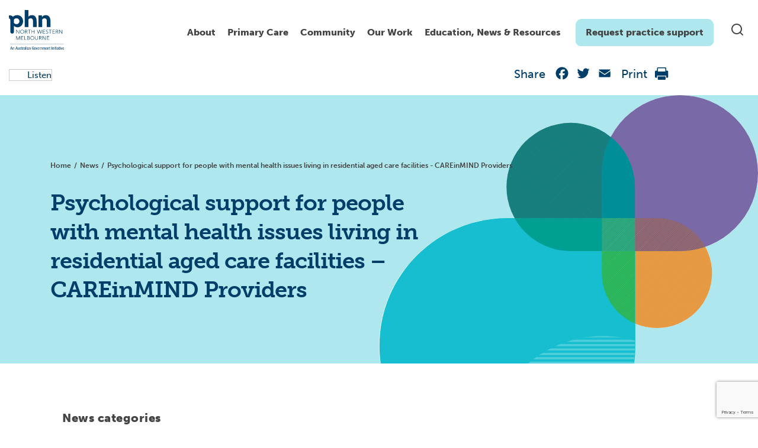

--- FILE ---
content_type: text/html; charset=UTF-8
request_url: https://nwmphn.org.au/news/psychological-support-for-people-with-mental-health-issues-living-in-residential-aged-care-facilities-careinmind-providers/
body_size: 23623
content:

<!doctype html>
<html lang="en-US">
  <head>
  <meta charset="utf-8">
  <meta http-equiv="x-ua-compatible" content="ie=edge">
  <meta name="viewport" content="width=device-width, initial-scale=1">
  <link rel="stylesheet" href="https://fonts.googleapis.com/css?family=Roboto:300,400,500,700">
  <link rel="apple-touch-icon" sizes="180x180" href="https://nwmphn.org.au/wp-content/themes/nwmphn/dist/images/favicons/apple-touch-icon.png">
  <link rel="icon" type="image/png" sizes="32x32" href="https://nwmphn.org.au/wp-content/themes/nwmphn/dist/images/favicons/favicon-32x32.png">
  <link rel="icon" type="image/png" sizes="16x16" href="https://nwmphn.org.au/wp-content/themes/nwmphn/dist/images/favicons/favicon-16x16.png">
  <link rel="manifest" href="https://nwmphn.org.au/wp-content/themes/nwmphn/dist/images/favicons/site.webmanifest">
  <link rel="mask-icon" href="https://nwmphn.org.au/wp-content/themes/nwmphn/dist/images/favicons/safari-pinned-tab.svg" color="#6055d4">
  <link rel="shortcut icon" href="https://nwmphn.org.au/wp-content/themes/nwmphn/dist/images/favicons/favicon.ico">
  <meta name="msapplication-TileColor" content="#603cba">
  <meta name="msapplication-config" content="https://nwmphn.org.au/wp-content/themes/nwmphn/dist/images/favicons/browserconfig.xml">
  <meta name="theme-color" content="#ffffff">
      <script src="https://nwmphn.org.au/wp-content/themes/nwmphn/assets/scripts/jquery.js"></script>
  <script>
(function() {
// Observe DOM mutations whether the <html> node was changed by Google Translate
if (window.MutationObserver) {
  var mutationObserver = new MutationObserver(function(mutations) {
    mutations.forEach(function (mutation) {
      var oldElementClass = mutation.oldValue;
      var currentElementClass = mutation.target.className;
      if (oldElementClass.indexOf('translated-') === -1 && currentElementClass.indexOf('translated-') > -1) {
        window.dataLayer.push({
          'event' : 'pageTranslated',
          'translationLanguage' : mutation.target.lang || document.getElementsByTagName('html')[0].getAttribute('xml:lang'),
          'translationService' : 'on-page google translate'
        });
      }
  })
})

  var htmlNode = document.querySelector('html');
  mutationObserver.observe(htmlNode, {
    attributes: true,
    attributeOldValue: true,
    attributeFilter: ['class']
  })

}



// Let's also track pageviews when the page is translated directly from translate.google.com or bing.com/translator
// A function that can return individual query parameter (borrowed from https://davidwalsh.name/query-string-javascript)
function getUrlParameter(name) {
  name = name.replace(/[\[]/, '\\[').replace(/[\]]/, '\\]');
  var regex = new RegExp('[\\?&]' + name + '=([^&#]*)');
  var results = regex.exec(location.search);
  return results === null ? '' : decodeURIComponent(results[1].replace(/\+/g, ' '));
};

// Check if the page is being translated directly from translate.google.com (viewed within the iframe)
if (window.location.href.indexOf('translate.googleusercontent.com') > -1 ) {
  window.dataLayer.push({
    'event' : 'pageTranslated',
    'translationLanguage' : getUrlParameter('tl'),
    'translationService' : 'google translate website'
  });
}

// Check if the page is being translated directly from bing.com/translator (viewed within the iframe)
if (window.location.href.indexOf('translatoruser-int.com') > -1 ) {
  window.dataLayer.push({
    'event' : 'pageTranslated',
    'translationLanguage' : getUrlParameter('to'),
    'translationService' : 'bing translator website'
  });
}
})();
</script>

<!-- Hotjar Tracking Code for https://nwmphn.org.au/ -->
  <script>
    (function(h,o,t,j,a,r){
        h.hj=h.hj||function(){(h.hj.q=h.hj.q||[]).push(arguments)};
        h._hjSettings={hjid:1369344,hjsv:6};
        a=o.getElementsByTagName('head')[0];
        r=o.createElement('script');r.async=1;
        r.src=t+h._hjSettings.hjid+j+h._hjSettings.hjsv;
        a.appendChild(r);
    })(window,document,'https://static.hotjar.com/c/hotjar-','.js?sv=');
</script>


  <meta name='robots' content='index, follow, max-image-preview:large, max-snippet:-1, max-video-preview:-1' />
	<style>img:is([sizes="auto" i], [sizes^="auto," i]) { contain-intrinsic-size: 3000px 1500px }</style>
	
	<!-- This site is optimized with the Yoast SEO Premium plugin v25.6 (Yoast SEO v25.6) - https://yoast.com/wordpress/plugins/seo/ -->
	<title>Psychological support for people with mental health issues living in residential aged care facilities - CAREinMIND Providers - North Western Melbourne Primary Health Network</title>
	<link rel="canonical" href="https://nwmphn.org.au/news/psychological-support-for-people-with-mental-health-issues-living-in-residential-aged-care-facilities-careinmind-providers/" />
	<meta property="og:locale" content="en_US" />
	<meta property="og:type" content="article" />
	<meta property="og:title" content="Psychological support for people with mental health issues living in residential aged care facilities - CAREinMIND Providers" />
	<meta property="og:description" content="The Commonwealth Government has provided funding through Primary Health Networks to commission new mental health services for older people with mental illness who reside in Residential Aged Care Facilities (RACF). This will help address the current gap in services for this demographic and offer access to psychological services which are similar to those available to people with &hellip; Continued" />
	<meta property="og:url" content="https://nwmphn.org.au/news/psychological-support-for-people-with-mental-health-issues-living-in-residential-aged-care-facilities-careinmind-providers/" />
	<meta property="og:site_name" content="North Western Melbourne Primary Health Network" />
	<meta property="article:publisher" content="https://www.facebook.com/nwmphn" />
	<meta property="article:modified_time" content="2021-01-20T02:29:07+00:00" />
	<meta name="twitter:card" content="summary_large_image" />
	<meta name="twitter:site" content="@NWMelbPHN" />
	<script type="application/ld+json" class="yoast-schema-graph">{"@context":"https://schema.org","@graph":[{"@type":"WebPage","@id":"https://nwmphn.org.au/news/psychological-support-for-people-with-mental-health-issues-living-in-residential-aged-care-facilities-careinmind-providers/","url":"https://nwmphn.org.au/news/psychological-support-for-people-with-mental-health-issues-living-in-residential-aged-care-facilities-careinmind-providers/","name":"Psychological support for people with mental health issues living in residential aged care facilities - CAREinMIND Providers - North Western Melbourne Primary Health Network","isPartOf":{"@id":"https://nwmphn.org.au/#website"},"datePublished":"2018-11-30T00:00:00+00:00","dateModified":"2021-01-20T02:29:07+00:00","breadcrumb":{"@id":"https://nwmphn.org.au/news/psychological-support-for-people-with-mental-health-issues-living-in-residential-aged-care-facilities-careinmind-providers/#breadcrumb"},"inLanguage":"en-US","potentialAction":[{"@type":"ReadAction","target":["https://nwmphn.org.au/news/psychological-support-for-people-with-mental-health-issues-living-in-residential-aged-care-facilities-careinmind-providers/"]}]},{"@type":"BreadcrumbList","@id":"https://nwmphn.org.au/news/psychological-support-for-people-with-mental-health-issues-living-in-residential-aged-care-facilities-careinmind-providers/#breadcrumb","itemListElement":[{"@type":"ListItem","position":1,"name":"Home","item":"https://nwmphn.org.au/"},{"@type":"ListItem","position":2,"name":"Psychological support for people with mental health issues living in residential aged care facilities &#8211; CAREinMIND Providers"}]},{"@type":"WebSite","@id":"https://nwmphn.org.au/#website","url":"https://nwmphn.org.au/","name":"North Western Melbourne Primary Health Network","description":"North Western Melbourne Primary Health Network","publisher":{"@id":"https://nwmphn.org.au/#organization"},"potentialAction":[{"@type":"SearchAction","target":{"@type":"EntryPoint","urlTemplate":"https://nwmphn.org.au/?s={search_term_string}"},"query-input":{"@type":"PropertyValueSpecification","valueRequired":true,"valueName":"search_term_string"}}],"inLanguage":"en-US"},{"@type":"Organization","@id":"https://nwmphn.org.au/#organization","name":"North Western Melbourne Primary Health Network","url":"https://nwmphn.org.au/","logo":{"@type":"ImageObject","inLanguage":"en-US","@id":"https://nwmphn.org.au/#/schema/logo/image/","url":"https://nwmphn.org.au/wp-content/uploads/2017/04/NWMPHN-logo.png","contentUrl":"https://nwmphn.org.au/wp-content/uploads/2017/04/NWMPHN-logo.png","width":400,"height":294,"caption":"North Western Melbourne Primary Health Network"},"image":{"@id":"https://nwmphn.org.au/#/schema/logo/image/"},"sameAs":["https://www.facebook.com/nwmphn","https://x.com/NWMelbPHN","https://www.linkedin.com/company/nwmphn/","https://www.youtube.com/channel/UChvyeX1t6RIBSXVC68vuIJQ","https://www.instagram.com/nwmphn/"]}]}</script>
	<!-- / Yoast SEO Premium plugin. -->


<link rel='dns-prefetch' href='//static.addtoany.com' />
<link rel='dns-prefetch' href='//cdnjs.cloudflare.com' />
<link rel='dns-prefetch' href='//cdn.jsdelivr.net' />
<link rel='dns-prefetch' href='//www.google.com' />
<link rel='dns-prefetch' href='//www.googletagmanager.com' />
<link rel='dns-prefetch' href='//use.typekit.net' />
<link rel="alternate" type="application/rss+xml" title="North Western Melbourne Primary Health Network &raquo; Psychological support for people with mental health issues living in residential aged care facilities &#8211; CAREinMIND Providers Comments Feed" href="https://nwmphn.org.au/news/psychological-support-for-people-with-mental-health-issues-living-in-residential-aged-care-facilities-careinmind-providers/feed/" />
<link rel='stylesheet' id='typekit-museo-css' href='https://use.typekit.net/eah1rgi.css' type='text/css' media='all' />
<link rel='stylesheet' id='wp-block-library-css' href='https://nwmphn.org.au/wp-includes/css/dist/block-library/style.min.css?ver=6.8.3' type='text/css' media='all' />
<style id='classic-theme-styles-inline-css' type='text/css'>
/*! This file is auto-generated */
.wp-block-button__link{color:#fff;background-color:#32373c;border-radius:9999px;box-shadow:none;text-decoration:none;padding:calc(.667em + 2px) calc(1.333em + 2px);font-size:1.125em}.wp-block-file__button{background:#32373c;color:#fff;text-decoration:none}
</style>
<style id='safe-svg-svg-icon-style-inline-css' type='text/css'>
.safe-svg-cover{text-align:center}.safe-svg-cover .safe-svg-inside{display:inline-block;max-width:100%}.safe-svg-cover svg{fill:currentColor;height:100%;max-height:100%;max-width:100%;width:100%}

</style>
<style id='global-styles-inline-css' type='text/css'>
:root{--wp--preset--aspect-ratio--square: 1;--wp--preset--aspect-ratio--4-3: 4/3;--wp--preset--aspect-ratio--3-4: 3/4;--wp--preset--aspect-ratio--3-2: 3/2;--wp--preset--aspect-ratio--2-3: 2/3;--wp--preset--aspect-ratio--16-9: 16/9;--wp--preset--aspect-ratio--9-16: 9/16;--wp--preset--color--black: #000000;--wp--preset--color--cyan-bluish-gray: #abb8c3;--wp--preset--color--white: #ffffff;--wp--preset--color--pale-pink: #f78da7;--wp--preset--color--vivid-red: #cf2e2e;--wp--preset--color--luminous-vivid-orange: #ff6900;--wp--preset--color--luminous-vivid-amber: #fcb900;--wp--preset--color--light-green-cyan: #7bdcb5;--wp--preset--color--vivid-green-cyan: #00d084;--wp--preset--color--pale-cyan-blue: #8ed1fc;--wp--preset--color--vivid-cyan-blue: #0693e3;--wp--preset--color--vivid-purple: #9b51e0;--wp--preset--color--nwmphn-white: #ffffff;--wp--preset--color--nwmphn-black: #000000;--wp--preset--color--nwmphn-dark-grey: #444444;--wp--preset--color--nwmphn-grey: #898989;--wp--preset--color--nwmphn-mid-grey: #cccccc;--wp--preset--color--nwmphn-light-grey: #f5f5f5;--wp--preset--color--nwmphn-dark-blue: #003e6a;--wp--preset--color--nwmphn-darker-blue: #003052;--wp--preset--color--nwmphn-light-blue: #16becf;--wp--preset--color--nwmphn-teal: #aee8ee;--wp--preset--color--nwmphn-light-teal: #cdf4f8;--wp--preset--color--nwmphn-30-pc-green: #b2e8d8;--wp--preset--gradient--vivid-cyan-blue-to-vivid-purple: linear-gradient(135deg,rgba(6,147,227,1) 0%,rgb(155,81,224) 100%);--wp--preset--gradient--light-green-cyan-to-vivid-green-cyan: linear-gradient(135deg,rgb(122,220,180) 0%,rgb(0,208,130) 100%);--wp--preset--gradient--luminous-vivid-amber-to-luminous-vivid-orange: linear-gradient(135deg,rgba(252,185,0,1) 0%,rgba(255,105,0,1) 100%);--wp--preset--gradient--luminous-vivid-orange-to-vivid-red: linear-gradient(135deg,rgba(255,105,0,1) 0%,rgb(207,46,46) 100%);--wp--preset--gradient--very-light-gray-to-cyan-bluish-gray: linear-gradient(135deg,rgb(238,238,238) 0%,rgb(169,184,195) 100%);--wp--preset--gradient--cool-to-warm-spectrum: linear-gradient(135deg,rgb(74,234,220) 0%,rgb(151,120,209) 20%,rgb(207,42,186) 40%,rgb(238,44,130) 60%,rgb(251,105,98) 80%,rgb(254,248,76) 100%);--wp--preset--gradient--blush-light-purple: linear-gradient(135deg,rgb(255,206,236) 0%,rgb(152,150,240) 100%);--wp--preset--gradient--blush-bordeaux: linear-gradient(135deg,rgb(254,205,165) 0%,rgb(254,45,45) 50%,rgb(107,0,62) 100%);--wp--preset--gradient--luminous-dusk: linear-gradient(135deg,rgb(255,203,112) 0%,rgb(199,81,192) 50%,rgb(65,88,208) 100%);--wp--preset--gradient--pale-ocean: linear-gradient(135deg,rgb(255,245,203) 0%,rgb(182,227,212) 50%,rgb(51,167,181) 100%);--wp--preset--gradient--electric-grass: linear-gradient(135deg,rgb(202,248,128) 0%,rgb(113,206,126) 100%);--wp--preset--gradient--midnight: linear-gradient(135deg,rgb(2,3,129) 0%,rgb(40,116,252) 100%);--wp--preset--font-size--small: 13px;--wp--preset--font-size--medium: 20px;--wp--preset--font-size--large: 36px;--wp--preset--font-size--x-large: 42px;--wp--preset--spacing--20: 0.44rem;--wp--preset--spacing--30: 0.67rem;--wp--preset--spacing--40: 1rem;--wp--preset--spacing--50: 1.5rem;--wp--preset--spacing--60: 2.25rem;--wp--preset--spacing--70: 3.38rem;--wp--preset--spacing--80: 5.06rem;--wp--preset--shadow--natural: 6px 6px 9px rgba(0, 0, 0, 0.2);--wp--preset--shadow--deep: 12px 12px 50px rgba(0, 0, 0, 0.4);--wp--preset--shadow--sharp: 6px 6px 0px rgba(0, 0, 0, 0.2);--wp--preset--shadow--outlined: 6px 6px 0px -3px rgba(255, 255, 255, 1), 6px 6px rgba(0, 0, 0, 1);--wp--preset--shadow--crisp: 6px 6px 0px rgba(0, 0, 0, 1);}:where(.is-layout-flex){gap: 0.5em;}:where(.is-layout-grid){gap: 0.5em;}body .is-layout-flex{display: flex;}.is-layout-flex{flex-wrap: wrap;align-items: center;}.is-layout-flex > :is(*, div){margin: 0;}body .is-layout-grid{display: grid;}.is-layout-grid > :is(*, div){margin: 0;}:where(.wp-block-columns.is-layout-flex){gap: 2em;}:where(.wp-block-columns.is-layout-grid){gap: 2em;}:where(.wp-block-post-template.is-layout-flex){gap: 1.25em;}:where(.wp-block-post-template.is-layout-grid){gap: 1.25em;}.has-black-color{color: var(--wp--preset--color--black) !important;}.has-cyan-bluish-gray-color{color: var(--wp--preset--color--cyan-bluish-gray) !important;}.has-white-color{color: var(--wp--preset--color--white) !important;}.has-pale-pink-color{color: var(--wp--preset--color--pale-pink) !important;}.has-vivid-red-color{color: var(--wp--preset--color--vivid-red) !important;}.has-luminous-vivid-orange-color{color: var(--wp--preset--color--luminous-vivid-orange) !important;}.has-luminous-vivid-amber-color{color: var(--wp--preset--color--luminous-vivid-amber) !important;}.has-light-green-cyan-color{color: var(--wp--preset--color--light-green-cyan) !important;}.has-vivid-green-cyan-color{color: var(--wp--preset--color--vivid-green-cyan) !important;}.has-pale-cyan-blue-color{color: var(--wp--preset--color--pale-cyan-blue) !important;}.has-vivid-cyan-blue-color{color: var(--wp--preset--color--vivid-cyan-blue) !important;}.has-vivid-purple-color{color: var(--wp--preset--color--vivid-purple) !important;}.has-black-background-color{background-color: var(--wp--preset--color--black) !important;}.has-cyan-bluish-gray-background-color{background-color: var(--wp--preset--color--cyan-bluish-gray) !important;}.has-white-background-color{background-color: var(--wp--preset--color--white) !important;}.has-pale-pink-background-color{background-color: var(--wp--preset--color--pale-pink) !important;}.has-vivid-red-background-color{background-color: var(--wp--preset--color--vivid-red) !important;}.has-luminous-vivid-orange-background-color{background-color: var(--wp--preset--color--luminous-vivid-orange) !important;}.has-luminous-vivid-amber-background-color{background-color: var(--wp--preset--color--luminous-vivid-amber) !important;}.has-light-green-cyan-background-color{background-color: var(--wp--preset--color--light-green-cyan) !important;}.has-vivid-green-cyan-background-color{background-color: var(--wp--preset--color--vivid-green-cyan) !important;}.has-pale-cyan-blue-background-color{background-color: var(--wp--preset--color--pale-cyan-blue) !important;}.has-vivid-cyan-blue-background-color{background-color: var(--wp--preset--color--vivid-cyan-blue) !important;}.has-vivid-purple-background-color{background-color: var(--wp--preset--color--vivid-purple) !important;}.has-black-border-color{border-color: var(--wp--preset--color--black) !important;}.has-cyan-bluish-gray-border-color{border-color: var(--wp--preset--color--cyan-bluish-gray) !important;}.has-white-border-color{border-color: var(--wp--preset--color--white) !important;}.has-pale-pink-border-color{border-color: var(--wp--preset--color--pale-pink) !important;}.has-vivid-red-border-color{border-color: var(--wp--preset--color--vivid-red) !important;}.has-luminous-vivid-orange-border-color{border-color: var(--wp--preset--color--luminous-vivid-orange) !important;}.has-luminous-vivid-amber-border-color{border-color: var(--wp--preset--color--luminous-vivid-amber) !important;}.has-light-green-cyan-border-color{border-color: var(--wp--preset--color--light-green-cyan) !important;}.has-vivid-green-cyan-border-color{border-color: var(--wp--preset--color--vivid-green-cyan) !important;}.has-pale-cyan-blue-border-color{border-color: var(--wp--preset--color--pale-cyan-blue) !important;}.has-vivid-cyan-blue-border-color{border-color: var(--wp--preset--color--vivid-cyan-blue) !important;}.has-vivid-purple-border-color{border-color: var(--wp--preset--color--vivid-purple) !important;}.has-vivid-cyan-blue-to-vivid-purple-gradient-background{background: var(--wp--preset--gradient--vivid-cyan-blue-to-vivid-purple) !important;}.has-light-green-cyan-to-vivid-green-cyan-gradient-background{background: var(--wp--preset--gradient--light-green-cyan-to-vivid-green-cyan) !important;}.has-luminous-vivid-amber-to-luminous-vivid-orange-gradient-background{background: var(--wp--preset--gradient--luminous-vivid-amber-to-luminous-vivid-orange) !important;}.has-luminous-vivid-orange-to-vivid-red-gradient-background{background: var(--wp--preset--gradient--luminous-vivid-orange-to-vivid-red) !important;}.has-very-light-gray-to-cyan-bluish-gray-gradient-background{background: var(--wp--preset--gradient--very-light-gray-to-cyan-bluish-gray) !important;}.has-cool-to-warm-spectrum-gradient-background{background: var(--wp--preset--gradient--cool-to-warm-spectrum) !important;}.has-blush-light-purple-gradient-background{background: var(--wp--preset--gradient--blush-light-purple) !important;}.has-blush-bordeaux-gradient-background{background: var(--wp--preset--gradient--blush-bordeaux) !important;}.has-luminous-dusk-gradient-background{background: var(--wp--preset--gradient--luminous-dusk) !important;}.has-pale-ocean-gradient-background{background: var(--wp--preset--gradient--pale-ocean) !important;}.has-electric-grass-gradient-background{background: var(--wp--preset--gradient--electric-grass) !important;}.has-midnight-gradient-background{background: var(--wp--preset--gradient--midnight) !important;}.has-small-font-size{font-size: var(--wp--preset--font-size--small) !important;}.has-medium-font-size{font-size: var(--wp--preset--font-size--medium) !important;}.has-large-font-size{font-size: var(--wp--preset--font-size--large) !important;}.has-x-large-font-size{font-size: var(--wp--preset--font-size--x-large) !important;}
:where(.wp-block-post-template.is-layout-flex){gap: 1.25em;}:where(.wp-block-post-template.is-layout-grid){gap: 1.25em;}
:where(.wp-block-columns.is-layout-flex){gap: 2em;}:where(.wp-block-columns.is-layout-grid){gap: 2em;}
:root :where(.wp-block-pullquote){font-size: 1.5em;line-height: 1.6;}
</style>
<link rel='stylesheet' id='gravity-forms-tooltip-public-css' href='https://nwmphn.org.au/wp-content/plugins/tooltip-for-gravity-forms/public/css/gravity-forms-tooltip-public.css?ver=3.0.2' type='text/css' media='all' />
<link rel='stylesheet' id='sage/css-css' href='https://nwmphn.org.au/wp-content/themes/nwmphn/dist/main.css?ver=v6959a457592de' type='text/css' media='all' />
<link rel='stylesheet' id='mega-menu-style-css' href='https://nwmphn.org.au/wp-content/themes/nwmphn/mega-menu/mega-menu.css?ver=1739424751' type='text/css' media='all' />
<link rel='stylesheet' id='searchwp-forms-css' href='https://nwmphn.org.au/wp-content/plugins/searchwp/assets/css/frontend/search-forms.min.css?ver=4.5.1' type='text/css' media='all' />
<link rel='stylesheet' id='addtoany-css' href='https://nwmphn.org.au/wp-content/plugins/add-to-any/addtoany.min.css?ver=1.16' type='text/css' media='all' />
<script type="text/javascript" id="addtoany-core-js-before">
/* <![CDATA[ */
window.a2a_config=window.a2a_config||{};a2a_config.callbacks=[];a2a_config.overlays=[];a2a_config.templates={};
a2a_config.icon_color="transparent";
/* ]]> */
</script>
<script type="text/javascript" defer src="https://static.addtoany.com/menu/page.js" id="addtoany-core-js"></script>
<script type="text/javascript" src="https://nwmphn.org.au/wp-includes/js/jquery/jquery.min.js?ver=3.7.1" id="jquery-core-js"></script>
<script type="text/javascript" src="https://nwmphn.org.au/wp-includes/js/jquery/jquery-migrate.min.js?ver=3.4.1" id="jquery-migrate-js"></script>
<script type="text/javascript" defer src="https://nwmphn.org.au/wp-content/plugins/add-to-any/addtoany.min.js?ver=1.1" id="addtoany-jquery-js"></script>
<script type="text/javascript" src="https://nwmphn.org.au/wp-content/plugins/tooltip-for-gravity-forms/public/js/popper.min.js" id="popper-js-for-tippy-js"></script>
<script type="text/javascript" src="//cdnjs.cloudflare.com/polyfill/v3/polyfill.min.js?features=Array.prototype.find,Promise,Object.assign" id="tippy-polyfill-js"></script>
<script type="text/javascript" src="https://nwmphn.org.au/wp-content/plugins/tooltip-for-gravity-forms/public/js/tippy.min.js" id="tippy-js"></script>
<script type="text/javascript" src="https://nwmphn.org.au/wp-content/plugins/tooltip-for-gravity-forms/public/js/gravity-forms-tooltip-public.js?ver=3.0.2" id="gravity-forms-tooltip-public-js"></script>

<!-- Google tag (gtag.js) snippet added by Site Kit -->
<!-- Google Analytics snippet added by Site Kit -->
<script type="text/javascript" src="https://www.googletagmanager.com/gtag/js?id=GT-TNFN4TN" id="google_gtagjs-js" async></script>
<script type="text/javascript" id="google_gtagjs-js-after">
/* <![CDATA[ */
window.dataLayer = window.dataLayer || [];function gtag(){dataLayer.push(arguments);}
gtag("set","linker",{"domains":["nwmphn.org.au"]});
gtag("js", new Date());
gtag("set", "developer_id.dZTNiMT", true);
gtag("config", "GT-TNFN4TN");
/* ]]> */
</script>
<meta name="generator" content="WordPress 6.8.3" />
<link rel='shortlink' href='https://nwmphn.org.au/?p=1836' />
<script type="text/javascript" src="https://cdn-na.readspeaker.com/script/13015/webReader/webReader.js?pids=wr&ver=2.5.3" id="rs_req_Init"></script>
<meta name="generator" content="Site Kit by Google 1.168.0" /><link rel="icon" href="https://nwmphn.org.au/wp-content/uploads/2020/06/cropped-nwmphn-favicon-1-32x32.png" sizes="32x32" />
<link rel="icon" href="https://nwmphn.org.au/wp-content/uploads/2020/06/cropped-nwmphn-favicon-1-192x192.png" sizes="192x192" />
<link rel="apple-touch-icon" href="https://nwmphn.org.au/wp-content/uploads/2020/06/cropped-nwmphn-favicon-1-180x180.png" />
<meta name="msapplication-TileImage" content="https://nwmphn.org.au/wp-content/uploads/2020/06/cropped-nwmphn-favicon-1-270x270.png" />


    
  
</head>  <body class="wp-singular news-template-default single single-news postid-1836 wp-theme-nwmphn psychological-support-for-people-with-mental-health-issues-living-in-residential-aged-care-facilities-careinmind-providers" data-url="https://nwmphn.org.au">
  
    <!--[if IE]>
      <div class="alert alert-warning">
        You are using an <strong>outdated</strong> browser. Please <a href="http://browsehappy.com/">upgrade your browser</a> to improve your experience.      </div>
    <![endif]-->
    <header class="site-header site-header--overlay">
        <div class="container">
        <div class="row desktopbar">
            <div class="col-md-12">
                <div class="site-header__inner">
                    <a class="site-header__logo" href="https://nwmphn.org.au/">
                        <img class="" src="https://nwmphn.org.au/wp-content/themes/nwmphn/assets/images/demo/logo-new.svg" alt="Wpplugincheck - We review Wordpress plugins">
                    </a>
                    <a class="skip-nav" href="#content" tabindex="2">Skip to Navigation</a>
                    <div class="blocks">
                        <nav class="site-header__menu d-none d-md-block" role="navigation" tabindex="1">
                        <div id="plural-mega-menu">
                            <div class="menu-header-menu-container"><ul id="menu-header-menu" class="menu"><li class="menu-item-4108 menu-item menu-item-type-custom menu-item-object-custom menu-item-has-children"><a href="#">About</a>
<div class="sub-menu level-0">

<ul>
	<li class="menu-item-40317 menu-item menu-item-type-post_type menu-item-object-page menu-item-has-children"><a href="https://nwmphn.org.au/about-nwmphn/">About us</a>
	<div class="sub-menu level-1 sub-menu-wrap">

	<ul>
		<li class="menu-item-4223 menu-item menu-item-type-post_type menu-item-object-page"><a href="https://nwmphn.org.au/about/careers/">Careers</a></li>
		<li class="menu-item-30563 menu-item menu-item-type-post_type menu-item-object-page"><a href="https://nwmphn.org.au/our-work/commissioning/">Commissioning</a></li>
		<li class="menu-item-4324 menu-item menu-item-type-post_type menu-item-object-page"><a href="https://nwmphn.org.au/about/contact-us/">Contact us</a></li>
		<li class="menu-item-4218 menu-item menu-item-type-post_type menu-item-object-page"><a href="https://nwmphn.org.au/about-nwmphn/governance-and-leadership/">Governance and Leadership</a></li>
		<li class="menu-item-4221 menu-item menu-item-type-post_type menu-item-object-page"><a href="https://nwmphn.org.au/about-nwmphn/key-documents/">Key documents</a></li>
		<li class="menu-item-4215 menu-item menu-item-type-post_type menu-item-object-page"><a href="https://nwmphn.org.au/about/our-community/">Our region</a></li>
		<li class="menu-item-33226 menu-item menu-item-type-post_type menu-item-object-page"><a href="https://nwmphn.org.au/about-nwmphn/contribute-to-nwmphn-primary-care-voices/">Primary Care Voices</a></li>
		<li class="menu-item-4423 menu-item menu-item-type-post_type menu-item-object-page"><a href="https://nwmphn.org.au/about-nwmphn/reconciliation-action-plan/">Reconciliation Action Plan</a></li>
	</ul>
	</div>
</li>
	<li class="menu-item-4210 menu-item menu-item-type-post_type menu-item-object-page menu-item-has-children"><a href="https://nwmphn.org.au/about/partnerships-collaborations/">Partnerships &#038; collaborations</a>
	<div class="sub-menu level-1 sub-menu-wrap">

	<ul>
		<li class="menu-item-4211 menu-item menu-item-type-post_type menu-item-object-page"><a href="https://nwmphn.org.au/about/partnerships-collaborations/partnerships/">Partnerships</a></li>
		<li class="menu-item-4212 menu-item menu-item-type-post_type menu-item-object-page"><a href="https://nwmphn.org.au/about/partnerships-collaborations/pharmacotherapynetork/">Pharmacotherapy Network</a></li>
		<li class="menu-item-21656 menu-item menu-item-type-post_type menu-item-object-page"><a href="https://nwmphn.org.au/about/partnerships-collaborations/regional-partnerships/">Regional partnerships</a></li>
	</ul>
	</div>
</li>
	<li class="menu-item-6086 menu-item menu-item-type-post_type menu-item-object-page menu-item-has-children"><a href="https://nwmphn.org.au/about/primary-health-care/">Primary health care</a>
	<div class="sub-menu level-1 sub-menu-wrap">

	<ul>
		<li class="menu-item-6097 menu-item menu-item-type-post_type menu-item-object-page"><a href="https://nwmphn.org.au/about/primary-health-care/the-person-centred-medical-home/">Person-centred medical care</a></li>
	</ul>
	</div>
</li>
</ul>
<div class="menu-widget">
<div class="wp-block-media-text is-stacked-on-mobile is-vertically-aligned-center"><figure class="wp-block-media-text__media"><a href="https://nwmphn.org.au/about-nwmphn/governance-and-leadership/"><img fetchpriority="high" decoding="async" width="1024" height="536" src="https://nwmphn.org.au/wp-content/uploads/2025/03/leadership-governance-main-nav-1024x536.jpg" alt="" class="wp-image-42890 size-full" srcset="https://nwmphn.org.au/wp-content/uploads/2025/03/leadership-governance-main-nav-1024x536.jpg 1024w, https://nwmphn.org.au/wp-content/uploads/2025/03/leadership-governance-main-nav-300x157.jpg 300w, https://nwmphn.org.au/wp-content/uploads/2025/03/leadership-governance-main-nav-768x402.jpg 768w, https://nwmphn.org.au/wp-content/uploads/2025/03/leadership-governance-main-nav.jpg 1200w" sizes="(max-width: 1024px) 100vw, 1024px" /></a></figure><div class="wp-block-media-text__content">
<p class="has-medium-font-size"><strong>Governance and Leadership</strong></p>



<p><a href="https://nwmphn.org.au/about-nwmphn/governance-and-leadership/">Click here</a></p>
</div></div>

<div class="wp-block-media-text is-stacked-on-mobile is-vertically-aligned-center"><figure class="wp-block-media-text__media"><a href="https://nwmphn.org.au/about-nwmphn/contribute-to-nwmphn-primary-care-voices/"><img decoding="async" width="1024" height="536" src="https://nwmphn.org.au/wp-content/uploads/2025/02/doctors-gp-discussion-1200x628-1-1024x536.jpg" alt="" class="wp-image-42645 size-full" srcset="https://nwmphn.org.au/wp-content/uploads/2025/02/doctors-gp-discussion-1200x628-1-1024x536.jpg 1024w, https://nwmphn.org.au/wp-content/uploads/2025/02/doctors-gp-discussion-1200x628-1-300x157.jpg 300w, https://nwmphn.org.au/wp-content/uploads/2025/02/doctors-gp-discussion-1200x628-1-768x402.jpg 768w, https://nwmphn.org.au/wp-content/uploads/2025/02/doctors-gp-discussion-1200x628-1.jpg 1200w" sizes="(max-width: 1024px) 100vw, 1024px" /></a></figure><div class="wp-block-media-text__content">
<p class="has-medium-font-size"><strong>Primary Care Voices</strong></p>



<p><a href="https://nwmphn.org.au/about-nwmphn/contribute-to-nwmphn-primary-care-voices/" data-type="link" data-id="https://nwmphn.org.au/about-nwmphn/contribute-to-nwmphn-primary-care-voices/">Join now</a></p>
</div></div>
</div></div>
</li>
<li class="menu-item-4105 menu-item menu-item-type-custom menu-item-object-custom menu-item-has-children"><a href="https://nwmphn.org.au/for-primary-care/">Primary Care</a>
<div class="sub-menu level-0">

<ul>
	<li class="menu-item-43988 menu-item menu-item-type-post_type menu-item-object-page"><a href="https://nwmphn.org.au/for-primary-care/allied-health/">Allied health professionals</a></li>
	<li class="menu-item-5083 menu-item menu-item-type-post_type menu-item-object-page menu-item-has-children"><a href="https://nwmphn.org.au/for-primary-care/clinical-support/">Clinical support</a>
	<div class="sub-menu level-1 sub-menu-wrap">

	<ul>
		<li class="menu-item-37118 menu-item menu-item-type-post_type menu-item-object-page"><a href="https://nwmphn.org.au/for-primary-care/clinical-support/advance-care-planning/">Advance care planning</a></li>
		<li class="menu-item-38312 menu-item menu-item-type-post_type menu-item-object-page"><a href="https://nwmphn.org.au/for-primary-care/clinical-support/after-hours-health-care-toolkit-for-residential-aged-care-homes/">After-hours toolkit for aged care</a></li>
		<li class="menu-item-38585 menu-item menu-item-type-post_type menu-item-object-page"><a href="https://nwmphn.org.au/for-primary-care/clinical-support/cancer-screening/">Cancer screening</a></li>
		<li class="menu-item-38111 menu-item menu-item-type-post_type menu-item-object-page"><a href="https://nwmphn.org.au/for-primary-care/clinical-support/childhood-asthma-management/">Childhood asthma management</a></li>
		<li class="menu-item-23888 menu-item menu-item-type-post_type menu-item-object-page"><a href="https://nwmphn.org.au/for-primary-care/clinical-support/covid-19-vaccines/">COVID-19 vaccines</a></li>
		<li class="menu-item-41905 menu-item menu-item-type-post_type menu-item-object-page"><a href="https://nwmphn.org.au/for-primary-care/clinical-support/covid-19-treatment/">COVID-19 treatment</a></li>
		<li class="menu-item-37554 menu-item menu-item-type-post_type menu-item-object-page"><a href="https://nwmphn.org.au/for-primary-care/clinical-support/dementia-support-for-clinicians/">Dementia support</a></li>
		<li class="menu-item-42443 menu-item menu-item-type-post_type menu-item-object-page"><a href="https://nwmphn.org.au/for-primary-care/clinical-support/eating-disorders/">Eating disorders</a></li>
		<li class="menu-item-39138 menu-item menu-item-type-post_type menu-item-object-page"><a href="https://nwmphn.org.au/our-work/children-and-families/family-violence/">Family violence</a></li>
		<li class="menu-item-38345 menu-item menu-item-type-post_type menu-item-object-page"><a href="https://nwmphn.org.au/for-primary-care/clinical-support/gp-liaison-with-hospitals/">GP liaison with hospitals</a></li>
		<li class="menu-item-22426 menu-item menu-item-type-post_type menu-item-object-page"><a href="https://nwmphn.org.au/for-primary-care/clinical-support/healthpathways/">HealthPathways</a></li>
		<li class="menu-item-5259 menu-item menu-item-type-post_type menu-item-object-page"><a href="https://nwmphn.org.au/for-primary-care/clinical-support/immunisation/">Immunisation</a></li>
		<li class="menu-item-40662 menu-item menu-item-type-post_type menu-item-object-page"><a href="https://nwmphn.org.au/for-primary-care/clinical-support/influenza/">Influenza</a></li>
		<li class="menu-item-5056 menu-item menu-item-type-post_type menu-item-object-page"><a href="https://nwmphn.org.au/for-primary-care/clinical-support/lgbtiq-support/">LGBTIQ+ support</a></li>
		<li class="menu-item-38692 menu-item menu-item-type-post_type menu-item-object-page"><a href="https://nwmphn.org.au/our-work/mental-health/mental-health-referral-and-access/">Mental health referral and access</a></li>
		<li class="menu-item-37119 menu-item menu-item-type-post_type menu-item-object-page"><a href="https://nwmphn.org.au/for-primary-care/clinical-support/palliative-care/">Palliative care</a></li>
		<li class="menu-item-5267 menu-item menu-item-type-post_type menu-item-object-page"><a href="https://nwmphn.org.au/for-primary-care/clinical-support/quality-use-of-medicines/">Quality use of medicines</a></li>
		<li class="menu-item-39238 menu-item menu-item-type-post_type menu-item-object-page"><a href="https://nwmphn.org.au/for-primary-care/clinical-support/voluntary-assisted-dying/">Voluntary assisted dying</a></li>
	</ul>
	</div>
</li>
	<li class="menu-item-19012 menu-item menu-item-type-post_type menu-item-object-page menu-item-has-children"><a href="https://nwmphn.org.au/for-primary-care/digital-health/">Digital health</a>
	<div class="sub-menu level-1 sub-menu-wrap">

	<ul>
		<li class="menu-item-19025 menu-item menu-item-type-post_type menu-item-object-page"><a href="https://nwmphn.org.au/for-primary-care/digital-health/electronic-prescribing/">Electronic prescribing</a></li>
		<li class="menu-item-33447 menu-item menu-item-type-post_type menu-item-object-page"><a href="https://nwmphn.org.au/for-primary-care/digital-health/epathology/">ePathology</a></li>
		<li class="menu-item-21650 menu-item menu-item-type-post_type menu-item-object-page"><a href="https://nwmphn.org.au/for-primary-care/digital-health/my-health-record/">My Health Record</a></li>
		<li class="menu-item-36203 menu-item menu-item-type-post_type menu-item-object-page"><a href="https://nwmphn.org.au/for-primary-care/digital-health/provider-connect-australia/">Provider Connect Australia</a></li>
		<li class="menu-item-19022 menu-item menu-item-type-post_type menu-item-object-page"><a href="https://nwmphn.org.au/for-primary-care/digital-health/safescript/">SafeScript</a></li>
		<li class="menu-item-19028 menu-item menu-item-type-post_type menu-item-object-page"><a href="https://nwmphn.org.au/for-primary-care/digital-health/secure-messaging/">Secure messaging</a></li>
	</ul>
	</div>
</li>
	<li class="menu-item-41917 menu-item menu-item-type-post_type menu-item-object-page menu-item-has-children"><a href="https://nwmphn.org.au/for-primary-care/primary-care-reform/">Primary care reform</a>
	<div class="sub-menu level-1 sub-menu-wrap">

	<ul>
		<li class="menu-item-44519 menu-item menu-item-type-post_type menu-item-object-page"><a href="https://nwmphn.org.au/for-primary-care/primary-care-reform/bulk-billing-practice-incentive-program/">Bulk Billing Incentives and the Bulk Billing Practice Incentive Program</a></li>
		<li class="menu-item-43833 menu-item menu-item-type-post_type menu-item-object-page"><a href="https://nwmphn.org.au/for-primary-care/primary-care-reform/chronic-conditions-management/">Chronic conditions management</a></li>
		<li class="menu-item-39080 menu-item menu-item-type-post_type menu-item-object-page"><a href="https://nwmphn.org.au/for-primary-care/primary-care-reform/mymedicare/">MyMedicare</a></li>
		<li class="menu-item-41918 menu-item menu-item-type-post_type menu-item-object-page"><a href="https://nwmphn.org.au/for-primary-care/primary-care-reform/general-practice-in-aged-care-incentive/">General Practice in Aged Care Incentive</a></li>
		<li class="menu-item-35783 menu-item menu-item-type-custom menu-item-object-custom"><a href="https://nwmphn.org.au/our-work/mental-health/initial-assessment-and-referral-decision-support-tool/">Initial Assessment and Referral Decision Support Tool</a></li>
		<li class="menu-item-41920 menu-item menu-item-type-post_type menu-item-object-page"><a href="https://nwmphn.org.au/for-primary-care/primary-care-reform/statewide-specialist-clinic-referral-criteria/">Statewide Specialist Clinic Referral Criteria</a></li>
		<li class="menu-item-41921 menu-item menu-item-type-post_type menu-item-object-page"><a href="https://nwmphn.org.au/for-primary-care/primary-care-reform/urgent-care-clinics/">Urgent Care Clinics</a></li>
	</ul>
	</div>
</li>
	<li class="menu-item-5157 menu-item menu-item-type-post_type menu-item-object-page menu-item-has-children"><a href="https://nwmphn.org.au/for-primary-care/quality-improvement/">Quality improvement (QI)</a>
	<div class="sub-menu level-1 sub-menu-wrap">

	<ul>
		<li class="menu-item-18999 menu-item menu-item-type-post_type menu-item-object-page"><a href="https://nwmphn.org.au/for-primary-care/quality-improvement/data-sharing-governance/">Data sharing &#038; governance</a></li>
		<li class="menu-item-43414 menu-item menu-item-type-post_type menu-item-object-page"><a href="https://nwmphn.org.au/for-primary-care/quality-improvement/polar-data-tool/">POLAR data tool for general practices</a></li>
		<li class="menu-item-44633 menu-item menu-item-type-post_type menu-item-object-page"><a href="https://nwmphn.org.au/for-primary-care/quality-improvement/practice-catalyst/">Practice Catalyst</a></li>
		<li class="menu-item-19000 menu-item menu-item-type-post_type menu-item-object-page"><a href="https://nwmphn.org.au/for-primary-care/quality-improvement/practice-incentives-program/">Practice Incentives Program</a></li>
		<li class="menu-item-21165 menu-item menu-item-type-post_type menu-item-object-page"><a href="https://nwmphn.org.au/for-primary-care/quality-improvement/quality-improvement-reports/">QI reports</a></li>
		<li class="menu-item-41440 menu-item menu-item-type-post_type menu-item-object-page"><a href="https://nwmphn.org.au/for-primary-care/quality-improvement/qi-spotlights/">QI spotlights</a></li>
		<li class="menu-item-28031 menu-item menu-item-type-post_type menu-item-object-page"><a href="https://nwmphn.org.au/for-primary-care/quality-improvement/tips-for-qi-success/">Tips for QI success</a></li>
	</ul>
	</div>
</li>
	<li class="menu-item-18980 menu-item menu-item-type-post_type menu-item-object-page menu-item-has-children"><a href="https://nwmphn.org.au/for-primary-care/running-the-practice/">Running the practice</a>
	<div class="sub-menu level-1 sub-menu-wrap">

	<ul>
		<li class="menu-item-19681 menu-item menu-item-type-post_type menu-item-object-page"><a href="https://nwmphn.org.au/for-primary-care/practice-accreditation/">Accreditation</a></li>
		<li class="menu-item-43462 menu-item menu-item-type-post_type menu-item-object-page"><a href="https://nwmphn.org.au/for-primary-care/running-the-practice/emergency-management-and-disaster-preparedness/">Emergency management and disaster preparedness</a></li>
		<li class="menu-item-42028 menu-item menu-item-type-post_type menu-item-object-page"><a href="https://nwmphn.org.au/for-primary-care/running-the-practice/emerging-business-trends-in-primary-care-education-series/">Emerging business trends</a></li>
		<li class="menu-item-34629 menu-item menu-item-type-post_type menu-item-object-page"><a href="https://nwmphn.org.au/for-primary-care/running-the-practice/nurses-new-to-general-practice/">Nurses new to general practice</a></li>
		<li class="menu-item-18992 menu-item menu-item-type-post_type menu-item-object-page"><a href="https://nwmphn.org.au/practice-vacancies/">Practice vacancies</a></li>
		<li class="menu-item-39081 menu-item menu-item-type-post_type menu-item-object-page"><a href="https://nwmphn.org.au/for-primary-care/running-the-practice/resources-for-general-practice-management/">General practice management</a></li>
		<li class="menu-item-17733 menu-item menu-item-type-post_type menu-item-object-page"><a href="https://nwmphn.org.au/for-primary-care/running-the-practice/self-care/">Self care</a></li>
		<li class="menu-item-18993 menu-item menu-item-type-post_type menu-item-object-page"><a href="https://nwmphn.org.au/submit-practice-vacancy/">Submit a practice vacancy</a></li>
		<li class="menu-item-18981 menu-item menu-item-type-post_type menu-item-object-page"><a href="https://nwmphn.org.au/for-primary-care/running-the-practice/the-primary-care-workforce/">The primary care workforce</a></li>
	</ul>
	</div>
</li>
</ul>
<div class="menu-widget">
<div class="wp-block-media-text is-stacked-on-mobile is-vertically-aligned-center"><figure class="wp-block-media-text__media"><a href="https://nwmphn.org.au/for-primary-care/primary-care-reform/urgent-care-clinics/"><img decoding="async" width="600" height="314" src="https://nwmphn.org.au/wp-content/uploads/2025/02/urgent-care-clinic-main-nav.png" alt="" class="wp-image-42672 size-full" srcset="https://nwmphn.org.au/wp-content/uploads/2025/02/urgent-care-clinic-main-nav.png 600w, https://nwmphn.org.au/wp-content/uploads/2025/02/urgent-care-clinic-main-nav-300x157.png 300w" sizes="(max-width: 600px) 100vw, 600px" /></a></figure><div class="wp-block-media-text__content">
<p class="has-medium-font-size"><strong>Urgent Care Clinics</strong></p>



<p><a href="https://nwmphn.org.au/for-primary-care/primary-care-reform/urgent-care-clinics/" data-type="link" data-id="https://nwmphn.org.au/for-primary-care/primary-care-reform/urgent-care-clinics/">Find out more</a></p>
</div></div>

<div class="wp-block-media-text is-stacked-on-mobile"><figure class="wp-block-media-text__media"><a href="https://melbourne.communityhealthpathways.org/"><img decoding="async" width="1024" height="536" src="https://nwmphn.org.au/wp-content/uploads/2024/07/safescript-doctor-gp-computer-1200x628-1-1024x536.png" alt="" class="wp-image-41374 size-full" srcset="https://nwmphn.org.au/wp-content/uploads/2024/07/safescript-doctor-gp-computer-1200x628-1-1024x536.png 1024w, https://nwmphn.org.au/wp-content/uploads/2024/07/safescript-doctor-gp-computer-1200x628-1-300x157.png 300w, https://nwmphn.org.au/wp-content/uploads/2024/07/safescript-doctor-gp-computer-1200x628-1-768x402.png 768w, https://nwmphn.org.au/wp-content/uploads/2024/07/safescript-doctor-gp-computer-1200x628-1-880x461.png 880w, https://nwmphn.org.au/wp-content/uploads/2024/07/safescript-doctor-gp-computer-1200x628-1.png 1200w" sizes="(max-width: 1024px) 100vw, 1024px" /></a></figure><div class="wp-block-media-text__content">
<p class="has-medium-font-size"><strong>HealthPathways Melbourne</strong></p>



<p><a href="https://melbourne.communityhealthpathways.org/" data-type="link" data-id="https://melbourne.communityhealthpathways.org/">Join now</a></p>
</div></div>
</div></div>
</li>
<li class="menu-item-5713 menu-item menu-item-type-post_type menu-item-object-page menu-item-has-children"><a href="https://nwmphn.org.au/for-community/">Community</a>
<div class="sub-menu level-0">

<ul>
	<li class="menu-item-35335 menu-item menu-item-type-post_type menu-item-object-page menu-item-has-children"><a href="https://nwmphn.org.au/for-community/campaigns/">Campaigns</a>
	<div class="sub-menu level-1 sub-menu-wrap">

	<ul>
		<li class="menu-item-6031 menu-item menu-item-type-post_type menu-item-object-page"><a href="https://nwmphn.org.au/for-community/campaigns/after-hours-care-is-always-there/">After hours care is always there</a></li>
		<li class="menu-item-29773 menu-item menu-item-type-post_type menu-item-object-page"><a href="https://nwmphn.org.au/qrartbomb/">Art bombing for mental health</a></li>
		<li class="menu-item-6034 menu-item menu-item-type-post_type menu-item-object-page"><a href="https://nwmphn.org.au/for-community/campaigns/careinmind-digital-resources/">CAREinMIND™ digital resources</a></li>
		<li class="menu-item-33509 menu-item menu-item-type-post_type menu-item-object-page"><a href="https://nwmphn.org.au/for-community/campaigns/cut-the-silence/">Cut The Silence</a></li>
		<li class="menu-item-26536 menu-item menu-item-type-post_type menu-item-object-page"><a href="https://nwmphn.org.au/for-community/goodbye-covid/">Goodbye COVID videos</a></li>
		<li class="menu-item-23975 menu-item menu-item-type-post_type menu-item-object-page"><a href="https://nwmphn.org.au/for-community/campaigns/speakingupspeaksvolumes/">Speaking Up Speaks Volumes</a></li>
	</ul>
	</div>
</li>
	<li class="menu-item-6051 menu-item menu-item-type-post_type menu-item-object-page menu-item-has-children"><a href="https://nwmphn.org.au/for-community/local-health-services/">Local health services</a>
	<div class="sub-menu level-1 sub-menu-wrap">

	<ul>
		<li class="menu-item-37555 menu-item menu-item-type-post_type menu-item-object-page"><a href="https://nwmphn.org.au/for-community/local-health-services/dementia-directory/">Dementia directory</a></li>
		<li class="menu-item-6062 menu-item menu-item-type-post_type menu-item-object-page"><a href="https://nwmphn.org.au/for-community/local-health-services/find-a-health-service/">Find a health service</a></li>
		<li class="menu-item-6066 menu-item menu-item-type-post_type menu-item-object-page"><a href="https://nwmphn.org.au/for-community/local-health-services/my-mental-health/">My mental health</a></li>
		<li class="menu-item-39481 menu-item menu-item-type-post_type menu-item-object-page"><a href="https://nwmphn.org.au/for-community/local-health-services/where-to-go-for-urgent-care/">Where to go for urgent care</a></li>
	</ul>
	</div>
</li>
	<li class="menu-item-5749 menu-item menu-item-type-post_type menu-item-object-page menu-item-has-children"><a href="https://nwmphn.org.au/for-community/get-involved/">Get involved</a>
	<div class="sub-menu level-1 sub-menu-wrap">

	<ul>
		<li class="menu-item-34886 menu-item menu-item-type-post_type menu-item-object-page"><a href="https://nwmphn.org.au/for-community/get-involved/people-bank/">People Bank</a></li>
		<li class="menu-item-23564 menu-item menu-item-type-post_type menu-item-object-page"><a href="https://nwmphn.org.au/for-community/get-involved/community-newsletter/">My Health My Voice</a></li>
		<li class="menu-item-21629 menu-item menu-item-type-post_type menu-item-object-page"><a href="https://nwmphn.org.au/you-said/">You Said…™ information for consumers</a></li>
		<li class="menu-item-40285 menu-item menu-item-type-post_type menu-item-object-page"><a href="https://nwmphn.org.au/community-participation-plan/">Community Participation Plan 2024-26</a></li>
	</ul>
	</div>
</li>
</ul>
<div class="menu-widget">
<div class="wp-block-media-text is-stacked-on-mobile"><figure class="wp-block-media-text__media"><a href="https://nwmphn.org.au/for-community/local-health-services/my-mental-health/"><img decoding="async" width="600" height="314" src="https://nwmphn.org.au/wp-content/uploads/2025/02/my-mental-health-main-nav.png" alt="" class="wp-image-42668 size-full" srcset="https://nwmphn.org.au/wp-content/uploads/2025/02/my-mental-health-main-nav.png 600w, https://nwmphn.org.au/wp-content/uploads/2025/02/my-mental-health-main-nav-300x157.png 300w" sizes="(max-width: 600px) 100vw, 600px" /></a></figure><div class="wp-block-media-text__content">
<p class="has-medium-font-size"><strong>My mental health</strong></p>



<p><a href="https://nwmphn.org.au/for-community/local-health-services/my-mental-health/" data-type="link" data-id="https://nwmphn.org.au/for-community/local-health-services/my-mental-health/">Find local support</a></p>
</div></div>

<div class="wp-block-media-text is-stacked-on-mobile"><figure class="wp-block-media-text__media"><a href="https://nwmphn.org.au/for-community/local-health-services/where-to-go-for-urgent-care/"><img decoding="async" width="600" height="314" src="https://nwmphn.org.au/wp-content/uploads/2025/02/urgent-care-main-nav.jpg" alt="" class="wp-image-42689 size-full" srcset="https://nwmphn.org.au/wp-content/uploads/2025/02/urgent-care-main-nav.jpg 600w, https://nwmphn.org.au/wp-content/uploads/2025/02/urgent-care-main-nav-300x157.jpg 300w" sizes="(max-width: 600px) 100vw, 600px" /></a></figure><div class="wp-block-media-text__content">
<p class="has-medium-font-size"><strong>Where to go for urgent care</strong></p>



<p><a href="https://nwmphn.org.au/for-community/local-health-services/where-to-go-for-urgent-care/" data-type="link" data-id="https://nwmphn.org.au/for-community/local-health-services/where-to-go-for-urgent-care/">See options here</a></p>
</div></div>
</div></div>
</li>
<li class="menu-item-36573 menu-item menu-item-type-post_type menu-item-object-page menu-item-has-children"><a href="https://nwmphn.org.au/our-work/">Our Work</a>
<div class="sub-menu level-0">

<ul>
	<li class="menu-item-5923 menu-item menu-item-type-post_type menu-item-object-page menu-item-has-children"><a href="https://nwmphn.org.au/our-work/commissioning/">Commissioning</a>
	<div class="sub-menu level-1 sub-menu-wrap">

	<ul>
		<li class="menu-item-24141 menu-item menu-item-type-post_type menu-item-object-page"><a href="https://nwmphn.org.au/about/careers/">Careers</a></li>
		<li class="menu-item-4206 menu-item menu-item-type-post_type menu-item-object-page"><a href="https://nwmphn.org.au/our-work/commissioning/commissioned-activities/">Commissioned activities</a></li>
		<li class="menu-item-4208 menu-item menu-item-type-post_type menu-item-object-page"><a href="https://nwmphn.org.au/our-work/commissioning/current-tenders-and-eois/">Current tenders and EOI</a></li>
		<li class="menu-item-4209 menu-item menu-item-type-post_type menu-item-object-page"><a href="https://nwmphn.org.au/our-work/commissioning/health-priorities/">Health priorities</a></li>
		<li class="menu-item-33634 menu-item menu-item-type-custom menu-item-object-custom"><a href="https://nwmphn.org.au/about/our-community/health-needs-assessment/">Health Needs Assessment 2022–25</a></li>
		<li class="menu-item-21631 menu-item menu-item-type-post_type menu-item-object-page"><a href="https://nwmphn.org.au/our-work/commissioning/">How we commission</a></li>
	</ul>
	</div>
</li>
	<li class="menu-item-4627 menu-item menu-item-type-post_type menu-item-object-page menu-item-has-children"><a href="https://nwmphn.org.au/our-work/aboriginal-and-torres-strait-islander-health/">Aboriginal and Torres Strait Islander health</a>
	<div class="sub-menu level-1 sub-menu-wrap">

	<ul>
		<li class="menu-item-5931 menu-item menu-item-type-post_type menu-item-object-page"><a href="https://nwmphn.org.au/our-work/aboriginal-and-torres-strait-islander-health/aboriginal-health/">Aboriginal and Torres Strait Islander health</a></li>
		<li class="menu-item-34973 menu-item menu-item-type-post_type menu-item-object-page"><a href="https://nwmphn.org.au/our-work/aboriginal-and-torres-strait-islander-health/connected-mobs/">Connected Mobs</a></li>
		<li class="menu-item-23713 menu-item menu-item-type-post_type menu-item-object-page"><a href="https://nwmphn.org.au/about-nwmphn/reconciliation-action-plan/">Reconciliation Action Plan</a></li>
	</ul>
	</div>
</li>
	<li class="menu-item-4633 menu-item menu-item-type-post_type menu-item-object-page menu-item-has-children"><a href="https://nwmphn.org.au/our-work/alcohol-and-other-drugs/">Alcohol and other drugs</a>
	<div class="sub-menu level-1 sub-menu-wrap">

	<ul>
		<li class="menu-item-37192 menu-item menu-item-type-post_type menu-item-object-page"><a href="https://nwmphn.org.au/our-work/alcohol-and-other-drugs/alcohol-and-other-drugs/">More about alcohol and drugs services</a></li>
	</ul>
	</div>
</li>
	<li class="menu-item-36581 menu-item menu-item-type-post_type menu-item-object-page menu-item-has-children"><a href="https://nwmphn.org.au/our-work/children-and-families/">Children and families</a>
	<div class="sub-menu level-1 sub-menu-wrap">

	<ul>
		<li class="menu-item-5950 menu-item menu-item-type-post_type menu-item-object-page"><a href="https://nwmphn.org.au/our-work/children-and-families/early-intervention/">Children 0-12</a></li>
		<li class="menu-item-33070 menu-item menu-item-type-post_type menu-item-object-page"><a href="https://nwmphn.org.au/our-work/children-and-families/family-violence/">Family violence</a></li>
		<li class="menu-item-5043 menu-item menu-item-type-post_type menu-item-object-page"><a href="https://nwmphn.org.au/our-work/children-and-families/doctors-in-secondary-schools/">Doctors in Secondary Schools</a></li>
		<li class="menu-item-36699 menu-item menu-item-type-post_type menu-item-object-page"><a href="https://nwmphn.org.au/our-work/children-and-families/young-people-and-mental-health/">Young people and mental health</a></li>
	</ul>
	</div>
</li>
	<li class="menu-item-40453 menu-item menu-item-type-post_type menu-item-object-page menu-item-has-children"><a href="https://nwmphn.org.au/our-work/health-planning-and-insights/">Health planning and insights</a>
	<div class="sub-menu level-1 sub-menu-wrap">

	<ul>
		<li class="menu-item-40456 menu-item menu-item-type-post_type menu-item-object-page"><a href="https://nwmphn.org.au/our-work/health-planning-and-insights/health-needs-assessments/">Health needs assessments</a></li>
		<li class="menu-item-40454 menu-item menu-item-type-post_type menu-item-object-page"><a href="https://nwmphn.org.au/our-work/health-planning-and-insights/national-medicare-mental-health-data-and-analytics-services/">National Medicare Mental Health data and analytics services</a></li>
		<li class="menu-item-43283 menu-item menu-item-type-post_type menu-item-object-page"><a href="https://nwmphn.org.au/our-work/health-planning-and-insights/primary-mental-health-care-information-system/">Primary Mental Health Care Information System</a></li>
		<li class="menu-item-40483 menu-item menu-item-type-post_type menu-item-object-page"><a href="https://nwmphn.org.au/our-work/health-planning-and-insights/research-evaluation-and-learning/">Research and evaluation</a></li>
		<li class="menu-item-40455 menu-item menu-item-type-post_type menu-item-object-page"><a href="https://nwmphn.org.au/our-work/health-planning-and-insights/research-partnerships-and-data-requests/">Research partnerships and data requests</a></li>
	</ul>
	</div>
</li>
	<li class="menu-item-4623 menu-item menu-item-type-post_type menu-item-object-page menu-item-has-children"><a href="https://nwmphn.org.au/our-work/mental-health/">Mental health</a>
	<div class="sub-menu level-1 sub-menu-wrap">

	<ul>
		<li class="menu-item-34026 menu-item menu-item-type-post_type menu-item-object-page"><a href="https://nwmphn.org.au/our-work/mental-health/careinmind-mental-health-services/">CAREinMIND™ mental health services</a></li>
		<li class="menu-item-35776 menu-item menu-item-type-post_type menu-item-object-page"><a href="https://nwmphn.org.au/our-work/mental-health/initial-assessment-and-referral-decision-support-tool/">Initial Assessment and Referral Decision Support Tool</a></li>
		<li class="menu-item-5963 menu-item menu-item-type-post_type menu-item-object-page"><a href="https://nwmphn.org.au/our-work/mental-health/medicare-mental-health/">Medicare Mental Health</a></li>
		<li class="menu-item-38660 menu-item menu-item-type-post_type menu-item-object-page"><a href="https://nwmphn.org.au/our-work/mental-health/mental-health-referral-and-access/">Mental health referral and access</a></li>
		<li class="menu-item-21113 menu-item menu-item-type-post_type menu-item-object-page"><a href="https://nwmphn.org.au/our-work/mental-health/our-model-of-mental-health-care/">Our model of mental health care</a></li>
		<li class="menu-item-5972 menu-item menu-item-type-post_type menu-item-object-page"><a href="https://nwmphn.org.au/our-work/mental-health/psychosocial-supports/">Psychosocial supports</a></li>
		<li class="menu-item-21657 menu-item menu-item-type-post_type menu-item-object-page"><a href="https://nwmphn.org.au/system-of-care/">System of Care</a></li>
		<li class="menu-item-6101 menu-item menu-item-type-post_type menu-item-object-page"><a href="https://nwmphn.org.au/our-work/mental-health/you-said/">You Said…™</a></li>
	</ul>
	</div>
</li>
	<li class="menu-item-4608 menu-item menu-item-type-post_type menu-item-object-page menu-item-has-children"><a href="https://nwmphn.org.au/our-work/prevention-and-management-of-chronic-conditions/">Prevention and management of chronic conditions</a>
	<div class="sub-menu level-1 sub-menu-wrap">

	<ul>
		<li class="menu-item-5981 menu-item menu-item-type-post_type menu-item-object-page"><a href="https://nwmphn.org.au/our-work/prevention-and-management-of-chronic-conditions/chronic-conditions/">Chronic conditions</a></li>
		<li class="menu-item-5984 menu-item menu-item-type-post_type menu-item-object-page"><a href="https://nwmphn.org.au/our-work/prevention-and-management-of-chronic-conditions/hepatitis-b/">Hepatitis B</a></li>
		<li class="menu-item-5989 menu-item menu-item-type-post_type menu-item-object-page"><a href="https://nwmphn.org.au/our-work/prevention-and-management-of-chronic-conditions/hepatitis-c/">Hepatitis C</a></li>
	</ul>
	</div>
</li>
	<li class="menu-item-36577 menu-item menu-item-type-post_type menu-item-object-page menu-item-has-children"><a href="https://nwmphn.org.au/our-work/priority-populations/">Priority populations</a>
	<div class="sub-menu level-1 sub-menu-wrap">

	<ul>
		<li class="menu-item-5996 menu-item menu-item-type-post_type menu-item-object-page"><a href="https://nwmphn.org.au/our-work/priority-populations/cald-communities/">CALD communities</a></li>
		<li class="menu-item-6002 menu-item menu-item-type-post_type menu-item-object-page"><a href="https://nwmphn.org.au/our-work/priority-populations/lgbtiq/">LGBTIQ+</a></li>
		<li class="menu-item-38473 menu-item menu-item-type-post_type menu-item-object-page"><a href="https://nwmphn.org.au/our-work/priority-populations/older-adults-and-aged-care/">Older adults and aged care</a></li>
		<li class="menu-item-40766 menu-item menu-item-type-post_type menu-item-object-page"><a href="https://nwmphn.org.au/our-work/priority-populations/palliative-care/">Palliative care</a></li>
		<li class="menu-item-5999 menu-item menu-item-type-post_type menu-item-object-page"><a href="https://nwmphn.org.au/our-work/priority-populations/people-experiencing-homelessness/">People experiencing homelessness</a></li>
		<li class="menu-item-6005 menu-item menu-item-type-post_type menu-item-object-page"><a href="https://nwmphn.org.au/our-work/priority-populations/refugees-and-asylum-seekers/">Refugees and asylum seekers</a></li>
	</ul>
	</div>
</li>
	<li class="menu-item-4616 menu-item menu-item-type-post_type menu-item-object-page menu-item-has-children"><a href="https://nwmphn.org.au/our-work/suicide-prevention-intervention/">Suicide prevention and intervention</a>
	<div class="sub-menu level-1 sub-menu-wrap">

	<ul>
		<li class="menu-item-38874 menu-item menu-item-type-post_type menu-item-object-page"><a href="https://nwmphn.org.au/our-work/suicide-prevention-intervention/suicide-prevention-our-funded-activities/">Funded activities</a></li>
		<li class="menu-item-38872 menu-item menu-item-type-post_type menu-item-object-page"><a href="https://nwmphn.org.au/our-work/suicide-prevention-intervention/targeted-regional-initiatives-for-suicide-prevention-listening-to-many-voices-to-save-lives/">Targeted regional initiatives</a></li>
		<li class="menu-item-38892 menu-item menu-item-type-post_type menu-item-object-page"><a href="https://nwmphn.org.au/our-work/suicide-prevention-intervention/suicide-prevention-trials-2017-21/">Suicide prevention trials 2017–21</a></li>
	</ul>
	</div>
</li>
</ul>
<div class="menu-widget">
<div class="wp-block-media-text is-stacked-on-mobile"><figure class="wp-block-media-text__media"><a href="https://nwmphn.org.au/our-work/mental-health/careinmind-mental-health-services/"><img decoding="async" width="600" height="314" src="https://nwmphn.org.au/wp-content/uploads/2025/02/CIM-main-nav.png" alt="" class="wp-image-42673 size-full" srcset="https://nwmphn.org.au/wp-content/uploads/2025/02/CIM-main-nav.png 600w, https://nwmphn.org.au/wp-content/uploads/2025/02/CIM-main-nav-300x157.png 300w" sizes="(max-width: 600px) 100vw, 600px" /></a></figure><div class="wp-block-media-text__content">
<p class="has-medium-font-size"><strong>CAREinMIND™</strong></p>



<p><a href="https://nwmphn.org.au/our-work/mental-health/careinmind-mental-health-services/" data-type="link" data-id="https://nwmphn.org.au/our-work/mental-health/careinmind-mental-health-services/">Find out more</a></p>
</div></div>

<div class="wp-block-media-text is-stacked-on-mobile"><figure class="wp-block-media-text__media"><a href="https://nwmphn.org.au/our-work/commissioning/current-tenders-and-eois/"><img decoding="async" width="600" height="314" src="https://nwmphn.org.au/wp-content/uploads/2025/02/current-tenders-eois-main-nav.png" alt="" class="wp-image-42674 size-full" srcset="https://nwmphn.org.au/wp-content/uploads/2025/02/current-tenders-eois-main-nav.png 600w, https://nwmphn.org.au/wp-content/uploads/2025/02/current-tenders-eois-main-nav-300x157.png 300w" sizes="(max-width: 600px) 100vw, 600px" /></a></figure><div class="wp-block-media-text__content">
<p class="has-medium-font-size"><strong>Current tenders and EOIs</strong></p>



<p><a href="https://nwmphn.org.au/our-work/commissioning/current-tenders-and-eois/" data-type="link" data-id="https://nwmphn.org.au/our-work/commissioning/current-tenders-and-eois/">Latest opportunities at NWMPHN</a></p>
</div></div>
</div></div>
</li>
<li class="menu-item-4109 menu-item menu-item-type-custom menu-item-object-custom menu-item-has-children"><a href="#">Education, News &#038; Resources</a>
<div class="sub-menu level-0">

<ul>
	<li class="menu-item-4231 menu-item menu-item-type-post_type menu-item-object-page menu-item-has-children"><a href="https://nwmphn.org.au/resources-events/events/">Education &#038; training</a>
	<div class="sub-menu level-1 sub-menu-wrap">

	<ul>
		<li class="menu-item-6078 menu-item menu-item-type-post_type menu-item-object-page"><a href="https://nwmphn.org.au/resources-events/events/">Education calendar</a></li>
		<li class="menu-item-4226 menu-item menu-item-type-post_type menu-item-object-page"><a href="https://nwmphn.org.au/submit-an-event/">Submit an education event</a></li>
	</ul>
	</div>
</li>
	<li class="menu-item-4232 menu-item menu-item-type-post_type menu-item-object-page menu-item-has-children"><a href="https://nwmphn.org.au/resources-events/news/">News</a>
	<div class="sub-menu level-1 sub-menu-wrap">

	<ul>
		<li class="menu-item-6077 menu-item menu-item-type-post_type menu-item-object-page"><a href="https://nwmphn.org.au/resources-events/news/">Latest news</a></li>
		<li class="menu-item-4228 menu-item menu-item-type-post_type menu-item-object-page"><a href="https://nwmphn.org.au/resources-events/news/publications/">News publications</a></li>
		<li class="menu-item-4227 menu-item menu-item-type-post_type menu-item-object-page"><a href="https://nwmphn.org.au/resources-events/submit-a-news-article/">Submit a news article</a></li>
		<li class="menu-item-4229 menu-item menu-item-type-post_type menu-item-object-page"><a href="https://nwmphn.org.au/resources-events/subscribe/">Subscribe</a></li>
	</ul>
	</div>
</li>
	<li class="menu-item-4230 menu-item menu-item-type-post_type menu-item-object-page menu-item-has-children"><a href="https://nwmphn.org.au/resources-events/resources/">Resources</a>
	<div class="sub-menu level-1 sub-menu-wrap">

	<ul>
		<li class="menu-item-33633 menu-item menu-item-type-custom menu-item-object-custom"><a href="https://nwmphn.org.au/resource/health-needs-assessment-2025-2028/">Health Needs Assessment 2025–28</a></li>
		<li class="menu-item-40463 menu-item menu-item-type-post_type menu-item-object-page"><a href="https://nwmphn.org.au/our-work/health-planning-and-insights/research-partnerships-and-data-requests/">Research partnerships and data requests</a></li>
		<li class="menu-item-6040 menu-item menu-item-type-post_type menu-item-object-page"><a href="https://nwmphn.org.au/resources-events/resources/">Resource library</a></li>
	</ul>
	</div>
</li>
</ul>
</div>
</li>
<li class="menu-item-41118 button menu-item menu-item-type-post_type menu-item-object-page"><a href="https://nwmphn.org.au/for-primary-care/quality-improvement/request-an-appointment/">Request practice support</a></li>
</ul></div>                            <div class="close-btn"><img class="white-btn" src="https://nwmphn.org.au/wp-content/themes/nwmphn/assets/images/close-white2x.png" alt="Close"><img class="blue-btn" src="https://nwmphn.org.au/wp-content/themes/nwmphn/assets/images/close-blue2x.png" alt="Close"></div>                        </div>
                            <ul id="plural-mobile-menu" class=""><li id="menu-item-4108" class="menu-item menu-item-type-custom menu-item-object-custom menu-item-has-children menu-item-4108"><a href="#">About</a>
<ul class="sub-menu">
	<li id="menu-item-40317" class="menu-item menu-item-type-post_type menu-item-object-page menu-item-has-children menu-item-40317"><a href="https://nwmphn.org.au/about-nwmphn/">About us</a>
	<ul class="sub-menu">
		<li id="menu-item-4223" class="menu-item menu-item-type-post_type menu-item-object-page menu-item-4223"><a href="https://nwmphn.org.au/about/careers/">Careers</a></li>
		<li id="menu-item-30563" class="menu-item menu-item-type-post_type menu-item-object-page menu-item-30563"><a href="https://nwmphn.org.au/our-work/commissioning/">Commissioning</a></li>
		<li id="menu-item-4324" class="menu-item menu-item-type-post_type menu-item-object-page menu-item-4324"><a href="https://nwmphn.org.au/about/contact-us/">Contact us</a></li>
		<li id="menu-item-4218" class="menu-item menu-item-type-post_type menu-item-object-page menu-item-4218"><a href="https://nwmphn.org.au/about-nwmphn/governance-and-leadership/">Governance and Leadership</a></li>
		<li id="menu-item-4221" class="menu-item menu-item-type-post_type menu-item-object-page menu-item-4221"><a href="https://nwmphn.org.au/about-nwmphn/key-documents/">Key documents</a></li>
		<li id="menu-item-4215" class="menu-item menu-item-type-post_type menu-item-object-page menu-item-4215"><a href="https://nwmphn.org.au/about/our-community/">Our region</a></li>
		<li id="menu-item-33226" class="menu-item menu-item-type-post_type menu-item-object-page menu-item-33226"><a href="https://nwmphn.org.au/about-nwmphn/contribute-to-nwmphn-primary-care-voices/">Primary Care Voices</a></li>
		<li id="menu-item-4423" class="menu-item menu-item-type-post_type menu-item-object-page menu-item-4423"><a href="https://nwmphn.org.au/about-nwmphn/reconciliation-action-plan/">Reconciliation Action Plan</a></li>
	</ul>
</li>
	<li id="menu-item-4210" class="menu-item menu-item-type-post_type menu-item-object-page menu-item-has-children menu-item-4210"><a href="https://nwmphn.org.au/about/partnerships-collaborations/">Partnerships &#038; collaborations</a>
	<ul class="sub-menu">
		<li id="menu-item-4211" class="menu-item menu-item-type-post_type menu-item-object-page menu-item-4211"><a href="https://nwmphn.org.au/about/partnerships-collaborations/partnerships/">Partnerships</a></li>
		<li id="menu-item-4212" class="menu-item menu-item-type-post_type menu-item-object-page menu-item-4212"><a href="https://nwmphn.org.au/about/partnerships-collaborations/pharmacotherapynetork/">Pharmacotherapy Network</a></li>
		<li id="menu-item-21656" class="menu-item menu-item-type-post_type menu-item-object-page menu-item-21656"><a href="https://nwmphn.org.au/about/partnerships-collaborations/regional-partnerships/">Regional partnerships</a></li>
	</ul>
</li>
	<li id="menu-item-6086" class="menu-item menu-item-type-post_type menu-item-object-page menu-item-has-children menu-item-6086"><a href="https://nwmphn.org.au/about/primary-health-care/">Primary health care</a>
	<ul class="sub-menu">
		<li id="menu-item-6097" class="menu-item menu-item-type-post_type menu-item-object-page menu-item-6097"><a href="https://nwmphn.org.au/about/primary-health-care/the-person-centred-medical-home/">Person-centred medical care</a></li>
	</ul>
</li>
</ul>
</li>
<li id="menu-item-4105" class="menu-item menu-item-type-custom menu-item-object-custom menu-item-has-children menu-item-4105"><a href="https://nwmphn.org.au/for-primary-care/">Primary Care</a>
<ul class="sub-menu">
	<li id="menu-item-43988" class="menu-item menu-item-type-post_type menu-item-object-page menu-item-43988"><a href="https://nwmphn.org.au/for-primary-care/allied-health/">Allied health professionals</a></li>
	<li id="menu-item-5083" class="menu-item menu-item-type-post_type menu-item-object-page menu-item-has-children menu-item-5083"><a href="https://nwmphn.org.au/for-primary-care/clinical-support/">Clinical support</a>
	<ul class="sub-menu">
		<li id="menu-item-37118" class="menu-item menu-item-type-post_type menu-item-object-page menu-item-37118"><a href="https://nwmphn.org.au/for-primary-care/clinical-support/advance-care-planning/">Advance care planning</a></li>
		<li id="menu-item-38312" class="menu-item menu-item-type-post_type menu-item-object-page menu-item-38312"><a href="https://nwmphn.org.au/for-primary-care/clinical-support/after-hours-health-care-toolkit-for-residential-aged-care-homes/">After-hours toolkit for aged care</a></li>
		<li id="menu-item-38585" class="menu-item menu-item-type-post_type menu-item-object-page menu-item-38585"><a href="https://nwmphn.org.au/for-primary-care/clinical-support/cancer-screening/">Cancer screening</a></li>
		<li id="menu-item-38111" class="menu-item menu-item-type-post_type menu-item-object-page menu-item-38111"><a href="https://nwmphn.org.au/for-primary-care/clinical-support/childhood-asthma-management/">Childhood asthma management</a></li>
		<li id="menu-item-23888" class="menu-item menu-item-type-post_type menu-item-object-page menu-item-23888"><a href="https://nwmphn.org.au/for-primary-care/clinical-support/covid-19-vaccines/">COVID-19 vaccines</a></li>
		<li id="menu-item-41905" class="menu-item menu-item-type-post_type menu-item-object-page menu-item-41905"><a href="https://nwmphn.org.au/for-primary-care/clinical-support/covid-19-treatment/">COVID-19 treatment</a></li>
		<li id="menu-item-37554" class="menu-item menu-item-type-post_type menu-item-object-page menu-item-37554"><a href="https://nwmphn.org.au/for-primary-care/clinical-support/dementia-support-for-clinicians/">Dementia support</a></li>
		<li id="menu-item-42443" class="menu-item menu-item-type-post_type menu-item-object-page menu-item-42443"><a href="https://nwmphn.org.au/for-primary-care/clinical-support/eating-disorders/">Eating disorders</a></li>
		<li id="menu-item-39138" class="menu-item menu-item-type-post_type menu-item-object-page menu-item-39138"><a href="https://nwmphn.org.au/our-work/children-and-families/family-violence/">Family violence</a></li>
		<li id="menu-item-38345" class="menu-item menu-item-type-post_type menu-item-object-page menu-item-38345"><a href="https://nwmphn.org.au/for-primary-care/clinical-support/gp-liaison-with-hospitals/">GP liaison with hospitals</a></li>
		<li id="menu-item-22426" class="menu-item menu-item-type-post_type menu-item-object-page menu-item-22426"><a href="https://nwmphn.org.au/for-primary-care/clinical-support/healthpathways/">HealthPathways</a></li>
		<li id="menu-item-5259" class="menu-item menu-item-type-post_type menu-item-object-page menu-item-5259"><a href="https://nwmphn.org.au/for-primary-care/clinical-support/immunisation/">Immunisation</a></li>
		<li id="menu-item-40662" class="menu-item menu-item-type-post_type menu-item-object-page menu-item-40662"><a href="https://nwmphn.org.au/for-primary-care/clinical-support/influenza/">Influenza</a></li>
		<li id="menu-item-5056" class="menu-item menu-item-type-post_type menu-item-object-page menu-item-5056"><a href="https://nwmphn.org.au/for-primary-care/clinical-support/lgbtiq-support/">LGBTIQ+ support</a></li>
		<li id="menu-item-38692" class="menu-item menu-item-type-post_type menu-item-object-page menu-item-38692"><a href="https://nwmphn.org.au/our-work/mental-health/mental-health-referral-and-access/">Mental health referral and access</a></li>
		<li id="menu-item-37119" class="menu-item menu-item-type-post_type menu-item-object-page menu-item-37119"><a href="https://nwmphn.org.au/for-primary-care/clinical-support/palliative-care/">Palliative care</a></li>
		<li id="menu-item-5267" class="menu-item menu-item-type-post_type menu-item-object-page menu-item-5267"><a href="https://nwmphn.org.au/for-primary-care/clinical-support/quality-use-of-medicines/">Quality use of medicines</a></li>
		<li id="menu-item-39238" class="menu-item menu-item-type-post_type menu-item-object-page menu-item-39238"><a href="https://nwmphn.org.au/for-primary-care/clinical-support/voluntary-assisted-dying/">Voluntary assisted dying</a></li>
	</ul>
</li>
	<li id="menu-item-19012" class="menu-item menu-item-type-post_type menu-item-object-page menu-item-has-children menu-item-19012"><a href="https://nwmphn.org.au/for-primary-care/digital-health/">Digital health</a>
	<ul class="sub-menu">
		<li id="menu-item-19025" class="menu-item menu-item-type-post_type menu-item-object-page menu-item-19025"><a href="https://nwmphn.org.au/for-primary-care/digital-health/electronic-prescribing/">Electronic prescribing</a></li>
		<li id="menu-item-33447" class="menu-item menu-item-type-post_type menu-item-object-page menu-item-33447"><a href="https://nwmphn.org.au/for-primary-care/digital-health/epathology/">ePathology</a></li>
		<li id="menu-item-21650" class="menu-item menu-item-type-post_type menu-item-object-page menu-item-21650"><a href="https://nwmphn.org.au/for-primary-care/digital-health/my-health-record/">My Health Record</a></li>
		<li id="menu-item-36203" class="menu-item menu-item-type-post_type menu-item-object-page menu-item-36203"><a href="https://nwmphn.org.au/for-primary-care/digital-health/provider-connect-australia/">Provider Connect Australia</a></li>
		<li id="menu-item-19022" class="menu-item menu-item-type-post_type menu-item-object-page menu-item-19022"><a href="https://nwmphn.org.au/for-primary-care/digital-health/safescript/">SafeScript</a></li>
		<li id="menu-item-19028" class="menu-item menu-item-type-post_type menu-item-object-page menu-item-19028"><a href="https://nwmphn.org.au/for-primary-care/digital-health/secure-messaging/">Secure messaging</a></li>
	</ul>
</li>
	<li id="menu-item-41917" class="menu-item menu-item-type-post_type menu-item-object-page menu-item-has-children menu-item-41917"><a href="https://nwmphn.org.au/for-primary-care/primary-care-reform/">Primary care reform</a>
	<ul class="sub-menu">
		<li id="menu-item-44519" class="menu-item menu-item-type-post_type menu-item-object-page menu-item-44519"><a href="https://nwmphn.org.au/for-primary-care/primary-care-reform/bulk-billing-practice-incentive-program/">Bulk Billing Incentives and the Bulk Billing Practice Incentive Program</a></li>
		<li id="menu-item-43833" class="menu-item menu-item-type-post_type menu-item-object-page menu-item-43833"><a href="https://nwmphn.org.au/for-primary-care/primary-care-reform/chronic-conditions-management/">Chronic conditions management</a></li>
		<li id="menu-item-39080" class="menu-item menu-item-type-post_type menu-item-object-page menu-item-39080"><a href="https://nwmphn.org.au/for-primary-care/primary-care-reform/mymedicare/">MyMedicare</a></li>
		<li id="menu-item-41918" class="menu-item menu-item-type-post_type menu-item-object-page menu-item-41918"><a href="https://nwmphn.org.au/for-primary-care/primary-care-reform/general-practice-in-aged-care-incentive/">General Practice in Aged Care Incentive</a></li>
		<li id="menu-item-35783" class="menu-item menu-item-type-custom menu-item-object-custom menu-item-35783"><a href="https://nwmphn.org.au/our-work/mental-health/initial-assessment-and-referral-decision-support-tool/">Initial Assessment and Referral Decision Support Tool</a></li>
		<li id="menu-item-41920" class="menu-item menu-item-type-post_type menu-item-object-page menu-item-41920"><a href="https://nwmphn.org.au/for-primary-care/primary-care-reform/statewide-specialist-clinic-referral-criteria/">Statewide Specialist Clinic Referral Criteria</a></li>
		<li id="menu-item-41921" class="menu-item menu-item-type-post_type menu-item-object-page menu-item-41921"><a href="https://nwmphn.org.au/for-primary-care/primary-care-reform/urgent-care-clinics/">Urgent Care Clinics</a></li>
	</ul>
</li>
	<li id="menu-item-5157" class="menu-item menu-item-type-post_type menu-item-object-page menu-item-has-children menu-item-5157"><a href="https://nwmphn.org.au/for-primary-care/quality-improvement/">Quality improvement (QI)</a>
	<ul class="sub-menu">
		<li id="menu-item-18999" class="menu-item menu-item-type-post_type menu-item-object-page menu-item-18999"><a href="https://nwmphn.org.au/for-primary-care/quality-improvement/data-sharing-governance/">Data sharing &#038; governance</a></li>
		<li id="menu-item-43414" class="menu-item menu-item-type-post_type menu-item-object-page menu-item-43414"><a href="https://nwmphn.org.au/for-primary-care/quality-improvement/polar-data-tool/">POLAR data tool for general practices</a></li>
		<li id="menu-item-44633" class="menu-item menu-item-type-post_type menu-item-object-page menu-item-44633"><a href="https://nwmphn.org.au/for-primary-care/quality-improvement/practice-catalyst/">Practice Catalyst</a></li>
		<li id="menu-item-19000" class="menu-item menu-item-type-post_type menu-item-object-page menu-item-19000"><a href="https://nwmphn.org.au/for-primary-care/quality-improvement/practice-incentives-program/">Practice Incentives Program</a></li>
		<li id="menu-item-21165" class="menu-item menu-item-type-post_type menu-item-object-page menu-item-21165"><a href="https://nwmphn.org.au/for-primary-care/quality-improvement/quality-improvement-reports/">QI reports</a></li>
		<li id="menu-item-41440" class="menu-item menu-item-type-post_type menu-item-object-page menu-item-41440"><a href="https://nwmphn.org.au/for-primary-care/quality-improvement/qi-spotlights/">QI spotlights</a></li>
		<li id="menu-item-28031" class="menu-item menu-item-type-post_type menu-item-object-page menu-item-28031"><a href="https://nwmphn.org.au/for-primary-care/quality-improvement/tips-for-qi-success/">Tips for QI success</a></li>
	</ul>
</li>
	<li id="menu-item-18980" class="menu-item menu-item-type-post_type menu-item-object-page menu-item-has-children menu-item-18980"><a href="https://nwmphn.org.au/for-primary-care/running-the-practice/">Running the practice</a>
	<ul class="sub-menu">
		<li id="menu-item-19681" class="menu-item menu-item-type-post_type menu-item-object-page menu-item-19681"><a href="https://nwmphn.org.au/for-primary-care/practice-accreditation/">Accreditation</a></li>
		<li id="menu-item-43462" class="menu-item menu-item-type-post_type menu-item-object-page menu-item-43462"><a href="https://nwmphn.org.au/for-primary-care/running-the-practice/emergency-management-and-disaster-preparedness/">Emergency management and disaster preparedness</a></li>
		<li id="menu-item-42028" class="menu-item menu-item-type-post_type menu-item-object-page menu-item-42028"><a href="https://nwmphn.org.au/for-primary-care/running-the-practice/emerging-business-trends-in-primary-care-education-series/">Emerging business trends</a></li>
		<li id="menu-item-34629" class="menu-item menu-item-type-post_type menu-item-object-page menu-item-34629"><a href="https://nwmphn.org.au/for-primary-care/running-the-practice/nurses-new-to-general-practice/">Nurses new to general practice</a></li>
		<li id="menu-item-18992" class="menu-item menu-item-type-post_type menu-item-object-page menu-item-18992"><a href="https://nwmphn.org.au/practice-vacancies/">Practice vacancies</a></li>
		<li id="menu-item-39081" class="menu-item menu-item-type-post_type menu-item-object-page menu-item-39081"><a href="https://nwmphn.org.au/for-primary-care/running-the-practice/resources-for-general-practice-management/">General practice management</a></li>
		<li id="menu-item-17733" class="menu-item menu-item-type-post_type menu-item-object-page menu-item-17733"><a href="https://nwmphn.org.au/for-primary-care/running-the-practice/self-care/">Self care</a></li>
		<li id="menu-item-18993" class="menu-item menu-item-type-post_type menu-item-object-page menu-item-18993"><a href="https://nwmphn.org.au/submit-practice-vacancy/">Submit a practice vacancy</a></li>
		<li id="menu-item-18981" class="menu-item menu-item-type-post_type menu-item-object-page menu-item-18981"><a href="https://nwmphn.org.au/for-primary-care/running-the-practice/the-primary-care-workforce/">The primary care workforce</a></li>
	</ul>
</li>
</ul>
</li>
<li id="menu-item-5713" class="menu-item menu-item-type-post_type menu-item-object-page menu-item-has-children menu-item-5713"><a href="https://nwmphn.org.au/for-community/">Community</a>
<ul class="sub-menu">
	<li id="menu-item-35335" class="menu-item menu-item-type-post_type menu-item-object-page menu-item-has-children menu-item-35335"><a href="https://nwmphn.org.au/for-community/campaigns/">Campaigns</a>
	<ul class="sub-menu">
		<li id="menu-item-6031" class="menu-item menu-item-type-post_type menu-item-object-page menu-item-6031"><a href="https://nwmphn.org.au/for-community/campaigns/after-hours-care-is-always-there/">After hours care is always there</a></li>
		<li id="menu-item-29773" class="menu-item menu-item-type-post_type menu-item-object-page menu-item-29773"><a href="https://nwmphn.org.au/qrartbomb/">Art bombing for mental health</a></li>
		<li id="menu-item-6034" class="menu-item menu-item-type-post_type menu-item-object-page menu-item-6034"><a href="https://nwmphn.org.au/for-community/campaigns/careinmind-digital-resources/">CAREinMIND™ digital resources</a></li>
		<li id="menu-item-33509" class="menu-item menu-item-type-post_type menu-item-object-page menu-item-33509"><a href="https://nwmphn.org.au/for-community/campaigns/cut-the-silence/">Cut The Silence</a></li>
		<li id="menu-item-26536" class="menu-item menu-item-type-post_type menu-item-object-page menu-item-26536"><a href="https://nwmphn.org.au/for-community/goodbye-covid/">Goodbye COVID videos</a></li>
		<li id="menu-item-23975" class="menu-item menu-item-type-post_type menu-item-object-page menu-item-23975"><a href="https://nwmphn.org.au/for-community/campaigns/speakingupspeaksvolumes/">Speaking Up Speaks Volumes</a></li>
	</ul>
</li>
	<li id="menu-item-6051" class="menu-item menu-item-type-post_type menu-item-object-page menu-item-has-children menu-item-6051"><a href="https://nwmphn.org.au/for-community/local-health-services/">Local health services</a>
	<ul class="sub-menu">
		<li id="menu-item-37555" class="menu-item menu-item-type-post_type menu-item-object-page menu-item-37555"><a href="https://nwmphn.org.au/for-community/local-health-services/dementia-directory/">Dementia directory</a></li>
		<li id="menu-item-6062" class="menu-item menu-item-type-post_type menu-item-object-page menu-item-6062"><a href="https://nwmphn.org.au/for-community/local-health-services/find-a-health-service/">Find a health service</a></li>
		<li id="menu-item-6066" class="menu-item menu-item-type-post_type menu-item-object-page menu-item-6066"><a href="https://nwmphn.org.au/for-community/local-health-services/my-mental-health/">My mental health</a></li>
		<li id="menu-item-39481" class="menu-item menu-item-type-post_type menu-item-object-page menu-item-39481"><a href="https://nwmphn.org.au/for-community/local-health-services/where-to-go-for-urgent-care/">Where to go for urgent care</a></li>
	</ul>
</li>
	<li id="menu-item-5749" class="menu-item menu-item-type-post_type menu-item-object-page menu-item-has-children menu-item-5749"><a href="https://nwmphn.org.au/for-community/get-involved/">Get involved</a>
	<ul class="sub-menu">
		<li id="menu-item-34886" class="menu-item menu-item-type-post_type menu-item-object-page menu-item-34886"><a href="https://nwmphn.org.au/for-community/get-involved/people-bank/">People Bank</a></li>
		<li id="menu-item-23564" class="menu-item menu-item-type-post_type menu-item-object-page menu-item-23564"><a href="https://nwmphn.org.au/for-community/get-involved/community-newsletter/">My Health My Voice</a></li>
		<li id="menu-item-21629" class="menu-item menu-item-type-post_type menu-item-object-page menu-item-21629"><a href="https://nwmphn.org.au/you-said/">You Said…™ information for consumers</a></li>
		<li id="menu-item-40285" class="menu-item menu-item-type-post_type menu-item-object-page menu-item-40285"><a href="https://nwmphn.org.au/community-participation-plan/">Community Participation Plan 2024-26</a></li>
	</ul>
</li>
</ul>
</li>
<li id="menu-item-36573" class="menu-item menu-item-type-post_type menu-item-object-page menu-item-has-children menu-item-36573"><a href="https://nwmphn.org.au/our-work/">Our Work</a>
<ul class="sub-menu">
	<li id="menu-item-5923" class="menu-item menu-item-type-post_type menu-item-object-page menu-item-has-children menu-item-5923"><a href="https://nwmphn.org.au/our-work/commissioning/">Commissioning</a>
	<ul class="sub-menu">
		<li id="menu-item-24141" class="menu-item menu-item-type-post_type menu-item-object-page menu-item-24141"><a href="https://nwmphn.org.au/about/careers/">Careers</a></li>
		<li id="menu-item-4206" class="menu-item menu-item-type-post_type menu-item-object-page menu-item-4206"><a href="https://nwmphn.org.au/our-work/commissioning/commissioned-activities/">Commissioned activities</a></li>
		<li id="menu-item-4208" class="menu-item menu-item-type-post_type menu-item-object-page menu-item-4208"><a href="https://nwmphn.org.au/our-work/commissioning/current-tenders-and-eois/">Current tenders and EOI</a></li>
		<li id="menu-item-4209" class="menu-item menu-item-type-post_type menu-item-object-page menu-item-4209"><a href="https://nwmphn.org.au/our-work/commissioning/health-priorities/">Health priorities</a></li>
		<li id="menu-item-33634" class="menu-item menu-item-type-custom menu-item-object-custom menu-item-33634"><a href="https://nwmphn.org.au/about/our-community/health-needs-assessment/">Health Needs Assessment 2022–25</a></li>
		<li id="menu-item-21631" class="menu-item menu-item-type-post_type menu-item-object-page menu-item-21631"><a href="https://nwmphn.org.au/our-work/commissioning/">How we commission</a></li>
	</ul>
</li>
	<li id="menu-item-4627" class="menu-item menu-item-type-post_type menu-item-object-page menu-item-has-children menu-item-4627"><a href="https://nwmphn.org.au/our-work/aboriginal-and-torres-strait-islander-health/">Aboriginal and Torres Strait Islander health</a>
	<ul class="sub-menu">
		<li id="menu-item-5931" class="menu-item menu-item-type-post_type menu-item-object-page menu-item-5931"><a href="https://nwmphn.org.au/our-work/aboriginal-and-torres-strait-islander-health/aboriginal-health/">Aboriginal and Torres Strait Islander health</a></li>
		<li id="menu-item-34973" class="menu-item menu-item-type-post_type menu-item-object-page menu-item-34973"><a href="https://nwmphn.org.au/our-work/aboriginal-and-torres-strait-islander-health/connected-mobs/">Connected Mobs</a></li>
		<li id="menu-item-23713" class="menu-item menu-item-type-post_type menu-item-object-page menu-item-23713"><a href="https://nwmphn.org.au/about-nwmphn/reconciliation-action-plan/">Reconciliation Action Plan</a></li>
	</ul>
</li>
	<li id="menu-item-4633" class="menu-item menu-item-type-post_type menu-item-object-page menu-item-has-children menu-item-4633"><a href="https://nwmphn.org.au/our-work/alcohol-and-other-drugs/">Alcohol and other drugs</a>
	<ul class="sub-menu">
		<li id="menu-item-37192" class="menu-item menu-item-type-post_type menu-item-object-page menu-item-37192"><a href="https://nwmphn.org.au/our-work/alcohol-and-other-drugs/alcohol-and-other-drugs/">More about alcohol and drugs services</a></li>
	</ul>
</li>
	<li id="menu-item-36581" class="menu-item menu-item-type-post_type menu-item-object-page menu-item-has-children menu-item-36581"><a href="https://nwmphn.org.au/our-work/children-and-families/">Children and families</a>
	<ul class="sub-menu">
		<li id="menu-item-5950" class="menu-item menu-item-type-post_type menu-item-object-page menu-item-5950"><a href="https://nwmphn.org.au/our-work/children-and-families/early-intervention/">Children 0-12</a></li>
		<li id="menu-item-33070" class="menu-item menu-item-type-post_type menu-item-object-page menu-item-33070"><a href="https://nwmphn.org.au/our-work/children-and-families/family-violence/">Family violence</a></li>
		<li id="menu-item-5043" class="menu-item menu-item-type-post_type menu-item-object-page menu-item-5043"><a href="https://nwmphn.org.au/our-work/children-and-families/doctors-in-secondary-schools/">Doctors in Secondary Schools</a></li>
		<li id="menu-item-36699" class="menu-item menu-item-type-post_type menu-item-object-page menu-item-36699"><a href="https://nwmphn.org.au/our-work/children-and-families/young-people-and-mental-health/">Young people and mental health</a></li>
	</ul>
</li>
	<li id="menu-item-40453" class="menu-item menu-item-type-post_type menu-item-object-page menu-item-has-children menu-item-40453"><a href="https://nwmphn.org.au/our-work/health-planning-and-insights/">Health planning and insights</a>
	<ul class="sub-menu">
		<li id="menu-item-40456" class="menu-item menu-item-type-post_type menu-item-object-page menu-item-40456"><a href="https://nwmphn.org.au/our-work/health-planning-and-insights/health-needs-assessments/">Health needs assessments</a></li>
		<li id="menu-item-40454" class="menu-item menu-item-type-post_type menu-item-object-page menu-item-40454"><a href="https://nwmphn.org.au/our-work/health-planning-and-insights/national-medicare-mental-health-data-and-analytics-services/">National Medicare Mental Health data and analytics services</a></li>
		<li id="menu-item-43283" class="menu-item menu-item-type-post_type menu-item-object-page menu-item-43283"><a href="https://nwmphn.org.au/our-work/health-planning-and-insights/primary-mental-health-care-information-system/">Primary Mental Health Care Information System</a></li>
		<li id="menu-item-40483" class="menu-item menu-item-type-post_type menu-item-object-page menu-item-40483"><a href="https://nwmphn.org.au/our-work/health-planning-and-insights/research-evaluation-and-learning/">Research and evaluation</a></li>
		<li id="menu-item-40455" class="menu-item menu-item-type-post_type menu-item-object-page menu-item-40455"><a href="https://nwmphn.org.au/our-work/health-planning-and-insights/research-partnerships-and-data-requests/">Research partnerships and data requests</a></li>
	</ul>
</li>
	<li id="menu-item-4623" class="menu-item menu-item-type-post_type menu-item-object-page menu-item-has-children menu-item-4623"><a href="https://nwmphn.org.au/our-work/mental-health/">Mental health</a>
	<ul class="sub-menu">
		<li id="menu-item-34026" class="menu-item menu-item-type-post_type menu-item-object-page menu-item-34026"><a href="https://nwmphn.org.au/our-work/mental-health/careinmind-mental-health-services/">CAREinMIND™ mental health services</a></li>
		<li id="menu-item-35776" class="menu-item menu-item-type-post_type menu-item-object-page menu-item-35776"><a href="https://nwmphn.org.au/our-work/mental-health/initial-assessment-and-referral-decision-support-tool/">Initial Assessment and Referral Decision Support Tool</a></li>
		<li id="menu-item-5963" class="menu-item menu-item-type-post_type menu-item-object-page menu-item-5963"><a href="https://nwmphn.org.au/our-work/mental-health/medicare-mental-health/">Medicare Mental Health</a></li>
		<li id="menu-item-38660" class="menu-item menu-item-type-post_type menu-item-object-page menu-item-38660"><a href="https://nwmphn.org.au/our-work/mental-health/mental-health-referral-and-access/">Mental health referral and access</a></li>
		<li id="menu-item-21113" class="menu-item menu-item-type-post_type menu-item-object-page menu-item-21113"><a href="https://nwmphn.org.au/our-work/mental-health/our-model-of-mental-health-care/">Our model of mental health care</a></li>
		<li id="menu-item-5972" class="menu-item menu-item-type-post_type menu-item-object-page menu-item-5972"><a href="https://nwmphn.org.au/our-work/mental-health/psychosocial-supports/">Psychosocial supports</a></li>
		<li id="menu-item-21657" class="menu-item menu-item-type-post_type menu-item-object-page menu-item-21657"><a href="https://nwmphn.org.au/system-of-care/">System of Care</a></li>
		<li id="menu-item-6101" class="menu-item menu-item-type-post_type menu-item-object-page menu-item-6101"><a href="https://nwmphn.org.au/our-work/mental-health/you-said/">You Said…™</a></li>
	</ul>
</li>
	<li id="menu-item-4608" class="menu-item menu-item-type-post_type menu-item-object-page menu-item-has-children menu-item-4608"><a href="https://nwmphn.org.au/our-work/prevention-and-management-of-chronic-conditions/">Prevention and management of chronic conditions</a>
	<ul class="sub-menu">
		<li id="menu-item-5981" class="menu-item menu-item-type-post_type menu-item-object-page menu-item-5981"><a href="https://nwmphn.org.au/our-work/prevention-and-management-of-chronic-conditions/chronic-conditions/">Chronic conditions</a></li>
		<li id="menu-item-5984" class="menu-item menu-item-type-post_type menu-item-object-page menu-item-5984"><a href="https://nwmphn.org.au/our-work/prevention-and-management-of-chronic-conditions/hepatitis-b/">Hepatitis B</a></li>
		<li id="menu-item-5989" class="menu-item menu-item-type-post_type menu-item-object-page menu-item-5989"><a href="https://nwmphn.org.au/our-work/prevention-and-management-of-chronic-conditions/hepatitis-c/">Hepatitis C</a></li>
	</ul>
</li>
	<li id="menu-item-36577" class="menu-item menu-item-type-post_type menu-item-object-page menu-item-has-children menu-item-36577"><a href="https://nwmphn.org.au/our-work/priority-populations/">Priority populations</a>
	<ul class="sub-menu">
		<li id="menu-item-5996" class="menu-item menu-item-type-post_type menu-item-object-page menu-item-5996"><a href="https://nwmphn.org.au/our-work/priority-populations/cald-communities/">CALD communities</a></li>
		<li id="menu-item-6002" class="menu-item menu-item-type-post_type menu-item-object-page menu-item-6002"><a href="https://nwmphn.org.au/our-work/priority-populations/lgbtiq/">LGBTIQ+</a></li>
		<li id="menu-item-38473" class="menu-item menu-item-type-post_type menu-item-object-page menu-item-38473"><a href="https://nwmphn.org.au/our-work/priority-populations/older-adults-and-aged-care/">Older adults and aged care</a></li>
		<li id="menu-item-40766" class="menu-item menu-item-type-post_type menu-item-object-page menu-item-40766"><a href="https://nwmphn.org.au/our-work/priority-populations/palliative-care/">Palliative care</a></li>
		<li id="menu-item-5999" class="menu-item menu-item-type-post_type menu-item-object-page menu-item-5999"><a href="https://nwmphn.org.au/our-work/priority-populations/people-experiencing-homelessness/">People experiencing homelessness</a></li>
		<li id="menu-item-6005" class="menu-item menu-item-type-post_type menu-item-object-page menu-item-6005"><a href="https://nwmphn.org.au/our-work/priority-populations/refugees-and-asylum-seekers/">Refugees and asylum seekers</a></li>
	</ul>
</li>
	<li id="menu-item-4616" class="menu-item menu-item-type-post_type menu-item-object-page menu-item-has-children menu-item-4616"><a href="https://nwmphn.org.au/our-work/suicide-prevention-intervention/">Suicide prevention and intervention</a>
	<ul class="sub-menu">
		<li id="menu-item-38874" class="menu-item menu-item-type-post_type menu-item-object-page menu-item-38874"><a href="https://nwmphn.org.au/our-work/suicide-prevention-intervention/suicide-prevention-our-funded-activities/">Funded activities</a></li>
		<li id="menu-item-38872" class="menu-item menu-item-type-post_type menu-item-object-page menu-item-38872"><a href="https://nwmphn.org.au/our-work/suicide-prevention-intervention/targeted-regional-initiatives-for-suicide-prevention-listening-to-many-voices-to-save-lives/">Targeted regional initiatives</a></li>
		<li id="menu-item-38892" class="menu-item menu-item-type-post_type menu-item-object-page menu-item-38892"><a href="https://nwmphn.org.au/our-work/suicide-prevention-intervention/suicide-prevention-trials-2017-21/">Suicide prevention trials 2017–21</a></li>
	</ul>
</li>
</ul>
</li>
<li id="menu-item-4109" class="menu-item menu-item-type-custom menu-item-object-custom menu-item-has-children menu-item-4109"><a href="#">Education, News &#038; Resources</a>
<ul class="sub-menu">
	<li id="menu-item-4231" class="menu-item menu-item-type-post_type menu-item-object-page menu-item-has-children menu-item-4231"><a href="https://nwmphn.org.au/resources-events/events/">Education &#038; training</a>
	<ul class="sub-menu">
		<li id="menu-item-6078" class="menu-item menu-item-type-post_type menu-item-object-page menu-item-6078"><a href="https://nwmphn.org.au/resources-events/events/">Education calendar</a></li>
		<li id="menu-item-4226" class="menu-item menu-item-type-post_type menu-item-object-page menu-item-4226"><a href="https://nwmphn.org.au/submit-an-event/">Submit an education event</a></li>
	</ul>
</li>
	<li id="menu-item-4232" class="menu-item menu-item-type-post_type menu-item-object-page menu-item-has-children menu-item-4232"><a href="https://nwmphn.org.au/resources-events/news/">News</a>
	<ul class="sub-menu">
		<li id="menu-item-6077" class="menu-item menu-item-type-post_type menu-item-object-page menu-item-6077"><a href="https://nwmphn.org.au/resources-events/news/">Latest news</a></li>
		<li id="menu-item-4228" class="menu-item menu-item-type-post_type menu-item-object-page menu-item-4228"><a href="https://nwmphn.org.au/resources-events/news/publications/">News publications</a></li>
		<li id="menu-item-4227" class="menu-item menu-item-type-post_type menu-item-object-page menu-item-4227"><a href="https://nwmphn.org.au/resources-events/submit-a-news-article/">Submit a news article</a></li>
		<li id="menu-item-4229" class="menu-item menu-item-type-post_type menu-item-object-page menu-item-4229"><a href="https://nwmphn.org.au/resources-events/subscribe/">Subscribe</a></li>
	</ul>
</li>
	<li id="menu-item-4230" class="menu-item menu-item-type-post_type menu-item-object-page menu-item-has-children menu-item-4230"><a href="https://nwmphn.org.au/resources-events/resources/">Resources</a>
	<ul class="sub-menu">
		<li id="menu-item-33633" class="menu-item menu-item-type-custom menu-item-object-custom menu-item-33633"><a href="https://nwmphn.org.au/resource/health-needs-assessment-2025-2028/">Health Needs Assessment 2025–28</a></li>
		<li id="menu-item-40463" class="menu-item menu-item-type-post_type menu-item-object-page menu-item-40463"><a href="https://nwmphn.org.au/our-work/health-planning-and-insights/research-partnerships-and-data-requests/">Research partnerships and data requests</a></li>
		<li id="menu-item-6040" class="menu-item menu-item-type-post_type menu-item-object-page menu-item-6040"><a href="https://nwmphn.org.au/resources-events/resources/">Resource library</a></li>
	</ul>
</li>
</ul>
</li>
<li id="menu-item-41118" class="button menu-item menu-item-type-post_type menu-item-object-page menu-item-41118"><a href="https://nwmphn.org.au/for-primary-care/quality-improvement/request-an-appointment/">Request practice support</a></li>
</ul>                        
                        </nav>
                        <!-- <a class="btn btn-primary d-block d-md-none" href="#" data-target="mobilemenu">
                            <span>MENU</span> <span class="icon"></span>
                        </a> -->
                        <div class="gridbox d-block d-sm-none">
                            <a href="#" class="sec-menu">
                                <svg class="icon-grid" width="24" height="24" viewBox="0 0 24 24" fill="none" xmlns="http://www.w3.org/2000/svg">
                                    <path fill-rule="evenodd" clip-rule="evenodd" d="M2 3C2 2.44772 2.44772 2 3 2H10C10.5523 2 11 2.44772 11 3V10C11 10.5523 10.5523 11 10 11H3C2.44772 11 2 10.5523 2 10V3ZM4 4V9H9V4H4Z" fill="#444444"/>
                                    <path fill-rule="evenodd" clip-rule="evenodd" d="M13 3C13 2.44772 13.4477 2 14 2H21C21.5523 2 22 2.44772 22 3V10C22 10.5523 21.5523 11 21 11H14C13.4477 11 13 10.5523 13 10V3ZM15 4V9H20V4H15Z" fill="#444444"/>
                                    <path fill-rule="evenodd" clip-rule="evenodd" d="M13 14C13 13.4477 13.4477 13 14 13H21C21.5523 13 22 13.4477 22 14V21C22 21.5523 21.5523 22 21 22H14C13.4477 22 13 21.5523 13 21V14ZM15 15V20H20V15H15Z" fill="#444444"/>
                                    <path fill-rule="evenodd" clip-rule="evenodd" d="M2 14C2 13.4477 2.44772 13 3 13H10C10.5523 13 11 13.4477 11 14V21C11 21.5523 10.5523 22 10 22H3C2.44772 22 2 21.5523 2 21V14ZM4 15V20H9V15H4Z" fill="#444444"/>
                                </svg>
                            </a>
                        </div>
                        <div class="search-box">
                            <a href="#" class="menu-search">
                                <svg class="icon-search" width="20" height="20" viewBox="0 0 20 20" fill="none" xmlns="http://www.w3.org/2000/svg">
                                    <path fill-rule="evenodd" clip-rule="evenodd" d="M9.16699 3.33341C5.94533 3.33341 3.33366 5.94509 3.33366 9.16675C3.33366 12.3884 5.94533 15.0001 9.16699 15.0001C12.3887 15.0001 15.0003 12.3884 15.0003 9.16675C15.0003 5.94509 12.3887 3.33341 9.16699 3.33341ZM1.66699 9.16675C1.66699 5.02461 5.02486 1.66675 9.16699 1.66675C13.3091 1.66675 16.667 5.02461 16.667 9.16675C16.667 13.3089 13.3091 16.6667 9.16699 16.6667C5.02486 16.6667 1.66699 13.3089 1.66699 9.16675Z" fill="#444444"/>
                                    <path fill-rule="evenodd" clip-rule="evenodd" d="M13.2861 13.2858C13.6115 12.9604 14.1391 12.9604 14.4646 13.2858L18.0896 16.9108C18.415 17.2363 18.415 17.7639 18.0896 18.0893C17.7641 18.4148 17.2365 18.4148 16.9111 18.0893L13.2861 14.4643C12.9606 14.1389 12.9606 13.6113 13.2861 13.2858Z" fill="#444444"/>
                                </svg>
                                <svg class="icon-close" width="20" height="20" viewBox="0 0 20 20" fill="none" xmlns="http://www.w3.org/2000/svg">
                                    <path fill-rule="evenodd" clip-rule="evenodd" d="M15.5896 4.4107C15.915 4.73614 15.915 5.26378 15.5896 5.58922L5.58958 15.5892C5.26414 15.9147 4.73651 15.9147 4.41107 15.5892C4.08563 15.2638 4.08563 14.7361 4.41107 14.4107L14.4111 4.4107C14.7365 4.08527 15.2641 4.08527 15.5896 4.4107Z" fill="#003E6A"/>
                                    <path fill-rule="evenodd" clip-rule="evenodd" d="M4.41107 4.4107C4.73651 4.08527 5.26414 4.08527 5.58958 4.4107L15.5896 14.4107C15.915 14.7361 15.915 15.2638 15.5896 15.5892C15.2641 15.9147 14.7365 15.9147 14.4111 15.5892L4.41107 5.58922C4.08563 5.26378 4.08563 4.73614 4.41107 4.4107Z" fill="#003E6A"/>
                                </svg>

                            </a>
                            <div class="sub-menu-box">
                                <div class="container">
                                    <div class="text-c">
                                        <p>
                                            What are you looking for?
                                        </p>
                                    </div>
                                    <!-- <form action="https://nwmphn.org.au/" class="form-right">
                                        <input type="text" placeholder="What are you looking for?" name="s">
                                        <button class="search-btn">
                                            <svg width="30" height="30" viewBox="0 0 30 30" fill="none" xmlns="http://www.w3.org/2000/svg">
                                                <path fill-rule="evenodd" clip-rule="evenodd" d="M13.75 5C8.91751 5 5 8.91751 5 13.75C5 18.5825 8.91751 22.5 13.75 22.5C18.5825 22.5 22.5 18.5825 22.5 13.75C22.5 8.91751 18.5825 5 13.75 5ZM2.5 13.75C2.5 7.5368 7.5368 2.5 13.75 2.5C19.9632 2.5 25 7.5368 25 13.75C25 19.9632 19.9632 25 13.75 25C7.5368 25 2.5 19.9632 2.5 13.75Z" fill="white"/>
                                                <path fill-rule="evenodd" clip-rule="evenodd" d="M19.9286 19.9286C20.4168 19.4405 21.2082 19.4405 21.6964 19.9286L27.1339 25.3661C27.622 25.8543 27.622 26.6457 27.1339 27.1339C26.6457 27.622 25.8543 27.622 25.3661 27.1339L19.9286 21.6964C19.4405 21.2082 19.4405 20.4168 19.9286 19.9286Z" fill="white"/>
                                            </svg>
                                        </button>
                                    </form> -->

                                    <div class="header_search" id="header_search">
                                        <form action="https://nwmphn.org.au/" class="searchwp-form" method="get">
                                            <div class="swp-flex--col swp-flex--wrap swp-flex--gap-md">

                                                <div class="swp-flex--row swp-items-stretch swp-flex--wrap">
                                                    
                                                    <div class="searchwp-form-input-container swp-items-stretch">
                                                        <input class="swp-input--search-header" type="text" name="s" id="s" data-swplive="true" data-swpparentel="#header_search .swp-results" /> <!-- data-swplive="true" enables SearchWP Live Search -->
                                                    </div>
                                                
                                                    <button class="search-submit swp-button--icon header_search_btn" type="submit">
                                                        <svg width="30" height="30" viewBox="0 0 30 30" fill="none" xmlns="http://www.w3.org/2000/svg">
                                                            <path fill-rule="evenodd" clip-rule="evenodd" d="M13.75 5C8.91751 5 5 8.91751 5 13.75C5 18.5825 8.91751 22.5 13.75 22.5C18.5825 22.5 22.5 18.5825 22.5 13.75C22.5 8.91751 18.5825 5 13.75 5ZM2.5 13.75C2.5 7.5368 7.5368 2.5 13.75 2.5C19.9632 2.5 25 7.5368 25 13.75C25 19.9632 19.9632 25 13.75 25C7.5368 25 2.5 19.9632 2.5 13.75Z" fill="white"/>
                                                            <path fill-rule="evenodd" clip-rule="evenodd" d="M19.9286 19.9286C20.4167 19.4405 21.2082 19.4405 21.6964 19.9286L27.1339 25.3661C27.622 25.8543 27.622 26.6457 27.1339 27.1339C26.6457 27.622 25.8542 27.622 25.3661 27.1339L19.9286 21.6964C19.4404 21.2082 19.4404 20.4168 19.9286 19.9286Z" fill="white"/>
                                                        </svg>
                                                    </button>
                                                    <div class="swp-results"></div>
                                                </div>
                                            </div>
                                        </form>
                                    </div>
                                </div>
                            </div>
                        </div>
                        <a href="#" class="hamburger d-block d-md-none" id="hamburger">
                            <div class="hamburger-inner">
                                <span></span>
                                <span></span>
                                <span></span>
                            </div>
                        </a>
                    </div>
                    
                </div>
            </div>
        </div>
    </div>

    <!-- <div class="site-header__mobile-menu d-block d-sm-none" id="mobilemenu">
            </div> -->
        <div class="container secbox d-none d-sm-block" style="position:relative;z-index:-3;">
        <div class="row sharing-bar">
            <div class="col-lg-8 col-md-6 col-sm-6 col-xs-12 col-first">
                                <!-- RS_MODULE_CODE_2.5.3 --><div id="readspeaker_button1" class="rs_skip rsbtn rs_preserve"><a class="rsbtn_play" title="Listen to this page using ReadSpeaker" href="https://app-na.readspeaker.com/cgi-bin/rsent?customerid=13015&amp;lang=en_au&amp;readid=content&amp;url=https%3A%2F%2Fnwmphn.org.au%2Fnews%2Fpsychological-support-for-people-with-mental-health-issues-living-in-residential-aged-care-facilities-careinmind-providers%2F"><span class="rsbtn_left rsimg rspart"><span class="rsbtn_text"><span>Listen</span></span></span><span class="rsbtn_right rsimg rsplay rspart"></span></a></div>            </div>
            <div class="col-lg-4 col-md-6 col-sm-6 col-xs-12 sharing-links">
                <span class="stext">Share</span>
                <!-- </?= do_shortcode('[addthis tool="addthis_inline_share_toolbox"]'); ?> -->
                <div class="addtoany_shortcode"><div class="a2a_kit a2a_kit_size_28 addtoany_list" data-a2a-url="https://nwmphn.org.au/news/psychological-support-for-people-with-mental-health-issues-living-in-residential-aged-care-facilities-careinmind-providers/" data-a2a-title="Psychological support for people with mental health issues living in residential aged care facilities – CAREinMIND Providers"><a class="a2a_button_facebook" href="https://www.addtoany.com/add_to/facebook?linkurl=https%3A%2F%2Fnwmphn.org.au%2Fnews%2Fpsychological-support-for-people-with-mental-health-issues-living-in-residential-aged-care-facilities-careinmind-providers%2F&amp;linkname=Psychological%20support%20for%20people%20with%20mental%20health%20issues%20living%20in%20residential%20aged%20care%20facilities%20%E2%80%93%20CAREinMIND%20Providers" title="Facebook" rel="nofollow noopener" target="_blank"></a><a class="a2a_button_twitter" href="https://www.addtoany.com/add_to/twitter?linkurl=https%3A%2F%2Fnwmphn.org.au%2Fnews%2Fpsychological-support-for-people-with-mental-health-issues-living-in-residential-aged-care-facilities-careinmind-providers%2F&amp;linkname=Psychological%20support%20for%20people%20with%20mental%20health%20issues%20living%20in%20residential%20aged%20care%20facilities%20%E2%80%93%20CAREinMIND%20Providers" title="Twitter" rel="nofollow noopener" target="_blank"></a><a class="a2a_button_email" href="https://www.addtoany.com/add_to/email?linkurl=https%3A%2F%2Fnwmphn.org.au%2Fnews%2Fpsychological-support-for-people-with-mental-health-issues-living-in-residential-aged-care-facilities-careinmind-providers%2F&amp;linkname=Psychological%20support%20for%20people%20with%20mental%20health%20issues%20living%20in%20residential%20aged%20care%20facilities%20%E2%80%93%20CAREinMIND%20Providers" title="Email" rel="nofollow noopener" target="_blank"></a></div></div>                <span class="stext ml-10">Print</span>
                <!-- </?= do_shortcode('[addthis tool="addthis_inline_share_toolbox_teqp"]'); ?> -->
                <a onclick="window.print();return false;" href="" title="PrintFriendly" rel="nofollow noopener" target="_blank" style="margin:3px">
                <!-- <img class="ml-4" src="https://nwmphn.org.au/wp-content/themes/nwmphn/assets/images/icons/icon-print.svg" style="width: 24px;"/> -->
                
                <svg width="24" viewBox="0 0 15 13" fill="none" xmlns="http://www.w3.org/2000/svg">
<g clip-path="url(#clip0_3597_7195)">
<path d="M11.9103 10.852V8.73768H2.261V10.8519H2.18059C1.7752 10.8519 1.36982 10.8519 0.96443 10.8519C0.428133 10.851 0.00169894 10.4288 0.000849468 9.89396C-0.000283156 8.07767 -0.000283156 6.26143 0.000849468 4.44524C0.000849468 3.90135 0.425585 3.47927 0.970519 3.47828C1.37118 3.47744 1.77185 3.47828 2.17266 3.47828H2.26341V3.38844C2.26341 2.57571 2.26341 1.76302 2.26341 0.950388C2.26341 0.498463 2.56639 0.120254 3.00499 0.022625C3.07175 0.00829147 3.13988 0.00126962 3.20816 0.00168402C5.78686 0.000740743 8.36556 0.000740743 10.9443 0.00168402C11.0706 0.00143991 11.1958 0.0261807 11.3125 0.0744815C11.4293 0.122782 11.5353 0.193689 11.6246 0.283119C11.7138 0.372548 11.7844 0.478733 11.8324 0.595559C11.8804 0.712386 11.9048 0.837545 11.9042 0.96383C11.905 1.76949 11.905 2.57514 11.9042 3.3808V3.47758H11.9873C12.362 3.47758 12.7367 3.47758 13.1115 3.47758C13.6551 3.47758 14.0818 3.9005 14.0821 4.44383C14.083 6.25766 14.083 8.07154 14.0821 9.88547C14.0821 10.4301 13.6573 10.8504 13.1123 10.8513C12.7374 10.8519 12.3626 10.8519 11.9878 10.8513L11.9103 10.852ZM3.19527 4.26512H10.9421V0.950954H3.19527V4.26512Z" fill="#003E6A"/>
<path d="M2.91706 9.44543H11.226V9.51972C11.226 10.3961 11.226 11.2725 11.226 12.1488C11.226 12.6232 10.8531 12.9991 10.3796 12.9994C8.17555 13.0004 5.97165 13.0004 3.76794 12.9994C3.28658 12.9994 2.91465 12.6225 2.91479 12.1407C2.91479 11.2951 2.91574 10.4493 2.91763 9.60348C2.9172 9.55198 2.91706 9.50062 2.91706 9.44543Z" fill="#003E6A"/>
</g>
<defs>
<clipPath id="clip0_3597_7195">
<rect width="14.0833" height="13" fill="white"/>
</clipPath>
</defs>
</svg>


            </a>
                <script>
                    $(document).ready(function(){
                        setTimeout(() => {
                            $('.at-icon-mailto').parent().html(
                                '<img class="ml-4" src="https://nwmphn.org.au/wp-content/themes/nwmphn/assets/images/icons/icon-email.svg">'
                            );
                            $('.at-icon-print').parent().html(
                                '<img class="ml-4" src="https://nwmphn.org.au/wp-content/themes/nwmphn/assets/images/icons/icon-print.svg">'
                            );
                        }, 1000);
                    });
                </script>
            </div>
        </div>
    </div>
    </header>    <main class="site-main" role="main">
      <div id="content" class="content-blocks-container single-news-content">
    <div class="layout layout_0 content-blocks--detail_header single-header" data-block="header" data-id="0">
        <div class="s-landing-intro-banner mv-0 mv-md-0" style="background-color:#AEE8EE;">

            <div class="container text-left">
                <div class="breadcrumb">
                    <a class="breadcrumb" href="/" title="back to Homepage"  >Home</a>&sol;<a href='https://nwmphn.org.au/resources-events/news/' title="News">News</a>&sol;<span title="Psychological support for people with mental health issues living in residential aged care facilities - CAREinMIND Providers">Psychological support for people with mental health issues living in residential aged care facilities - CAREinMIND Providers</span>                </div>
                <h1>Psychological support for people with mental health issues living in residential aged care facilities &#8211; CAREinMIND Providers</h1>
            </div>
            <div style="background-image:url('https://nwmphn.org.au/wp-content/themes/nwmphn/assets/images/graphics/phn-landing-graphic.svg');background-size: cover;background-repeat: no-repeat;top: 0;bottom: 0;left: 50%;right: 0;position: absolute;z-index: 0;">

            </div>
        </div>
    </div>

    <div class="container">
        <div class="row">

            <div id="sidebar" class="sidebar col-md-3">
                                <ul class="priority-area">
                    <!-- <li value="all" ><a href="/news-events/news/"> Choose a priority area</a></li>-->
                    <h4>News categories</h4>
                                        <li value="Aboriginal and Torres Strait Islander health"><a href="/resources-events/news/aboriginal-and-torres-strait-islander-health">Aboriginal and Torres Strait Islander health</a></li>
                                        <li value="Alcohol and other drugs"><a href="/resources-events/news/alcohol-and-other-drugs">Alcohol and other drugs</a></li>
                                        <li value="Children and families"><a href="/resources-events/news/children-and-families">Children and families</a></li>
                                        <li value="Health systems and capacity building"><a href="/resources-events/news/health-systems-and-capacity-building">Health systems and capacity building</a></li>
                                        <li value="Mental health"><a href="/resources-events/news/mental-health">Mental health</a></li>
                                        <li value="Prevention and management of chronic conditions"><a href="/resources-events/news/prevention-and-management-of-chronic-conditions">Prevention and management of chronic conditions</a></li>
                                        <li value="Priority populations"><a href="/resources-events/news/priority-populations">Priority populations</a></li>
                                        <li value="Suicide prevention"><a href="/resources-events/news/suicide-prevention">Suicide prevention</a></li>
                                        <li value="Uncategorised"><a href="/resources-events/news/uncategorised">Uncategorised</a></li>
                                    </ul>
            </div>

            <div id="content" class="content-blocks-container single-news-content col-md-9 col-lg-9 ">
                <div class="layout layout_0 content-blocks--text" data-block="text" data-id="0">
                    <div class="column-count__1">
                        <div class="content-editor">
                                                                                                                
                            <div class="data-author">
                                <svg xmlns="http://www.w3.org/2000/svg" width="24" height="24" viewBox="0 0 24 24" fill="none" stroke="currentColor" stroke-width="2" stroke-linecap="round" stroke-linejoin="round" class="feather feather-calendar"><rect x="3" y="4" width="18" height="18" rx="2" ry="2"></rect><line x1="16" y1="2" x2="16" y2="6"></line><line x1="8" y1="2" x2="8" y2="6"></line><line x1="3" y1="10" x2="21" y2="10"></line></svg>                                <span class="news-date">
                                    &nbsp;
                                    30 November 2018</span>
                                <svg xmlns="http://www.w3.org/2000/svg" width="24" height="24" viewBox="0 0 24 24" fill="none" stroke="currentColor" stroke-width="2" stroke-linecap="round" stroke-linejoin="round" class="feather feather-user"><path d="M20 21v-2a4 4 0 0 0-4-4H8a4 4 0 0 0-4 4v2"></path><circle cx="12" cy="7" r="4"></circle></svg>                                <span class="news-author">
                                    &nbsp;NWMPHN                                    &nbsp;&nbsp;                                </span>
                            </div>
                            <p><span>The Commonwealth Government has provided funding through Primary Health Networks to commission new mental health services for older people with mental illness who reside in Residential Aged Care Facilities (RACF). This will help address the current gap in services for this demographic and offer access to psychological services which are </span><span>similar to</span><span> those available to people with mental illness in the community under Medicare arrangements.</span></p>
<p><span>The NWMPHN Health Needs Assessment has identified residents of RACF as a population that have unmet mental health needs. The benefits for RACF residents from accessing needed psychological services are expected to include mood improvements, reduction in anxiety and stress and increased ability to cope with life changes. Residents with mental illness will be more likely to engage in activities and social connections at the facility if they receive treatment appropriate to their needs.</span></p>
<p><span>The new services will be rolled out incrementally, starting </span><span>from </span><span>January</span><span> 2019 and will gradually ramp up to full implementation in 2023. The NWMPHN </span><span>will start by commissioning a small number of services to test and further develop local models of providing care to this group.</span></p>
<p><span>If you have experience </span><span>in providing mental health services to older a</span><span>dults in residential aged care settings</span><span> </span><span>and </span><span>are interested in partici</span><span>pa</span><span>ting</span><span> in a trial of services, p</span><span>lease contact Carol </span><span>Westrup: carol.westrup@nwmphn.org.au</span></p>
                        </div>
                    </div>
                </div>
            </div>
        </div>

    </div>
</div>
</div>    </main>
    <div id="feedback-form" class="d-block" >
	<div class="container mb-2" style="background:#F5F5F5;padding:50px;">
		<div class="modal-row row align-items-center" style="margin:0 auto;width:fit-content;">
			<div class="mb-2" style="margin-right: 20px;">
				<h3 class="text-left m-0">Was this content helpful to you?</h3>
			</div>
			<div class="mb-2">
				<a class="btn btn-primary feedback-thumb" data-answer="yes">
                    <svg style="margin-right: 10px;" width="16" height="20" viewBox="0 0 16 20" fill="none" xmlns="http://www.w3.org/2000/svg">
                        <path d="M15.3346 12.4474C15.276 11.7447 14.9187 11.2291 14.4536 10.8608C14.8048 10.6122 15.0142 10.2501 15.0574 9.79591C15.1159 9.18827 14.9557 8.23078 14.315 7.54027C13.9885 7.19042 13.4064 6.77612 12.4762 6.77612H8.15464C8.1454 6.15313 8.1454 5.17416 8.1916 4.30873C8.25937 3.05662 7.554 1.52831 6.85788 0.727328C6.49133 0.303821 6.12171 0.0675157 5.75517 0.0214823C5.63812 0.00613779 5.51491 0 5.3917 0C4.59393 0 3.65447 0.316096 3.46966 1.01274C3.38958 1.31656 3.4635 1.63572 3.54359 1.9733C3.64831 2.42136 3.78384 2.9799 3.64215 3.7594C3.40498 5.08209 1.40285 8.27681 0.75293 8.86604L2.10514 18.8246C2.99531 19.1683 5.05288 19.9171 6.13403 19.9171H11.5398C11.9063 19.9171 13.1384 19.8373 13.508 18.8062C13.6836 18.309 13.6189 17.8426 13.4464 17.4436C13.4433 17.4037 13.4433 17.373 13.4433 17.3485C13.4433 17.3393 13.4433 17.33 13.4403 17.3208C14.1148 17.1428 14.5522 16.6948 14.6693 16.0319C14.8079 15.2309 14.5676 14.6785 14.3243 14.344C15.0389 14.0095 15.4116 13.3466 15.3346 12.4474Z" fill="#003E6A"/>
                    </svg> Yes
                </a>
				<a class="btn btn-primary feedback-thumb" data-answer="no">
                    <svg style="margin-right: 10px;" width="15" height="20" viewBox="0 0 15 20" fill="none" xmlns="http://www.w3.org/2000/svg">
                        <path d="M0.244653 7.55256C0.303177 8.25534 0.660479 8.77091 1.12559 9.13918C0.774446 9.38776 0.564993 9.74989 0.521871 10.2041C0.463346 10.8117 0.623516 11.7692 1.2642 12.4597C1.5907 12.8096 2.17285 13.2239 3.10307 13.2239L7.42459 13.2239C7.43383 13.8469 7.43383 14.8258 7.38762 15.6913C7.31986 16.9434 8.02522 18.4717 8.72135 19.2727C9.08789 19.6962 9.45751 19.9325 9.82406 19.9785C9.9411 19.9939 10.0643 20 10.1875 20C10.9853 20 11.9248 19.6839 12.1096 18.9873C12.1896 18.6834 12.1157 18.3643 12.0356 18.0267C11.9309 17.5786 11.7954 17.0201 11.9371 16.2406C12.1742 14.9179 14.1764 11.7232 14.8263 11.134L13.4741 1.1754C12.5839 0.831684 10.5263 0.0828739 9.4452 0.0828738L4.03945 0.0828734C3.67291 0.0828733 2.44083 0.162665 2.07121 1.19381C1.89564 1.69097 1.96032 2.15744 2.13281 2.5564C2.13589 2.5963 2.13589 2.62699 2.13589 2.65154C2.13589 2.66074 2.13589 2.66995 2.13897 2.67916C1.46441 2.85715 1.02702 3.30521 0.909975 3.96809C0.771366 4.76907 1.01162 5.32148 1.25496 5.65599C0.540351 5.9905 0.167649 6.65338 0.244653 7.55256Z" fill="#003E6A"/>
                    </svg> No
                </a>
			</div>
		</div>
		<div class="form-row row d-none justify-content-center">
						<br>
		</div>
        <div id="close-modal" class="row justify-content-center d-none mt-2">
            <a class="btn btn-primary" style="margin-top: 20px;">Close this modal</a>
        </div>
	</div>
</div>
<style>
    /* For Mobile Only */
  .btn.btn-primary.feedback-thumb {
    width: 120px !important;
    float: left;
    min-width: unset;
    margin-right: 10px;
  }
  a.feedback-thumb > svg path {
	transition: all 0.3s ease;
  }
  a.feedback-thumb:hover > svg path {
	fill: #fff;
  }  
  #gform_wrapper_22 {
    background: none !important;
  }
</style>
<script>
  window.mobileCheck = function() {
    let check = false;
    (function(a){if(/(android|bb\d+|meego).+mobile|avantgo|bada\/|blackberry|blazer|compal|elaine|fennec|hiptop|iemobile|ip(hone|od)|iris|kindle|lge |maemo|midp|mmp|mobile.+firefox|netfront|opera m(ob|in)i|palm( os)?|phone|p(ixi|re)\/|plucker|pocket|psp|series(4|6)0|symbian|treo|up\.(browser|link)|vodafone|wap|windows ce|xda|xiino/i.test(a)||/1207|6310|6590|3gso|4thp|50[1-6]i|770s|802s|a wa|abac|ac(er|oo|s\-)|ai(ko|rn)|al(av|ca|co)|amoi|an(ex|ny|yw)|aptu|ar(ch|go)|as(te|us)|attw|au(di|\-m|r |s )|avan|be(ck|ll|nq)|bi(lb|rd)|bl(ac|az)|br(e|v)w|bumb|bw\-(n|u)|c55\/|capi|ccwa|cdm\-|cell|chtm|cldc|cmd\-|co(mp|nd)|craw|da(it|ll|ng)|dbte|dc\-s|devi|dica|dmob|do(c|p)o|ds(12|\-d)|el(49|ai)|em(l2|ul)|er(ic|k0)|esl8|ez([4-7]0|os|wa|ze)|fetc|fly(\-|_)|g1 u|g560|gene|gf\-5|g\-mo|go(\.w|od)|gr(ad|un)|haie|hcit|hd\-(m|p|t)|hei\-|hi(pt|ta)|hp( i|ip)|hs\-c|ht(c(\-| |_|a|g|p|s|t)|tp)|hu(aw|tc)|i\-(20|go|ma)|i230|iac( |\-|\/)|ibro|idea|ig01|ikom|im1k|inno|ipaq|iris|ja(t|v)a|jbro|jemu|jigs|kddi|keji|kgt( |\/)|klon|kpt |kwc\-|kyo(c|k)|le(no|xi)|lg( g|\/(k|l|u)|50|54|\-[a-w])|libw|lynx|m1\-w|m3ga|m50\/|ma(te|ui|xo)|mc(01|21|ca)|m\-cr|me(rc|ri)|mi(o8|oa|ts)|mmef|mo(01|02|bi|de|do|t(\-| |o|v)|zz)|mt(50|p1|v )|mwbp|mywa|n10[0-2]|n20[2-3]|n30(0|2)|n50(0|2|5)|n7(0(0|1)|10)|ne((c|m)\-|on|tf|wf|wg|wt)|nok(6|i)|nzph|o2im|op(ti|wv)|oran|owg1|p800|pan(a|d|t)|pdxg|pg(13|\-([1-8]|c))|phil|pire|pl(ay|uc)|pn\-2|po(ck|rt|se)|prox|psio|pt\-g|qa\-a|qc(07|12|21|32|60|\-[2-7]|i\-)|qtek|r380|r600|raks|rim9|ro(ve|zo)|s55\/|sa(ge|ma|mm|ms|ny|va)|sc(01|h\-|oo|p\-)|sdk\/|se(c(\-|0|1)|47|mc|nd|ri)|sgh\-|shar|sie(\-|m)|sk\-0|sl(45|id)|sm(al|ar|b3|it|t5)|so(ft|ny)|sp(01|h\-|v\-|v )|sy(01|mb)|t2(18|50)|t6(00|10|18)|ta(gt|lk)|tcl\-|tdg\-|tel(i|m)|tim\-|t\-mo|to(pl|sh)|ts(70|m\-|m3|m5)|tx\-9|up(\.b|g1|si)|utst|v400|v750|veri|vi(rg|te)|vk(40|5[0-3]|\-v)|vm40|voda|vulc|vx(52|53|60|61|70|80|81|83|85|98)|w3c(\-| )|webc|whit|wi(g |nc|nw)|wmlb|wonu|x700|yas\-|your|zeto|zte\-/i.test(a.substr(0,4))) check = true;})(navigator.userAgent||navigator.vendor||window.opera);
    return check;
  };
  jQuery( document ).ready(function( $ ) {
    if( mobileCheck() ) {
        $('.feedback-email input').attr("placeholder", "Email (Optional)");
    }
	$( '.feedback-thumb' ).click( function() {
		$( '.feedback-thumb' ).removeClass( 'active' );
		$( this ).toggleClass( 'active' );
		$( '.form-row' ).removeClass( 'd-none' );
        // Change placeholders
        let ans = $('.feedback-thumb.active').data('answer');
        if( ans == "yes" ) {
            $('.feedback-desc textarea').attr("placeholder", "Tell us what you liked");
            $('#gform_22 input[type=hidden]').val("yes");
        } else {
            $('.feedback-desc textarea').attr("placeholder", "Tell us how it could be better");
            $('#gform_22 input[type=hidden]').val("no");
        }
	});
		
	$( '#gform_submit_button_22' ).click( function() {
		$( '.modal-row' ).addClass( 'd-none' );
		$( '#close-modal' ).removeClass( 'd-none' );
	});

    $( '#close-modal a.btn' ).click( function() {
        $( '#feedback-form' ).removeClass( 'd-block' );
		$( '#feedback-form' ).addClass( 'd-none' );
	});
  });
</script> 
<!-- End Feedback Form Section -->
<div class="subscribe-footer">
    <div class="container">
      	<div class="row">
      		<div class="col-md-6 footer-left">
      			<div class="blocks">
                    <h3>Subscribe to NWMPHN</h3>
<p class="small">Keep up to date with the latest news and publications, funding opportunities, careers and upcoming events at NWMPHN.</p>
<p><a class="btn btn-primary" href="https://nwmphn.org.au/resources-events/subscribe/">Subscribe</a></p>
                    <div class="contact">
                        <!-- <form action="">
                            <div class="input-box">
                                <span>
                                    <input type="text" placeholder="Enter your email"/>
                                </span>
                            </div>
                            <div class="submit-box">
                                <input class="btn btn-primary" type="submit" value="Subscribe">
                            </div>
                        </form> -->
                                            </div>
                </div>
      		</div>
            <div class="col-md-6 footer-right">
                <div class="blocks">
                    <h3>Share your feedback</h3>
<p class="small">At NWMPHN we value your input. All feedback is treated confidentially.</p>
<p><a class="btn btn-primary" href="https://nwmphn.org.au/feedback/">Submit</a></p>
                </div>
            </div>
      	</div>
    </div>
</div>

<div class="site-footer">
        <img aria-hidden="true" class="img-r" src="https://nwmphn.org.au/wp-content/themes/nwmphn/assets/images/graphics/footer-bg-2.png" alt="">
    <img aria-hidden="true" class="img-mobile" src="https://nwmphn.org.au/wp-content/themes/nwmphn/assets/images/graphics/footer-bg-3.png" alt="">
    <div class="container">
        <div class="left-c">
            <a class="site-footer__logo" href="https://nwmphn.org.au/">
                <img class="" src="https://nwmphn.org.au/wp-content/themes/nwmphn/assets/images/demo/logo-footer.svg" alt="">
            </a>
            <div class="text-c">
                <div class="footer-text">
                    <p>We acknowledge the people of the Kulin nations as the Traditional Custodians of the land on which our work in the community takes place. We pay our respects to their Elders past and present.</p>
<p>We also recognise, respect and affirm the central role played in our work by people with lived experience, their families and/or carers.</p>
<p>While the Australian Government Department of Health, Disability and Ageing has contributed to the funding of this website, the information on this website does not necessarily reflect the views of the Australian Government and is not advice that is provided, or information that is endorsed, by the Australian Government. The Australian Government is not responsible in negligence or otherwise for any injury, loss or damage however arising from the use of or reliance on the information provided on this website.</p>
                </div>

                <div class="footer-badges">
                    <div class="iso-charity-badges">
                        <img src="https://nwmphn.org.au/wp-content/themes/nwmphn/assets/images/graphics/iso-charity-badges-2.png">
                    </div>
                    <div class="dmhs-badge">
                        <img src="https://nwmphn.org.au/wp-content/themes/nwmphn/assets/images/graphics/dmhs-badge.png">
                    </div>
                    <p class="badge-text">NWMPHN's delivery of the Australian Government's <a href="/our-work/mental-health/medicare-mental-health/">Medicare Mental Health</a> phone service has been successfully verified under the National Safety and Quality Digital Mental Health Standards.</p>
                </div>
            </div>
        </div>
        <div class="right-c">
            <div class="footer-flags">
              <img class="footer-flags-img" src="https://nwmphn.org.au/wp-content/themes/nwmphn/assets/images/graphics/footer-icons.svg">
            </div>
            <div class="footer-links">
                <div class="social-icons">
                                                            <a class="social-link social-link-linkedin" title="Visit NWMPHN Linkedin page" href="https://www.linkedin.com/company/nwmphn/" target="_blank"><span class="iconf icon-linkedin"><svg width="22" height="22" viewBox="0 0 22 22" fill="none" xmlns="http://www.w3.org/2000/svg">
<path d="M17.9702 2.75H3.98407C3.29848 2.75 2.75 3.3 2.75 3.94167V18.0583C2.75 18.7 3.29848 19.25 3.98407 19.25H18.0159C18.7015 19.25 19.25 18.7 19.25 18.0583V3.94167C19.2043 3.3 18.6558 2.75 17.9702 2.75ZM7.64058 16.8208H5.17244V8.9375H7.59488V16.8208H7.64058ZM6.40651 7.8375C5.6295 7.8375 4.98961 7.19583 4.98961 6.41667C4.98961 5.6375 5.6295 5.04167 6.40651 5.04167C7.18352 5.04167 7.82341 5.68333 7.82341 6.4625C7.82341 7.24167 7.18352 7.8375 6.40651 7.8375ZM16.7819 16.8208H14.3594V12.9708C14.3594 12.0542 14.3594 10.8625 13.0796 10.8625C11.7999 10.8625 11.617 11.8708 11.617 12.8792V16.775H9.14889V8.9375H11.4799V9.99167H11.5256C11.8456 9.35 12.6683 8.70833 13.8566 8.70833C16.3248 8.70833 16.7819 10.3583 16.7819 12.4667V16.8208Z" fill="white"/>
</svg>
</span><span>LinkedIn</span></a>
                                        <a class="social-link social-link-youtube" title="Visit NWMPHN Youtube channel" href="https://www.youtube.com/channel/UChvyeX1t6RIBSXVC68vuIJQ" target="_blank"><span class="iconf icon-youtube"><svg width="24" height="24" viewBox="0 0 24 24" fill="none" xmlns="http://www.w3.org/2000/svg">
<path d="M21.5795 7.19032C21.3523 6.33226 20.6705 5.65484 19.8068 5.41774C18.25 5 12 5 12 5C12 5 5.75 5 4.18182 5.41774C3.31818 5.64355 2.64773 6.32097 2.40909 7.19032C2 8.74839 2 12 2 12C2 12 2 15.2516 2.42045 16.8097C2.64773 17.6677 3.32955 18.3452 4.19318 18.5823C5.75 19 12 19 12 19C12 19 18.25 19 19.8182 18.5823C20.6818 18.3565 21.3523 17.679 21.5909 16.8097C22 15.2516 22 12 22 12C22 12 22 8.74839 21.5795 7.19032ZM9.95455 14.9581V9.04194L15.1818 12L9.95455 14.9581Z" fill="white"/>
</svg>
</span><span>Youtube</span></a>
                                    </div>
                <div class="icons-text">
                                        <p>
                        <a class="iconf icon-accessibility" title="Accessibility page" href="/accessibility" ><svg width="16" height="16" viewBox="0 0 16 16" fill="none" xmlns="http://www.w3.org/2000/svg">
<path fill-rule="evenodd" clip-rule="evenodd" d="M11.9204 4.7542L8.95249 5.12922L8.95373 8.10026L10.3916 12.9001C10.4676 13.2032 10.2855 13.5064 9.98549 13.5813C9.68597 13.6562 9.37934 13.4911 9.30384 13.188L7.83085 8.81873H7.37724L6.02214 13.2787C5.90874 13.5697 5.58462 13.7035 5.29392 13.5901C5.00601 13.4778 4.83026 13.1503 4.94381 12.8591L6.18845 8.14884V5.12922L3.45411 4.75714C3.17347 4.73455 2.98287 4.48748 3.00576 4.20684C3.02634 3.92403 3.28161 3.71409 3.5621 3.73668L6.88418 4.02274H8.34108L11.8787 3.73111C12.1598 3.71981 12.398 3.93842 12.4075 4.22169C12.4189 4.50295 12.2017 4.7426 11.9204 4.7542ZM7.59739 1.5322C8.15001 1.5322 8.59743 1.97947 8.59743 2.52853C8.59743 3.08116 8.15001 3.52842 7.59739 3.52842C7.04863 3.52842 6.60137 3.081 6.60106 2.52853C6.60106 1.97947 7.04832 1.5322 7.59739 1.5322ZM7.71429 0C3.45374 0 0 3.45374 0 7.71429C0 11.9748 3.45374 15.4286 7.71429 15.4286C11.975 15.4286 15.4286 11.9748 15.4286 7.71429C15.4286 3.45374 11.9748 0 7.71429 0Z" fill="white"/>
</svg>
Accessibility</a>
                    </p>
                                        <p>
                        <a class="iconf icon-feedback" title="Submit Feedback" href="https://nwmphn.org.au/feedback/" target="_blank"><svg width="15" height="15" viewBox="0 0 15 15" fill="none" xmlns="http://www.w3.org/2000/svg">
<path fill-rule="evenodd" clip-rule="evenodd" d="M2.03293 0.121582C1.3817 0.121582 0.857422 0.64586 0.857422 1.29709V9.13383C0.857422 9.78506 1.3817 10.3093 2.03293 10.3093H4.38395L3.98604 14.2277L7.91048 10.3093H13.3962C14.0474 10.3093 14.5717 9.78506 14.5717 9.13383V1.29709C14.5717 0.64586 14.0474 0.121582 13.3962 0.121582H2.03293Z" fill="#AEE8EE"/>
</svg>
General feedback</a>
                    </p>
                                    </div>
            </div>
        </div>
        <div class="text-c">
            <div class="footer-text">
                                <p>We acknowledge the people of the Kulin nations as the Traditional Custodians of the land on which our work in the community takes place. We pay our respects to their Elders past and present.</p>
<p>We also recognise, respect and affirm the central role played in our work by people with lived experience, their families and/or carers.</p>
<p>While the Australian Government Department of Health, Disability and Ageing has contributed to the funding of this website, the information on this website does not necessarily reflect the views of the Australian Government and is not advice that is provided, or information that is endorsed, by the Australian Government. The Australian Government is not responsible in negligence or otherwise for any injury, loss or damage however arising from the use of or reliance on the information provided on this website.</p>
            </div>
        </div>
    </div>
</div>

<footer class="footer">
    <div class="container">
        <div class="left-c">
            <p>© Copyright NWMPHN 2026 <a title="Read our privacy statement" href="/privacy-statement">Privacy Statement</a></p>
<div class="menu-footer"><a title="Read our child safety statement" href="/child-safety-statement">Child Safety Statement</a><a title="Read our term of use" href="/terms-of-use">Terms of Use</a><a title="View sitemap" href="/sitemap">Sitemap</a></div>
            
        </div>
        <a class="site-by" href="https://pluralagency.com.au" title="Visit Plural Agency Website">
            <p>Site by</p>
            <img src="https://nwmphn.org.au/wp-content/themes/nwmphn/assets/images/demo/logo-plural.svg" alt="Visit Plural Agency Website">
        </a>
    </div>
</footer>




<div class="print-content">
</div>
<script type="speculationrules">
{"prefetch":[{"source":"document","where":{"and":[{"href_matches":"\/*"},{"not":{"href_matches":["\/wp-*.php","\/wp-admin\/*","\/wp-content\/uploads\/*","\/wp-content\/*","\/wp-content\/plugins\/*","\/wp-content\/themes\/nwmphn\/*","\/*\\?(.+)"]}},{"not":{"selector_matches":"a[rel~=\"nofollow\"]"}},{"not":{"selector_matches":".no-prefetch, .no-prefetch a"}}]},"eagerness":"conservative"}]}
</script>
<script type="text/javascript" src="https://nwmphn.org.au/wp-content/themes/nwmphn/dist/webpack.js" id="sage/webpack-js"></script>
<script type="text/javascript" id="sage/js-js-extra">
/* <![CDATA[ */
var misc = {"isSearch":""};
var wws = {"ajax_url":"https:\/\/nwmphn.org.au\/wp-admin\/admin-ajax.php"};
/* ]]> */
</script>
<script type="text/javascript" src="https://nwmphn.org.au/wp-content/themes/nwmphn/dist/main.js" id="sage/js-js"></script>
<script type="text/javascript" src="https://cdnjs.cloudflare.com/ajax/libs/animejs/3.2.2/anime.min.js?ver=3.2.2" id="anime-js-js"></script>
<script type="text/javascript" src="https://nwmphn.org.au/wp-content/themes/nwmphn/mega-menu/mega-menu.js?ver=1747199235" id="mega-menu-script-js"></script>
<script type="text/javascript" src="https://cdn.jsdelivr.net/npm/slick-carousel@1.8.1/slick/slick.min.js" id="slick-script-js"></script>
<script type="text/javascript" id="gforms_recaptcha_recaptcha-js-extra">
/* <![CDATA[ */
var gforms_recaptcha_recaptcha_strings = {"nonce":"44e6d61fe6","disconnect":"Disconnecting","change_connection_type":"Resetting","spinner":"https:\/\/nwmphn.org.au\/wp-content\/plugins\/gravityforms\/images\/spinner.svg","connection_type":"classic","disable_badge":"","change_connection_type_title":"Change Connection Type","change_connection_type_message":"Changing the connection type will delete your current settings.  Do you want to proceed?","disconnect_title":"Disconnect","disconnect_message":"Disconnecting from reCAPTCHA will delete your current settings.  Do you want to proceed?","site_key":"6LeeRiopAAAAAES_LvYMGxAnSlCu2MUcp73pBOm3"};
/* ]]> */
</script>
<script type="text/javascript" src="https://www.google.com/recaptcha/api.js?render=6LeeRiopAAAAAES_LvYMGxAnSlCu2MUcp73pBOm3&amp;ver=1.9.0" id="gforms_recaptcha_recaptcha-js" defer="defer" data-wp-strategy="defer"></script>
<script type="text/javascript" src="https://nwmphn.org.au/wp-content/plugins/gravityformsrecaptcha/js/frontend.min.js?ver=1.9.0" id="gforms_recaptcha_frontend-js" defer="defer" data-wp-strategy="defer"></script>
  </body>
</html>

--- FILE ---
content_type: text/html; charset=utf-8
request_url: https://www.google.com/recaptcha/api2/anchor?ar=1&k=6LeeRiopAAAAAES_LvYMGxAnSlCu2MUcp73pBOm3&co=aHR0cHM6Ly9ud21waG4ub3JnLmF1OjQ0Mw..&hl=en&v=7gg7H51Q-naNfhmCP3_R47ho&size=invisible&anchor-ms=20000&execute-ms=30000&cb=we4148umvpyc
body_size: 48129
content:
<!DOCTYPE HTML><html dir="ltr" lang="en"><head><meta http-equiv="Content-Type" content="text/html; charset=UTF-8">
<meta http-equiv="X-UA-Compatible" content="IE=edge">
<title>reCAPTCHA</title>
<style type="text/css">
/* cyrillic-ext */
@font-face {
  font-family: 'Roboto';
  font-style: normal;
  font-weight: 400;
  font-stretch: 100%;
  src: url(//fonts.gstatic.com/s/roboto/v48/KFO7CnqEu92Fr1ME7kSn66aGLdTylUAMa3GUBHMdazTgWw.woff2) format('woff2');
  unicode-range: U+0460-052F, U+1C80-1C8A, U+20B4, U+2DE0-2DFF, U+A640-A69F, U+FE2E-FE2F;
}
/* cyrillic */
@font-face {
  font-family: 'Roboto';
  font-style: normal;
  font-weight: 400;
  font-stretch: 100%;
  src: url(//fonts.gstatic.com/s/roboto/v48/KFO7CnqEu92Fr1ME7kSn66aGLdTylUAMa3iUBHMdazTgWw.woff2) format('woff2');
  unicode-range: U+0301, U+0400-045F, U+0490-0491, U+04B0-04B1, U+2116;
}
/* greek-ext */
@font-face {
  font-family: 'Roboto';
  font-style: normal;
  font-weight: 400;
  font-stretch: 100%;
  src: url(//fonts.gstatic.com/s/roboto/v48/KFO7CnqEu92Fr1ME7kSn66aGLdTylUAMa3CUBHMdazTgWw.woff2) format('woff2');
  unicode-range: U+1F00-1FFF;
}
/* greek */
@font-face {
  font-family: 'Roboto';
  font-style: normal;
  font-weight: 400;
  font-stretch: 100%;
  src: url(//fonts.gstatic.com/s/roboto/v48/KFO7CnqEu92Fr1ME7kSn66aGLdTylUAMa3-UBHMdazTgWw.woff2) format('woff2');
  unicode-range: U+0370-0377, U+037A-037F, U+0384-038A, U+038C, U+038E-03A1, U+03A3-03FF;
}
/* math */
@font-face {
  font-family: 'Roboto';
  font-style: normal;
  font-weight: 400;
  font-stretch: 100%;
  src: url(//fonts.gstatic.com/s/roboto/v48/KFO7CnqEu92Fr1ME7kSn66aGLdTylUAMawCUBHMdazTgWw.woff2) format('woff2');
  unicode-range: U+0302-0303, U+0305, U+0307-0308, U+0310, U+0312, U+0315, U+031A, U+0326-0327, U+032C, U+032F-0330, U+0332-0333, U+0338, U+033A, U+0346, U+034D, U+0391-03A1, U+03A3-03A9, U+03B1-03C9, U+03D1, U+03D5-03D6, U+03F0-03F1, U+03F4-03F5, U+2016-2017, U+2034-2038, U+203C, U+2040, U+2043, U+2047, U+2050, U+2057, U+205F, U+2070-2071, U+2074-208E, U+2090-209C, U+20D0-20DC, U+20E1, U+20E5-20EF, U+2100-2112, U+2114-2115, U+2117-2121, U+2123-214F, U+2190, U+2192, U+2194-21AE, U+21B0-21E5, U+21F1-21F2, U+21F4-2211, U+2213-2214, U+2216-22FF, U+2308-230B, U+2310, U+2319, U+231C-2321, U+2336-237A, U+237C, U+2395, U+239B-23B7, U+23D0, U+23DC-23E1, U+2474-2475, U+25AF, U+25B3, U+25B7, U+25BD, U+25C1, U+25CA, U+25CC, U+25FB, U+266D-266F, U+27C0-27FF, U+2900-2AFF, U+2B0E-2B11, U+2B30-2B4C, U+2BFE, U+3030, U+FF5B, U+FF5D, U+1D400-1D7FF, U+1EE00-1EEFF;
}
/* symbols */
@font-face {
  font-family: 'Roboto';
  font-style: normal;
  font-weight: 400;
  font-stretch: 100%;
  src: url(//fonts.gstatic.com/s/roboto/v48/KFO7CnqEu92Fr1ME7kSn66aGLdTylUAMaxKUBHMdazTgWw.woff2) format('woff2');
  unicode-range: U+0001-000C, U+000E-001F, U+007F-009F, U+20DD-20E0, U+20E2-20E4, U+2150-218F, U+2190, U+2192, U+2194-2199, U+21AF, U+21E6-21F0, U+21F3, U+2218-2219, U+2299, U+22C4-22C6, U+2300-243F, U+2440-244A, U+2460-24FF, U+25A0-27BF, U+2800-28FF, U+2921-2922, U+2981, U+29BF, U+29EB, U+2B00-2BFF, U+4DC0-4DFF, U+FFF9-FFFB, U+10140-1018E, U+10190-1019C, U+101A0, U+101D0-101FD, U+102E0-102FB, U+10E60-10E7E, U+1D2C0-1D2D3, U+1D2E0-1D37F, U+1F000-1F0FF, U+1F100-1F1AD, U+1F1E6-1F1FF, U+1F30D-1F30F, U+1F315, U+1F31C, U+1F31E, U+1F320-1F32C, U+1F336, U+1F378, U+1F37D, U+1F382, U+1F393-1F39F, U+1F3A7-1F3A8, U+1F3AC-1F3AF, U+1F3C2, U+1F3C4-1F3C6, U+1F3CA-1F3CE, U+1F3D4-1F3E0, U+1F3ED, U+1F3F1-1F3F3, U+1F3F5-1F3F7, U+1F408, U+1F415, U+1F41F, U+1F426, U+1F43F, U+1F441-1F442, U+1F444, U+1F446-1F449, U+1F44C-1F44E, U+1F453, U+1F46A, U+1F47D, U+1F4A3, U+1F4B0, U+1F4B3, U+1F4B9, U+1F4BB, U+1F4BF, U+1F4C8-1F4CB, U+1F4D6, U+1F4DA, U+1F4DF, U+1F4E3-1F4E6, U+1F4EA-1F4ED, U+1F4F7, U+1F4F9-1F4FB, U+1F4FD-1F4FE, U+1F503, U+1F507-1F50B, U+1F50D, U+1F512-1F513, U+1F53E-1F54A, U+1F54F-1F5FA, U+1F610, U+1F650-1F67F, U+1F687, U+1F68D, U+1F691, U+1F694, U+1F698, U+1F6AD, U+1F6B2, U+1F6B9-1F6BA, U+1F6BC, U+1F6C6-1F6CF, U+1F6D3-1F6D7, U+1F6E0-1F6EA, U+1F6F0-1F6F3, U+1F6F7-1F6FC, U+1F700-1F7FF, U+1F800-1F80B, U+1F810-1F847, U+1F850-1F859, U+1F860-1F887, U+1F890-1F8AD, U+1F8B0-1F8BB, U+1F8C0-1F8C1, U+1F900-1F90B, U+1F93B, U+1F946, U+1F984, U+1F996, U+1F9E9, U+1FA00-1FA6F, U+1FA70-1FA7C, U+1FA80-1FA89, U+1FA8F-1FAC6, U+1FACE-1FADC, U+1FADF-1FAE9, U+1FAF0-1FAF8, U+1FB00-1FBFF;
}
/* vietnamese */
@font-face {
  font-family: 'Roboto';
  font-style: normal;
  font-weight: 400;
  font-stretch: 100%;
  src: url(//fonts.gstatic.com/s/roboto/v48/KFO7CnqEu92Fr1ME7kSn66aGLdTylUAMa3OUBHMdazTgWw.woff2) format('woff2');
  unicode-range: U+0102-0103, U+0110-0111, U+0128-0129, U+0168-0169, U+01A0-01A1, U+01AF-01B0, U+0300-0301, U+0303-0304, U+0308-0309, U+0323, U+0329, U+1EA0-1EF9, U+20AB;
}
/* latin-ext */
@font-face {
  font-family: 'Roboto';
  font-style: normal;
  font-weight: 400;
  font-stretch: 100%;
  src: url(//fonts.gstatic.com/s/roboto/v48/KFO7CnqEu92Fr1ME7kSn66aGLdTylUAMa3KUBHMdazTgWw.woff2) format('woff2');
  unicode-range: U+0100-02BA, U+02BD-02C5, U+02C7-02CC, U+02CE-02D7, U+02DD-02FF, U+0304, U+0308, U+0329, U+1D00-1DBF, U+1E00-1E9F, U+1EF2-1EFF, U+2020, U+20A0-20AB, U+20AD-20C0, U+2113, U+2C60-2C7F, U+A720-A7FF;
}
/* latin */
@font-face {
  font-family: 'Roboto';
  font-style: normal;
  font-weight: 400;
  font-stretch: 100%;
  src: url(//fonts.gstatic.com/s/roboto/v48/KFO7CnqEu92Fr1ME7kSn66aGLdTylUAMa3yUBHMdazQ.woff2) format('woff2');
  unicode-range: U+0000-00FF, U+0131, U+0152-0153, U+02BB-02BC, U+02C6, U+02DA, U+02DC, U+0304, U+0308, U+0329, U+2000-206F, U+20AC, U+2122, U+2191, U+2193, U+2212, U+2215, U+FEFF, U+FFFD;
}
/* cyrillic-ext */
@font-face {
  font-family: 'Roboto';
  font-style: normal;
  font-weight: 500;
  font-stretch: 100%;
  src: url(//fonts.gstatic.com/s/roboto/v48/KFO7CnqEu92Fr1ME7kSn66aGLdTylUAMa3GUBHMdazTgWw.woff2) format('woff2');
  unicode-range: U+0460-052F, U+1C80-1C8A, U+20B4, U+2DE0-2DFF, U+A640-A69F, U+FE2E-FE2F;
}
/* cyrillic */
@font-face {
  font-family: 'Roboto';
  font-style: normal;
  font-weight: 500;
  font-stretch: 100%;
  src: url(//fonts.gstatic.com/s/roboto/v48/KFO7CnqEu92Fr1ME7kSn66aGLdTylUAMa3iUBHMdazTgWw.woff2) format('woff2');
  unicode-range: U+0301, U+0400-045F, U+0490-0491, U+04B0-04B1, U+2116;
}
/* greek-ext */
@font-face {
  font-family: 'Roboto';
  font-style: normal;
  font-weight: 500;
  font-stretch: 100%;
  src: url(//fonts.gstatic.com/s/roboto/v48/KFO7CnqEu92Fr1ME7kSn66aGLdTylUAMa3CUBHMdazTgWw.woff2) format('woff2');
  unicode-range: U+1F00-1FFF;
}
/* greek */
@font-face {
  font-family: 'Roboto';
  font-style: normal;
  font-weight: 500;
  font-stretch: 100%;
  src: url(//fonts.gstatic.com/s/roboto/v48/KFO7CnqEu92Fr1ME7kSn66aGLdTylUAMa3-UBHMdazTgWw.woff2) format('woff2');
  unicode-range: U+0370-0377, U+037A-037F, U+0384-038A, U+038C, U+038E-03A1, U+03A3-03FF;
}
/* math */
@font-face {
  font-family: 'Roboto';
  font-style: normal;
  font-weight: 500;
  font-stretch: 100%;
  src: url(//fonts.gstatic.com/s/roboto/v48/KFO7CnqEu92Fr1ME7kSn66aGLdTylUAMawCUBHMdazTgWw.woff2) format('woff2');
  unicode-range: U+0302-0303, U+0305, U+0307-0308, U+0310, U+0312, U+0315, U+031A, U+0326-0327, U+032C, U+032F-0330, U+0332-0333, U+0338, U+033A, U+0346, U+034D, U+0391-03A1, U+03A3-03A9, U+03B1-03C9, U+03D1, U+03D5-03D6, U+03F0-03F1, U+03F4-03F5, U+2016-2017, U+2034-2038, U+203C, U+2040, U+2043, U+2047, U+2050, U+2057, U+205F, U+2070-2071, U+2074-208E, U+2090-209C, U+20D0-20DC, U+20E1, U+20E5-20EF, U+2100-2112, U+2114-2115, U+2117-2121, U+2123-214F, U+2190, U+2192, U+2194-21AE, U+21B0-21E5, U+21F1-21F2, U+21F4-2211, U+2213-2214, U+2216-22FF, U+2308-230B, U+2310, U+2319, U+231C-2321, U+2336-237A, U+237C, U+2395, U+239B-23B7, U+23D0, U+23DC-23E1, U+2474-2475, U+25AF, U+25B3, U+25B7, U+25BD, U+25C1, U+25CA, U+25CC, U+25FB, U+266D-266F, U+27C0-27FF, U+2900-2AFF, U+2B0E-2B11, U+2B30-2B4C, U+2BFE, U+3030, U+FF5B, U+FF5D, U+1D400-1D7FF, U+1EE00-1EEFF;
}
/* symbols */
@font-face {
  font-family: 'Roboto';
  font-style: normal;
  font-weight: 500;
  font-stretch: 100%;
  src: url(//fonts.gstatic.com/s/roboto/v48/KFO7CnqEu92Fr1ME7kSn66aGLdTylUAMaxKUBHMdazTgWw.woff2) format('woff2');
  unicode-range: U+0001-000C, U+000E-001F, U+007F-009F, U+20DD-20E0, U+20E2-20E4, U+2150-218F, U+2190, U+2192, U+2194-2199, U+21AF, U+21E6-21F0, U+21F3, U+2218-2219, U+2299, U+22C4-22C6, U+2300-243F, U+2440-244A, U+2460-24FF, U+25A0-27BF, U+2800-28FF, U+2921-2922, U+2981, U+29BF, U+29EB, U+2B00-2BFF, U+4DC0-4DFF, U+FFF9-FFFB, U+10140-1018E, U+10190-1019C, U+101A0, U+101D0-101FD, U+102E0-102FB, U+10E60-10E7E, U+1D2C0-1D2D3, U+1D2E0-1D37F, U+1F000-1F0FF, U+1F100-1F1AD, U+1F1E6-1F1FF, U+1F30D-1F30F, U+1F315, U+1F31C, U+1F31E, U+1F320-1F32C, U+1F336, U+1F378, U+1F37D, U+1F382, U+1F393-1F39F, U+1F3A7-1F3A8, U+1F3AC-1F3AF, U+1F3C2, U+1F3C4-1F3C6, U+1F3CA-1F3CE, U+1F3D4-1F3E0, U+1F3ED, U+1F3F1-1F3F3, U+1F3F5-1F3F7, U+1F408, U+1F415, U+1F41F, U+1F426, U+1F43F, U+1F441-1F442, U+1F444, U+1F446-1F449, U+1F44C-1F44E, U+1F453, U+1F46A, U+1F47D, U+1F4A3, U+1F4B0, U+1F4B3, U+1F4B9, U+1F4BB, U+1F4BF, U+1F4C8-1F4CB, U+1F4D6, U+1F4DA, U+1F4DF, U+1F4E3-1F4E6, U+1F4EA-1F4ED, U+1F4F7, U+1F4F9-1F4FB, U+1F4FD-1F4FE, U+1F503, U+1F507-1F50B, U+1F50D, U+1F512-1F513, U+1F53E-1F54A, U+1F54F-1F5FA, U+1F610, U+1F650-1F67F, U+1F687, U+1F68D, U+1F691, U+1F694, U+1F698, U+1F6AD, U+1F6B2, U+1F6B9-1F6BA, U+1F6BC, U+1F6C6-1F6CF, U+1F6D3-1F6D7, U+1F6E0-1F6EA, U+1F6F0-1F6F3, U+1F6F7-1F6FC, U+1F700-1F7FF, U+1F800-1F80B, U+1F810-1F847, U+1F850-1F859, U+1F860-1F887, U+1F890-1F8AD, U+1F8B0-1F8BB, U+1F8C0-1F8C1, U+1F900-1F90B, U+1F93B, U+1F946, U+1F984, U+1F996, U+1F9E9, U+1FA00-1FA6F, U+1FA70-1FA7C, U+1FA80-1FA89, U+1FA8F-1FAC6, U+1FACE-1FADC, U+1FADF-1FAE9, U+1FAF0-1FAF8, U+1FB00-1FBFF;
}
/* vietnamese */
@font-face {
  font-family: 'Roboto';
  font-style: normal;
  font-weight: 500;
  font-stretch: 100%;
  src: url(//fonts.gstatic.com/s/roboto/v48/KFO7CnqEu92Fr1ME7kSn66aGLdTylUAMa3OUBHMdazTgWw.woff2) format('woff2');
  unicode-range: U+0102-0103, U+0110-0111, U+0128-0129, U+0168-0169, U+01A0-01A1, U+01AF-01B0, U+0300-0301, U+0303-0304, U+0308-0309, U+0323, U+0329, U+1EA0-1EF9, U+20AB;
}
/* latin-ext */
@font-face {
  font-family: 'Roboto';
  font-style: normal;
  font-weight: 500;
  font-stretch: 100%;
  src: url(//fonts.gstatic.com/s/roboto/v48/KFO7CnqEu92Fr1ME7kSn66aGLdTylUAMa3KUBHMdazTgWw.woff2) format('woff2');
  unicode-range: U+0100-02BA, U+02BD-02C5, U+02C7-02CC, U+02CE-02D7, U+02DD-02FF, U+0304, U+0308, U+0329, U+1D00-1DBF, U+1E00-1E9F, U+1EF2-1EFF, U+2020, U+20A0-20AB, U+20AD-20C0, U+2113, U+2C60-2C7F, U+A720-A7FF;
}
/* latin */
@font-face {
  font-family: 'Roboto';
  font-style: normal;
  font-weight: 500;
  font-stretch: 100%;
  src: url(//fonts.gstatic.com/s/roboto/v48/KFO7CnqEu92Fr1ME7kSn66aGLdTylUAMa3yUBHMdazQ.woff2) format('woff2');
  unicode-range: U+0000-00FF, U+0131, U+0152-0153, U+02BB-02BC, U+02C6, U+02DA, U+02DC, U+0304, U+0308, U+0329, U+2000-206F, U+20AC, U+2122, U+2191, U+2193, U+2212, U+2215, U+FEFF, U+FFFD;
}
/* cyrillic-ext */
@font-face {
  font-family: 'Roboto';
  font-style: normal;
  font-weight: 900;
  font-stretch: 100%;
  src: url(//fonts.gstatic.com/s/roboto/v48/KFO7CnqEu92Fr1ME7kSn66aGLdTylUAMa3GUBHMdazTgWw.woff2) format('woff2');
  unicode-range: U+0460-052F, U+1C80-1C8A, U+20B4, U+2DE0-2DFF, U+A640-A69F, U+FE2E-FE2F;
}
/* cyrillic */
@font-face {
  font-family: 'Roboto';
  font-style: normal;
  font-weight: 900;
  font-stretch: 100%;
  src: url(//fonts.gstatic.com/s/roboto/v48/KFO7CnqEu92Fr1ME7kSn66aGLdTylUAMa3iUBHMdazTgWw.woff2) format('woff2');
  unicode-range: U+0301, U+0400-045F, U+0490-0491, U+04B0-04B1, U+2116;
}
/* greek-ext */
@font-face {
  font-family: 'Roboto';
  font-style: normal;
  font-weight: 900;
  font-stretch: 100%;
  src: url(//fonts.gstatic.com/s/roboto/v48/KFO7CnqEu92Fr1ME7kSn66aGLdTylUAMa3CUBHMdazTgWw.woff2) format('woff2');
  unicode-range: U+1F00-1FFF;
}
/* greek */
@font-face {
  font-family: 'Roboto';
  font-style: normal;
  font-weight: 900;
  font-stretch: 100%;
  src: url(//fonts.gstatic.com/s/roboto/v48/KFO7CnqEu92Fr1ME7kSn66aGLdTylUAMa3-UBHMdazTgWw.woff2) format('woff2');
  unicode-range: U+0370-0377, U+037A-037F, U+0384-038A, U+038C, U+038E-03A1, U+03A3-03FF;
}
/* math */
@font-face {
  font-family: 'Roboto';
  font-style: normal;
  font-weight: 900;
  font-stretch: 100%;
  src: url(//fonts.gstatic.com/s/roboto/v48/KFO7CnqEu92Fr1ME7kSn66aGLdTylUAMawCUBHMdazTgWw.woff2) format('woff2');
  unicode-range: U+0302-0303, U+0305, U+0307-0308, U+0310, U+0312, U+0315, U+031A, U+0326-0327, U+032C, U+032F-0330, U+0332-0333, U+0338, U+033A, U+0346, U+034D, U+0391-03A1, U+03A3-03A9, U+03B1-03C9, U+03D1, U+03D5-03D6, U+03F0-03F1, U+03F4-03F5, U+2016-2017, U+2034-2038, U+203C, U+2040, U+2043, U+2047, U+2050, U+2057, U+205F, U+2070-2071, U+2074-208E, U+2090-209C, U+20D0-20DC, U+20E1, U+20E5-20EF, U+2100-2112, U+2114-2115, U+2117-2121, U+2123-214F, U+2190, U+2192, U+2194-21AE, U+21B0-21E5, U+21F1-21F2, U+21F4-2211, U+2213-2214, U+2216-22FF, U+2308-230B, U+2310, U+2319, U+231C-2321, U+2336-237A, U+237C, U+2395, U+239B-23B7, U+23D0, U+23DC-23E1, U+2474-2475, U+25AF, U+25B3, U+25B7, U+25BD, U+25C1, U+25CA, U+25CC, U+25FB, U+266D-266F, U+27C0-27FF, U+2900-2AFF, U+2B0E-2B11, U+2B30-2B4C, U+2BFE, U+3030, U+FF5B, U+FF5D, U+1D400-1D7FF, U+1EE00-1EEFF;
}
/* symbols */
@font-face {
  font-family: 'Roboto';
  font-style: normal;
  font-weight: 900;
  font-stretch: 100%;
  src: url(//fonts.gstatic.com/s/roboto/v48/KFO7CnqEu92Fr1ME7kSn66aGLdTylUAMaxKUBHMdazTgWw.woff2) format('woff2');
  unicode-range: U+0001-000C, U+000E-001F, U+007F-009F, U+20DD-20E0, U+20E2-20E4, U+2150-218F, U+2190, U+2192, U+2194-2199, U+21AF, U+21E6-21F0, U+21F3, U+2218-2219, U+2299, U+22C4-22C6, U+2300-243F, U+2440-244A, U+2460-24FF, U+25A0-27BF, U+2800-28FF, U+2921-2922, U+2981, U+29BF, U+29EB, U+2B00-2BFF, U+4DC0-4DFF, U+FFF9-FFFB, U+10140-1018E, U+10190-1019C, U+101A0, U+101D0-101FD, U+102E0-102FB, U+10E60-10E7E, U+1D2C0-1D2D3, U+1D2E0-1D37F, U+1F000-1F0FF, U+1F100-1F1AD, U+1F1E6-1F1FF, U+1F30D-1F30F, U+1F315, U+1F31C, U+1F31E, U+1F320-1F32C, U+1F336, U+1F378, U+1F37D, U+1F382, U+1F393-1F39F, U+1F3A7-1F3A8, U+1F3AC-1F3AF, U+1F3C2, U+1F3C4-1F3C6, U+1F3CA-1F3CE, U+1F3D4-1F3E0, U+1F3ED, U+1F3F1-1F3F3, U+1F3F5-1F3F7, U+1F408, U+1F415, U+1F41F, U+1F426, U+1F43F, U+1F441-1F442, U+1F444, U+1F446-1F449, U+1F44C-1F44E, U+1F453, U+1F46A, U+1F47D, U+1F4A3, U+1F4B0, U+1F4B3, U+1F4B9, U+1F4BB, U+1F4BF, U+1F4C8-1F4CB, U+1F4D6, U+1F4DA, U+1F4DF, U+1F4E3-1F4E6, U+1F4EA-1F4ED, U+1F4F7, U+1F4F9-1F4FB, U+1F4FD-1F4FE, U+1F503, U+1F507-1F50B, U+1F50D, U+1F512-1F513, U+1F53E-1F54A, U+1F54F-1F5FA, U+1F610, U+1F650-1F67F, U+1F687, U+1F68D, U+1F691, U+1F694, U+1F698, U+1F6AD, U+1F6B2, U+1F6B9-1F6BA, U+1F6BC, U+1F6C6-1F6CF, U+1F6D3-1F6D7, U+1F6E0-1F6EA, U+1F6F0-1F6F3, U+1F6F7-1F6FC, U+1F700-1F7FF, U+1F800-1F80B, U+1F810-1F847, U+1F850-1F859, U+1F860-1F887, U+1F890-1F8AD, U+1F8B0-1F8BB, U+1F8C0-1F8C1, U+1F900-1F90B, U+1F93B, U+1F946, U+1F984, U+1F996, U+1F9E9, U+1FA00-1FA6F, U+1FA70-1FA7C, U+1FA80-1FA89, U+1FA8F-1FAC6, U+1FACE-1FADC, U+1FADF-1FAE9, U+1FAF0-1FAF8, U+1FB00-1FBFF;
}
/* vietnamese */
@font-face {
  font-family: 'Roboto';
  font-style: normal;
  font-weight: 900;
  font-stretch: 100%;
  src: url(//fonts.gstatic.com/s/roboto/v48/KFO7CnqEu92Fr1ME7kSn66aGLdTylUAMa3OUBHMdazTgWw.woff2) format('woff2');
  unicode-range: U+0102-0103, U+0110-0111, U+0128-0129, U+0168-0169, U+01A0-01A1, U+01AF-01B0, U+0300-0301, U+0303-0304, U+0308-0309, U+0323, U+0329, U+1EA0-1EF9, U+20AB;
}
/* latin-ext */
@font-face {
  font-family: 'Roboto';
  font-style: normal;
  font-weight: 900;
  font-stretch: 100%;
  src: url(//fonts.gstatic.com/s/roboto/v48/KFO7CnqEu92Fr1ME7kSn66aGLdTylUAMa3KUBHMdazTgWw.woff2) format('woff2');
  unicode-range: U+0100-02BA, U+02BD-02C5, U+02C7-02CC, U+02CE-02D7, U+02DD-02FF, U+0304, U+0308, U+0329, U+1D00-1DBF, U+1E00-1E9F, U+1EF2-1EFF, U+2020, U+20A0-20AB, U+20AD-20C0, U+2113, U+2C60-2C7F, U+A720-A7FF;
}
/* latin */
@font-face {
  font-family: 'Roboto';
  font-style: normal;
  font-weight: 900;
  font-stretch: 100%;
  src: url(//fonts.gstatic.com/s/roboto/v48/KFO7CnqEu92Fr1ME7kSn66aGLdTylUAMa3yUBHMdazQ.woff2) format('woff2');
  unicode-range: U+0000-00FF, U+0131, U+0152-0153, U+02BB-02BC, U+02C6, U+02DA, U+02DC, U+0304, U+0308, U+0329, U+2000-206F, U+20AC, U+2122, U+2191, U+2193, U+2212, U+2215, U+FEFF, U+FFFD;
}

</style>
<link rel="stylesheet" type="text/css" href="https://www.gstatic.com/recaptcha/releases/7gg7H51Q-naNfhmCP3_R47ho/styles__ltr.css">
<script nonce="vASvV83BHZi6UwuvDQQQJA" type="text/javascript">window['__recaptcha_api'] = 'https://www.google.com/recaptcha/api2/';</script>
<script type="text/javascript" src="https://www.gstatic.com/recaptcha/releases/7gg7H51Q-naNfhmCP3_R47ho/recaptcha__en.js" nonce="vASvV83BHZi6UwuvDQQQJA">
      
    </script></head>
<body><div id="rc-anchor-alert" class="rc-anchor-alert"></div>
<input type="hidden" id="recaptcha-token" value="[base64]">
<script type="text/javascript" nonce="vASvV83BHZi6UwuvDQQQJA">
      recaptcha.anchor.Main.init("[\x22ainput\x22,[\x22bgdata\x22,\x22\x22,\[base64]/[base64]/[base64]/[base64]/[base64]/[base64]/[base64]/[base64]/[base64]/[base64]\\u003d\x22,\[base64]\x22,\x22YMK1McKHwrfCo8KDOxXCliVew6zDgcKHwqHDv8Kcwpctw7kWwqTDkMOpw4DDkcKLN8KBXjDDtsKZEcKCaW/[base64]/CvgBJwqLDgjRIU8K3wodgRsOxw4TDllnDsMOPwrXDund3NibDj8K8K1HDgWhHKQLDksOmwoPDjcOrwrPCqBPCpsKEJjjChsKPwpotw7vDpm5Tw78eEcKYVMKjwrzDqsKyZk1Gw7XDhwYhSiJyQcKMw5pDT8OxwrPCiV/Duwt8VcO0BhfCmMOnworDpsK7wrfDuUtkURgiTzVnFsKDw7ZHTE7DqMKADcKPYSTCgzDClSTCh8Oaw6DCuifDl8KjwqPCoMODKsOXM8ORHFHCp1E9c8K2w6vDosKywpHDuMK/w6F9wppxw4DDhcKHRsKKwp/[base64]/CjcO9WzfCnAgxwrfCnHIxwpJUw5jDs8KAw6InFcO2wpHDoXbDrm7DucKmMktAacOpw5LDucKICWVGw6bCk8KdwpBcL8Oww5fDl0hcw73DmRc6wovDvSo2wrlXA8K2wpcew5llcMObe2jCqhFdd8K8wr7CkcOAw4/CvsO1w6VtZi/[base64]/wqDDq8OrOFvDqsONwpEdwqhrw63CmMOAa2nCp8KDAcKrw5DCgMKIw7s8wooKMR3DgMK2UH7CvTrCsWM0dB5aR8Osw7vCgkNjZlXDh8KIIsOVbsOtCmUDZUluBQfCpTPDqcKNw5PCmsONw69lw7XDgTbCpxnCphTCrMOUw4/Cv8O8wrhvw4kgJmVsb1oPw4nDh1jCoHbCjCrCnMKoPT9RU1Rxwo5fwqBPTsKowoZlRlTCnsKgwo3CgsKva8KfS8KYw6rDhcK6wpfDnirDjcOSw5DDnMK3BXMvwrXClsOswofDvm5/w6vDv8KTw53Cqjszwr4EecKBDCXDvcKqwoI5Y8OtfkDDiFxqeEV/Z8Ksw7gYNSvDp3XChWJMHUh5bQnCm8OdwqzCoCzCuyMnNgp7wo5/HnIbw7DCrsKLw7xWw71ew7rDj8KiwpoEw4IAwo7CkhDCuBTCncKBwqXDij/[base64]/fF/Ctk/DggfDrMOcwrpqwrrDuiskw79xwrp+AMKqwqrChjXDm8KaO8KrFDJ0A8K4IyfCpMKfK2phAcKPDsKSw6l+wr3CujhBOMO2woc6TCfDhsKcw5jDscKSwoFTw5/[base64]/CjsOhYcKGw6Uqw5fDjXnDpCvDtQJUb1tgCsOeNjZ8wq3CqElNPMKOw49MRBbDnVESw5NNw6Y0Jn/[base64]/CvcK+wr/CgsOUw5jDtMOmZMKcwqPDiFzDtjLDlMO9ZMKWH8KwCA86w7jDq2XDjMO4CcOFTsKwOzZ0SMKNX8KpQlTDmypjHcKGwqrDrcKvw7TCqzBfw4Vvw5x8w4ZRwrbDlh3Cmhsnw63DqD3CoMObeioAw40Cw6YDwrM6HsKvw64OIMK0w63CrsKVX8KCXXVTw5bCuMKwDj8rLl/CpcKvw5LCpirDqSPCqMKCECvDksOBw5jClBdeWcKTwqk/Y1MdcsOHwofDjg7Dg1gZwoZ3TcKaUBJ7wrrCuMO7FX0YbTvDtMKYPUTCjCDCpMKAc8KecWIhwqZycsKAwo3ClW56B8OWF8KqFmDDosOkwrJVw7bDm3fDiMKvwoQyLSY4w53DiMK5wrd0w7RpIMKJZjp0wqDDoMKuJU3DnjzCtyZ7fMOWwolSKcK/Vlp0wonCnx9oUcKFTMOHwrfChcKROMKYwpfDrkTCiMOtEUMmcDI6Vk7DrDzDrcK0L8KyAsO7bHrDrH4GThNrGMKKwqkvw4zDm1UXJF86HcKCw6QeY29bEjRAw78Lwo4HBCdqFMO3wphbwqNtHGImIgtuCkTCoMKKDEUUwpfCjMK/MMKMJl7Dh1fCpT8PFj/DqMKfWsKIUMOZwqvDiWvDoi1Ww5bDnADCucO7wo05RMOYw61Kwrw5wqLCscOIw6nDisKxZ8OhLg0EPMKWcVwgOsKKwqHDqG/[base64]/CpRZcLMK/w63Cn8OrecOlw7PDksK0w5RRFQJNKMKJAsK7wrgbN8OoPsO/CMOtw4TDglLCnS7DlsKTwrHDhsKHwqJ7asO9woDDjl8ZAzLDmTk6w7kHw5EowpzCrkvCsMOAw6bColJIwpTCgsO2IDrCo8Oqw5UewprCjTMyw7dowognw5Zrw4nDjMOcT8OtwpoYwrJ1OcKyJcO2VwfCh1XChMOeLMKmbMKXwrxQwrdFBcOrwr0JwqxUwpYbIcKbw7/[base64]/DtkpuZzZEbBhSHSzDs8OVw57Cr8OQZzREIjLCosK6fUZ9w64OREgCw5QXURd0HsKbw63Cjisya8OgOcOzRcKUw6hBw5XDvR1Xw7/DiMOdPMKtE8OgfsOpwrQ1GDXCu3fCnsKhRMO+Ez7Ds1wEKgd7wrQiw4TDssKgwqFfX8OJwrpTw5PClAVtwoXCpzPDk8O3RDBnwrdmFktJw7XClH7DmMKOAcKzfDVtVMOswqTDmSbCpMKeYsKnwoHCln/Dql4MPMKMETPDlMKIwrxLwqfCvG/[base64]/KBdzLwknMWPCgcK/wo0Pw7jChcK/wqYkKQkjN0c8W8OZNMOAw6VZX8KRw4AwwrBjw5/DqzzDgC/CisKlZ2Mbw4nCsAl3w57Dh8Kuw5Eew7d8IMKuwqIiJcKZw6cDw5/DiMOVQMKfw4XDgcKWcsKdF8KFUsOEMA/CliHDgCZhw5PCuC92BH7Cm8OkB8OBw6djwrgyZsOBwprDpsKdOQLCvS9Ww7PDsj/Dg1syw7RVw7jCiAwRbgoaw53Dsm10wrHDvcKJw7cKwp87w4DCnsK2aAgeIQjDiV9XVsOxCsOXQXjDj8O3bm5Yw6TCg8OKw4nCjyTDgsKDfwMLwothw4DCklLDisKhw7/CnsKawpDDmMKZwol/ZcKsCiV/wrUbDVJOw54jwoPCi8OFw6syCsK2bMKCL8KZEHnCpkjDkT04w4bCqsO0WQg8fjrDjS44BEDCkMKOXmnDvjzDunbCuFQ1w4F5LgzClMOndMKQw5XCssKtwoHCrFAHBMKGSSPDgcKNw7LCjD/[base64]/P1rDhx1Bw5hcw5vCocO5wpDCpGPDp8KwU8Ocw4DCrQsRwoDCqHPDhWg5SXfDjgltwrUpEMOqw4Zww5R5woYVw5E5w7xuOMK/w642wovDpQQMEijCtsKHRMO9K8Oew4IDE8OZSgPChmsWwpnCnjPDs2xFwodhw74XLAYsECzDrRzDvMO6JsKYQxfDrcK3w5tNPmVewqbCtcOSUzrDiERNw6jDmcOFwrDCrsKXGsKUcVokXDJkw48JwqBmw6ZPwqTCl1zDvEzCoSBJw6TDnHkqw6ZwY15/w5nCkRbDlMKLDHR9OFLDk0fCgcK3KHbCt8Oxw7xqdgAmwrpOCMKKKMK+w5Blw6wDF8OZMMKhw4puwo3CuRTCnMKswq80EsKuw5peJEHChW5cGsOUWMOHGMOFAsK6NknCsgPDiUvClUbDkhjCg8OYw5how6Ndwq7Ct8Oaw7/Chms5w4EUGMOKwrHDkMOrw5TCtjg4NcKLA8KawrwWASDCnMOAwqpLTsONDMOpLRXClMKkw6p/DUBTYTDCiDjCucKlOQPDo3l3w5TDlhXDmgvDr8KZU1bCok7CjcObbnVCw74/w7kNO8O7SFgJw4TDpiTDg8OZO0jDg03CmjkFwq/ClGjCmcOOwrjCojxafMK6SMKMw7JqScKpw4QdS8KJwobCuwFPcSMmJEDDtBNtwrs7Zno+JRscw7UFwq7DpT1+JcKERDfDli/CvHfDr8KATcK4w7tDeTgKwrY7c1U3asOhSikJwrbDqTR7wpkwesKvNnAeVMKRwqbDrsOAwrLCm8OjMsOWwpJZQMKaw5TCpcOqwpXDhmdRVwPDjEwhwpjCiD3DqC8ywq4vM8OqwpLDkcOaw4LCvcOcFFzDoSE/w5TDoMOhKMOtw6Qdw6nDslzDgiXDs23Cp3d+fcOaZS7DgRFPw5XDpX4gwqhfw4UsbR/[base64]/DrMOJwofCu8O7HFPCqsKHwo/DpFXDkE/Do8O8AzgKXcKxw6FAw5DDsH/Dh8OaScKOSx/[base64]/CjsOKI8K3aWzDrj3DhMK4BsKDwqZsw5DCnsOow6vDsDARIzPDkXkvwq/ClsKxbMKfwqzDiA3CncKmwpLDkcKBCQDCiMOuAHs4w5o/VyHCtcOzw5vDg8OtG2Ugw7wrw5/[base64]/DvsOBw4x4IcOnw4HDuEhdwrXCtcOOwpcQGGF0aMOCbyzCuVAtwpYJw7fCrADClxvDrsKMwpsKwq/DmkXClcK1w7XDhiLCgcK7YcOww6kpfnLCo8KJTiQOwp9Lw4jCnsKIw7vDu8OQS8KBwp1DTjbDhsOwe8KPT8ONdMOZwo/CmiXCisK8w7XCjWRmO0VVwqB9RVXDkcKbF2Q2E3NiwrdSwrTCocKhcTvCscKpIXjDqsKFw6/CowbDs8KtXMKodMOywotWwow3w7PCrDzDuFfCjsKQw7VHUmp7H8KTwp/DuHrDvsKtHh3Cr350wrbDrsOFwrAywpDChMOswqfDhTzDllQKCEPCrhs/P8KCUsOEw6RIU8KSe8OyJl05w5HCtsOjRj/CssKLw689VizDm8OMw6FRwrMBF8OjHcKqGDLCiXBSbsKYw4HDh0p0DsOWBcOjw7YuU8OmwpMIB0AuwrYwBzzCtsOHw4FeZQvDukxOITTCuTAeF8OXwo3Cvhc4w4vDgMKEw4EAF8OTw4/Do8OzScOTw7fDhDDDqBE/[base64]/wqjDqcKvwopYwqrCo8Kmw5dBwqBHwo4Kw4LDnFsRw6s0w5/DhMK/[base64]/w7dDw5XCicKVw6Acw7HCoFY7BMOCw7QtBXAVc19Mb3Q2B8Oaw4VrKCLDhUPDrgBhOzjCgcOew4IUeVBTwqU/aHt+Fyd1w654w7VVw5UPwoHCgljDjEfCmU7CvTnCqxFRSRhGSlLCpQReJcO3wpbCtV/[base64]/w4rCmMK0NQrDgsKuw70Fw4DCsMKMw7jCsn7CjcKpwq7DiEHCrcKfw5bCoGvDmMKwMRvCrsKawqfDklfDpA/DjSolw4J7MMO8YMOdwozCpQPCtcOFw5x6YMK8wpPCmcKSHGYQwojDvmjCscKkwohkwrQ/GcK2LMKuLsKLfik5wqR/BsKywrHCl3LCsjhpwoHCgMKeMMOuw49zXsK9Xh8GwrVVwr0hfsKvJsKqYsOkX3FawrnCn8OqeGATe014NUx/bUPDpHNfDMOwdMOXwqrDs8K8TB9wesONKCIsV8OEw7/DgAthwqN0YD/CkkhMdlPCgcO2w7nDv8KpIVXCnmh6GwTCoF7Di8ObN1DCtVggwojCsMOgwpHDuhLDn3IEw4jCgMOCwqcbw5/CjsO2ccOeF8KGw4TCjMKYGRkZNWjChMO9HsOpwrstIMKfJknDocKhB8K+cxnDilnCvMOlw7/CgUvDksKuDMO3w5rCoiVKBjDCqiZ5wrrDmsK8T8OGZsKsBcKJw4jDuV7CrcO2wqXCk8KoJylOw5/CmcKIwoHCnBlqaMO/w6nDuzlUwrjDu8Kow5rDoMOLwobDmMOFHsOrwprCiSPDhFDDmF4nw4tKwpXCpWs/[base64]/CsQpZwpFdwqPDssOEZA8hO8KjfsOVTcOSwrzCiMOHw6vCjiLDtQxiOsOLD8KhcMOAH8OrwoXDuVwTwpDCr39/[base64]/Dn8Kmw6nCoQLDvMOBdMKRw5fCnsOCO0pGwrTDkMOzcn7DmEVKw7/DmBwmwqMcDnTDtR46w4E8CQvDmBnDoGHCj15tIHULB8Kjw71SG8KXMQzDp8OtwrHDjMOoXcOcXMOewqHCmg/Dq8O5QXopw5rDtxvDuMKbJMOQGsO7w43DqsKCE8Klw6nCh8ODSsOIw7rCqMOOworCp8OzVwd2w6/DrlzDk8KBw4R8S8Kiw55XYcO2GsOcBiTCgsOtH8Kua8OwwoxOc8KjwrHDpEAiwr8sCg4fC8OJUjbCukYKAcOmY8OIw6/DhQPCj0bCu0U9w4DCqWs6w7rCq39tECHDlsOow7sMw7FjGhPCr2wawrDCjk4vDmnDl8Oew5/DgzFLf8Kfw5ofwoHCrcKawozDssOrP8KzwogTA8OyX8KoKsOEG14zwrLDn8KJEMK6XzNRFsOuNhzDpcOEw5EOdjjDtVfCvSrClsOdw43DqyXCnzHCscOmwrs7wrZxwpU4wr7CmMKFwrDCpxZLw75DTFjDq8KOw5lMdX4vekR7aHvDv8KWcR4cGSZ1f8O5EsO/EsKpVQzCs8KnGxPDkMOLA8K/w47DtjYsASEywrc7W8ObwrjCkQtIJ8KIU3/[base64]/ChMK0PBcowqzCoRbCu0cZw7oMP8KDw445wqQoXMKdworChFTCgAUkwoHCiMKLBjTDusOvw4VwfsKoAB7DjkLDt8Onw6LDmSnDmsKDXQTDnBfDhhFfKMKJw78ow5E6w749wp58wq0ofH92CEJmXcKfw4/DocKbRlLCvUDCi8OZw59owqTChsKsLRfCsH5VdcOcI8OGJQTDszlwZMOsLQ/CkkfDv3IxwoJlTmvDrjVDw4c2SiHDh2vDsMKIUj/DlmnDkWbDr8O4NXQuHnk7wq9pwr80wq52WgxEw5fCq8K2w7PDvRo+wpIFwr7Dk8OZw5Esw4XDtcORfHsewrh6azV/wq7CiXQ4Q8O9wqrChU1MYFbCgkFvwpvCplpmw5LCjcO0ZgpJVB7DgB/CjxFTQ2xaw4R2woJ5CMOFw4LDksKeZHAowr16ZE7CmcOowrkXwqFYwp7DmnjChsKwQgfDrRYvTsO+SxHDoHMgZsO3w5FQNlhIeMO2w7xuEMKHf8OBJX0MLn7DvMOeQcODNg/Dt8OYGAbDjQPCugYlw67DnUICTMO7wpjDi1UpOx49w5/DlsOyXis8DcOUE8KIw7bCoXbDtcOENMONw7pow4jCs8KXw6zDv1nCm3bDlsOqw7/CjkjCkFHCrsKUw6I/w5tnwqxuZBIww4TDssK2w5VqwrvDl8KNWsOWwpdNXsO3w4oOM1zCgn5yw5tvw70Fw6wTwrvCp8OHIGTCjUXDgBPDrx/[base64]/w4fDiV4Bw6vDrcKhB8OYFsKOasKGXgLClGp2An3Do8Krw64wHMO6w7XDs8K/dWjCkQ3DocO/[base64]/CrsK+H2jDqMKNBMKcw4vClMOuKsOxwo8YwoXCscKXNMOKwpDCsMKjWMKzAwPCkyPCtzUlc8KTw6bDuMK+w48Jw5ISDcOIw4prFC7DgURqbsOURcK9WRAOw4pWW8OKcsKRworCj8K2wqVudBfCt8Oywr7CqE3Dri/DncK3CsK0wozCjn7DrUHCt3PDnF4twqwLYMKiw7LCosOUw60WwrrCo8OOQQ0rw6ZdNcODQXtFwqkkw7vDnnRxd3PCpz3ChcKdw4ZMesOuwrYxw6Qkw6zCnsKFMF9EwrbCuEYUdsKkFcKJHMOKw4bConoFRMK4wozCvsOSN0Fmw7rDvcKNwoICMsKWw6rCuApHdz/DvUvDjcOlw7Ebw7DDvsKnwp/DgzTDumTCqy7Dh8Kdwppqw6VxQsKSwq1GQhIedMO6CFdyK8KIwoBIw5HCjAzDnzHDuGnDiMOvwrHCnGLDvcKEwr7Dk0jDj8Obw7bCvg4Mw6QQw7pSw6kXTnYKP8Kbw60uwrHDqMOuwqrDs8KlYDTClMK+ZhQvQMK5a8KEDsK6w5dSIcKJwo1IEBzDucKLwr/CmGlywqvDvSvDpz/Coi83eGx3w7LCtVbCmsK3YMOfwpdHLMKKK8KXwr/[base64]/DiWnCmld0OQYmw5FWQMO7NMKxw4jDgCrDkGPDjwEie2AUwpkrHsKOwoVOw60fb3hvFcOSUXbCvMOJXXMgwqnDnnzCmGPDqzbCgWYgX24tw4FPw4HDrH7CvHHDksOEwqJUwrHCt1s2NBRNwo/Cj1YkLDpEMDnCqsOHw7MNwpB/w5g2GMOTJMKdw65fwo1zYSXDqcOqw5Jbw6XClhk9wp5nTMKpw4fDgMKDNsOmEx/CusOUw4nCrnQ8SjNjwoEAFcK5N8KhcTvCu8OMw6/Dm8OdB8OmL0YgNmVZwoPCmxUBw6fDjV3CkhcdwpjCi8Ouw5/Dky/DgsKXCFwOLMKqw6LDmURSwr3CpMOqwqbDmsKjPgjCpGdCGgVDRQ3DgnzCkGnDl0AzwqoRwrjDpcOjQxgRw4jDgMO2w4Q5WU/DnMK3TMKxFsOYN8KCwrtKJUIjw5Jiw73DpEDDlMODVMKPw7vCsMK8w73DiyhfQV59w6tVOMK1w4cfOivDlTbCt8O3w7/DkMKmwp3CscKlLF3DjcKwwr/CtHbCpcObQljDrMO7wo3DoA/CjRwtwowBw4TDhcOORGZtDmbCtsOywqvChsOjV8OQCsOiIsKbJsKeScOqCgDCnl0FDMKrw4LCn8K5w6TCpT8HN8K+w4fDocOdXwwGwrLDgsOiNQHDpis3VnHDnRcuacKZezvDrlE3bE7DnsKCBTvDq3Y5wrJLFsOBXsKawpfDkcO7wp0xwpnCkCXCmcKfwrLCuWQFw6/CpsOCwr1Ewqp3M8ODw4wnI8O/SiUTwonCgcKHw6xCwpZmwrrCgMOYcsOQGsOyOMKgAcKAw4E1OhPDqzLDocO7w6EIf8O5IMKIKzbDr8KNwpApw4TCkhLDvVvCrsKew4tLw4AtRsOCwoLDi8KEJMK/[base64]/Dm8OGwpNCEAgqw6LCmcOMTi/CusKBEcOaw4I4w6JJBcOqPMKmOsO1w6R1ZMK3PmjCrHU/GU8Lw7/CuDkbwo/CosOjS8KWLsKuw7TDpcKlLCjDjsK8MlsYw4zCqcORPcKaJXLDj8KfV3fCocKfwqJgw41rwrLDvMKgWj1ZD8OiPHnCknQvH8KCSxbCrsKJwqM9djLCgHXDqnnCoQ3DpzAzw5Zjw63Cq3DCgSEcc8OwbX1+w6/Cu8OtEkrCrm/[base64]/[base64]/Cq8KewpAJPMKpbsOFYsKzw7gcecO0FQAuDcOpPRPDjMOFw5ZdCsOuJg3DtcK0wqzDr8Knwrpgf254KBcCw5/Ctn0jw6wuZX3CoCLDhMKSbcONw5XDtyRkbF/Co2bDi0XDjcOSF8Kyw4nDuT7Csg3Dn8OXaQEMasOZLcOgQVMCIRt5wqnCpnZuw5TDosKdwqw2w5nCpsKKw5QuF0g/EMOFw6zCsSVpBcO0czI5KQ0Zw5dRH8KNwrfCqgFCOGV+D8Ogw70vwocAwpTChcOTw74GZ8Obb8O8BC/DtMOCw7F9YcKmMi1PX8O3LgfDqCIdw4cFKsOwGcKiwqZVZxQUW8KNADjDoAdmcxLCjUfCkRVqGMKnw57DrsKfZgY2wpA1wqQVw4p7bTgvwoEIwpbCsALDiMKDPWoOTMOHHAhwwoYmfXwCEScdcjgpCMKfZ8O5dsOsKCzClCjDsFdrwqouVBMMwp/Dl8KKw7fDjcKNan3DkRpfwpJmw4JXYMOeV0PDkFssaMKpK8Kcw7LCocKdX2xSIMOza3M6w7fDrWofNE5vT3ZSS084WsK/VMKsw7EqaMODUcOZRcOyEMKnDsO/I8KFDsOxw4YywrchUsO6w6RLZg0+PgFJE8KePihBBghawpLDisK8wpJ+w6pKw7YcwrFjKCl3XnvDqsKlwrMnSkzCj8KgdcKfwr3DuMKpQMOjcQPDmBzCv38owqjCusOgdzDCr8OQT8K0wrsCwrfDniAQw6h0K21Qw73DhmbCg8KeCsOuw4/DmMOWwobCqxvDp8K/VsO+wok0wpDDjMOJw7zCicKsccKMTGM3bcK/KA7DijLDosK5HcOqwrrDssOAERk5wq/[base64]/[base64]/[base64]/CqcO/w4bDpiDDtirCmjLDgH/[base64]/Dk8KnJGBKwph5wqhnw6UuJcOJVcOKw5rCm8Kfwr/CrsO+w7dwwoHCpRsUwqnDrXzCvsKJJBPCs2jDqsOSH8OseB8zwpNSw7p0J23ClgNnwp0Kw7R3AyglVsO/JcOmZsKdDcOfwrtyw5rCvcOVCWLCoQhuwqw/L8KPw47Dtl5EBU3DikTDnUZzwqnCjQYWMsOMYQTDn3bChDUJUg3Dm8KWwpFBIMKmL8KFwox6wqYswos8A1hwwrnDl8KXwoLCvVNowr/DnU4KFT1yJsO5worCjkfCgS12wpLDlwIha3EII8OpNV/Cj8Kuwp/[base64]/CoxkXwrTDrXoiwpvCpioKwqDCjsKDwqBYw50fw6rDq8K4Q8Klwr/Diytrw78UwrVYw4rDvcO+w5gpw4lnTMOKaiXCunHDncOjw6cdw44FwqcWw5YVbSRmA8KRNsOawoNDHn/DsH/DicOQEFgLBsOqK0B2w58MwqXDssO9wp/Ck8KBV8OSbMOoDEDDqcK1dMK2w5DCiMKBHMOTwoDDhFPDoSjCvhnDgBBqPcK2NMKmYTXDh8KUE30Fw4HCiAfCtWIUwqfDj8KVwowCw6/Ct8OkOcKSPMKACsOrwqU3GR3Cu3tLQF3CtcKnLEI6P8KZw5gZwolgEsOlw6B3wq5KwqBzBsOlYMKEwqBXbypzw7NuwpHCrsOpRMOzdkDCkcOvw5xhw53DtsKZRcO1w7fDosKqwrxxw7fCjcOVBlLDtkItwrXCjcOpXmgnXcOFBUDDi8Kxw7tMwq/DnMKAwokOwpDCp2hww6Azwok7wqtJZy7CtzrCqXDCrQ/CvMOYaBHCrV9RU8OAeGfChsO8w6QdAxNPI3JFHsKVw7zCr8OePnDDtRBJDG8yf2XDtw0NWQ4RbBIGc8K8MGXDlcOkLsKBwpfDg8K/YkkLZx/[base64]/DtHE2wpnDvcKTwohiwoIAwqjCsSXCsMOOVsKgwp94biYFCMO2wrRUw63CgsOGwqFiJMK2HcOaZGLDq8KGw67DvgrCvMKXZcOufMObCRZiUicgwpt4w55Rw4zDmxzCqAQmAsOtaCrDnnoJWsOow4bClEBMwp/CiBtlZEnChwvDrgtLw4pNK8OZcxAjw5MiICZ2wqzCmC3DnsOew75KNsOHIMO4DsO7w41gGcKIw57DicO5WcKiw77CgsOXN07DgsKgw54RHTLCvBnCuDEfP8KhAVUEwobCmn7CnMKgDC/[base64]/DuUjCiMOUKR3DqjVuDX5uw7rDjH/CgzzDnTcdenDDoC/CgVlKZAJzw6vDrMKEUUPDhktrPTpXWMOtwoDDrFJCw70nw6ohw4Y+wr/[base64]/[base64]/[base64]/ClMKww75yw74Tw7XCsXfCvMKpXcKQw50cSHJLw6szwrUNWgsOPsKKw7oEw7/DlwUkw4PCvULCkA/Cu0V0w5bCl8Kqw7TDtQt4woo/w6pBSMOrwpvCocOkw4rCl8KCekk8wp7Co8OrVjPDqMK8w60Nw7vCu8K/wosULXnDnsKeYBfChMOSw618c00Mw59iIsKkw5jCk8OMW1IPwpUScMOiwr12Ih9Aw6JFM03DosKHSA/[base64]/CpMOrwrzCtsKmCyrCpsOuwrRowrc1w4V2AcOUVTlSIsOIS8K+JcObcB/CoDJiwpDCm3lSw6xxw6xZw6XCkFc2KMOqwpvDkV09w5HCmUnCmMK9DEDDuMOjORglfUJTAcKiwr3Cul/[base64]/Duzs7MsKNw53DgGAbNcOPNcKFP1TDrsKyUD7CrcOGw7ETwqUGPjnCpsOXwqwJZcOKwowBScOoZcOvCsOoDzRyw4IBwoNmw73DjEPDmRzCssOdwrfCsMKnKMKjw7LCvjHDtcO6RcOHfmQZNQ4jFMKewonCgi0Lw5HCjlHDqifCnRo1wp/[base64]/Crxl0wqvCvjvCkMKsDxFODzbDlsO6QAvDiMKOwqcKw4HCtVQqw4kow6bCow/[base64]/[base64]/GUQDw49eeMKYIsKzw4BLw5TDscOeYwA2w5ISwqLCiR/Cn8O2VsOmCDnDtsKnwodRw6UEw6DDqGPDnGRuw58UIHHCjAoeMcOWwoTDnmsFw6/CssO8QU4Cw5jCr8O0wp7CqsOsajBuwogHwqLCoyAHYhXDgBPCm8OLwrPCgiFWI8OeXcOMwofDvUzCtVvCgsKrIFADw6hsCjHDlsOPVcK/w5DDrFXCmsKHw605Y0Rkw4HDnsOBwrkkw5PDmmTDhRnDnk4qw7TDgcKYw4nDhsKyw7LCpCIiw4gsesK6F2jCsmfCvBcewoA5N2NCC8Kzw4kTAEwYcn/CrwvCs8KmIsKXXWrCtHoVw7FZw7fCnRQQw686R0TCp8OcwpMsw5nChMOlYHgCwobDt8K3w41QMsOLw4J4w5zDgMOwwpEhw4Z2w63Cg8ONXSvDiFrCmcOfYGF+wptTDHrDgsOpJcO4w64mwohlw6rCjMKuw7Nmw7TDuMO8w4rDkmh0cAHDk8K+wpPCt3l4w4Yqwr/Ck1snwoXCu1XCucOkw4R5worCqsO9wrMRIMOXAsO7wqvDvcKzwqpgaH4yw7VDw6XCqizCrz8TWmQKKWrCk8KJV8OkwqRbCMOFf8OKVC5occOgMjkdwoQmw7VAY8KPecOVworCh3XChCMEFMK4wpDDljMgeMKBHMOlKVsYw6jChsOAT0/CpMKMw4o1AxXDhcK6wqZQT8O4MRPDkXIowrxiwq7CkcOQd8Ohw7HCv8Kpw6PDoWtgw6rDjcKuE2/Dr8O1w7VEMcK1Mj0+MsKyX8Kqw7LCsVdyMMKTScKrwp7CkgbDmMKMRcONIRrClsKkOcKowpYRRXsTasKEIcOgw7fCvsKnwq92K8KwM8OFwrtDw6jDhMK0JmDDtwsAwpJnKnJRw6LCixDCjcOtPHlkwqFdJEbDtsKtwofClcO4w7fCgcKdw7DCrhgCwo/DkHjCnsKAw5Qeb1HCg8OmwrfCnMK1wqR0wonDrE8AATvDjS/CnXgYQEbDujoLwoXCrRwpBMK4GmBHJcKYw5jDqMKdw5/[base64]/wpvDl8OowqE+Mm7CvMOpw4shw7Rmwo7CsiVxw4siwovDv2R7wrJKEHzDhcKTw4UBbFARwqPDl8OKUkh/CsKow60Cw6RYeSJxSMOxw7Q0H2s9RSEJw6BVe8O/wr9hwo8dwoDCuMOdw6VrYMK/T2/DqcO3w5DCuMKlw7ZuJ8OVB8Oow6rCnCduJcKWw5rDpcKNw50gw5DDgCsuI8O8ZRRXSMOBw5pNR8O7YcOSHkLCinNdG8KbVDPDkcOJCC3CmsK/[base64]/[base64]/Ci8OeG8O7OQ/Du0/DnE/CusOmYAASFGzCgVvDpcKlwrFDcwwvw5DDkiEERmPCimLDswInbD/CmMKCfsOwbjJNwpBnNcKfw6E4ciMxS8ODw5DCvMOXIE5Rw4LDmMKPIhQlbsO9FMOpfyLDlUNywp3Di8KrwrgALS7Dr8KjK8KsKyfCmh/[base64]/DtQJDw4jDtnLCvsK0ZcKtY8KxXxDCjcKaXVnDqlYTY8KFXcOdw5cnw5oFHnN8wo1Hw48uQcOCDcK/wpVaJMO3woHCiMO6IxR4w6U2w4/CtSMkw43DrcOuTgHDqsKZw5BjBMO9CMKZwpLDisOSC8OtSj9kwqk2J8OGcMOlw4TChj1twpl1PjZYw7vDnMKYLMKnwo8Iw4fDsMO8woDCmQJ9P8KycsOsIBzDq3rCvsOVwrjDuMK7wrbCisK8BX5xwr95USFfRMO+fCnCm8OgCsK1TcKGw6bDtE/DgyAYwod8w7xuwonDm0J+KcO+wqrDq1Vmw5h7E8KvwpDChsOIw65bPsOgNAxMwoXDoMOdf8Kyb8KiFcKmwoVxw4LDqmM6w7x6FTwew5LDtMORwqjCuXVxY8Okw4TDi8KRWMOTJcOqURsDw55AwoXCrMKew7fDg8OtD8Opw4BdwrwwGMOZw4XDkQpHWMObQ8OKw4x/VkXDum/CugrDs03Cs8KZw5Znw4HDlcOQw4tKOmbCqQXDrztgwokPYUTDjQvCh8KWwpN1Blxyw6/CncO4wprDs8KcTXwfw58IwoJEAj5LVsKFVx3CrcOgw7/CpcOewp7Dp8Ozwo/CkWTCuMO9EjPCgyJNPFBbwo/DmsOfcsOCC8OycmHDpMORw4oLTMO9IktkDsOqdsK3VVzCsW7DgMKdwqrDjcOsD8O7woHDscKvw6vDmk1rwqYCw79MNnAzZw9GwrnDg2XCkGPCgjTDiRnDlE3CtgPDosOWw7ohIVvCnnBBDcO5woYAwp/Dt8Kwwrplw6QXeMOIFMKkwoFqKMK2wqvCv8K/[base64]/DgcO0wqgMw6DCqkUxw5bClcKDwpPDr8Obw6PDhMKibsObDMKLSHk1d8OcNcKBEMKJw5MUwoNBYTAtTsK6w5cKcsOww4LCpcOSw6BdIzXCt8KXOMOswrjDg2jDvCxZwo0hw6dLw6sMAcOkb8KEwqw0EWnDh03ChUXCi8K7Sjh/FTIcw6nDjUhkMsOdwplUwqECwpLDkUPDjsOhLMKbTMK6JMOCwoM9wq0vT0goGlVjwrk+w4Q9w5gRYBfDhcO1esOjw40BwqnCm8KTwrDDqVxAw7/CmsO5IMK6wrzCmsKxCnPCqFDDsMKowpLDncKQJ8O3IyXCqcKFwq7Dn1PDgMO5bhbCtsKmL3Q0w4xvw6HClnTCqnDClMKqwokHA3nCr1nDt8KzPcOVEcK6EsOubnLCmk9owpoCZ8O8NkQnXQlJwq/Cg8K8Fk3Dr8Ocw73ClsOgC0B/dSjDrMK8TsO7BjoIWBxZwrPDl0dtw4TCvcKHJyIPwpPChcKhwrgww4kHw5jDm0JHw4ZZJRFGw7HDs8KEwqXCtUPDtRNPIcOgBsO/w5HDq8Otw7gPLnp6fQoQSsKebMKCK8OwDVrClsKRQsK2MMKVwpPDnR7CkBMyYkUww7vDm8OyOAXCpsKzKHHClMK8fAfDgxPDnHHDq17CmcKkw5p/w5LCsVRZf2DDisOZWcKhwrJWf0HClsKjEhI1wroJKhQLEkwQw5bCu8OTwothwqTClsOABcKaL8O9GDXDrsOsOsO5EsK6w7VUVHjCo8ODOMKKO8Kyw7ISKjNUwp3DinsVT8OqwqTDnsK0wq5Sw6DDgxY/P2NvMMKof8KEw5ocw4xqXMKyMXJ+wonDj2HCrEfDucKOwq3Cj8OdwpQfw6k9NcKiw4rDisKjQU/DrD5xwqfDpEgEw7UuDMOVVMKhIz4DwqBuf8OHwqrCqMKPFsO8OMKPwqhdSE/Cv8KNf8KzXsKoDUAtwoh1wqokQcOawqvCrcOnwrxGPMKcTRYdw44Jw6XCrnLCtsK3w582wrHDgMOOMMKwK8OQawN+wqpIIQrDo8KGKmRkw5TCn8OWUcOdIzbCrVjCrxMlU8K0bMOvTMOGK8OXXMOFGcKhwq3DkQvDtwPDq8KibmzCm3XCg8OuccK/wpXDvcOYw49Ewq/CqycyQkDCsMKewoXDrxnDpMOvwokHFMOINsOBcMOcw6U4w4vDpkHDlmTDoy7Diw7CmEjDnsOAw7F4wqHCqMKfwrwWw64UwoAxwrpWw5zDlsOYKjbDnT/CnT7CrcOnVsOHb8KiJMOHRcOYLcOAGh5zTiXCg8K+DcO0wr4NPD4CHsKrwohzIsOlF8OxPMKdwq3Ds8OawpEGZcOrDQbCniDCqVPCtz3CklVtw5JRW2xdSsKKw7jCtErDvhIaw7nCqUfDo8OPfsK7wqtRwq/DtsKaw7A1wobCmsKEw751w7pOwrTDr8Oww4DCsTzDtFDCp8OdayfCnsKLV8OlwqPCvA/Dl8K7w4NLfcKIwrUPA8OrXsKJwq4cDMKgw7bDpcObei3CklrColAYwqdTTllZdhzDjVnCrMOVHiFQw4Q3wpN1w5XCv8K7w41bDcKGw69UwrEZwrfDojTDpGzCgcKXw7vDq0nCi8OEwonChRzCmMOuecKnPx/DhQLCgUDDrMKWK0BdwqjDucOrwrZFWBIewqDDu2TDrcKmeybCosOhw6/Cp8OHwpDCg8Kkwq47wqTCpXXCuSDCokfDoMKHOFDDrsKPHcO8YMOgEU1rw6fDjlvChQdSw5rCrsOywopxCsKiOw5APMKow4cSwqfCn8OxNsOYZxhVwo7DrX/Dngw4Nh/Dv8OIwrZDwoNKw7XCrHPCssKjS8OOwrk8PsOzX8Kaw4TDgjI7JsO3FlrChQ/DrhIFQsO2w5jDrW8xbcKvwqBRMcO9Qg/Cp8OeMsKvbsOSGzvCkMOqFcO6OCMOemLChsKTOcK9wohSCHRGwpQZHMKNw7LDqsOMDMKkw7VGS07CsUDDgnNACMKFLsOVw43Dlg7DgMKxPMOHLmjCu8OsJ0IlZyHCpzTCl8OgwrTCsynDn0pyw5JzXz0jDFhFdsKqwqfCpB/ClhnDtsOzw4ENwq1owr0RfMKPT8Oqw4hgHCQUYlXCpFsaesOfwotTwqzCtcOeVcKRwp3CpcO/w5DCmcOtL8OawqxUUMKawovCoMO3w6PDhMOjw71lAsKYf8KRw6/DrsKfw4sewrfDnsOpGhsiBEdHw6hxVnsdw7A6w6g3QVPCssOpw7gowq1USnrCvsOiSxLCrUwEwq/CjMKgWxfDjxxRwqHCqsKvw6/DgsKswrZWwp1iK1UTC8Okw7bCoDbDiG8KdyvDoMOkUsO3wpzDt8K0w4/CiMKGw7DClyJFwqtfD8KRbMO5w4HCikoLwqcvYsKBJ8Oiw7PDrcOIw4d/AMKLwqc5CMKMVhd3w6DCqMOLwo/DqRIfZE9MY8KQwoLDuhZGw74/ccOxwrwqbMKEw6vDom5Rw58bwqN9wpl8wpbCkl3CqMKYKAHDoWPDiMODCmbCvMK0ID/CmcOzKRsqwozCvVzDlMKNc8KMWAHDp8OTw6DDt8K5wr/DlV0/Y2gBRcOoJQoKwpl5IcKbwoVkdG5hw5bDuiwxH2Nvw5DDosOgEMO/w6pTwoJLw6A5wpTDsFtLASp0CjUtAEvDo8OPeytIAVLDvmLDuAPDmcOJHwBIJmwHZ8K/[base64]/[base64]/ChxzCq0DCiyZJw65AwrvCi8O6w48PKlnCi8OxwrPDvE9uw4bCv8OMGsK8w5DCuU/DiMK8w43CncK3wrjCkMOYwo/DmQrDi8Ohw5A3VjdPwqPDpsORw6/DlgM7OjfDuklDXsKnKcOrw47DmsKPwr1Iw6FiEMOdMQ/Cjj/CugXCh8KePMORw758EsOkQ8O8wqXCrsOkGcOKeMKpw6vDvB42DcK/TDrCtUjDm2rDgQYAw44QJX7DoMKZwqjDgcKcJMKQKMK9fcKvcMKiR2RVw7JeUWY4w5/[base64]/[base64]/woDCvDjCnl8wacOmwozCrMOPY8Kfw6RrwoHDp8KXwoNPwpYIw4h8MsK7wp9tb8O/wok/w4BkS8KEw6Ytw6jDjVtDwqnCpsKpKHrCtzlDEB3CnsOdVcOTw4bCk8OVwo8fXyvDu8OKw43ChMKjfcOkAlrCrkN9w69zw7HDk8KuwpvCnMKud8K0wqRfwo4hwq7CgsOkawBNW219wqZuwoIPwoHCg8KGw5/DpVrDpkjDg8OKEB3Cu8OTXcOBc8KAHcKIaC3CpcOGwp8/wpvCt1JnAQbCgMKIw7grasKcdW7CghzDtkwTwp96SgNNwrY/O8OLGybCryrCksOqw5Vcwp0kw5jCimrDk8KEw6F5wrRwwoZUwoEWfSbCusKPwqElQcKVBcOmwot/cwAyFiQaJ8Ksw6Yiw5nDu0UQw73DqhgCWsKWMMKvfMKjZ8K1w7B8NMO/w5g9wrvDr2BrwpI5D8KUwrkxLRtswqMdDD7DjE56wpRmJ8O6wrDCrcK+N2pCwo17OTjChjfDlMKSw4QowqFFw7LDgH/Dj8O+w4TDh8KmXQMDwqvCv2rCrsK3fQjDjcKID8Ovw5rDnTLCicOfVMOoHT3ChXxowrPDm8OLY8O4wqXCuMOZw7PDqlclw4LCliM7woVIwrVqwpTCucOTCk/Dq0pMHjEFSA9LFcO/[base64]\\u003d\x22],null,[\x22conf\x22,null,\x226LeeRiopAAAAAES_LvYMGxAnSlCu2MUcp73pBOm3\x22,0,null,null,null,1,[21,125,63,73,95,87,41,43,42,83,102,105,109,121],[-1442069,417],0,null,null,null,null,0,null,0,null,700,1,null,0,\[base64]/tzcYADoGZWF6dTZkEg4Iiv2INxgAOgVNZklJNBoZCAMSFR0U8JfjNw7/vqUGGcSdCRmc4owCGQ\\u003d\\u003d\x22,0,0,null,null,1,null,0,0],\x22https://nwmphn.org.au:443\x22,null,[3,1,1],null,null,null,1,3600,[\x22https://www.google.com/intl/en/policies/privacy/\x22,\x22https://www.google.com/intl/en/policies/terms/\x22],\x22pC6InlRmvwj0YFovq50s9z5AoW4iVSdo6e+j70f+k74\\u003d\x22,1,0,null,1,1767486058822,0,0,[207,70,128],null,[138,144,152,119,202],\x22RC-64EVbhN7SziC1g\x22,null,null,null,null,null,\x220dAFcWeA4cD8rzOCCyWD_xxtrLaa_ttGDxXBgZ0X1RvS2dzTdMMEYk7NLi0a2BeBGrjBqiLz1jJtSvxjxZ3uewjoTYswp4YG8LAw\x22,1767568859034]");
    </script></body></html>

--- FILE ---
content_type: text/css; charset=UTF-8
request_url: https://nwmphn.org.au/wp-content/themes/nwmphn/dist/main.css?ver=v6959a457592de
body_size: 60058
content:
.btn+.btn,.regional-news .c-card__body-bottom button+.btn,.subscribe-footer .contact .gform_button+.btn,.regional-news .c-card__body-bottom .btn+button,.regional-news .c-card__body-bottom button+button,.subscribe-footer .contact .regional-news .c-card__body-bottom .gform_button+button,.regional-news .c-card__body-bottom .subscribe-footer .contact .gform_button+button,.subscribe-footer .contact .btn+.gform_button,.regional-news .c-card__body-bottom .subscribe-footer .contact button+.gform_button,.subscribe-footer .contact .regional-news .c-card__body-bottom button+.gform_button,.subscribe-footer .contact .gform_button+.gform_button{margin-left:0.4rem}p,.s-summary .secondary-value-container-label,code{word-break:break-word}:root{--blue: #007bff;--indigo: #6610f2;--purple: #6f42c1;--pink: #e83e8c;--red: #dc3545;--orange: #fd7e14;--yellow: #ffc107;--green: #28a745;--teal: #20c997;--cyan: #17a2b8;--white: #fff;--gray: #6c757d;--gray-dark: #343a40;--blue_light: #e4f1fd;--blue: #3fa2f7;--blue_dark: #297fca;--offred: #fa4b4c;--#000: #000;--grey_light: #f5f5f5;--grey_light_darker: #e7e7e7;--grey_light_placeholder: #969696;--nwmphn_light_blue: #16BECF;--nwmphn_dark_blue: #003E6A;--nwmphn_teal: #AEE8EE;--nwmphn_light_teal: #CDF4F8;--nwmphn_tile_blue: #EBFBFC;--nwmphn_lighter_teal: #EBFBFC;--nwmphn_turquoise: #25727D;--nwmphn_green: #00B37D;--nwmphn_dark_green: #25727D;--nwmphn_purple: #7969A7;--nwmphn_berry: #933C71;--nwmphn_yellow: #FFC81C;--nwmphn_dark_yellow: #D39E2E;--nwmphn_gold: #E1904B;--nwmphn_orange: #F68B1F;--nwmphn_dark_orange: #F15A2C;--nwmphn_dark_red: #933C71;--nwmphn_white: #fff;--nwmphn_light_grey: #F8F8F8;--nwmphn_mid_grey: #ccc;--nwmphn_grey: #898989;--nwmphn_dark_grey: #444;--custom_light_grey: #f1f1f1;--custom_green: #00B733;--custom_red: #F60000;--custom_pagination: #eee;--custom_dark_blue: #24597E;--custom_light_blue: #F3F9FA;--custom_purple_top: #7969A7;--custom_blue_top: #16BECF;--custom_green_top: #00B37D;--custom_light_green: #E7F8FA;--custom_light_green2: #CFEBF0;--custom_light_grey2: #9D9D9C;--custom_footer_blue1: #1F7495;--custom_footer_blue2: #1B627E;--custom_footer_blue3: #00243F;--custom_light_grey3: #E9E9E9;--custom_error_red: #f77;--custom_error_back: #ff4561;--custom_btn_pill: #e2e2e2;--custom_light_grey4: #777;--custom_light_grey5: #f2f2f2;--custom_light_grey6: #cccde0;--primary: #000;--secondary: #6c757d;--success: #28a745;--info: #17a2b8;--warning: #ffc107;--danger: #dc3545;--light: #f8f9fa;--dark: #343a40;--breakpoint-xs: 0;--breakpoint-sm: 576px;--breakpoint-md: 992px;--breakpoint-lg: 1200px;--breakpoint-xl: 1600px;--font-family-sans-serif: "Museo Sans", "Roboto", -apple-system, BlinkMacSystemFont, "Segoe UI", Roboto, "Helvetica Neue", Arial, sans-serif, "Apple Color Emoji", "Segoe UI Emoji", "Segoe UI Symbol";--font-family-monospace: "Museo Slab", Consolas, SFMono-Regular, Menlo, Monaco, Consolas, "Liberation Mono", "Courier New", monospace}*,*::before,*::after{box-sizing:border-box}html{font-family:sans-serif;line-height:1.15;-webkit-text-size-adjust:100%;-ms-text-size-adjust:100%;-ms-overflow-style:scrollbar;-webkit-tap-highlight-color:rgba(0,0,0,0)}@-ms-viewport{width:device-width}article,aside,dialog,figcaption,figure,footer,header,hgroup,main,nav,section{display:block}body{margin:0;font-family:"Museo Sans","Roboto",-apple-system,BlinkMacSystemFont,"Segoe UI",Roboto,"Helvetica Neue",Arial,sans-serif,"Apple Color Emoji","Segoe UI Emoji","Segoe UI Symbol";font-size:1.25rem;font-weight:400;line-height:1.5;color:#444;text-align:left;background-color:#fff}[tabindex="-1"]:focus{outline:0 !important}hr{box-sizing:content-box;height:0;overflow:visible}h1,h2,h3,h4,h5,h6{margin-top:0;margin-bottom:.5rem}p,.s-summary .secondary-value-container-label{margin-top:0;margin-bottom:1rem}abbr[title],abbr[data-original-title]{text-decoration:underline;text-decoration:underline dotted;cursor:help;border-bottom:0}address{margin-bottom:1rem;font-style:normal;line-height:inherit}ol,ul,dl{margin-top:0;margin-bottom:1rem}ol ol,ul ul,ol ul,ul ol{margin-bottom:0}dt{font-weight:500}dd{margin-bottom:.5rem;margin-left:0}blockquote{margin:0 0 1rem}dfn{font-style:italic}b,strong{font-weight:bolder}small{font-size:80%}sub,sup{position:relative;font-size:75%;line-height:0;vertical-align:baseline}sub{bottom:-.25em}sup{top:-.5em}a{color:#000;text-decoration:none;background-color:transparent;-webkit-text-decoration-skip:objects}a:hover{color:#000;text-decoration:underline}a:not([href]):not([tabindex]){color:inherit;text-decoration:none}a:not([href]):not([tabindex]):hover,a:not([href]):not([tabindex]):focus{color:inherit;text-decoration:none}a:not([href]):not([tabindex]):focus{outline:0}pre,code,kbd,samp{font-family:monospace, monospace;font-size:1em}pre{margin-top:0;margin-bottom:1rem;overflow:auto;-ms-overflow-style:scrollbar}figure{margin:0 0 1rem}img{vertical-align:middle;border-style:none}svg:not(:root){overflow:hidden}table{border-collapse:collapse}caption{padding-top:.75rem;padding-bottom:.75rem;color:#6c757d;text-align:left;caption-side:bottom}th{text-align:inherit}label{display:inline-block;margin-bottom:.5rem}button{border-radius:0}button:focus{outline:1px dotted;outline:5px auto -webkit-focus-ring-color}input,button,select,optgroup,textarea{margin:0;font-family:inherit;font-size:inherit;line-height:inherit}button,input{overflow:visible}button,select{text-transform:none}button,html [type="button"],[type="reset"],[type="submit"]{-webkit-appearance:button}button::-moz-focus-inner,[type="button"]::-moz-focus-inner,[type="reset"]::-moz-focus-inner,[type="submit"]::-moz-focus-inner{padding:0;border-style:none}input[type="radio"],input[type="checkbox"]{box-sizing:border-box;padding:0}input[type="date"],input[type="time"],input[type="datetime-local"],input[type="month"]{-webkit-appearance:listbox}textarea{overflow:auto;resize:vertical}fieldset{min-width:0;padding:0;margin:0;border:0}legend{display:block;width:100%;max-width:100%;padding:0;margin-bottom:.5rem;font-size:1.5rem;line-height:inherit;color:inherit;white-space:normal}progress{vertical-align:baseline}[type="number"]::-webkit-inner-spin-button,[type="number"]::-webkit-outer-spin-button{height:auto}[type="search"]{outline-offset:-2px;-webkit-appearance:none}[type="search"]::-webkit-search-cancel-button,[type="search"]::-webkit-search-decoration{-webkit-appearance:none}::-webkit-file-upload-button{font:inherit;-webkit-appearance:button}output{display:inline-block}summary{display:list-item;cursor:pointer}template{display:none}[hidden]{display:none !important}h1,h2,h3,h4,h5,h6,.h1,.h2,.h3,.s-slides .container .slick-slider .slick-slide a .slide-post h2,.h4,.h5,.h6{margin-bottom:.5rem;font-family:inherit;font-weight:300;line-height:1.2;color:inherit}h1,.h1{font-size:2.6rem}h2,.h2{font-size:1.6rem}h3,.h3,.s-slides .container .slick-slider .slick-slide a .slide-post h2{font-size:1.4rem}h4,.h4{font-size:1.3rem}h5,.h5{font-size:1.45rem}h6,.h6{font-size:.8rem}.lead{font-size:1.5625rem;font-weight:300}.display-1{font-size:6rem;font-weight:300;line-height:1.2}.display-2{font-size:5.5rem;font-weight:300;line-height:1.2}.display-3{font-size:4.5rem;font-weight:300;line-height:1.2}.display-4{font-size:3.5rem;font-weight:300;line-height:1.2}hr{margin-top:1rem;margin-bottom:1rem;border:0;border-top:1px solid rgba(0,0,0,0.1)}small,.small,.s-slides .container .slick-slider .slick-slide a .slide-post p,.s-slides .container .slick-slider .slick-slide a .slide-post .s-summary .secondary-value-container-label,.s-summary .s-slides .container .slick-slider .slick-slide a .slide-post .secondary-value-container-label{font-size:80%;font-weight:400}mark,.mark{padding:.2em;background-color:#fcf8e3}.list-unstyled{padding-left:0;list-style:none}.list-inline{padding-left:0;list-style:none}.list-inline-item{display:inline-block}.list-inline-item:not(:last-child){margin-right:.5rem}.initialism{font-size:90%;text-transform:uppercase}.blockquote{margin-bottom:1rem;font-size:1.5625rem}.blockquote-footer{display:block;font-size:80%;color:#6c757d}.blockquote-footer::before{content:"\2014 \00A0"}.img-fluid{max-width:100%;height:auto}.img-thumbnail{padding:.25rem;background-color:#fff;border:1px solid #dee2e6;border-radius:.25rem;max-width:100%;height:auto}.figure{display:inline-block}.figure-img{margin-bottom:.5rem;line-height:1}.figure-caption{font-size:90%;color:#6c757d}.container{width:100%;padding-right:15px;padding-left:15px;margin-right:auto;margin-left:auto}@media (min-width: 576px){.container{max-width:540px}}@media (min-width: 992px){.container{max-width:960px}}@media (min-width: 1200px){.container{max-width:1140px}}@media (min-width: 1600px){.container{max-width:1440px}}.container-fluid{width:100%;padding-right:15px;padding-left:15px;margin-right:auto;margin-left:auto}.row{display:-ms-flexbox;display:flex;-ms-flex-wrap:wrap;flex-wrap:wrap;margin-right:-15px;margin-left:-15px}.no-gutters{margin-right:0;margin-left:0}.no-gutters>.col,.no-gutters>[class*="col-"]{padding-right:0;padding-left:0}.col-1,.col-2,.col-3,.col-4,.col-5,.col-6,.col-7,.col-8,.col-9,.col-10,.col-11,.col-12,.col,.col-auto,.col-sm-1,.col-sm-2,.col-sm-3,.col-sm-4,.col-sm-5,.col-sm-6,.col-sm-7,.col-sm-8,.col-sm-9,.col-sm-10,.col-sm-11,.col-sm-12,.col-sm,.col-sm-auto,.col-md-1,.col-md-2,.col-md-3,.col-md-4,.col-md-5,.col-md-6,.col-md-7,.col-md-8,.col-md-9,.col-md-10,.col-md-11,.col-md-12,.col-md,.col-md-auto,.col-lg-1,.col-lg-2,.col-lg-3,.col-lg-4,.col-lg-5,.col-lg-6,.col-lg-7,.col-lg-8,.col-lg-9,.col-lg-10,.col-lg-11,.col-lg-12,.col-lg,.col-lg-auto,.col-xl-1,.col-xl-2,.col-xl-3,.col-xl-4,.col-xl-5,.col-xl-6,.col-xl-7,.col-xl-8,.col-xl-9,.col-xl-10,.col-xl-11,.col-xl-12,.col-xl,.col-xl-auto{position:relative;width:100%;min-height:1px;padding-right:15px;padding-left:15px}.col{-ms-flex-preferred-size:0;flex-basis:0;-ms-flex-positive:1;flex-grow:1;max-width:100%}.col-auto{-ms-flex:0 0 auto;flex:0 0 auto;width:auto;max-width:none}.col-1{-ms-flex:0 0 8.33333%;flex:0 0 8.33333%;max-width:8.33333%}.col-2{-ms-flex:0 0 16.66667%;flex:0 0 16.66667%;max-width:16.66667%}.col-3{-ms-flex:0 0 25%;flex:0 0 25%;max-width:25%}.col-4{-ms-flex:0 0 33.33333%;flex:0 0 33.33333%;max-width:33.33333%}.col-5{-ms-flex:0 0 41.66667%;flex:0 0 41.66667%;max-width:41.66667%}.col-6{-ms-flex:0 0 50%;flex:0 0 50%;max-width:50%}.col-7{-ms-flex:0 0 58.33333%;flex:0 0 58.33333%;max-width:58.33333%}.col-8{-ms-flex:0 0 66.66667%;flex:0 0 66.66667%;max-width:66.66667%}.col-9{-ms-flex:0 0 75%;flex:0 0 75%;max-width:75%}.col-10{-ms-flex:0 0 83.33333%;flex:0 0 83.33333%;max-width:83.33333%}.col-11{-ms-flex:0 0 91.66667%;flex:0 0 91.66667%;max-width:91.66667%}.col-12{-ms-flex:0 0 100%;flex:0 0 100%;max-width:100%}.order-first{-ms-flex-order:-1;order:-1}.order-last{-ms-flex-order:13;order:13}.order-0{-ms-flex-order:0;order:0}.order-1{-ms-flex-order:1;order:1}.order-2{-ms-flex-order:2;order:2}.order-3{-ms-flex-order:3;order:3}.order-4{-ms-flex-order:4;order:4}.order-5{-ms-flex-order:5;order:5}.order-6{-ms-flex-order:6;order:6}.order-7{-ms-flex-order:7;order:7}.order-8{-ms-flex-order:8;order:8}.order-9{-ms-flex-order:9;order:9}.order-10{-ms-flex-order:10;order:10}.order-11{-ms-flex-order:11;order:11}.order-12{-ms-flex-order:12;order:12}.offset-1{margin-left:8.33333%}.offset-2{margin-left:16.66667%}.offset-3{margin-left:25%}.offset-4{margin-left:33.33333%}.offset-5{margin-left:41.66667%}.offset-6{margin-left:50%}.offset-7{margin-left:58.33333%}.offset-8{margin-left:66.66667%}.offset-9{margin-left:75%}.offset-10{margin-left:83.33333%}.offset-11{margin-left:91.66667%}@media (min-width: 576px){.col-sm{-ms-flex-preferred-size:0;flex-basis:0;-ms-flex-positive:1;flex-grow:1;max-width:100%}.col-sm-auto{-ms-flex:0 0 auto;flex:0 0 auto;width:auto;max-width:none}.col-sm-1{-ms-flex:0 0 8.33333%;flex:0 0 8.33333%;max-width:8.33333%}.col-sm-2{-ms-flex:0 0 16.66667%;flex:0 0 16.66667%;max-width:16.66667%}.col-sm-3{-ms-flex:0 0 25%;flex:0 0 25%;max-width:25%}.col-sm-4{-ms-flex:0 0 33.33333%;flex:0 0 33.33333%;max-width:33.33333%}.col-sm-5{-ms-flex:0 0 41.66667%;flex:0 0 41.66667%;max-width:41.66667%}.col-sm-6{-ms-flex:0 0 50%;flex:0 0 50%;max-width:50%}.col-sm-7{-ms-flex:0 0 58.33333%;flex:0 0 58.33333%;max-width:58.33333%}.col-sm-8{-ms-flex:0 0 66.66667%;flex:0 0 66.66667%;max-width:66.66667%}.col-sm-9{-ms-flex:0 0 75%;flex:0 0 75%;max-width:75%}.col-sm-10{-ms-flex:0 0 83.33333%;flex:0 0 83.33333%;max-width:83.33333%}.col-sm-11{-ms-flex:0 0 91.66667%;flex:0 0 91.66667%;max-width:91.66667%}.col-sm-12{-ms-flex:0 0 100%;flex:0 0 100%;max-width:100%}.order-sm-first{-ms-flex-order:-1;order:-1}.order-sm-last{-ms-flex-order:13;order:13}.order-sm-0{-ms-flex-order:0;order:0}.order-sm-1{-ms-flex-order:1;order:1}.order-sm-2{-ms-flex-order:2;order:2}.order-sm-3{-ms-flex-order:3;order:3}.order-sm-4{-ms-flex-order:4;order:4}.order-sm-5{-ms-flex-order:5;order:5}.order-sm-6{-ms-flex-order:6;order:6}.order-sm-7{-ms-flex-order:7;order:7}.order-sm-8{-ms-flex-order:8;order:8}.order-sm-9{-ms-flex-order:9;order:9}.order-sm-10{-ms-flex-order:10;order:10}.order-sm-11{-ms-flex-order:11;order:11}.order-sm-12{-ms-flex-order:12;order:12}.offset-sm-0{margin-left:0}.offset-sm-1{margin-left:8.33333%}.offset-sm-2{margin-left:16.66667%}.offset-sm-3{margin-left:25%}.offset-sm-4{margin-left:33.33333%}.offset-sm-5{margin-left:41.66667%}.offset-sm-6{margin-left:50%}.offset-sm-7{margin-left:58.33333%}.offset-sm-8{margin-left:66.66667%}.offset-sm-9{margin-left:75%}.offset-sm-10{margin-left:83.33333%}.offset-sm-11{margin-left:91.66667%}}@media (min-width: 992px){.col-md{-ms-flex-preferred-size:0;flex-basis:0;-ms-flex-positive:1;flex-grow:1;max-width:100%}.col-md-auto{-ms-flex:0 0 auto;flex:0 0 auto;width:auto;max-width:none}.col-md-1{-ms-flex:0 0 8.33333%;flex:0 0 8.33333%;max-width:8.33333%}.col-md-2{-ms-flex:0 0 16.66667%;flex:0 0 16.66667%;max-width:16.66667%}.col-md-3{-ms-flex:0 0 25%;flex:0 0 25%;max-width:25%}.col-md-4{-ms-flex:0 0 33.33333%;flex:0 0 33.33333%;max-width:33.33333%}.col-md-5{-ms-flex:0 0 41.66667%;flex:0 0 41.66667%;max-width:41.66667%}.col-md-6{-ms-flex:0 0 50%;flex:0 0 50%;max-width:50%}.col-md-7{-ms-flex:0 0 58.33333%;flex:0 0 58.33333%;max-width:58.33333%}.col-md-8{-ms-flex:0 0 66.66667%;flex:0 0 66.66667%;max-width:66.66667%}.col-md-9{-ms-flex:0 0 75%;flex:0 0 75%;max-width:75%}.col-md-10{-ms-flex:0 0 83.33333%;flex:0 0 83.33333%;max-width:83.33333%}.col-md-11{-ms-flex:0 0 91.66667%;flex:0 0 91.66667%;max-width:91.66667%}.col-md-12{-ms-flex:0 0 100%;flex:0 0 100%;max-width:100%}.order-md-first{-ms-flex-order:-1;order:-1}.order-md-last{-ms-flex-order:13;order:13}.order-md-0{-ms-flex-order:0;order:0}.order-md-1{-ms-flex-order:1;order:1}.order-md-2{-ms-flex-order:2;order:2}.order-md-3{-ms-flex-order:3;order:3}.order-md-4{-ms-flex-order:4;order:4}.order-md-5{-ms-flex-order:5;order:5}.order-md-6{-ms-flex-order:6;order:6}.order-md-7{-ms-flex-order:7;order:7}.order-md-8{-ms-flex-order:8;order:8}.order-md-9{-ms-flex-order:9;order:9}.order-md-10{-ms-flex-order:10;order:10}.order-md-11{-ms-flex-order:11;order:11}.order-md-12{-ms-flex-order:12;order:12}.offset-md-0{margin-left:0}.offset-md-1{margin-left:8.33333%}.offset-md-2{margin-left:16.66667%}.offset-md-3{margin-left:25%}.offset-md-4{margin-left:33.33333%}.offset-md-5{margin-left:41.66667%}.offset-md-6{margin-left:50%}.offset-md-7{margin-left:58.33333%}.offset-md-8{margin-left:66.66667%}.offset-md-9{margin-left:75%}.offset-md-10{margin-left:83.33333%}.offset-md-11{margin-left:91.66667%}}@media (min-width: 1200px){.col-lg{-ms-flex-preferred-size:0;flex-basis:0;-ms-flex-positive:1;flex-grow:1;max-width:100%}.col-lg-auto{-ms-flex:0 0 auto;flex:0 0 auto;width:auto;max-width:none}.col-lg-1{-ms-flex:0 0 8.33333%;flex:0 0 8.33333%;max-width:8.33333%}.col-lg-2{-ms-flex:0 0 16.66667%;flex:0 0 16.66667%;max-width:16.66667%}.col-lg-3{-ms-flex:0 0 25%;flex:0 0 25%;max-width:25%}.col-lg-4{-ms-flex:0 0 33.33333%;flex:0 0 33.33333%;max-width:33.33333%}.col-lg-5{-ms-flex:0 0 41.66667%;flex:0 0 41.66667%;max-width:41.66667%}.col-lg-6{-ms-flex:0 0 50%;flex:0 0 50%;max-width:50%}.col-lg-7{-ms-flex:0 0 58.33333%;flex:0 0 58.33333%;max-width:58.33333%}.col-lg-8{-ms-flex:0 0 66.66667%;flex:0 0 66.66667%;max-width:66.66667%}.col-lg-9{-ms-flex:0 0 75%;flex:0 0 75%;max-width:75%}.col-lg-10{-ms-flex:0 0 83.33333%;flex:0 0 83.33333%;max-width:83.33333%}.col-lg-11{-ms-flex:0 0 91.66667%;flex:0 0 91.66667%;max-width:91.66667%}.col-lg-12{-ms-flex:0 0 100%;flex:0 0 100%;max-width:100%}.order-lg-first{-ms-flex-order:-1;order:-1}.order-lg-last{-ms-flex-order:13;order:13}.order-lg-0{-ms-flex-order:0;order:0}.order-lg-1{-ms-flex-order:1;order:1}.order-lg-2{-ms-flex-order:2;order:2}.order-lg-3{-ms-flex-order:3;order:3}.order-lg-4{-ms-flex-order:4;order:4}.order-lg-5{-ms-flex-order:5;order:5}.order-lg-6{-ms-flex-order:6;order:6}.order-lg-7{-ms-flex-order:7;order:7}.order-lg-8{-ms-flex-order:8;order:8}.order-lg-9{-ms-flex-order:9;order:9}.order-lg-10{-ms-flex-order:10;order:10}.order-lg-11{-ms-flex-order:11;order:11}.order-lg-12{-ms-flex-order:12;order:12}.offset-lg-0{margin-left:0}.offset-lg-1{margin-left:8.33333%}.offset-lg-2{margin-left:16.66667%}.offset-lg-3{margin-left:25%}.offset-lg-4{margin-left:33.33333%}.offset-lg-5{margin-left:41.66667%}.offset-lg-6{margin-left:50%}.offset-lg-7{margin-left:58.33333%}.offset-lg-8{margin-left:66.66667%}.offset-lg-9{margin-left:75%}.offset-lg-10{margin-left:83.33333%}.offset-lg-11{margin-left:91.66667%}}@media (min-width: 1600px){.col-xl{-ms-flex-preferred-size:0;flex-basis:0;-ms-flex-positive:1;flex-grow:1;max-width:100%}.col-xl-auto{-ms-flex:0 0 auto;flex:0 0 auto;width:auto;max-width:none}.col-xl-1{-ms-flex:0 0 8.33333%;flex:0 0 8.33333%;max-width:8.33333%}.col-xl-2{-ms-flex:0 0 16.66667%;flex:0 0 16.66667%;max-width:16.66667%}.col-xl-3{-ms-flex:0 0 25%;flex:0 0 25%;max-width:25%}.col-xl-4{-ms-flex:0 0 33.33333%;flex:0 0 33.33333%;max-width:33.33333%}.col-xl-5{-ms-flex:0 0 41.66667%;flex:0 0 41.66667%;max-width:41.66667%}.col-xl-6{-ms-flex:0 0 50%;flex:0 0 50%;max-width:50%}.col-xl-7{-ms-flex:0 0 58.33333%;flex:0 0 58.33333%;max-width:58.33333%}.col-xl-8{-ms-flex:0 0 66.66667%;flex:0 0 66.66667%;max-width:66.66667%}.col-xl-9{-ms-flex:0 0 75%;flex:0 0 75%;max-width:75%}.col-xl-10{-ms-flex:0 0 83.33333%;flex:0 0 83.33333%;max-width:83.33333%}.col-xl-11{-ms-flex:0 0 91.66667%;flex:0 0 91.66667%;max-width:91.66667%}.col-xl-12{-ms-flex:0 0 100%;flex:0 0 100%;max-width:100%}.order-xl-first{-ms-flex-order:-1;order:-1}.order-xl-last{-ms-flex-order:13;order:13}.order-xl-0{-ms-flex-order:0;order:0}.order-xl-1{-ms-flex-order:1;order:1}.order-xl-2{-ms-flex-order:2;order:2}.order-xl-3{-ms-flex-order:3;order:3}.order-xl-4{-ms-flex-order:4;order:4}.order-xl-5{-ms-flex-order:5;order:5}.order-xl-6{-ms-flex-order:6;order:6}.order-xl-7{-ms-flex-order:7;order:7}.order-xl-8{-ms-flex-order:8;order:8}.order-xl-9{-ms-flex-order:9;order:9}.order-xl-10{-ms-flex-order:10;order:10}.order-xl-11{-ms-flex-order:11;order:11}.order-xl-12{-ms-flex-order:12;order:12}.offset-xl-0{margin-left:0}.offset-xl-1{margin-left:8.33333%}.offset-xl-2{margin-left:16.66667%}.offset-xl-3{margin-left:25%}.offset-xl-4{margin-left:33.33333%}.offset-xl-5{margin-left:41.66667%}.offset-xl-6{margin-left:50%}.offset-xl-7{margin-left:58.33333%}.offset-xl-8{margin-left:66.66667%}.offset-xl-9{margin-left:75%}.offset-xl-10{margin-left:83.33333%}.offset-xl-11{margin-left:91.66667%}}.form-control{display:block;width:100%;padding:.5rem 1.25rem;font-size:1.25rem;line-height:1.5;color:#495057;background-color:#fff;background-clip:padding-box;border:1px solid #ced4da;border-radius:.25rem;transition:border-color 0.15s ease-in-out,box-shadow 0.15s ease-in-out}.form-control::-ms-expand{background-color:transparent;border:0}.form-control:focus{color:#495057;background-color:#fff;border-color:#404040;outline:0;box-shadow:0 0 0 .2rem rgba(0,0,0,0.25)}.form-control:-ms-input-placeholder{color:#444;opacity:1}.form-control::placeholder{color:#444;opacity:1}.form-control:disabled,.form-control[readonly]{background-color:#e9ecef;opacity:1}select.form-control:not([size]):not([multiple]){height:calc(2.875rem + 2px)}select.form-control:focus::-ms-value{color:#495057;background-color:#fff}.form-control-file,.form-control-range{display:block;width:100%}.col-form-label{padding-top:calc(.5rem + 1px);padding-bottom:calc(.5rem + 1px);margin-bottom:0;font-size:inherit;line-height:1.5}.col-form-label-lg{padding-top:calc(.5rem + 1px);padding-bottom:calc(.5rem + 1px);font-size:1.5625rem;line-height:1.5}.col-form-label-sm{padding-top:calc(.25rem + 1px);padding-bottom:calc(.25rem + 1px);font-size:1.09375rem;line-height:1.5}.form-control-plaintext{display:block;width:100%;padding-top:.5rem;padding-bottom:.5rem;margin-bottom:0;line-height:1.5;background-color:transparent;border:solid transparent;border-width:1px 0}.form-control-plaintext.form-control-sm,.input-group-sm>.form-control-plaintext.form-control,.input-group-sm>.input-group-prepend>.form-control-plaintext.input-group-text,.input-group-sm>.input-group-append>.form-control-plaintext.input-group-text,.input-group-sm>.input-group-prepend>.form-control-plaintext.btn,.regional-news .c-card__body-bottom .input-group-sm>.input-group-prepend>button.form-control-plaintext,.subscribe-footer .contact .input-group-sm>.input-group-prepend>.form-control-plaintext.gform_button,.input-group-sm>.input-group-append>.form-control-plaintext.btn,.regional-news .c-card__body-bottom .input-group-sm>.input-group-append>button.form-control-plaintext,.subscribe-footer .contact .input-group-sm>.input-group-append>.form-control-plaintext.gform_button,.form-control-plaintext.form-control-lg,.input-group-lg>.form-control-plaintext.form-control,.input-group-lg>.input-group-prepend>.form-control-plaintext.input-group-text,.input-group-lg>.input-group-append>.form-control-plaintext.input-group-text,.input-group-lg>.input-group-prepend>.form-control-plaintext.btn,.regional-news .c-card__body-bottom .input-group-lg>.input-group-prepend>button.form-control-plaintext,.subscribe-footer .contact .input-group-lg>.input-group-prepend>.form-control-plaintext.gform_button,.input-group-lg>.input-group-append>.form-control-plaintext.btn,.regional-news .c-card__body-bottom .input-group-lg>.input-group-append>button.form-control-plaintext,.subscribe-footer .contact .input-group-lg>.input-group-append>.form-control-plaintext.gform_button{padding-right:0;padding-left:0}.form-control-sm,.input-group-sm>.form-control,.input-group-sm>.input-group-prepend>.input-group-text,.input-group-sm>.input-group-append>.input-group-text,.input-group-sm>.input-group-prepend>.btn,.regional-news .c-card__body-bottom .input-group-sm>.input-group-prepend>button,.subscribe-footer .contact .input-group-sm>.input-group-prepend>.gform_button,.input-group-sm>.input-group-append>.btn,.regional-news .c-card__body-bottom .input-group-sm>.input-group-append>button,.subscribe-footer .contact .input-group-sm>.input-group-append>.gform_button{padding:.25rem .5rem;font-size:1.09375rem;line-height:1.5;border-radius:.2rem}select.form-control-sm:not([size]):not([multiple]),.input-group-sm>select.form-control:not([size]):not([multiple]),.input-group-sm>.input-group-prepend>select.input-group-text:not([size]):not([multiple]),.input-group-sm>.input-group-append>select.input-group-text:not([size]):not([multiple]),.input-group-sm>.input-group-prepend>select.btn:not([size]):not([multiple]),.subscribe-footer .contact .input-group-sm>.input-group-prepend>select.gform_button:not([size]):not([multiple]),.input-group-sm>.input-group-append>select.btn:not([size]):not([multiple]),.subscribe-footer .contact .input-group-sm>.input-group-append>select.gform_button:not([size]):not([multiple]){height:calc(2.14062rem + 2px)}.form-control-lg,.input-group-lg>.form-control,.input-group-lg>.input-group-prepend>.input-group-text,.input-group-lg>.input-group-append>.input-group-text,.input-group-lg>.input-group-prepend>.btn,.regional-news .c-card__body-bottom .input-group-lg>.input-group-prepend>button,.subscribe-footer .contact .input-group-lg>.input-group-prepend>.gform_button,.input-group-lg>.input-group-append>.btn,.regional-news .c-card__body-bottom .input-group-lg>.input-group-append>button,.subscribe-footer .contact .input-group-lg>.input-group-append>.gform_button{padding:.5rem 1rem;font-size:1.5625rem;line-height:1.5;border-radius:.3rem}select.form-control-lg:not([size]):not([multiple]),.input-group-lg>select.form-control:not([size]):not([multiple]),.input-group-lg>.input-group-prepend>select.input-group-text:not([size]):not([multiple]),.input-group-lg>.input-group-append>select.input-group-text:not([size]):not([multiple]),.input-group-lg>.input-group-prepend>select.btn:not([size]):not([multiple]),.subscribe-footer .contact .input-group-lg>.input-group-prepend>select.gform_button:not([size]):not([multiple]),.input-group-lg>.input-group-append>select.btn:not([size]):not([multiple]),.subscribe-footer .contact .input-group-lg>.input-group-append>select.gform_button:not([size]):not([multiple]){height:calc(3.34375rem + 2px)}.form-group{margin-bottom:1rem}.form-text{display:block;margin-top:.25rem}.form-row{display:-ms-flexbox;display:flex;-ms-flex-wrap:wrap;flex-wrap:wrap;margin-right:-5px;margin-left:-5px}.form-row>.col,.form-row>[class*="col-"]{padding-right:5px;padding-left:5px}.form-check{position:relative;display:block;padding-left:1.25rem}.form-check-input{position:absolute;margin-top:.3rem;margin-left:-1.25rem}.form-check-input:disabled ~ .form-check-label{color:#6c757d}.form-check-label{margin-bottom:0}.form-check-inline{display:-ms-inline-flexbox;display:inline-flex;-ms-flex-align:center;align-items:center;padding-left:0;margin-right:.75rem}.form-check-inline .form-check-input{position:static;margin-top:0;margin-right:.3125rem;margin-left:0}.valid-feedback{display:none;width:100%;margin-top:.25rem;font-size:80%;color:#28a745}.valid-tooltip{position:absolute;top:100%;z-index:5;display:none;max-width:100%;padding:.5rem;margin-top:.1rem;font-size:.875rem;line-height:1;color:#fff;background-color:rgba(40,167,69,0.8);border-radius:.2rem}.was-validated .form-control:valid,.form-control.is-valid,.was-validated .custom-select:valid,.custom-select.is-valid{border-color:#28a745}.was-validated .form-control:valid:focus,.form-control.is-valid:focus,.was-validated .custom-select:valid:focus,.custom-select.is-valid:focus{border-color:#28a745;box-shadow:0 0 0 .2rem rgba(40,167,69,0.25)}.was-validated .form-control:valid ~ .valid-feedback,.was-validated .form-control:valid ~ .valid-tooltip,.form-control.is-valid ~ .valid-feedback,.form-control.is-valid ~ .valid-tooltip,.was-validated .custom-select:valid ~ .valid-feedback,.was-validated .custom-select:valid ~ .valid-tooltip,.custom-select.is-valid ~ .valid-feedback,.custom-select.is-valid ~ .valid-tooltip{display:block}.was-validated .form-check-input:valid ~ .form-check-label,.form-check-input.is-valid ~ .form-check-label{color:#28a745}.was-validated .form-check-input:valid ~ .valid-feedback,.was-validated .form-check-input:valid ~ .valid-tooltip,.form-check-input.is-valid ~ .valid-feedback,.form-check-input.is-valid ~ .valid-tooltip{display:block}.was-validated .custom-control-input:valid ~ .custom-control-label,.custom-control-input.is-valid ~ .custom-control-label{color:#28a745}.was-validated .custom-control-input:valid ~ .custom-control-label::before,.custom-control-input.is-valid ~ .custom-control-label::before{background-color:#71dd8a}.was-validated .custom-control-input:valid ~ .valid-feedback,.was-validated .custom-control-input:valid ~ .valid-tooltip,.custom-control-input.is-valid ~ .valid-feedback,.custom-control-input.is-valid ~ .valid-tooltip{display:block}.was-validated .custom-control-input:valid:checked ~ .custom-control-label::before,.custom-control-input.is-valid:checked ~ .custom-control-label::before{background-color:#34ce57}.was-validated .custom-control-input:valid:focus ~ .custom-control-label::before,.custom-control-input.is-valid:focus ~ .custom-control-label::before{box-shadow:0 0 0 1px #fff,0 0 0 .2rem rgba(40,167,69,0.25)}.was-validated .custom-file-input:valid ~ .custom-file-label,.custom-file-input.is-valid ~ .custom-file-label{border-color:#28a745}.was-validated .custom-file-input:valid ~ .custom-file-label::before,.custom-file-input.is-valid ~ .custom-file-label::before{border-color:inherit}.was-validated .custom-file-input:valid ~ .valid-feedback,.was-validated .custom-file-input:valid ~ .valid-tooltip,.custom-file-input.is-valid ~ .valid-feedback,.custom-file-input.is-valid ~ .valid-tooltip{display:block}.was-validated .custom-file-input:valid:focus ~ .custom-file-label,.custom-file-input.is-valid:focus ~ .custom-file-label{box-shadow:0 0 0 .2rem rgba(40,167,69,0.25)}.invalid-feedback{display:none;width:100%;margin-top:.25rem;font-size:80%;color:#dc3545}.invalid-tooltip{position:absolute;top:100%;z-index:5;display:none;max-width:100%;padding:.5rem;margin-top:.1rem;font-size:.875rem;line-height:1;color:#fff;background-color:rgba(220,53,69,0.8);border-radius:.2rem}.was-validated .form-control:invalid,.form-control.is-invalid,.was-validated .custom-select:invalid,.custom-select.is-invalid{border-color:#dc3545}.was-validated .form-control:invalid:focus,.form-control.is-invalid:focus,.was-validated .custom-select:invalid:focus,.custom-select.is-invalid:focus{border-color:#dc3545;box-shadow:0 0 0 .2rem rgba(220,53,69,0.25)}.was-validated .form-control:invalid ~ .invalid-feedback,.was-validated .form-control:invalid ~ .invalid-tooltip,.form-control.is-invalid ~ .invalid-feedback,.form-control.is-invalid ~ .invalid-tooltip,.was-validated .custom-select:invalid ~ .invalid-feedback,.was-validated .custom-select:invalid ~ .invalid-tooltip,.custom-select.is-invalid ~ .invalid-feedback,.custom-select.is-invalid ~ .invalid-tooltip{display:block}.was-validated .form-check-input:invalid ~ .form-check-label,.form-check-input.is-invalid ~ .form-check-label{color:#dc3545}.was-validated .form-check-input:invalid ~ .invalid-feedback,.was-validated .form-check-input:invalid ~ .invalid-tooltip,.form-check-input.is-invalid ~ .invalid-feedback,.form-check-input.is-invalid ~ .invalid-tooltip{display:block}.was-validated .custom-control-input:invalid ~ .custom-control-label,.custom-control-input.is-invalid ~ .custom-control-label{color:#dc3545}.was-validated .custom-control-input:invalid ~ .custom-control-label::before,.custom-control-input.is-invalid ~ .custom-control-label::before{background-color:#efa2a9}.was-validated .custom-control-input:invalid ~ .invalid-feedback,.was-validated .custom-control-input:invalid ~ .invalid-tooltip,.custom-control-input.is-invalid ~ .invalid-feedback,.custom-control-input.is-invalid ~ .invalid-tooltip{display:block}.was-validated .custom-control-input:invalid:checked ~ .custom-control-label::before,.custom-control-input.is-invalid:checked ~ .custom-control-label::before{background-color:#e4606d}.was-validated .custom-control-input:invalid:focus ~ .custom-control-label::before,.custom-control-input.is-invalid:focus ~ .custom-control-label::before{box-shadow:0 0 0 1px #fff,0 0 0 .2rem rgba(220,53,69,0.25)}.was-validated .custom-file-input:invalid ~ .custom-file-label,.custom-file-input.is-invalid ~ .custom-file-label{border-color:#dc3545}.was-validated .custom-file-input:invalid ~ .custom-file-label::before,.custom-file-input.is-invalid ~ .custom-file-label::before{border-color:inherit}.was-validated .custom-file-input:invalid ~ .invalid-feedback,.was-validated .custom-file-input:invalid ~ .invalid-tooltip,.custom-file-input.is-invalid ~ .invalid-feedback,.custom-file-input.is-invalid ~ .invalid-tooltip{display:block}.was-validated .custom-file-input:invalid:focus ~ .custom-file-label,.custom-file-input.is-invalid:focus ~ .custom-file-label{box-shadow:0 0 0 .2rem rgba(220,53,69,0.25)}.form-inline{display:-ms-flexbox;display:flex;-ms-flex-flow:row wrap;flex-flow:row wrap;-ms-flex-align:center;align-items:center}.form-inline .form-check{width:100%}@media (min-width: 576px){.form-inline label{display:-ms-flexbox;display:flex;-ms-flex-align:center;align-items:center;-ms-flex-pack:center;justify-content:center;margin-bottom:0}.form-inline .form-group{display:-ms-flexbox;display:flex;-ms-flex:0 0 auto;flex:0 0 auto;-ms-flex-flow:row wrap;flex-flow:row wrap;-ms-flex-align:center;align-items:center;margin-bottom:0}.form-inline .form-control{display:inline-block;width:auto;vertical-align:middle}.form-inline .form-control-plaintext{display:inline-block}.form-inline .input-group{width:auto}.form-inline .form-check{display:-ms-flexbox;display:flex;-ms-flex-align:center;align-items:center;-ms-flex-pack:center;justify-content:center;width:auto;padding-left:0}.form-inline .form-check-input{position:relative;margin-top:0;margin-right:.25rem;margin-left:0}.form-inline .custom-control{-ms-flex-align:center;align-items:center;-ms-flex-pack:center;justify-content:center}.form-inline .custom-control-label{margin-bottom:0}}.btn,.regional-news .c-card__body-bottom button,.subscribe-footer .contact .gform_button{display:inline-block;font-weight:400;text-align:center;white-space:nowrap;vertical-align:middle;-webkit-user-select:none;-ms-user-select:none;user-select:none;border:1px solid transparent;padding:.5rem 1.25rem;font-size:1.25rem;line-height:1.5;border-radius:.25rem;transition:color 0.15s ease-in-out,background-color 0.15s ease-in-out,border-color 0.15s ease-in-out,box-shadow 0.15s ease-in-out}.btn:hover,.regional-news .c-card__body-bottom button:hover,.subscribe-footer .contact .gform_button:hover,.btn:focus,.regional-news .c-card__body-bottom button:focus,.subscribe-footer .contact .gform_button:focus{text-decoration:none}.btn:focus,.regional-news .c-card__body-bottom button:focus,.subscribe-footer .contact .gform_button:focus,.btn.focus,.regional-news .c-card__body-bottom button.focus,.subscribe-footer .contact .focus.gform_button{outline:0;box-shadow:0 0 0 .2rem rgba(0,0,0,0.25)}.btn.disabled,.regional-news .c-card__body-bottom button.disabled,.subscribe-footer .contact .disabled.gform_button,.btn:disabled,.regional-news .c-card__body-bottom button:disabled,.subscribe-footer .contact .gform_button:disabled{opacity:.65}.btn:not(:disabled):not(.disabled),.regional-news .c-card__body-bottom button:not(:disabled):not(.disabled),.subscribe-footer .contact .gform_button:not(:disabled):not(.disabled){cursor:pointer}.btn:not(:disabled):not(.disabled):active,.regional-news .c-card__body-bottom button:not(:disabled):not(.disabled):active,.subscribe-footer .contact .gform_button:not(:disabled):not(.disabled):active,.btn:not(:disabled):not(.disabled).active,.regional-news .c-card__body-bottom button:not(:disabled):not(.disabled).active,.subscribe-footer .contact .gform_button:not(:disabled):not(.disabled).active{background-image:none}a.btn.disabled,.subscribe-footer .contact a.disabled.gform_button,fieldset:disabled a.btn,fieldset:disabled .subscribe-footer .contact a.gform_button,.subscribe-footer .contact fieldset:disabled a.gform_button{pointer-events:none}.btn-primary,.regional-news .c-card__body-bottom button,.subscribe-footer .contact .gform_button{color:#fff;background-color:#000;border-color:#000}.btn-primary:hover,.regional-news .c-card__body-bottom button:hover,.subscribe-footer .contact .gform_button:hover{color:#fff;background-color:#000;border-color:#000}.btn-primary:focus,.regional-news .c-card__body-bottom button:focus,.subscribe-footer .contact .gform_button:focus,.btn-primary.focus,.regional-news .c-card__body-bottom button.focus,.subscribe-footer .contact .focus.gform_button{box-shadow:0 0 0 .2rem rgba(0,0,0,0.5)}.btn-primary.disabled,.regional-news .c-card__body-bottom button.disabled,.subscribe-footer .contact .disabled.gform_button,.btn-primary:disabled,.regional-news .c-card__body-bottom button:disabled,.subscribe-footer .contact .gform_button:disabled{color:#fff;background-color:#000;border-color:#000}.btn-primary:not(:disabled):not(.disabled):active,.regional-news .c-card__body-bottom button:not(:disabled):not(.disabled):active,.subscribe-footer .contact .gform_button:not(:disabled):not(.disabled):active,.btn-primary:not(:disabled):not(.disabled).active,.regional-news .c-card__body-bottom button:not(:disabled):not(.disabled).active,.subscribe-footer .contact .gform_button:not(:disabled):not(.disabled).active,.show>.btn-primary.dropdown-toggle,.regional-news .c-card__body-bottom .show>button.dropdown-toggle,.subscribe-footer .contact .show>.dropdown-toggle.gform_button{color:#fff;background-color:#000;border-color:#000}.btn-primary:not(:disabled):not(.disabled):active:focus,.regional-news .c-card__body-bottom button:not(:disabled):not(.disabled):active:focus,.subscribe-footer .contact .gform_button:not(:disabled):not(.disabled):active:focus,.btn-primary:not(:disabled):not(.disabled).active:focus,.regional-news .c-card__body-bottom button:not(:disabled):not(.disabled).active:focus,.subscribe-footer .contact .gform_button:not(:disabled):not(.disabled).active:focus,.show>.btn-primary.dropdown-toggle:focus,.regional-news .c-card__body-bottom .show>button.dropdown-toggle:focus,.subscribe-footer .contact .show>.dropdown-toggle.gform_button:focus{box-shadow:0 0 0 .2rem rgba(0,0,0,0.5)}.btn-secondary{color:#fff;background-color:#6c757d;border-color:#6c757d}.btn-secondary:hover{color:#fff;background-color:#5a6268;border-color:#545b62}.btn-secondary:focus,.btn-secondary.focus{box-shadow:0 0 0 .2rem rgba(108,117,125,0.5)}.btn-secondary.disabled,.btn-secondary:disabled{color:#fff;background-color:#6c757d;border-color:#6c757d}.btn-secondary:not(:disabled):not(.disabled):active,.btn-secondary:not(:disabled):not(.disabled).active,.show>.btn-secondary.dropdown-toggle{color:#fff;background-color:#545b62;border-color:#4e555b}.btn-secondary:not(:disabled):not(.disabled):active:focus,.btn-secondary:not(:disabled):not(.disabled).active:focus,.show>.btn-secondary.dropdown-toggle:focus{box-shadow:0 0 0 .2rem rgba(108,117,125,0.5)}.btn-success{color:#fff;background-color:#28a745;border-color:#28a745}.btn-success:hover{color:#fff;background-color:#218838;border-color:#1e7e34}.btn-success:focus,.btn-success.focus{box-shadow:0 0 0 .2rem rgba(40,167,69,0.5)}.btn-success.disabled,.btn-success:disabled{color:#fff;background-color:#28a745;border-color:#28a745}.btn-success:not(:disabled):not(.disabled):active,.btn-success:not(:disabled):not(.disabled).active,.show>.btn-success.dropdown-toggle{color:#fff;background-color:#1e7e34;border-color:#1c7430}.btn-success:not(:disabled):not(.disabled):active:focus,.btn-success:not(:disabled):not(.disabled).active:focus,.show>.btn-success.dropdown-toggle:focus{box-shadow:0 0 0 .2rem rgba(40,167,69,0.5)}.btn-info{color:#fff;background-color:#17a2b8;border-color:#17a2b8}.btn-info:hover{color:#fff;background-color:#138496;border-color:#117a8b}.btn-info:focus,.btn-info.focus{box-shadow:0 0 0 .2rem rgba(23,162,184,0.5)}.btn-info.disabled,.btn-info:disabled{color:#fff;background-color:#17a2b8;border-color:#17a2b8}.btn-info:not(:disabled):not(.disabled):active,.btn-info:not(:disabled):not(.disabled).active,.show>.btn-info.dropdown-toggle{color:#fff;background-color:#117a8b;border-color:#10707f}.btn-info:not(:disabled):not(.disabled):active:focus,.btn-info:not(:disabled):not(.disabled).active:focus,.show>.btn-info.dropdown-toggle:focus{box-shadow:0 0 0 .2rem rgba(23,162,184,0.5)}.btn-warning{color:#212529;background-color:#ffc107;border-color:#ffc107}.btn-warning:hover{color:#212529;background-color:#e0a800;border-color:#d39e00}.btn-warning:focus,.btn-warning.focus{box-shadow:0 0 0 .2rem rgba(255,193,7,0.5)}.btn-warning.disabled,.btn-warning:disabled{color:#212529;background-color:#ffc107;border-color:#ffc107}.btn-warning:not(:disabled):not(.disabled):active,.btn-warning:not(:disabled):not(.disabled).active,.show>.btn-warning.dropdown-toggle{color:#212529;background-color:#d39e00;border-color:#c69500}.btn-warning:not(:disabled):not(.disabled):active:focus,.btn-warning:not(:disabled):not(.disabled).active:focus,.show>.btn-warning.dropdown-toggle:focus{box-shadow:0 0 0 .2rem rgba(255,193,7,0.5)}.btn-danger{color:#fff;background-color:#dc3545;border-color:#dc3545}.btn-danger:hover{color:#fff;background-color:#c82333;border-color:#bd2130}.btn-danger:focus,.btn-danger.focus{box-shadow:0 0 0 .2rem rgba(220,53,69,0.5)}.btn-danger.disabled,.btn-danger:disabled{color:#fff;background-color:#dc3545;border-color:#dc3545}.btn-danger:not(:disabled):not(.disabled):active,.btn-danger:not(:disabled):not(.disabled).active,.show>.btn-danger.dropdown-toggle{color:#fff;background-color:#bd2130;border-color:#b21f2d}.btn-danger:not(:disabled):not(.disabled):active:focus,.btn-danger:not(:disabled):not(.disabled).active:focus,.show>.btn-danger.dropdown-toggle:focus{box-shadow:0 0 0 .2rem rgba(220,53,69,0.5)}.btn-light{color:#212529;background-color:#f8f9fa;border-color:#f8f9fa}.btn-light:hover{color:#212529;background-color:#e2e6ea;border-color:#dae0e5}.btn-light:focus,.btn-light.focus{box-shadow:0 0 0 .2rem rgba(248,249,250,0.5)}.btn-light.disabled,.btn-light:disabled{color:#212529;background-color:#f8f9fa;border-color:#f8f9fa}.btn-light:not(:disabled):not(.disabled):active,.btn-light:not(:disabled):not(.disabled).active,.show>.btn-light.dropdown-toggle{color:#212529;background-color:#dae0e5;border-color:#d3d9df}.btn-light:not(:disabled):not(.disabled):active:focus,.btn-light:not(:disabled):not(.disabled).active:focus,.show>.btn-light.dropdown-toggle:focus{box-shadow:0 0 0 .2rem rgba(248,249,250,0.5)}.btn-dark{color:#fff;background-color:#343a40;border-color:#343a40}.btn-dark:hover{color:#fff;background-color:#23272b;border-color:#1d2124}.btn-dark:focus,.btn-dark.focus{box-shadow:0 0 0 .2rem rgba(52,58,64,0.5)}.btn-dark.disabled,.btn-dark:disabled{color:#fff;background-color:#343a40;border-color:#343a40}.btn-dark:not(:disabled):not(.disabled):active,.btn-dark:not(:disabled):not(.disabled).active,.show>.btn-dark.dropdown-toggle{color:#fff;background-color:#1d2124;border-color:#171a1d}.btn-dark:not(:disabled):not(.disabled):active:focus,.btn-dark:not(:disabled):not(.disabled).active:focus,.show>.btn-dark.dropdown-toggle:focus{box-shadow:0 0 0 .2rem rgba(52,58,64,0.5)}.btn-outline-primary{color:#000;background-color:transparent;background-image:none;border-color:#000}.btn-outline-primary:hover{color:#fff;background-color:#000;border-color:#000}.btn-outline-primary:focus,.btn-outline-primary.focus{box-shadow:0 0 0 .2rem rgba(0,0,0,0.5)}.btn-outline-primary.disabled,.btn-outline-primary:disabled{color:#000;background-color:transparent}.btn-outline-primary:not(:disabled):not(.disabled):active,.btn-outline-primary:not(:disabled):not(.disabled).active,.show>.btn-outline-primary.dropdown-toggle{color:#fff;background-color:#000;border-color:#000}.btn-outline-primary:not(:disabled):not(.disabled):active:focus,.btn-outline-primary:not(:disabled):not(.disabled).active:focus,.show>.btn-outline-primary.dropdown-toggle:focus{box-shadow:0 0 0 .2rem rgba(0,0,0,0.5)}.btn-outline-secondary{color:#6c757d;background-color:transparent;background-image:none;border-color:#6c757d}.btn-outline-secondary:hover{color:#fff;background-color:#6c757d;border-color:#6c757d}.btn-outline-secondary:focus,.btn-outline-secondary.focus{box-shadow:0 0 0 .2rem rgba(108,117,125,0.5)}.btn-outline-secondary.disabled,.btn-outline-secondary:disabled{color:#6c757d;background-color:transparent}.btn-outline-secondary:not(:disabled):not(.disabled):active,.btn-outline-secondary:not(:disabled):not(.disabled).active,.show>.btn-outline-secondary.dropdown-toggle{color:#fff;background-color:#6c757d;border-color:#6c757d}.btn-outline-secondary:not(:disabled):not(.disabled):active:focus,.btn-outline-secondary:not(:disabled):not(.disabled).active:focus,.show>.btn-outline-secondary.dropdown-toggle:focus{box-shadow:0 0 0 .2rem rgba(108,117,125,0.5)}.btn-outline-success{color:#28a745;background-color:transparent;background-image:none;border-color:#28a745}.btn-outline-success:hover{color:#fff;background-color:#28a745;border-color:#28a745}.btn-outline-success:focus,.btn-outline-success.focus{box-shadow:0 0 0 .2rem rgba(40,167,69,0.5)}.btn-outline-success.disabled,.btn-outline-success:disabled{color:#28a745;background-color:transparent}.btn-outline-success:not(:disabled):not(.disabled):active,.btn-outline-success:not(:disabled):not(.disabled).active,.show>.btn-outline-success.dropdown-toggle{color:#fff;background-color:#28a745;border-color:#28a745}.btn-outline-success:not(:disabled):not(.disabled):active:focus,.btn-outline-success:not(:disabled):not(.disabled).active:focus,.show>.btn-outline-success.dropdown-toggle:focus{box-shadow:0 0 0 .2rem rgba(40,167,69,0.5)}.btn-outline-info{color:#17a2b8;background-color:transparent;background-image:none;border-color:#17a2b8}.btn-outline-info:hover{color:#fff;background-color:#17a2b8;border-color:#17a2b8}.btn-outline-info:focus,.btn-outline-info.focus{box-shadow:0 0 0 .2rem rgba(23,162,184,0.5)}.btn-outline-info.disabled,.btn-outline-info:disabled{color:#17a2b8;background-color:transparent}.btn-outline-info:not(:disabled):not(.disabled):active,.btn-outline-info:not(:disabled):not(.disabled).active,.show>.btn-outline-info.dropdown-toggle{color:#fff;background-color:#17a2b8;border-color:#17a2b8}.btn-outline-info:not(:disabled):not(.disabled):active:focus,.btn-outline-info:not(:disabled):not(.disabled).active:focus,.show>.btn-outline-info.dropdown-toggle:focus{box-shadow:0 0 0 .2rem rgba(23,162,184,0.5)}.btn-outline-warning{color:#ffc107;background-color:transparent;background-image:none;border-color:#ffc107}.btn-outline-warning:hover{color:#212529;background-color:#ffc107;border-color:#ffc107}.btn-outline-warning:focus,.btn-outline-warning.focus{box-shadow:0 0 0 .2rem rgba(255,193,7,0.5)}.btn-outline-warning.disabled,.btn-outline-warning:disabled{color:#ffc107;background-color:transparent}.btn-outline-warning:not(:disabled):not(.disabled):active,.btn-outline-warning:not(:disabled):not(.disabled).active,.show>.btn-outline-warning.dropdown-toggle{color:#212529;background-color:#ffc107;border-color:#ffc107}.btn-outline-warning:not(:disabled):not(.disabled):active:focus,.btn-outline-warning:not(:disabled):not(.disabled).active:focus,.show>.btn-outline-warning.dropdown-toggle:focus{box-shadow:0 0 0 .2rem rgba(255,193,7,0.5)}.btn-outline-danger{color:#dc3545;background-color:transparent;background-image:none;border-color:#dc3545}.btn-outline-danger:hover{color:#fff;background-color:#dc3545;border-color:#dc3545}.btn-outline-danger:focus,.btn-outline-danger.focus{box-shadow:0 0 0 .2rem rgba(220,53,69,0.5)}.btn-outline-danger.disabled,.btn-outline-danger:disabled{color:#dc3545;background-color:transparent}.btn-outline-danger:not(:disabled):not(.disabled):active,.btn-outline-danger:not(:disabled):not(.disabled).active,.show>.btn-outline-danger.dropdown-toggle{color:#fff;background-color:#dc3545;border-color:#dc3545}.btn-outline-danger:not(:disabled):not(.disabled):active:focus,.btn-outline-danger:not(:disabled):not(.disabled).active:focus,.show>.btn-outline-danger.dropdown-toggle:focus{box-shadow:0 0 0 .2rem rgba(220,53,69,0.5)}.btn-outline-light{color:#f8f9fa;background-color:transparent;background-image:none;border-color:#f8f9fa}.btn-outline-light:hover{color:#212529;background-color:#f8f9fa;border-color:#f8f9fa}.btn-outline-light:focus,.btn-outline-light.focus{box-shadow:0 0 0 .2rem rgba(248,249,250,0.5)}.btn-outline-light.disabled,.btn-outline-light:disabled{color:#f8f9fa;background-color:transparent}.btn-outline-light:not(:disabled):not(.disabled):active,.btn-outline-light:not(:disabled):not(.disabled).active,.show>.btn-outline-light.dropdown-toggle{color:#212529;background-color:#f8f9fa;border-color:#f8f9fa}.btn-outline-light:not(:disabled):not(.disabled):active:focus,.btn-outline-light:not(:disabled):not(.disabled).active:focus,.show>.btn-outline-light.dropdown-toggle:focus{box-shadow:0 0 0 .2rem rgba(248,249,250,0.5)}.btn-outline-dark{color:#343a40;background-color:transparent;background-image:none;border-color:#343a40}.btn-outline-dark:hover{color:#fff;background-color:#343a40;border-color:#343a40}.btn-outline-dark:focus,.btn-outline-dark.focus{box-shadow:0 0 0 .2rem rgba(52,58,64,0.5)}.btn-outline-dark.disabled,.btn-outline-dark:disabled{color:#343a40;background-color:transparent}.btn-outline-dark:not(:disabled):not(.disabled):active,.btn-outline-dark:not(:disabled):not(.disabled).active,.show>.btn-outline-dark.dropdown-toggle{color:#fff;background-color:#343a40;border-color:#343a40}.btn-outline-dark:not(:disabled):not(.disabled):active:focus,.btn-outline-dark:not(:disabled):not(.disabled).active:focus,.show>.btn-outline-dark.dropdown-toggle:focus{box-shadow:0 0 0 .2rem rgba(52,58,64,0.5)}.btn-link{font-weight:400;color:#000;background-color:transparent}.btn-link:hover{color:#000;text-decoration:underline;background-color:transparent;border-color:transparent}.btn-link:focus,.btn-link.focus{text-decoration:underline;border-color:transparent;box-shadow:none}.btn-link:disabled,.btn-link.disabled{color:#6c757d}.btn-lg,.btn-group-lg>.btn,.regional-news .c-card__body-bottom .btn-group-lg>button,.subscribe-footer .contact .btn-group-lg>.gform_button{padding:.5rem 1rem;font-size:1.5625rem;line-height:1.5;border-radius:.3rem}.btn-sm,.btn-group-sm>.btn,.regional-news .c-card__body-bottom .btn-group-sm>button,.subscribe-footer .contact .btn-group-sm>.gform_button{padding:.25rem .5rem;font-size:1.09375rem;line-height:1.5;border-radius:.2rem}.btn-block{display:block;width:100%}.btn-block+.btn-block{margin-top:.5rem}input[type="submit"].btn-block,input[type="reset"].btn-block,input[type="button"].btn-block{width:100%}.fade{opacity:0;transition:opacity 0.15s linear}.fade.show{opacity:1}.collapse{display:none}.collapse.show{display:block}tr.collapse.show{display:table-row}tbody.collapse.show{display:table-row-group}.collapsing{position:relative;height:0;overflow:hidden;transition:height 0.35s ease}.btn-group,.btn-group-vertical{position:relative;display:-ms-inline-flexbox;display:inline-flex;vertical-align:middle}.btn-group>.btn,.regional-news .c-card__body-bottom .btn-group>button,.subscribe-footer .contact .btn-group>.gform_button,.btn-group-vertical>.btn,.regional-news .c-card__body-bottom .btn-group-vertical>button,.subscribe-footer .contact .btn-group-vertical>.gform_button{position:relative;-ms-flex:0 1 auto;flex:0 1 auto}.btn-group>.btn:hover,.regional-news .c-card__body-bottom .btn-group>button:hover,.subscribe-footer .contact .btn-group>.gform_button:hover,.btn-group-vertical>.btn:hover,.regional-news .c-card__body-bottom .btn-group-vertical>button:hover,.subscribe-footer .contact .btn-group-vertical>.gform_button:hover{z-index:1}.btn-group>.btn:focus,.regional-news .c-card__body-bottom .btn-group>button:focus,.subscribe-footer .contact .btn-group>.gform_button:focus,.btn-group>.btn:active,.regional-news .c-card__body-bottom .btn-group>button:active,.subscribe-footer .contact .btn-group>.gform_button:active,.btn-group>.btn.active,.regional-news .c-card__body-bottom .btn-group>button.active,.subscribe-footer .contact .btn-group>.active.gform_button,.btn-group-vertical>.btn:focus,.regional-news .c-card__body-bottom .btn-group-vertical>button:focus,.subscribe-footer .contact .btn-group-vertical>.gform_button:focus,.btn-group-vertical>.btn:active,.regional-news .c-card__body-bottom .btn-group-vertical>button:active,.subscribe-footer .contact .btn-group-vertical>.gform_button:active,.btn-group-vertical>.btn.active,.regional-news .c-card__body-bottom .btn-group-vertical>button.active,.subscribe-footer .contact .btn-group-vertical>.active.gform_button{z-index:1}.btn-group .btn+.btn,.btn-group .regional-news .c-card__body-bottom button+.btn,.regional-news .c-card__body-bottom .btn-group button+.btn,.btn-group .subscribe-footer .contact .gform_button+.btn,.subscribe-footer .contact .btn-group .gform_button+.btn,.btn-group .regional-news .c-card__body-bottom .btn+button,.regional-news .c-card__body-bottom .btn-group .btn+button,.btn-group .regional-news .c-card__body-bottom button+button,.regional-news .c-card__body-bottom .btn-group button+button,.btn-group .subscribe-footer .contact .regional-news .c-card__body-bottom .gform_button+button,.regional-news .c-card__body-bottom .btn-group .subscribe-footer .contact .gform_button+button,.subscribe-footer .contact .btn-group .regional-news .c-card__body-bottom .gform_button+button,.regional-news .c-card__body-bottom .subscribe-footer .contact .btn-group .gform_button+button,.btn-group .subscribe-footer .contact .btn+.gform_button,.subscribe-footer .contact .btn-group .btn+.gform_button,.btn-group .regional-news .c-card__body-bottom .subscribe-footer .contact button+.gform_button,.subscribe-footer .contact .btn-group .regional-news .c-card__body-bottom button+.gform_button,.regional-news .c-card__body-bottom .btn-group .subscribe-footer .contact button+.gform_button,.subscribe-footer .contact .regional-news .c-card__body-bottom .btn-group button+.gform_button,.btn-group .subscribe-footer .contact .gform_button+.gform_button,.subscribe-footer .contact .btn-group .gform_button+.gform_button,.btn-group .btn+.btn-group,.btn-group .regional-news .c-card__body-bottom button+.btn-group,.regional-news .c-card__body-bottom .btn-group button+.btn-group,.btn-group .subscribe-footer .contact .gform_button+.btn-group,.subscribe-footer .contact .btn-group .gform_button+.btn-group,.btn-group .btn-group+.btn,.btn-group .regional-news .c-card__body-bottom .btn-group+button,.regional-news .c-card__body-bottom .btn-group .btn-group+button,.btn-group .subscribe-footer .contact .btn-group+.gform_button,.subscribe-footer .contact .btn-group .btn-group+.gform_button,.btn-group .btn-group+.btn-group,.btn-group-vertical .btn+.btn,.btn-group-vertical .regional-news .c-card__body-bottom button+.btn,.regional-news .c-card__body-bottom .btn-group-vertical button+.btn,.btn-group-vertical .subscribe-footer .contact .gform_button+.btn,.subscribe-footer .contact .btn-group-vertical .gform_button+.btn,.btn-group-vertical .regional-news .c-card__body-bottom .btn+button,.regional-news .c-card__body-bottom .btn-group-vertical .btn+button,.btn-group-vertical .regional-news .c-card__body-bottom button+button,.regional-news .c-card__body-bottom .btn-group-vertical button+button,.btn-group-vertical .subscribe-footer .contact .regional-news .c-card__body-bottom .gform_button+button,.regional-news .c-card__body-bottom .btn-group-vertical .subscribe-footer .contact .gform_button+button,.subscribe-footer .contact .btn-group-vertical .regional-news .c-card__body-bottom .gform_button+button,.regional-news .c-card__body-bottom .subscribe-footer .contact .btn-group-vertical .gform_button+button,.btn-group-vertical .subscribe-footer .contact .btn+.gform_button,.subscribe-footer .contact .btn-group-vertical .btn+.gform_button,.btn-group-vertical .regional-news .c-card__body-bottom .subscribe-footer .contact button+.gform_button,.subscribe-footer .contact .btn-group-vertical .regional-news .c-card__body-bottom button+.gform_button,.regional-news .c-card__body-bottom .btn-group-vertical .subscribe-footer .contact button+.gform_button,.subscribe-footer .contact .regional-news .c-card__body-bottom .btn-group-vertical button+.gform_button,.btn-group-vertical .subscribe-footer .contact .gform_button+.gform_button,.subscribe-footer .contact .btn-group-vertical .gform_button+.gform_button,.btn-group-vertical .btn+.btn-group,.btn-group-vertical .regional-news .c-card__body-bottom button+.btn-group,.regional-news .c-card__body-bottom .btn-group-vertical button+.btn-group,.btn-group-vertical .subscribe-footer .contact .gform_button+.btn-group,.subscribe-footer .contact .btn-group-vertical .gform_button+.btn-group,.btn-group-vertical .btn-group+.btn,.btn-group-vertical .regional-news .c-card__body-bottom .btn-group+button,.regional-news .c-card__body-bottom .btn-group-vertical .btn-group+button,.btn-group-vertical .subscribe-footer .contact .btn-group+.gform_button,.subscribe-footer .contact .btn-group-vertical .btn-group+.gform_button,.btn-group-vertical .btn-group+.btn-group{margin-left:-1px}.btn-toolbar{display:-ms-flexbox;display:flex;-ms-flex-wrap:wrap;flex-wrap:wrap;-ms-flex-pack:start;justify-content:flex-start}.btn-toolbar .input-group{width:auto}.btn-group>.btn:first-child,.regional-news .c-card__body-bottom .btn-group>button:first-child,.subscribe-footer .contact .btn-group>.gform_button:first-child{margin-left:0}.btn-group>.btn:not(:last-child):not(.dropdown-toggle),.regional-news .c-card__body-bottom .btn-group>button:not(:last-child):not(.dropdown-toggle),.subscribe-footer .contact .btn-group>.gform_button:not(:last-child):not(.dropdown-toggle),.btn-group>.btn-group:not(:last-child)>.btn,.regional-news .c-card__body-bottom .btn-group>.btn-group:not(:last-child)>button,.subscribe-footer .contact .btn-group>.btn-group:not(:last-child)>.gform_button{border-top-right-radius:0;border-bottom-right-radius:0}.btn-group>.btn:not(:first-child),.regional-news .c-card__body-bottom .btn-group>button:not(:first-child),.subscribe-footer .contact .btn-group>.gform_button:not(:first-child),.btn-group>.btn-group:not(:first-child)>.btn,.regional-news .c-card__body-bottom .btn-group>.btn-group:not(:first-child)>button,.subscribe-footer .contact .btn-group>.btn-group:not(:first-child)>.gform_button{border-top-left-radius:0;border-bottom-left-radius:0}.dropdown-toggle-split{padding-right:.9375rem;padding-left:.9375rem}.dropdown-toggle-split::after{margin-left:0}.btn-sm+.dropdown-toggle-split,.btn-group-sm>.btn+.dropdown-toggle-split,.regional-news .c-card__body-bottom .btn-group-sm>button+.dropdown-toggle-split,.subscribe-footer .contact .btn-group-sm>.gform_button+.dropdown-toggle-split{padding-right:.375rem;padding-left:.375rem}.btn-lg+.dropdown-toggle-split,.btn-group-lg>.btn+.dropdown-toggle-split,.regional-news .c-card__body-bottom .btn-group-lg>button+.dropdown-toggle-split,.subscribe-footer .contact .btn-group-lg>.gform_button+.dropdown-toggle-split{padding-right:.75rem;padding-left:.75rem}.btn-group-vertical{-ms-flex-direction:column;flex-direction:column;-ms-flex-align:start;align-items:flex-start;-ms-flex-pack:center;justify-content:center}.btn-group-vertical .btn,.btn-group-vertical .regional-news .c-card__body-bottom button,.regional-news .c-card__body-bottom .btn-group-vertical button,.btn-group-vertical .subscribe-footer .contact .gform_button,.subscribe-footer .contact .btn-group-vertical .gform_button,.btn-group-vertical .btn-group{width:100%}.btn-group-vertical>.btn+.btn,.regional-news .c-card__body-bottom .btn-group-vertical>button+.btn,.subscribe-footer .contact .btn-group-vertical>.gform_button+.btn,.regional-news .c-card__body-bottom .btn-group-vertical>.btn+button,.regional-news .c-card__body-bottom .btn-group-vertical>button+button,.subscribe-footer .contact .regional-news .c-card__body-bottom .btn-group-vertical>.gform_button+button,.regional-news .c-card__body-bottom .subscribe-footer .contact .btn-group-vertical>.gform_button+button,.subscribe-footer .contact .btn-group-vertical>.btn+.gform_button,.regional-news .c-card__body-bottom .subscribe-footer .contact .btn-group-vertical>button+.gform_button,.subscribe-footer .contact .regional-news .c-card__body-bottom .btn-group-vertical>button+.gform_button,.subscribe-footer .contact .btn-group-vertical>.gform_button+.gform_button,.btn-group-vertical>.btn+.btn-group,.regional-news .c-card__body-bottom .btn-group-vertical>button+.btn-group,.subscribe-footer .contact .btn-group-vertical>.gform_button+.btn-group,.btn-group-vertical>.btn-group+.btn,.regional-news .c-card__body-bottom .btn-group-vertical>.btn-group+button,.subscribe-footer .contact .btn-group-vertical>.btn-group+.gform_button,.btn-group-vertical>.btn-group+.btn-group{margin-top:-1px;margin-left:0}.btn-group-vertical>.btn:not(:last-child):not(.dropdown-toggle),.regional-news .c-card__body-bottom .btn-group-vertical>button:not(:last-child):not(.dropdown-toggle),.subscribe-footer .contact .btn-group-vertical>.gform_button:not(:last-child):not(.dropdown-toggle),.btn-group-vertical>.btn-group:not(:last-child)>.btn,.regional-news .c-card__body-bottom .btn-group-vertical>.btn-group:not(:last-child)>button,.subscribe-footer .contact .btn-group-vertical>.btn-group:not(:last-child)>.gform_button{border-bottom-right-radius:0;border-bottom-left-radius:0}.btn-group-vertical>.btn:not(:first-child),.regional-news .c-card__body-bottom .btn-group-vertical>button:not(:first-child),.subscribe-footer .contact .btn-group-vertical>.gform_button:not(:first-child),.btn-group-vertical>.btn-group:not(:first-child)>.btn,.regional-news .c-card__body-bottom .btn-group-vertical>.btn-group:not(:first-child)>button,.subscribe-footer .contact .btn-group-vertical>.btn-group:not(:first-child)>.gform_button{border-top-left-radius:0;border-top-right-radius:0}.btn-group-toggle>.btn,.regional-news .c-card__body-bottom .btn-group-toggle>button,.subscribe-footer .contact .btn-group-toggle>.gform_button,.btn-group-toggle>.btn-group>.btn,.regional-news .c-card__body-bottom .btn-group-toggle>.btn-group>button,.subscribe-footer .contact .btn-group-toggle>.btn-group>.gform_button{margin-bottom:0}.btn-group-toggle>.btn input[type="radio"],.regional-news .c-card__body-bottom .btn-group-toggle>button input[type="radio"],.subscribe-footer .contact .btn-group-toggle>.gform_button input[type="radio"],.btn-group-toggle>.btn input[type="checkbox"],.regional-news .c-card__body-bottom .btn-group-toggle>button input[type="checkbox"],.subscribe-footer .contact .btn-group-toggle>.gform_button input[type="checkbox"],.btn-group-toggle>.btn-group>.btn input[type="radio"],.regional-news .c-card__body-bottom .btn-group-toggle>.btn-group>button input[type="radio"],.subscribe-footer .contact .btn-group-toggle>.btn-group>.gform_button input[type="radio"],.btn-group-toggle>.btn-group>.btn input[type="checkbox"],.regional-news .c-card__body-bottom .btn-group-toggle>.btn-group>button input[type="checkbox"],.subscribe-footer .contact .btn-group-toggle>.btn-group>.gform_button input[type="checkbox"]{position:absolute;clip:rect(0, 0, 0, 0);pointer-events:none}.input-group{position:relative;display:-ms-flexbox;display:flex;-ms-flex-wrap:wrap;flex-wrap:wrap;-ms-flex-align:stretch;align-items:stretch;width:100%}.input-group>.form-control,.input-group>.custom-select,.input-group>.custom-file{position:relative;-ms-flex:1 1 auto;flex:1 1 auto;width:1%;margin-bottom:0}.input-group>.form-control:focus,.input-group>.custom-select:focus,.input-group>.custom-file:focus{z-index:3}.input-group>.form-control+.form-control,.input-group>.form-control+.custom-select,.input-group>.form-control+.custom-file,.input-group>.custom-select+.form-control,.input-group>.custom-select+.custom-select,.input-group>.custom-select+.custom-file,.input-group>.custom-file+.form-control,.input-group>.custom-file+.custom-select,.input-group>.custom-file+.custom-file{margin-left:-1px}.input-group>.form-control:not(:last-child),.input-group>.custom-select:not(:last-child){border-top-right-radius:0;border-bottom-right-radius:0}.input-group>.form-control:not(:first-child),.input-group>.custom-select:not(:first-child){border-top-left-radius:0;border-bottom-left-radius:0}.input-group>.custom-file{display:-ms-flexbox;display:flex;-ms-flex-align:center;align-items:center}.input-group>.custom-file:not(:last-child) .custom-file-label,.input-group>.custom-file:not(:last-child) .custom-file-label::before{border-top-right-radius:0;border-bottom-right-radius:0}.input-group>.custom-file:not(:first-child) .custom-file-label,.input-group>.custom-file:not(:first-child) .custom-file-label::before{border-top-left-radius:0;border-bottom-left-radius:0}.input-group-prepend,.input-group-append{display:-ms-flexbox;display:flex}.input-group-prepend .btn,.input-group-prepend .regional-news .c-card__body-bottom button,.regional-news .c-card__body-bottom .input-group-prepend button,.input-group-prepend .subscribe-footer .contact .gform_button,.subscribe-footer .contact .input-group-prepend .gform_button,.input-group-append .btn,.input-group-append .regional-news .c-card__body-bottom button,.regional-news .c-card__body-bottom .input-group-append button,.input-group-append .subscribe-footer .contact .gform_button,.subscribe-footer .contact .input-group-append .gform_button{position:relative;z-index:2}.input-group-prepend .btn+.btn,.input-group-prepend .regional-news .c-card__body-bottom button+.btn,.regional-news .c-card__body-bottom .input-group-prepend button+.btn,.input-group-prepend .subscribe-footer .contact .gform_button+.btn,.subscribe-footer .contact .input-group-prepend .gform_button+.btn,.input-group-prepend .regional-news .c-card__body-bottom .btn+button,.regional-news .c-card__body-bottom .input-group-prepend .btn+button,.input-group-prepend .regional-news .c-card__body-bottom button+button,.regional-news .c-card__body-bottom .input-group-prepend button+button,.input-group-prepend .subscribe-footer .contact .regional-news .c-card__body-bottom .gform_button+button,.regional-news .c-card__body-bottom .input-group-prepend .subscribe-footer .contact .gform_button+button,.subscribe-footer .contact .input-group-prepend .regional-news .c-card__body-bottom .gform_button+button,.regional-news .c-card__body-bottom .subscribe-footer .contact .input-group-prepend .gform_button+button,.input-group-prepend .subscribe-footer .contact .btn+.gform_button,.subscribe-footer .contact .input-group-prepend .btn+.gform_button,.input-group-prepend .regional-news .c-card__body-bottom .subscribe-footer .contact button+.gform_button,.subscribe-footer .contact .input-group-prepend .regional-news .c-card__body-bottom button+.gform_button,.regional-news .c-card__body-bottom .input-group-prepend .subscribe-footer .contact button+.gform_button,.subscribe-footer .contact .regional-news .c-card__body-bottom .input-group-prepend button+.gform_button,.input-group-prepend .subscribe-footer .contact .gform_button+.gform_button,.subscribe-footer .contact .input-group-prepend .gform_button+.gform_button,.input-group-prepend .btn+.input-group-text,.input-group-prepend .regional-news .c-card__body-bottom button+.input-group-text,.regional-news .c-card__body-bottom .input-group-prepend button+.input-group-text,.input-group-prepend .subscribe-footer .contact .gform_button+.input-group-text,.subscribe-footer .contact .input-group-prepend .gform_button+.input-group-text,.input-group-prepend .input-group-text+.input-group-text,.input-group-prepend .input-group-text+.btn,.input-group-prepend .regional-news .c-card__body-bottom .input-group-text+button,.regional-news .c-card__body-bottom .input-group-prepend .input-group-text+button,.input-group-prepend .subscribe-footer .contact .input-group-text+.gform_button,.subscribe-footer .contact .input-group-prepend .input-group-text+.gform_button,.input-group-append .btn+.btn,.input-group-append .regional-news .c-card__body-bottom button+.btn,.regional-news .c-card__body-bottom .input-group-append button+.btn,.input-group-append .subscribe-footer .contact .gform_button+.btn,.subscribe-footer .contact .input-group-append .gform_button+.btn,.input-group-append .regional-news .c-card__body-bottom .btn+button,.regional-news .c-card__body-bottom .input-group-append .btn+button,.input-group-append .regional-news .c-card__body-bottom button+button,.regional-news .c-card__body-bottom .input-group-append button+button,.input-group-append .subscribe-footer .contact .regional-news .c-card__body-bottom .gform_button+button,.regional-news .c-card__body-bottom .input-group-append .subscribe-footer .contact .gform_button+button,.subscribe-footer .contact .input-group-append .regional-news .c-card__body-bottom .gform_button+button,.regional-news .c-card__body-bottom .subscribe-footer .contact .input-group-append .gform_button+button,.input-group-append .subscribe-footer .contact .btn+.gform_button,.subscribe-footer .contact .input-group-append .btn+.gform_button,.input-group-append .regional-news .c-card__body-bottom .subscribe-footer .contact button+.gform_button,.subscribe-footer .contact .input-group-append .regional-news .c-card__body-bottom button+.gform_button,.regional-news .c-card__body-bottom .input-group-append .subscribe-footer .contact button+.gform_button,.subscribe-footer .contact .regional-news .c-card__body-bottom .input-group-append button+.gform_button,.input-group-append .subscribe-footer .contact .gform_button+.gform_button,.subscribe-footer .contact .input-group-append .gform_button+.gform_button,.input-group-append .btn+.input-group-text,.input-group-append .regional-news .c-card__body-bottom button+.input-group-text,.regional-news .c-card__body-bottom .input-group-append button+.input-group-text,.input-group-append .subscribe-footer .contact .gform_button+.input-group-text,.subscribe-footer .contact .input-group-append .gform_button+.input-group-text,.input-group-append .input-group-text+.input-group-text,.input-group-append .input-group-text+.btn,.input-group-append .regional-news .c-card__body-bottom .input-group-text+button,.regional-news .c-card__body-bottom .input-group-append .input-group-text+button,.input-group-append .subscribe-footer .contact .input-group-text+.gform_button,.subscribe-footer .contact .input-group-append .input-group-text+.gform_button{margin-left:-1px}.input-group-prepend{margin-right:-1px}.input-group-append{margin-left:-1px}.input-group-text{display:-ms-flexbox;display:flex;-ms-flex-align:center;align-items:center;padding:.5rem 1.25rem;margin-bottom:0;font-size:1.25rem;font-weight:400;line-height:1.5;color:#495057;text-align:center;white-space:nowrap;background-color:#e9ecef;border:1px solid #ced4da;border-radius:.25rem}.input-group-text input[type="radio"],.input-group-text input[type="checkbox"]{margin-top:0}.input-group>.input-group-prepend>.btn,.regional-news .c-card__body-bottom .input-group>.input-group-prepend>button,.subscribe-footer .contact .input-group>.input-group-prepend>.gform_button,.input-group>.input-group-prepend>.input-group-text,.input-group>.input-group-append:not(:last-child)>.btn,.regional-news .c-card__body-bottom .input-group>.input-group-append:not(:last-child)>button,.subscribe-footer .contact .input-group>.input-group-append:not(:last-child)>.gform_button,.input-group>.input-group-append:not(:last-child)>.input-group-text,.input-group>.input-group-append:last-child>.btn:not(:last-child):not(.dropdown-toggle),.regional-news .c-card__body-bottom .input-group>.input-group-append:last-child>button:not(:last-child):not(.dropdown-toggle),.subscribe-footer .contact .input-group>.input-group-append:last-child>.gform_button:not(:last-child):not(.dropdown-toggle),.input-group>.input-group-append:last-child>.input-group-text:not(:last-child){border-top-right-radius:0;border-bottom-right-radius:0}.input-group>.input-group-append>.btn,.regional-news .c-card__body-bottom .input-group>.input-group-append>button,.subscribe-footer .contact .input-group>.input-group-append>.gform_button,.input-group>.input-group-append>.input-group-text,.input-group>.input-group-prepend:not(:first-child)>.btn,.regional-news .c-card__body-bottom .input-group>.input-group-prepend:not(:first-child)>button,.subscribe-footer .contact .input-group>.input-group-prepend:not(:first-child)>.gform_button,.input-group>.input-group-prepend:not(:first-child)>.input-group-text,.input-group>.input-group-prepend:first-child>.btn:not(:first-child),.regional-news .c-card__body-bottom .input-group>.input-group-prepend:first-child>button:not(:first-child),.subscribe-footer .contact .input-group>.input-group-prepend:first-child>.gform_button:not(:first-child),.input-group>.input-group-prepend:first-child>.input-group-text:not(:first-child){border-top-left-radius:0;border-bottom-left-radius:0}.nav{display:-ms-flexbox;display:flex;-ms-flex-wrap:wrap;flex-wrap:wrap;padding-left:0;margin-bottom:0;list-style:none}.nav-link{display:block;padding:.5rem 1rem}.nav-link:hover,.nav-link:focus{text-decoration:none}.nav-link.disabled{color:#6c757d}.nav-tabs{border-bottom:1px solid #dee2e6}.nav-tabs .nav-item{margin-bottom:-1px}.nav-tabs .nav-link{border:1px solid transparent;border-top-left-radius:.25rem;border-top-right-radius:.25rem}.nav-tabs .nav-link:hover,.nav-tabs .nav-link:focus{border-color:#e9ecef #e9ecef #dee2e6}.nav-tabs .nav-link.disabled{color:#6c757d;background-color:transparent;border-color:transparent}.nav-tabs .nav-link.active,.nav-tabs .nav-item.show .nav-link{color:#495057;background-color:#fff;border-color:#dee2e6 #dee2e6 #fff}.nav-tabs .dropdown-menu{margin-top:-1px;border-top-left-radius:0;border-top-right-radius:0}.nav-pills .nav-link{border-radius:.25rem}.nav-pills .nav-link.active,.nav-pills .show>.nav-link{color:#fff;background-color:#000}.nav-fill .nav-item{-ms-flex:1 1 auto;flex:1 1 auto;text-align:center}.nav-justified .nav-item{-ms-flex-preferred-size:0;flex-basis:0;-ms-flex-positive:1;flex-grow:1;text-align:center}.tab-content>.tab-pane{display:none}.tab-content>.active{display:block}.modal-open{overflow:hidden}.modal{position:fixed;top:0;right:0;bottom:0;left:0;z-index:1050;display:none;overflow:hidden;outline:0}.modal-open .modal{overflow-x:hidden;overflow-y:auto}.modal-dialog{position:relative;width:auto;margin:.5rem;pointer-events:none}.modal.fade .modal-dialog{transition:transform 0.3s ease-out;transform:translate(0, -25%)}.modal.show .modal-dialog{transform:translate(0, 0)}.modal-dialog-centered{display:-ms-flexbox;display:flex;-ms-flex-align:center;align-items:center;min-height:calc(100% - (.5rem * 2))}.modal-content{position:relative;display:-ms-flexbox;display:flex;-ms-flex-direction:column;flex-direction:column;width:100%;pointer-events:auto;background-color:#fff;background-clip:padding-box;border:1px solid rgba(0,0,0,0.2);border-radius:.3rem;outline:0}.modal-backdrop{position:fixed;top:0;right:0;bottom:0;left:0;z-index:1040;background-color:#000}.modal-backdrop.fade{opacity:0}.modal-backdrop.show{opacity:.5}.modal-header{display:-ms-flexbox;display:flex;-ms-flex-align:start;align-items:flex-start;-ms-flex-pack:justify;justify-content:space-between;padding:1rem;border-bottom:1px solid #e9ecef;border-top-left-radius:.3rem;border-top-right-radius:.3rem}.modal-header .close{padding:1rem;margin:-1rem -1rem -1rem auto}.modal-title{margin-bottom:0;line-height:1.5}.modal-body{position:relative;-ms-flex:1 1 auto;flex:1 1 auto;padding:1rem}.modal-footer{display:-ms-flexbox;display:flex;-ms-flex-align:center;align-items:center;-ms-flex-pack:end;justify-content:flex-end;padding:1rem;border-top:1px solid #e9ecef}.modal-footer>:not(:first-child){margin-left:.25rem}.modal-footer>:not(:last-child){margin-right:.25rem}.modal-scrollbar-measure{position:absolute;top:-9999px;width:50px;height:50px;overflow:scroll}@media (min-width: 576px){.modal-dialog{max-width:500px;margin:1.75rem auto}.modal-dialog-centered{min-height:calc(100% - (1.75rem * 2))}.modal-sm{max-width:300px}}@media (min-width: 1200px){.modal-lg{max-width:800px}}.tooltip{position:absolute;z-index:1070;display:block;margin:0;font-family:"Museo Sans","Roboto",-apple-system,BlinkMacSystemFont,"Segoe UI",Roboto,"Helvetica Neue",Arial,sans-serif,"Apple Color Emoji","Segoe UI Emoji","Segoe UI Symbol";font-style:normal;font-weight:400;line-height:1.5;text-align:left;text-align:start;text-decoration:none;text-shadow:none;text-transform:none;letter-spacing:normal;word-break:normal;word-spacing:normal;white-space:normal;line-break:auto;font-size:1.09375rem;word-wrap:break-word;opacity:0}.tooltip.show{opacity:.9}.tooltip .arrow{position:absolute;display:block;width:.8rem;height:.4rem}.tooltip .arrow::before{position:absolute;content:"";border-color:transparent;border-style:solid}.bs-tooltip-top,.bs-tooltip-auto[x-placement^="top"]{padding:.4rem 0}.bs-tooltip-top .arrow,.bs-tooltip-auto[x-placement^="top"] .arrow{bottom:0}.bs-tooltip-top .arrow::before,.bs-tooltip-auto[x-placement^="top"] .arrow::before{top:0;border-width:.4rem .4rem 0;border-top-color:#000}.bs-tooltip-right,.bs-tooltip-auto[x-placement^="right"]{padding:0 .4rem}.bs-tooltip-right .arrow,.bs-tooltip-auto[x-placement^="right"] .arrow{left:0;width:.4rem;height:.8rem}.bs-tooltip-right .arrow::before,.bs-tooltip-auto[x-placement^="right"] .arrow::before{right:0;border-width:.4rem .4rem .4rem 0;border-right-color:#000}.bs-tooltip-bottom,.bs-tooltip-auto[x-placement^="bottom"]{padding:.4rem 0}.bs-tooltip-bottom .arrow,.bs-tooltip-auto[x-placement^="bottom"] .arrow{top:0}.bs-tooltip-bottom .arrow::before,.bs-tooltip-auto[x-placement^="bottom"] .arrow::before{bottom:0;border-width:0 .4rem .4rem;border-bottom-color:#000}.bs-tooltip-left,.bs-tooltip-auto[x-placement^="left"]{padding:0 .4rem}.bs-tooltip-left .arrow,.bs-tooltip-auto[x-placement^="left"] .arrow{right:0;width:.4rem;height:.8rem}.bs-tooltip-left .arrow::before,.bs-tooltip-auto[x-placement^="left"] .arrow::before{left:0;border-width:.4rem 0 .4rem .4rem;border-left-color:#000}.tooltip-inner{max-width:200px;padding:.25rem .5rem;color:#fff;text-align:center;background-color:#000;border-radius:.25rem}.align-baseline{vertical-align:baseline !important}.align-top{vertical-align:top !important}.align-middle{vertical-align:middle !important}.align-bottom{vertical-align:bottom !important}.align-text-bottom{vertical-align:text-bottom !important}.align-text-top{vertical-align:text-top !important}.bg-primary{background-color:#000 !important}a.bg-primary:hover,a.bg-primary:focus,button.bg-primary:hover,button.bg-primary:focus{background-color:#000 !important}.bg-secondary{background-color:#6c757d !important}a.bg-secondary:hover,a.bg-secondary:focus,button.bg-secondary:hover,button.bg-secondary:focus{background-color:#545b62 !important}.bg-success{background-color:#28a745 !important}a.bg-success:hover,a.bg-success:focus,button.bg-success:hover,button.bg-success:focus{background-color:#1e7e34 !important}.bg-info{background-color:#17a2b8 !important}a.bg-info:hover,a.bg-info:focus,button.bg-info:hover,button.bg-info:focus{background-color:#117a8b !important}.bg-warning{background-color:#ffc107 !important}a.bg-warning:hover,a.bg-warning:focus,button.bg-warning:hover,button.bg-warning:focus{background-color:#d39e00 !important}.bg-danger{background-color:#dc3545 !important}a.bg-danger:hover,a.bg-danger:focus,button.bg-danger:hover,button.bg-danger:focus{background-color:#bd2130 !important}.bg-light{background-color:#f8f9fa !important}a.bg-light:hover,a.bg-light:focus,button.bg-light:hover,button.bg-light:focus{background-color:#dae0e5 !important}.bg-dark{background-color:#343a40 !important}a.bg-dark:hover,a.bg-dark:focus,button.bg-dark:hover,button.bg-dark:focus{background-color:#1d2124 !important}.bg-white{background-color:#fff !important}.bg-transparent{background-color:transparent !important}.border{border:1px solid #dee2e6 !important}.border-top{border-top:1px solid #dee2e6 !important}.border-right{border-right:1px solid #dee2e6 !important}.border-bottom{border-bottom:1px solid #dee2e6 !important}.border-left{border-left:1px solid #dee2e6 !important}.border-0{border:0 !important}.border-top-0{border-top:0 !important}.border-right-0{border-right:0 !important}.border-bottom-0{border-bottom:0 !important}.border-left-0{border-left:0 !important}.border-primary{border-color:#000 !important}.border-secondary{border-color:#6c757d !important}.border-success{border-color:#28a745 !important}.border-info{border-color:#17a2b8 !important}.border-warning{border-color:#ffc107 !important}.border-danger{border-color:#dc3545 !important}.border-light{border-color:#f8f9fa !important}.border-dark{border-color:#343a40 !important}.border-white{border-color:#fff !important}.rounded{border-radius:.25rem !important}.rounded-top{border-top-left-radius:.25rem !important;border-top-right-radius:.25rem !important}.rounded-right{border-top-right-radius:.25rem !important;border-bottom-right-radius:.25rem !important}.rounded-bottom{border-bottom-right-radius:.25rem !important;border-bottom-left-radius:.25rem !important}.rounded-left{border-top-left-radius:.25rem !important;border-bottom-left-radius:.25rem !important}.rounded-circle{border-radius:50% !important}.rounded-0{border-radius:0 !important}.clearfix::after{display:block;clear:both;content:""}.d-none{display:none !important}.d-inline{display:inline !important}.d-inline-block{display:inline-block !important}.d-block{display:block !important}.d-table{display:table !important}.d-table-row{display:table-row !important}.d-table-cell{display:table-cell !important}.d-flex{display:-ms-flexbox !important;display:flex !important}.d-inline-flex{display:-ms-inline-flexbox !important;display:inline-flex !important}@media (min-width: 576px){.d-sm-none{display:none !important}.d-sm-inline{display:inline !important}.d-sm-inline-block{display:inline-block !important}.d-sm-block{display:block !important}.d-sm-table{display:table !important}.d-sm-table-row{display:table-row !important}.d-sm-table-cell{display:table-cell !important}.d-sm-flex{display:-ms-flexbox !important;display:flex !important}.d-sm-inline-flex{display:-ms-inline-flexbox !important;display:inline-flex !important}}@media (min-width: 992px){.d-md-none{display:none !important}.d-md-inline{display:inline !important}.d-md-inline-block{display:inline-block !important}.d-md-block{display:block !important}.d-md-table{display:table !important}.d-md-table-row{display:table-row !important}.d-md-table-cell{display:table-cell !important}.d-md-flex{display:-ms-flexbox !important;display:flex !important}.d-md-inline-flex{display:-ms-inline-flexbox !important;display:inline-flex !important}}@media (min-width: 1200px){.d-lg-none{display:none !important}.d-lg-inline{display:inline !important}.d-lg-inline-block{display:inline-block !important}.d-lg-block{display:block !important}.d-lg-table{display:table !important}.d-lg-table-row{display:table-row !important}.d-lg-table-cell{display:table-cell !important}.d-lg-flex{display:-ms-flexbox !important;display:flex !important}.d-lg-inline-flex{display:-ms-inline-flexbox !important;display:inline-flex !important}}@media (min-width: 1600px){.d-xl-none{display:none !important}.d-xl-inline{display:inline !important}.d-xl-inline-block{display:inline-block !important}.d-xl-block{display:block !important}.d-xl-table{display:table !important}.d-xl-table-row{display:table-row !important}.d-xl-table-cell{display:table-cell !important}.d-xl-flex{display:-ms-flexbox !important;display:flex !important}.d-xl-inline-flex{display:-ms-inline-flexbox !important;display:inline-flex !important}}@media print{.d-print-none{display:none !important}.d-print-inline{display:inline !important}.d-print-inline-block{display:inline-block !important}.d-print-block{display:block !important}.d-print-table{display:table !important}.d-print-table-row{display:table-row !important}.d-print-table-cell{display:table-cell !important}.d-print-flex{display:-ms-flexbox !important;display:flex !important}.d-print-inline-flex{display:-ms-inline-flexbox !important;display:inline-flex !important}}.embed-responsive{position:relative;display:block;width:100%;padding:0;overflow:hidden}.embed-responsive::before{display:block;content:""}.embed-responsive .embed-responsive-item,.embed-responsive iframe,.embed-responsive embed,.embed-responsive object,.embed-responsive video{position:absolute;top:0;bottom:0;left:0;width:100%;height:100%;border:0}.embed-responsive-21by9::before{padding-top:42.85714%}.embed-responsive-16by9::before{padding-top:56.25%}.embed-responsive-4by3::before{padding-top:75%}.embed-responsive-1by1::before{padding-top:100%}.flex-row{-ms-flex-direction:row !important;flex-direction:row !important}.flex-column{-ms-flex-direction:column !important;flex-direction:column !important}.flex-row-reverse{-ms-flex-direction:row-reverse !important;flex-direction:row-reverse !important}.flex-column-reverse{-ms-flex-direction:column-reverse !important;flex-direction:column-reverse !important}.flex-wrap{-ms-flex-wrap:wrap !important;flex-wrap:wrap !important}.flex-nowrap{-ms-flex-wrap:nowrap !important;flex-wrap:nowrap !important}.flex-wrap-reverse{-ms-flex-wrap:wrap-reverse !important;flex-wrap:wrap-reverse !important}.justify-content-start{-ms-flex-pack:start !important;justify-content:flex-start !important}.justify-content-end{-ms-flex-pack:end !important;justify-content:flex-end !important}.justify-content-center{-ms-flex-pack:center !important;justify-content:center !important}.justify-content-between{-ms-flex-pack:justify !important;justify-content:space-between !important}.justify-content-around{-ms-flex-pack:distribute !important;justify-content:space-around !important}.align-items-start{-ms-flex-align:start !important;align-items:flex-start !important}.align-items-end{-ms-flex-align:end !important;align-items:flex-end !important}.align-items-center{-ms-flex-align:center !important;align-items:center !important}.align-items-baseline{-ms-flex-align:baseline !important;align-items:baseline !important}.align-items-stretch{-ms-flex-align:stretch !important;align-items:stretch !important}.align-content-start{-ms-flex-line-pack:start !important;align-content:flex-start !important}.align-content-end{-ms-flex-line-pack:end !important;align-content:flex-end !important}.align-content-center{-ms-flex-line-pack:center !important;align-content:center !important}.align-content-between{-ms-flex-line-pack:justify !important;align-content:space-between !important}.align-content-around{-ms-flex-line-pack:distribute !important;align-content:space-around !important}.align-content-stretch{-ms-flex-line-pack:stretch !important;align-content:stretch !important}.align-self-auto{-ms-flex-item-align:auto !important;-ms-grid-row-align:auto !important;align-self:auto !important}.align-self-start{-ms-flex-item-align:start !important;align-self:flex-start !important}.align-self-end{-ms-flex-item-align:end !important;align-self:flex-end !important}.align-self-center{-ms-flex-item-align:center !important;-ms-grid-row-align:center !important;align-self:center !important}.align-self-baseline{-ms-flex-item-align:baseline !important;align-self:baseline !important}.align-self-stretch{-ms-flex-item-align:stretch !important;-ms-grid-row-align:stretch !important;align-self:stretch !important}@media (min-width: 576px){.flex-sm-row{-ms-flex-direction:row !important;flex-direction:row !important}.flex-sm-column{-ms-flex-direction:column !important;flex-direction:column !important}.flex-sm-row-reverse{-ms-flex-direction:row-reverse !important;flex-direction:row-reverse !important}.flex-sm-column-reverse{-ms-flex-direction:column-reverse !important;flex-direction:column-reverse !important}.flex-sm-wrap{-ms-flex-wrap:wrap !important;flex-wrap:wrap !important}.flex-sm-nowrap{-ms-flex-wrap:nowrap !important;flex-wrap:nowrap !important}.flex-sm-wrap-reverse{-ms-flex-wrap:wrap-reverse !important;flex-wrap:wrap-reverse !important}.justify-content-sm-start{-ms-flex-pack:start !important;justify-content:flex-start !important}.justify-content-sm-end{-ms-flex-pack:end !important;justify-content:flex-end !important}.justify-content-sm-center{-ms-flex-pack:center !important;justify-content:center !important}.justify-content-sm-between{-ms-flex-pack:justify !important;justify-content:space-between !important}.justify-content-sm-around{-ms-flex-pack:distribute !important;justify-content:space-around !important}.align-items-sm-start{-ms-flex-align:start !important;align-items:flex-start !important}.align-items-sm-end{-ms-flex-align:end !important;align-items:flex-end !important}.align-items-sm-center{-ms-flex-align:center !important;align-items:center !important}.align-items-sm-baseline{-ms-flex-align:baseline !important;align-items:baseline !important}.align-items-sm-stretch{-ms-flex-align:stretch !important;align-items:stretch !important}.align-content-sm-start{-ms-flex-line-pack:start !important;align-content:flex-start !important}.align-content-sm-end{-ms-flex-line-pack:end !important;align-content:flex-end !important}.align-content-sm-center{-ms-flex-line-pack:center !important;align-content:center !important}.align-content-sm-between{-ms-flex-line-pack:justify !important;align-content:space-between !important}.align-content-sm-around{-ms-flex-line-pack:distribute !important;align-content:space-around !important}.align-content-sm-stretch{-ms-flex-line-pack:stretch !important;align-content:stretch !important}.align-self-sm-auto{-ms-flex-item-align:auto !important;-ms-grid-row-align:auto !important;align-self:auto !important}.align-self-sm-start{-ms-flex-item-align:start !important;align-self:flex-start !important}.align-self-sm-end{-ms-flex-item-align:end !important;align-self:flex-end !important}.align-self-sm-center{-ms-flex-item-align:center !important;-ms-grid-row-align:center !important;align-self:center !important}.align-self-sm-baseline{-ms-flex-item-align:baseline !important;align-self:baseline !important}.align-self-sm-stretch{-ms-flex-item-align:stretch !important;-ms-grid-row-align:stretch !important;align-self:stretch !important}}@media (min-width: 992px){.flex-md-row{-ms-flex-direction:row !important;flex-direction:row !important}.flex-md-column{-ms-flex-direction:column !important;flex-direction:column !important}.flex-md-row-reverse{-ms-flex-direction:row-reverse !important;flex-direction:row-reverse !important}.flex-md-column-reverse{-ms-flex-direction:column-reverse !important;flex-direction:column-reverse !important}.flex-md-wrap{-ms-flex-wrap:wrap !important;flex-wrap:wrap !important}.flex-md-nowrap{-ms-flex-wrap:nowrap !important;flex-wrap:nowrap !important}.flex-md-wrap-reverse{-ms-flex-wrap:wrap-reverse !important;flex-wrap:wrap-reverse !important}.justify-content-md-start{-ms-flex-pack:start !important;justify-content:flex-start !important}.justify-content-md-end{-ms-flex-pack:end !important;justify-content:flex-end !important}.justify-content-md-center{-ms-flex-pack:center !important;justify-content:center !important}.justify-content-md-between{-ms-flex-pack:justify !important;justify-content:space-between !important}.justify-content-md-around{-ms-flex-pack:distribute !important;justify-content:space-around !important}.align-items-md-start{-ms-flex-align:start !important;align-items:flex-start !important}.align-items-md-end{-ms-flex-align:end !important;align-items:flex-end !important}.align-items-md-center{-ms-flex-align:center !important;align-items:center !important}.align-items-md-baseline{-ms-flex-align:baseline !important;align-items:baseline !important}.align-items-md-stretch{-ms-flex-align:stretch !important;align-items:stretch !important}.align-content-md-start{-ms-flex-line-pack:start !important;align-content:flex-start !important}.align-content-md-end{-ms-flex-line-pack:end !important;align-content:flex-end !important}.align-content-md-center{-ms-flex-line-pack:center !important;align-content:center !important}.align-content-md-between{-ms-flex-line-pack:justify !important;align-content:space-between !important}.align-content-md-around{-ms-flex-line-pack:distribute !important;align-content:space-around !important}.align-content-md-stretch{-ms-flex-line-pack:stretch !important;align-content:stretch !important}.align-self-md-auto{-ms-flex-item-align:auto !important;-ms-grid-row-align:auto !important;align-self:auto !important}.align-self-md-start{-ms-flex-item-align:start !important;align-self:flex-start !important}.align-self-md-end{-ms-flex-item-align:end !important;align-self:flex-end !important}.align-self-md-center{-ms-flex-item-align:center !important;-ms-grid-row-align:center !important;align-self:center !important}.align-self-md-baseline{-ms-flex-item-align:baseline !important;align-self:baseline !important}.align-self-md-stretch{-ms-flex-item-align:stretch !important;-ms-grid-row-align:stretch !important;align-self:stretch !important}}@media (min-width: 1200px){.flex-lg-row{-ms-flex-direction:row !important;flex-direction:row !important}.flex-lg-column{-ms-flex-direction:column !important;flex-direction:column !important}.flex-lg-row-reverse{-ms-flex-direction:row-reverse !important;flex-direction:row-reverse !important}.flex-lg-column-reverse{-ms-flex-direction:column-reverse !important;flex-direction:column-reverse !important}.flex-lg-wrap{-ms-flex-wrap:wrap !important;flex-wrap:wrap !important}.flex-lg-nowrap{-ms-flex-wrap:nowrap !important;flex-wrap:nowrap !important}.flex-lg-wrap-reverse{-ms-flex-wrap:wrap-reverse !important;flex-wrap:wrap-reverse !important}.justify-content-lg-start{-ms-flex-pack:start !important;justify-content:flex-start !important}.justify-content-lg-end{-ms-flex-pack:end !important;justify-content:flex-end !important}.justify-content-lg-center{-ms-flex-pack:center !important;justify-content:center !important}.justify-content-lg-between{-ms-flex-pack:justify !important;justify-content:space-between !important}.justify-content-lg-around{-ms-flex-pack:distribute !important;justify-content:space-around !important}.align-items-lg-start{-ms-flex-align:start !important;align-items:flex-start !important}.align-items-lg-end{-ms-flex-align:end !important;align-items:flex-end !important}.align-items-lg-center{-ms-flex-align:center !important;align-items:center !important}.align-items-lg-baseline{-ms-flex-align:baseline !important;align-items:baseline !important}.align-items-lg-stretch{-ms-flex-align:stretch !important;align-items:stretch !important}.align-content-lg-start{-ms-flex-line-pack:start !important;align-content:flex-start !important}.align-content-lg-end{-ms-flex-line-pack:end !important;align-content:flex-end !important}.align-content-lg-center{-ms-flex-line-pack:center !important;align-content:center !important}.align-content-lg-between{-ms-flex-line-pack:justify !important;align-content:space-between !important}.align-content-lg-around{-ms-flex-line-pack:distribute !important;align-content:space-around !important}.align-content-lg-stretch{-ms-flex-line-pack:stretch !important;align-content:stretch !important}.align-self-lg-auto{-ms-flex-item-align:auto !important;-ms-grid-row-align:auto !important;align-self:auto !important}.align-self-lg-start{-ms-flex-item-align:start !important;align-self:flex-start !important}.align-self-lg-end{-ms-flex-item-align:end !important;align-self:flex-end !important}.align-self-lg-center{-ms-flex-item-align:center !important;-ms-grid-row-align:center !important;align-self:center !important}.align-self-lg-baseline{-ms-flex-item-align:baseline !important;align-self:baseline !important}.align-self-lg-stretch{-ms-flex-item-align:stretch !important;-ms-grid-row-align:stretch !important;align-self:stretch !important}}@media (min-width: 1600px){.flex-xl-row{-ms-flex-direction:row !important;flex-direction:row !important}.flex-xl-column{-ms-flex-direction:column !important;flex-direction:column !important}.flex-xl-row-reverse{-ms-flex-direction:row-reverse !important;flex-direction:row-reverse !important}.flex-xl-column-reverse{-ms-flex-direction:column-reverse !important;flex-direction:column-reverse !important}.flex-xl-wrap{-ms-flex-wrap:wrap !important;flex-wrap:wrap !important}.flex-xl-nowrap{-ms-flex-wrap:nowrap !important;flex-wrap:nowrap !important}.flex-xl-wrap-reverse{-ms-flex-wrap:wrap-reverse !important;flex-wrap:wrap-reverse !important}.justify-content-xl-start{-ms-flex-pack:start !important;justify-content:flex-start !important}.justify-content-xl-end{-ms-flex-pack:end !important;justify-content:flex-end !important}.justify-content-xl-center{-ms-flex-pack:center !important;justify-content:center !important}.justify-content-xl-between{-ms-flex-pack:justify !important;justify-content:space-between !important}.justify-content-xl-around{-ms-flex-pack:distribute !important;justify-content:space-around !important}.align-items-xl-start{-ms-flex-align:start !important;align-items:flex-start !important}.align-items-xl-end{-ms-flex-align:end !important;align-items:flex-end !important}.align-items-xl-center{-ms-flex-align:center !important;align-items:center !important}.align-items-xl-baseline{-ms-flex-align:baseline !important;align-items:baseline !important}.align-items-xl-stretch{-ms-flex-align:stretch !important;align-items:stretch !important}.align-content-xl-start{-ms-flex-line-pack:start !important;align-content:flex-start !important}.align-content-xl-end{-ms-flex-line-pack:end !important;align-content:flex-end !important}.align-content-xl-center{-ms-flex-line-pack:center !important;align-content:center !important}.align-content-xl-between{-ms-flex-line-pack:justify !important;align-content:space-between !important}.align-content-xl-around{-ms-flex-line-pack:distribute !important;align-content:space-around !important}.align-content-xl-stretch{-ms-flex-line-pack:stretch !important;align-content:stretch !important}.align-self-xl-auto{-ms-flex-item-align:auto !important;-ms-grid-row-align:auto !important;align-self:auto !important}.align-self-xl-start{-ms-flex-item-align:start !important;align-self:flex-start !important}.align-self-xl-end{-ms-flex-item-align:end !important;align-self:flex-end !important}.align-self-xl-center{-ms-flex-item-align:center !important;-ms-grid-row-align:center !important;align-self:center !important}.align-self-xl-baseline{-ms-flex-item-align:baseline !important;align-self:baseline !important}.align-self-xl-stretch{-ms-flex-item-align:stretch !important;-ms-grid-row-align:stretch !important;align-self:stretch !important}}.float-left{float:left !important}.float-right{float:right !important}.float-none{float:none !important}@media (min-width: 576px){.float-sm-left{float:left !important}.float-sm-right{float:right !important}.float-sm-none{float:none !important}}@media (min-width: 992px){.float-md-left{float:left !important}.float-md-right{float:right !important}.float-md-none{float:none !important}}@media (min-width: 1200px){.float-lg-left{float:left !important}.float-lg-right{float:right !important}.float-lg-none{float:none !important}}@media (min-width: 1600px){.float-xl-left{float:left !important}.float-xl-right{float:right !important}.float-xl-none{float:none !important}}.position-static{position:static !important}.position-relative{position:relative !important}.position-absolute{position:absolute !important}.position-fixed{position:fixed !important}.position-sticky{position:sticky !important}.fixed-top{position:fixed;top:0;right:0;left:0;z-index:1030}.fixed-bottom{position:fixed;right:0;bottom:0;left:0;z-index:1030}@supports (position: sticky){.sticky-top{position:sticky;top:0;z-index:1020}}.text-justify{text-align:justify !important}.text-nowrap{white-space:nowrap !important}.text-truncate{overflow:hidden;text-overflow:ellipsis;white-space:nowrap}.text-left{text-align:left !important}.text-right{text-align:right !important}.text-center{text-align:center !important}@media (min-width: 576px){.text-sm-left{text-align:left !important}.text-sm-right{text-align:right !important}.text-sm-center{text-align:center !important}}@media (min-width: 992px){.text-md-left{text-align:left !important}.text-md-right{text-align:right !important}.text-md-center{text-align:center !important}}@media (min-width: 1200px){.text-lg-left{text-align:left !important}.text-lg-right{text-align:right !important}.text-lg-center{text-align:center !important}}@media (min-width: 1600px){.text-xl-left{text-align:left !important}.text-xl-right{text-align:right !important}.text-xl-center{text-align:center !important}}.text-lowercase{text-transform:lowercase !important}.text-uppercase{text-transform:uppercase !important}.text-capitalize{text-transform:capitalize !important}.font-weight-light{font-weight:300 !important}.font-weight-normal{font-weight:400 !important}.font-weight-bold{font-weight:500 !important}.font-italic{font-style:italic !important}.text-white{color:#fff !important}.text-primary{color:#000 !important}a.text-primary:hover,a.text-primary:focus{color:#000 !important}.text-secondary{color:#6c757d !important}a.text-secondary:hover,a.text-secondary:focus{color:#545b62 !important}.text-success{color:#28a745 !important}a.text-success:hover,a.text-success:focus{color:#1e7e34 !important}.text-info{color:#17a2b8 !important}a.text-info:hover,a.text-info:focus{color:#117a8b !important}.text-warning{color:#ffc107 !important}a.text-warning:hover,a.text-warning:focus{color:#d39e00 !important}.text-danger{color:#dc3545 !important}a.text-danger:hover,a.text-danger:focus{color:#bd2130 !important}.text-light{color:#f8f9fa !important}a.text-light:hover,a.text-light:focus{color:#dae0e5 !important}.text-dark{color:#343a40 !important}a.text-dark:hover,a.text-dark:focus{color:#1d2124 !important}.text-muted{color:#6c757d !important}.text-hide{font:0/0 a;color:transparent;text-shadow:none;background-color:transparent;border:0}.visible{visibility:visible !important}.invisible{visibility:hidden !important}@media print{*,*::before,*::after{text-shadow:none !important;box-shadow:none !important}a:not(.btn){text-decoration:underline}abbr[title]::after{content:" (" attr(title) ")"}pre{white-space:pre-wrap !important}pre,blockquote{border:1px solid #999;page-break-inside:avoid}thead{display:table-header-group}tr,img{page-break-inside:avoid}p,.s-summary .secondary-value-container-label,h2,h3{orphans:3;widows:3}h2,h3{page-break-after:avoid}@page{size:a3}body{min-width:1200px !important}.container{min-width:1200px !important}.navbar{display:none}.badge{border:1px solid #000}.table{border-collapse:collapse !important}.table td,.table th{background-color:#fff !important}.table-bordered th,.table-bordered td{border:1px solid #ddd !important}}/*! PhotoSwipe main CSS by Dmitry Semenov | photoswipe.com | MIT license */.pswp{display:none;position:absolute;width:100%;height:100%;left:0;top:0;overflow:hidden;-ms-touch-action:none;touch-action:none;z-index:1500;-webkit-text-size-adjust:100%;-webkit-backface-visibility:hidden;outline:none}.pswp *{box-sizing:border-box}.pswp img{max-width:none}.pswp--animate_opacity{opacity:0.001;will-change:opacity;transition:opacity 333ms cubic-bezier(0.4, 0, 0.22, 1)}.pswp--open{display:block}.pswp--zoom-allowed .pswp__img{cursor:zoom-in}.pswp--zoomed-in .pswp__img{cursor:grab}.pswp--dragging .pswp__img{cursor:grabbing}.pswp__bg{position:absolute;left:0;top:0;width:100%;height:100%;background:#000;opacity:0;transform:translateZ(0);-webkit-backface-visibility:hidden;will-change:opacity}.pswp__scroll-wrap{position:absolute;left:0;top:0;width:100%;height:100%;overflow:hidden}.pswp__container,.pswp__zoom-wrap{-ms-touch-action:none;touch-action:none;position:absolute;left:0;right:0;top:0;bottom:0}.pswp__container,.pswp__img{-webkit-user-select:none;-ms-user-select:none;user-select:none;-webkit-tap-highlight-color:rgba(0,0,0,0);-webkit-touch-callout:none}.pswp__zoom-wrap{position:absolute;width:100%;transform-origin:left top;transition:transform 333ms cubic-bezier(0.4, 0, 0.22, 1)}.pswp__bg{will-change:opacity;transition:opacity 333ms cubic-bezier(0.4, 0, 0.22, 1)}.pswp--animated-in .pswp__bg,.pswp--animated-in .pswp__zoom-wrap{transition:none}.pswp__container,.pswp__zoom-wrap{-webkit-backface-visibility:hidden}.pswp__item{position:absolute;left:0;right:0;top:0;bottom:0;overflow:hidden}.pswp__img{position:absolute;width:auto;height:auto;top:0;left:0}.pswp__img--placeholder{-webkit-backface-visibility:hidden}.pswp__img--placeholder--blank{background:#222}.pswp--ie .pswp__img{width:100% !important;height:auto !important;left:0;top:0}.pswp__error-msg{position:absolute;left:0;top:50%;width:100%;text-align:center;font-size:14px;line-height:16px;margin-top:-8px;color:#CCC}.pswp__error-msg a{color:#CCC;text-decoration:underline}/*! PhotoSwipe Default UI CSS by Dmitry Semenov | photoswipe.com | MIT license */.pswp__button{width:44px;height:44px;position:relative;background:none;cursor:pointer;overflow:visible;-webkit-appearance:none;display:block;border:0;padding:0;margin:0;float:right;opacity:0.75;transition:opacity 0.2s;box-shadow:none}.pswp__button:focus,.pswp__button:hover{opacity:1}.pswp__button:active{outline:none;opacity:0.9}.pswp__button::-moz-focus-inner{padding:0;border:0}.pswp__ui--over-close .pswp__button--close{opacity:1}.pswp__button,.pswp__button--arrow--left:before,.pswp__button--arrow--right:before{background:url(default-skin.png) 0 0 no-repeat;background-size:264px 88px;width:44px;height:44px}@media (min-resolution: 105dpi), (min-resolution: 1.1dppx){.pswp--svg .pswp__button,.pswp--svg .pswp__button--arrow--left:before,.pswp--svg .pswp__button--arrow--right:before{background-image:url(default-skin.svg)}.pswp--svg .pswp__button--arrow--left,.pswp--svg .pswp__button--arrow--right{background:none}}.pswp__button--close{background-position:0 -44px}.pswp__button--share{background-position:-44px -44px}.pswp__button--fs{display:none}.pswp--supports-fs .pswp__button--fs{display:block}.pswp--fs .pswp__button--fs{background-position:-44px 0}.pswp__button--zoom{display:none;background-position:-88px 0}.pswp--zoom-allowed .pswp__button--zoom{display:block}.pswp--zoomed-in .pswp__button--zoom{background-position:-132px 0}.pswp--touch .pswp__button--arrow--left,.pswp--touch .pswp__button--arrow--right{visibility:hidden}.pswp__button--arrow--left,.pswp__button--arrow--right{background:none;top:50%;margin-top:-50px;width:70px;height:100px;position:absolute}.pswp__button--arrow--left{left:0}.pswp__button--arrow--right{right:0}.pswp__button--arrow--left:before,.pswp__button--arrow--right:before{content:'';top:35px;background-color:rgba(0,0,0,0.3);height:30px;width:32px;position:absolute}.pswp__button--arrow--left:before{left:6px;background-position:-138px -44px}.pswp__button--arrow--right:before{right:6px;background-position:-94px -44px}.pswp__counter,.pswp__share-modal{-webkit-user-select:none;-ms-user-select:none;user-select:none}.pswp__share-modal{display:block;background:rgba(0,0,0,0.5);width:100%;height:100%;top:0;left:0;padding:10px;position:absolute;z-index:1600;opacity:0;transition:opacity 0.25s ease-out;-webkit-backface-visibility:hidden;will-change:opacity}.pswp__share-modal--hidden{display:none}.pswp__share-tooltip{z-index:1620;position:absolute;background:#FFF;top:56px;border-radius:2px;display:block;width:auto;right:44px;box-shadow:0 2px 5px rgba(0,0,0,0.25);transform:translateY(6px);transition:transform 0.25s;-webkit-backface-visibility:hidden;will-change:transform}.pswp__share-tooltip a{display:block;padding:8px 12px;color:#000;text-decoration:none;font-size:14px;line-height:18px}.pswp__share-tooltip a:hover{text-decoration:none;color:#000}.pswp__share-tooltip a:first-child{border-radius:2px 2px 0 0}.pswp__share-tooltip a:last-child{border-radius:0 0 2px 2px}.pswp__share-modal--fade-in{opacity:1}.pswp__share-modal--fade-in .pswp__share-tooltip{transform:translateY(0)}.pswp--touch .pswp__share-tooltip a{padding:16px 12px}a.pswp__share--facebook:before{content:'';display:block;width:0;height:0;position:absolute;top:-12px;right:15px;border:6px solid rgba(0,0,0,0);border-bottom-color:#FFF;-webkit-pointer-events:none;-moz-pointer-events:none;pointer-events:none}a.pswp__share--facebook:hover{background:#3E5C9A;color:#FFF}a.pswp__share--facebook:hover:before{border-bottom-color:#3E5C9A}a.pswp__share--twitter:hover{background:#55ACEE;color:#FFF}a.pswp__share--pinterest:hover{background:#CCC;color:#CE272D}a.pswp__share--download:hover{background:#DDD}.pswp__counter{position:absolute;left:0;top:0;height:44px;font-size:13px;line-height:44px;color:#FFF;opacity:0.75;padding:0 10px}.pswp__caption{position:absolute;left:0;bottom:0;width:100%;min-height:44px}.pswp__caption small{font-size:11px;color:#BBB}.pswp__caption__center{text-align:left;max-width:420px;margin:0 auto;font-size:13px;padding:10px;line-height:20px;color:#CCC}.pswp__caption--empty{display:none}.pswp__caption--fake{visibility:hidden}.pswp__preloader{width:44px;height:44px;position:absolute;top:0;left:50%;margin-left:-22px;opacity:0;transition:opacity 0.25s ease-out;will-change:opacity;direction:ltr}.pswp__preloader__icn{width:20px;height:20px;margin:12px}.pswp__preloader--active{opacity:1}.pswp__preloader--active .pswp__preloader__icn{background:url(preloader.gif) 0 0 no-repeat}.pswp--css_animation .pswp__preloader--active{opacity:1}.pswp--css_animation .pswp__preloader--active .pswp__preloader__icn{animation:clockwise 500ms linear infinite}.pswp--css_animation .pswp__preloader--active .pswp__preloader__donut{animation:donut-rotate 1000ms cubic-bezier(0.4, 0, 0.22, 1) infinite}.pswp--css_animation .pswp__preloader__icn{background:none;opacity:0.75;width:14px;height:14px;position:absolute;left:15px;top:15px;margin:0}.pswp--css_animation .pswp__preloader__cut{position:relative;width:7px;height:14px;overflow:hidden}.pswp--css_animation .pswp__preloader__donut{box-sizing:border-box;width:14px;height:14px;border:2px solid #FFF;border-radius:50%;border-left-color:transparent;border-bottom-color:transparent;position:absolute;top:0;left:0;background:none;margin:0}@media screen and (max-width: 1024px){.pswp__preloader{position:relative;left:auto;top:auto;margin:0;float:right}}@keyframes clockwise{0%{transform:rotate(0deg)}100%{transform:rotate(360deg)}}@keyframes donut-rotate{0%{transform:rotate(0)}50%{transform:rotate(-140deg)}100%{transform:rotate(0)}}.pswp__ui{-webkit-font-smoothing:auto;visibility:visible;opacity:1;z-index:1550}.pswp__top-bar{position:absolute;left:0;top:0;height:44px;width:100%}.pswp__caption,.pswp__top-bar,.pswp--has_mouse .pswp__button--arrow--left,.pswp--has_mouse .pswp__button--arrow--right{-webkit-backface-visibility:hidden;will-change:opacity;transition:opacity 333ms cubic-bezier(0.4, 0, 0.22, 1)}.pswp--has_mouse .pswp__button--arrow--left,.pswp--has_mouse .pswp__button--arrow--right{visibility:visible}.pswp__top-bar,.pswp__caption{background-color:rgba(0,0,0,0.5)}.pswp__ui--fit .pswp__top-bar,.pswp__ui--fit .pswp__caption{background-color:rgba(0,0,0,0.3)}.pswp__ui--idle .pswp__top-bar{opacity:0}.pswp__ui--idle .pswp__button--arrow--left,.pswp__ui--idle .pswp__button--arrow--right{opacity:0}.pswp__ui--hidden .pswp__top-bar,.pswp__ui--hidden .pswp__caption,.pswp__ui--hidden .pswp__button--arrow--left,.pswp__ui--hidden .pswp__button--arrow--right{opacity:0.001}.pswp__ui--one-slide .pswp__button--arrow--left,.pswp__ui--one-slide .pswp__button--arrow--right,.pswp__ui--one-slide .pswp__counter{display:none}.pswp__element--disabled{display:none !important}.pswp--minimal--dark .pswp__top-bar{background:none}.slick-slider{position:relative;display:block;box-sizing:border-box;-webkit-touch-callout:none;-webkit-user-select:none;-ms-user-select:none;user-select:none;-ms-touch-action:pan-y;touch-action:pan-y;-webkit-tap-highlight-color:transparent}.slick-list{position:relative;overflow:hidden;display:block;margin:0;padding:0}.slick-list:focus{outline:none}.slick-list.dragging{cursor:pointer;cursor:hand}.slick-slider .slick-track,.slick-slider .slick-list{transform:translate3d(0, 0, 0)}.slick-track{position:relative;left:0;top:0;display:block;margin-left:auto;margin-right:auto}.slick-track:before,.slick-track:after{content:"";display:table}.slick-track:after{clear:both}.slick-loading .slick-track{visibility:hidden}.slick-slide{float:left;height:100%;min-height:1px;display:none}[dir="rtl"] .slick-slide{float:right}.slick-slide img{display:block}.slick-slide.slick-loading img{display:none}.slick-slide.dragging img{pointer-events:none}.slick-initialized .slick-slide{display:block}.slick-loading .slick-slide{visibility:hidden}.slick-vertical .slick-slide{display:block;height:auto;border:1px solid transparent}.slick-arrow.slick-hidden{display:none}/*!
 *  Font Awesome 4.7.0 by @davegandy - http://fontawesome.io - @fontawesome
 *  License - http://fontawesome.io/license (Font: SIL OFL 1.1, CSS: MIT License)
 */@font-face{font-family:'FontAwesome';src:url("../assets/fonts/FA-4.7.0/fontawesome-webfont.eot?v=4.7.0");src:url("../assets/fonts/FA-4.7.0/fontawesome-webfont.eot?#iefix&v=4.7.0") format("embedded-opentype"),url("../assets/fonts/FA-4.7.0/fontawesome-webfont.woff2?v=4.7.0") format("woff2"),url("../assets/fonts/FA-4.7.0/fontawesome-webfont.woff?v=4.7.0") format("woff"),url("../assets/fonts/FA-4.7.0/fontawesome-webfont.ttf?v=4.7.0") format("truetype"),url("../assets/fonts/FA-4.7.0/fontawesome-webfont.svg?v=4.7.0#fontawesomeregular") format("svg");font-weight:normal;font-style:normal}.fa{display:inline-block;font:normal normal normal 14px/1 FontAwesome;font-size:inherit;text-rendering:auto;-webkit-font-smoothing:antialiased;-moz-osx-font-smoothing:grayscale}.fa-lg{font-size:1.33333em;line-height:.75em;vertical-align:-15%}.fa-2x{font-size:2em}.fa-3x{font-size:3em}.fa-4x{font-size:4em}.fa-5x{font-size:5em}.fa-fw{width:1.28571em;text-align:center}.fa-ul{padding-left:0;margin-left:2.14286em;list-style-type:none}.fa-ul>li{position:relative}.fa-li{position:absolute;left:-2.14286em;width:2.14286em;top:.14286em;text-align:center}.fa-li.fa-lg{left:-1.85714em}.fa-border{padding:.2em .25em .15em;border:solid 0.08em #eee;border-radius:.1em}.fa-pull-left{float:left}.fa-pull-right{float:right}.fa.fa-pull-left{margin-right:.3em}.fa.fa-pull-right{margin-left:.3em}.pull-right{float:right}.pull-left{float:left}.fa.pull-left{margin-right:.3em}.fa.pull-right{margin-left:.3em}.fa-spin{animation:fa-spin 2s infinite linear}.fa-pulse{animation:fa-spin 1s infinite steps(8)}@keyframes fa-spin{0%{transform:rotate(0deg)}100%{transform:rotate(359deg)}}.fa-rotate-90{-ms-filter:"progid:DXImageTransform.Microsoft.BasicImage(rotation=1)";transform:rotate(90deg)}.fa-rotate-180{-ms-filter:"progid:DXImageTransform.Microsoft.BasicImage(rotation=2)";transform:rotate(180deg)}.fa-rotate-270{-ms-filter:"progid:DXImageTransform.Microsoft.BasicImage(rotation=3)";transform:rotate(270deg)}.fa-flip-horizontal{-ms-filter:"progid:DXImageTransform.Microsoft.BasicImage(rotation=0, mirror=1)";transform:scale(-1, 1)}.fa-flip-vertical{-ms-filter:"progid:DXImageTransform.Microsoft.BasicImage(rotation=2, mirror=1)";transform:scale(1, -1)}:root .fa-rotate-90,:root .fa-rotate-180,:root .fa-rotate-270,:root .fa-flip-horizontal,:root .fa-flip-vertical{filter:none}.fa-stack{position:relative;display:inline-block;width:2em;height:2em;line-height:2em;vertical-align:middle}.fa-stack-1x,.fa-stack-2x{position:absolute;left:0;width:100%;text-align:center}.fa-stack-1x{line-height:inherit}.fa-stack-2x{font-size:2em}.fa-inverse{color:#fff}.fa-glass:before{content:""}.fa-music:before{content:""}.fa-search:before{content:""}.fa-envelope-o:before{content:""}.fa-heart:before{content:""}.fa-star:before{content:""}.fa-star-o:before{content:""}.fa-user:before{content:""}.fa-film:before{content:""}.fa-th-large:before{content:""}.fa-th:before{content:""}.fa-th-list:before{content:""}.fa-check:before{content:""}.fa-remove:before,.fa-close:before,.fa-times:before{content:""}.fa-search-plus:before{content:""}.fa-search-minus:before{content:""}.fa-power-off:before{content:""}.fa-signal:before{content:""}.fa-gear:before,.fa-cog:before{content:""}.fa-trash-o:before{content:""}.fa-home:before{content:""}.fa-file-o:before{content:""}.fa-clock-o:before{content:""}.fa-road:before{content:""}.fa-download:before{content:""}.fa-arrow-circle-o-down:before{content:""}.fa-arrow-circle-o-up:before{content:""}.fa-inbox:before{content:""}.fa-play-circle-o:before{content:""}.fa-rotate-right:before,.fa-repeat:before{content:""}.fa-refresh:before{content:""}.fa-list-alt:before{content:""}.fa-lock:before{content:""}.fa-flag:before{content:""}.fa-headphones:before{content:""}.fa-volume-off:before{content:""}.fa-volume-down:before{content:""}.fa-volume-up:before{content:""}.fa-qrcode:before{content:""}.fa-barcode:before{content:""}.fa-tag:before{content:""}.fa-tags:before{content:""}.fa-book:before{content:""}.fa-bookmark:before{content:""}.fa-print:before{content:""}.fa-camera:before{content:""}.fa-font:before{content:""}.fa-bold:before{content:""}.fa-italic:before{content:""}.fa-text-height:before{content:""}.fa-text-width:before{content:""}.fa-align-left:before{content:""}.fa-align-center:before{content:""}.fa-align-right:before{content:""}.fa-align-justify:before{content:""}.fa-list:before{content:""}.fa-dedent:before,.fa-outdent:before{content:""}.fa-indent:before{content:""}.fa-video-camera:before{content:""}.fa-photo:before,.fa-image:before,.fa-picture-o:before{content:""}.fa-pencil:before{content:""}.fa-map-marker:before{content:""}.fa-adjust:before{content:""}.fa-tint:before{content:""}.fa-edit:before,.fa-pencil-square-o:before{content:""}.fa-share-square-o:before{content:""}.fa-check-square-o:before{content:""}.fa-arrows:before{content:""}.fa-step-backward:before{content:""}.fa-fast-backward:before{content:""}.fa-backward:before{content:""}.fa-play:before{content:""}.fa-pause:before{content:""}.fa-stop:before{content:""}.fa-forward:before{content:""}.fa-fast-forward:before{content:""}.fa-step-forward:before{content:""}.fa-eject:before{content:""}.fa-chevron-left:before{content:""}.fa-chevron-right:before{content:""}.fa-plus-circle:before{content:""}.fa-minus-circle:before{content:""}.fa-times-circle:before{content:""}.fa-check-circle:before{content:""}.fa-question-circle:before{content:""}.fa-info-circle:before{content:""}.fa-crosshairs:before{content:""}.fa-times-circle-o:before{content:""}.fa-check-circle-o:before{content:""}.fa-ban:before{content:""}.fa-arrow-left:before{content:""}.fa-arrow-right:before{content:""}.fa-arrow-up:before{content:""}.fa-arrow-down:before{content:""}.fa-mail-forward:before,.fa-share:before{content:""}.fa-expand:before{content:""}.fa-compress:before{content:""}.fa-plus:before{content:""}.fa-minus:before{content:""}.fa-asterisk:before{content:""}.fa-exclamation-circle:before{content:""}.fa-gift:before{content:""}.fa-leaf:before{content:""}.fa-fire:before{content:""}.fa-eye:before{content:""}.fa-eye-slash:before{content:""}.fa-warning:before,.fa-exclamation-triangle:before{content:""}.fa-plane:before{content:""}.fa-calendar:before{content:""}.fa-random:before{content:""}.fa-comment:before{content:""}.fa-magnet:before{content:""}.fa-chevron-up:before{content:""}.fa-chevron-down:before{content:""}.fa-retweet:before{content:""}.fa-shopping-cart:before{content:""}.fa-folder:before{content:""}.fa-folder-open:before{content:""}.fa-arrows-v:before{content:""}.fa-arrows-h:before{content:""}.fa-bar-chart-o:before,.fa-bar-chart:before{content:""}.fa-twitter-square:before{content:""}.fa-facebook-square:before{content:""}.fa-camera-retro:before{content:""}.fa-key:before{content:""}.fa-gears:before,.fa-cogs:before{content:""}.fa-comments:before{content:""}.fa-thumbs-o-up:before{content:""}.fa-thumbs-o-down:before{content:""}.fa-star-half:before{content:""}.fa-heart-o:before{content:""}.fa-sign-out:before{content:""}.fa-linkedin-square:before{content:""}.fa-thumb-tack:before{content:""}.fa-external-link:before{content:""}.fa-sign-in:before{content:""}.fa-trophy:before{content:""}.fa-github-square:before{content:""}.fa-upload:before{content:""}.fa-lemon-o:before{content:""}.fa-phone:before{content:""}.fa-square-o:before{content:""}.fa-bookmark-o:before{content:""}.fa-phone-square:before{content:""}.fa-twitter:before{content:""}.fa-facebook-f:before,.fa-facebook:before{content:""}.fa-github:before{content:""}.fa-unlock:before{content:""}.fa-credit-card:before{content:""}.fa-feed:before,.fa-rss:before{content:""}.fa-hdd-o:before{content:""}.fa-bullhorn:before{content:""}.fa-bell:before{content:""}.fa-certificate:before{content:""}.fa-hand-o-right:before{content:""}.fa-hand-o-left:before{content:""}.fa-hand-o-up:before{content:""}.fa-hand-o-down:before{content:""}.fa-arrow-circle-left:before{content:""}.fa-arrow-circle-right:before{content:""}.fa-arrow-circle-up:before{content:""}.fa-arrow-circle-down:before{content:""}.fa-globe:before{content:""}.fa-wrench:before{content:""}.fa-tasks:before{content:""}.fa-filter:before{content:""}.fa-briefcase:before{content:""}.fa-arrows-alt:before{content:""}.fa-group:before,.fa-users:before{content:""}.fa-chain:before,.fa-link:before{content:""}.fa-cloud:before{content:""}.fa-flask:before{content:""}.fa-cut:before,.fa-scissors:before{content:""}.fa-copy:before,.fa-files-o:before{content:""}.fa-paperclip:before{content:""}.fa-save:before,.fa-floppy-o:before{content:""}.fa-square:before{content:""}.fa-navicon:before,.fa-reorder:before,.fa-bars:before{content:""}.fa-list-ul:before{content:""}.fa-list-ol:before{content:""}.fa-strikethrough:before{content:""}.fa-underline:before{content:""}.fa-table:before{content:""}.fa-magic:before{content:""}.fa-truck:before{content:""}.fa-pinterest:before{content:""}.fa-pinterest-square:before{content:""}.fa-google-plus-square:before{content:""}.fa-google-plus:before{content:""}.fa-money:before{content:""}.fa-caret-down:before{content:""}.fa-caret-up:before{content:""}.fa-caret-left:before{content:""}.fa-caret-right:before{content:""}.fa-columns:before{content:""}.fa-unsorted:before,.fa-sort:before{content:""}.fa-sort-down:before,.fa-sort-desc:before{content:""}.fa-sort-up:before,.fa-sort-asc:before{content:""}.fa-envelope:before{content:""}.fa-linkedin:before{content:""}.fa-rotate-left:before,.fa-undo:before{content:""}.fa-legal:before,.fa-gavel:before{content:""}.fa-dashboard:before,.fa-tachometer:before{content:""}.fa-comment-o:before{content:""}.fa-comments-o:before{content:""}.fa-flash:before,.fa-bolt:before{content:""}.fa-sitemap:before{content:""}.fa-umbrella:before{content:""}.fa-paste:before,.fa-clipboard:before{content:""}.fa-lightbulb-o:before{content:""}.fa-exchange:before{content:""}.fa-cloud-download:before{content:""}.fa-cloud-upload:before{content:""}.fa-user-md:before{content:""}.fa-stethoscope:before{content:""}.fa-suitcase:before{content:""}.fa-bell-o:before{content:""}.fa-coffee:before{content:""}.fa-cutlery:before{content:""}.fa-file-text-o:before{content:""}.fa-building-o:before{content:""}.fa-hospital-o:before{content:""}.fa-ambulance:before{content:""}.fa-medkit:before{content:""}.fa-fighter-jet:before{content:""}.fa-beer:before{content:""}.fa-h-square:before{content:""}.fa-plus-square:before{content:""}.fa-angle-double-left:before{content:""}.fa-angle-double-right:before{content:""}.fa-angle-double-up:before{content:""}.fa-angle-double-down:before{content:""}.fa-angle-left:before{content:""}.fa-angle-right:before{content:""}.fa-angle-up:before{content:""}.fa-angle-down:before{content:""}.fa-desktop:before{content:""}.fa-laptop:before{content:""}.fa-tablet:before{content:""}.fa-mobile-phone:before,.fa-mobile:before{content:""}.fa-circle-o:before{content:""}.fa-quote-left:before{content:""}.fa-quote-right:before{content:""}.fa-spinner:before{content:""}.fa-circle:before{content:""}.fa-mail-reply:before,.fa-reply:before{content:""}.fa-github-alt:before{content:""}.fa-folder-o:before{content:""}.fa-folder-open-o:before{content:""}.fa-smile-o:before{content:""}.fa-frown-o:before{content:""}.fa-meh-o:before{content:""}.fa-gamepad:before{content:""}.fa-keyboard-o:before{content:""}.fa-flag-o:before{content:""}.fa-flag-checkered:before{content:""}.fa-terminal:before{content:""}.fa-code:before{content:""}.fa-mail-reply-all:before,.fa-reply-all:before{content:""}.fa-star-half-empty:before,.fa-star-half-full:before,.fa-star-half-o:before{content:""}.fa-location-arrow:before{content:""}.fa-crop:before{content:""}.fa-code-fork:before{content:""}.fa-unlink:before,.fa-chain-broken:before{content:""}.fa-question:before{content:""}.fa-info:before{content:""}.fa-exclamation:before{content:""}.fa-superscript:before{content:""}.fa-subscript:before{content:""}.fa-eraser:before{content:""}.fa-puzzle-piece:before{content:""}.fa-microphone:before{content:""}.fa-microphone-slash:before{content:""}.fa-shield:before{content:""}.fa-calendar-o:before{content:""}.fa-fire-extinguisher:before{content:""}.fa-rocket:before{content:""}.fa-maxcdn:before{content:""}.fa-chevron-circle-left:before{content:""}.fa-chevron-circle-right:before{content:""}.fa-chevron-circle-up:before{content:""}.fa-chevron-circle-down:before{content:""}.fa-html5:before{content:""}.fa-css3:before{content:""}.fa-anchor:before{content:""}.fa-unlock-alt:before{content:""}.fa-bullseye:before{content:""}.fa-ellipsis-h:before{content:""}.fa-ellipsis-v:before{content:""}.fa-rss-square:before{content:""}.fa-play-circle:before{content:""}.fa-ticket:before{content:""}.fa-minus-square:before{content:""}.fa-minus-square-o:before{content:""}.fa-level-up:before{content:""}.fa-level-down:before{content:""}.fa-check-square:before{content:""}.fa-pencil-square:before{content:""}.fa-external-link-square:before{content:""}.fa-share-square:before{content:""}.fa-compass:before{content:""}.fa-toggle-down:before,.fa-caret-square-o-down:before{content:""}.fa-toggle-up:before,.fa-caret-square-o-up:before{content:""}.fa-toggle-right:before,.fa-caret-square-o-right:before{content:""}.fa-euro:before,.fa-eur:before{content:""}.fa-gbp:before{content:""}.fa-dollar:before,.fa-usd:before{content:""}.fa-rupee:before,.fa-inr:before{content:""}.fa-cny:before,.fa-rmb:before,.fa-yen:before,.fa-jpy:before{content:""}.fa-ruble:before,.fa-rouble:before,.fa-rub:before{content:""}.fa-won:before,.fa-krw:before{content:""}.fa-bitcoin:before,.fa-btc:before{content:""}.fa-file:before{content:""}.fa-file-text:before{content:""}.fa-sort-alpha-asc:before{content:""}.fa-sort-alpha-desc:before{content:""}.fa-sort-amount-asc:before{content:""}.fa-sort-amount-desc:before{content:""}.fa-sort-numeric-asc:before{content:""}.fa-sort-numeric-desc:before{content:""}.fa-thumbs-up:before{content:""}.fa-thumbs-down:before{content:""}.fa-youtube-square:before{content:""}.fa-youtube:before{content:""}.fa-xing:before{content:""}.fa-xing-square:before{content:""}.fa-youtube-play:before{content:""}.fa-dropbox:before{content:""}.fa-stack-overflow:before{content:""}.fa-instagram:before{content:""}.fa-flickr:before{content:""}.fa-adn:before{content:""}.fa-bitbucket:before{content:""}.fa-bitbucket-square:before{content:""}.fa-tumblr:before{content:""}.fa-tumblr-square:before{content:""}.fa-long-arrow-down:before{content:""}.fa-long-arrow-up:before{content:""}.fa-long-arrow-left:before{content:""}.fa-long-arrow-right:before{content:""}.fa-apple:before{content:""}.fa-windows:before{content:""}.fa-android:before{content:""}.fa-linux:before{content:""}.fa-dribbble:before{content:""}.fa-skype:before{content:""}.fa-foursquare:before{content:""}.fa-trello:before{content:""}.fa-female:before{content:""}.fa-male:before{content:""}.fa-gittip:before,.fa-gratipay:before{content:""}.fa-sun-o:before{content:""}.fa-moon-o:before{content:""}.fa-archive:before{content:""}.fa-bug:before{content:""}.fa-vk:before{content:""}.fa-weibo:before{content:""}.fa-renren:before{content:""}.fa-pagelines:before{content:""}.fa-stack-exchange:before{content:""}.fa-arrow-circle-o-right:before{content:""}.fa-arrow-circle-o-left:before{content:""}.fa-toggle-left:before,.fa-caret-square-o-left:before{content:""}.fa-dot-circle-o:before{content:""}.fa-wheelchair:before{content:""}.fa-vimeo-square:before{content:""}.fa-turkish-lira:before,.fa-try:before{content:""}.fa-plus-square-o:before{content:""}.fa-space-shuttle:before{content:""}.fa-slack:before{content:""}.fa-envelope-square:before{content:""}.fa-wordpress:before{content:""}.fa-openid:before{content:""}.fa-institution:before,.fa-bank:before,.fa-university:before{content:""}.fa-mortar-board:before,.fa-graduation-cap:before{content:""}.fa-yahoo:before{content:""}.fa-google:before{content:""}.fa-reddit:before{content:""}.fa-reddit-square:before{content:""}.fa-stumbleupon-circle:before{content:""}.fa-stumbleupon:before{content:""}.fa-delicious:before{content:""}.fa-digg:before{content:""}.fa-pied-piper-pp:before{content:""}.fa-pied-piper-alt:before{content:""}.fa-drupal:before{content:""}.fa-joomla:before{content:""}.fa-language:before{content:""}.fa-fax:before{content:""}.fa-building:before{content:""}.fa-child:before{content:""}.fa-paw:before{content:""}.fa-spoon:before{content:""}.fa-cube:before{content:""}.fa-cubes:before{content:""}.fa-behance:before{content:""}.fa-behance-square:before{content:""}.fa-steam:before{content:""}.fa-steam-square:before{content:""}.fa-recycle:before{content:""}.fa-automobile:before,.fa-car:before{content:""}.fa-cab:before,.fa-taxi:before{content:""}.fa-tree:before{content:""}.fa-spotify:before{content:""}.fa-deviantart:before{content:""}.fa-soundcloud:before{content:""}.fa-database:before{content:""}.fa-file-pdf-o:before{content:""}.fa-file-word-o:before{content:""}.fa-file-excel-o:before{content:""}.fa-file-powerpoint-o:before{content:""}.fa-file-photo-o:before,.fa-file-picture-o:before,.fa-file-image-o:before{content:""}.fa-file-zip-o:before,.fa-file-archive-o:before{content:""}.fa-file-sound-o:before,.fa-file-audio-o:before{content:""}.fa-file-movie-o:before,.fa-file-video-o:before{content:""}.fa-file-code-o:before{content:""}.fa-vine:before{content:""}.fa-codepen:before{content:""}.fa-jsfiddle:before{content:""}.fa-life-bouy:before,.fa-life-buoy:before,.fa-life-saver:before,.fa-support:before,.fa-life-ring:before{content:""}.fa-circle-o-notch:before{content:""}.fa-ra:before,.fa-resistance:before,.fa-rebel:before{content:""}.fa-ge:before,.fa-empire:before{content:""}.fa-git-square:before{content:""}.fa-git:before{content:""}.fa-y-combinator-square:before,.fa-yc-square:before,.fa-hacker-news:before{content:""}.fa-tencent-weibo:before{content:""}.fa-qq:before{content:""}.fa-wechat:before,.fa-weixin:before{content:""}.fa-send:before,.fa-paper-plane:before{content:""}.fa-send-o:before,.fa-paper-plane-o:before{content:""}.fa-history:before{content:""}.fa-circle-thin:before{content:""}.fa-header:before{content:""}.fa-paragraph:before{content:""}.fa-sliders:before{content:""}.fa-share-alt:before{content:""}.fa-share-alt-square:before{content:""}.fa-bomb:before{content:""}.fa-soccer-ball-o:before,.fa-futbol-o:before{content:""}.fa-tty:before{content:""}.fa-binoculars:before{content:""}.fa-plug:before{content:""}.fa-slideshare:before{content:""}.fa-twitch:before{content:""}.fa-yelp:before{content:""}.fa-newspaper-o:before{content:""}.fa-wifi:before{content:""}.fa-calculator:before{content:""}.fa-paypal:before{content:""}.fa-google-wallet:before{content:""}.fa-cc-visa:before{content:""}.fa-cc-mastercard:before{content:""}.fa-cc-discover:before{content:""}.fa-cc-amex:before{content:""}.fa-cc-paypal:before{content:""}.fa-cc-stripe:before{content:""}.fa-bell-slash:before{content:""}.fa-bell-slash-o:before{content:""}.fa-trash:before{content:""}.fa-copyright:before{content:""}.fa-at:before{content:""}.fa-eyedropper:before{content:""}.fa-paint-brush:before{content:""}.fa-birthday-cake:before{content:""}.fa-area-chart:before{content:""}.fa-pie-chart:before{content:""}.fa-line-chart:before{content:""}.fa-lastfm:before{content:""}.fa-lastfm-square:before{content:""}.fa-toggle-off:before{content:""}.fa-toggle-on:before{content:""}.fa-bicycle:before{content:""}.fa-bus:before{content:""}.fa-ioxhost:before{content:""}.fa-angellist:before{content:""}.fa-cc:before{content:""}.fa-shekel:before,.fa-sheqel:before,.fa-ils:before{content:""}.fa-meanpath:before{content:""}.fa-buysellads:before{content:""}.fa-connectdevelop:before{content:""}.fa-dashcube:before{content:""}.fa-forumbee:before{content:""}.fa-leanpub:before{content:""}.fa-sellsy:before{content:""}.fa-shirtsinbulk:before{content:""}.fa-simplybuilt:before{content:""}.fa-skyatlas:before{content:""}.fa-cart-plus:before{content:""}.fa-cart-arrow-down:before{content:""}.fa-diamond:before{content:""}.fa-ship:before{content:""}.fa-user-secret:before{content:""}.fa-motorcycle:before{content:""}.fa-street-view:before{content:""}.fa-heartbeat:before{content:""}.fa-venus:before{content:""}.fa-mars:before{content:""}.fa-mercury:before{content:""}.fa-intersex:before,.fa-transgender:before{content:""}.fa-transgender-alt:before{content:""}.fa-venus-double:before{content:""}.fa-mars-double:before{content:""}.fa-venus-mars:before{content:""}.fa-mars-stroke:before{content:""}.fa-mars-stroke-v:before{content:""}.fa-mars-stroke-h:before{content:""}.fa-neuter:before{content:""}.fa-genderless:before{content:""}.fa-facebook-official:before{content:""}.fa-pinterest-p:before{content:""}.fa-whatsapp:before{content:""}.fa-server:before{content:""}.fa-user-plus:before{content:""}.fa-user-times:before{content:""}.fa-hotel:before,.fa-bed:before{content:""}.fa-viacoin:before{content:""}.fa-train:before{content:""}.fa-subway:before{content:""}.fa-medium:before{content:""}.fa-yc:before,.fa-y-combinator:before{content:""}.fa-optin-monster:before{content:""}.fa-opencart:before{content:""}.fa-expeditedssl:before{content:""}.fa-battery-4:before,.fa-battery:before,.fa-battery-full:before{content:""}.fa-battery-3:before,.fa-battery-three-quarters:before{content:""}.fa-battery-2:before,.fa-battery-half:before{content:""}.fa-battery-1:before,.fa-battery-quarter:before{content:""}.fa-battery-0:before,.fa-battery-empty:before{content:""}.fa-mouse-pointer:before{content:""}.fa-i-cursor:before{content:""}.fa-object-group:before{content:""}.fa-object-ungroup:before{content:""}.fa-sticky-note:before{content:""}.fa-sticky-note-o:before{content:""}.fa-cc-jcb:before{content:""}.fa-cc-diners-club:before{content:""}.fa-clone:before{content:""}.fa-balance-scale:before{content:""}.fa-hourglass-o:before{content:""}.fa-hourglass-1:before,.fa-hourglass-start:before{content:""}.fa-hourglass-2:before,.fa-hourglass-half:before{content:""}.fa-hourglass-3:before,.fa-hourglass-end:before{content:""}.fa-hourglass:before{content:""}.fa-hand-grab-o:before,.fa-hand-rock-o:before{content:""}.fa-hand-stop-o:before,.fa-hand-paper-o:before{content:""}.fa-hand-scissors-o:before{content:""}.fa-hand-lizard-o:before{content:""}.fa-hand-spock-o:before{content:""}.fa-hand-pointer-o:before{content:""}.fa-hand-peace-o:before{content:""}.fa-trademark:before{content:""}.fa-registered:before{content:""}.fa-creative-commons:before{content:""}.fa-gg:before{content:""}.fa-gg-circle:before{content:""}.fa-tripadvisor:before{content:""}.fa-odnoklassniki:before{content:""}.fa-odnoklassniki-square:before{content:""}.fa-get-pocket:before{content:""}.fa-wikipedia-w:before{content:""}.fa-safari:before{content:""}.fa-chrome:before{content:""}.fa-firefox:before{content:""}.fa-opera:before{content:""}.fa-internet-explorer:before{content:""}.fa-tv:before,.fa-television:before{content:""}.fa-contao:before{content:""}.fa-500px:before{content:""}.fa-amazon:before{content:""}.fa-calendar-plus-o:before{content:""}.fa-calendar-minus-o:before{content:""}.fa-calendar-times-o:before{content:""}.fa-calendar-check-o:before{content:""}.fa-industry:before{content:""}.fa-map-pin:before{content:""}.fa-map-signs:before{content:""}.fa-map-o:before{content:""}.fa-map:before{content:""}.fa-commenting:before{content:""}.fa-commenting-o:before{content:""}.fa-houzz:before{content:""}.fa-vimeo:before{content:""}.fa-black-tie:before{content:""}.fa-fonticons:before{content:""}.fa-reddit-alien:before{content:""}.fa-edge:before{content:""}.fa-credit-card-alt:before{content:""}.fa-codiepie:before{content:""}.fa-modx:before{content:""}.fa-fort-awesome:before{content:""}.fa-usb:before{content:""}.fa-product-hunt:before{content:""}.fa-mixcloud:before{content:""}.fa-scribd:before{content:""}.fa-pause-circle:before{content:""}.fa-pause-circle-o:before{content:""}.fa-stop-circle:before{content:""}.fa-stop-circle-o:before{content:""}.fa-shopping-bag:before{content:""}.fa-shopping-basket:before{content:""}.fa-hashtag:before{content:""}.fa-bluetooth:before{content:""}.fa-bluetooth-b:before{content:""}.fa-percent:before{content:""}.fa-gitlab:before{content:""}.fa-wpbeginner:before{content:""}.fa-wpforms:before{content:""}.fa-envira:before{content:""}.fa-universal-access:before{content:""}.fa-wheelchair-alt:before{content:""}.fa-question-circle-o:before{content:""}.fa-blind:before{content:""}.fa-audio-description:before{content:""}.fa-volume-control-phone:before{content:""}.fa-braille:before{content:""}.fa-assistive-listening-systems:before{content:""}.fa-asl-interpreting:before,.fa-american-sign-language-interpreting:before{content:""}.fa-deafness:before,.fa-hard-of-hearing:before,.fa-deaf:before{content:""}.fa-glide:before{content:""}.fa-glide-g:before{content:""}.fa-signing:before,.fa-sign-language:before{content:""}.fa-low-vision:before{content:""}.fa-viadeo:before{content:""}.fa-viadeo-square:before{content:""}.fa-snapchat:before{content:""}.fa-snapchat-ghost:before{content:""}.fa-snapchat-square:before{content:""}.fa-pied-piper:before{content:""}.fa-first-order:before{content:""}.fa-yoast:before{content:""}.fa-themeisle:before{content:""}.fa-google-plus-circle:before,.fa-google-plus-official:before{content:""}.fa-fa:before,.fa-font-awesome:before{content:""}.fa-handshake-o:before{content:""}.fa-envelope-open:before{content:""}.fa-envelope-open-o:before{content:""}.fa-linode:before{content:""}.fa-address-book:before{content:""}.fa-address-book-o:before{content:""}.fa-vcard:before,.fa-address-card:before{content:""}.fa-vcard-o:before,.fa-address-card-o:before{content:""}.fa-user-circle:before{content:""}.fa-user-circle-o:before{content:""}.fa-user-o:before{content:""}.fa-id-badge:before{content:""}.fa-drivers-license:before,.fa-id-card:before{content:""}.fa-drivers-license-o:before,.fa-id-card-o:before{content:""}.fa-quora:before{content:""}.fa-free-code-camp:before{content:""}.fa-telegram:before{content:""}.fa-thermometer-4:before,.fa-thermometer:before,.fa-thermometer-full:before{content:""}.fa-thermometer-3:before,.fa-thermometer-three-quarters:before{content:""}.fa-thermometer-2:before,.fa-thermometer-half:before{content:""}.fa-thermometer-1:before,.fa-thermometer-quarter:before{content:""}.fa-thermometer-0:before,.fa-thermometer-empty:before{content:""}.fa-shower:before{content:""}.fa-bathtub:before,.fa-s15:before,.fa-bath:before{content:""}.fa-podcast:before{content:""}.fa-window-maximize:before{content:""}.fa-window-minimize:before{content:""}.fa-window-restore:before{content:""}.fa-times-rectangle:before,.fa-window-close:before{content:""}.fa-times-rectangle-o:before,.fa-window-close-o:before{content:""}.fa-bandcamp:before{content:""}.fa-grav:before{content:""}.fa-etsy:before{content:""}.fa-imdb:before{content:""}.fa-ravelry:before{content:""}.fa-eercast:before{content:""}.fa-microchip:before{content:""}.fa-snowflake-o:before{content:""}.fa-superpowers:before{content:""}.fa-wpexplorer:before{content:""}.fa-meetup:before{content:""}.sr-only{position:absolute;width:1px;height:1px;padding:0;margin:-1px;overflow:hidden;clip:rect(0, 0, 0, 0);border:0}.sr-only-focusable:active,.sr-only-focusable:focus{position:static;width:auto;height:auto;margin:0;overflow:visible;clip:auto}.fc-button:not(:disabled),.fc-event.fc-draggable,.fc-event[href],.fc-popover .fc-header .fc-close,a.fc-more,a[data-goto]{cursor:pointer}.fc-bg,.fc-row .fc-bgevent-skeleton,.fc-row .fc-highlight-skeleton{bottom:0}.fc{direction:ltr;text-align:left}.fc-rtl{text-align:right}body .fc{font-size:1em}.fc-highlight{background:#bce8f1;opacity:.3}.fc-bgevent{background:#8fdf82;opacity:.3}.fc-nonbusiness{background:#d7d7d7}.fc-popover{position:absolute;box-shadow:0 2px 6px rgba(0,0,0,0.15)}.fc-popover .fc-header{display:-ms-flexbox;display:flex;-ms-flex-direction:row;flex-direction:row;-ms-flex-pack:justify;justify-content:space-between;-ms-flex-align:center;align-items:center;padding:2px 4px}.fc-rtl .fc-popover .fc-header{-ms-flex-direction:row-reverse;flex-direction:row-reverse}.fc-popover .fc-header .fc-title{margin:0 2px}.fc-popover .fc-header .fc-close{opacity:.65;font-size:1.1em}.fc-divider{border-style:solid;border-width:1px}hr.fc-divider{height:0;margin:0;padding:0 0 2px;border-width:1px 0}.fc-bg table,.fc-row .fc-bgevent-skeleton table,.fc-row .fc-highlight-skeleton table{height:100%}.fc-bg,.fc-bgevent-skeleton,.fc-highlight-skeleton,.fc-mirror-skeleton{position:absolute;top:0;left:0;right:0}.fc table{width:100%;box-sizing:border-box;table-layout:fixed;border-collapse:collapse;border-spacing:0;font-size:1em}.fc th{text-align:center}.fc td,.fc th{border-style:solid;border-width:1px;padding:0;vertical-align:top}.fc td.fc-today{border-style:double}a[data-goto]:hover{text-decoration:underline}.fc .fc-row{border-style:solid;border-width:0}.fc-row table{border-left:0 hidden transparent;border-right:0 hidden transparent;border-bottom:0 hidden transparent}.fc-row:first-child table{border-top:0 hidden transparent}.fc-row{position:relative}.fc-row .fc-bg{z-index:1}.fc-row .fc-bgevent-skeleton td,.fc-row .fc-highlight-skeleton td{border-color:transparent}.fc-row .fc-bgevent-skeleton{z-index:2}.fc-row .fc-highlight-skeleton{z-index:3}.fc-row .fc-content-skeleton{position:relative;z-index:4;padding-bottom:2px}.fc-row .fc-mirror-skeleton{z-index:5}.fc .fc-row .fc-content-skeleton table,.fc .fc-row .fc-content-skeleton td,.fc .fc-row .fc-mirror-skeleton td{background:0 0;border-color:transparent}.fc-row .fc-content-skeleton td,.fc-row .fc-mirror-skeleton td{border-bottom:0}.fc-row .fc-content-skeleton tbody td,.fc-row .fc-mirror-skeleton tbody td{border-top:0}.fc-scroller{-webkit-overflow-scrolling:touch}.fc-scroller>.fc-day-grid,.fc-scroller>.fc-time-grid{position:relative;width:100%}.fc-event{position:relative;display:block;font-size:.85em;line-height:1.4;border-radius:3px;border:1px solid #3788d8}.fc-event,.fc-event-dot{background-color:#3788d8}.fc-event,.fc-event:hover{color:#fff;text-decoration:none}.fc-not-allowed,.fc-not-allowed .fc-event{cursor:not-allowed}.fc-event .fc-content{position:relative;z-index:2}.fc-event .fc-resizer{position:absolute;z-index:4;display:none}.fc-event.fc-allow-mouse-resize .fc-resizer,.fc-event.fc-selected .fc-resizer{display:block}.fc-event.fc-selected .fc-resizer:before{content:"";position:absolute;z-index:9999;top:50%;left:50%;width:40px;height:40px;margin-left:-20px;margin-top:-20px}.fc-event.fc-selected{z-index:9999 !important;box-shadow:0 2px 5px rgba(0,0,0,0.2)}.fc-event.fc-selected:after{content:"";position:absolute;z-index:1;top:-1px;right:-1px;bottom:-1px;left:-1px;background:#000;opacity:.25}.fc-event.fc-dragging.fc-selected{box-shadow:0 2px 7px rgba(0,0,0,0.3)}.fc-event.fc-dragging:not(.fc-selected){opacity:.75}.fc-h-event.fc-selected:before{content:"";position:absolute;z-index:3;top:-10px;bottom:-10px;left:0;right:0}.fc-ltr .fc-h-event.fc-not-start,.fc-rtl .fc-h-event.fc-not-end{margin-left:0;border-left-width:0;padding-left:1px;border-top-left-radius:0;border-bottom-left-radius:0}.fc-ltr .fc-h-event.fc-not-end,.fc-rtl .fc-h-event.fc-not-start{margin-right:0;border-right-width:0;padding-right:1px;border-top-right-radius:0;border-bottom-right-radius:0}.fc-ltr .fc-h-event .fc-start-resizer,.fc-rtl .fc-h-event .fc-end-resizer{cursor:w-resize;left:-1px}.fc-ltr .fc-h-event .fc-end-resizer,.fc-rtl .fc-h-event .fc-start-resizer{cursor:e-resize;right:-1px}.fc-h-event.fc-allow-mouse-resize .fc-resizer{width:7px;top:-1px;bottom:-1px}.fc-h-event.fc-selected .fc-resizer{border-radius:4px;border-width:1px;width:6px;height:6px;border-style:solid;border-color:inherit;background:#fff;top:50%;margin-top:-4px}.fc-ltr .fc-h-event.fc-selected .fc-start-resizer,.fc-rtl .fc-h-event.fc-selected .fc-end-resizer{margin-left:-4px}.fc-ltr .fc-h-event.fc-selected .fc-end-resizer,.fc-rtl .fc-h-event.fc-selected .fc-start-resizer{margin-right:-4px}.fc-day-grid-event{margin:1px 2px 0;padding:0 1px}tr:first-child>td>.fc-day-grid-event{margin-top:2px}.fc-mirror-skeleton tr:first-child>td>.fc-day-grid-event{margin-top:0}.fc-day-grid-event .fc-content{white-space:nowrap;overflow:hidden}.fc-day-grid-event .fc-time{font-weight:700}.fc-ltr .fc-day-grid-event.fc-allow-mouse-resize .fc-start-resizer,.fc-rtl .fc-day-grid-event.fc-allow-mouse-resize .fc-end-resizer{margin-left:-2px}.fc-ltr .fc-day-grid-event.fc-allow-mouse-resize .fc-end-resizer,.fc-rtl .fc-day-grid-event.fc-allow-mouse-resize .fc-start-resizer{margin-right:-2px}a.fc-more{margin:1px 3px;font-size:.85em;text-decoration:none}a.fc-more:hover{text-decoration:underline}.fc-limited{display:none}.fc-button,.fc-icon{display:inline-block;font-weight:400;text-align:center}.fc-day-grid .fc-row{z-index:1}.fc-more-popover{z-index:2;width:220px}.fc-more-popover .fc-event-container{padding:10px}.fc-now-indicator{position:absolute;border:0 solid red}.fc-unselectable{-webkit-user-select:none;-ms-user-select:none;user-select:none;-webkit-touch-callout:none;-webkit-tap-highlight-color:transparent}.fc-unthemed .fc-content,.fc-unthemed .fc-divider,.fc-unthemed .fc-list-heading td,.fc-unthemed .fc-list-view,.fc-unthemed .fc-popover,.fc-unthemed .fc-row,.fc-unthemed tbody,.fc-unthemed td,.fc-unthemed th,.fc-unthemed thead{border-color:#ddd}.fc-unthemed .fc-popover{background-color:#fff}.fc-unthemed .fc-divider,.fc-unthemed .fc-list-heading td,.fc-unthemed .fc-popover .fc-header{background:#eee}.fc-unthemed td.fc-today{background:#fcf8e3}.fc-unthemed .fc-disabled-day{background:#d7d7d7;opacity:.3}@font-face{font-family:fcicons;src:url("[data-uri]") format("truetype");font-weight:400;font-style:normal}.fc-icon{font-family:fcicons !important;speak:none;font-style:normal;font-variant:normal;text-transform:none;line-height:1;-webkit-font-smoothing:antialiased;-moz-osx-font-smoothing:grayscale;width:1em;height:1em}.fc-icon-chevron-left:before{content:""}.fc-icon-chevron-right:before{content:""}.fc-icon-chevrons-left:before{content:""}.fc-icon-chevrons-right:before{content:""}.fc-icon-minus-square:before{content:""}.fc-icon-plus-square:before{content:""}.fc-icon-x:before{content:""}.fc-button{overflow:visible;text-transform:none;margin:0;font-family:inherit}.fc-button::-moz-focus-inner{padding:0;border-style:none}.fc-button{-webkit-appearance:button;color:#212529;vertical-align:middle;-webkit-user-select:none;-ms-user-select:none;user-select:none;background-color:transparent;border:1px solid transparent;padding:.4em .65em;font-size:1em;line-height:1.5;border-radius:.25em}.fc-button:hover{color:#212529;text-decoration:none}.fc-button:focus{outline:0;box-shadow:0 0 0 0.2rem rgba(44,62,80,0.25)}.fc-button:disabled{opacity:.65}.fc-button-primary{color:#fff;background-color:#2C3E50;border-color:#2C3E50}.fc-button-primary:hover{color:#fff;background-color:#1e2b37;border-color:#1a252f}.fc-button-primary:focus{box-shadow:0 0 0 0.2rem rgba(76,91,106,0.5)}.fc-button-primary:disabled{color:#fff;background-color:#2C3E50;border-color:#2C3E50}.fc-button-primary:not(:disabled).fc-button-active,.fc-button-primary:not(:disabled):active{color:#fff;background-color:#1a252f;border-color:#151e27}.fc-button-primary:not(:disabled).fc-button-active:focus,.fc-button-primary:not(:disabled):active:focus{box-shadow:0 0 0 0.2rem rgba(76,91,106,0.5)}.fc-button .fc-icon{vertical-align:middle;font-size:1.5em}.fc-button-group{position:relative;display:-ms-inline-flexbox;display:inline-flex;vertical-align:middle}.fc-button-group>.fc-button{position:relative;-ms-flex:1 1 auto;flex:1 1 auto}.fc-button-group>.fc-button.fc-button-active,.fc-button-group>.fc-button:active,.fc-button-group>.fc-button:focus,.fc-button-group>.fc-button:hover{z-index:1}.fc-button-group>.fc-button:not(:first-child){margin-left:-1px;border-top-left-radius:0;border-bottom-left-radius:0}.fc-button-group>.fc-button:not(:last-child){border-top-right-radius:0;border-bottom-right-radius:0}.fc-unthemed .fc-popover{border-width:1px;border-style:solid}.fc-unthemed .fc-list-item:hover td{background-color:#f5f5f5}.fc-toolbar{display:-ms-flexbox;display:flex;-ms-flex-pack:justify;justify-content:space-between;-ms-flex-align:center;align-items:center}.fc-toolbar.fc-header-toolbar{margin-bottom:1.5em}.fc-toolbar.fc-footer-toolbar{margin-top:1.5em}.fc-toolbar>*>:not(:first-child){margin-left:.75em}.fc-toolbar h2{font-size:1.75em;margin:0}.fc-view-container{position:relative}.fc-view-container *,.fc-view-container :after,.fc-view-container :before{box-sizing:content-box}.fc-view,.fc-view>table{position:relative;z-index:1}@media print{.fc-bg,.fc-bgevent-container,.fc-bgevent-skeleton,.fc-business-container,.fc-event .fc-resizer,.fc-highlight-container,.fc-highlight-skeleton,.fc-mirror-container,.fc-mirror-skeleton{display:none}.fc tbody .fc-row,.fc-time-grid{min-height:0 !important}.fc-time-grid .fc-event.fc-not-end:after,.fc-time-grid .fc-event.fc-not-start:before{content:"..."}.fc{max-width:100% !important}.fc-event{background:#fff !important;color:#000 !important;page-break-inside:avoid}.fc hr,.fc tbody,.fc td,.fc th,.fc thead,.fc-row{border-color:#ccc !important;background:#fff !important}.fc tbody .fc-row{height:auto !important}.fc tbody .fc-row .fc-content-skeleton{position:static;padding-bottom:0 !important}.fc tbody .fc-row .fc-content-skeleton tbody tr:last-child td{padding-bottom:1em}.fc tbody .fc-row .fc-content-skeleton table{height:1em}.fc-more,.fc-more-cell{display:none !important}.fc tr.fc-limited{display:table-row !important}.fc td.fc-limited{display:table-cell !important}.fc-popover,.fc-timeGrid-view .fc-axis{display:none}.fc-slats,.fc-time-grid hr{display:none !important}.fc button,.fc-button-group,.fc-time-grid .fc-event .fc-time span{display:none}.fc-time-grid .fc-content-skeleton{position:static}.fc-time-grid .fc-content-skeleton table{height:4em}.fc-time-grid .fc-event-container{margin:0 !important}.fc-time-grid .fc-event{position:static !important;margin:3px 2px !important}.fc-time-grid .fc-event.fc-not-end{border-bottom-width:1px !important}.fc-time-grid .fc-event.fc-not-start{border-top-width:1px !important}.fc-time-grid .fc-event .fc-time{white-space:normal !important}.fc-time-grid .fc-event .fc-time:after{content:attr(data-full)}.fc-day-grid-container,.fc-scroller,.fc-time-grid-container{overflow:visible !important;height:auto !important}.fc-row{border:0 !important;margin:0 !important}}.fc-dayGridDay-view .fc-content-skeleton,.fc-dayGridWeek-view .fc-content-skeleton{padding-bottom:1em}.fc-dayGrid-view .fc-body .fc-row{min-height:4em}.fc-row.fc-rigid{overflow:hidden}.fc-row.fc-rigid .fc-content-skeleton{position:absolute;top:0;left:0;right:0}.fc-day-top.fc-other-month{opacity:.3}.fc-dayGrid-view .fc-day-number,.fc-dayGrid-view .fc-week-number{padding:2px}.fc-dayGrid-view th.fc-day-number,.fc-dayGrid-view th.fc-week-number{padding:0 2px}.fc-ltr .fc-dayGrid-view .fc-day-top .fc-day-number{float:right}.fc-rtl .fc-dayGrid-view .fc-day-top .fc-day-number{float:left}.fc-ltr .fc-dayGrid-view .fc-day-top .fc-week-number{float:left;border-radius:0 0 3px}.fc-rtl .fc-dayGrid-view .fc-day-top .fc-week-number{float:right;border-radius:0 0 0 3px}.fc-dayGrid-view .fc-day-top .fc-week-number{min-width:1.5em;text-align:center;background-color:#f2f2f2;color:grey}.fc-dayGrid-view td.fc-week-number{text-align:center}.fc-dayGrid-view td.fc-week-number>*{display:inline-block;min-width:1.25em}.mfp-bg{top:0;left:0;width:100%;height:100%;z-index:1042;overflow:hidden;position:fixed;background:#0b0b0b;opacity:.8}.mfp-wrap{top:0;left:0;width:100%;height:100%;z-index:1043;position:fixed;outline:none !important;-webkit-backface-visibility:hidden}.mfp-container{text-align:center;position:absolute;width:100%;height:100%;left:0;top:0;padding:0 8px;box-sizing:border-box}.mfp-container:before{content:'';display:inline-block;height:100%;vertical-align:middle}.mfp-align-top .mfp-container:before{display:none}.mfp-content{position:relative;display:inline-block;vertical-align:middle;margin:0 auto;text-align:left;z-index:1045}.mfp-inline-holder .mfp-content,.mfp-ajax-holder .mfp-content{width:100%;cursor:auto}.mfp-ajax-cur{cursor:progress}.mfp-zoom-out-cur,.mfp-zoom-out-cur .mfp-image-holder .mfp-close{cursor:zoom-out}.mfp-zoom{cursor:pointer;cursor:zoom-in}.mfp-auto-cursor .mfp-content{cursor:auto}.mfp-close,.mfp-arrow,.mfp-preloader,.mfp-counter{-webkit-user-select:none;-ms-user-select:none;user-select:none}.mfp-loading.mfp-figure{display:none}.mfp-hide{display:none !important}.mfp-preloader{color:#CCC;position:absolute;top:50%;width:auto;text-align:center;margin-top:-0.8em;left:8px;right:8px;z-index:1044}.mfp-preloader a{color:#CCC}.mfp-preloader a:hover{color:#fff}.mfp-s-ready .mfp-preloader{display:none}.mfp-s-error .mfp-content{display:none}button.mfp-close,button.mfp-arrow{overflow:visible;cursor:pointer;background:transparent;border:0;-webkit-appearance:none;display:block;outline:none;padding:0;z-index:1046;box-shadow:none;-ms-touch-action:manipulation;touch-action:manipulation}button::-moz-focus-inner{padding:0;border:0}.mfp-close{width:44px;height:44px;line-height:44px;position:absolute;right:0;top:0;text-decoration:none;text-align:center;opacity:.65;padding:0 0 18px 10px;color:#fff;font-style:normal;font-size:28px;font-family:Arial, Baskerville, monospace}.mfp-close:hover,.mfp-close:focus{opacity:1}.mfp-close:active{top:1px}.mfp-close-btn-in .mfp-close{color:#333}.mfp-image-holder .mfp-close,.mfp-iframe-holder .mfp-close{color:#fff;right:-6px;text-align:right;padding-right:6px;width:100%}.mfp-counter{position:absolute;top:0;right:0;color:#CCC;font-size:12px;line-height:18px;white-space:nowrap}.mfp-arrow{position:absolute;opacity:.65;margin:0;top:50%;margin-top:-55px;padding:0;width:90px;height:110px;-webkit-tap-highlight-color:rgba(0,0,0,0)}.mfp-arrow:active{margin-top:-54px}.mfp-arrow:hover,.mfp-arrow:focus{opacity:1}.mfp-arrow:before,.mfp-arrow:after{content:'';display:block;width:0;height:0;position:absolute;left:0;top:0;margin-top:35px;margin-left:35px;border:medium inset transparent}.mfp-arrow:after{border-top-width:13px;border-bottom-width:13px;top:8px}.mfp-arrow:before{border-top-width:21px;border-bottom-width:21px;opacity:0.7}.mfp-arrow-left{left:0}.mfp-arrow-left:after{border-right:17px solid #fff;margin-left:31px}.mfp-arrow-left:before{margin-left:25px;border-right:27px solid #3F3F3F}.mfp-arrow-right{right:0}.mfp-arrow-right:after{border-left:17px solid #fff;margin-left:39px}.mfp-arrow-right:before{border-left:27px solid #3F3F3F}.mfp-iframe-holder{padding-top:40px;padding-bottom:40px}.mfp-iframe-holder .mfp-content{line-height:0;width:100%;max-width:900px}.mfp-iframe-holder .mfp-close{top:-40px}.mfp-iframe-scaler{width:100%;height:0;overflow:hidden;padding-top:56.25%}.mfp-iframe-scaler iframe{position:absolute;display:block;top:0;left:0;width:100%;height:100%;box-shadow:0 0 8px rgba(0,0,0,0.6);background:#000}img.mfp-img{width:auto;max-width:100%;height:auto;display:block;line-height:0;box-sizing:border-box;padding:40px 0 40px;margin:0 auto}.mfp-figure{line-height:0}.mfp-figure:after{content:'';position:absolute;left:0;top:40px;bottom:40px;display:block;right:0;width:auto;height:auto;z-index:-1;box-shadow:0 0 8px rgba(0,0,0,0.6);background:#444}.mfp-figure small{color:#BDBDBD;display:block;font-size:12px;line-height:14px}.mfp-figure figure{margin:0}.mfp-bottom-bar{margin-top:-36px;position:absolute;top:100%;left:0;width:100%;cursor:auto}.mfp-title{text-align:left;line-height:18px;color:#F3F3F3;word-wrap:break-word;padding-right:36px}.mfp-image-holder .mfp-content{max-width:100%}.mfp-gallery .mfp-image-holder .mfp-figure{cursor:pointer}@media screen and (max-width: 800px) and (orientation: landscape), screen and (max-height: 300px){.mfp-img-mobile .mfp-image-holder{padding-left:0;padding-right:0}.mfp-img-mobile img.mfp-img{padding:0}.mfp-img-mobile .mfp-figure:after{top:0;bottom:0}.mfp-img-mobile .mfp-figure small{display:inline;margin-left:5px}.mfp-img-mobile .mfp-bottom-bar{background:rgba(0,0,0,0.6);bottom:0;margin:0;top:auto;padding:3px 5px;position:fixed;box-sizing:border-box}.mfp-img-mobile .mfp-bottom-bar:empty{padding:0}.mfp-img-mobile .mfp-counter{right:5px;top:3px}.mfp-img-mobile .mfp-close{top:0;right:0;width:35px;height:35px;line-height:35px;background:rgba(0,0,0,0.6);position:fixed;text-align:center;padding:0}}@media all and (max-width: 900px){.mfp-arrow{transform:scale(0.75)}.mfp-arrow-left{transform-origin:0}.mfp-arrow-right{transform-origin:100%}.mfp-container{padding-left:6px;padding-right:6px}}@media print{.site-header,.sharing-bar,.sidebar,.footer{display:none;height:0}.s-resource-list .resource-blocks .c-card{display:-webkit-inline-box !important}.s-resource-list .resource-blocks .c-card .image{-ms-flex:0 0 35% !important;flex:0 0 35% !important;max-width:35% !important;min-width:35% !important}.s-resource-list .resource-blocks .c-card .c-card__body{-ms-flex:0 0 65% !important;flex:0 0 65% !important;max-width:65% !important}}.p-0{padding:0px}.pl-0,.ph-0{padding-left:0px}.pr-0,.ph-0{padding-right:0px}.pt-0,.pv-0{padding-top:0px}.pb-0,.pv-0{padding-bottom:0px}.p-5{padding:5px}.pl-5,.ph-5{padding-left:5px}.pr-5,.ph-5{padding-right:5px}.pt-5,.pv-5{padding-top:5px}.pb-5,.pv-5{padding-bottom:5px}.p-15{padding:15px}.pl-15,.ph-15{padding-left:15px}.pr-15,.ph-15{padding-right:15px}.pt-15,.pv-15{padding-top:15px}.pb-15,.pv-15{padding-bottom:15px}.p-30{padding:30px}.pl-30,.ph-30{padding-left:30px}.pr-30,.ph-30{padding-right:30px}.pt-30,.pv-30{padding-top:30px}.pb-30,.pv-30{padding-bottom:30px}.p-0{padding:0px}.pl-0,.ph-0{padding-left:0px}.pr-0,.ph-0{padding-right:0px}.pt-0,.pv-0{padding-top:0px}.pb-0,.pv-0{padding-bottom:0px}.p-0{padding:0px}.pl-0,.ph-0{padding-left:0px}.pr-0,.ph-0{padding-right:0px}.pt-0,.pv-0{padding-top:0px}.pb-0,.pv-0{padding-bottom:0px}.m-0{margin:0px}.ml-0,.mh-0{margin-left:0px}.mr-0,.mh-0{margin-right:0px}.mt-0,.mv-0{margin-top:0px}.mb-0,.mv-0{margin-bottom:0px}.m-5{margin:5px}.ml-5,.mh-5{margin-left:5px}.mr-5,.mh-5{margin-right:5px}.mt-5,.mv-5{margin-top:5px}.mb-5,.mv-5{margin-bottom:5px}.m-15{margin:15px}.ml-15,.mh-15{margin-left:15px}.mr-15,.mh-15{margin-right:15px}.mt-15,.mv-15{margin-top:15px}.mb-15,.mv-15{margin-bottom:15px}.m-30{margin:30px}.ml-30,.mh-30{margin-left:30px}.mr-30,.mh-30{margin-right:30px}.mt-30,.mv-30{margin-top:30px}.mb-30,.mv-30{margin-bottom:30px}.m-0{margin:0px}.ml-0,.mh-0{margin-left:0px}.mr-0,.mh-0{margin-right:0px}.mt-0,.mv-0{margin-top:0px}.mb-0,.mv-0{margin-bottom:0px}.m-0{margin:0px}.ml-0,.mh-0{margin-left:0px}.mr-0,.mh-0{margin-right:0px}.mt-0,.mv-0{margin-top:0px}.mb-0,.mv-0{margin-bottom:0px}.p-xs-0{padding:0px}.pl-xs-0,.ph-xs-0{padding-left:0px}.pr-xs-0,.ph-xs-0{padding-right:0px}.pt-xs-0,.pv-xs-0{padding-top:0px}.pb-xs-0,.pv-xs-0{padding-bottom:0px}.p-xs-5{padding:5px}.pl-xs-5,.ph-xs-5{padding-left:5px}.pr-xs-5,.ph-xs-5{padding-right:5px}.pt-xs-5,.pv-xs-5{padding-top:5px}.pb-xs-5,.pv-xs-5{padding-bottom:5px}.p-xs-15{padding:15px}.pl-xs-15,.ph-xs-15{padding-left:15px}.pr-xs-15,.ph-xs-15{padding-right:15px}.pt-xs-15,.pv-xs-15{padding-top:15px}.pb-xs-15,.pv-xs-15{padding-bottom:15px}.p-xs-30{padding:30px}.pl-xs-30,.ph-xs-30{padding-left:30px}.pr-xs-30,.ph-xs-30{padding-right:30px}.pt-xs-30,.pv-xs-30{padding-top:30px}.pb-xs-30,.pv-xs-30{padding-bottom:30px}.p-xs-0{padding:0px}.pl-xs-0,.ph-xs-0{padding-left:0px}.pr-xs-0,.ph-xs-0{padding-right:0px}.pt-xs-0,.pv-xs-0{padding-top:0px}.pb-xs-0,.pv-xs-0{padding-bottom:0px}.p-xs-0{padding:0px}.pl-xs-0,.ph-xs-0{padding-left:0px}.pr-xs-0,.ph-xs-0{padding-right:0px}.pt-xs-0,.pv-xs-0{padding-top:0px}.pb-xs-0,.pv-xs-0{padding-bottom:0px}.m-xs-0{margin:0px}.ml-xs-0,.mh-xs-0{margin-left:0px}.mr-xs-0,.mh-xs-0{margin-right:0px}.mt-xs-0,.mv-xs-0{margin-top:0px}.mb-xs-0,.mv-xs-0{margin-bottom:0px}.m-xs-5{margin:5px}.ml-xs-5,.mh-xs-5{margin-left:5px}.mr-xs-5,.mh-xs-5{margin-right:5px}.mt-xs-5,.mv-xs-5{margin-top:5px}.mb-xs-5,.mv-xs-5{margin-bottom:5px}.m-xs-15{margin:15px}.ml-xs-15,.mh-xs-15{margin-left:15px}.mr-xs-15,.mh-xs-15{margin-right:15px}.mt-xs-15,.mv-xs-15{margin-top:15px}.mb-xs-15,.mv-xs-15{margin-bottom:15px}.m-xs-30{margin:30px}.ml-xs-30,.mh-xs-30{margin-left:30px}.mr-xs-30,.mh-xs-30{margin-right:30px}.mt-xs-30,.mv-xs-30{margin-top:30px}.mb-xs-30,.mv-xs-30{margin-bottom:30px}.m-xs-0{margin:0px}.ml-xs-0,.mh-xs-0{margin-left:0px}.mr-xs-0,.mh-xs-0{margin-right:0px}.mt-xs-0,.mv-xs-0{margin-top:0px}.mb-xs-0,.mv-xs-0{margin-bottom:0px}.m-xs-0{margin:0px}.ml-xs-0,.mh-xs-0{margin-left:0px}.mr-xs-0,.mh-xs-0{margin-right:0px}.mt-xs-0,.mv-xs-0{margin-top:0px}.mb-xs-0,.mv-xs-0{margin-bottom:0px}@media (min-width: 576px){.p-sm-0{padding:0px}.pl-sm-0,.ph-sm-0{padding-left:0px}.pr-sm-0,.ph-sm-0{padding-right:0px}.pt-sm-0,.pv-sm-0{padding-top:0px}.pb-sm-0,.pv-sm-0{padding-bottom:0px}.p-sm-5{padding:5px}.pl-sm-5,.ph-sm-5{padding-left:5px}.pr-sm-5,.ph-sm-5{padding-right:5px}.pt-sm-5,.pv-sm-5{padding-top:5px}.pb-sm-5,.pv-sm-5{padding-bottom:5px}.p-sm-15{padding:15px}.pl-sm-15,.ph-sm-15{padding-left:15px}.pr-sm-15,.ph-sm-15{padding-right:15px}.pt-sm-15,.pv-sm-15{padding-top:15px}.pb-sm-15,.pv-sm-15{padding-bottom:15px}.p-sm-30{padding:30px}.pl-sm-30,.ph-sm-30{padding-left:30px}.pr-sm-30,.ph-sm-30{padding-right:30px}.pt-sm-30,.pv-sm-30{padding-top:30px}.pb-sm-30,.pv-sm-30{padding-bottom:30px}.p-sm-0{padding:0px}.pl-sm-0,.ph-sm-0{padding-left:0px}.pr-sm-0,.ph-sm-0{padding-right:0px}.pt-sm-0,.pv-sm-0{padding-top:0px}.pb-sm-0,.pv-sm-0{padding-bottom:0px}.p-sm-0{padding:0px}.pl-sm-0,.ph-sm-0{padding-left:0px}.pr-sm-0,.ph-sm-0{padding-right:0px}.pt-sm-0,.pv-sm-0{padding-top:0px}.pb-sm-0,.pv-sm-0{padding-bottom:0px}.m-sm-0{margin:0px}.ml-sm-0,.mh-sm-0{margin-left:0px}.mr-sm-0,.mh-sm-0{margin-right:0px}.mt-sm-0,.mv-sm-0{margin-top:0px}.mb-sm-0,.mv-sm-0{margin-bottom:0px}.m-sm-5{margin:5px}.ml-sm-5,.mh-sm-5{margin-left:5px}.mr-sm-5,.mh-sm-5{margin-right:5px}.mt-sm-5,.mv-sm-5{margin-top:5px}.mb-sm-5,.mv-sm-5{margin-bottom:5px}.m-sm-15{margin:15px}.ml-sm-15,.mh-sm-15{margin-left:15px}.mr-sm-15,.mh-sm-15{margin-right:15px}.mt-sm-15,.mv-sm-15{margin-top:15px}.mb-sm-15,.mv-sm-15{margin-bottom:15px}.m-sm-30{margin:30px}.ml-sm-30,.mh-sm-30{margin-left:30px}.mr-sm-30,.mh-sm-30{margin-right:30px}.mt-sm-30,.mv-sm-30{margin-top:30px}.mb-sm-30,.mv-sm-30{margin-bottom:30px}.m-sm-0{margin:0px}.ml-sm-0,.mh-sm-0{margin-left:0px}.mr-sm-0,.mh-sm-0{margin-right:0px}.mt-sm-0,.mv-sm-0{margin-top:0px}.mb-sm-0,.mv-sm-0{margin-bottom:0px}.m-sm-0{margin:0px}.ml-sm-0,.mh-sm-0{margin-left:0px}.mr-sm-0,.mh-sm-0{margin-right:0px}.mt-sm-0,.mv-sm-0{margin-top:0px}.mb-sm-0,.mv-sm-0{margin-bottom:0px}}@media (min-width: 992px){.p-md-0{padding:0px}.pl-md-0,.ph-md-0{padding-left:0px}.pr-md-0,.ph-md-0{padding-right:0px}.pt-md-0,.pv-md-0{padding-top:0px}.pb-md-0,.pv-md-0{padding-bottom:0px}.p-md-5{padding:5px}.pl-md-5,.ph-md-5{padding-left:5px}.pr-md-5,.ph-md-5{padding-right:5px}.pt-md-5,.pv-md-5{padding-top:5px}.pb-md-5,.pv-md-5{padding-bottom:5px}.p-md-15{padding:15px}.pl-md-15,.ph-md-15{padding-left:15px}.pr-md-15,.ph-md-15{padding-right:15px}.pt-md-15,.pv-md-15{padding-top:15px}.pb-md-15,.pv-md-15{padding-bottom:15px}.p-md-30{padding:30px}.pl-md-30,.ph-md-30{padding-left:30px}.pr-md-30,.ph-md-30{padding-right:30px}.pt-md-30,.pv-md-30{padding-top:30px}.pb-md-30,.pv-md-30{padding-bottom:30px}.p-md-0{padding:0px}.pl-md-0,.ph-md-0{padding-left:0px}.pr-md-0,.ph-md-0{padding-right:0px}.pt-md-0,.pv-md-0{padding-top:0px}.pb-md-0,.pv-md-0{padding-bottom:0px}.p-md-0{padding:0px}.pl-md-0,.ph-md-0{padding-left:0px}.pr-md-0,.ph-md-0{padding-right:0px}.pt-md-0,.pv-md-0{padding-top:0px}.pb-md-0,.pv-md-0{padding-bottom:0px}.m-md-0{margin:0px}.ml-md-0,.mh-md-0{margin-left:0px}.mr-md-0,.mh-md-0{margin-right:0px}.mt-md-0,.mv-md-0{margin-top:0px}.mb-md-0,.mv-md-0{margin-bottom:0px}.m-md-5{margin:5px}.ml-md-5,.mh-md-5{margin-left:5px}.mr-md-5,.mh-md-5{margin-right:5px}.mt-md-5,.mv-md-5{margin-top:5px}.mb-md-5,.mv-md-5{margin-bottom:5px}.m-md-15{margin:15px}.ml-md-15,.mh-md-15{margin-left:15px}.mr-md-15,.mh-md-15{margin-right:15px}.mt-md-15,.mv-md-15{margin-top:15px}.mb-md-15,.mv-md-15{margin-bottom:15px}.m-md-30{margin:30px}.ml-md-30,.mh-md-30{margin-left:30px}.mr-md-30,.mh-md-30{margin-right:30px}.mt-md-30,.mv-md-30{margin-top:30px}.mb-md-30,.mv-md-30{margin-bottom:30px}.m-md-0{margin:0px}.ml-md-0,.mh-md-0{margin-left:0px}.mr-md-0,.mh-md-0{margin-right:0px}.mt-md-0,.mv-md-0{margin-top:0px}.mb-md-0,.mv-md-0{margin-bottom:0px}.m-md-0{margin:0px}.ml-md-0,.mh-md-0{margin-left:0px}.mr-md-0,.mh-md-0{margin-right:0px}.mt-md-0,.mv-md-0{margin-top:0px}.mb-md-0,.mv-md-0{margin-bottom:0px}}@media (min-width: 1200px){.p-lg-0{padding:0px}.pl-lg-0,.ph-lg-0{padding-left:0px}.pr-lg-0,.ph-lg-0{padding-right:0px}.pt-lg-0,.pv-lg-0{padding-top:0px}.pb-lg-0,.pv-lg-0{padding-bottom:0px}.p-lg-5{padding:5px}.pl-lg-5,.ph-lg-5{padding-left:5px}.pr-lg-5,.ph-lg-5{padding-right:5px}.pt-lg-5,.pv-lg-5{padding-top:5px}.pb-lg-5,.pv-lg-5{padding-bottom:5px}.p-lg-15{padding:15px}.pl-lg-15,.ph-lg-15{padding-left:15px}.pr-lg-15,.ph-lg-15{padding-right:15px}.pt-lg-15,.pv-lg-15{padding-top:15px}.pb-lg-15,.pv-lg-15{padding-bottom:15px}.p-lg-30{padding:30px}.pl-lg-30,.ph-lg-30{padding-left:30px}.pr-lg-30,.ph-lg-30{padding-right:30px}.pt-lg-30,.pv-lg-30{padding-top:30px}.pb-lg-30,.pv-lg-30{padding-bottom:30px}.p-lg-0{padding:0px}.pl-lg-0,.ph-lg-0{padding-left:0px}.pr-lg-0,.ph-lg-0{padding-right:0px}.pt-lg-0,.pv-lg-0{padding-top:0px}.pb-lg-0,.pv-lg-0{padding-bottom:0px}.p-lg-0{padding:0px}.pl-lg-0,.ph-lg-0{padding-left:0px}.pr-lg-0,.ph-lg-0{padding-right:0px}.pt-lg-0,.pv-lg-0{padding-top:0px}.pb-lg-0,.pv-lg-0{padding-bottom:0px}.m-lg-0{margin:0px}.ml-lg-0,.mh-lg-0{margin-left:0px}.mr-lg-0,.mh-lg-0{margin-right:0px}.mt-lg-0,.mv-lg-0{margin-top:0px}.mb-lg-0,.mv-lg-0{margin-bottom:0px}.m-lg-5{margin:5px}.ml-lg-5,.mh-lg-5{margin-left:5px}.mr-lg-5,.mh-lg-5{margin-right:5px}.mt-lg-5,.mv-lg-5{margin-top:5px}.mb-lg-5,.mv-lg-5{margin-bottom:5px}.m-lg-15{margin:15px}.ml-lg-15,.mh-lg-15{margin-left:15px}.mr-lg-15,.mh-lg-15{margin-right:15px}.mt-lg-15,.mv-lg-15{margin-top:15px}.mb-lg-15,.mv-lg-15{margin-bottom:15px}.m-lg-30{margin:30px}.ml-lg-30,.mh-lg-30{margin-left:30px}.mr-lg-30,.mh-lg-30{margin-right:30px}.mt-lg-30,.mv-lg-30{margin-top:30px}.mb-lg-30,.mv-lg-30{margin-bottom:30px}.m-lg-0{margin:0px}.ml-lg-0,.mh-lg-0{margin-left:0px}.mr-lg-0,.mh-lg-0{margin-right:0px}.mt-lg-0,.mv-lg-0{margin-top:0px}.mb-lg-0,.mv-lg-0{margin-bottom:0px}.m-lg-0{margin:0px}.ml-lg-0,.mh-lg-0{margin-left:0px}.mr-lg-0,.mh-lg-0{margin-right:0px}.mt-lg-0,.mv-lg-0{margin-top:0px}.mb-lg-0,.mv-lg-0{margin-bottom:0px}}.mb-2{margin-bottom:1.5rem}html,body{font-size:20px;font-family:"museo-sans";scroll-behavior:smooth}@media (max-width: 991.98px){html,body{font-size:19px}}@media (max-width: 575.98px){html,body{font-size:18px}}.object-fit{position:relative}.object-fit>img{position:absolute;top:0;left:0;width:100%;height:100%;object-fit:cover;object-position:center center;pointer-events:none;font-family:"object-fit: cover; object-position: center center;"}.vertically-align{position:relative;top:50%;transform:translateY(-50%)}.fullheight-col{display:-ms-flexbox;display:flex;width:100%;-ms-flex-direction:column;flex-direction:column}.fullheight-col>.container{display:-ms-flexbox;display:flex;-ms-flex-positive:1;flex-grow:1;height:100%}.fullheight-col>.container>.row{min-height:100%;width:100%}.icon{display:inline-block;width:32px;height:32px;background-repeat:no-repeat;background-size:contain}.icon.icon-avatar{background-image:url("../assets/images/icons/default/Icon avatar.svg")}.icon.icon-facebook{background-image:url("../assets/images/icons/default/Icon facebook.svg")}.icon.icon-twitter{background-image:url("../assets/images/icons/default/Icon twitter.svg")}.icon.icon-chevron_left{background-image:url("../assets/images/icons/default/Icon chevron-left.svg")}.icon.icon-chevron_right{background-image:url("../assets/images/icons/default/Icon chevron-right.svg")}.icon.icon-play{background-image:url("../assets/images/icons/default/Icon play.svg")}.icon.icon-white-avatar{background-image:url("../assets/images/icons/white/Icon avatar.svg")}.icon.icon-white-facebook{background-image:url("../assets/images/icons/white/Icon facebook.svg")}.icon.icon-white-twitter{background-image:url("../assets/images/icons/white/Icon twitter.svg")}.icon.icon-white-chevron_left{background-image:url("../assets/images/icons/white/Icon chevron-left.svg")}.icon.icon-white-chevron_right{background-image:url("../assets/images/icons/white/Icon chevron-right.svg")}.icon.icon-white-play{background-image:url("../assets/images/icons/white/Icon play.svg")}.icon.icon-sm{width:24px;height:24px}.icon.icon-md{width:32px;height:32px}.icon.icon-lg{width:48px;height:48px}.icon-align-bottom{vertical-align:bottom}.icon-align-center{vertical-align:text-top}.icon-container{display:inline-block;font-size:0;color:transparent}.h2,.s-hub-intro-banner .container h1,.s-hub-header h1,.s-landing-intro-banner .container h1,.content-blocks--detail_header .s-detail-header .container h1{font-family:"museo-slab";font-style:normal;font-weight:600;font-size:1.9rem;line-height:1.3;color:#003E6A;position:relative;z-index:2;max-width:60%;padding-bottom:50px;margin:0}@media (max-width: 575.98px){.h2,.s-hub-intro-banner .container h1,.s-hub-header h1,.s-landing-intro-banner .container h1,.content-blocks--detail_header .s-detail-header .container h1{max-width:100%}}.atss{z-index:1 !important}p img,.s-summary .secondary-value-container-label img,li img{height:auto;max-width:100%}.aligncenter,.alignleft,.alignright{display:block;padding:0}.aligncenter{float:none;margin:.5em auto 0}.alignright{margin:.5em 0 1em 1em}@media (min-width: 992px){.alignright{float:right}}.alignleft{margin:.5em 1em 1em 0}@media (min-width: 992px){.alignleft{float:left}}.wp-caption{padding:5px 0;text-align:center;max-width:100%}.wp-caption img{display:inline;max-width:100%;height:auto}.wp-caption p.wp-caption-text,.wp-caption .s-summary .wp-caption-text.secondary-value-container-label,.s-summary .wp-caption .wp-caption-text.secondary-value-container-label{margin:5px 0 0;padding:0 0 20px;text-align:center;font-size:75%;font-weight:100;font-style:italic;color:#ddd}.wp-caption a{color:#003E6A;font-weight:700;text-decoration:underline}.wp-caption a:hover{color:#1B627E}.twitter-wrapper{margin:auto;width:100%}@media (min-width: 630px){.twitter-wrapper{width:580px}}.urgent-support{position:fixed;right:0;bottom:0;margin-bottom:0px;z-index:200;padding:0px;padding-top:7px;padding-left:7px;background:transparent;width:435px;max-width:100%;-webkit-transition:transform .5s ease-in-out;-moz-transition:transform .5s ease-in-out;-ms-transition:transform .5s ease-in-out;-o-transition:transform .5s ease-in-out}.urgent-support--collapsed{transform:translateY(calc(100% - 62px))}.urgent-support__header{width:241px;display:block;margin:0 auto;padding:12px 15px;background:#003D69;border-top-left-radius:10px;border-top-right-radius:10px;cursor:pointer;position:relative;z-index:1;box-shadow:-0.25em -0.25em 0.1em 0.1em rgba(0,0,0,0.15);-webkit-box-shadow:-0.25em -0.25em 0.1em 0.1em rgba(0,0,0,0.15);-moz-box-shadow:-0.25em -0.25em 0.1em 0.1em rgba(0,0,0,0.15);-webkit-transition:background .25s ease-in-out;-moz-transition:background .25s ease-in-out;-ms-transition:background .25s ease-in-out;-o-transition:background .25s ease-in-out}.urgent-support__header p,.urgent-support__header .s-summary .secondary-value-container-label,.s-summary .urgent-support__header .secondary-value-container-label{color:#fff;text-align:center;font-size:24px;margin:0;display:inline-block;font-weight:700;vertical-align:middle}.urgent-support__header svg{width:20px;height:auto;display:inline-block;margin-right:10px;vertical-align:middle}.urgent-support__content{background:#003D69;padding:30px 20px;position:relative;z-index:0;overflow:hidden;border-top-left-radius:25px;box-shadow:-0.25em -0.25em 0.1em 0.1em rgba(0,0,0,0.15);-webkit-box-shadow:-0.25em -0.25em 0.1em 0.1em rgba(0,0,0,0.15);-moz-box-shadow:-0.25em -0.25em 0.1em 0.1em rgba(0,0,0,0.15);-webkit-transition:all .25s ease-in-out;-moz-transition:all .25s ease-in-out;-ms-transition:all .25s ease-in-out;-o-transition:all .25s ease-in-out}.urgent-support__content p,.urgent-support__content .s-summary .secondary-value-container-label,.s-summary .urgent-support__content .secondary-value-container-label{color:#fff;text-align:center;font-size:18px}.urgent-support__content p:not(:first-of-type),.urgent-support__content .s-summary .secondary-value-container-label:not(:first-of-type),.s-summary .urgent-support__content .secondary-value-container-label:not(:first-of-type){margin-top:0.75rem}.urgent-support .btn,.urgent-support .regional-news .c-card__body-bottom button,.regional-news .c-card__body-bottom .urgent-support button,.urgent-support .subscribe-footer .contact .gform_button,.subscribe-footer .contact .urgent-support .gform_button{display:block;margin:1.5rem auto 0;max-width:300px}.urgent-support .btn:hover,.urgent-support .regional-news .c-card__body-bottom button:hover,.regional-news .c-card__body-bottom .urgent-support button:hover,.urgent-support .subscribe-footer .contact .gform_button:hover,.subscribe-footer .contact .urgent-support .gform_button:hover{background-color:#AEE8EE !important;border-color:#AEE8EE !important;color:#003E6A !important;opacity:0.9}h1{font-family:"museo-slab";font-style:normal;font-weight:700;font-size:1.9rem;line-height:1.1;letter-spacing:-1px;color:#003E6A;margin-bottom:1.25rem}.h1{font-family:"museo-slab";font-style:normal;font-weight:700;font-size:1.9rem;line-height:1.1;letter-spacing:-1px;color:#003E6A;margin-bottom:1.25rem}h2{font-family:"museo-sans";font-style:normal;font-weight:900;font-size:1.6rem;line-height:1.15385;margin-bottom:1.25rem;scroll-margin-top:5rem}.h2{font-family:"museo-sans";font-style:normal;font-weight:900;font-size:1.6rem;line-height:1.15385;margin-bottom:1.25rem;scroll-margin-top:5rem}h3{font-family:"museo-sans";font-style:normal;font-weight:900;font-size:1.3rem;line-height:1.15385;margin-bottom:1.25rem}.h3,.s-slides .container .slick-slider .slick-slide a .slide-post h2{font-family:"museo-sans";font-style:normal;font-weight:900;font-size:1.3rem;line-height:1.15385;margin-bottom:1.25rem}h4{font-family:"museo-sans";font-size:1rem;line-height:1.2;font-weight:900;margin-bottom:1.25rem;letter-spacing:0.5px}.h4{font-family:"museo-sans";font-size:1rem;line-height:1.2;font-weight:900;margin-bottom:1.25rem;letter-spacing:0.5px}h5{font-family:"museo-sans";font-size:1rem;line-height:1.1;font-weight:800;margin-bottom:1.25rem}.h5{font-family:"museo-sans";font-size:1rem;line-height:1.1;font-weight:800;margin-bottom:1.25rem}h6{font-family:"museo-sans";font-size:0.9rem;line-height:1.11111;font-weight:900;margin-bottom:1.25rem}.h6{font-family:"museo-sans";font-size:0.9rem;line-height:1.11111;font-weight:900;margin-bottom:1.25rem}.s-text h1{font-family:"museo-slab";font-style:normal;font-weight:700;font-size:1.9rem;line-height:1.1;letter-spacing:-1px;color:#003E6A;margin-bottom:1.25rem}.s-text .h1{font-family:"museo-slab";font-style:normal;font-weight:700;font-size:1.9rem;line-height:1.1;letter-spacing:-1px;color:#003E6A;margin-bottom:1.25rem}.s-text h2{font-family:"museo-sans";font-style:normal;font-weight:900;font-size:1.6rem;line-height:1.15385;margin-bottom:1.25rem;scroll-margin-top:5rem}.s-text .h2{font-family:"museo-sans";font-style:normal;font-weight:900;font-size:1.6rem;line-height:1.15385;margin-bottom:1.25rem;scroll-margin-top:5rem}.s-text h3{font-family:"museo-sans";font-style:normal;font-weight:900;font-size:1.3rem;line-height:1.15385;margin-bottom:1.25rem}.s-text .h3,.s-text .s-slides .container .slick-slider .slick-slide a .slide-post h2,.s-slides .container .slick-slider .slick-slide a .slide-post .s-text h2{font-family:"museo-sans";font-style:normal;font-weight:900;font-size:1.3rem;line-height:1.15385;margin-bottom:1.25rem}.s-text h4{font-family:"museo-sans";font-size:1rem;line-height:1.1;font-weight:800;margin-bottom:1.25rem;letter-spacing:0.5px}.s-text .h4{font-family:"museo-sans";font-size:1rem;line-height:1.1;font-weight:800;margin-bottom:1.25rem;letter-spacing:0.5px}.s-text h5{font-family:"museo-sans";font-size:0.9rem;line-height:1.11111;font-weight:900;margin-bottom:1.25rem}.s-text .h5{font-family:"museo-sans";font-size:0.9rem;line-height:1.11111;font-weight:900;margin-bottom:1.25rem}.p,p,.s-summary .secondary-value-container-label{font-family:"museo-sans";font-weight:300;font-size:0.9rem;margin-bottom:1.25rem}@media (max-width: 575.98px){.p,p,.s-summary .secondary-value-container-label{font-size:0.8rem}}li{font-family:"museo-sans";font-weight:300;font-size:0.9rem}.p-bold,strong,b{font-weight:800}.layout i,.layout em{font-style:italic}.small,.s-slides .container .slick-slider .slick-slide a .slide-post p,.s-slides .container .slick-slider .slick-slide a .slide-post .s-summary .secondary-value-container-label,.s-summary .s-slides .container .slick-slider .slick-slide a .slide-post .secondary-value-container-label,.p-small,.s-contact-us .right-c p,.s-contact-us .right-c .s-summary .secondary-value-container-label,.s-summary .s-contact-us .right-c .secondary-value-container-label,.s-related-news-inline .c-card__body p,.s-related-news-inline .c-card__body .s-summary .secondary-value-container-label,.s-summary .s-related-news-inline .c-card__body .secondary-value-container-label,small{font-weight:300;font-size:.8rem;line-height:1.625}@media (max-width: 575.98px){.small,.s-slides .container .slick-slider .slick-slide a .slide-post p,.s-slides .container .slick-slider .slick-slide a .slide-post .s-summary .secondary-value-container-label,.s-summary .s-slides .container .slick-slider .slick-slide a .slide-post .secondary-value-container-label,.p-small,.s-contact-us .right-c p,.s-contact-us .right-c .s-summary .secondary-value-container-label,.s-summary .s-contact-us .right-c .secondary-value-container-label,.s-related-news-inline .c-card__body p,.s-related-news-inline .c-card__body .s-summary .secondary-value-container-label,.s-summary .s-related-news-inline .c-card__body .secondary-value-container-label,small{font-size:12px;line-height:18px}}.small a,.s-slides .container .slick-slider .slick-slide a .slide-post p a,.s-slides .container .slick-slider .slick-slide a .slide-post .s-summary .secondary-value-container-label a,.s-summary .s-slides .container .slick-slider .slick-slide a .slide-post .secondary-value-container-label a,.p-small a,.s-contact-us .right-c p a,.s-contact-us .right-c .s-summary .secondary-value-container-label a,.s-summary .s-contact-us .right-c .secondary-value-container-label a,.s-related-news-inline .c-card__body p a,.s-related-news-inline .c-card__body .s-summary .secondary-value-container-label a,.s-summary .s-related-news-inline .c-card__body .secondary-value-container-label a,small a{line-height:1.625}a{color:#444}a:hover{color:#003E6A}.ul-select a{display:block}.ul-select a:hover{text-decoration:none;color:#444}.layout p a:not(.btn),.layout .s-summary .secondary-value-container-label a:not(.btn),.s-summary .layout .secondary-value-container-label a:not(.btn),.layout li a:not(.btn){font-weight:700;cursor:pointer;color:#003E6A;text-decoration:none;background-image:linear-gradient(120deg, #b1e8ed 0%, #b1e8ed 100%);background-repeat:no-repeat;background-size:100% 0.2em;background-position:0 105%;transition:background-size 0.15s ease-in}.layout p a:not(.btn):hover,.layout .s-summary .secondary-value-container-label a:not(.btn):hover,.s-summary .layout .secondary-value-container-label a:not(.btn):hover,.layout li a:not(.btn):hover{color:#003E6A;background-size:100% 105%;text-decoration:none}.caption{line-height:1.66667;font-weight:300;color:#898989}.pull-quote{font-size:1.4rem;font-weight:500;font-style:italic;line-height:1.35714;color:#003E6A;padding-left:23px;border-left:5px solid #003E6A}@media (max-width: 991.98px){.pull-quote{border-width:3px}}@media (max-width: 575.98px){.pull-quote{font-size:1.1rem;border-width:2px}}blockquote p,blockquote .s-summary .secondary-value-container-label,.s-summary blockquote .secondary-value-container-label{font-size:1.4rem;font-weight:500;font-style:italic;line-height:1.35714;color:#003E6A}blockquote p[style*="right"],blockquote .s-summary .secondary-value-container-label[style*="right"],.s-summary blockquote .secondary-value-container-label[style*="right"]{padding-right:23px;border-right:5px solid #003E6A}blockquote p:not([style*="right"]),blockquote .s-summary .secondary-value-container-label:not([style*="right"]),.s-summary blockquote .secondary-value-container-label:not([style*="right"]){padding-left:23px;border-left:5px solid #003E6A}@media (max-width: 991.98px){blockquote p,blockquote .s-summary .secondary-value-container-label,.s-summary blockquote .secondary-value-container-label{border-width:3px}}@media (max-width: 575.98px){blockquote p,blockquote .s-summary .secondary-value-container-label,.s-summary blockquote .secondary-value-container-label{font-size:1.1rem;border-width:2px}}@media (min-width: 992px){.half-quote{width:50%}}code,kbd,samp{font-size:.8rem;border-radius:5px}p>code,.s-summary .secondary-value-container-label>code{padding:3px 5px;color:#efefef;background-color:#343434;border-radius:3px}.s-primary-content h3{font-family:"museo-sans";font-style:normal;font-weight:300;font-size:1.4rem;line-height:1.35714;margin-bottom:1.35rem;color:#003E6A}@media (max-width: 575.98px){.s-primary-content h3{font-size:24px;line-height:32px}}.s-primary-content h3 a{color:#003E6A}.s-primary-content h3 a:hover{color:#444}.intro-paragraph,.intro-paragraph>p,.s-summary .intro-paragraph>.secondary-value-container-label{font-family:"museo-sans";font-style:normal;font-weight:300;font-size:1.4rem;line-height:1.35714;margin-bottom:1.35rem;color:#003E6A}@media (max-width: 575.98px){.intro-paragraph,.intro-paragraph>p,.s-summary .intro-paragraph>.secondary-value-container-label{font-size:24px;line-height:32px}}.intro-paragraph a,.intro-paragraph>p a,.s-summary .intro-paragraph>.secondary-value-container-label a{color:#003E6A}.intro-paragraph a:hover,.intro-paragraph>p a:hover,.s-summary .intro-paragraph>.secondary-value-container-label a:hover{color:#444}ul,ol,li{padding:0;margin:0;font-family:"museo-sans"}ul,ol{padding-left:1rem;margin-bottom:1.25rem}ol li{margin-bottom:0.7rem}.s-text ul,.ul,.text-c ul{margin:0;margin-bottom:1.5rem;padding:0;padding-left:20px;list-style:disc}.s-text ul li,.ul li,.text-c ul li{position:relative;padding-left:5px;margin-left:15px;font-size:0.9rem;font-weight:300;line-height:1.55556;margin-bottom:0.7rem}.s-text ul.list-two-col,.ul.list-two-col,.text-c ul.list-two-col{-ms-flex-direction:row;flex-direction:row;-ms-flex-wrap:wrap;flex-wrap:wrap;font-size:0.925rem}.s-text ul.list-two-col li,.ul.list-two-col li,.text-c ul.list-two-col li{width:calc(50% - 5px);-ms-flex-preferred-size:1;flex-basis:1}.s-text ul.list-two-col li:nth-child(2n),.ul.list-two-col li:nth-child(2n),.text-c ul.list-two-col li:nth-child(2n){width:calc(50% - 5px);margin-left:10px}@media (max-width: 991.98px){.s-text ul.list-two-col,.ul.list-two-col,.text-c ul.list-two-col{-ms-flex-direction:column;flex-direction:column}.s-text ul.list-two-col li,.ul.list-two-col li,.text-c ul.list-two-col li{width:auto}.s-text ul.list-two-col li:nth-child(2n),.ul.list-two-col li:nth-child(2n),.text-c ul.list-two-col li:nth-child(2n){width:auto;margin-left:0}}@media (max-width: 991.98px){.s-text ul,.ul,.text-c ul{padding-left:10px}}@media (max-width: 575.98px){.s-text ul,.ul,.text-c ul{padding-left:6px}}.s-text ul ul,.s-text ul ol,.ul ul,.ul ol,.text-c ul ul,.text-c ul ol{margin:0.5rem 0 0}.s-text ol,.ol,.text-c ol{margin:0;margin-bottom:1.5rem;padding:0;padding-left:20px}.s-text ol li,.ol li,.text-c ol li{position:relative;padding-left:10px;margin-left:15px;font-size:0.9rem;font-weight:300;line-height:1.55556;margin-bottom:0.7rem}.s-text ol li li,.ol li li,.text-c ol li li{padding-left:0px;margin-left:15px}@media (max-width: 575.98px){.s-text ol li:before,.ol li:before,.text-c ol li:before{font-weight:normal}}@media (max-width: 991.98px){.s-text ol,.ol,.text-c ol{padding-left:10px}}@media (max-width: 575.98px){.s-text ol,.ol,.text-c ol{padding-left:6px}}.s-text ol ul,.s-text ol ol,.ol ul,.ol ol,.text-c ol ul,.text-c ol ol{margin:0.5rem 0 0}@media (max-width: 991.98px){.text-editor,.text-c{margin-top:30px}}.link{text-decoration:none !important;transition:color 50ms linear}.hr:after{content:"";position:absolute;top:calc(50% - 1px);left:40%;width:20%;height:4px;background-color:#dee2e6;border-radius:2px}.s-slides .container article,.wp-caption-text{font-size:.7rem;font-style:italic;display:block;background:#f2f2f2;color:#444;padding:3px 15px;border-radius:20px;text-align:center;margin:20px auto 30px auto;width:fit-content}table{width:100%;margin-bottom:1.5rem}table td,table th{border-bottom:1px solid #ccc;padding:11px}table td:last-child,table th:last-child{text-align:left}table td:first-child,table th:first-child{text-align:left}table tr:hover{background:#EBFBFC}table th{font-size:0.9rem;font-weight:700;line-height:1.55556;color:#003E6A}table td{font-size:0.8rem;font-weight:300;line-height:1.625}hr{border-top:1px solid #ccc}.container-920,.inline .s-branded-featured-link .container,.inline .s-featured-link .container,.inline .s-link-grid .container,.s-primary-content .container,.s-text .container.column-count__1,.s-text-feature .container,.inline .s-related-news .container,.inline .s-related-activities .container,.inline .s-related-resources .container,.inline .s-slides .container,.s-slides.single-slide .container,.inline .s-testimonial .container,.inline .s-summary .container{max-width:950px}@media (max-width: 991.98px){.container-920,.inline .s-branded-featured-link .container,.inline .s-featured-link .container,.inline .s-link-grid .container,.s-primary-content .container,.s-text .container.column-count__1,.s-text-feature .container,.inline .s-related-news .container,.inline .s-related-activities .container,.inline .s-related-resources .container,.inline .s-slides .container,.s-slides.single-slide .container,.inline .s-testimonial .container,.inline .s-summary .container{max-width:100%}}@media (max-width: 991.98px){.container-full,.s-related-resources .container,.s-resource-list .container,.corporate-documents .container,.current-activity .container,.information-papers .container{max-width:100%}}.list-reset,#sidebar,#sidebar-menu,#sidebar ul,#sidebar-menu ul,.priority-area-option,.side-input{margin:0;list-style:none}.list-reset li,#sidebar li,#sidebar-menu li,.priority-area-option li,.side-input li{margin:0}.skip-nav{position:fixed;top:-1000em}.btn,.regional-news .c-card__body-bottom button,.subscribe-footer .contact .gform_button{-webkit-user-select:none;-ms-user-select:none;user-select:none;display:-ms-inline-flexbox;display:inline-flex;-ms-flex-align:center;align-items:center;-ms-flex-pack:center;justify-content:center;padding:10px 20px;min-width:160px;font-size:0.9rem;font-weight:700;line-height:1.55556;text-decoration:none;background-color:transparent;border-radius:8px;cursor:pointer;transition:all 200ms linear;border:1px solid #ccc;background-color:#AEE8EE;border-color:#AEE8EE;color:#003E6A}@media (max-width: 575.98px){.btn,.regional-news .c-card__body-bottom button,.subscribe-footer .contact .gform_button{padding:8.5px 20px;font-size:16px;line-height:26px}}.btn:hover,.regional-news .c-card__body-bottom button:hover,.subscribe-footer .contact .gform_button:hover{color:#fff !important;background-color:#003E6A;border-color:#003E6A}.btn:hover,.regional-news .c-card__body-bottom button:hover,.subscribe-footer .contact .gform_button:hover,.btn:active,.regional-news .c-card__body-bottom button:active,.subscribe-footer .contact .gform_button:active,.btn.active,.regional-news .c-card__body-bottom button.active,.subscribe-footer .contact .active.gform_button{text-decoration:none}.btn:hover svg,.regional-news .c-card__body-bottom button:hover svg,.subscribe-footer .contact .gform_button:hover svg,.btn:active svg,.regional-news .c-card__body-bottom button:active svg,.subscribe-footer .contact .gform_button:active svg,.btn.active svg,.regional-news .c-card__body-bottom button.active svg,.subscribe-footer .contact .active.gform_button svg{fill:#fff}.btn .icon,.regional-news .c-card__body-bottom button .icon,.subscribe-footer .contact .gform_button .icon{display:inline-block;position:relative;width:20px;height:20px}.btn svg,.regional-news .c-card__body-bottom button svg,.subscribe-footer .contact .gform_button svg{transition:fill 200ms linear}.btn-secondary{color:#495057;border-color:#adb5bd}.btn-primary,.regional-news .c-card__body-bottom button,.subscribe-footer .contact .gform_button{color:#fff}.btn-primary:hover,.regional-news .c-card__body-bottom button:hover,.subscribe-footer .contact .gform_button:hover{background-color:#003E6A !important;border-color:#003E6A !important}.btn-dark-blue{color:#fff;background-color:#003E6A !important;border-color:#003E6A !important}.btn-dark-blue:hover{color:#003E6A !important;background-color:#CDF4F8 !important}.btn-pill{border-radius:100px;background-color:#e2e2e2;border-color:#e2e2e2;box-shadow:0 0 0 0 transparent}.btn-pill:hover,.btn-pill.active{color:#fff !important;background-color:#003E6A;border-color:#003E6A}input[type="submit"]{-webkit-user-select:none;-ms-user-select:none;user-select:none;display:-ms-inline-flexbox;display:inline-flex;-ms-flex-align:center;align-items:center;-ms-flex-pack:center;justify-content:center;padding:10px 20px;min-width:160px;font-size:0.9rem;font-weight:700;line-height:1.55556;text-decoration:none;background-color:transparent;border-radius:8px;cursor:pointer;transition:all 200ms linear;border:1px solid #ccc;background-color:#AEE8EE;border-color:#AEE8EE;color:#003E6A}@media (max-width: 575.98px){input[type="submit"]{padding:8.5px 20px;font-size:16px;line-height:26px}}input[type="submit"]:hover{color:#fff !important;background-color:#003E6A;border-color:#003E6A}input[type="submit"]:hover,input[type="submit"]:active,input[type="submit"].active{text-decoration:none}input[type="submit"]:hover svg,input[type="submit"]:active svg,input[type="submit"].active svg{fill:#fff}input[type="submit"] .icon{display:inline-block;position:relative;width:20px;height:20px}input[type="submit"] svg{transition:fill 200ms linear}input[type="submit"]-secondary{color:#495057;border-color:#adb5bd}input[type="submit"]-primary{color:#fff}input[type="submit"]-primary:hover{background-color:#003E6A !important;border-color:#003E6A !important}input[type="submit"]-dark-blue{color:#fff;background-color:#003E6A !important;border-color:#003E6A !important}input[type="submit"]-dark-blue:hover{color:#003E6A !important;background-color:#CDF4F8 !important}input[type="submit"]-pill{border-radius:100px;background-color:#e2e2e2;border-color:#e2e2e2;box-shadow:0 0 0 0 transparent}input[type="submit"]-pill:hover,input[type="submit"]-pill.active{color:#fff !important;background-color:#003E6A;border-color:#003E6A}input[type="submit"]:focus{outline:none}input[type="submit"].disabled{background:#ccc;color:#fff;border-color:#ccc}input[type="submit"].btn-primary,.subscribe-footer .contact input.gform_button[type="submit"]{background-color:#AEE8EE;border-color:#AEE8EE}.btn-cta{-webkit-user-select:none;-ms-user-select:none;user-select:none;display:-ms-inline-flexbox;display:inline-flex;-ms-flex-align:center;align-items:center;-ms-flex-pack:center;justify-content:center;padding:10px 20px;min-width:160px;font-size:0.9rem;font-weight:700;line-height:1.55556;text-decoration:none;background-color:transparent;border-radius:8px;cursor:pointer;transition:all 200ms linear;border:1px solid #ccc;background-color:#AEE8EE;border-color:#AEE8EE;color:#003E6A;margin-top:10px;padding:13px 30px;font-size:1.125rem;background:linear-gradient(127.31deg, #6d6aff 3.93%, #9cd5ff 123.25%);border:none;color:#fff}@media (max-width: 575.98px){.btn-cta{padding:8.5px 20px;font-size:16px;line-height:26px}}.btn-cta:hover{color:#fff !important;background-color:#003E6A;border-color:#003E6A}.btn-cta:hover,.btn-cta:active,.btn-cta.active{text-decoration:none}.btn-cta:hover svg,.btn-cta:active svg,.btn-cta.active svg{fill:#fff}.btn-cta .icon{display:inline-block;position:relative;width:20px;height:20px}.btn-cta svg{transition:fill 200ms linear}.btn-cta-secondary{color:#495057;border-color:#adb5bd}.btn-cta-primary{color:#fff}.btn-cta-primary:hover{background-color:#003E6A !important;border-color:#003E6A !important}.btn-cta-dark-blue{color:#fff;background-color:#003E6A !important;border-color:#003E6A !important}.btn-cta-dark-blue:hover{color:#003E6A !important;background-color:#CDF4F8 !important}.btn-cta-pill{border-radius:100px;background-color:#e2e2e2;border-color:#e2e2e2;box-shadow:0 0 0 0 transparent}.btn-cta-pill:hover,.btn-cta-pill.active{color:#fff !important;background-color:#003E6A;border-color:#003E6A}.btn-cta:hover{animation:pulse 1.2s infinite;color:#fff}.btn-cta:active{color:#fff}@media (max-width: 991.98px){.btn-cta{font-size:1.1rem}}@media (max-width: 575.98px){.btn-cta{padding:12px 25px;font-size:1rem}}.btn-primary,.regional-news .c-card__body-bottom button,.subscribe-footer .contact .gform_button{color:#212529;background-color:#AEE8EE;border-color:#AEE8EE;color:#003E6A}.btn-primary:hover,.regional-news .c-card__body-bottom button:hover,.subscribe-footer .contact .gform_button:hover{color:#fff;background-color:#16BECF;border-color:#16BECF}.btn-primary:focus,.regional-news .c-card__body-bottom button:focus,.subscribe-footer .contact .gform_button:focus,.btn-primary.focus,.regional-news .c-card__body-bottom button.focus,.subscribe-footer .contact .focus.gform_button{box-shadow:0 0 0 .2rem rgba(174,232,238,0.5)}.btn-primary.disabled,.regional-news .c-card__body-bottom button.disabled,.subscribe-footer .contact .disabled.gform_button,.btn-primary:disabled,.regional-news .c-card__body-bottom button:disabled,.subscribe-footer .contact .gform_button:disabled{color:#212529;background-color:#AEE8EE;border-color:#AEE8EE}.btn-primary:not(:disabled):not(.disabled):active,.regional-news .c-card__body-bottom button:not(:disabled):not(.disabled):active,.subscribe-footer .contact .gform_button:not(:disabled):not(.disabled):active,.btn-primary:not(:disabled):not(.disabled).active,.regional-news .c-card__body-bottom button:not(:disabled):not(.disabled).active,.subscribe-footer .contact .gform_button:not(:disabled):not(.disabled).active,.show>.btn-primary.dropdown-toggle,.regional-news .c-card__body-bottom .show>button.dropdown-toggle,.subscribe-footer .contact .show>.dropdown-toggle.gform_button{color:#fff;background-color:#16BECF;border-color:#16BECF}.btn-primary:not(:disabled):not(.disabled):active:focus,.regional-news .c-card__body-bottom button:not(:disabled):not(.disabled):active:focus,.subscribe-footer .contact .gform_button:not(:disabled):not(.disabled):active:focus,.btn-primary:not(:disabled):not(.disabled).active:focus,.regional-news .c-card__body-bottom button:not(:disabled):not(.disabled).active:focus,.subscribe-footer .contact .gform_button:not(:disabled):not(.disabled).active:focus,.show>.btn-primary.dropdown-toggle:focus,.regional-news .c-card__body-bottom .show>button.dropdown-toggle:focus,.subscribe-footer .contact .show>.dropdown-toggle.gform_button:focus{box-shadow:0 0 0 .2rem rgba(174,232,238,0.5)}.btn-outline-primary{color:#AEE8EE;background-color:transparent;background-image:none;border-color:#AEE8EE}.btn-outline-primary:hover{color:#222;background-color:#99e2ea;border-color:#AEE8EE}.btn-outline-primary:focus,.btn-outline-primary.focus{box-shadow:0 0 0 .2rem rgba(174,232,238,0.5)}.btn-outline-primary.disabled,.btn-outline-primary:disabled{color:#AEE8EE;background-color:transparent}.btn-outline-primary:not(:disabled):not(.disabled):active,.btn-outline-primary:not(:disabled):not(.disabled).active,.show>.btn-outline-primary.dropdown-toggle{color:#212529;background-color:#99e2ea;border-color:#AEE8EE}.btn-outline-primary:not(:disabled):not(.disabled):active:focus,.btn-outline-primary:not(:disabled):not(.disabled).active:focus,.show>.btn-outline-primary.dropdown-toggle:focus{box-shadow:0 0 0 .2rem rgba(174,232,238,0.5)}.icon svg path{fill:#000}.form-control{width:100%;min-height:32px;display:block;cursor:text;display:-ms-flexbox;display:flex;-ms-flex-align:center;align-items:center;-ms-flex:1 1 0%;flex:1 1 0%;padding:15px 20px;transition:all 200ms linear;border-radius:4px;border:none;box-shadow:none}.form-control::-webkit-input-placeholder{color:#969696}.form-control::-moz-placeholder{color:#969696}.form-control:-ms-input-placeholder{color:#969696}.form-control:-moz-placeholder{color:#969696}.form-control:focus{outline:none;box-shadow:none}input[type="text"]{width:100%;min-height:32px;display:block;cursor:text;display:-ms-flexbox;display:flex;-ms-flex-align:center;align-items:center;-ms-flex:1 1 0%;flex:1 1 0%;padding:15px 20px;transition:all 200ms linear;border-radius:4px;border:none;box-shadow:none;border:1px solid #ccc}input[type="text"]::-webkit-input-placeholder{color:#969696}input[type="text"]::-moz-placeholder{color:#969696}input[type="text"]:-ms-input-placeholder{color:#969696}input[type="text"]:-moz-placeholder{color:#969696}input[type="text"]:focus{outline:none;box-shadow:none}input[type="email"]{width:100%;min-height:32px;display:block;cursor:text;display:-ms-flexbox;display:flex;-ms-flex-align:center;align-items:center;-ms-flex:1 1 0%;flex:1 1 0%;padding:15px 20px;transition:all 200ms linear;border-radius:4px;border:none;box-shadow:none;border:1px solid #ccc}input[type="email"]::-webkit-input-placeholder{color:#969696}input[type="email"]::-moz-placeholder{color:#969696}input[type="email"]:-ms-input-placeholder{color:#969696}input[type="email"]:-moz-placeholder{color:#969696}input[type="email"]:focus{outline:none;box-shadow:none}input[type="url"]{width:100%;min-height:32px;display:block;cursor:text;display:-ms-flexbox;display:flex;-ms-flex-align:center;align-items:center;-ms-flex:1 1 0%;flex:1 1 0%;padding:15px 20px;transition:all 200ms linear;border-radius:4px;border:none;box-shadow:none;border:1px solid #ccc}input[type="url"]::-webkit-input-placeholder{color:#969696}input[type="url"]::-moz-placeholder{color:#969696}input[type="url"]:-ms-input-placeholder{color:#969696}input[type="url"]:-moz-placeholder{color:#969696}input[type="url"]:focus{outline:none;box-shadow:none}input[type="file"]{font-size:0.8rem !important;border:0 !important;border:1px solid #ccc}input[type="file"]+span{font-weight:300;font-size:0.8rem;color:#969696}textarea,select{width:100%;min-height:32px;display:block;cursor:text;display:-ms-flexbox;display:flex;-ms-flex-align:center;align-items:center;-ms-flex:1 1 0%;flex:1 1 0%;padding:15px 20px;transition:all 200ms linear;border-radius:4px;border:none;box-shadow:none}textarea::-webkit-input-placeholder,select::-webkit-input-placeholder{color:#969696}textarea::-moz-placeholder,select::-moz-placeholder{color:#969696}textarea:-ms-input-placeholder,select:-ms-input-placeholder{color:#969696}textarea:-moz-placeholder,select:-moz-placeholder{color:#969696}textarea:focus,select:focus{outline:none;box-shadow:none}textarea.form-control,select.form-control{border:1px solid #ccc;height:auto !important}select{cursor:default !important;appearance:none;-moz-appearance:none;-webkit-appearance:none;padding:15px 20px;background-color:#fff}select option{font-size:0.9rem;font-weight:300;background-color:#fff}input:focus,select:focus{outline:none}input::-webkit-input-placeholder,textarea::-webkit-input-placeholder{color:#898989;opacity:0.8}input::-moz-placeholder,textarea::-moz-placeholder{color:#898989;opacity:0.8}input:-moz-placeholder,textarea:-moz-placeholder{color:#898989;opacity:0.8}input:-ms-input-placeholder,textarea:-ms-input-placeholder{color:#898989;opacity:0.8}input,textarea,select,.form-control{color:#444;font-size:0.9rem;font-weight:300;line-height:1.55556;border:1px solid #ccc;border-radius:8px}input:focus,textarea:focus,select:focus,.form-control:focus{box-shadow:0 0 0 1px #16BECF;border-color:#16BECF}.form ul li,.form ol li,.nwmphn-form ul li,.nwmphn-form ol li,.gform_wrapper ul li,.gform_wrapper ol li{padding:0;margin-bottom:0}.form ul li:before,.form ol li:before,.nwmphn-form ul li:before,.nwmphn-form ol li:before,.gform_wrapper ul li:before,.gform_wrapper ol li:before{content:none}.form textarea,.nwmphn-form textarea,.gform_wrapper textarea{height:200px}.form select,.nwmphn-form select,.gform_wrapper select{padding:15px 36px 15px 20px !important;margin:0 !important;background:#fff url(../assets/images/icons/default/select-down.svg) calc(100% - 8px) center no-repeat}.form input[type='submit'],.nwmphn-form input[type='submit'],.gform_wrapper input[type='submit']{font-weight:700}.gfield_radio li,.gfield_checkbox li{margin-bottom:0}.gfield_radio li.active label:before,.gfield_checkbox li.active label:before{border-color:#16BECF}.gfield_radio li.inactive label,.gfield_checkbox li.inactive label{cursor:not-allowed}.gfield_radio li.inactive label:before,.gfield_checkbox li.inactive label:before{border-color:#ccc}.gfield_radio label,.gfield_checkbox label{cursor:pointer;font-family:"Roboto";font-weight:400;font-size:1rem;line-height:1.4;margin-bottom:0.3rem;padding-left:35px;position:relative}.gfield_radio label:before,.gfield_radio label:after,.gfield_checkbox label:before,.gfield_checkbox label:after{content:'';display:block;position:absolute}.gfield_radio label:before,.gfield_checkbox label:before{border:1px solid #898989;background-color:#fff;left:0}.gfield_radio label:after,.gfield_checkbox label:after{left:4px}.gfield_radio input,.gfield_checkbox input{display:none}.gfield_radio li.active label:after{background-color:#16BECF}.gfield_radio li.inactive.active label:after{background-color:#ccc}.gfield_radio label:before{width:20px;height:20px;border-radius:50%;top:4px}.gfield_radio label:after{width:12px;height:12px;border-radius:50%;background-color:#fff;top:8px}.gfield_checkbox li.active label:after{background:url(../assets/images/icons/default/success-blue.svg) center no-repeat}.gfield_checkbox li.inactive.active label:after{background:url(../assets/images/icons/default/success-grey.svg) center no-repeat}.gfield_checkbox label:before{width:22px;height:22px;border-radius:3px;top:4px}.gfield_checkbox label:after{width:15px;height:11px;top:9px}.switch-toggle .gfield_checkbox li.active label:before{background-color:#16BECF}.switch-toggle .gfield_checkbox li.active label:after{border-color:#16BECF;background:#fff;left:21px}.switch-toggle .gfield_checkbox label{cursor:pointer;padding-left:55px}.switch-toggle .gfield_checkbox label:before{width:35px;height:15px;border-radius:15px;background-color:#ccc;border:0;top:7px;transition:all .2s}.switch-toggle .gfield_checkbox label:after{width:22px;height:22px;background:#fff;border-radius:50%;border:1px solid #ccc;box-shadow:1px 1px 4px rgba(0,0,0,0.4);left:-6px;top:3px;transition:all .2s}.select-box{position:relative}.select-box:after{content:'';display:block;position:absolute;width:24px;height:24px;background:url(../assets/images/icons/default/select-down.svg) center no-repeat;top:18px;right:18px;transition:all .2s;z-index:-1}.select-box.active:after{transform:rotate(180deg)}.select-box.active input{border-bottom-left-radius:0;border-bottom-right-radius:0}.select-box input{background-color:transparent;transition:all 200ms;cursor:default;padding-right:45px}.select-box input:focus{border-color:#ccc}.select-box .ul-select{display:none;overflow:auto;position:absolute;top:100%;left:0;z-index:4;width:100%;background:#fff;box-shadow:0px 4px 10px rgba(0,0,0,0.25);padding:10px 0;border-bottom-left-radius:10px;border-bottom-right-radius:10px}.select-box .ul-select li{cursor:default;margin-bottom:0;padding:12px 20px;font-size:0.9rem;line-height:1.2;font-weight:300;transition:all .2s}.select-box .ul-select li.active,.select-box .ul-select li:hover{background-color:#AEE8EE}.clear-multi{display:-ms-flexbox;display:flex;-ms-flex-pack:justify;justify-content:space-between}.clear-multi .hidden_sub_label{display:none}.clear-multi .gfield_time_hour{display:-ms-flexbox;display:flex;-ms-flex-align:center;align-items:center;position:relative}.clear-multi .gfield_time_hour i{font-style:normal;position:absolute;right:-9px}.clear-multi>div{width:calc(33.33% - 10px)}.clear-multi input,.clear-multi select{width:100% !important;text-align:center;padding-left:10px;padding-right:10px}.s-form__inner .gform_wrapper .clear-multi .gfield_time_ampm select{max-width:none !important}.form-group i{display:none}.s-subscription-form{padding-bottom:5%}.ginput_container_fileupload{position:relative}.ginput_container_fileupload::before{content:'Upload file';background-color:#AEE8EE;border-color:#AEE8EE;padding:10px 20px;min-width:160px;font-size:0.9rem;font-weight:700;line-height:1.55556;color:#003E6A;border-radius:8px;cursor:pointer;z-index:1;position:relative}.ginput_container_fileupload:hover::before{color:#fff;background-color:#003E6A;border-color:#003E6A}.ginput_container_fileupload .screen-reader-text{display:none}.ginput_container_fileupload input[type=file]{position:absolute;left:0;top:0;width:100%;height:100%;opacity:0;z-index:2;width:100%;height:100%;outline:none !important}.ginput_container_fileupload .preview-input-file-name{margin-top:1rem;word-break:break-all}.anim{will-change:transform}.anim.anim-slideup{opacity:0;transform:translateY(30px);transition:transform 1000ms cubic-bezier(0.23, 1, 0.32, 1),opacity 1000ms linear;will-change:transition}.anim.anim-slideup-50{transform:translateY(20px);transition:transform 700ms cubic-bezier(0.23, 1, 0.32, 1),opacity 700ms linear}.anim-active .anim.anim-slideup{opacity:1;transform:translateY(0)}.anim.anim-slideright{opacity:0;transform:translateX(-15px);transition:transform 1000ms cubic-bezier(0.165, 0.84, 0.44, 1),opacity 1000ms linear;will-change:transition}.anim-active .anim.anim-slideright{opacity:1;transform:translateY(0)}.anim.anim-zoomfadein{opacity:0;transition:transform 1900ms cubic-bezier(0.165, 0.84, 0.44, 1),opacity 1900ms cubic-bezier(0.165, 0.84, 0.44, 1),visibility 1900ms cubic-bezier(0.165, 0.84, 0.44, 1);transform:scale(1.07);will-change:auto}.anim-active .anim.anim-zoomfadein{opacity:1;transform:scale(1);visibility:visible}.anim.anim-fadein{opacity:0;transition:opacity 1500ms cubic-bezier(0.165, 0.84, 0.44, 1),transform 700ms cubic-bezier(0.165, 0.84, 0.44, 1);transform:scale(0.965);visibility:hidden;will-change:auto}.anim-active .anim.anim-fadein{opacity:1;transform:scale(1);visibility:visible}.anim.anim-fade{opacity:0;transition:opacity 1500ms cubic-bezier(0.165, 0.84, 0.44, 1),transform 700ms cubic-bezier(0.165, 0.84, 0.44, 1);will-change:auto;visibility:hidden}.anim-active .anim.anim-fade{opacity:1;transform:scale(1);visibility:visible}.anim.anim-cover{overflow:hidden}.anim.anim-cover:before,.anim.anim-cover:after{content:"";position:absolute;z-index:2;top:0;left:0;width:100%;height:100%;transition:all 500ms cubic-bezier(0.285, 0.77, 0.695, 1)}.anim.anim-cover:after{z-index:1;transition:all 400ms cubic-bezier(0.285, 0.77, 0.695, 1) 400ms}.anim-active .anim.anim-cover:before,.anim-active .anim.anim-cover:after{transform:translateX(-100%)}.anim.anim-order-0{transition-delay:0ms}.anim.anim-order-1{transition-delay:50ms}.anim.anim-order-2{transition-delay:100ms}.anim.anim-order-3{transition-delay:150ms}.anim.anim-order-4{transition-delay:200ms}.anim.anim-order-5{transition-delay:250ms}.anim.anim-order-6{transition-delay:300ms}.anim.anim-order-7{transition-delay:350ms}.anim.anim-order-8{transition-delay:400ms}.anim.anim-order-9{transition-delay:450ms}.anim.anim-order-10{transition-delay:500ms}.anim.anim-order-11{transition-delay:550ms}.anim.anim-order-12{transition-delay:600ms}.anim.anim-order-13{transition-delay:650ms}.anim.anim-order-14{transition-delay:700ms}.anim.anim-order-15{transition-delay:750ms}.anim.anim-order-16{transition-delay:800ms}.anim.anim-order-17{transition-delay:850ms}.anim.anim-order-18{transition-delay:900ms}@keyframes cover{0%{transform:translateX(0)}50%{transform:translateX(100%)}}@keyframes slide-top{0%{transform:translateY(0);opacity:1}25%{opacity:1}100%{opacity:0;transform:translateY(8px)}}body #gform_wrapper_8{padding:0px;background-color:transparent}body #gform_wrapper_8 ul.gform_fields li.gfield{margin-bottom:0px}body .gform_wrapper .top_label .gfield_label{margin-bottom:0.1rem}body .gform_wrapper .gfield_description{margin-bottom:0.25rem;margin-top:0}body .gform_wrapper .advanced-tooltip{display:inline-block;max-width:250px}body .gform_wrapper .advanced-tooltip:hover::before,body .gform_wrapper .advanced-tooltip:hover::after{display:none}body .gform_wrapper .advanced-tooltip:before,body .gform_wrapper .advanced-tooltip:after{display:none}body .gform_wrapper .chosen-container a.chosen-single{border-radius:inherit;padding:15px 36px 15px 20px !important;margin:0 !important;background:#fff url(../assets/images/icons/default/select-down.svg) calc(100% - 8px) center no-repeat !important;height:auto;font-size:0.9rem;font-weight:300}body .gform_wrapper .chosen-container a.chosen-single div b{display:none !important}body .gform_wrapper.gform_validation_error .gform_body ul li.gfield.gfield_error:not(.gf_left_half):not(.gf_right_half){max-width:100% !important}body .gform_wrapper h1{font-family:"museo-slab";font-style:normal;font-weight:700;font-size:1.9rem;line-height:1.1;letter-spacing:-1px;color:#003E6A;margin-bottom:1.25rem}body .gform_wrapper .h1{font-family:"museo-slab";font-style:normal;font-weight:700;font-size:1.9rem;line-height:1.1;letter-spacing:-1px;color:#003E6A;margin-bottom:1.25rem}body .gform_wrapper h2{font-family:"museo-sans";font-style:normal;font-weight:900;font-size:1.6rem;line-height:1.15385;margin-bottom:1.25rem;scroll-margin-top:5rem}body .gform_wrapper .h2{font-family:"museo-sans";font-style:normal;font-weight:900;font-size:1.6rem;line-height:1.15385;margin-bottom:1.25rem;scroll-margin-top:5rem}body .gform_wrapper h3{font-family:"museo-sans";font-style:normal;font-weight:900;font-size:1.3rem;line-height:1.15385;margin-bottom:1.25rem}body .gform_wrapper .h3,body .gform_wrapper .s-slides .container .slick-slider .slick-slide a .slide-post h2,.s-slides .container .slick-slider .slick-slide a .slide-post body .gform_wrapper h2{font-family:"museo-sans";font-style:normal;font-weight:900;font-size:1.3rem;line-height:1.15385;margin-bottom:1.25rem}body .gform_wrapper h4{font-family:"museo-sans";font-size:1rem;line-height:1.2;font-weight:900;margin-bottom:1.25rem;letter-spacing:0.5px}body .gform_wrapper .h4{font-family:"museo-sans";font-size:1rem;line-height:1.2;font-weight:900;margin-bottom:1.25rem;letter-spacing:0.5px}body .gform_wrapper h5{font-family:"museo-sans";font-size:1rem;line-height:1.1;font-weight:800;margin-bottom:1.25rem}body .gform_wrapper .h5{font-family:"museo-sans";font-size:1rem;line-height:1.1;font-weight:800;margin-bottom:1.25rem}body .gform_wrapper h6{font-family:"museo-sans";font-size:0.9rem;line-height:1.11111;font-weight:900;margin-bottom:1.25rem}body .gform_wrapper .h6{font-family:"museo-sans";font-size:0.9rem;line-height:1.11111;font-weight:900;margin-bottom:1.25rem}body .gform_wrapper ul.top_label{display:-ms-flexbox !important;display:flex !important;-ms-flex-wrap:wrap;flex-wrap:wrap;-ms-flex-pack:justify;justify-content:space-between}body .gform_wrapper ul.top_label li{width:100%;list-style:none;margin-bottom:1rem}body .gform_wrapper ul.top_label div.ginput_container{margin-top:0}body .gform_wrapper ul.gform_fields li.gfield{padding-right:0;margin-top:0}body .gform_wrapper ul.gform_fields li.gfield.hidden{display:none}body .gform_wrapper ul.gform_fields li.gfield.gfield_error{border:none;background:none;padding:0;margin-bottom:1.125rem !important}body .gform_wrapper ul.gform_fields li.gfield.gfield_error.gf_left_half{margin-right:0}body .gform_wrapper ul.gform_fields li.gfield.gfield_error.gfield_contains_required div.ginput_container{margin-top:0}body .gform_wrapper ul.gform_fields li.gfield.gfield_error.gfield_contains_required div.gfield_description{font-weight:500;color:#fff;background:#fa4b4c;border-radius:50px;font-size:.6em;padding:2px 20px}body .gform_wrapper .gfield_label{display:none}body .gform_wrapper input:not([type=submit]){min-width:-moz-available}body .gform_wrapper textarea{width:100%;min-height:32px;display:block;cursor:text;display:-ms-flexbox;display:flex;-ms-flex-align:center;align-items:center;-ms-flex:1 1 0%;flex:1 1 0%;padding:15px 20px;transition:all 200ms linear;border-radius:4px;box-shadow:none}body .gform_wrapper textarea.large{height:200px !important}body .gform_wrapper input:not([type=radio]):not([type=checkbox]):not([type=submit]):not([type=button]):not([type=image]):not([type=file]){width:100%;min-height:32px;display:block;cursor:text;display:-ms-flexbox;display:flex;-ms-flex-align:center;align-items:center;-ms-flex:1 1 0%;flex:1 1 0%;padding:15px 20px;transition:all 200ms linear;border-radius:4px;border:none;box-shadow:none;border:1px solid #ccc;margin-top:0}body .gform_wrapper .clear-multi select{padding:15px 10px !important}body .gform_wrapper ul.top_label li.gfield.gf_left_half,body .gform_wrapper ul.top_label li.gfield.gf_right_half{padding-right:0}@media only screen and (min-width: 641px){body .gform_wrapper ul.top_label li.gfield.gf_left_half,body .gform_wrapper ul.top_label li.gfield.gf_right_half{width:calc(50% - 10px)}}@media only screen and (min-width: 641px){body .gform_wrapper ul.top_label li.gfield.gf_left_third:not(.gfield_time_hour):not(.gfield_time_minute):not(.gfield_time_ampm),body .gform_wrapper ul.top_label li.gfield.gf_middle_third:not(.gfield_time_hour):not(.gfield_time_minute):not(.gfield_time_ampm){width:calc(33.33% - 10px);max-width:calc(33.33% - 10px)}}@media only screen and (min-width: 641px){body .gform_wrapper ul.top_label li.gfield.gfield_error.gf_left_third,body .gform_wrapper ul.top_label li.gfield.gfield_error.gf_middle_third{margin-right:0}}body .gform_wrapper ul.top_label .gfield_time_hour,body .gform_wrapper ul.top_label .gfield_time_minute,body .gform_wrapper ul.top_label .gfield_time_ampm{max-width:33.333%}body .gform_wrapper ul.top_label .gfield_time_hour input,body .gform_wrapper ul.top_label .gfield_time_minute input,body .gform_wrapper ul.top_label .gfield_time_ampm input{margin-top:0}body .gform_wrapper ul.top_label .gfield_time_hour select,body .gform_wrapper ul.top_label .gfield_time_minute select,body .gform_wrapper ul.top_label .gfield_time_ampm select{height:100%}body .gform_wrapper ul.top_label .gfield_time_minute{padding-left:5px}body .gform_wrapper ul.top_label .gfield_time_hour{position:relative;padding-right:5px}body .gform_wrapper ul.top_label .gfield_time_hour i{position:absolute;right:-7px;top:0;bottom:0;margin:auto 0;display:-ms-flexbox;display:flex;-ms-flex-align:center;align-items:center;-ms-flex-pack:center;justify-content:center}body .gform_wrapper input[type="submit"]{-webkit-user-select:none;-ms-user-select:none;user-select:none;display:-ms-inline-flexbox;display:inline-flex;-ms-flex-align:center;align-items:center;-ms-flex-pack:center;justify-content:center;padding:10px 20px;min-width:160px;font-size:0.9rem;font-weight:700;line-height:1.55556;text-decoration:none;background-color:transparent;border-radius:8px;cursor:pointer;transition:all 200ms linear;border:1px solid #ccc;background-color:#AEE8EE;border-color:#AEE8EE;color:#003E6A}@media (max-width: 575.98px){body .gform_wrapper input[type="submit"]{padding:8.5px 20px;font-size:16px;line-height:26px}}body .gform_wrapper input[type="submit"]:hover{color:#fff !important;background-color:#003E6A;border-color:#003E6A}body .gform_wrapper input[type="submit"]:hover,body .gform_wrapper input[type="submit"]:active,body .gform_wrapper input[type="submit"].active{text-decoration:none}body .gform_wrapper input[type="submit"]:hover svg,body .gform_wrapper input[type="submit"]:active svg,body .gform_wrapper input[type="submit"].active svg{fill:#fff}body .gform_wrapper input[type="submit"] .icon{display:inline-block;position:relative;width:20px;height:20px}body .gform_wrapper input[type="submit"] svg{transition:fill 200ms linear}body .gform_wrapper input[type="submit"]-secondary{color:#495057;border-color:#adb5bd}body .gform_wrapper input[type="submit"]-primary{color:#fff}body .gform_wrapper input[type="submit"]-primary:hover{background-color:#003E6A !important;border-color:#003E6A !important}body .gform_wrapper input[type="submit"]-dark-blue{color:#fff;background-color:#003E6A !important;border-color:#003E6A !important}body .gform_wrapper input[type="submit"]-dark-blue:hover{color:#003E6A !important;background-color:#CDF4F8 !important}body .gform_wrapper input[type="submit"]-pill{border-radius:100px;background-color:#e2e2e2;border-color:#e2e2e2;box-shadow:0 0 0 0 transparent}body .gform_wrapper input[type="submit"]-pill:hover,body .gform_wrapper input[type="submit"]-pill.active{color:#fff !important;background-color:#003E6A;border-color:#003E6A}body .gform_validation_error li.gfield_contains_required .ginput_container{position:relative}body .gform_validation_error li.gfield_contains_required .ginput_container:after{content:'';display:block;width:24px;height:24px;position:absolute;right:12px;top:0;bottom:0;margin:auto}body .gform_validation_error li.gfield_contains_required .ginput_container input,body .gform_validation_error li.gfield_contains_required .ginput_container textarea{padding-right:35px}body .gform_validation_error li.gfield_contains_required:not(.gfield_error) .ginput_container:after{background:url(../assets/images/icons/default/success.svg) center no-repeat}body .gform_validation_error li.gfield_contains_required.gfield_error .ginput_container:after{background:url(../assets/images/icons/default/error.svg) center no-repeat}body .gform_validation_error li.gfield_contains_required input,body .gform_validation_error li.gfield_contains_required select,body .gform_validation_error li.gfield_contains_required textarea{border-color:#00B733;box-shadow:0 0 0 1px #00B733}body .gfield_description{margin-top:0.75rem;font-size:0.8rem;line-height:1.625;opacity:0.8}body .gform_wrapper div.validation_error{color:#fa4b4c;margin-bottom:.5rem;padding:0;border:none;text-align:left}body .gform_wrapper li.gfield_error input:not([type=radio]):not([type=checkbox]):not([type=submit]):not([type=button]):not([type=image]):not([type=file]),body .gform_wrapper li.gfield_error select,body .gform_wrapper li.gfield_error textarea{border-color:#fa4b4c;box-shadow:0 0 0 1px #fa4b4c}body .gform_body ul{padding:0}body .gform_wrapper{padding:0}body .gform_wrapper .gfield_checkbox li,body .gform_wrapper .gfield_radio li{margin-bottom:0}body .select-box input:focus{border-color:#ccc;box-shadow:none}body .select-box .ul-select li{margin-bottom:0}body .gform_validation_error li.gfield_contains_required.gfield_error .ginput_complex:after,body .gform_validation_error li.gfield_contains_required:not(.gfield_error) .ginput_complex:after{content:none}body .gform_validation_error li.gfield_contains_required.gfield_error .ginput_complex span:after{background:url(../assets/images/icons/default/error.svg) center no-repeat}body .gform_validation_error li.gfield_contains_required:not(.gfield_error) .ginput_complex span:after{background:url(../assets/images/icons/default/success.svg) center no-repeat}body .ginput_complex.gf_name_has_2{display:-ms-flexbox;display:flex;-ms-flex-flow:wrap row;flex-flow:wrap row;-ms-flex-pack:justify;justify-content:space-between}body .ginput_complex.gf_name_has_2 span{width:100%}body .ginput_complex.gf_name_has_2 span:first-of-type{margin-bottom:1rem}@media (min-width: 576px){body .ginput_complex.gf_name_has_2 span{width:calc(50% - 10px);margin-bottom:0}body .ginput_complex.gf_name_has_2 span:first-of-type{margin-bottom:0}}body .ginput_complex span{position:relative;display:block;margin-bottom:1rem}body .ginput_complex span:after{content:'';display:block;width:24px;height:24px;position:absolute;right:12px;top:0;bottom:0;margin:auto}body .ginput_complex span:last-child{margin-bottom:0}body .ginput_complex span label{display:none}body .gform_wrapper .gform_validation_container{display:none}.has-nwmphn-white-color{color:#fff}.has-nwmphn-white-background-color{background-color:#fff}.has-nwmphn-black-color{color:#000}.has-nwmphn-black-background-color{background-color:#000}.has-nwmphn-dark-grey-color{color:#444}.has-nwmphn-dark-grey-background-color{background-color:#444}.has-nwmphn-grey-color{color:#898989}.has-nwmphn-grey-background-color{background-color:#898989}.has-nwmphn-mid-grey-color{color:#ccc}.has-nwmphn-mid-grey-background-color{background-color:#ccc}.has-nwmphn-light-grey-color{color:#f5f5f5}.has-nwmphn-light-grey-background-color{background-color:#f5f5f5}.has-nwmphn-dark-blue-color{color:#003e6a}.has-nwmphn-dark-blue-background-color{background-color:#003e6a}.has-nwmphn-darker-blue-color{color:#003052}.has-nwmphn-darker-blue-background-color{background-color:#003052}.has-nwmphn-light-blue-color{color:#16becf}.has-nwmphn-light-blue-background-color{background-color:#16becf}.has-nwmphn-teal-color{color:#aee8ee}.has-nwmphn-teal-background-color{background-color:#aee8ee}.has-nwmphn-light-teal-color{color:#cdf4f8}.has-nwmphn-light-teal-background-color{background-color:#cdf4f8}.has-nwmphn-30-pc-green-color{color:#b2e8d8}.has-nwmphn-30-pc-green-background-color{background-color:#b2e8d8}a.c-card{cursor:pointer}.c-card{color:#444;font-size:1rem;text-decoration:none !important;height:calc(100% - 30px);display:-ms-flexbox;display:flex;-ms-flex-direction:column;flex-direction:column;border-radius:6px;transition:all .2s}.c-card .space-left{transition:all .2s;font-size:0.8rem;line-height:1.625;font-weight:700;color:#003E6A}.c-card .space-left svg{width:24px;height:24px;margin-right:-6px}.c-card--border{border:1px solid #ccc}.c-card--border:hover{border-color:#16BECF}.c-card:focus{outline:none}.c-card:hover{color:#444;background:#F3F9FA}.c-card:hover .c-card__footer:after{background-color:#16BECF}.c-card:hover .c-card__footer>span.space-left svg{color:#16BECF}.c-card:hover .c-card__footer>span.space-left svg:not(.feather-download) path{fill:#16BECF}.c-card__image{border-top-left-radius:5px;border-top-right-radius:5px;padding-top:100%;overflow:hidden}.c-card__image.compact{height:175px;background:transparent}.c-card__image.compact>img{object-fit:contain}.c-card__body{padding:20px;-ms-flex:1;flex:1}.c-card a.c-card__body:hover{text-decoration:none}.c-card__footer{position:relative;display:-ms-flexbox;display:flex;padding:15px 20px}.c-card__footer:before,.c-card__footer:after{content:"";position:absolute;top:0;left:20px;width:calc(100% - 40px);height:1px;transition:all 0.2s linear;background-color:#ccc}.c-card__footer>span{display:-ms-flexbox;display:flex;-ms-flex-align:center;align-items:center;padding-right:5px}.c-card__footer>span.file-size{font-size:0.8rem;font-weight:300;line-height:1.625;color:#444}@media (max-width: 575.98px){.c-card__footer>span.file-size{font-size:16px;line-height:24px}}.c-card__footer>span>svg{transition:all 0.2s linear;color:#444;margin:0 4px}.c-card__footer>span>svg:not(.feather-download) path{transition:all 0.2s linear}.c-card__footer>span:last-child{padding-right:0}.c-card__footer .space-left{margin-left:auto}.c-card__footer .space-left>svg{margin-right:0}.c-card__subtext{display:block;margin-bottom:10px}.c-card--border .c-card__body h4{letter-spacing:0}@media (max-width: 575.98px){.c-card--border .c-card__body h4{font-size:21px;line-height:25px}}.c-card--border .c-card__body h3{font-family:"museo-sans";font-size:1rem;line-height:1.2;font-weight:900;margin-bottom:1.25rem}.c-card .icon{width:18px;height:18px;border:none}.c-card .svg-img{displaY:inline-block}.c-card .svg-img svg{width:20;height:20}@media (max-width: 1199.98px){.c-card__footer>span{font-size:0.8rem}}@media (max-width: 991.98px){.c-card__image{height:220px}}@media (max-width: 575.98px){.c-card__image{height:81.25vw}}@media (max-width: 991.98px){.s-list__image{height:340px}}.s-list .c-card h4,.s-list .c-card strong:first-child{transition:all .2s}.s-list .c-card:hover{background:transparent}.s-list .c-card:hover .c-card__image{box-shadow:0px 4px 20px rgba(0,0,0,0.25)}.s-list .c-card:hover .c-card__image img,.s-list .c-card:hover .c-card__image svg{transform:scale(1.06)}.s-list .c-card:hover h4,.s-list .c-card:hover strong:first-child{color:#003E6A}.s-list .c-card__image{transition:all .2s}.s-list .c-card__image+.c-card__body h4{word-break:break-word;margin-bottom:6px}.s-list .c-card__image+.c-card__body p,.s-list .c-card__image+.c-card__body .s-summary .secondary-value-container-label,.s-summary .s-list .c-card__image+.c-card__body .secondary-value-container-label{margin-bottom:0.5rem}@media (max-width: 575.98px){.s-list .c-card__image+.c-card__body p,.s-list .c-card__image+.c-card__body .s-summary .secondary-value-container-label,.s-summary .s-list .c-card__image+.c-card__body .secondary-value-container-label{margin-bottom:8px}}.s-list .c-card__image img,.s-list .c-card__image svg{transition:all .2s}.c-card__title{margin-bottom:30px;overflow:hidden}@media (max-width: 575.98px){.c-card__title{margin-bottom:20px}}.regional-news.s-list .c-card:hover{background-color:transparent !important}.regional-news .regional-news:last-child{margin-bottom:32px}@media (max-width: 991.98px){.regional-news .regional-news:last-child{margin-bottom:0}}.regional-news .regional-news:last-child>.c-card--border{border:0}@media (max-width: 991.98px){.regional-news h2{margin-bottom:20px}}@media (max-width: 575.98px){.regional-news h2{margin-bottom:0}}.regional-news .c-card{height:auto;margin-bottom:0}.regional-news .c-card--border{border-radius:0;border:0;border-bottom:1px solid #ccc}.regional-news .c-card__body{padding:30px;display:-ms-flexbox;display:flex;-ms-flex-pack:justify;justify-content:space-between;-ms-flex-align:center;align-items:center}@media (max-width: 991.98px){.regional-news .c-card__body{display:block;padding-bottom:30px}}.regional-news .c-card__title{margin-bottom:12px}.regional-news .c-card__body-top{width:calc(100% - 200px)}@media (max-width: 991.98px){.regional-news .c-card__body-top{width:100%;margin-bottom:20px}}.regional-news .c-card__body-top span{font-size:0.8rem;line-height:1.625;font-weight:300}.regional-news .c-card__body-top span svg{height:18px;width:17px;vertical-align:middle;margin-top:-4px}.partnership .c-card:hover{background-color:transparent}.partnership .c-card__image img{top:15px;left:15px;width:calc(100% - 30PX);height:calc(100% - 30PX)}.s-service-list .c-card{border-radius:0}.s-service-list .c-card:hover{border-color:#003E6A}.s-service-list .c-card__body{padding:0;background-color:#E7F8FA}.s-service-list .c-card__title{padding:16px 20px;background:#003E6A;color:#fff;margin-bottom:0}.s-service-list .c-card--border{border:1px solid transparent}.s-service-list .c-card--border:hover{border-color:#003E6A}.s-service-list .service-container{display:-ms-flexbox;display:flex;-ms-flex-wrap:wrap;flex-wrap:wrap}.s-service-list .service-container__flag-item{max-width:3.5rem;height:3rem;margin:0 1rem 0 0}@media (max-width: 991.98px){.s-service-list .service-container__flag-item{width:4.5rem;height:3rem}}.s-service-list .service-container__flag-item svg{max-width:100%;max-height:100%}.s-service-list .service-container__flag-item:last-child{margin:0}.s-service-list .service-left{width:66.66%;padding:20px}@media (max-width: 991.98px){.s-service-list .service-left{width:100%}}.s-service-list .service-right{width:33.33%;padding:20px;background-color:#CFEBF0}@media (max-width: 991.98px){.s-service-list .service-right{width:100%}}.s-service-list .service-right svg{margin-top:2px;margin-right:8px;-ms-flex-negative:0;flex-shrink:0;color:#003E6A;vertical-align:text-bottom}@media (max-width: 575.98px){.s-service-list .service-right svg{width:20px;margin-top:-1px}}.s-service-list .service-right .service-contact p,.s-service-list .service-right .service-contact .s-summary .secondary-value-container-label,.s-summary .s-service-list .service-right .service-contact .secondary-value-container-label{display:-ms-flexbox;display:flex}.s-service-list .service-right .service-iar p,.s-service-list .service-right .service-iar .s-summary .secondary-value-container-label,.s-summary .s-service-list .service-right .service-iar .secondary-value-container-label,.s-service-list .service-right .service-referral p,.s-service-list .service-right .service-referral .s-summary .secondary-value-container-label,.s-summary .s-service-list .service-right .service-referral .secondary-value-container-label{margin-top:8px}@media (max-width: 991.98px){.s-contact-us .contact-center>div:first-child .block{padding-top:24px}}@media (max-width: 991.98px){.s-contact-us .contact-center>div:last-child .block{padding-bottom:24px}}.s-contact-us .block,.s-contact-us .block-b{background-color:#F8F8F8;padding:30px 20px}.s-contact-us .block p:last-child,.s-contact-us .block .s-summary .secondary-value-container-label:last-child,.s-summary .s-contact-us .block .secondary-value-container-label:last-child,.s-contact-us .block-b p:last-child,.s-contact-us .block-b .s-summary .secondary-value-container-label:last-child,.s-summary .s-contact-us .block-b .secondary-value-container-label:last-child{margin-bottom:0}.s-contact-us .block{height:100%}@media (max-width: 991.98px){.s-contact-us .block{padding:10px 20px}}.s-contact-us .block .label{font-size:0.9rem;font-weight:500;color:#000;margin-bottom:10px;display:block}.s-contact-us .block h6{font-size:0.9rem;font-weight:900;color:#000;margin-bottom:10px;display:block}.s-contact-us .block-b{margin-bottom:20px}.s-contact-us .contact-bottom{margin-top:2.5rem}@media (max-width: 991.98px){.s-contact-us .contact-bottom{margin-top:2rem}}.s-contact-us .btn,.s-contact-us .regional-news .c-card__body-bottom button,.regional-news .c-card__body-bottom .s-contact-us button,.s-contact-us .subscribe-footer .contact .gform_button,.subscribe-footer .contact .s-contact-us .gform_button{display:block}.s-contact-us .btn+.btn,.s-contact-us .regional-news .c-card__body-bottom button+.btn,.regional-news .c-card__body-bottom .s-contact-us button+.btn,.s-contact-us .subscribe-footer .contact .gform_button+.btn,.subscribe-footer .contact .s-contact-us .gform_button+.btn,.s-contact-us .regional-news .c-card__body-bottom .btn+button,.regional-news .c-card__body-bottom .s-contact-us .btn+button,.s-contact-us .regional-news .c-card__body-bottom button+button,.regional-news .c-card__body-bottom .s-contact-us button+button,.s-contact-us .subscribe-footer .contact .regional-news .c-card__body-bottom .gform_button+button,.regional-news .c-card__body-bottom .s-contact-us .subscribe-footer .contact .gform_button+button,.subscribe-footer .contact .s-contact-us .regional-news .c-card__body-bottom .gform_button+button,.regional-news .c-card__body-bottom .subscribe-footer .contact .s-contact-us .gform_button+button,.s-contact-us .subscribe-footer .contact .btn+.gform_button,.subscribe-footer .contact .s-contact-us .btn+.gform_button,.s-contact-us .regional-news .c-card__body-bottom .subscribe-footer .contact button+.gform_button,.subscribe-footer .contact .s-contact-us .regional-news .c-card__body-bottom button+.gform_button,.regional-news .c-card__body-bottom .s-contact-us .subscribe-footer .contact button+.gform_button,.subscribe-footer .contact .regional-news .c-card__body-bottom .s-contact-us button+.gform_button,.s-contact-us .subscribe-footer .contact .gform_button+.gform_button,.subscribe-footer .contact .s-contact-us .gform_button+.gform_button{margin:0.8rem 0 0}.s-contact-us .right-c p,.s-contact-us .right-c .s-summary .secondary-value-container-label,.s-summary .s-contact-us .right-c .secondary-value-container-label{margin-bottom:0.8rem}.s-contact-us .right-c p+a,.s-contact-us .right-c .s-summary .secondary-value-container-label+a,.s-summary .s-contact-us .right-c .secondary-value-container-label+a{margin-top:1.5rem}@media (min-width: 576px){.s-contact-us .right-c .social-icons .iconf{width:40px;height:40px}}.s-contact-us .right-c .social-icons .iconf svg{width:20px}.s-contact-us .right-c .social-icons .iconf svg path{fill:#003E6A}.s-contact-us .right-c .social-icons .iconf.icon-twitter svg{width:18px}.s-contact-us .right-c .social-icons .iconf.icon-linkedin svg{width:16px}.s-contact-us .right-c .social-icons .iconf:hover svg path{fill:#16BECF}@media (max-width: 575.98px){.custom-list .small,.custom-list .s-slides .container .slick-slider .slick-slide a .slide-post p,.s-slides .container .slick-slider .slick-slide a .slide-post .custom-list p,.custom-list .s-slides .container .slick-slider .slick-slide a .slide-post .s-summary .secondary-value-container-label,.s-slides .container .slick-slider .slick-slide a .slide-post .s-summary .custom-list .secondary-value-container-label,.custom-list .s-summary .s-slides .container .slick-slider .slick-slide a .slide-post .secondary-value-container-label,.s-summary .s-slides .container .slick-slider .slick-slide a .slide-post .custom-list .secondary-value-container-label{font-size:14px}}.commissioned-activity .c-card:hover .c-card__image{box-shadow:none}.commissioned-activity .c-card .c-card__image{padding-top:0;height:200px;border-bottom-left-radius:0;border-bottom-right-radius:0}.commissioned-activity .c-card .c-card__image svg{position:absolute;top:5%;left:35%;width:30%;height:90%;display:block;opacity:.5}@media (min-width: 1200px){.nwmphn-news.col-lg-8 .c-card__image,.col-lg-8.nwmphn-news-archive .c-card__image{padding-top:calc(35.17% - 16px)}}@media (min-width: 1200px){.nwmphn-news.col-lg-8 .c-card__title,.col-lg-8.nwmphn-news-archive .c-card__title{font-size:1.3rem;line-height:1.3;margin-bottom:20px !important}}.nwmphn-news .c-card__footer .space-left,.nwmphn-news-archive .c-card__footer .space-left{transition:all .2s;font-size:0.8rem;line-height:1.625;font-weight:700;color:#003E6A}.nwmphn-news .c-card__footer .space-left svg,.nwmphn-news-archive .c-card__footer .space-left svg{width:24px;height:24px}.nwmphn-news .c-card:hover .c-card__footer>span.space-left,.nwmphn-news-archive .c-card:hover .c-card__footer>span.space-left{color:#16BECF}.nwmphn-news .c-card__title,.nwmphn-news-archive .c-card__title{line-height:1.3;margin-bottom:34px !important}.nwmphn-news .date-container,.nwmphn-news-archive .date-container{margin-bottom:2px}.nwmphn-news .date-container,.nwmphn-news-archive .date-container,.nwmphn-news .author-container,.nwmphn-news-archive .author-container{font-size:0.7rem;line-height:1.625;color:#777;display:inline-block;margin-right:13px}.nwmphn-news .date-container svg,.nwmphn-news-archive .date-container svg,.nwmphn-news .author-container svg,.nwmphn-news-archive .author-container svg{width:17px;height:17px;vertical-align:middle;margin:-2px 5px 0 0}.nwmphn-news .c-card__image,.nwmphn-news-archive .c-card__image{padding-top:69%;position:relative}.nwmphn-news .c-card__image.p--1,.nwmphn-news-archive .c-card__image.p--1{background-color:#003e6a}.nwmphn-news .c-card__image.p-01-atsih,.nwmphn-news-archive .c-card__image.p-01-atsih{background-color:#003d69}.nwmphn-news .c-card__image.p-02-aod,.nwmphn-news-archive .c-card__image.p-02-aod{background-color:#15bece}.nwmphn-news .c-card__image.p-03-pmcc,.nwmphn-news-archive .c-card__image.p-03-pmcc{background-color:#00b27c}.nwmphn-news .c-card__image.p-04-cf,.nwmphn-news-archive .c-card__image.p-04-cf{background-color:#1c727e}.nwmphn-news .c-card__image.p-05-mh,.nwmphn-news-archive .c-card__image.p-05-mh{background-color:#7868a7}.nwmphn-news .c-card__image.p-06-pp,.nwmphn-news-archive .c-card__image.p-06-pp{background-color:#963872}.nwmphn-news .c-card__image.p-07-spi,.nwmphn-news-archive .c-card__image.p-07-spi{background-color:#d59f1b}.nwmphn-news .c-card__image.p-08-hscb,.nwmphn-news-archive .c-card__image.p-08-hscb{background-color:#e18f4a}.nwmphn-news .c-card__image img,.nwmphn-news-archive .c-card__image img,.nwmphn-news .c-card__image svg,.nwmphn-news-archive .c-card__image svg{transition:all .2s}.nwmphn-news .c-card__image.no-image img,.nwmphn-news-archive .c-card__image.no-image img{position:absolute;top:5%;left:35%;width:30%;height:90%;display:block;opacity:.5}.nwmphn-news .c-card:hover .c-card__image,.nwmphn-news-archive .c-card:hover .c-card__image{box-shadow:none}.nwmphn-news .select-box,.nwmphn-news-archive .select-box{max-width:540px}.nwmphn-news .select-box .ul-select li,.nwmphn-news-archive .select-box .ul-select li{padding:0}.nwmphn-news .select-box .ul-select li a,.nwmphn-news-archive .select-box .ul-select li a{padding:12px 20px}.nwmphn-news .select-box input,.nwmphn-news-archive .select-box input{border-radius:8px}.nwmphn-news .select-box input::-webkit-input-placeholder,.nwmphn-news-archive .select-box input::-webkit-input-placeholder,.nwmphn-news .select-box textarea::-webkit-input-placeholder,.nwmphn-news-archive .select-box textarea::-webkit-input-placeholder{color:#444;opacity:1}.nwmphn-news .select-box input::-moz-placeholder,.nwmphn-news-archive .select-box input::-moz-placeholder,.nwmphn-news .select-box textarea::-moz-placeholder,.nwmphn-news-archive .select-box textarea::-moz-placeholder{color:#444;opacity:1}.nwmphn-news .select-box input:-moz-placeholder,.nwmphn-news-archive .select-box input:-moz-placeholder,.nwmphn-news .select-box textarea:-moz-placeholder,.nwmphn-news-archive .select-box textarea:-moz-placeholder{color:#444;opacity:1}.nwmphn-news .select-box input:-ms-input-placeholder,.nwmphn-news-archive .select-box input:-ms-input-placeholder,.nwmphn-news .select-box textarea:-ms-input-placeholder,.nwmphn-news-archive .select-box textarea:-ms-input-placeholder{color:#444;opacity:1}.nwmphn-news .c-card__body,.nwmphn-news-archive .c-card__body{padding-bottom:65px;position:relative}.date-author-container{position:absolute;bottom:20px}.commissioned-activity .select-box{max-width:540px}.commissioned-activity .select-box .ul-select li{padding:0}.commissioned-activity .select-box .ul-select li a{padding:12px 20px}.commissioned-activity .select-box input{border-radius:8px}.commissioned-activity .select-box input::-webkit-input-placeholder,.commissioned-activity .select-box textarea::-webkit-input-placeholder{color:#444;opacity:1}.commissioned-activity .select-box input::-moz-placeholder,.commissioned-activity .select-box textarea::-moz-placeholder{color:#444;opacity:1}.commissioned-activity .select-box input:-moz-placeholder,.commissioned-activity .select-box textarea:-moz-placeholder{color:#444;opacity:1}.commissioned-activity .select-box input:-ms-input-placeholder,.commissioned-activity .select-box textarea:-ms-input-placeholder{color:#444;opacity:1}.card-image-wrapper{aspect-ratio:16/9;border-top-left-radius:6px !important;border-top-right-radius:6px !important;overflow:hidden}.card-image-wrapper img{width:100%;height:100%;object-fit:cover}.card-image-wrapper+.resource-blocks .c-card{border-top-left-radius:0 !important;border-top-right-radius:0 !important}.slider{padding:6px 0;padding-top:12px;margin-bottom:0.75rem}.slider__content{font-size:0.875rem;margin-bottom:0.75rem;color:#495057}.slider__content .small,.slider__content .s-slides .container .slick-slider .slick-slide a .slide-post p,.s-slides .container .slick-slider .slick-slide a .slide-post .slider__content p,.slider__content .s-slides .container .slick-slider .slick-slide a .slide-post .s-summary .secondary-value-container-label,.s-slides .container .slick-slider .slick-slide a .slide-post .s-summary .slider__content .secondary-value-container-label,.slider__content .s-summary .s-slides .container .slick-slider .slick-slide a .slide-post .secondary-value-container-label,.s-summary .s-slides .container .slick-slider .slick-slide a .slide-post .slider__content .secondary-value-container-label{font-size:0.825rem}.slider__line{max-width:260px;margin:0 auto;height:8px;position:relative;border-radius:4px;background:linear-gradient(90deg, #59A5FF 0%, #6A90FF 25.41%, #7D7AFF 51.93%, #8D65FF 76.24%, #9E51FF 100%)}.slider .point{display:block;position:absolute;top:calc(50% - 7px);width:14px;height:14px;margin-left:-7px;background-color:#59A5FF;border-radius:50%}.slider .point.active{top:calc(50% - 12px);margin-left:-12px;width:24px;height:24px;padding:2px}.slider .point.active svg{stroke:#FFF}.slider .point--1{left:0}.slider .point--2{left:25%;background-color:#6A90FF}.slider .point--3{left:50%;background-color:#7D7AFF}.slider .point--4{left:75%;background-color:#8D65FF}.slider .point--5{left:100%;background-color:#9E51FF}.c-pagination{margin:0;padding:0;list-style:none;display:-ms-flexbox;display:flex;-ms-flex-pack:center;justify-content:center;-ms-flex-align:center;align-items:center}.c-pagination button{display:block;padding:0;width:12px;height:12px;border-radius:50%;font-size:0;border:none;box-shadow:none;border:1px solid #16BECF;background-color:#fff;cursor:pointer;transition:all 250ms ease-out}.c-pagination button:hover,.c-pagination button:focus{outline:none;background-color:#AEE8EE}.c-pagination button:active{background-color:#16BECF}.c-pagination li{margin:0 4px}.c-pagination li.slick-active button{background-color:#16BECF}.c-pagination li:hover button{background-color:#AEE8EE}.slick-dots{margin:0;padding:0;list-style:none;display:-ms-flexbox;display:flex;-ms-flex-pack:center;justify-content:center;-ms-flex-align:center;align-items:center}.slick-dots button{display:block;padding:0;width:12px;height:12px;border-radius:50%;font-size:0;border:none;box-shadow:none;border:1px solid #16BECF;background-color:#fff;cursor:pointer;transition:all 250ms ease-out}.slick-dots button:hover,.slick-dots button:focus{outline:none;background-color:#AEE8EE}.slick-dots button:active{background-color:#16BECF}.slick-dots li{margin:0 4px}.slick-dots li.slick-active button{background-color:#16BECF}.slick-dots li:hover button{background-color:#AEE8EE}.sidebar,.content-blocks--summary{padding-top:30px}ul.priority-area,.menu-header-menu-container{position:sticky;top:120px;transition:all .2s}.s-resource-list ul{margin-bottom:25px}.side-menu>li{list-style:none;background:#F8F8F8;margin:0 0 5px 0}.side-menu>li a{transition:all .2s;padding:20px 47px 20px 20px;display:block;border-right:5px solid #CDF4F8;position:relative;color:#444;font-weight:500;line-height:1.45;font-size:0.8rem;display:block}.side-menu>li a:hover,.side-menu>li a:active,.side-menu>li a:focus{text-decoration:none;background:#CDF4F8;color:#003E6A;border-right:5px solid #003E6A;text-decoration:underline}.side-menu>li a:hover:after,.side-menu>li a:active:after,.side-menu>li a:focus:after{color:#003E6A}@media (max-width: 1199.98px){.side-menu>li a{font-size:0.70rem;line-height:1.6em}}@media (max-width: 991.98px){.side-menu>li a{font-size:0.8rem;line-height:1.45}}.side-menu>li.show>a{color:#003E6A}.side-menu>li.show.has-children a:after{transform:rotate(135deg) scale(1.1);color:#003E6A}.side-menu>li.has-children a:after,.side-menu>li.menu-item-has-children>a:after{content:'+';display:-ms-flexbox;display:flex;-ms-flex-align:center;align-items:center;-ms-flex-pack:center;justify-content:center;width:24px;height:24px;font-size:20px;font-weight:500;position:absolute;right:20px;top:20px;transition:all .5s;background:#CDF4F8;border-radius:50%}.side-menu>li .close-button-cover:hover+a:after{background:#003E6A;color:white}.side-menu>li.show.has-children a:after,.side-menu>li.show.menu-item-has-children>a:after{content:'-'}.side-menu>li>.sub-menu{font-weight:500;display:none;padding:10px 20px}.side-menu>li>.sub-menu li{font-size:0.8rem;padding:15px 0 15px 20px;margin:0;cursor:pointer;transition:all .2s}.side-menu>li>.sub-menu li:hover{color:#003E6A;text-decoration:underline}.side-menu>li>.sub-menu li.current-menu-item a{text-decoration:none;background:#CDF4F8;color:#003E6A;border-right:5px solid #003E6A;text-decoration:underline;background-image:linear-gradient(120deg, #b1e8ed 0%, #b1e8ed 100%);background-repeat:no-repeat;background-size:100% 0.2em;background-position:0 105%}.side-menu>li>.sub-menu li.current-menu-item a:after{color:#003E6A}.side-checkbox{background:#F8F8F8;font-size:14px;line-height:24px;font-weight:700;margin-bottom:30px;padding:20px}.side-checkbox li{transition:all .2s;display:block;font-size:0.8rem;margin:10px 0 10px 0;position:relative;margin-bottom:0;color:#444;font-weight:500;line-height:1.45;font-size:0.8rem;display:block}.side-checkbox li.active>span:before{background:url(../assets/images/icons/check-teal.svg) #fff no-repeat center center/contain;border:1px solid #AEE8EE;background-size:80%}.side-checkbox li:hover{color:#003E6A}.side-checkbox li:hover:after{color:#003E6A}.side-checkbox li.has-children{font-weight:800;font-size:1rem}.side-checkbox li span{display:block;padding-left:32px;position:relative;transition:all .2s;padding-bottom:3px;padding-top:3px;font-size:14px;letter-spacing:0.3px}.side-checkbox li span:hover{color:#003E6A;text-decoration:underline;cursor:pointer}.side-checkbox li span:before,.side-checkbox li span:after{content:'';display:block;position:absolute}.side-checkbox li span:before{width:21px;height:21px;border-radius:3px;top:2px;border:1px solid #898989;background-color:#fff;left:0}.side-checkbox li span:after{width:15px;height:11px;top:6px;left:4px}.side-checkbox li ul{padding:5px 10px 0px 35px}.side-checkbox input{display:none}.s-event-list p svg,.s-event-list .s-summary .secondary-value-container-label svg,.s-summary .s-event-list .secondary-value-container-label svg{vertical-align:middle;margin-right:5px}.s-event-list .p-bold{font-weight:bold}.s-event-list .col-lg-3 .btn,.s-event-list .col-lg-3 .regional-news .c-card__body-bottom button,.regional-news .c-card__body-bottom .s-event-list .col-lg-3 button,.s-event-list .col-lg-3 .subscribe-footer .contact .gform_button,.subscribe-footer .contact .s-event-list .col-lg-3 .gform_button{display:block;margin:0}@media (max-width: 1199.98px){.s-event-list .col-lg-3 .btn,.s-event-list .col-lg-3 .regional-news .c-card__body-bottom button,.regional-news .c-card__body-bottom .s-event-list .col-lg-3 button,.s-event-list .col-lg-3 .subscribe-footer .contact .gform_button,.subscribe-footer .contact .s-event-list .col-lg-3 .gform_button{margin-bottom:2rem}}.s-event-list .col-lg-3 .date-cost-value{font-size:1rem}.s-event-list .col-lg-3 .date-cost-value+.date-cost-value{font-size:0.9rem}.s-event-list .gform_wrapper{display:block !important}.s-event-list .gform_wrapper .ginput_container_checkbox{margin-top:0px}.s-event-list .gform_wrapper .ginput_container_checkbox .gfield_checkbox li{margin-bottom:0px}.s-event-list .gform_wrapper .ginput_container_checkbox .gfield_checkbox li input[type="checkbox"]{display:none}.s-event-list .gform_wrapper .ginput_container_checkbox .gfield_checkbox li label{padding:0.25rem 1.6rem}#sidebar li a,#sidebar-menu li a{background:#F8F8F8;color:#444;display:block;padding:20px;margin-bottom:5px;border-right:5px solid #CDF4F8;font-family:Museo Sans;line-height:1.45;font-size:0.8rem;font-weight:500;transition-duration:0.2s}#sidebar li a:hover,#sidebar li a.active,#sidebar-menu li a:hover,#sidebar-menu li a.active{text-decoration:none;border-right:5px solid #003E6A;background:#CDF4F8;color:#003E6A;text-decoration:underline}.sidebar li{list-style:none}.page-template-template-section-blocks-inline .sidebar .side-menu{padding-left:0}.page-template-template-section-blocks-inline .sidebar .side-menu>li>.sub-menu li{padding:0}.page-template-template-section-blocks-inline .sidebar .side-menu>li>.sub-menu li a{border-right:0;padding-top:10px;padding-bottom:10px}.page-template-template-section-blocks-inline .sidebar .side-menu .close-button-cover{display:none;opacity:0}.page-template-template-section-blocks-inline .sidebar .side-menu li.menu-item-has-children{position:relative}.page-template-template-section-blocks-inline .sidebar .side-menu li.menu-item-has-children>.close-button-cover{position:absolute;width:50px;height:50px;right:0;z-index:1;display:block;cursor:pointer}.newacc{color:#003E6A;padding-bottom:10px}.newacc a{background-color:#CDF4F8;width:24px;height:24px;border-radius:50%;display:-ms-inline-flexbox;display:inline-flex;-ms-flex-pack:center;justify-content:center;-ms-flex-align:center;align-items:center}.newacc a.active{transform:rotate(-45deg);transition:transform .2s}.s-activity-detail{background-color:#f5f5f5;padding:40px 60px}@media (max-width: 991.98px){.s-activity-detail{padding:40px 15px}}.s-activity-detail .container{padding:0}@media (max-width: 991.98px){.s-activity-detail .col-12{border-top:1px solid #ccc}}.s-activity-detail .col-3{font-weight:800;font-size:22px;color:#003E6A}.s-activity-detail .col-9{font-weight:800}.s-activity-detail .col-3,.s-activity-detail .col-9{float:left;padding:15px 0;border-top:1px solid #ccc}@media (max-width: 991.98px){.s-activity-detail .col-3,.s-activity-detail .col-9{padding:10px 0;max-width:100%;border:none}}.s-activity-detail ul{margin-bottom:0}.s-activity-detail .row:first-child .col-3,.s-activity-detail .row:first-child .col-9{border:none}@media (max-width: 991.98px){.s-activity-detail .row:first-child .col-12{border:none}}.inline .s-branded-featured-link{background:transparent !important}.inline .s-branded-featured-link .container{background:#F8F8F8;padding:1.5rem}.inline .layout:not(:first-child)>div.s-branded-featured-link{padding-top:1.5rem !important;padding-bottom:1.5rem !important;padding-left:15px !important;padding-right:15px !important}.s-branded-featured-link{padding:1.5rem 1rem 1.5rem 1.25rem;text-align:left;background:#F8F8F8}@media (max-width: 991.98px){.s-branded-featured-link{padding:30px 0 25px}}.s-branded-featured-link .container .row{-ms-flex-align:center;align-items:center}.s-branded-featured-link .container img{max-width:100%}.s-branded-featured-link .container h3{color:#003E6A;margin-bottom:11px}@media (max-width: 575.98px){.s-branded-featured-link .container h3{font-size:24px;line-height:28px;margin-bottom:10px}}.s-branded-featured-link .container .text-c p:last-child,.s-branded-featured-link .container .text-c .s-summary .secondary-value-container-label:last-child,.s-summary .s-branded-featured-link .container .text-c .secondary-value-container-label:last-child{margin-bottom:0}.s-branded-featured-link .container .feather-arrow-right-circle{display:block;transition:all .2s;color:#ccc;width:2.75rem;height:2.75rem}@media (max-width: 991.98px){.s-branded-featured-link .container .feather-arrow-right-circle{width:60px;height:60px}}.s-branded-featured-link .container .feather-arrow-right-circle:hover{color:#003E6A}.s-branded-featured-link .right-c{display:-ms-flexbox;display:flex;-ms-flex-align:center;align-items:center;-ms-flex-pack:end;justify-content:flex-end}@media (max-width: 991.98px){.s-branded-featured-link .right-c{margin-top:16px}}@media (min-width: 992px){.s-branded-featured-link .center-c{padding-left:2rem}}@media (max-width: 991.98px){.s-branded-featured-link .center-c{margin-top:20px}}.content-blocks-container.inline .s-branded-featured-link{margin-top:-2rem;margin-bottom:2.5rem;max-width:920px;margin:0 auto}.s-callout{position:relative;overflow:hidden}.s-callout__phone{position:absolute;z-index:1;bottom:-10px;right:25%}.s-callout__graphic{position:absolute;z-index:-1;top:0;bottom:0;width:30%;right:10%}.s-callout__graphic .img-c{width:100%;height:100%}.s-callout__graphic .img-c img{object-position:center 35%}.s-callout h2{margin-bottom:2rem}.s-callout ol{position:relative;z-index:1;margin:0;padding:0;list-style:none}.s-callout ol li{margin-bottom:1.5rem;position:relative;font-weight:600;counter-increment:callout-counter;color:#003E6A;display:-ms-flexbox;display:flex;-ms-flex-align:center;align-items:center;min-height:100px}.s-callout ol li:before{content:counter(callout-counter);position:absolute;display:-ms-flexbox;display:flex;-ms-flex-pack:center;justify-content:center;-ms-flex-align:center;align-items:center;top:0;width:100px;height:100px;text-align:center;font-size:3rem;border-radius:100%;color:#003E6A;background:#CDF4F8;border:#CDF4F8 solid 1.5px}.s-callout ol li p,.s-callout ol li .s-summary .secondary-value-container-label,.s-summary .s-callout ol li .secondary-value-container-label{padding:10px 0 0 6rem;font-weight:600}@media (max-width: 1599.98px){.s-callout__phone{right:10%}.s-callout__graphic{right:10%}.s-callout__graphic .img-c>img{object-position:center center}}@media (max-width: 1199.98px){.s-callout__phone{display:none}.s-callout__graphic{display:none}}@media (max-width: 1199.98px){.s-callout>.container>.row{-ms-flex-pack:center !important;justify-content:center !important}}.s-callout-stat{text-align:center}.s-callout-stat .container img{max-width:40%}@media (max-width: 1199.98px){.s-callout-stat .container img{max-width:60%}}@media (max-width: 991.98px){.s-callout-stat .container img{max-width:100%}}.s-callout-stat .container p img,.s-callout-stat .container .s-summary .secondary-value-container-label img,.s-summary .s-callout-stat .container .secondary-value-container-label img{max-width:100%;height:auto}.s-careers .header-cover{position:absolute;right:0;left:0;height:195px;background:#fff}@media (max-width: 1599.98px){.s-careers .header-cover{height:182px}}@media (max-width: 1199.98px){.s-careers .header-cover{height:182px}}@media (max-width: 991.98px){.s-careers .header-cover{height:69px}}@media (max-width: 991.98px){.s-careers iframe{max-width:699px;margin:0 auto;display:block}}.s-link__default{text-align:center;display:block}.s-link__default:hover h4{color:#003E6A}.s-link__default p,.s-link__default .s-summary .secondary-value-container-label,.s-summary .s-link__default .secondary-value-container-label{max-width:290px;display:inline-block;margin-bottom:1.5rem}.s-link__default p img,.s-link__default .s-summary .secondary-value-container-label img,.s-summary .s-link__default .secondary-value-container-label img{max-width:100%;height:auto}.s-link__default ul,.s-link__default ol,.s-link__default li{padding-left:15px}.s-link__default strong{display:block}.s-link__default h4{transition:all .2s;letter-spacing:0;margin-bottom:12px}@media (max-width: 575.98px){.s-link__default h4{margin-bottom:9px}}.s-link__default img{margin-bottom:1.5rem}@media (max-width: 575.98px){.s-link__default img{margin-bottom:22px}}@media (min-width: 992px){.content-blocks--columned_section .container{max-width:950px}}.content-blocks--columned_section p img,.content-blocks--columned_section .s-summary .secondary-value-container-label img,.s-summary .content-blocks--columned_section .secondary-value-container-label img{max-width:100%;height:auto}.content-blocks--columned_section p iframe,.content-blocks--columned_section .s-summary .secondary-value-container-label iframe,.s-summary .content-blocks--columned_section .secondary-value-container-label iframe{max-width:100%}.content-blocks--columned_section ul,.content-blocks--columned_section ol,.content-blocks--columned_section li{padding-left:15px;font-size:0.9rem;font-weight:300}.s-comparison__table{display:-ms-flexbox;display:flex}.s-comparison__column{-ms-flex-positive:1;flex-grow:1;padding:30px;font-size:1rem;text-align:center;border-top:#f5f5f5 solid 1.5px;border-bottom:#f5f5f5 solid 1.5px;border-right:#f5f5f5 solid 1px}.s-comparison__column ul{margin:0;padding:0;list-style:none}.s-comparison__column ul li{margin-bottom:1.5rem}.s-comparison__column p,.s-comparison__column .s-summary .secondary-value-container-label,.s-summary .s-comparison__column .secondary-value-container-label{margin-bottom:1.5rem;font-size:0.8rem}.s-comparison__column .btn,.s-comparison__column .regional-news .c-card__body-bottom button,.regional-news .c-card__body-bottom .s-comparison__column button,.s-comparison__column .subscribe-footer .contact .gform_button,.subscribe-footer .contact .s-comparison__column .gform_button{width:100%}.s-comparison__column:first-child{border-top-left-radius:5px;border-bottom-left-radius:4px;border-left:#f5f5f5 solid 1.5px}.s-comparison__column:last-child{border-top-right-radius:5px;border-bottom-right-radius:5px;border-right:#f5f5f5 solid 1.5px}@media (max-width: 991.98px){.s-comparison__table{-ms-flex-direction:column;flex-direction:column}.s-comparison__column{margin-bottom:1rem;border:#f5f5f5 solid 1.5px;border-radius:5px}}@media (max-width: 575.98px){.s-comparison .subtext{font-size:0.8rem}}.s-divider{padding-top:50px;padding-bottom:50px}.s-divider .container hr{height:1px;border:0}@media (min-width: 992px){.s-divider .container{max-width:950px}}.s-event-calendar .container .fc .fc-header-toolbar .fc-left{display:-ms-flexbox;display:flex}.s-event-calendar .container table{margin-bottom:0px}.s-event-calendar .container table tr:hover{background:none}.s-event-calendar .container table th:first-child{text-align:center}.s-event-calendar .container table th:last-child{text-align:center}.s-event-calendar .container table .fc-day-header{color:white}@media (max-width: 1199.98px){.s-event-calendar .container{max-width:100%}}@media (max-width: 991.98px){.s-event-calendar #app .organizer-filter{position:relative;right:0;top:0;margin-bottom:1.25rem;text-align:left}}@media (max-width: 991.98px) and (max-width: 575.98px){.s-event-calendar #app .organizer-filter .form-label{display:block;margin-bottom:0.25rem;font-weight:700}}@media (max-width: 575.98px){.s-event-calendar #app .fc-toolbar{-ms-flex-flow:column;flex-flow:column;-ms-flex-align:start;align-items:start}}@media (max-width: 575.98px){.s-event-calendar #app .fc-toolbar .fc-left{-ms-flex-order:2;order:2;margin-top:1rem}}@media (max-width: 575.98px){.s-event-calendar #app .fc-toolbar .fc-right button{margin:0}}@media (max-width: 575.98px){.s-event-calendar #app .fc .fc-view-container .fc-head .fc-widget-header thead th{padding:4px;font-size:12px;text-align:center}}#app{font-family:'Avenir', Helvetica, Arial, sans-serif;-webkit-font-smoothing:antialiased;-moz-osx-font-smoothing:grayscale;text-align:center;color:#2c3e50;margin-top:60px;position:relative}#app .organizer-filter{position:absolute;right:120px;top:15px}#app .organizer-filter .form-label{font-family:"museo-sans";font-style:normal;font-weight:500;font-size:16px;line-height:normal;color:#4A4A4A;margin-right:8px}#app .organizer-filter .form-checkbox{font-family:"museo-sans";font-style:normal;font-weight:500;font-size:16px;line-height:normal;color:#4A4A4A;margin:0 2px}#app .organizer-filter .form-checkbox input[type=checkbox]{background:#C4C4C4}.fc-unthemed td.fc-today{background:#f1fbfb !important}.fc-button{padding:0em 0.65em}.fc-button.fc-prev-button{margin-left:0}.fc{font-family:'museo-sans' !important;font-style:normal;color:#000;margin-bottom:10%}.fc .fc-row .fc-content-skeleton td{border-color:#ddd !important}.fc .fc-toolbar.fc-footer-toolbar{margin-top:1.3em}.fc .fc-toolbar>*>*{margin-left:.2em}.fc .fc-toolbar .fc-left{background:#B1E8ED;border-radius:6px;padding:4px}.fc .fc-toolbar .fc-left h2{font-family:'museo-sans' !important;text-align:center;font-style:normal;font-weight:500;font-size:16px;padding:8px;-webkit-font-smoothing:subpixel-antialiased;-moz-osx-font-smoothing:grayscale}.fc .fc-toolbar .fc-left button{background:none;border:none;-webkit-font-smoothing:subpixel-antialiased !important;-moz-osx-font-smoothing:grayscale !important}.fc .fc-toolbar .fc-left button span{color:#064166}.fc .fc-toolbar .fc-left button span:hover{color:#30BECC;transition:color 0.3s ease}.fc .fc-toolbar .fc-right button{background:#B1E8ED;border-radius:6px;font-family:'museo-sans';height:auto;padding:.85em;font-style:normal;font-weight:500;line-height:normal;font-size:16px;text-align:center;color:#064166;margin-left:8px;-moz-osx-font-smoothing:grayscale;-webkit-font-smoothing:subpixel-antialiased;box-shadow:none;text-shadow:none;border:0}.fc .fc-toolbar .fc-right button:hover{background:#15bece;color:#ffffff}.fc .fc-view-container .fc-head .fc-widget-header thead{background:#064166}.fc .fc-view-container .fc-head .fc-widget-header thead th{padding:15px;text-align:left}.fc .fc-view-container .fc-head .fc-widget-header thead th span{color:white}.fc .fc-view-container .fc-body .fc-day-grid .fc-row:nth-child(odd){background:#ECEDEE}.fc .fc-view-container .fc-body .fc-day-grid .fc-row:nth-child(even){background:#fff}.fc .fc-view-container .fc-body .fc-event-container .fc-day-grid-event{margin:1px 2px 0;padding:0 1px;margin:0px 8px 8px 8px;padding:10px;background:white;border:1px solid #30BECC;border-top:solid 6px #30becc;border-top-left-radius:4px;border-top-right-radius:4px;color:#064166;font-family:'museo-sans';font-style:normal;font-weight:bold;font-size:12px;transition:all 0.3s ease}.fc .fc-view-container .fc-body .fc-event-container .fc-day-grid-event.external-facilitator{background:#F1FBFB;border:solid 1px #064166;padding-top:13px}.fc .fc-view-container .fc-body .fc-event-container .fc-day-grid-event .fc-content{white-space:normal}.fc .fc-view-container .fc-body .fc-event-container .fc-day-grid-event .fc-content .fc-subtitle{font-size:10px;font-weight:500;margin-top:4px}.fc .fc-view-container .fc-body .fc-event-container .fc-day-grid-event .fc-content .fc-cpd{font-size:10px;font-weight:500;margin-top:8px;padding-top:8px;border-top:solid 1px #30BECC}.fc .fc-view-container .fc-body .fc-event-container .fc-day-grid-event .fc-content .fc-cpd .cpd-icon{margin-right:6px}.fc .fc-view-container .fc-body .fc-event-container .fc-day-grid-event:hover{background:#064166;border-top:4px solid #064166;border-top-left-radius:4px;border-top-right-radius:4px;color:#fff;transition:all 0.3s ease}.fc .fc-view-container .fc-body .fc-event-container .fc-day-grid-event:hover .fc-content .fc-cpd{border-top:solid 1px rgba(255,255,255,0.5)}.fc .fc-view-container .fc-body .fc-event-container .fc-day-grid-event.nwmphn:hover{border:1px solid #064166;border-top:solid 6px #30becc}.fc .fc-view-container .fc-body .fc-event-container .fc-day-grid-event.external-facilitator:hover{padding-top:10px}.fc .fc-view-container .fc-body .fc-day-number{margin:12px;font-size:0.9em;-webkit-font-smoothing:subpixel-antialiased !important}.s-google-map iframe{margin:0 auto;display:block;max-width:100%;width:100%;min-height:480px}@media (max-width: 1199.98px){.s-google-map iframe{min-height:360px}}@media (max-width: 991.98px){.s-google-map iframe{min-height:240px}}.content-blocks-container.inline .s-google-map{max-width:950px;margin:auto}.content-blocks-container.inline .s-google-map h2{text-align:left !important}.s-hub-intro-banner,.s-landing-intro-banner,.s-hub-header{min-height:250px;background-color:#CDF4F8;position:relative;overflow:hidden}.s-hub-intro-banner .show-title-graphic,.s-landing-intro-banner .show-title-graphic,.s-hub-header .show-title-graphic{width:100%;height:100%;position:relative}.s-hub-intro-banner .show-title-graphic:after,.s-landing-intro-banner .show-title-graphic:after,.s-hub-header .show-title-graphic:after{content:'';display:block;width:65%;height:100%;background:url(../assets/images/graphics/lightbluegraphic.svg) right center no-repeat;background-size:cover;position:absolute;top:0;left:0;z-index:1}.s-hub-intro-banner .container,.s-landing-intro-banner .container,.s-hub-header .container{min-height:250px}.content-blocks--hub_intro_banner .img-c{height:100%;width:60%;position:absolute;top:0;right:0;z-index:0;background-size:cover;background-repeat:no-repeat;background-position:center}@media (max-width: 991.98px){.content-blocks--hub_intro_banner .img-c{opacity:0}}.content-blocks--landing_intro_banner{margin-bottom:2%}.content-blocks--landing_intro_banner .img-c{min-height:800px;width:100%;position:absolute;top:-200px;right:-200px;background-repeat:no-repeat}@media (max-width: 575.98px){.content-blocks--landing_intro_banner .img-c{opacity:0}}.breadcrumb{font-weight:700;padding:30px 10px 30px 0;font-weight:700;font-size:12px;position:relative;z-index:2}.breadcrumb a,.breadcrumb span{padding:0 5px}.breadcrumb a:first-child,.breadcrumb span:first-child{padding-left:0}.breadcrumbs.inline{font-weight:700;padding:20px 15px;font-weight:700;font-size:12px;margin-bottom:30px}.breadcrumbs.inline a,.breadcrumbs.inline span{padding:0 5px}.breadcrumbs.inline a:first-child,.breadcrumbs.inline span:first-child{padding-left:0}.s-landing-intro-banner,.s-hub-header,.s-hub-intro-banner{min-height:150px;overflow:hidden}.s-landing-intro-banner .show-title-graphic:after,.s-hub-header .show-title-graphic:after,.s-hub-intro-banner .show-title-graphic:after{content:none}.s-landing-intro-banner .container,.s-hub-header .container,.s-hub-intro-banner .container{min-height:150px;position:relative;z-index:1;padding-bottom:25px}.s-landing-intro-banner .container h1,.s-hub-header .container h1,.s-hub-intro-banner .container h1{padding-bottom:20px}@media (min-width: 992px){.s-landing-intro-banner .container h1,.s-hub-header .container h1,.s-hub-intro-banner .container h1{max-width:58%}}@media (min-width: 992px){.s-landing-intro-banner .container .intro-paragraph,.s-hub-header .container .intro-paragraph,.s-hub-intro-banner .container .intro-paragraph{max-width:60%}}.s-landing-intro-banner .container .blue-graphic,.s-hub-header .container .blue-graphic,.s-hub-intro-banner .container .blue-graphic{position:absolute;top:0;left:10%;width:60%;height:100%;z-index:-1}@media (max-width: 1599.98px){.s-landing-intro-banner .container .blue-graphic,.s-hub-header .container .blue-graphic,.s-hub-intro-banner .container .blue-graphic{left:0}}@media (max-width: 1199.98px){.s-landing-intro-banner .container .blue-graphic,.s-hub-header .container .blue-graphic,.s-hub-intro-banner .container .blue-graphic{left:-10%}}@media (max-width: 991.98px){.s-landing-intro-banner .container .blue-graphic,.s-hub-header .container .blue-graphic,.s-hub-intro-banner .container .blue-graphic{display:none}}.s-landing-intro-banner .container .blue-graphic img,.s-hub-header .container .blue-graphic img,.s-hub-intro-banner .container .blue-graphic img{height:100%}.s-landing-intro-banner .container .blue-graphic.no-subheading,.s-hub-header .container .blue-graphic.no-subheading,.s-hub-intro-banner .container .blue-graphic.no-subheading{left:30%;width:50%;height:auto}@media (max-width: 1599.98px){.s-landing-intro-banner .container .blue-graphic.no-subheading,.s-hub-header .container .blue-graphic.no-subheading,.s-hub-intro-banner .container .blue-graphic.no-subheading{left:10%}}@media (max-width: 1199.98px){.s-landing-intro-banner .container .blue-graphic.no-subheading,.s-hub-header .container .blue-graphic.no-subheading,.s-hub-intro-banner .container .blue-graphic.no-subheading{left:0}}@media (max-width: 1199.98px){.s-landing-intro-banner .container,.s-hub-header .container,.s-hub-intro-banner .container{max-width:1140px}}@media (max-width: 991.98px){.s-landing-intro-banner .container,.s-hub-header .container,.s-hub-intro-banner .container{max-width:950px}}.s-landing-intro-banner .img-c,.s-hub-header .img-c,.s-hub-intro-banner .img-c{background-position:right;z-index:0}.s-landing-intro-banner .breadcrumbs,.s-hub-header .breadcrumbs,.s-hub-intro-banner .breadcrumbs{margin-bottom:0;padding:30px 10px 30px 0;font-weight:700;font-size:12px;position:relative;z-index:2;margin-bottom:0}.s-intro{background-color:#f5f5f5;position:relative;min-height:800px;height:100vh;overflow:hidden}.s-intro h1{margin-bottom:1.25rem}.s-intro p,.s-intro .s-summary .secondary-value-container-label,.s-summary .s-intro .secondary-value-container-label{margin-bottom:2rem}.s-intro>.container{position:relative;z-index:5}.s-intro__phone{position:absolute;z-index:1;bottom:-10px;right:25%}.s-intro__browser{position:absolute;bottom:-10px;right:-10px}@media (max-width: 1599.98px){.s-intro{min-height:auto;height:auto}.s-intro__phone{right:15%;bottom:-50px}.s-intro__browser{bottom:-50px}}@media (max-width: 1199.98px){.s-intro__phone{transform:scale(0.75);transform-origin:50% 100%}.s-intro__browser{transform:scale(0.75);transform-origin:100% 100%}}@media (max-width: 991.98px){.s-intro__phone{transform:scale(0.5);right:-25%;bottom:-75px}.s-intro__browser{transform:scale(0.5);right:-70%;bottom:-50px}.s-intro h1{font-size:1.4rem}.s-intro .btn,.s-intro .regional-news .c-card__body-bottom button,.regional-news .c-card__body-bottom .s-intro button,.s-intro .subscribe-footer .contact .gform_button,.subscribe-footer .contact .s-intro .gform_button{margin-bottom:0.5rem}}.inline .s-featured-link{background:transparent !important}.inline .s-featured-link .container{background:#CDF4F8;padding:1.5rem}.inline .layout:not(:first-child)>div.s-featured-link{padding-top:3rem !important;padding-bottom:3rem !important;padding-left:0 !important;padding-right:0 !important}.s-featured-link{padding:3rem 1.25rem;margin-top:1.5rem;margin-bottom:1.5rem;text-align:left;background:#CDF4F8}@media (max-width: 991.98px){.s-featured-link{padding:25px 0}}.s-featured-link .container img{max-width:40%}@media (max-width: 1199.98px){.s-featured-link .container img{max-width:60%}}@media (max-width: 991.98px){.s-featured-link .container img{max-width:100%}}.s-featured-link .container h3{margin-bottom:0px;color:#003E6A}@media (max-width: 991.98px){.s-featured-link .container h3{font-size:24px;line-height:28px}}.s-featured-link .container .text-c{padding-top:10px}.s-featured-link .container .text-c p,.s-featured-link .container .text-c .s-summary .secondary-value-container-label,.s-summary .s-featured-link .container .text-c .secondary-value-container-label{margin-top:11px}@media (max-width: 575.98px){.s-featured-link .container .text-c p,.s-featured-link .container .text-c .s-summary .secondary-value-container-label,.s-summary .s-featured-link .container .text-c .secondary-value-container-label{margin-top:10px;font-size:12px;line-height:18px;font-weight:bold}}.s-featured-link .container .text-c p:last-child,.s-featured-link .container .text-c .s-summary .secondary-value-container-label:last-child,.s-summary .s-featured-link .container .text-c .secondary-value-container-label:last-child{margin-bottom:0}.s-featured-link .right-c{display:-ms-flexbox;display:flex;-ms-flex-align:center;align-items:center}@media (min-width: 992px){.s-featured-link .right-c{-ms-flex-pack:end;justify-content:flex-end}}@media (max-width: 991.98px){.s-featured-link .right-c{margin-top:20px}}.s-featured-link .right-c .btn-dark-blue:hover{border-color:#002E4F !important;background-color:#fff !important}.layout:not(:first-child)>div.s-featured-link{padding-top:1.5rem !important;padding-bottom:1.5rem !important;padding-left:1rem !important;padding-right:1rem !important}.content-blocks-container.inline .s-featured-link{margin-top:-2rem;margin-bottom:2.5rem;max-width:920px;margin:0 auto}.layout:last-of-type .s-featured-link{margin-bottom:0}.s-image-and-text{padding-left:15px;padding-right:15px}.s-image-and-text .container .row{border:solid 1px #ccc;border-radius:5px}.s-image-and-text .container .row.image_left{display:-ms-flexbox;display:flex;-ms-flex-direction:row;flex-direction:row}.s-image-and-text .container .row.image_left .c-card__image{border-radius:0px 5px 5px 0px}.s-image-and-text .container .row.image_right{display:-ms-flexbox;display:flex;-ms-flex-direction:row-reverse;flex-direction:row-reverse}.s-image-and-text .container .row.image_right .c-card__image{border-radius:5px 0px 0px 5px}@media (max-width: 991.98px){.s-image-and-text .container .row.image_right,.s-image-and-text .container .row.image_left{display:-ms-flexbox;display:flex;-ms-flex-direction:column-reverse;flex-direction:column-reverse}.s-image-and-text .container .row.image_right .c-card__image,.s-image-and-text .container .row.image_left .c-card__image{border-radius:5px 5px 0px 0px;padding-top:70%}}.s-image-and-text .container .row .text{padding:30px}.s-image-and-text .container .row .c-card__image{padding-top:40%}@media (min-width: 992px){.inline .s-link-grid .container{max-width:950px}}.s-link-grid .container h2{text-align:center}.s-link-grid .link-grid-item{display:-ms-flexbox;display:flex;-ms-flex-pack:justify;justify-content:space-between;-ms-flex-align:center;align-items:center;border:1px solid #ccc;border-radius:4px;padding:29px 25px 25px 30px;width:100%;margin-bottom:30px;text-align:left;transition:all .2s}@media (max-width: 575.98px){.s-link-grid .link-grid-item{padding:19px 25px 20px 20px;margin-bottom:20px}}.s-link-grid .link-grid-item:hover{color:#444;background-color:#F3F9FA;text-decoration:none;border-color:#16BECF;box-shadow:0 0 0 1px #16BECF}.s-link-grid .link-grid-item:hover .link-icon svg{color:#16BECF}.s-link-grid .link-grid-item:hover h4{color:#444}.s-link-grid .link-grid-item h4{letter-spacing:0}@media (max-width: 575.98px){.s-link-grid .link-grid-item h4{font-size:18px;line-height:22px}}.s-link-grid .link-grid-item .mb-5,.s-link-grid .link-grid-item .mv-5{margin-bottom:8px}@media (max-width: 575.98px){.s-link-grid .link-grid-item .mb-5,.s-link-grid .link-grid-item .mv-5{margin-bottom:6px}}.s-link-grid .link-grid-item .link-info p,.s-link-grid .link-grid-item .link-info .s-summary .secondary-value-container-label,.s-summary .s-link-grid .link-grid-item .link-info .secondary-value-container-label{display:block;font-size:14px;line-height:22px;margin-bottom:0}@media (max-width: 575.98px){.s-link-grid .link-grid-item .link-info p,.s-link-grid .link-grid-item .link-info .s-summary .secondary-value-container-label,.s-summary .s-link-grid .link-grid-item .link-info .secondary-value-container-label{font-size:12px;line-height:18px}}.s-link-grid .link-grid-item .link-icon{margin-left:10px}.s-link-grid .link-grid-item .link-icon svg{display:block;width:40px;height:40px;color:#ccc;transition:all .2s}.s-latest-magazine{background:#003E6A;padding:67px 0 25px;margin-top:-2%}@media (max-width: 991.98px){.s-latest-magazine{padding:50px 0 25px}}@media (min-width: 992px){.s-latest-magazine .container{max-width:720px}}.s-latest-magazine .text-top{margin-bottom:10px;text-align:center}.s-latest-magazine .img-content{display:-ms-flexbox;display:flex;-ms-flex-pack:center;justify-content:center;-ms-flex-align:center;align-items:center;margin-bottom:44px}@media (max-width: 575.98px){.s-latest-magazine .img-content{display:block}}.s-latest-magazine .s-latest-magazine__inner{text-align:center}.s-latest-magazine .mag-button-wrap .btn,.s-latest-magazine .mag-button-wrap .regional-news .c-card__body-bottom button,.regional-news .c-card__body-bottom .s-latest-magazine .mag-button-wrap button,.s-latest-magazine .mag-button-wrap .subscribe-footer .contact .gform_button,.subscribe-footer .contact .s-latest-magazine .mag-button-wrap .gform_button{min-width:202px;margin-bottom:20px}.s-latest-magazine .mag-button-wrap .btn:hover,.s-latest-magazine .mag-button-wrap .regional-news .c-card__body-bottom button:hover,.regional-news .c-card__body-bottom .s-latest-magazine .mag-button-wrap button:hover,.s-latest-magazine .mag-button-wrap .subscribe-footer .contact .gform_button:hover,.subscribe-footer .contact .s-latest-magazine .mag-button-wrap .gform_button:hover{background-color:#16BECF !important}.s-latest-magazine .mag-button-wrap>:last-child{margin-bottom:0}.s-latest-magazine a:not(.btn-primary){line-height:1.56;color:#fff !important}.s-latest-magazine a:not(.btn-primary):hover{color:#fff !important;background-size:100% 0.2em !important}.s-latest-magazine p,.s-latest-magazine .s-summary .secondary-value-container-label,.s-summary .s-latest-magazine .secondary-value-container-label{color:#fff;line-height:1.56}.s-latest-magazine img{max-width:126px;margin-right:46px}@media (max-width: 575.98px){.s-latest-magazine img{margin:0 0 30px 0}}.s-latest-magazine hr{border-color:#16BECF;margin-bottom:32px}.s-latest-magazine h2{color:#fff;font-size:1.3rem;line-height:1.15385;margin-bottom:15px}.regional-news.s-list{background:#f5f5f5;padding:100px 0 0}@media (max-width: 991.98px){.regional-news.s-list{padding-top:60px}}@media (max-width: 575.98px){.regional-news.s-list{padding-top:40px}}.regional-news.s-list h4{line-height:1.3}.regional-news.s-list .c-card:hover{background:#f5f5f5}.regional-news.s-list button{min-width:120px}.regional-news.s-list svg{margin-right:5px}.s-link__default{text-align:center;display:block}.s-link__default:hover h4{color:#003E6A}.s-link__default p,.s-link__default .s-summary .secondary-value-container-label,.s-summary .s-link__default .secondary-value-container-label{max-width:290px;display:inline-block;margin-bottom:1.5rem}.s-link__default strong{display:block}.s-link__default h4{transition:all .2s;letter-spacing:0;margin-bottom:12px;font-weight:700;color:#444}@media (max-width: 575.98px){.s-link__default h4{margin-bottom:9px}}.s-link__default img{margin-bottom:1.5rem;height:50px;width:auto;max-width:200px}@media (max-width: 575.98px){.s-link__default img{margin-bottom:22px;height:75px;width:auto}}.s-list .profile-modal .modal-dialog{max-width:80%}.s-list .profile-modal .modal-dialog .modal-content .modal-header{padding:0.5rem 1rem;border:0}.s-list .profile-modal .modal-dialog .modal-content .modal-header .close{padding:0.2rem;margin-right:1rem;margin-top:0.2rem;border:0;background:transparent;cursor:pointer}.s-list .profile-modal .modal-dialog .modal-content .modal-body{padding:1.5rem;padding-top:1rem}.s-list .profile-modal .modal-dialog .modal-content .modal-body ul{margin-left:1rem}.s-list .profile-modal .modal-dialog .modal-content .modal-body .position{margin-bottom:0px}.s-list .profile-modal .modal-dialog .modal-content .modal-body .profile-name{margin-bottom:25px}.s-list .profile-modal .modal-dialog .modal-content .modal-body .social-icons{-ms-flex-pack:center;justify-content:center;margin-bottom:20px;margin-top:20px}.s-list .profile-modal .modal-dialog .modal-content .modal-body .social-icons a path{fill:#003E6A}.s-list .profile-modal .modal-dialog .modal-content .modal-body .social-icons a:hover path{fill:#16BECF}.s-list .profile-modal .modal-dialog .modal-content .modal-body .print-container{display:-ms-flexbox;display:flex;margin-top:0.75rem}.s-list .profile-modal .modal-dialog .modal-content .modal-body .print-container .icon-print{margin-right:8px;background-image:none}.s-list .profile-modal .modal-dialog .modal-content .modal-body .print-container span{padding-top:3px}.s-list .print-content{display:none}.s-list.commissioned-activity .select-box,.s-list.nwmphn-news .select-box,.s-list.nwmphn-news-archive .select-box{margin-bottom:24px;max-width:500px;margin:36px auto}.s-list.commissioned-activity{padding-top:0px !important}.s-list.commissioned-activity a.commissioned-activity:hover{text-decoration:none}.s-list .logo .c-card__image img{top:15px;left:15px;width:calc(100% - 30PX);height:calc(100% - 30PX)}.layout:not(:first-child)>div.background-color.partnership{padding-top:2%;padding-bottom:2%}.pagination{margin-top:20px;margin-bottom:80px;display:-ms-flexbox;display:flex;-ms-flex-wrap:wrap;flex-wrap:wrap;-ms-flex-pack:center;justify-content:center}@media (max-width: 991.98px){.pagination{margin-bottom:50px;margin-top:0}}@media (max-width: 575.98px){.pagination{margin-bottom:30px}}.pagination.back-white .page-numbers:not(.current){background-color:#fff}.pagination .page-numbers{color:#003E6A;font-weight:700;font-size:0.8rem;line-height:1.625;width:40px;height:40px;border-radius:50%;background-color:#eee;display:-ms-flexbox;display:flex;-ms-flex-align:center;align-items:center;-ms-flex-pack:center;justify-content:center;transition:all .2s;margin:0 5px}@media (max-width: 575.98px){.pagination .page-numbers{font-size:16px;line-height:26px;margin:0 4px 10px}}.pagination .page-numbers:not(.current):not(.dots):not(.first-page):not(.last-page):hover{color:#16BECF}.pagination .page-numbers:hover{text-decoration:none}.pagination .page-numbers.first-page,.pagination .page-numbers.last-page{opacity:0.25;cursor:not-allowed}.pagination .page-numbers.next,.pagination .page-numbers.prev,.pagination .page-numbers.dots{background:none !important;margin:0;width:32px}@media (max-width: 575.98px){.pagination .page-numbers.next,.pagination .page-numbers.prev,.pagination .page-numbers.dots{width:24px}}.pagination .page-numbers.current{background-color:#003E6A;color:#fff}@media print{body.leadership .site-header{display:none}body.leadership .site-main{display:none}body.leadership .subscribe-footer{display:none}body.leadership .site-footer{display:none}body.leadership .footer{display:none}body.leadership .print-container{display:none}.print-content{display:block}}.s-primary-content{text-align:center}.s-primary-content .intro-paragraph,.s-primary-content p,.s-primary-content .s-summary .secondary-value-container-label,.s-summary .s-primary-content .secondary-value-container-label{margin-bottom:1rem}@media (max-width: 575.98px){.s-primary-content .btn.mt-30,.s-primary-content .btn.mv-30,.s-primary-content .regional-news .c-card__body-bottom button.mv-30,.regional-news .c-card__body-bottom .s-primary-content button.mv-30,.s-primary-content .subscribe-footer .contact .mv-30.gform_button,.subscribe-footer .contact .s-primary-content .mv-30.gform_button,.s-primary-content .regional-news .c-card__body-bottom button.mt-30,.regional-news .c-card__body-bottom .s-primary-content button.mt-30,.s-primary-content .subscribe-footer .contact .mt-30.gform_button,.subscribe-footer .contact .s-primary-content .mt-30.gform_button{margin-top:10px}}.home .s-primary-content{background:#F8F8F8;padding:62px 0}@media (max-width: 575.98px){.home .s-primary-content{padding:40px 0}}.content-blocks-container.inline .s-primary-content{text-align:left}.s-text .container.column-count__1{column-count:1}@media (min-width: 992px){.s-text .container.column-count__2{column-count:2}}@media (min-width: 992px){.s-text .container.column-count__3{column-count:3}}@media (min-width: 992px){.s-text .container.column-count__4{column-count:4}}@media (min-width: 992px){.s-text .container.column-count__1 .one-column,.s-text .container.column-count__2 .one-column,.s-text .container.column-count__3 .one-column,.s-text .container.column-count__4 .one-column{column-count:1}}@media (min-width: 992px){.s-text .container.column-count__1 .two-column,.s-text .container.column-count__2 .two-column,.s-text .container.column-count__3 .two-column,.s-text .container.column-count__4 .two-column{column-count:2}}@media (min-width: 992px){.s-text .container.column-count__1 .three-column,.s-text .container.column-count__2 .three-column,.s-text .container.column-count__3 .three-column,.s-text .container.column-count__4 .three-column{column-count:3}}@media (max-width: 991.98px){.s-text .container{padding:0}}@media (min-width: 992px){.s-text .container{max-width:950px}}.s-text .wp-caption{max-width:100%;height:auto;clear:both}.s-text img{max-width:100%;height:auto;clear:both}.s-text iframe{max-width:660px;width:100%;height:auto;min-height:350px}@media (max-width: 1199.98px){.s-text iframe{max-width:100%;height:300px;min-height:0px}}@media (max-width: 991.98px){.s-text iframe{height:260px}}@media (max-width: 575.98px){.s-text iframe{height:200px}}.s-text h1{margin-bottom:1.5rem}.s-text .intro-paragraph{padding:0 0 2rem;margin-bottom:0}@media (max-width: 575.98px){.s-text .intro-paragraph{margin-bottom:1.6rem}}@media (min-width: 992px){.s-text .two-column{margin-bottom:2.5rem}}.s-text p:not(.pull-quote):not(.intro-paragraph),.s-text .s-summary .secondary-value-container-label:not(.pull-quote):not(.intro-paragraph),.s-summary .s-text .secondary-value-container-label:not(.pull-quote):not(.intro-paragraph){line-height:1.55556}.s-text p,.s-text .s-summary .secondary-value-container-label,.s-summary .s-text .secondary-value-container-label,.s-text ul,.s-text ol{margin-bottom:1rem}.s-text p+h1,.s-text .s-summary .secondary-value-container-label+h1,.s-summary .s-text .secondary-value-container-label+h1,.s-text p+h2,.s-text .s-summary .secondary-value-container-label+h2,.s-summary .s-text .secondary-value-container-label+h2,.s-text p+h3,.s-text .s-summary .secondary-value-container-label+h3,.s-summary .s-text .secondary-value-container-label+h3,.s-text p+h4,.s-text .s-summary .secondary-value-container-label+h4,.s-summary .s-text .secondary-value-container-label+h4,.s-text p+h5,.s-text .s-summary .secondary-value-container-label+h5,.s-summary .s-text .secondary-value-container-label+h5,.s-text p+h6,.s-text .s-summary .secondary-value-container-label+h6,.s-summary .s-text .secondary-value-container-label+h6,.s-text ul+h1,.s-text ul+h2,.s-text ul+h3,.s-text ul+h4,.s-text ul+h5,.s-text ul+h6,.s-text ol+h1,.s-text ol+h2,.s-text ol+h3,.s-text ol+h4,.s-text ol+h5,.s-text ol+h6{margin-top:2.5rem}@media (max-width: 575.98px){.s-text p+h1,.s-text .s-summary .secondary-value-container-label+h1,.s-summary .s-text .secondary-value-container-label+h1,.s-text p+h2,.s-text .s-summary .secondary-value-container-label+h2,.s-summary .s-text .secondary-value-container-label+h2,.s-text p+h3,.s-text .s-summary .secondary-value-container-label+h3,.s-summary .s-text .secondary-value-container-label+h3,.s-text p+h4,.s-text .s-summary .secondary-value-container-label+h4,.s-summary .s-text .secondary-value-container-label+h4,.s-text p+h5,.s-text .s-summary .secondary-value-container-label+h5,.s-summary .s-text .secondary-value-container-label+h5,.s-text p+h6,.s-text .s-summary .secondary-value-container-label+h6,.s-summary .s-text .secondary-value-container-label+h6,.s-text ul+h1,.s-text ul+h2,.s-text ul+h3,.s-text ul+h4,.s-text ul+h5,.s-text ul+h6,.s-text ol+h1,.s-text ol+h2,.s-text ol+h3,.s-text ol+h4,.s-text ol+h5,.s-text ol+h6{margin-top:1.6rem}}.s-text p,.s-text .s-summary .secondary-value-container-label,.s-summary .s-text .secondary-value-container-label{word-break:break-word}.s-text p a,.s-text .s-summary .secondary-value-container-label a,.s-summary .s-text .secondary-value-container-label a{display:inline}.s-text .flex__2{display:-ms-flexbox;display:flex;-ms-flex-wrap:wrap;flex-wrap:wrap;margin-bottom:1.5rem;margin-top:2.5rem}@media (max-width: 575.98px){.s-text .flex__2{margin-bottom:0.5rem;margin-top:1.5rem}}@media (min-width: 992px){.s-text .flex__2>*{width:50%}}@media (min-width: 992px){.s-text .flex__2>*:nth-child(2n+1){padding-right:40px}}.s-text .flex__2 .pull-quote{margin:0 0 1rem}.s-text .pull-quote{margin:2.5rem 0}@media (max-width: 575.98px){.s-text .pull-quote{margin:1.5rem 0}}.s-text-accordion .container,.s-practice-vacancies .container{max-width:950px}.s-text-accordion figure,.s-practice-vacancies figure{position:relative;z-index:10}.js-accordion{list-style:none;margin:0 0 40px;padding:0}.js-accordion [data-accordion]{border-top:#e7e7e7 solid 1px;padding-bottom:5px;margin-bottom:0}.js-accordion [data-accordion] [data-control]{cursor:pointer;position:relative;padding:32px 0 22px;padding-right:40px;-webkit-user-select:none;-ms-user-select:none;user-select:none;transition:all .2s}@media (max-width: 575.98px){.js-accordion [data-accordion] [data-control]{padding:15px 36px 15px 0}}.js-accordion [data-accordion] [data-control]:hover{color:#003E6A}.js-accordion [data-accordion] [data-control] .icon{position:absolute;top:28px;right:0;transition:transform 400ms cubic-bezier(0.215, 0.61, 0.355, 1)}@media (max-width: 575.98px){.js-accordion [data-accordion] [data-control] .icon{top:11px}}.js-accordion [data-accordion] [data-content]>:last-child{padding-bottom:30px}.js-accordion [data-accordion] [data-content] h3{margin-bottom:1.25rem}.js-accordion [data-accordion] [data-content]>div{padding-bottom:25px}@media (max-width: 575.98px){.js-accordion [data-accordion] [data-content]>div{padding-bottom:23px}}.js-accordion [data-accordion] h3{margin:0}@media (max-width: 575.98px){.js-accordion [data-accordion] h3{font-size:18px;line-height:22px;letter-spacing:normal}}.js-accordion [data-accordion]:last-child{border-bottom:#e7e7e7 solid 1px}.js-accordion [data-accordion].open [data-control] .icon{transform:rotate(180deg)}.js-accordion .icon{display:-ms-flexbox;display:flex;-ms-flex-align:center;align-items:center;-ms-flex-pack:center;justify-content:center}.js-accordion .icon svg{width:34px}@media (max-width: 575.98px){.js-accordion .icon svg{width:24px}}.js-accordion .icon svg rect,.js-accordion .icon svg path{fill:#003E6A}.js-accordion .text-c{font-size:.9rem;font-weight:300;line-height:1.55556;padding-right:70px}@media (max-width: 575.98px){.js-accordion .text-c{font-size:16px;line-height:24px;padding-right:0}}.js-accordion .text-c p:last-child,.js-accordion .text-c .s-summary .secondary-value-container-label:last-child,.s-summary .js-accordion .text-c .secondary-value-container-label:last-child{margin-bottom:0}.js-accordion .ico-downlaod{display:inline-block;vertical-align:middle;margin-right:5px}.js-accordion .ico-downlaod svg{transition:all .2s}.js-accordion a:hover .ico-downlaod svg{color:#16BECF}.s-practice-vacancies h2{margin-bottom:27px}.s-practice-vacancies .js-accordion [data-content]>div{padding-bottom:0}.s-text-tabs{padding:130px}@media (max-width: 991.98px){.s-text-tabs{padding:60px}}.s-text-tabs .container{max-width:950px}.s-text-tabs__nav{margin-bottom:39px;text-align:center}@media (max-width: 575.98px){.s-text-tabs__nav{margin-bottom:20px}}.s-text-tabs__nav .btn,.s-text-tabs__nav .regional-news .c-card__body-bottom button,.regional-news .c-card__body-bottom .s-text-tabs__nav button,.s-text-tabs__nav .subscribe-footer .contact .gform_button,.subscribe-footer .contact .s-text-tabs__nav .gform_button{margin:0 15px 15px}@media (max-width: 991.98px){.s-text-tabs__nav .btn,.s-text-tabs__nav .regional-news .c-card__body-bottom button,.regional-news .c-card__body-bottom .s-text-tabs__nav button,.s-text-tabs__nav .subscribe-footer .contact .gform_button,.subscribe-footer .contact .s-text-tabs__nav .gform_button{width:100%;margin-left:0;margin-right:0}}@media (max-width: 575.98px){.s-text-tabs{padding:80px 0}.s-text-tabs__nav .btn,.s-text-tabs__nav .regional-news .c-card__body-bottom button,.regional-news .c-card__body-bottom .s-text-tabs__nav button,.s-text-tabs__nav .subscribe-footer .contact .gform_button,.subscribe-footer .contact .s-text-tabs__nav .gform_button{margin-bottom:10px}}.s-text-tabs article h4{margin-bottom:11px}@media (max-width: 575.98px){.s-text-tabs article h4{margin-bottom:13px}}.s-text-tabs article ul,.s-text-tabs article ol{margin-bottom:1rem}.s-text-tabs article li{font-family:"museo-sans";font-weight:300;font-size:0.9rem}.s-text-tabs article p,.s-text-tabs article .s-summary .secondary-value-container-label,.s-summary .s-text-tabs article .secondary-value-container-label{margin-bottom:1rem}@media (max-width: 575.98px){.s-text-tabs article p,.s-text-tabs article .s-summary .secondary-value-container-label,.s-summary .s-text-tabs article .secondary-value-container-label{font-size:16px;line-height:24px}}@media (max-width: 575.98px){.s-text-tabs article p+h4,.s-text-tabs article .s-summary .secondary-value-container-label+h4,.s-summary .s-text-tabs article .secondary-value-container-label+h4{margin-top:30px}}.s-text-tabs.inline{padding:0}.s-text-feature{text-align:center}.s-text-feature h2{margin-bottom:27px}.s-text-feature h4{margin-bottom:1rem}.s-text-feature h4 p,.s-text-feature h4 .s-summary .secondary-value-container-label,.s-summary .s-text-feature h4 .secondary-value-container-label{margin-bottom:0px}.s-text-feature .intro-paragraph{text-align:left}.s-three-blocks-featured-post{margin-bottom:60px;border-top:5px solid #003e6a}.s-three-blocks-featured-post .primary-block{background-color:#003e6a;border-bottom:4px solid #16becf}.s-three-blocks-featured-post .primary-block:hover,.s-three-blocks-featured-post .primary-block:focus{color:#fff}@media (max-width: 991.98px){.s-three-blocks-featured-post .primary-block{height:80vw}}@media (max-width: 991.98px){.s-three-blocks-featured-post .primary-block{height:auto}}.s-three-blocks-featured-post .blocks-c{display:-ms-grid;display:grid;-ms-grid-columns:(1fr)[2];grid-template-columns:repeat(2, 1fr);-ms-grid-rows:(1fr)[2];grid-template-rows:repeat(2, 1fr);gap:0}@media (max-width: 991.98px){.s-three-blocks-featured-post .blocks-c{display:block}}.s-three-blocks-featured-post .primary-block{-ms-grid-column:span 1;grid-column:span 1;-ms-grid-row:span 2;grid-row:span 2}.s-three-blocks-featured-post .primary-block .info-container{background-color:#003e6a}.s-three-blocks-featured-post .secondary-block{-ms-grid-column:2;grid-column:2;-ms-grid-row:1;grid-row:1;border-bottom:5px solid #00b37d}.s-three-blocks-featured-post .secondary-block .info-container{color:#003e6a}.s-three-blocks-featured-post .tertiary-block{-ms-grid-column:2;grid-column:2;-ms-grid-row:2;grid-row:2;border-bottom:5px solid #7969a7}.s-three-blocks-featured-post .tertiary-block .info-container{color:#003e6a}.s-three-blocks-featured-post .secondary-block,.s-three-blocks-featured-post .tertiary-block{overflow:hidden;height:50%;background:white linear-gradient(rgba(0,0,0,0.05), rgba(0,0,0,0) 50%)}.s-three-blocks-featured-post .secondary-block>div,.s-three-blocks-featured-post .tertiary-block>div{-ms-flex-positive:1;flex-grow:1}.s-three-blocks-featured-post .secondary-block .info-container,.s-three-blocks-featured-post .tertiary-block .info-container{width:40%;height:100%;background:transparent}.s-three-blocks-featured-post .secondary-block .info-container h4,.s-three-blocks-featured-post .tertiary-block .info-container h4{font-weight:300}.s-three-blocks-featured-post .secondary-block .img-c,.s-three-blocks-featured-post .tertiary-block .img-c{width:60%}.s-three-blocks-featured-post .secondary-block:hover,.s-three-blocks-featured-post .secondary-block:focus,.s-three-blocks-featured-post .tertiary-block:hover,.s-three-blocks-featured-post .tertiary-block:focus{color:#003e6a}@media (max-width: 991.98px){.s-three-blocks-featured-post .secondary-block,.s-three-blocks-featured-post .tertiary-block{height:auto}.s-three-blocks-featured-post .secondary-block .info-container,.s-three-blocks-featured-post .tertiary-block .info-container{position:unset;width:auto;height:auto}.s-three-blocks-featured-post .secondary-block .img-c,.s-three-blocks-featured-post .tertiary-block .img-c{width:auto}}.s-three-blocks-featured-post .img-c{overflow:hidden;aspect-ratio:5 / 3}.s-three-blocks-featured-post .img-c img{width:100%;height:100%;object-fit:cover}@media (max-width: 991.98px){.s-three-blocks-featured-post .img-c{aspect-ratio:4 / 3}}.s-three-blocks-featured-post .info-container{display:-ms-flexbox;display:flex;-ms-flex-direction:column;flex-direction:column;-ms-flex-positive:1;flex-grow:1;padding:30px;color:#fff}@media (max-width: 991.98px){.s-three-blocks-featured-post .info-container{padding:20px 0 20px 20px;position:relative}}.s-three-blocks-featured-post .info-container .eyebrow{display:block;font-size:0.9rem;font-weight:700;margin-bottom:30px}@media (max-width: 991.98px){.s-three-blocks-featured-post .info-container .eyebrow{font-size:0.7rem}}@media (max-width: 1599.98px){.s-three-blocks-featured-post .info-container .eyebrow{font-size:0.8rem}}.s-three-blocks-featured-post .info-container h4{margin-top:auto;font-size:1.3rem;font-weight:700;margin-bottom:0}.s-three-blocks-featured-post .info-container h4:last-child{margin-bottom:0}@media (max-width: 991.98px){.s-three-blocks-featured-post .info-container h4{font-size:0.9rem}}@media (max-width: 1599.98px){.s-three-blocks-featured-post .info-container h4{font-size:1.2rem}}.s-three-blocks-featured-post .post-block{display:-ms-flexbox;display:flex;-ms-flex-direction:column;flex-direction:column;height:100%;transition:margin-right,0.2s,ease-out}.s-three-blocks-featured-post .post-block img{transition:transform 200ms ease-out}.s-three-blocks-featured-post .post-block .icon{border:0;background-color:transparent}.s-three-blocks-featured-post .post-block:hover,.s-three-blocks-featured-post .post-block:focus{text-decoration:underline}.s-three-blocks-featured-post .post-block:hover img,.s-three-blocks-featured-post .post-block:focus img{transform:scale(1.1)}@media (max-width: 991.98px){.s-three-blocks-featured-post .post-block>.h-100{height:auto}}.s-call-to-action{padding:140px 0}.s-call-to-action__inner{display:-ms-flexbox;display:flex}.s-call-to-action__item{padding:20px;-ms-flex-positive:1;flex-grow:1;-ms-flex-preferred-size:0;flex-basis:0;text-align:center}.s-call-to-action__item img{max-width:100%}.s-call-to-action__item article{margin-left:auto;margin-right:auto;max-width:500px}@media (max-width: 575.98px){.s-call-to-action{padding:80px 0}.s-call-to-action__item{margin-top:1rem;-ms-flex-preferred-size:100%;flex-basis:100%}}.s-resources{padding:130px 0}.s-resource-list .sidebar .btn-primary,.s-resource-list .sidebar .regional-news .c-card__body-bottom button,.regional-news .c-card__body-bottom .s-resource-list .sidebar button,.s-resource-list .sidebar .subscribe-footer .contact .gform_button,.subscribe-footer .contact .s-resource-list .sidebar .gform_button{width:100%}.inline .s-related-news{background:transparent !important}.inline .s-related-news .slider-root-container{padding-left:0;padding-right:0}.s-related-news{padding:100px 0}@media (max-width: 991.98px){.s-related-news{padding:60px 0}}@media (max-width: 575.98px){.s-related-news{padding:30px 0}}.s-related-news .slick-track{display:-ms-flexbox;display:flex}.s-related-news .slick-slider{margin-bottom:25px}.s-related-news .slick-slider .slick-list{margin:0;padding-bottom:50px}.s-related-news .slick-slider .slick-dots{bottom:-22px}@media (max-width: 991.98px){.s-related-news .slick-slider .slick-dots{bottom:-10px}}.s-related-news .slick-slider .slick-arrow{display:none !important}.s-related-news .slick-slider .date-author-container .author-container,.s-related-news .slick-slider .date-author-container .date-container{display:block}.s-related-news .c-card:hover .c-card__image img,.s-related-news .c-card:hover .c-card__image svg{transform:scale(1.1)}.s-related-news .c-card__image{padding-top:66.6%;position:relative}.s-related-news .c-card__image img,.s-related-news .c-card__image svg{transition:all .2s;top:5%;left:35%;width:30%;height:90%;display:block;opacity:.5;position:absolute}.s-related-news .c-card__image.dark-grey{background-color:#444}.s-related-news .c-card__image.turquoise{background-color:#25727D}.s-related-news .c-card__image.green{background-color:#00B37D}.s-related-news .c-card__image.purple{background-color:#7969A7}.s-related-news .c-card__image.yellow{background-color:#FFC81C}.s-related-news .c-card__image.dark-yellow{background-color:#D39E2E}.s-related-news .c-card__image.gold{background-color:#E1904B}.s-related-news .c-card__image.orange{background-color:#F68B1F}.s-related-news .c-card__image.dark-orange{background-color:#F15A2C}.s-related-news .c-card__image.purple{background-color:#7969A7}.s-related-news .c-card__image .data{display:none}.s-related-news .c-card__image.object-fit img{top:0;left:0;width:100%;height:100%;opacity:1}.s-related-news .priority-area{position:absolute;color:white;left:0;right:0;top:0;padding:4px 8px;background:grey;z-index:2;font-size:0.6em;border-top-left-radius:3px;border-top-right-radius:3px}.s-related-news .priority-area.turquoise{background-color:#25727D}.s-related-news .priority-area.green{background-color:#00B37D}.s-related-news .priority-area.purple{background-color:#7969A7}.s-related-news .priority-area.yellow{background-color:#FFC81C}.s-related-news .priority-area.dark-yellow{background-color:#D39E2E}.s-related-news .priority-area.gold{background-color:#E1904B}.s-related-news .priority-area.orange{background-color:#F68B1F}.s-related-news .priority-area.dark-orange{background-color:#F15A2C}.s-related-news .slick-slide{display:-ms-flexbox;display:flex;height:auto;padding:0 15px;-ms-flex-align:center;align-items:center;-ms-flex-pack:center;justify-content:center}.s-related-news .slick-slide>div{height:100%;width:100%}.s-related-news .slick-slide>div>div{height:100%}.s-related-news .slick-slide .space-left{transition:all .2s;font-size:0.8rem;line-height:1.625;font-weight:700;color:#003E6A}.s-related-news .slick-slide .space-left .svg-img{displaY:inline-block;margin-top:-2px}.s-related-news .slick-slide .space-left .svg-img svg{width:24px;height:24px;margin-right:-6px}.s-related-news .c-card{display:-ms-flexbox;display:flex;-ms-flex-direction:column;flex-direction:column}.s-related-news .c-card__body{-ms-flex-positive:1;flex-grow:1;position:relative}.s-related-news .c-card .date-container{margin-bottom:2px}.s-related-news .c-card .date-container,.s-related-news .c-card .author-container{font-size:0.7rem;line-height:1.625;color:#777;display:inline-block;margin-right:13px}.s-related-news .c-card .date-container svg,.s-related-news .c-card .author-container svg{width:17px;height:17px;vertical-align:middle;margin:-2px 5px 0 0;color:#777}.s-related-news .slick-dots{margin-top:1rem}.s-related-news .slick-arrow{position:absolute;z-index:1;top:50%;left:-50px;border:none}.s-related-news .slick-arrow.right{left:auto;right:-50px}.nwmphn-news:hover,.nwmphn-news-archive:hover{text-decoration:none}.nwmphn-news .priority-area,.nwmphn-news-archive .priority-area{position:absolute;color:#fff;left:0;right:0;top:0;padding:14px 20px 11px;background:grey;z-index:2;line-height:1.33333;padding:12px 20px 12px;border-top-left-radius:5px;border-top-right-radius:5px;font-size:0.6em;padding:4px 8px;font-weight:400;line-height:1.5}.nwmphn-news .priority-area.dark-grey,.nwmphn-news-archive .priority-area.dark-grey{background-color:#444}.nwmphn-news .priority-area.turquoise,.nwmphn-news-archive .priority-area.turquoise{background-color:#25727D}.nwmphn-news .priority-area.green,.nwmphn-news-archive .priority-area.green{background-color:#00B37D}.nwmphn-news .priority-area.purple,.nwmphn-news-archive .priority-area.purple{background-color:#7969A7}.nwmphn-news .priority-area.yellow,.nwmphn-news-archive .priority-area.yellow{background-color:#FFC81C}.nwmphn-news .priority-area.dark-yellow,.nwmphn-news-archive .priority-area.dark-yellow{background-color:#D39E2E}.nwmphn-news .priority-area.gold,.nwmphn-news-archive .priority-area.gold{background-color:#E1904B}.nwmphn-news .priority-area.orange,.nwmphn-news-archive .priority-area.orange{background-color:#F68B1F}.nwmphn-news .priority-area.dark-orange,.nwmphn-news-archive .priority-area.dark-orange{background-color:#F15A2C}.nwmphn-news .c-card,.nwmphn-news-archive .c-card{position:relative}.nwmphn-news .c-card__image:before,.nwmphn-news-archive .c-card__image:before{content:'';display:block;width:100%;height:40px;position:absolute;top:0;left:0;z-index:1}.nwmphn-news .c-card__footer:after,.nwmphn-news-archive .c-card__footer:after{content:none}.nwmphn-news .nwmphn-news:nth-child(8n+1) .c-card .priority-area,.nwmphn-news-archive .nwmphn-news:nth-child(8n+1) .c-card .priority-area,.nwmphn-news .nwmphn-news-archive:nth-child(8n+1) .c-card .priority-area,.nwmphn-news-archive .nwmphn-news-archive:nth-child(8n+1) .c-card .priority-area{background-color:#444}.nwmphn-news .nwmphn-news:nth-child(8n+2) .c-card .priority-area,.nwmphn-news-archive .nwmphn-news:nth-child(8n+2) .c-card .priority-area,.nwmphn-news .nwmphn-news-archive:nth-child(8n+2) .c-card .priority-area,.nwmphn-news-archive .nwmphn-news-archive:nth-child(8n+2) .c-card .priority-area{background-color:#16BECF}.nwmphn-news .nwmphn-news:nth-child(8n+3) .c-card .priority-area,.nwmphn-news-archive .nwmphn-news:nth-child(8n+3) .c-card .priority-area,.nwmphn-news .nwmphn-news-archive:nth-child(8n+3) .c-card .priority-area,.nwmphn-news-archive .nwmphn-news-archive:nth-child(8n+3) .c-card .priority-area{background-color:#00B37D}.nwmphn-news .nwmphn-news:nth-child(8n+4) .c-card .priority-area,.nwmphn-news-archive .nwmphn-news:nth-child(8n+4) .c-card .priority-area,.nwmphn-news .nwmphn-news-archive:nth-child(8n+4) .c-card .priority-area,.nwmphn-news-archive .nwmphn-news-archive:nth-child(8n+4) .c-card .priority-area{background-color:#16BECF}.nwmphn-news .nwmphn-news:nth-child(8n+5) .c-card .priority-area,.nwmphn-news-archive .nwmphn-news:nth-child(8n+5) .c-card .priority-area,.nwmphn-news .nwmphn-news-archive:nth-child(8n+5) .c-card .priority-area,.nwmphn-news-archive .nwmphn-news-archive:nth-child(8n+5) .c-card .priority-area{background-color:#003E6A}.nwmphn-news .nwmphn-news:nth-child(8n+6) .c-card .priority-area,.nwmphn-news-archive .nwmphn-news:nth-child(8n+6) .c-card .priority-area,.nwmphn-news .nwmphn-news-archive:nth-child(8n+6) .c-card .priority-area,.nwmphn-news-archive .nwmphn-news-archive:nth-child(8n+6) .c-card .priority-area{background-color:#933C71}.nwmphn-news .nwmphn-news:nth-child(8n+7) .c-card .priority-area,.nwmphn-news-archive .nwmphn-news:nth-child(8n+7) .c-card .priority-area,.nwmphn-news .nwmphn-news-archive:nth-child(8n+7) .c-card .priority-area,.nwmphn-news-archive .nwmphn-news-archive:nth-child(8n+7) .c-card .priority-area{background-color:#D39E2E}.nwmphn-news .nwmphn-news:nth-child(8n+8) .c-card .priority-area,.nwmphn-news-archive .nwmphn-news:nth-child(8n+8) .c-card .priority-area,.nwmphn-news .nwmphn-news-archive:nth-child(8n+8) .c-card .priority-area,.nwmphn-news-archive .nwmphn-news-archive:nth-child(8n+8) .c-card .priority-area{background-color:#E1904B}priority-area.sub-menu,#sidebar .sub-menu{display:none}.sidebar{margin-bottom:75px}@media (max-width: 991.98px){.sidebar{margin-bottom:40px}}.content-editor{margin-bottom:75px}@media (max-width: 991.98px){.content-editor{margin-bottom:40px}}.content-editor p,.content-editor .s-summary .secondary-value-container-label,.s-summary .content-editor .secondary-value-container-label{line-height:1.55556}.content-editor li{line-height:1.55556}.single-news .site-main .container{padding-top:80px;padding-bottom:80px;position:relative}@media (min-width: 992px){.single-news .site-main .container .single-news-content .content-editor{width:calc(100% - 95px)}}.single-news .site-main .container .single-news-content .content-editor .data-author{font-size:0.9rem;line-height:1.55556;margin-bottom:25px;display:-ms-flexbox;display:flex;color:#777}.single-news .site-main .container .single-news-content .content-editor .data-author .news-date{font-weight:700}.single-news .site-main .container .single-news-content .content-editor .data-author .new-author{font-weight:300}.alignright{display:block;margin:0 auto 12px;clear:both}@media (min-width: 992px){.alignright{float:right;margin-left:25px}}.alignleft{display:block;margin:0 auto 12px;clear:both}@media (min-width: 992px){.alignleft{float:left;margin-right:50px}}.s-related-news-inline .c-card{-ms-flex-wrap:wrap;flex-wrap:wrap;-ms-flex-direction:row;flex-direction:row;position:relative}.s-related-news-inline .c-card:before{content:'';display:block;width:100%;height:40px}@media (max-width: 575.98px){.s-related-news-inline .c-card:before{height:30px}}.s-related-news-inline .news-item:nth-child(3n+1) .c-card:before{background-color:#7969A7}.s-related-news-inline .news-item:nth-child(3n+2) .c-card:before{background-color:#16BECF}.s-related-news-inline .news-item:nth-child(3n+3) .c-card:before{background-color:#00B37D}.s-related-news-inline .c-card__image{padding-top:0;width:100%;border-radius:0}@media (min-width: 992px){.s-related-news-inline .c-card__image{width:30%;max-height:220px}}@media (max-width: 575.98px){.s-related-news-inline .c-card__image{height:48.2vw}}.s-related-news-inline .c-card__image .data{display:none}.s-related-news-inline .c-card__body{width:100%}@media (min-width: 992px){.s-related-news-inline .c-card__body{width:70%;padding:30px 30px 25px}}@media (max-width: 575.98px){.s-related-news-inline .c-card__body{padding:16px 20px}}.s-related-news-inline .c-card__body h3{font-family:"museo-sans";font-style:normal;font-weight:900;font-size:1.3rem;line-height:1.15385;margin-bottom:1.25rem;margin-bottom:0.95rem}@media (max-width: 575.98px){.s-related-news-inline .c-card__body h3{font-size:18px;line-height:22px;margin-bottom:20px}}.s-related-news-inline .c-card__body p,.s-related-news-inline .c-card__body .s-summary .secondary-value-container-label,.s-summary .s-related-news-inline .c-card__body .secondary-value-container-label{margin-bottom:5px}.s-related-news-inline .c-card__body svg{width:20px;vertical-align:middle;margin:-6px 9px 0 0}.s-related-news-inline .c-card__body article{margin-top:2%}.inline .s-related-activities{background:transparent !important}.inline .s-related-activities .slider-root-container{padding-left:0;padding-right:0}.s-related-activities{padding:100px 0}@media (max-width: 991.98px){.s-related-activities{padding:60px 0}}@media (max-width: 575.98px){.s-related-activities{padding:30px 0}}.s-related-activities .slick-track{display:-ms-flexbox;display:flex}.s-related-activities .slick-list{padding-bottom:50px}.s-related-activities .slick-slider{margin-bottom:0}.s-related-activities .slick-slider .slick-list{margin:0;padding-bottom:50px}.s-related-activities .slick-dots{bottom:-22px !important}@media (max-width: 991.98px){.s-related-activities .slick-dots{bottom:-10px !important}}.s-related-activities .slick-slide{display:-ms-flexbox;display:flex;height:auto;padding:0 15px;-ms-flex-align:center;align-items:center;-ms-flex-pack:center;justify-content:center}.s-related-activities .slick-slide>div{height:100%}.s-related-activities .slick-slide>div>div{height:100%}.s-related-activities .slick-slide .space-left{transition:all .2s;font-size:0.8rem;line-height:1.625;font-weight:700;color:#003E6A}.s-related-activities .slick-slide .space-left .svg-img{displaY:inline-block;margin-top:-2px}.s-related-activities .slick-slide .space-left .svg-img svg{width:24px;height:24px;margin-right:-6px}.s-related-activities .c-card{display:-ms-flexbox;display:flex;-ms-flex-direction:column;flex-direction:column;height:100%;margin-bottom:0}.s-related-activities .c-card:hover .c-card__image img,.s-related-activities .c-card:hover .c-card__image svg{transform:scale(1.1)}.s-related-activities .c-card__body{-ms-flex-positive:1;flex-grow:1}.s-related-activities .c-card__image{border-top-left-radius:3px;border-top-right-radius:3px;height:200px;padding-top:60%;position:relative}.s-related-activities .c-card__image.01-atsih{background-color:transparent}.s-related-activities .c-card__image.02-aod{background-color:red}.s-related-activities .c-card__image.03-pmcc{background-color:blue}.s-related-activities .c-card__image.04-cf{background-color:#19191a}.s-related-activities .c-card__image.05-mh{background-color:teal}.s-related-activities .c-card__image.06-mh{background-color:sandybrown}.s-related-activities .c-card__image.07-spi{background-color:teal}.s-related-activities .c-card__image.08-hscb{background-color:blue}.s-related-activities .c-card__image img,.s-related-activities .c-card__image svg{transition:all .2s;position:absolute;top:5%;left:35%;width:30%;height:90%;display:block;opacity:.5}.s-related-activities .c-card__image.no-category{background-color:#003e6a}.s-related-activities .slick-dots{margin-top:1rem}.s-related-activities .slick-arrow{position:absolute;z-index:1;top:50%;left:-50px;border:none}.s-related-activities .slick-arrow.right{left:auto;right:-50px}.svg-img svg{vertical-align:middle}.s-related-events .c-card,.s-event-list .c-card{color:#444;border-bottom:1px solid #ccc}.s-related-events .c-card:hover,.s-event-list .c-card:hover{background:transparent;background-color:#EBFBFC;text-decoration:none;border:1px solid #16BECF;box-shadow:0px 29px 37px -28px rgba(0,0,0,0.5)}.s-related-events .c-card:hover .c-card__body h4,.s-event-list .c-card:hover .c-card__body h4{color:#003E6A}.s-related-events .c-card--border,.s-event-list .c-card--border{border:0;border-bottom:1px solid #ccc}.s-related-events .c-card a.c-card__body:hover,.s-event-list .c-card a.c-card__body:hover{color:#444}.s-related-events .c-card__footer:after,.s-event-list .c-card__footer:after{display:none}.s-related-events .c-card__footer:before,.s-event-list .c-card__footer:before{background-color:#ccc}.s-related-events .c-card__body,.s-event-list .c-card__body{padding:0 0 20px}@media (max-width: 575.98px){.s-related-events .c-card__body,.s-event-list .c-card__body{padding-top:0}}.s-related-events .c-card__body p,.s-related-events .c-card__body .s-summary .secondary-value-container-label,.s-summary .s-related-events .c-card__body .secondary-value-container-label,.s-event-list .c-card__body p,.s-event-list .c-card__body .s-summary .secondary-value-container-label,.s-summary .s-event-list .c-card__body .secondary-value-container-label{font-size:0.8rem;line-height:1.625;font-weight:700;margin-bottom:0.8rem}@media (max-width: 575.98px){.s-related-events .c-card__body p,.s-related-events .c-card__body .s-summary .secondary-value-container-label,.s-summary .s-related-events .c-card__body .secondary-value-container-label,.s-event-list .c-card__body p,.s-event-list .c-card__body .s-summary .secondary-value-container-label,.s-summary .s-event-list .c-card__body .secondary-value-container-label{font-size:12px;line-height:18px}}.s-related-events .c-card__body .organiser-cpd-container p,.s-related-events .c-card__body .organiser-cpd-container .s-summary .secondary-value-container-label,.s-summary .s-related-events .c-card__body .organiser-cpd-container .secondary-value-container-label,.s-event-list .c-card__body .organiser-cpd-container p,.s-event-list .c-card__body .organiser-cpd-container .s-summary .secondary-value-container-label,.s-summary .s-event-list .c-card__body .organiser-cpd-container .secondary-value-container-label{font-weight:300}.s-related-events .c-card__body .organiser-cpd-container .event-organiser,.s-event-list .c-card__body .organiser-cpd-container .event-organiser{font-weight:700}.s-related-events .c-card__body strong,.s-related-events .c-card__body b,.s-event-list .c-card__body strong,.s-event-list .c-card__body b{font-weight:700}.s-related-events .c-card__body h4,.s-event-list .c-card__body h4{transition:all .2s;font-size:1.3rem;line-height:1.15385;margin-bottom:0.6rem}@media (max-width: 575.98px){.s-related-events .c-card__body h4,.s-event-list .c-card__body h4{font-size:24px;line-height:28px}}.s-related-events .c-card__body h4:last-child,.s-event-list .c-card__body h4:last-child{margin-bottom:0}.s-related-events .c-card__body h4 ~ p,.s-related-events .c-card__body .s-summary h4 ~ .secondary-value-container-label,.s-summary .s-related-events .c-card__body h4 ~ .secondary-value-container-label,.s-event-list .c-card__body h4 ~ p,.s-event-list .c-card__body .s-summary h4 ~ .secondary-value-container-label,.s-summary .s-event-list .c-card__body h4 ~ .secondary-value-container-label{font-weight:300;margin-bottom:3px}.s-related-events .c-card__body h4 ~ p:last-child,.s-related-events .c-card__body .s-summary h4 ~ .secondary-value-container-label:last-child,.s-summary .s-related-events .c-card__body h4 ~ .secondary-value-container-label:last-child,.s-event-list .c-card__body h4 ~ p:last-child,.s-event-list .c-card__body .s-summary h4 ~ .secondary-value-container-label:last-child,.s-summary .s-event-list .c-card__body h4 ~ .secondary-value-container-label:last-child{margin-bottom:0}.s-related-events .c-card__footer,.s-event-list .c-card__footer{font-weight:300;font-size:12px;line-height:1.5;padding:17px 0 22px}@media (max-width: 575.98px){.s-related-events .c-card__footer,.s-event-list .c-card__footer{padding:12px 0}}.s-related-events .c-card__footer:before,.s-event-list .c-card__footer:before{left:0;width:100%}.s-related-events .c-card__footer strong,.s-related-events .c-card__footer b,.s-event-list .c-card__footer strong,.s-event-list .c-card__footer b{font-weight:700}.s-related-events .c-card .card_tag,.s-event-list .c-card .card_tag{text-decoration:none;transition:all .2s;display:inline-block;font-size:12px;line-height:14px;color:#444;background:#f2f2f2;border:1px solid #cccde0;border-radius:40px;padding:5px 16px;margin:0}.s-related-events .c-card .card_tag svg path,.s-event-list .c-card .card_tag svg path{fill:#cccde0;transition:all .2s}.s-related-events .c-card .card_tag:hover,.s-event-list .c-card .card_tag:hover{color:#fff;background:#003E6A}.s-related-events .c-card .card_tag:hover svg path,.s-event-list .c-card .card_tag:hover svg path{fill:#fff}@media (max-width: 991.98px){.s-related-events .c-card .card_tag,.s-event-list .c-card .card_tag{line-height:18px;margin:0 0 8px 14px}}@media (max-width: 575.98px){.s-related-events .c-card .card_tag,.s-event-list .c-card .card_tag{padding:3px 7px}}.s-related-events .c-card .card_tag+.card_tag,.s-event-list .c-card .card_tag+.card_tag{margin-left:6px}.s-related-events .c-card .right-circle,.s-event-list .c-card .right-circle{margin-top:10px}.s-related-events .container{max-width:950px}@media (max-width: 991.98px){.s-related-events .container{padding:0}}.s-related-events .c-card{padding:20px;padding-bottom:5px;border-bottom:0px;border:1px solid #ccc;position:relative}.s-related-events .c-card:before{content:'';display:block;width:100%;height:7px;background-color:#16BECF;position:absolute;left:0;top:0;border-top-left-radius:4px;border-top-right-radius:4px}.s-related-events .c-card:hover{border:1px solid #16BECF}.s-related-events .c-card:hover .c-card__footer{border-bottom:0px}.s-related-events .c-card .organiser-cpd-container p,.s-related-events .c-card .organiser-cpd-container .s-summary .secondary-value-container-label,.s-summary .s-related-events .c-card .organiser-cpd-container .secondary-value-container-label{font-size:0.8rem;font-weight:300}.s-related-events .c-card .organiser-cpd-container p .event-organiser,.s-related-events .c-card .organiser-cpd-container .s-summary .secondary-value-container-label .event-organiser,.s-summary .s-related-events .c-card .organiser-cpd-container .secondary-value-container-label .event-organiser{font-weight:700}.s-related-events .c-card__footer{padding-right:30px;position:relative}.s-related-events .c-card__footer .event-footer-content .right-circle{margin-top:0;margin-bottom:12px;right:0;bottom:0;position:absolute}.s-related-events .c-card__footer:hover{text-decoration:none}.event-organizer .organizer-block .c-card{border:1px solid #ccc;border-top:1px solid #16BECF;border-radius:6px;padding:30px 22px 20px}.event-organizer .organizer-block .c-card:hover{border:1px solid #16BECF}.event-organizer .organizer-block .c-card h4{font-size:1rem;line-height:1.3;margin-bottom:0}.event-organizer .organizer-block a.c-card__body:hover{color:#444;text-decoration:none}.event-organizer .organizer-block a.c-card__body:hover h4{color:#003E6A}.event-organizer .organizer-block a.c-card__footer:hover{text-decoration:none}.c-card__tag{margin-bottom:8px}.c-card__tag .event-tag-container{margin-bottom:0}.event-tag-container{margin-bottom:30px;transition:all .2s;display:inline-block;color:#fff;background:#003E6A;border:1px solid #003E6A;border-radius:2px;padding:5px 7px;margin-right:5px;font-size:12px;line-height:14px;text-transform:uppercase}@media (max-width: 991.98px){.event-tag-container{line-height:18px;margin:0 0 8px 14px}}@media (max-width: 575.98px){.event-tag-container{padding:3px 7px}}.event-tag-container:hover{text-decoration:none;background:#fff}.event-tag-container svg{vertical-align:middle;width:10px;height:10px}.event-organizer .organizer-block .event-date{margin-bottom:7px}.event-organizer .organizer-block h4{font-size:1rem;line-height:1.3;margin-bottom:2rem}.filter-heading{cursor:pointer;display:-ms-flexbox;display:flex;-ms-flex-wrap:wrap;flex-wrap:wrap;-ms-flex-pack:justify;justify-content:space-between;-ms-flex-align:center;align-items:center;margin-bottom:16px}.filter-heading+*{display:none}.filter-heading.active .close svg{transform:rotate(135deg)}.filter-heading.active+*{display:block}.filter-heading:hover h5{color:#003E6A}.filter-heading:hover svg{color:#003E6A}.filter-heading h5{transition:all .2s;margin-bottom:0;font-weight:900;line-height:1.3}.filter-heading .close svg{display:block;width:23px;height:23px;transition:all .2s}.side-input{margin-bottom:33px;padding-left:0;position:relative}.side-input .search-input{border-radius:8px}.side-input .search-btn{cursor:pointer;position:absolute;right:0;top:0;background-color:#16BECF;border:0;width:60px;height:100%;display:-ms-flexbox;display:flex;-ms-flex-align:center;align-items:center;-ms-flex-pack:center;justify-content:center;border-top-right-radius:8px;border-bottom-right-radius:8px;transition:all .2s}@media (max-width: 991.98px){.side-input .search-btn{width:54px}}@media (max-width: 575.98px){.side-input .search-btn{width:50px}}.event-organizer{margin-bottom:50px}.event-organizer .side-checkbox{background:#f5f5f5}.event-organizer .filter-heading ~ button{width:100%;margin:26px 0 30px !important}.event-organizer .btn,.event-organizer .regional-news .c-card__body-bottom button,.regional-news .c-card__body-bottom .event-organizer button,.event-organizer .subscribe-footer .contact .gform_button,.subscribe-footer .contact .event-organizer .gform_button{margin-bottom:30px}.event-organizer .organizer-block .event-organiser{color:#16BECF}.event-organizer .organizer-block .c-card{position:relative}.event-organizer .organizer-block .c-card:before{content:'';display:block;width:100%;height:7px;background-color:#16BECF;position:absolute;left:0;top:0;border-top-left-radius:4px;border-top-right-radius:4px}.event-organizer .organizer-block .c-card .c-card__body{position:relative;padding-bottom:115px}.event-organizer .organizer-block .c-card .c-card__footer{padding:17px 30px 0 0;height:88px}.event-organizer .organizer-block .c-card .c-card__footer .event-footer-content{overflow:hidden}.event-organizer .organizer-block .c-card .c-card__footer .right-circle{position:absolute;right:0;bottom:0}.event-organizer .organizer-block .organiser-cpd-container p,.event-organizer .organizer-block .organiser-cpd-container .s-summary .secondary-value-container-label,.s-summary .event-organizer .organizer-block .organiser-cpd-container .secondary-value-container-label{font-weight:300;margin-bottom:3px}.event-organizer .organizer-block .organiser-cpd-container .event-organiser{font-weight:700}.cpd-container{display:-ms-flexbox;display:flex;font-size:0.8rem;line-height:1.625;font-weight:300}.cpd-container svg{width:20px;height:20px;margin:1px 9px 0 0}.cpd-container p,.cpd-container .s-summary .secondary-value-container-label,.s-summary .cpd-container .secondary-value-container-label{margin-bottom:0}.event-detail-info{background-color:#003E6A;color:#fff;padding:35px 20px 42px}.event-detail-info .date-cost-small-label,.event-detail-info .date-cost-value{display:inline-block}.date-cost-value,.date-cost-value,.event-detail-cost,.event-detail-audience-inner,.event-detail-venue{font-size:0.9rem;line-height:1.55556;font-weight:300}.s-event-list .info-value{font-weight:normal;color:#fff !important;margin-top:0.75rem;font-size:0.7rem;line-height:1.625;opacity:1;background:#ff4561;border:1px solid #ff7777;padding:12px;border-radius:5px;box-shadow:0px 24px 21px -9px rgba(0,0,0,0.5)}.event-detail-venue .p-bold{font-size:1rem;font-weight:900;line-height:1.3}.event-detail-audience{margin-top:13px}.s-event-list{margin-bottom:100px}.s-event-list .col-lg-4 .btn,.s-event-list .col-lg-4 .regional-news .c-card__body-bottom button,.regional-news .c-card__body-bottom .s-event-list .col-lg-4 button,.s-event-list .col-lg-4 .subscribe-footer .contact .gform_button,.subscribe-footer .contact .s-event-list .col-lg-4 .gform_button{width:100%}.s-event-list .col-lg-4 h6{font-size:1rem;line-height:1.3;margin-bottom:16px}.s-event-list .col-lg-4 .event-detail-info h6{font-size:0.9rem;line-height:1.11111;margin-bottom:15px}.s-event-list .col-lg-8 .text-c{margin-top:30px}.map-container{margin-bottom:56px}@media (max-width: 991.98px){.map-container{margin-bottom:30px}}.map-container iframe{min-height:337px}.inline .s-related-resources{background:transparent !important}.s-related-resources,.s-resource-list{padding:65px 0px}@media (max-width: 575.98px){.s-related-resources,.s-resource-list{padding:40px 0}}.s-related-resources .resource-blocks,.s-resource-list .resource-blocks{position:relative;padding-top:60%}@media (max-width: 1199.98px){.s-related-resources .resource-blocks,.s-resource-list .resource-blocks{padding-top:0;height:100%;min-height:250px;padding-bottom:30px}}@media (max-width: 575.98px){.s-related-resources .resource-blocks,.s-resource-list .resource-blocks{min-height:0;padding-bottom:0}}.s-related-resources .resource-blocks .c-card,.s-resource-list .resource-blocks .c-card{width:100%;height:100%;position:absolute;top:0;left:0}@media (max-width: 1199.98px){.s-related-resources .resource-blocks .c-card,.s-resource-list .resource-blocks .c-card{width:100%;height:100%;position:relative}}@media (max-width: 575.98px){.s-related-resources .resource-blocks .c-card,.s-resource-list .resource-blocks .c-card{height:auto}}.s-related-resources .c-card__body h4,.s-resource-list .c-card__body h4{overflow:hidden;text-overflow:ellipsis;display:-ms-flexbox;display:flex;display:-webkit-box;-webkit-line-clamp:4;margin-bottom:0}.s-related-resources .c-card:hover,.s-resource-list .c-card:hover{background:#F3F9FA}.s-related-resources .c-card:hover h4,.s-resource-list .c-card:hover h4{color:#444}@media (max-width: 575.98px){.s-related-resources .btn,.s-related-resources .regional-news .c-card__body-bottom button,.regional-news .c-card__body-bottom .s-related-resources button,.s-related-resources .subscribe-footer .contact .gform_button,.subscribe-footer .contact .s-related-resources .gform_button,.s-resource-list .btn,.s-resource-list .regional-news .c-card__body-bottom button,.regional-news .c-card__body-bottom .s-resource-list button,.s-resource-list .subscribe-footer .contact .gform_button,.subscribe-footer .contact .s-resource-list .gform_button{display:block;margin-top:10px}}.publick-hover .c-card--border:hover,.s-related-news .c-card--border:hover,.s-related-resources .c-card--border:hover,.s-related-activities .c-card--border:hover,.s-resource-list .c-card--border:hover,.commissioned-activity .c-card--border:hover,.network-news .c-card--border:hover,.primary-pulse .c-card--border:hover,.nwmphn-news .c-card--border:hover,.nwmphn-news-archive .c-card--border:hover,.primary-pulse .c-card--border:hover,.whats-hot .c-card--border:hover,.general-practice-news .c-card--border:hover{color:#444;background-color:#F3F9FA;text-decoration:none;border:1px solid #16BECF;box-shadow:0px 29px 37px -28px rgba(0,0,0,0.5)}.publick-hover .c-card--border:hover .space-left,.s-related-news .c-card--border:hover .space-left,.s-related-resources .c-card--border:hover .space-left,.s-related-activities .c-card--border:hover .space-left,.s-resource-list .c-card--border:hover .space-left,.commissioned-activity .c-card--border:hover .space-left,.network-news .c-card--border:hover .space-left,.primary-pulse .c-card--border:hover .space-left,.nwmphn-news .c-card--border:hover .space-left,.nwmphn-news-archive .c-card--border:hover .space-left,.primary-pulse .c-card--border:hover .space-left,.whats-hot .c-card--border:hover .space-left,.general-practice-news .c-card--border:hover .space-left{color:#16BECF}.layout:not(:first-child)>div.background-color.current-activity{padding:0}.corporate-documents,.current-activity,.information-papers{padding:65px 0px}@media (max-width: 575.98px){.corporate-documents,.current-activity,.information-papers{padding:40px 0}}.corporate-documents .resource-blocks,.current-activity .resource-blocks,.information-papers .resource-blocks{padding-top:0;height:fit-content;-ms-flex-positive:1;flex-grow:1;padding-bottom:30px}@media (max-width: 575.98px){.corporate-documents .resource-blocks,.current-activity .resource-blocks,.information-papers .resource-blocks{padding-bottom:0}}.corporate-documents .resource-blocks .c-card,.current-activity .resource-blocks .c-card,.information-papers .resource-blocks .c-card{width:100%;height:100%}@media (max-width: 1199.98px){.corporate-documents .resource-blocks .c-card,.current-activity .resource-blocks .c-card,.information-papers .resource-blocks .c-card{width:100%;height:100%;position:relative}}@media (max-width: 575.98px){.corporate-documents .resource-blocks .c-card,.current-activity .resource-blocks .c-card,.information-papers .resource-blocks .c-card{height:auto}}.corporate-documents .c-card__body h4,.current-activity .c-card__body h4,.information-papers .c-card__body h4{overflow:hidden;text-overflow:ellipsis;display:-ms-flexbox;display:flex;display:-webkit-box;-webkit-line-clamp:4;margin-bottom:0}.corporate-documents .c-card:hover,.current-activity .c-card:hover,.information-papers .c-card:hover{background:#F3F9FA}.corporate-documents .c-card:hover h4,.current-activity .c-card:hover h4,.information-papers .c-card:hover h4{color:#444}@media (max-width: 575.98px){.corporate-documents .btn,.corporate-documents .regional-news .c-card__body-bottom button,.regional-news .c-card__body-bottom .corporate-documents button,.corporate-documents .subscribe-footer .contact .gform_button,.subscribe-footer .contact .corporate-documents .gform_button,.current-activity .btn,.current-activity .regional-news .c-card__body-bottom button,.regional-news .c-card__body-bottom .current-activity button,.current-activity .subscribe-footer .contact .gform_button,.subscribe-footer .contact .current-activity .gform_button,.information-papers .btn,.information-papers .regional-news .c-card__body-bottom button,.regional-news .c-card__body-bottom .information-papers button,.information-papers .subscribe-footer .contact .gform_button,.subscribe-footer .contact .information-papers .gform_button{display:block;margin-top:10px}}.corporate-documents .c-card--border:hover,.current-activity .c-card--border:hover,.information-papers .c-card--border:hover{color:#444;background-color:#F3F9FA;text-decoration:none;border:1px solid #16BECF;box-shadow:0px 29px 37px -28px rgba(0,0,0,0.5)}.corporate-documents .c-card--border:hover .space-left,.current-activity .c-card--border:hover .space-left,.information-papers .c-card--border:hover .space-left{color:#16BECF}.key-docs-list{display:-ms-flexbox;display:flex;-ms-flex-direction:column;flex-direction:column}@media (max-width: 575.98px){.s-quick-link h3{font-size:24px;line-height:28px;margin-bottom:20px}}.s-quick-link ul{list-style:none;margin-top:0.25rem;-ms-flex-pack:justify;justify-content:space-between;display:-ms-flexbox;display:flex;padding:0px;margin-left:0;margin-right:0}@media (max-width: 575.98px){.s-quick-link ul{margin-top:0}}.s-quick-link ul li{font-size:0.9rem;line-height:1.55556;font-weight:700;padding:20px 0 20px 36px;position:relative;border-bottom:1px solid #ccc}.s-quick-link ul li:nth-child(1){border-top:1px solid #ccc}.s-quick-link ul li.col-md-6{-ms-flex:0 0 49%;flex:0 0 49%;max-width:49%}.s-quick-link ul li.col-md-6:nth-child(2){border-top:1px solid #ccc}@media (max-width: 991.98px){.s-quick-link ul li.col-md-6{-ms-flex:0 0 100%;flex:0 0 100%;max-width:100%}.s-quick-link ul li.col-md-6:nth-child(2){border-top:none}}.s-quick-link ul li svg{position:absolute;left:0;top:24px;width:24px;height:auto}@media (max-width: 575.98px){.s-quick-link ul li{padding:15px 0 15px 36px;font-size:16px;line-height:26px}.s-quick-link ul li svg{top:20px}}.s-quick-link ul li a{color:#003E6A;text-decoration:none;background-image:linear-gradient(120deg, #b1e8ed 0%, #b1e8ed 100%);background-repeat:no-repeat;background-size:100% 0.2em;background-position:33px 105%;transition:background-size 0.15s ease-in}.s-quick-link ul li a:hover{background-size:100% 105%}@media (min-width: 992px){.inline .s-quick-link .container{max-width:950px}}#ui-datepicker-div{font-family:'museo-sans'}#ui-datepicker-div .ui-datepicker-header{background-color:#003E6A !important}#ui-datepicker-div .ui-datepicker-calendar thead th{padding:0.25rem}#ui-datepicker-div .ui-datepicker-calendar thead th:first-child,#ui-datepicker-div .ui-datepicker-calendar thead th:last-child{text-align:center !important}.s-form{padding:2% 0}.s-form .gform_wrapper img.ui-datepicker-trigger{display:none}.s-form .gform_wrapper .ginput_container_fileupload{margin-top:0.5rem !important}.s-form .gform_wrapper .ginput_container_radio{margin-top:0px}.s-form .gform_wrapper .ginput_container_radio .gfield_radio li{margin-bottom:0.1rem}.s-form .gform_wrapper .ginput_container_radio .gfield_radio li input[type="radio"]{display:none}.s-form .gform_wrapper .ginput_container_radio .gfield_radio li input[type="text"]{margin-top:0.25rem !important;margin-left:0}.s-form .gform_wrapper .ginput_container_radio .gfield_radio li label{padding:0.1rem 1.4rem;margin-left:0}.s-form .gform_wrapper .chosen-choices{min-height:60px}.s-form .gform_wrapper .chosen-choices .search-field{margin-top:12px !important}.s-form .gform_wrapper .title-subscribe-to{margin-bottom:0.1rem}.s-form .gform_wrapper .checkbox-subscribe-to{display:inline-block;max-width:33%;margin-bottom:0px}@media (max-width: 991.98px){.s-form .gform_wrapper .checkbox-subscribe-to{max-width:50%}.s-form .gform_wrapper .checkbox-subscribe-to.invisible{max-height:24px}}@media (max-width: 575.98px){.s-form .gform_wrapper .checkbox-subscribe-to{max-width:100%}}.s-form .gform_wrapper .checkbox-subscribe-to .ginput_container_checkbox{margin-top:0px}.s-form .gform_wrapper .gform_hidden{display:block !important;margin:0px}.s-form .gform_wrapper .ginput_container_checkbox{margin-top:0px}.s-form .gform_wrapper .ginput_container_checkbox .gfield_checkbox li{margin-bottom:0px}.s-form .gform_wrapper .ginput_container_checkbox .gfield_checkbox li input[type="checkbox"]{display:none}.s-form .gform_wrapper .ginput_container_checkbox .gfield_checkbox li label{padding:0.25rem 1.6rem}.s-form .gform_wrapper .tooltip-icon{width:16px;height:16px;margin-left:8px;display:inline-block;background-size:100%;background-position:center center;cursor:pointer}.s-form .gform_wrapper .tooltip-icon:hover{opacity:0.8}.s-form .gform_wrapper .tooltip-content{display:none}@media (max-width: 991.98px){.s-form{padding:60px 0}}@media (max-width: 575.98px){.s-form{padding:50px 0}}.tooltip.g-form .tooltip-inner{max-width:400px;color:#444;text-align:left;background-color:white;border-radius:.25rem;border:solid 1px #444;font-size:0.8rem;padding:0.5rem}.tooltip.g-form .tooltip-inner a{cursor:pointer;color:#003E6A;text-decoration:none;-webkit-text-decoration-line:none;text-decoration-line:none;text-decoration-thickness:initial;-webkit-text-decoration-style:initial;text-decoration-style:initial;-webkit-text-decoration-color:initial;text-decoration-color:initial;background-image:linear-gradient(120deg, #b1e8ed 0%, #b1e8ed 100%);background-repeat:no-repeat;background-size:100% 0.2em;background-position:0 105%;transition:background-size 0.15s ease-in}.tooltip.g-form .tooltip-inner a:hover{color:#003E6A;background-size:100% 105%;text-decoration:none;-webkit-text-decoration-line:none;text-decoration-line:none;text-decoration-thickness:initial;-webkit-text-decoration-style:initial;text-decoration-style:initial;-webkit-text-decoration-color:initial;text-decoration-color:initial}.inline .s-slides .slider-container-container{padding-left:0;padding-right:0}@media (min-width: 992px){.inline .s-slides .container{max-width:950px}}.s-slides.single-slide .slick-slider{margin-bottom:0}@media (max-width: 991.98px){.s-slides.single-slide .slick-slider{margin-bottom:0}}@media (max-width: 575.98px){.s-slides.single-slide .slick-slider{margin-bottom:0}}.s-slides.single-slide .slick-slider .slick-list{margin:0px}.s-slides.single-slide .slick-slider .slick-list .slick-track{width:100% !important}@media (min-width: 992px){.s-slides .container{max-width:805px}}.s-slides .container .s-slides__root>div>br{display:none}.s-slides .container article{text-align:center;font-weight:300;font-size:0.7rem}@media (max-width: 991.98px){.s-slides .container article{font-size:13px;line-height:24px}}.s-slides .container .clickable{display:block !important;border-radius:5px;overflow:hidden}.s-slides .container .clickable img{transition:all .2s}.s-slides .container .clickable:hover img{transform:scale(1.2)}.s-slides .container .slick-slider .slick-slide a .slide-post{margin:0 auto;padding:2.3rem 2.15rem;position:absolute;z-index:1;left:0;right:0;top:0;bottom:0;display:-ms-flexbox;display:flex;-ms-flex-wrap:wrap;flex-wrap:wrap;-ms-flex-direction:column;flex-direction:column;-ms-flex-pack:end;justify-content:flex-end;color:#fff}@media (max-width: 575.98px){.s-slides .container .slick-slider .slick-slide a .slide-post{padding:1rem;color:#444;position:unset;text-align:center;padding:50px 0 10px}}.s-slides .container .slick-slider .slick-slide a .slide-post:after{content:'';display:block;width:100%;height:100%;position:absolute;left:0;top:0;background:rgba(0,0,0,0.25);mix-blend-mode:multiply;z-index:-1}@media (max-width: 991.98px){.s-slides .container .slick-slider .slick-slide a .slide-post:after{content:none}}.s-slides .container .slick-slider .slick-slide a .slide-post p,.s-slides .container .slick-slider .slick-slide a .slide-post .s-summary .secondary-value-container-label,.s-summary .s-slides .container .slick-slider .slick-slide a .slide-post .secondary-value-container-label{margin-bottom:10px}.s-slides .container .slick-slider .slick-slide a .slide-post h2{margin-bottom:1.1rem;color:#fff}@media (max-width: 575.98px){.s-slides .container .slick-slider .slick-slide a .slide-post h2{margin-bottom:10px;color:#444;font-size:18px;line-height:22px}}.s-slides .container .slick-slider .slick-slide a .slide-post .author{font-size:0.9rem;line-height:1.55556;font-weight:700}@media (max-width: 575.98px){.s-slides .container .slick-slider .slick-slide a .slide-post .author{font-size:16px;line-height:26px}}.s-slides .container .slick-slider .slick-slide a.video{position:relative;padding-bottom:53%;padding-top:30px;height:0;overflow:hidden}.s-slides .container .slick-slider .slick-slide a.video iframe,.s-slides .container .slick-slider .slick-slide a.video object,.s-slides .container .slick-slider .slick-slide a.video embed{border:1px solid #ccc;border-radius:6px;position:absolute;top:0;left:0;width:100%;height:100%}@media (max-width: 575.98px){.s-slides .container .slick-slider .slick-dots{bottom:auto;top:calc(46.3vw + 28px)}}.s-slides .container iframe{width:100%;height:100%}.s-slides .v--modal{background:#ff0000}.s-slides .hidden{display:none}.slick-slider{margin-bottom:80px}@media (max-width: 991.98px){.slick-slider{margin-bottom:60px}}@media (max-width: 575.98px){.slick-slider{margin-bottom:70px}}.slick-slider .slick-dots{display:-ms-flexbox;display:flex;-ms-flex-align:center;align-items:center;position:absolute;bottom:-50px;left:50%;transform:translateX(-50%)}@media (max-width: 991.98px){.slick-slider .slick-dots{bottom:-35px}}.slick-slider .slick-list{margin:0 70px}@media (max-width: 991.98px){.slick-slider .slick-list{margin-left:0 !important;margin-right:0 !important}}.slick-slider .slick-track{display:-ms-flexbox !important;display:flex !important}.slick-slider .slick-slide{width:300px;height:inherit !important}.slick-slider .slick-slide>div{height:100%;width:100%}.slick-slider .slick-slide a{position:relative;height:100%}@media (max-width: 991.98px){.slick-slider .slick-slide a.clickable{display:-ms-flexbox !important;display:flex !important;-ms-flex-pack:end;justify-content:flex-end;-ms-flex-direction:column-reverse;flex-direction:column-reverse}}.slick-slider .slick-slide a.clickable:hover{cursor:pointer}.slick-slider .slick-slide a:hover{text-decoration:none}.slick-slider .slick-slide a .slide-overlay{z-index:2;top:0px;left:0px;right:0px;bottom:0px;position:absolute;display:-ms-flexbox;display:flex;-ms-flex-pack:center;justify-content:center;-ms-flex-align:center;align-items:center;text-align:center}.slick-slider .slick-slide a .slide-overlay .icon-play{width:64px;height:64px;cursor:pointer;background-color:transparent}.slick-slider .slick-slide a .slide-overlay:hover .icon-play{opacity:0.3}.slick-slider .slick-slide a>img{width:100%;height:46.3vw;object-fit:cover;display:inline-block;max-height:350px}.slick-slider .slick-slide a .slide-post+img{max-height:400px}.slick-slider .icon{width:40px;height:40px;border:0;cursor:pointer}@media (max-width: 991.98px){.slick-slider .icon.slick-arrow{display:none !important}}.slick-slider .slick-arrow{transition:all .2s;position:absolute;top:50%;transform:translateY(-50%);z-index:1;font-size:20px;display:-ms-flexbox;display:flex;-ms-flex-align:center;align-items:center;-ms-flex-pack:center;justify-content:center;background-size:40px;background-color:transparent;background-position:center}.slick-slider .slick-arrow:focus{outline:none}.slick-slider .slick-arrow:hover{opacity:0.7}.slick-slider .slick-arrow.icon-chevron_left{left:0}.slick-slider .slick-arrow.icon-chevron_right{right:0}@media (max-width: 575.98px){.slides-text .slick-slider{margin-bottom:0}}@media (max-width: 575.98px){.slides-text .slick-slider+div{margin-top:0}}.inline .s-testimonial .container{background:#F8F8F8;padding:30px}.s-testimonial{padding:2.25rem 15px;border-radius:4px}@media (max-width: 575.98px){.s-testimonial{padding:25px 0 28px}}.s-testimonial .left-c{display:-ms-flexbox;display:flex;-ms-flex-align:center;align-items:center;-ms-flex-pack:center;justify-content:center}@media (max-width: 991.98px){.s-testimonial .left-c{-ms-flex-pack:center;justify-content:center}}.s-testimonial .left-c img{width:250px;height:250px;border-radius:50%;object-fit:cover}@media (max-width: 1199.98px){.s-testimonial .left-c img{width:225px;height:225px}}@media (max-width: 991.98px){.s-testimonial .left-c img{width:200px;height:200px}}.s-testimonial .right-c{display:-ms-flexbox;display:flex;-ms-flex-wrap:wrap;flex-wrap:wrap;-ms-flex-direction:column;flex-direction:column;-ms-flex-pack:center;justify-content:center}@media (min-width: 1200px){.s-testimonial .right-c{padding:0 50px 0 3px}}@media (max-width: 1199.98px){.s-testimonial .right-c{padding:0 25px 0 25px}}@media (max-width: 991.98px){.s-testimonial .right-c{font-size:16px;line-height:24px;text-align:center}}.s-testimonial .right-c p,.s-testimonial .right-c .s-summary .secondary-value-container-label,.s-summary .s-testimonial .right-c .secondary-value-container-label{line-height:1.35;margin-bottom:12px;font-size:1.4rem}@media (max-width: 991.98px){.s-testimonial .right-c p,.s-testimonial .right-c .s-summary .secondary-value-container-label,.s-summary .s-testimonial .right-c .secondary-value-container-label{margin-bottom:8px}}.s-testimonial .right-c h6{margin-bottom:0;font-size:1rem;line-height:1.3;color:#003E6A}@media (max-width: 991.98px){.s-testimonial .right-c h6{font-size:16px;line-height:26px}}.inline .s-summary{background:transparent}.inline .s-summary:before{content:'';display:none}.inline .s-summary .container{background:transparent}.inline .s-summary .container:before{content:'';display:block;width:100%;height:10px;background-color:#00B37D}.inline .s-summary .container .row{background:#F8F8F8}.inline .s-summary .container .row.main-value-container{padding:30px 30px;margin:0}.inline .s-summary .container .row.secondary-value-container{margin:0}.s-summary{background:#F8F8F8}.s-summary:before{content:'';display:block;width:100%;height:10px;background-color:#00B37D}.s-summary .main-value-container{padding:30px 0;margin:0 25px;border-bottom:1px solid #ccc}@media (max-width: 575.98px){.s-summary .main-value-container{margin:0;padding:20px 0}}.s-summary .status{font-family:"museo-sans";font-size:1rem;line-height:1.2;font-weight:900;margin-bottom:1.25rem;color:#9D9D9C;margin:0 27px 0 0}@media (max-width: 575.98px){.s-summary .status{font-size:20px;line-height:24px}}.s-summary .status-active{font-size:1.5rem;line-height:0.8;font-weight:900;color:#003E6A}@media (max-width: 575.98px){.s-summary .status-active{line-height:0.7;font-size:30px}}.s-summary .secondary-value-container{text-align:center;padding:30px 25px 10px}@media (max-width: 575.98px){.s-summary .secondary-value-container{padding:25px 0 10px}}.s-summary .secondary-value-container-value .value-large-size{font-family:"museo-slab";font-style:normal;font-weight:700;font-size:1.9rem;line-height:1.1;letter-spacing:-1px;color:#003E6A;margin-bottom:1.25rem;font-weight:900;font-size:1.3rem;font-family:"museo-sans";line-height:1.5rem;margin-bottom:7px}@media (max-width: 991.98px){.s-summary .secondary-value-container-value .value-large-size{font-size:1.5rem;line-height:1.3rem;font-weight:900}}.s-summary .secondary-value-container-value .value-small-size{font-size:1.3rem;font-family:"museo-sans";line-height:1.5rem;font-weight:800;margin-bottom:0;color:#003E6A}@media (max-width: 991.98px){.s-summary .secondary-value-container-value .value-small-size{font-size:1.3rem;line-height:1.5rem;margin-bottom:8px;font-weight:900}}.s-summary .secondary-value-container-label{color:#9D9D9C}@media (max-width: 991.98px){.s-summary .secondary-value-container-label{font-size:16px;line-height:24px;margin-bottom:20px}}.s-subscription-form{padding-top:5%}.s-subscription-form .form-group.has-error{padding-top:0px}.s-subscription-form .form-group.has-error input{border-color:#fa4b4c;box-shadow:0 0 0 1px #fa4b4c}.s-subscription-form .form-group.has-error .help-block.with-errors ul{margin-bottom:0}.s-subscription-form .form-group.has-error .help-block.with-errors ul li{color:#fa4b4c;font-size:0.7rem}.s-subscription-form .alert-danger{color:#721c24;background-color:#f8d7da;border-color:#f5c6cb}.s-subscription-form .alert-success{color:#155724;background-color:#d4edda;border-color:#c3e6cb}.s-subscription-form .alert{position:relative;padding:0.75rem 0.75rem;margin-bottom:1rem;border:1px solid transparent;border-radius:.25rem;font-size:0.8rem;text-align:center}.s-subscription-form h4{margin-bottom:0.5rem}.s-subscription-form p,.s-subscription-form .s-summary .secondary-value-container-label,.s-summary .s-subscription-form .secondary-value-container-label{margin-bottom:0}.site-header .desktopbar.hide{display:none}@media (max-width: 991.98px){.site-header .desktopbar.hide{display:block}}.site-header .secbox .sharing-bar{padding:10px 0}.site-header .secbox .sharing-bar .at-style-responsive .at-share-btn{border:1px solid #ccc;height:34px;width:34px}.site-header .secbox .sharing-bar .at-style-responsive .at-share-btn:hover{background:#CDF4F8 !important;border-color:#16BDCE;transform:none}.site-header .secbox .sharing-bar .sharing-links{display:-ms-flexbox;display:flex;-ms-flex-pack:end;justify-content:end}.site-header .secbox .sharing-bar .sharing-links .at4-visible{opacity:1 !important}@media (max-width: 991.98px){.site-header .secbox .sharing-bar .sharing-links{-ms-flex-pack:center;justify-content:center}}.site-header .secbox .sharing-bar .sharing-links .stext{font-family:'museo-sans';margin-right:10px;color:#003E6A}.site-header .secbox .sharing-bar .sharing-links .at-svc-print img{fill:#003e6a;width:20px;height:20px;margin:0 0 0 1px}.site-header .secbox .sharing-bar .sharing-links .at-svc-mailto img{fill:#003e6a;width:19px;height:19px;margin:1px 0px 0 1px}.site-header .secbox #google_translate_element{margin-right:20px;float:left}.site-header .secbox #google_translate_element .goog-te-gadget-simple{padding:7px 20px;border-color:#CCCCCC;box-sizing:border-box;border-radius:4px}@media (max-width: 991.98px){.site-header .secbox #google_translate_element .goog-te-gadget-simple{width:100%;margin-bottom:15px}}.site-header .secbox #google_translate_element .goog-te-gadget-simple .goog-te-gadget-icon{background-image:url(../assets/images/icons/translate.svg) !important;background-position:center !important}.site-header .secbox #google_translate_element .goog-te-gadget-simple .goog-te-menu-value{text-decoration:none;font-family:'museo-sans';font-size:16px;color:#003E6A}.site-header .secbox #google_translate_element .goog-te-gadget-simple .goog-te-menu-value::before{content:"Translate"}.site-header .secbox #google_translate_element .goog-te-gadget-simple .goog-te-menu-value span{opacity:0;width:5px;display:inline-block}.site-header .secbox #google_translate_element .goog-te-gadget-simple .goog-te-menu-value span:last-child{opacity:1}@media (max-width: 991.98px){.site-header .secbox #google_translate_element .goog-te-gadget-simple .goog-te-menu-value span:last-child{float:right;color:#003E6A !important}}.site-header .secbox #readspeaker_button1{width:auto;float:left;margin-bottom:0}.site-header .secbox #readspeaker_button1 .rsbtn_tooltoggle{top:50%;width:1em;border:1px solid #ccc}.site-header .secbox #readspeaker_button1 .rsbtn_tooltoggle span.rsicn{font-size:0.7em}.site-header .secbox #readspeaker_button1.rsbtn .rsbtn_play{height:37px;background:#fff;border:1px solid #ccc;color:#003E6A;font-size:15px}.site-header .secbox #readspeaker_button1.rsbtn .rsbtn_play .rsbtn_left{padding-top:4px;margin-left:2em}.site-header .secbox #readspeaker_button1.rsbtn .rsbtn_play .rsbtn_left .rsbtn_text::before{font-size:15px;color:#003E6A}.site-header .secbox #readspeaker_button1.rsbtn .rsbtn_play .rsbtn_left .rsbtn_text span{color:#003E6A;font-size:15px}.site-header .secbox #readspeaker_button1.rsbtn .rsbtn_play .rsbtn_right{padding-top:4px;border-color:#ccc;color:#003E6A}.site-header .secbox.active{background-color:#003E6A}.site-header .secbox.active .sharing-bar{padding:20px 0 !important}.site-header .secbox.active .sharing-bar .col-first{display:-ms-flexbox;display:flex;-ms-flex-pack:center;justify-content:center}.site-header .secbox.active .stext{color:#fff !important}.site-header--overlay{position:fixed;top:0;left:0;width:100%;z-index:99;background-color:#fff}.site-header--overlay .desktopbar{position:relative;z-index:20}.site-header--overlay .desktopbar::after{content:"";position:absolute;top:0;left:50%;height:100%;width:100vw;z-index:-1;background-color:#fff;transform:translateX(-50%)}.site-header+*,.site-header ~ .site-main{margin-top:161px}@media (max-width: 991.98px){.site-header+*,.site-header ~ .site-main{margin-top:155px}}@media (max-width: 575.98px){.site-header+*,.site-header ~ .site-main{margin-top:70px}}.site-header--overlay{position:fixed;top:0;left:0;width:100%;z-index:99;background-color:#fff}.site-header__inner{display:-ms-flexbox;display:flex;-ms-flex-wrap:wrap;flex-wrap:wrap;-ms-flex-align:center;align-items:center;-ms-flex-pack:justify;justify-content:space-between}.site-header__inner .blocks{display:-ms-flexbox;display:flex;-ms-flex-align:center;align-items:center}.site-header__inner:after{content:"";position:absolute;left:0;width:100%;height:100%;background-color:#fff;z-index:-1;transition:all 0.25s ease-in-out}.site-header .col-md-12{position:unset;position:relative}.site-header__logo{position:relative;z-index:1}@media (max-width: 991.98px){.site-header__menu{display:block !important;position:fixed;width:100%;height:100%;top:-100%;left:0;background-color:#fff;opacity:0;transition:opacity 0.8s cubic-bezier(0.77, 0, 0.175, 1),top 0.8s cubic-bezier(0.77, 0, 0.175, 1);display:-ms-flexbox;display:flex;-ms-flex-align:center;align-items:center;-ms-flex-pack:center;justify-content:center;background-color:#003E6A;z-index:-1}}.site-header__menu.active{padding-top:20px;top:80px;opacity:1;transition:opacity 0.8s cubic-bezier(0.77, 0, 0.175, 1),top 0.8s cubic-bezier(0.77, 0, 0.175, 1)}@media (max-width: 575.98px){.site-header__menu.active{top:60px;padding-top:10px}}.site-header__menu ul{margin:0;padding:0;list-style:none}@media (max-width: 991.98px){.site-header__menu>ul{padding-bottom:30px;max-width:540px;margin:0 auto;max-height:calc(100vh - 100px)}.site-header__menu>ul .icon-arrow{transition:all .2s}.site-header__menu>ul li.show>a>.icon-arrow{transform:rotate(180deg)}.site-header__menu>ul li:not(.button).active>a{color:#AEE8EE !important}.site-header__menu>ul li:not(.button).active>a>.icon-arrow{color:#AEE8EE}.site-header__menu>ul li.show>a{color:#AEE8EE !important;text-decoration:none}.site-header__menu>ul li.show>a>.icon-arrow{color:#AEE8EE}.site-header__menu>ul>li{font-size:20px;font-weight:700;padding:0 25px;margin-bottom:0px}}@media (max-width: 991.98px) and (max-width: 575.98px){.site-header__menu>ul>li{font-size:18px;line-height:28px}}@media (max-width: 991.98px){.site-header__menu>ul>li>a{color:#fff;display:block;padding:10px 20px 10px 0;position:relative;border-bottom:3px solid #24597E}.site-header__menu>ul>li>a>.icon-arrow{position:absolute;right:0;top:10px;color:#fff}.site-header__menu>ul>li>a:hover{color:#AEE8EE;text-decoration:none}.site-header__menu>ul>li>a:hover>.icon-arrow{color:#AEE8EE}.site-header__menu>ul>li .sub-menu-box{border-bottom:3px solid #24597E;padding:10px 0 15px;display:none;overflow:auto}.site-header__menu>ul>li .sub-menu-box .container{padding:0}.site-header__menu>ul>li .sub-menu-box .container>ul>li{font-size:18px;font-weight:700;padding:8px 0}}@media (max-width: 991.98px) and (max-width: 575.98px){.site-header__menu>ul>li .sub-menu-box .container>ul>li{font-size:14px;line-height:17px}}@media (max-width: 991.98px){.site-header__menu>ul>li .sub-menu-box .container>ul>li a{color:#fff;position:relative;padding-right:45px;display:block}}@media (max-width: 991.98px) and (max-width: 575.98px){.site-header__menu>ul>li .sub-menu-box .container>ul>li a{padding-right:38px}}@media (max-width: 991.98px){.site-header__menu>ul>li .sub-menu-box .container>ul>li a .icon-arrow{position:absolute;right:0;top:3px}}@media (max-width: 991.98px) and (max-width: 575.98px){.site-header__menu>ul>li .sub-menu-box .container>ul>li a .icon-arrow{top:-2px}}@media (max-width: 991.98px){.site-header__menu>ul>li .sub-menu-box .container>ul>li a:hover{text-decoration:none;color:#AEE8EE}.site-header__menu>ul>li .sub-menu-box .container>ul>li>ul{display:none;padding:10px 0;border-bottom:3px solid #24597E}.site-header__menu>ul>li .sub-menu-box .container>ul>li>ul>li{font-weight:500;font-size:15px;padding:5px 0}}@media (max-width: 991.98px) and (max-width: 575.98px){.site-header__menu>ul>li .sub-menu-box .container>ul>li>ul>li{font-size:12px;line-height:14px}}@media (min-width: 992px){.site-header__menu>ul{display:-ms-flexbox;display:flex}.site-header__menu>ul>.menu-item-has-children>a{position:relative}.site-header__menu>ul>.menu-item-has-children>a:after{content:'';display:block;width:0;height:0;border-left:10px solid transparent;border-right:10px solid transparent;border-bottom:0 solid transparent;position:absolute;bottom:0;left:0;right:0;margin:auto;transition:border-bottom-color 0.1s ease-in-out, border-bottom-width 0.1s ease-in-out}.site-header__menu>ul .icon-arrow{display:none}.site-header__menu>ul>li{font-size:18px;font-weight:800;line-height:1.1875;margin-bottom:0px}.site-header__menu>ul>li>a{display:block;padding:40.5px 18px;text-align:center}.site-header__menu>ul>li:not(.button):hover>a,.site-header__menu>ul>li:not(.button):focus>a,.site-header__menu>ul>li:not(.button):focus-within>a{text-decoration:none;color:#003E6A;font-weight:900}.site-header__menu>ul>li:not(.button):hover>a:after,.site-header__menu>ul>li:not(.button):focus>a:after,.site-header__menu>ul>li:not(.button):focus-within>a:after{border-bottom-color:#003E6A;border-bottom-width:12px}.site-header__menu>ul>li:not(.button):hover .sub-menu-box,.site-header__menu>ul>li:not(.button):focus .sub-menu-box,.site-header__menu>ul>li:not(.button):focus-within .sub-menu-box{z-index:-1;opacity:1;visibility:visible;transform:translateY(0)}.site-header__menu>ul>li:not(.button):hover .sub-menu-box .container>.sub-menu>li,.site-header__menu>ul>li:not(.button):focus .sub-menu-box .container>.sub-menu>li,.site-header__menu>ul>li:not(.button):focus-within .sub-menu-box .container>.sub-menu>li{opacity:1}.site-header__menu>ul>li:not(.button).active>a{font-weight:900;color:#003E6A}.site-header__menu>ul>li>ul{display:none}.site-header__menu>ul>li .sub-menu-box .container>.sub-menu{display:-ms-flexbox;display:flex;-ms-flex-wrap:wrap;flex-wrap:wrap;margin:0 -28.5px}.site-header__menu>ul>li .sub-menu-box .container>.sub-menu>li{opacity:0;font-weight:700;padding:0 28.5px;width:20%;margin-bottom:35px;transition:opacity 100ms 500ms ease-out}.site-header__menu>ul>li .sub-menu-box .container>.sub-menu>li a{color:#fff}.site-header__menu>ul>li .sub-menu-box .container>.sub-menu>li:hover>a,.site-header__menu>ul>li .sub-menu-box .container>.sub-menu>li.active>a{text-decoration:none}.site-header__menu>ul>li .sub-menu-box .container>.sub-menu>li:hover>a:after,.site-header__menu>ul>li .sub-menu-box .container>.sub-menu>li.active>a:after{width:100%}.site-header__menu>ul>li .sub-menu-box .container>.sub-menu>li>a{color:#fff;position:relative;display:block;padding-bottom:9px;border-bottom:3px solid #24597E}.site-header__menu>ul>li .sub-menu-box .container>.sub-menu>li>a:after{content:'';display:block;position:absolute;bottom:-2px;left:0;width:0;height:2px;background-color:#fff;transition:all .2s}.site-header__menu>ul>li .sub-menu-box .container>.sub-menu>li>.sub-menu{margin-top:19px;line-height:1.28571;font-size:1em;font-weight:300}.site-header__menu>ul>li .sub-menu-box .container>.sub-menu>li>.sub-menu li{margin-bottom:13px}.site-header__menu>ul>li .sub-menu-box .container>.sub-menu>li>.sub-menu li.active a{text-decoration:underline}}@media (max-width: 1599.98px){.site-header__menu>ul>li{font-size:16px}}@media (max-width: 1199.98px){.site-header .container{max-width:100%}}@media (max-width: 991.98px){.site-header__logo img{padding:10px 0;height:80px}}@media (max-width: 575.98px){.site-header__logo img{padding:7.5px 0;height:60px}}@media (min-width: 992px){.sub-menu-box{padding:40px 0 19px;background-color:#003E6A;width:100%;position:absolute;left:0;right:0;margin:auto;opacity:0;transition:transform .5s ease-in-out, visibility .5s ease-in-out;top:100%;z-index:-2;transform:translateY(-100%);max-height:90vh;overflow:auto;visibility:hidden}.sub-menu-box::-webkit-scrollbar{width:0}}.gridbox{position:relative}.gridbox .sec-menu:after{content:'';display:block;width:0;height:0;border-left:10px solid transparent;border-right:10px solid transparent;border-bottom:12px solid transparent;position:absolute;bottom:-20px;left:0;right:0;margin:auto;transition:all 0.2s cubic-bezier(0.77, 0, 0.175, 1) 0.1s}.gridbox .sec-menu.active:after{border-bottom-color:#003E6A;transition:all 0.2s cubic-bezier(0.77, 0, 0.175, 1) 0.3s}.gridbox svg{display:block;width:24px;height:24px}.gridbox svg path{transition:all .2s}.gridbox svg:hover path,.gridbox svg.active path{fill:#003E6A}.search-box .sub-menu-box{padding:40px 0 45px;background-color:#003E6A;width:100%;position:absolute;left:0;right:0;margin:auto;visibility:hidden;opacity:0;transition:opacity 0.3s ease-in-out, transform 0.5s ease-in-out, visibility 0.2s ease-in-out;top:100%;z-index:-2;transform:translateY(-100%)}@media (max-width: 991.98px){.search-box .sub-menu-box{padding:25px 0 33px}}.search-box .sub-menu-box::before{content:"";position:absolute;left:calc((100vw - 100%) / -2);top:0;height:100%;width:100vw;z-index:-1;background-color:#003E6A;opacity:1}.search-box .menu-search{display:block;padding:38px 18px;position:relative;right:-10px}@media (max-width: 991.98px){.search-box .menu-search{padding:28px 18px}}@media (max-width: 575.98px){.search-box .menu-search{padding:18px 10px}}.search-box .menu-search:after{content:'';display:block;width:0;height:0;border-left:10px solid transparent;border-right:10px solid transparent;border-bottom:0 solid transparent;position:absolute;bottom:-1px;left:0;right:0;margin:auto;transition:all 0.2s cubic-bezier(0.77, 0, 0.175, 1) 0.1s;transition:border-bottom-color 0.1s ease-in-out, border-bottom-width 0.1s ease-in-out}@media (max-width: 991.98px){.search-box .menu-search:after{border-left-width:9px;border-right-width:9px}}@media (max-width: 575.98px){.search-box .menu-search:after{bottom:-2px}}.search-box svg{display:block;width:24px;height:24px}.search-box svg path{transition:all .2s}.search-box svg:hover path{fill:#003E6A}.search-box .search-btn{transition:all .2s}.search-box .search-btn:hover{opacity:0.7}@media (max-width: 575.98px){.search-box .search-btn svg{width:36px;height:36px}}.search-box .search-btn svg:hover path{fill:#fff}.search-box .icon-close{display:none}.search-box.active .menu-search:after{border-bottom-color:#003E6A;border-bottom-width:12px}.search-box.active .icon-search{display:none}.search-box.active .icon-close{display:block}.search-box.active .sub-menu-box{opacity:1;visibility:visible;transform:translateY(0)}.search-box.hides .sub-menu-box{opacity:0;visibility:hidden;transition:opacity 0.8s cubic-bezier(0.77, 0, 0.175, 1),top 0.8s cubic-bezier(0.77, 0, 0.175, 1)}.search-box.hides .menu-search:after{border-bottom-color:transparent;transition:all 0.2s cubic-bezier(0.77, 0, 0.175, 1) 0.4s}.search-box .sub-menu-box .container{display:-ms-flexbox;display:flex}@media (min-width: 992px){.search-box .sub-menu-box .container{-ms-flex-align:center;align-items:center}}@media (max-width: 991.98px){.search-box .sub-menu-box .container{-ms-flex-direction:column;flex-direction:column;-ms-flex-pack:center;justify-content:center;height:70%}}@media (min-width: 992px){.search-box .sub-menu-box .text-c{width:256px}}@media (max-width: 991.98px){.search-box .sub-menu-box .text-c{margin-bottom:14px}}.search-box .sub-menu-box .text-c p,.search-box .sub-menu-box .text-c .s-summary .secondary-value-container-label,.s-summary .search-box .sub-menu-box .text-c .secondary-value-container-label{color:#fff;line-height:1.55556;font-weight:700;margin-bottom:0}@media (max-width: 991.98px){.search-box .sub-menu-box .text-c p,.search-box .sub-menu-box .text-c .s-summary .secondary-value-container-label,.s-summary .search-box .sub-menu-box .text-c .secondary-value-container-label{font-size:18px;line-height:28px}}.search-box .sub-menu-box .form-right{position:relative}@media (min-width: 992px){.search-box .sub-menu-box .form-right{width:calc(100% - 256px)}}.search-box .sub-menu-box .form-right input{border-radius:8px;font-size:0.9rem;line-height:1.55556;font-weight:300;padding:16px 70px 16px 20px}@media (max-width: 991.98px){.search-box .sub-menu-box .form-right input{font-size:16px;line-height:24px;padding:15px 70px 15px 16px}}@media (max-width: 575.98px){.search-box .sub-menu-box .form-right input{padding:13px 66px 13px 16px}}.search-box .sub-menu-box .form-right ::-webkit-input-placeholder{color:#898989;opacity:0.8}.search-box .sub-menu-box .form-right ::-moz-placeholder{color:#898989;opacity:0.8}.search-box .sub-menu-box .form-right :-ms-input-placeholder{color:#898989;opacity:0.8}.search-box .sub-menu-box .form-right :-moz-placeholder{color:#898989;opacity:0.8}.search-box .sub-menu-box .search-btn{cursor:pointer;position:absolute;right:0;top:0;background-color:#16BECF;border:0;width:60px;height:100%;display:-ms-flexbox;display:flex;-ms-flex-align:center;align-items:center;-ms-flex-pack:center;justify-content:center;border-top-right-radius:8px;border-bottom-right-radius:8px}@media (max-width: 991.98px){.search-box .sub-menu-box .search-btn{width:54px}}@media (max-width: 575.98px){.search-box .sub-menu-box .search-btn{width:50px}}.hamburger{cursor:pointer;padding:10px;position:relative;right:-10px;z-index:1}.hamburger:after{content:'';display:block;width:0;height:0;border-left:9px solid transparent;border-right:9px solid transparent;border-bottom:12px solid transparent;position:absolute;bottom:-21px;left:0;right:0;margin:auto;transition:all 0.2s cubic-bezier(0.77, 0, 0.175, 1) 0.1s}@media (max-width: 575.98px){.hamburger:after{bottom:-14px}}.hamburger.active:after{border-bottom-color:#003E6A;transition:all 0.2s cubic-bezier(0.77, 0, 0.175, 1) 0.6s}.hamburger:hover .hamburger-inner span{background-color:#003E6A;transition:background-color .3s}.hamburger.active .hamburger-inner span{background-color:#003E6A;transition:all 0.3s linear !important}.hamburger.active .hamburger-inner span:first-child{top:9px;transform:rotate(-45deg)}@media (max-width: 575.98px){.hamburger.active .hamburger-inner span:first-child{top:7px}}.hamburger.active .hamburger-inner span:nth-child(2){opacity:0}.hamburger.active .hamburger-inner span:last-child{top:-8px;transform:rotate(45deg)}@media (max-width: 575.98px){.hamburger.active .hamburger-inner span:last-child{top:-7px}}.hamburger .hamburger-inner{width:25px;height:19px;display:-ms-flexbox;display:flex;-ms-flex-direction:column;flex-direction:column;-ms-flex-pack:justify;justify-content:space-between;transition:all .3s linear}@media (max-width: 575.98px){.hamburger .hamburger-inner{width:20px;height:16px}}.hamburger .hamburger-inner span{display:block;width:100%;height:2px;border-radius:2px;background-color:#444;transition:background-color .3s linear;transition:all 0.3s linear !important;position:relative}.topbanner{background:#F68B1F;color:#fff;height:85px;display:-ms-flexbox;display:flex;-ms-flex-align:center;align-items:center;animation:1s ease-in 0s 1 slideDown}.topbanner.slide-up{animation:1s ease-out 0s 1 slideUp forwards}.topbanner a{color:#fff;text-decoration:underline}.topbanner .btnclose{float:right;text-decoration:none}@keyframes slideDown{0%{transform:translateY(-100%)}100%{transform:translateY(0)}}@keyframes slideUp{0%{transform:translateY(0)}100%{transform:translateY(-100%)}}.qrartbomb .site-header ~ .site-main{margin-top:185px}.qrartbomb .site-header ~ .site-main.no-banner{margin-top:100px}.ml-4{margin-left:4px}.ml-10{margin-left:10px}.site-header__menu .button{-ms-flex-line-pack:center;align-content:center;display:-ms-flexbox;display:flex;-ms-flex-pack:center;justify-content:center;-ms-flex-align:center;align-items:center}.site-header__menu .button a{display:-ms-flexbox;display:flex;padding:8px 16px;-ms-flex-pack:center;justify-content:center;-ms-flex-align:center;align-items:center;gap:10px;border-radius:8px;background-color:#AEE8EE;border:1px solid #AEE8EE;color:#003E6A;text-align:center}@media (max-width: 991.98px){.site-header__menu .button a{border-radius:8px;background-color:#AEE8EE;border:1px solid #AEE8EE;color:#003E6A;text-align:center;line-height:28px;margin-top:40px}}.site-header__menu .button a:hover{text-decoration:none;background-color:#003E6A;border-color:#003E6A;color:white}@media (max-width: 991.98px){.site-header__menu .button a:hover{text-decoration:none;background-color:white;border-color:white;color:#003E6A}}@media (min-width: 576px){.site-header--overlay .container{max-width:100%}}.subscribe-footer{text-align:center}.subscribe-footer .container{max-width:none;padding:0 15px}.subscribe-footer .footer-left,.subscribe-footer .footer-right{color:#fff;padding:50px 70px 48px}.subscribe-footer .footer-left{background:#1F7495}@media (max-width: 575.98px){.subscribe-footer .footer-left{padding:37px 25px 54px}}.subscribe-footer .footer-right{background:#1B627E}@media (max-width: 575.98px){.subscribe-footer .footer-right{padding:50px 25px 53px}}.subscribe-footer h3{font-weight:300;margin-bottom:10px}@media (max-width: 575.98px){.subscribe-footer h3{font-size:26px;line-height:30px;margin-bottom:16px}}.subscribe-footer p,.subscribe-footer .s-summary .secondary-value-container-label,.s-summary .subscribe-footer .secondary-value-container-label{margin-bottom:20px}@media (max-width: 575.98px){.subscribe-footer p,.subscribe-footer .s-summary .secondary-value-container-label,.s-summary .subscribe-footer .secondary-value-container-label{font-size:16px;line-height:24px;margin-bottom:30px}}@media (max-width: 575.98px){.subscribe-footer .contact{margin-top:30px}}.subscribe-footer .contact .gform_wrapper form{width:100%;display:-ms-flexbox;display:flex;-ms-flex-wrap:wrap;flex-wrap:wrap;-ms-flex-align:start;align-items:flex-start;-ms-flex-flow:row;flex-flow:row}@media (max-width: 575.98px){.subscribe-footer .contact .gform_wrapper form{-ms-flex-flow:column;flex-flow:column;-ms-flex-align:center;align-items:center}}.subscribe-footer .contact .gform_wrapper label.gfield_label{display:none}.subscribe-footer .contact .gform_wrapper .gform_body{width:calc(100% - 150px)}@media (max-width: 575.98px){.subscribe-footer .contact .gform_wrapper .gform_body{width:100%}}.subscribe-footer .contact .gform_wrapper .gform_body div.ginput_container{margin-top:0}.subscribe-footer .contact .gform_wrapper .gform_body input:not([type=submit]){font-size:16px !important;line-height:26px;font-weight:300;padding:12px 20px !important;border-radius:8px !important}.subscribe-footer .contact .gform_wrapper .gform_footer{margin:0;margin-left:10px;width:auto;padding:0}@media (max-width: 575.98px){.subscribe-footer .contact .gform_wrapper .gform_footer{width:100%;margin:13px 0 0}}.subscribe-footer .contact .gform_wrapper .validation_error{display:none}.subscribe-footer .contact li{margin-bottom:0}.subscribe-footer .btn,.subscribe-footer .regional-news .c-card__body-bottom button,.regional-news .c-card__body-bottom .subscribe-footer button,.subscribe-footer .contact .gform_button{min-width:140px}@media (max-width: 575.98px){.subscribe-footer .btn,.subscribe-footer .regional-news .c-card__body-bottom button,.regional-news .c-card__body-bottom .subscribe-footer button,.subscribe-footer .contact .gform_button{width:100%}}.subscribe-footer .blocks{max-width:600px;margin:0 auto}.site-footer{position:relative;color:#fff;background-color:#003E6A;padding:29px 45px 22px;overflow:hidden}@media (min-width: 1600px){.site-footer{padding:60px}}@media (max-width: 767px){.site-footer{text-align:center;padding:30px 0 26px}}.site-footer .container{display:-ms-flexbox;display:flex;-ms-flex-direction:column;flex-direction:column;-ms-flex-pack:justify;justify-content:space-between;-ms-flex-align:center;align-items:center;max-width:none;position:relative;z-index:1}@media (min-width: 992px){.site-footer .container{-ms-flex-direction:row;flex-direction:row;-ms-flex-align:start;align-items:flex-start}}.site-footer__logo{display:block;margin-top:30px;width:100px}@media (max-width: 767px){.site-footer__logo{margin:0 auto 20px}}.site-footer .left-c{-ms-flex:1 1 100%;flex:1 1 100%;display:-ms-flexbox;display:flex;-ms-flex-direction:column;flex-direction:column}@media (min-width: 992px){.site-footer .left-c{-ms-flex-direction:row;flex-direction:row;-ms-flex-preferred-size:50%;flex-basis:50%;max-width:800px}}.site-footer .left-c .text-c{margin-top:30px;padding-left:50px;padding-right:50px}@media (max-width: 767px){.site-footer .left-c .text-c{margin-top:0;padding:0}.site-footer .left-c .text-c .footer-text{display:none}}.site-footer .footer-text p,.site-footer .footer-text .s-summary .secondary-value-container-label,.s-summary .site-footer .footer-text .secondary-value-container-label{font-size:11px;line-height:1.5;opacity:.6;margin:0 0 10px 0}.site-footer .footer-text p:last-child,.site-footer .footer-text .s-summary .secondary-value-container-label:last-child,.s-summary .site-footer .footer-text .secondary-value-container-label:last-child{margin-bottom:0}.site-footer .footer-text p:empty,.site-footer .footer-text .s-summary .secondary-value-container-label:empty,.s-summary .site-footer .footer-text .secondary-value-container-label:empty{display:none}.site-footer .right-c{margin-top:30px;display:-ms-flexbox;display:flex;-ms-flex-direction:column;flex-direction:column;width:100%;margin-bottom:30px;-ms-flex-align:center;align-items:center}@media (min-width: 992px){.site-footer .right-c{-ms-flex-align:end;align-items:flex-end;-ms-flex-preferred-size:33.3333%;flex-basis:33.3333%}}.site-footer .right-c .footer-flags{display:-ms-flexbox;display:flex;-ms-flex-pack:end;justify-content:flex-end;margin-bottom:20px}@media (max-width: 575.98px){.site-footer .right-c .footer-flags{-ms-flex-direction:column;flex-direction:column;-ms-flex-align:center;align-items:center}}.site-footer .right-c .footer-flags .footer-flags-img{width:230px;height:auto}.site-footer .right-c .footer-links{display:-ms-flexbox;display:flex;margin-bottom:20px;border:1px solid rgba(22,190,207,0.5);border-radius:5px}.site-footer .right-c .social-icons{display:-ms-flexbox;display:flex;position:relative}@media (max-width: 767px){.site-footer .right-c .social-icons{-ms-flex-pack:center;justify-content:center}}.site-footer .right-c a{color:#fff;text-decoration:none}.site-footer .right-c a:hover{color:#AEE8EE}.site-footer .right-c a:hover svg path{fill:#AEE8EE}.site-footer .right-c .icons-text{text-align:left;padding:10px 20px;border-left:1px solid rgba(22,190,207,0.5)}.site-footer .right-c .icons-text p,.site-footer .right-c .icons-text .s-summary .secondary-value-container-label,.s-summary .site-footer .right-c .icons-text .secondary-value-container-label{font-size:14px;line-height:1.16667;font-weight:300;margin-bottom:10px}.site-footer .right-c .icons-text p:last-child,.site-footer .right-c .icons-text .s-summary .secondary-value-container-label:last-child,.s-summary .site-footer .right-c .icons-text .secondary-value-container-label:last-child{margin-bottom:0}.site-footer .right-c .icons-text p a,.site-footer .right-c .icons-text .s-summary .secondary-value-container-label a,.s-summary .site-footer .right-c .icons-text .secondary-value-container-label a{font-weight:300;white-space:nowrap}.site-footer .right-c .icons-text p a:hover,.site-footer .right-c .icons-text .s-summary .secondary-value-container-label a:hover,.s-summary .site-footer .right-c .icons-text .secondary-value-container-label a:hover{text-decoration:underline}.site-footer .right-c .icons-text svg{vertical-align:middle;margin-right:10px}.site-footer .right-c svg path{transition:all .2s;fill:#fff}.site-footer .right-c+.text-c{display:none}@media (max-width: 767px){.site-footer .right-c+.text-c{display:block;padding-left:0;padding-right:0;margin-top:0}}.site-footer .right-c+.text-c p,.site-footer .right-c+.text-c .s-summary .secondary-value-container-label,.s-summary .site-footer .right-c+.text-c .secondary-value-container-label{margin-bottom:10px}.site-footer .img-l,.site-footer .img-r,.site-footer .img-mobile{position:absolute;mix-blend-mode:multiply;opacity:0.1;height:100%;top:0;object-fit:cover}.site-footer .img-l,.site-footer .img-r{width:50%}@media (max-width: 575.98px){.site-footer .img-l,.site-footer .img-r{display:none}}.site-footer .img-l{left:0}.site-footer .img-r{right:0}.site-footer .img-mobile{display:none;width:100%;left:0}@media (max-width: 575.98px){.site-footer .img-mobile{display:block;top:350px}}.social-icons{display:-ms-flexbox;display:flex;-ms-flex-wrap:wrap;flex-wrap:wrap;gap:15px;padding:10px 20px;font-size:14px;line-height:1.16667;-ms-flex-align:center;align-items:center}.social-icons .social-link{text-align:center;font-weight:300}.social-icons .iconf{display:-ms-flexbox;display:flex;-ms-flex-align:center;align-items:center;-ms-flex-pack:center;justify-content:center}.social-icons .iconf svg{margin-bottom:5px}.social-icons .iconf svg path{transition:all .2s}@media (max-width: 575.98px){.social-icons{gap:10px}}.footer-badges{display:-ms-flexbox;display:flex;-ms-flex-pack:end;justify-content:flex-end;-ms-flex-wrap:wrap;flex-wrap:wrap;gap:30px;margin-top:30px}@media (min-width: 767px){.footer-badges{-ms-flex-wrap:nowrap;flex-wrap:nowrap}}.footer-badges>*{-ms-flex:1 1 100%;flex:1 1 100%}.footer-badges .iso-charity-badges{display:block;height:auto;-ms-flex-preferred-size:40%;flex-basis:40%}@media (min-width: 767px){.footer-badges .iso-charity-badges{-ms-flex-preferred-size:25%;flex-basis:25%}}.footer-badges .dmhs-badge{display:block;height:auto;-ms-flex-preferred-size:40%;flex-basis:40%}@media (min-width: 767px){.footer-badges .dmhs-badge{-ms-flex-preferred-size:25%;flex-basis:25%}}.footer-badges .dmhs-badge img{margin-bottom:10px}.footer-badges .dmhs-badge p,.footer-badges .dmhs-badge .s-summary .secondary-value-container-label,.s-summary .footer-badges .dmhs-badge .secondary-value-container-label{margin:0;padding:0;font-size:10px;line-height:1.16667}.footer-badges .dmhs-badge p a,.footer-badges .dmhs-badge .s-summary .secondary-value-container-label a,.s-summary .footer-badges .dmhs-badge .secondary-value-container-label a{text-decoration:underline;text-underline-offset:0.1em;-webkit-text-decoration-color:rgba(255,255,255,0.75);text-decoration-color:rgba(255,255,255,0.75)}@media (min-width: 767px){.footer-badges .badge-text{-ms-flex-preferred-size:50%;flex-basis:50%}}.footer-badges p,.footer-badges .s-summary .secondary-value-container-label,.s-summary .footer-badges .secondary-value-container-label{font-size:11px;line-height:1.5;opacity:.6}.footer-badges a{color:inherit;text-decoration:underline;text-underline-offset:0.1em;-webkit-text-decoration-color:rgba(255,255,255,0.75);text-decoration-color:rgba(255,255,255,0.75)}.footer-badges img{max-width:100%}.footer{padding:12px 45px;color:#fff;background:#00243F}@media (max-width: 991.98px){.footer{padding:12px 0}}@media (max-width: 575.98px){.footer{padding:12px 0 16px}}.footer .container{max-width:none;display:-ms-flexbox;display:flex;-ms-flex-wrap:wrap;flex-wrap:wrap;-ms-flex-pack:justify;justify-content:space-between;-ms-flex-align:center;align-items:center}@media (max-width: 767px){.footer .container{-ms-flex-direction:column;flex-direction:column}}@media (max-width: 575.98px){.footer .container{padding:0 15px}}.footer .left-c{display:-ms-flexbox;display:flex;-ms-flex-wrap:wrap;flex-wrap:wrap;-ms-flex-align:center;align-items:center}@media (max-width: 767px){.footer .left-c{-ms-flex-pack:center;justify-content:center}}.footer .left-c a{font-weight:500;transition:all .2s;text-decoration:none;padding:0 10px;border-right:1px solid #fff}.footer .left-c a:hover{color:#AEE8EE}@media (max-width: 767px){.footer .left-c p,.footer .left-c .s-summary .secondary-value-container-label,.s-summary .footer .left-c .secondary-value-container-label{width:100%;text-align:center;margin:4px 0 8px}}.footer .left-c p a,.footer .left-c .s-summary .secondary-value-container-label a,.s-summary .footer .left-c .secondary-value-container-label a{margin-left:10px;border-left:1px solid #fff}@media (max-width: 767px){.footer .left-c p a,.footer .left-c .s-summary .secondary-value-container-label a,.s-summary .footer .left-c .secondary-value-container-label a{border-right:0}}.footer p a,.footer .s-summary .secondary-value-container-label a,.s-summary .footer .secondary-value-container-label a{opacity:1}.footer a p,.footer a .s-summary .secondary-value-container-label,.s-summary .footer a .secondary-value-container-label{opacity:.6}.footer p,.footer .s-summary .secondary-value-container-label,.s-summary .footer .secondary-value-container-label,.footer a{font-size:12px;line-height:1.22222;color:#fff;margin-bottom:0}@media (max-width: 767px){.footer p,.footer .s-summary .secondary-value-container-label,.s-summary .footer .secondary-value-container-label,.footer a{font-size:12px;line-height:18px}}.footer ul{margin:0;padding:0;list-style:none}.footer .site-by{display:-ms-flexbox;display:flex;-ms-flex-align:center;align-items:center}.footer .site-by p,.footer .site-by .s-summary .secondary-value-container-label,.s-summary .footer .site-by .secondary-value-container-label{font-weight:500;padding-right:5px}.footer .site-by img{transition:all .2s;vertical-align:middle;border-style:none;opacity:.6}.footer .site-by img:hover{opacity:1}.footer .menu-footer{display:-ms-flexbox;display:flex}@media (max-width: 767px){.footer .menu-footer{margin-bottom:12px}}.footer .menu-footer a{display:block}.footer .menu-footer a:last-child{border-right:0}.subscribe .gform_wrapper li.gfield_error input:not([type=radio]):not([type=checkbox]):not([type=submit]):not([type=button]):not([type=image]):not([type=file]),.subscribe .gform_wrapper li.gfield_error select,.subscribe .gform_wrapper li.gfield_error textarea{border-color:#f77;box-shadow:0 0 0 1px #ff7777;background:#ffe7e7}.subscribe .gform_validation_error .validation_message{font-weight:normal;color:#fff;margin-top:0.75rem;font-size:0.7rem;line-height:1.625;opacity:1;background:#ff4561;border:1px solid #f77;padding:12px;border-radius:5px;box-shadow:0px 24px 21px -9px rgba(0,0,0,0.5)}.layout:not(:first-child)>div.background-color{padding-top:2%;padding-bottom:2%}@media (max-width: 575.98px){.layout:not(:first-child)>div.background-color{padding-top:10%;padding-bottom:10%;margin:0}}.layout:not(:first-child)>div.s-divider{padding-top:25px;padding-bottom:25px}.layout .at-share-btn-elements{margin-bottom:1.56rem}.page-template-template-section-blocks-inline .header-divider{height:10px;background-color:#CDF4F8;background-image:url(/wp-content/themes/nwmphn/assets/images/graphics/phn-landing-graphic.svg);background-repeat:no-repeat;background-size:100%;background-position:-300px}@media (max-width: 991.98px){.page-template-template-section-blocks-inline .container{max-width:100%}}.content-blocks-container.inline h2.text-center{text-align:left !important}.s-primary-content{position:relative;z-index:9}@media (min-width: 992px){.s-primary-content .container{max-width:950px}}.content-blocks--link_grid{padding:2% 0}.content-blocks--summary{padding-bottom:55px}.content-blocks--event_calendar,.content-blocks--event_list{padding:0}.content-blocks--video_slides,.content-blocks--google_map,.content-blocks--text,.content-blocks--quick_links,.content-blocks--columned_section,.content-blocks--image_and_text,.content-blocks--list,.content-blocks--text_accordion,.content-blocks--related_events_with_text{padding:3% 0}.partnerships .content-blocks--text{padding-bottom:0}.partnerships .content-blocks--list{padding-top:0}.no-hori-padding{padding-left:0;padding-right:0}.inline .content-blocks--image_and_text .container,.inline .content-blocks--list .container{max-width:950px}.content-blocks-target-block{margin-top:-5rem}div#tender-title{border-top:7px solid #16becf}span.iconclose{margin-right:10px}span.icontag img{padding-right:10px}span.tab12{padding:5px 7px;background:#F5F5F5;border:1px solid #CCCCCC;border-radius:2px;width:fit-content;display:inline-block;margin-bottom:5px;padding:2px 7px;background:#F5F5F5;border:1px solid #CCCCCC;border-radius:2px;width:fit-content;display:inline-block;font-size:14px;line-height:21px}.single-sidebar{padding:26px 20px;background:#FFFFFF;border:1px solid #CCCCCC;border-radius:8px;border-top:5px solid #16becf}.single-sidebar .date{border-bottom:1px solid #cccccc;padding:15px 0}.single-sidebar .date p,.single-sidebar .date .s-summary .secondary-value-container-label,.s-summary .single-sidebar .date .secondary-value-container-label{margin:0}.single-sidebar .date:last-child{border-bottom:0px solid #cccccc}.aaplybtn a{padding:10px 25px;background:#AEE8EE;border-radius:8px;display:inline-block;width:100%;text-align:center;margin-top:18px;color:#003e6a !important;font-weight:600}.aaplybtn a:hover{background-color:#003E6A !important;border-color:#003E6A !important;color:#fff !important;text-decoration:unset}.donwloadpdf{margin-bottom:25px}.donwloadpdf h2{margin-bottom:10px}span.tagbg{display:inline-block;font-size:14px;padding:0;background:transparent;border:0;border-radius:2px;width:fit-content;display:inline}span#tagsingle{display:-ms-inline-flexbox;display:inline-flex;-ms-flex-align:center;align-items:center;padding:2px 7px;background:#F5F5F5;border:1px solid #CCCCCC;border-radius:2px;margin-bottom:5px;font-size:14px}div#side-check{background:#f5f5f5}div#side-check li span:before{left:-20px}.s-resource-list div#side-check .filter-tags{padding-left:15px !important;display:block !important}.s-resource-list div#side-check .filter-tags li.active span{background:transparent;border-color:rgba(0,0,0,0)}.s-resource-list div#side-check .filter-tags li span{background:transparent;border:1px solid transparent;color:#444}.s-resource-list div#side-check .filter-tags li span:before{opacity:1}.s-resource-list div#side-check .filter-tags li span:after{opacity:1}button.accordion{width:100%;border:none;outline:none;text-align:left;font-size:18px;color:#444;cursor:pointer;background:transparent;position:relative}button.accordion:after{font-family:FontAwesome;content:"\f107 ";font-family:"fontawesome";font-size:28px;float:right;position:absolute;right:0;top:-8px;color:#003E6A}button.accordion.is-open{margin-bottom:25px}button.accordion.is-open:after{content:"\f106 "}.accordion-content{border-left:1px solid whitesmoke;border-right:1px solid whitesmoke;padding:0 20px;max-height:0;overflow:hidden;transition:max-height 0.2s ease-in-out}div#text-tender-acco .container{max-width:1200px}div#datanew{padding:50px 75px}div#datanew .col-md-12{padding:0}.secondary-value-container-label{font-size:20px;color:#444;margin:0;font-family:"museo-sans";font-style:normal;font-weight:900}p.value-large-size,.s-summary .value-large-size.secondary-value-container-label{font-size:20px;color:#444;margin:0;font-family:"museo-sans";font-style:normal;font-weight:900;margin-left:20px}.status{font-size:20px;color:#444;margin:0;font-family:"museo-sans";font-style:normal;font-weight:900}.status-active{font-size:20px;color:#444;margin:0;font-family:"museo-sans";font-style:normal;font-weight:900;margin-left:10px;color:#00b37d;margin-top:3px}.col-md-12.location{margin-top:25px;border-top:2px solid #cccccc}.col-md-12.location p.value-small-size,.col-md-12.location .s-summary .value-small-size.secondary-value-container-label,.s-summary .col-md-12.location .value-small-size.secondary-value-container-label{margin-bottom:0}.col-md-12.location .secondary-value-container-label{padding-bottom:10px;margin-top:25px}.statuscol{margin-bottom:25px}p.informationtext,.s-summary .informationtext.secondary-value-container-label{margin:0;position:relative;top:10px;font-size:16px;font-family:"museo-sans";font-weight:300;line-height:26px;color:#444}ul.side-checkbox.filter-rtypes{background:#f5f5f5}.sidebar{padding-top:0}.content-blocks--summary{padding-top:0}.col-sm-12.col-md-12.col-lg-3.sidebar{padding-top:0;position:relative;top:-10px}.single-tender-content ul{padding-left:25px}div#mapsection{margin-top:45px}@media (max-width: 1070px){button.accordion:after{right:-10px}.s-resource-list .filter-tags li{display:block;margin-left:5px}.h2{font-size:16px}.s-hub-intro-banner .container h1{font-size:16px}.s-hub-header h1{font-size:16px}.s-landing-intro-banner .container h1{font-size:16px}.content-blocks--detail_header .s-detail-header .container h1{font-size:16px}.aaplybtn{margin-bottom:20px}div#datanew{padding:50px 50px}.secondary-value-container-label{font-size:16px}p.value-large-size,.s-summary .value-large-size.secondary-value-container-label{font-size:16px}.s-summary .value-large-size.secondary-value-container-label{font-size:16px}.status{font-size:16px}.status-active{font-size:16px}div#sidebar{padding:0 28px}}@media (min-device-width: 768px) and (max-device-width: 1024px){.s-resource-list .filter-tags li{display:block !important;margin-left:5px}div#sidebar{padding:0px 28px}}#sidebar li a,#sidebar-menu li a{font-family:"museo-sans";font-weight:500}#tagsingle a{display:-ms-flexbox;display:flex;-ms-flex-align:baseline;align-items:baseline}.tab12 a{display:-ms-flexbox;display:flex;-ms-flex-align:baseline;align-items:baseline}.mapsection .value-small-size{text-transform:capitalize}.dataregioun{border-radius:4px;border:1px solid #CCCCCC}.secbox path{fill:#003e6a}.s-resource-list #resourcesFilterForm .filter-tags li{display:block}.border-bottom-unset{border-bottom:unset !important}@media (max-width: 575.9px){.secbox path{fill:#fff}}@media (min-width: 576px){.d-block .container{max-width:80% !important}.s-featured-link .container{max-width:80% !important}}.main_search_all .side-checkbox li span:hover{text-decoration:unset !important}.main_search_all .breadcrumbs.inline{margin-bottom:0px !important}.main_search_all .public__date{font-size:16px;font-weight:600;line-height:24px;color:#444444}.main_search_all .public__date_main{margin-bottom:10px}.main_search_all .c-card__body{padding:0px 30px 10px 30px !important}@media (max-width: 575.98px){.main_search_all .c-card__body{padding:15px 0 10px !important}.search-content .c-card .card_tag+.card_tag{margin-left:14px !important}}.searchwp-form .swp-results{width:100%;position:relative}.searchwp-form .swp-results .searchwp-live-search-results{top:0 !important;left:0 !important}.searchwp-form .swp-results .searchwp-live-search-results .searchwp-live-search-result{cursor:pointer}.searchwp-live-search-results{padding:20px;margin-top:4px;border-radius:8px !important;min-height:80px !important}.searchwp-live-search-results.searchwp-live-search-no-min-chars #search-results-container{display:none !important}.searchwp-live-search-results .searchwp-live-search-result p,.searchwp-live-search-results .searchwp-live-search-result .s-summary .secondary-value-container-label,.s-summary .searchwp-live-search-results .searchwp-live-search-result .secondary-value-container-label{font-size:16px;border:0;padding:0;margin-top:12px}.searchwp-live-search-results .searchwp-live-search-result p .searchwp--mark,.searchwp-live-search-results .searchwp-live-search-result .s-summary .secondary-value-container-label .searchwp--mark,.s-summary .searchwp-live-search-results .searchwp-live-search-result .secondary-value-container-label .searchwp--mark{color:#003E6A;font-size:16px;font-style:normal;font-weight:600;-webkit-text-decoration-line:underline;text-decoration-line:underline}.searchwp-live-search-results .searchwp-live-search-result:first-child p,.searchwp-live-search-results .searchwp-live-search-result:first-child .s-summary .secondary-value-container-label,.s-summary .searchwp-live-search-results .searchwp-live-search-result:first-child .secondary-value-container-label{margin-top:0}.header_search .header_search_btn:hover{border-color:#00b37d !important}.header_search{width:100%}.tags_list_all{display:block;width:100%}.search__page_man_banner{background-position:right;background-repeat:no-repeat;background-size:contain}input.swp-input--search-header{padding:15px 21px 15px 21px !important;border-radius:0;border-top-left-radius:8px;border-bottom-left-radius:8px}input.swp-input--search.swp-input{padding:15px 21px 15px 21px !important;border-radius:8px !important;background-image:none !important}.search-submit.swp-button--icon{width:60px;border:0;border-radius:0;border-top-right-radius:8px;border-bottom-right-radius:8px;background:#16BECF;display:-ms-flexbox;display:flex;-ms-flex-align:center;align-items:center;-ms-flex-pack:center;justify-content:center}.search-submit.swp-button{width:60px;border:0;border-radius:8px;background:#AEE8EE;display:-ms-flexbox;display:flex;-ms-flex-align:center;align-items:center;-ms-flex-pack:center;justify-content:center}.c-card__main{color:#444;font-size:1rem;text-decoration:none !important;height:calc(100% - 30px);display:-ms-flexbox;display:flex;-ms-flex-direction:column;flex-direction:column;border-radius:6px;transition:all .2s;cursor:default;border-radius:0;border-bottom:1px solid #ccc}@media only screen and (min-width: 0px) and (max-width: 667px){input.search-submit.swp-button{width:100%;margin-top:10px}.swp-flex--row.swp-items-stretch.swp-flex--gap-md{display:unset}.header_search{width:100%}}@media only screen and (min-width: 992px){.header_search{width:80%}}@media only screen and (min-width: 0px) and (max-width: 1024px){.search__page_man_banner{background-size:cover}}@media only screen and (min-width: 667px) and (max-width: 1024px){.swp-input--search.swp-input{height:50px}}body.page-template-template-archive-activities .c-card__body{padding:30px 30px 20px}body.page-template-template-archive-activities .c-card__footer{position:relative;display:-ms-flexbox;display:flex;padding:15px 30px 25px}body.page-template-template-archive-activities .c-card__footer:before,body.page-template-template-archive-activities .c-card__footer:after{display:none}body.page-template-template-archive-activities .c-card__footer>span{font-weight:300;font-size:0.8rem}body.page-template-template-archive-activities .c-card__footer>span>svg{width:17px;height:17px}body.page-template-template-archive-activities .c-card__footer>span.space-left>svg{width:24px;height:24px}body.page-template-template-archive-activities .c-card--border .c-card__body h3{margin-bottom:0;font-size:1.3rem}.page-template-template-archive-resources .layout_1{padding-bottom:0}.page-template-template-archive-resources .layout_1 h2{font-weight:400;font-size:28px;line-height:38px;color:#003E6A}.s-resource-list .tag-title{margin:0;padding:10px}.s-resource-list .toggle-rest{border-bottom:3px solid #CDF4F8;text-decoration:none}.s-resource-list .resource-blocks{padding:0}@media (max-width: 991.98px){.s-resource-list .resource-blocks{padding-bottom:30px}}.s-resource-list .resource-blocks .c-card{position:relative;display:-webkit-inline-box}@media (max-width: 575.98px){.s-resource-list .resource-blocks .c-card{display:-ms-inline-grid;display:inline-grid}}.s-resource-list .resource-blocks .c-card .resourceImg{width:25%;min-height:250px}@media (max-width: 991.98px){.s-resource-list .resource-blocks .c-card .resourceImg{min-height:200px;width:100%}}.s-resource-list .resource-blocks .c-card .resourceImg>div{background-repeat:no-repeat !important;background-position:center !important;background-size:cover !important;width:100%;height:100%}.s-resource-list .resource-blocks .c-card .resourceImg a{display:-ms-flexbox;display:flex;-ms-flex-pack:center;justify-content:center;-ms-flex-align:center;align-items:center;width:100%;height:100%}.s-resource-list .resource-blocks .c-card .image{-ms-flex:0 0 25%;flex:0 0 25%;max-width:25%;position:relative;display:-ms-flexbox;display:flex;-ms-flex-pack:center;justify-content:center;-ms-flex-align:center;align-items:center}@media (max-width: 991.98px){.s-resource-list .resource-blocks .c-card .image{-ms-flex:0 0 33%;flex:0 0 33%;max-width:33%}}@media (max-width: 575.98px){.s-resource-list .resource-blocks .c-card .image{-ms-flex:0 0 100%;flex:0 0 100%;max-width:100%}}.s-resource-list .resource-blocks .c-card .image a{position:absolute}.s-resource-list .resource-blocks .c-card .image img{width:100%;height:100%}.s-resource-list .resource-blocks .c-card .c-card__body{-ms-flex:0 0 75%;flex:0 0 75%;max-width:75%;padding:30px}@media (max-width: 991.98px){.s-resource-list .resource-blocks .c-card .c-card__body{-ms-flex:0 0 66%;flex:0 0 66%;max-width:66%}}@media (max-width: 575.98px){.s-resource-list .resource-blocks .c-card .c-card__body{-ms-flex:0 0 100%;flex:0 0 100%;max-width:100%}}.s-resource-list .resource-blocks .c-card .c-card__body h4{font-weight:700;margin-bottom:10px}.s-resource-list .resource-blocks .c-card .c-card__body h4 a{color:#003E6A;line-height:1.6;text-decoration:none}.s-resource-list .resource-blocks .c-card .c-card__body h4 a:hover{border-bottom:3px solid #CDF4F8}.s-resource-list .resource-blocks .c-card .c-card__body .meta-info{font-size:16px;line-height:26px}.s-resource-list .resource-blocks .c-card .c-card__body .other-langs a{font-weight:600;font-size:16px;line-height:26px;color:#003E6A;-ms-flex-align:center;align-items:center;display:-ms-flexbox;display:flex;text-decoration:none}.s-resource-list .resource-blocks .c-card .c-card__body .other-langs a svg{margin-right:10px}.s-resource-list .resource-blocks .c-card .c-card__body .other-langs a span{border-bottom:3px solid #CDF4F8}.s-resource-list .resource-blocks .c-card .c-card__body .rescont{font-weight:300;font-size:0.9rem;line-height:1.6}.s-resource-list .filter-tags{padding-left:0 !important}.s-resource-list .filter-tags li{display:inline-block;margin-left:5px}.s-resource-list .filter-tags li span{background:#EBFBFC;border:1px solid #AEE8EE;padding:4px 10px;font-size:14px;letter-spacing:0.3px;text-decoration:none;border-radius:7px;color:#003E6A;font-family:"museo-sans";font-weight:400}.s-resource-list .filter-tags li span:before,.s-resource-list .filter-tags li span:after{opacity:0}.s-resource-list .filter-tags li.active span{background:#AEE8EE;border-color:#16BECF}.s-resource-list .filter-rtypes.side-checkbox li.has-children{font-weight:500;font-size:0.8rem}.s-resource-list .rlist{position:absolute;background:#fff;z-index:1;top:137px;border:1px solid gray;width:90%;max-height:250px;overflow-y:scroll}.s-resource-list .rlist ul{padding:0;margin:0}.s-resource-list .rlist ul li{background:#F3F9FA;color:#003E6A;padding:0.5rem 1rem;cursor:pointer;border-bottom:1px solid #16BECF}body.author .author__header p,body.author .author__header .s-summary .secondary-value-container-label,.s-summary body.author .author__header .secondary-value-container-label{margin-bottom:0.5rem}body.author .author__header .main-title{margin-bottom:1rem}body.page-template-template-gridtest .box{display:inline-block;background-color:#f8f9fa}body.page-template-template-gridtest .container,body.page-template-template-gridtest .container-fluid{background:#CBFF8C}body.page-template-template-gridtest .container .inner{padding:40px 20px;text-align:center;background:#E3E36A}.search-filter{margin-top:70px;margin-bottom:70px}@media (max-width: 991.98px){.search-filter{margin-bottom:40px}}@media (max-width: 575.98px){.search-filter{margin-bottom:30px;margin-top:80px}}.search-filter input.swp-input--search-header{border-top-right-radius:8px;border-bottom-right-radius:8px}@media (min-width: 992px){.search-filter .container{display:-ms-flexbox;display:flex;-ms-flex-wrap:wrap;flex-wrap:wrap}}@media (min-width: 992px){.search-filter form{width:calc(100% + 5px);display:-ms-flexbox;display:flex;-ms-flex-wrap:wrap;flex-wrap:wrap}}@media (max-width: 991.98px){.search-filter form{width:100%;margin-bottom:20px}.search-filter form input{margin-bottom:10px}}.search-filter form .btn,.search-filter form .regional-news .c-card__body-bottom button,.regional-news .c-card__body-bottom .search-filter form button,.search-filter form .subscribe-footer .contact .gform_button,.subscribe-footer .contact .search-filter form .gform_button{min-width:180px;margin-left:10px}@media (max-width: 991.98px){.search-filter form .btn,.search-filter form .regional-news .c-card__body-bottom button,.regional-news .c-card__body-bottom .search-filter form button,.search-filter form .subscribe-footer .contact .gform_button,.subscribe-footer .contact .search-filter form .gform_button{width:100%;margin-left:0}}.search-filter .select-block .select-box{margin:0}@media (min-width: 992px){.search-filter .select-block{width:calc(50% - 35px);margin-left:30px;display:-ms-flexbox;display:flex;-ms-flex-wrap:wrap;flex-wrap:wrap;-ms-flex-pack:justify;justify-content:space-between}.search-filter .select-block .select-box{width:calc(50% - 5px)}}@media (max-width: 991.98px){.search-filter .select-block .select-box{margin-bottom:10px}.search-filter .select-block .select-box:after{top:14px}.search-filter .select-block .select-box input{border-radius:4px}}.search-filter .select-block .ul-select{border-bottom-left-radius:8px;border-bottom-right-radius:8px}@media (max-width: 991.98px){.search-filter .select-block .ul-select{border-bottom-left-radius:4px;border-bottom-right-radius:4px}}@media (max-width: 991.98px){.search-filter input{font-size:16px;line-height:24px;padding:12px 18px}}.search-content{margin-bottom:80px;margin-right:15px;margin-left:15px}.search-content.s-related-events{max-width:1440px}@media (min-width: 576px){.search-content.s-related-events .container{max-width:540px}}@media (min-width: 992px){.search-content.s-related-events .container{max-width:960px}}@media (min-width: 1200px){.search-content.s-related-events .container{max-width:1140px}}@media (max-width: 991.98px){.search-content{margin-bottom:50px}}@media (max-width: 575.98px){.search-content{margin-bottom:30px}}.search-content .c-card{cursor:default;border-radius:0;border-bottom:1px solid #ccc}.search-content .c-card:first-child{border-top:1px solid #ccc}.search-content .c-card:hover .c-card__body h4{color:#444}.search-content .c-card__body{padding:30px}@media (min-width: 992px){.search-content .c-card__body{display:-ms-flexbox;display:flex;-ms-flex-wrap:wrap;flex-wrap:wrap;-ms-flex-align:center;align-items:center}}@media (max-width: 575.98px){.search-content .c-card__body{padding:15px 0 10px}}.search-content .c-card .event-date{margin-bottom:18px}@media (max-width: 991.98px){.search-content .c-card .event-date{margin-bottom:4px}}.search-content .c-card h4{transition:all .2s;font-size:1.3rem;line-height:1.15385;margin-bottom:0.6rem}@media (max-width: 575.98px){.search-content .c-card h4{font-size:24px;line-height:28px}}.search-content .c-card h4 ~ p,.search-content .c-card .s-summary h4 ~ .secondary-value-container-label,.s-summary .search-content .c-card h4 ~ .secondary-value-container-label{font-weight:300;margin-bottom:3px;font-size:0.8rem}.search-content .c-card h4 ~ p:last-child,.search-content .c-card .s-summary h4 ~ .secondary-value-container-label:last-child,.s-summary .search-content .c-card h4 ~ .secondary-value-container-label:last-child{margin-bottom:0}@media (max-width: 575.98px){.search-content .c-card h4{margin-bottom:15px}}.search-content .c-card .card_tag{margin-bottom:30px;transition:all .2s;display:inline-block;color:#fff;background:#003E6A;border:1px solid #003E6A;border-radius:2px;padding:5px 7px;margin-right:5px;text-decoration:none;font-size:12px;line-height:14px;text-transform:uppercase}@media (max-width: 991.98px){.search-content .c-card .card_tag{line-height:18px;margin:0 0 8px 14px}}@media (max-width: 575.98px){.search-content .c-card .card_tag{padding:3px 7px}}.search-content .c-card .card_tag:hover,.search-content .c-card .card_tag:focus{text-decoration:none;background:#fff;color:#003E6A}.search-content .c-card .card_tag:hover svg,.search-content .c-card .card_tag:focus svg{fill:#003E6A}.search-content .c-card .card_tag:hover svg path,.search-content .c-card .card_tag:focus svg path{fill:#003E6A}.search-content .c-card .card_tag svg{vertical-align:middle;width:10px;height:10px}.search-content .c-card .card_tag+.card_tag{margin-left:6px}.search-content .icon-pdf{font-size:0.8rem;font-weight:300;line-height:1.625;color:#444;display:inline-block;margin-right:25px}@media (max-width: 575.98px){.search-content .icon-pdf{margin:0 0 10px 0}}.search-content .icon-pdf svg{vertical-align:middle;margin:-6px 4px 0 0}.search-content .card-left p,.search-content .card-left .s-summary .secondary-value-container-label,.s-summary .search-content .card-left .secondary-value-container-label{font-weight:500;font-size:0.8rem}.search-content .card-left .post-type-label{font-size:0.75em;line-height:1.6em;margin-right:16px;padding:6px 0}@media (min-width: 992px){.search-content .card-left{padding-right:20px}}@media (max-width: 991.98px){.search-content .card-left{margin-bottom:20px}}@media (max-width: 575.98px){.search-content .card-left{margin-bottom:10px}}@media (min-width: 992px){.search-content .card-right{width:283px;text-align:right}}@media (max-width: 575.98px){.search-content .card-right .btn,.search-content .card-right .regional-news .c-card__body-bottom button,.regional-news .c-card__body-bottom .search-content .card-right button,.search-content .card-right .subscribe-footer .contact .gform_button,.subscribe-footer .contact .search-content .card-right .gform_button{width:100%;margin:10px 0 20px}}@media (max-width: 1199.98px){.search-content .card-right{display:-ms-flexbox;display:flex;-ms-flex-direction:row-reverse;flex-direction:row-reverse;-ms-flex-align:center;align-items:center;-ms-flex-pack:end;justify-content:flex-end}.search-content .card-right .btn-search-action{margin-right:15px}}.search-none{padding:0 25px;text-align:center;margin:100px 0}@media (max-width: 575.98px){.search-none{margin:80px 0}}.search-none p,.search-none .s-summary .secondary-value-container-label,.s-summary .search-none .secondary-value-container-label{font-weight:400;line-height:24px;letter-spacing:0em}@media (max-width: 991.98px){body .container{padding-left:15px;padding-right:15px}}body.single-post .table-row{padding:5px 0;display:-ms-flexbox;display:flex;color:#212529;font-size:.8rem}body.single-post .table-row .last{margin-left:auto;color:#6c757d}body.single-post .table-row:last-of-type{margin-bottom:20px}body.single-post .post__header{position:relative;padding:80px 0;padding-bottom:60px}body.single-post .post__header>.container{position:relative;z-index:1}body.single-post .post__header .label{margin-top:1rem;margin-bottom:0.5rem}body.single-post .post__header .avatar{margin-bottom:1rem}body.single-post .post__header .btn-cta{margin-top:1rem}@media (max-width: 991.98px){body.single-post .post__header{text-align:center;padding:60px 0;padding-top:30px}body.single-post .post__header .avatar{-ms-flex-pack:center;justify-content:center}body.single-post .post__header .avatar span{text-align:left}body.single-post .post__header .btn-cta{margin-bottom:2rem}}@media (max-width: 575.98px){body.single-post .post__header{padding-top:20px;padding-bottom:30px}}body.single-post .post__image{width:100%;height:200px}body.single-post .post .card-large{transform:perspective(1040px) rotateY(-3deg) rotateX(0deg) rotate(0deg) translateY(80px);background-color:#FFF;border-radius:10px;overflow:hidden;box-shadow:1px 1px 5px 0 rgba(26,26,67,0.02),39px 62.5px 125px -25px rgba(50,50,93,0.1),23.4px 37.5px 75px -37.5px rgba(0,0,0,0.2);transition:all 1300ms cubic-bezier(0.125, 0.735, 0.355, 1) 250ms}body.single-post .post .card-large h5{margin-bottom:15px}body.single-post .post .card-container .card-large{max-width:400px}@media (max-width: 1199.98px){body.single-post .post .card-container .card-large{max-width:380px;margin:0 auto}}@media (max-width: 991.98px){body.single-post .post .card-container .card-large{max-width:320px}}body.single-post .post__content{padding-bottom:1rem}@media (min-width: 576px){body.single-post .post__content>.container{padding-left:15px;padding-right:15px}body.single-post .post__content>.container>.row{margin-left:15px;margin-right:15px}body.single-post .post__content>.container>.row>[class*="col-"],body.single-post .post__content>.container>.row>.col{padding-left:15px;padding-right:15px}}body.single-post .post__content-container{margin-top:40px;position:relative}body.single-post .post__content .content__title{position:relative;margin-bottom:5px}body.single-post .post__content .content__title>.icon{position:relative;top:1px;display:inline-block;width:20px;height:10px}body.single-post .post__content .content__title>.icon svg{fill:var(--colors-purple)}body.single-post .post__content .content__title .svg-constrain{transition:transform 300ms cubic-bezier(0.165, 0.84, 0.44, 1)}body.single-post .post__content .open .content__title .svg-constrain{transform:rotate(180deg)}body.single-post .post__content--intro{font-size:1.25rem}body.single-post .post__content--intro:after{content:"";position:absolute;top:calc(50% - 1px);left:40%;width:20%;height:4px;background-color:#dee2e6;border-radius:2px}body.single-post .post__content--intro a{text-decoration:none !important;transition:color 50ms linear}body.single-post .post__content--contents ul{margin:0;padding:0;list-style:none;text-transform:uppercase;font-weight:600}body.single-post .post__content--contents li{margin-bottom:8px}body.single-post .post__content--contents a{position:relative;display:inline-block;min-width:200px;padding:3px 20px;color:var(--colors-purple);text-decoration:none !important;border-radius:3px;transition:all 200ms cubic-bezier(0.645, 0.045, 0.355, 1)}body.single-post .post__content--contents a .icon{display:inline-block;width:12px;height:12px;margin-left:-20px;vertical-align:middle;transition:all 200ms cubic-bezier(0.645, 0.045, 0.355, 1)}body.single-post .post__content--contents a .icon svg{fill:var(--colors-purple)}body.single-post .post__content--contents a:hover{box-shadow:rgba(0,0,0,0.2) 0px 1px 2px}body.single-post .post__content--contents a:hover .icon{margin-left:-5px}body.single-post .post__content--sections figure{position:relative;width:calc(100% + 40px) !important;margin-left:-20px;margin-top:0.5rem;margin-bottom:1rem;max-height:600px;overflow:hidden;cursor:pointer}@media (max-width: 1199.98px){body.single-post .post__content--sections figure{width:100% !important;margin-left:0}}body.single-post .post__content--sections figure.expander:after{content:'';position:absolute;left:0;bottom:0;width:100%;height:200px;background:linear-gradient(0deg, #fff 0%, rgba(196,196,196,0) 100%);transition:opacity 150ms linear}body.single-post .post__content--sections figure.expander:hover:after{opacity:0.3}body.single-post .post__content--sections img{width:100%;height:100%}body.single-post .post__content--sections[data-name="Pricing"] table tr{margin-bottom:0}body.single-post .post__content--sections[data-name="Pricing"] table tr:first-child{font-weight:500;background-color:#eff1f3;border-bottom:#dee2e6 solid 2px}body.single-post .post__content--sections[data-name="Pricing"] table th:not(:last-child),body.single-post .post__content--sections[data-name="Pricing"] table td:not(:last-child){border-right:#dee2e6 solid 2px}body.single-post .post__content--feature-list .name{max-width:40%}body.single-post .post__content--feature-list .content{color:#495057}body.single-post .post__content--technical .technical__inner{padding-top:30px;padding-bottom:20px;border-radius:10px;background-color:#f8f9fa}body.single-post .post__content--technical .technical__section{display:-ms-flexbox;display:flex;padding:10px;background-color:#fbfcfc;margin-bottom:0.25rem;border-radius:3px;-ms-flex-pack:justify;justify-content:space-between;font-size:0.925rem}body.single-post .post__content--technical .technical__section>span{max-width:50%}body.single-post .post__content--technical .technical__section>span:last-child{text-align:right;font-size:0.875rem;font-family:"Museo Slab",Consolas,SFMono-Regular,Menlo,Monaco,Consolas,"Liberation Mono","Courier New",monospace}body.single-post .post__content--technical .technical__section>span>p,body.single-post .post__content--technical .s-summary .technical__section>span>.secondary-value-container-label,.s-summary body.single-post .post__content--technical .technical__section>span>.secondary-value-container-label{margin:0}body.single-post .post__content--technical .technical__section--svg{-ms-flex-direction:column;flex-direction:column}body.single-post .post__content--technical .technical__section--svg>span:last-child{max-width:60%;margin-left:20%}body.single-post .post__content--technical .technical__content{margin-top:0.5rem}body.single-post .post__content--technical .technical__content .subtext{font-size:0.875rem;color:#6c757d}@media (max-width: 575.98px){body.single-post .post__content--technical{padding-bottom:0}body.single-post .post__content--technical .technical__inner{border-radius:0}}body.single-post .post__content--verdict:after{content:"";position:absolute;top:calc(50% - 1px);left:40%;width:20%;height:4px;background-color:#dee2e6;border-radius:2px}body.single-post .post__content--verdict a{text-decoration:none !important;transition:color 50ms linear}body.single-post .post__content--verdict .verdict__inner{font-size:1.1rem;padding-top:30px;padding-bottom:30px;background-color:#f2f8fd;border-radius:5px}body.single-post .post__content--verdict .verdict-list{margin:0;padding:0;margin-bottom:10px;list-style:none}body.single-post .post__content--verdict .verdict-list__item{display:-ms-flexbox;display:flex}body.single-post .post__content--verdict .verdict-list__item .icon{min-width:1.5rem;width:1.5rem;height:1.5rem;margin-right:10px}body.single-post .post__content--verdict .verdict-list__item svg{width:100%;height:100%}body.single-post .post__content--verdict .verdict-list__item--good svg{stroke:#28a745}body.single-post .post__content--verdict .verdict-list__item--neutral .icon{width:1.8rem;height:1.8rem}body.single-post .post__content--verdict .verdict-list__item--neutral svg{stroke:#f2b500}body.single-post .post__content--verdict .verdict-list__item--bad .icon{width:1.6rem;height:1.6rem}body.single-post .post__content--verdict .verdict-list__item--bad svg{stroke:#dc3545}body.single-post .post__content--disclosure{padding:20px 0;color:#6c757d}body.single-post .post__content--disclosure h4{color:#495057}@media (max-width: 991.98px){body.single-post .post__content{padding-bottom:0.5rem}body.single-post .post__content--intro{font-size:1.1rem}body.single-post .post__content--sections{padding-bottom:0}body.single-post .post__content--sections .content__title{padding:10px 0;margin-bottom:0;border-top:#dee2e6 solid 2px}body.single-post .post__content--feature-list{margin-top:10px}}@media (max-width: 575.98px){body.single-post .post__content--intro{font-size:1rem}body.single-post .post__content--contents ul a{min-width:auto;width:100%}body.single-post .post__content--feature-list{font-size:0.925rem;line-height:1.4}body.single-post .post__content--feature-list table tr{-ms-flex-direction:column;flex-direction:column}body.single-post .post__content--feature-list table .name{max-width:100%;color:#212529;font-size:1rem}body.single-post .post__content--feature-list table .content{color:#495057}body.single-post .post__content--verdict .verdict-list{font-size:1rem}body.single-post .post__content--disclosure{font-size:0.925rem}}body.single-post .post .social{position:absolute;top:0;right:calc(100% + 10px);padding-top:30px}body.single-post .post .social-hook{width:100%}body.single-post .post .social-hook.active{position:fixed;top:0;left:0}body.single-post .post .social-hook.last{position:absolute}body.single-post .post .social-container{position:absolute;top:0;left:0;width:100%;height:1px}@media (max-width: 1199.98px){body.single-post .post .social{position:static;padding:30px 0;padding-bottom:0;text-align:center}body.single-post .post .social:before{display:block;margin-bottom:10px;content:'Spread the love';font-size:1.125rem;color:#495057}body.single-post .post .social-hook.active{position:static}body.single-post .post .social-container{position:static;height:auto}}body.single-post .post .rating{text-align:center}body.single-post .post .rating__number{font-size:2.75rem;color:#495057;font-weight:600;text-shadow:0 1px 0 rgba(255,255,255,0.9)}body.single-post .post .rating__number>span{margin:0 1px;display:inline-block}body.single-post .post .rating__number .small,body.single-post .post .rating__number .s-slides .container .slick-slider .slick-slide a .slide-post p,.s-slides .container .slick-slider .slick-slide a .slide-post body.single-post .post .rating__number p,body.single-post .post .rating__number .s-slides .container .slick-slider .slick-slide a .slide-post .s-summary .secondary-value-container-label,.s-slides .container .slick-slider .slick-slide a .slide-post .s-summary body.single-post .post .rating__number .secondary-value-container-label,body.single-post .post .rating__number .s-summary .s-slides .container .slick-slider .slick-slide a .slide-post .secondary-value-container-label,.s-summary .s-slides .container .slick-slider .slick-slide a .slide-post body.single-post .post .rating__number .secondary-value-container-label{font-size:1.25rem}body.single-post .post .rating__star{display:inline-block;width:30px;height:30px;margin:0 5px}body.single-post .post .rating .platinum{color:#57e32c;fill:#57e32c}body.single-post .post .rating .green{color:#b7dd29;fill:#b7dd29}body.single-post .post .rating .blue{color:#ffdb01;fill:#ffdb01}body.single-post .post .rating .orange{color:#ffa534;fill:#ffa534}body.single-post .post .rating .red{color:#ff4545;fill:#ff4545}body.single-post .list{padding-top:0}@media (max-width: 991.98px){body.single-post .card-large{margin-left:30px;margin-right:30px;transform:perspective(1040px) rotateY(0) rotateX(0) rotate(0) translateY(80px)}}@media (max-width: 575.98px){body.single-post .card-large{margin-left:0;margin-right:0}}body.single-post.loaded .post .card-large{transform:perspective(1500px) rotateY(-9deg) rotateX(5deg) rotate(1deg) translateY(0);box-shadow:1px 1px 5px 0 rgba(26,26,67,0.05),39px 62.5px 125px -25px rgba(50,50,93,0.2),23.4px 37.5px 75px -37.5px rgba(0,0,0,0.4)}body.single-post.loaded .post__banner{transform:perspective(1500px) rotateY(0) rotateX(0) rotate(0) translateY(70px);box-shadow:0px 1px 3px 0 rgba(26,26,67,0.03),0px 50px 112px -25px rgba(50,50,93,0.1),0px 31px 62px -37.5px rgba(0,0,0,0.3)}@media (max-width: 991.98px){body.single-post.loaded .post .card-large{transform:perspective(1500px) rotateY(0) rotateX(0) rotate(0) translateY(0)}}@media (max-width: 991px){.single-news-content .sidebar{-ms-flex-order:2;order:2}}@media (max-width: 991px){.single-news-content .container{padding-top:0 !important;padding-bottom:0 !important}}body.single-activities .activity-title h2{font-size:2rem;font-weight:700}@media (max-width: 991.98px){body.single-activities .activity-title h2{font-size:1.3rem}}body.single-activities .meta-data{-ms-flex-align:center;align-items:center;display:-ms-flexbox;display:flex}@media (max-width: 991.98px){body.single-activities .meta-data{font-size:16px}}body.single-activities .button-back{-ms-flex-align:center;align-items:center;display:-ms-flexbox;display:flex;text-decoration:none !important;margin-left:auto}body.single-activities .button-back svg{margin-right:15px;width:40px;height:40px;transition:all .2s;transform:rotate(180deg)}body.single-activities .button-back svg path{fill:#ccc}body.single-activities .s-resource-list .row{margin:0}body.single-activities .s-image-and-text{padding:0}body.single-activities .s-image-and-text .container .row{border:none}body.single-activities .s-image-and-text .container .row .text{padding:0}body.single-activities .s-link-grid .container{padding:0}body.single-activities .s-link-grid .container h2{text-align:left !important}body.single-activities .s-activity-files{background-color:#CDF4F8;padding:40px;border-radius:5px}body.single-activities .s-activity-files .activity-files{padding:0;position:relative;z-index:1}body.single-activities .s-activity-files .activity-files span{-ms-flex-align:center;align-items:center;display:-ms-flexbox;display:flex;margin-bottom:5px}body.single-activities .s-activity-files .activity-files span svg{margin-right:15px}body.single-activities .s-activity-files .activity-files .space-left{margin-left:auto;font-weight:300;font-size:0.9rem}@media (max-width: 991.98px){body.single-activities .s-activity-files .activity-files .row:first-child span svg{width:36px}}@media (max-width: 991.98px){body.single-activities .s-activity-files{padding:40px 20px}body.single-activities .s-activity-files .container{padding:0}body.single-activities .s-activity-files h2{font-size:1.2rem}}body.single-activities .content-editor{margin-bottom:0}body.single-activities .content-editor li{margin-bottom:15px}body.single-activities .content-blocks--activity_detail:before{content:'';display:block;width:100%;height:10px;background-color:#16BECF}body.single-activities #btn-download:hover{border-color:#002E4F !important;background-color:#fff !important}body.single-activities #btn-download svg{margin-right:15px}body.single-activities .slick-slider .slick-dots{margin-bottom:0;padding-top:35px}@media (max-width: 991.98px){body.single-activities .slick-slider .slick-dots{padding-top:0}}body.single-activities #gform_21 .gform_footer{position:absolute}body.single-activities #gform_21 .gform_footer #gform_submit_button_21,body.single-activities #gform_21 .gform_footer #gform_ajax_spinner_21{opacity:0}body.single-activities .s-link-grid .link-grid-item .link-info p,body.single-activities .s-link-grid .link-grid-item .link-info .s-summary .secondary-value-container-label,.s-summary body.single-activities .s-link-grid .link-grid-item .link-info .secondary-value-container-label{max-width:none}body.single-activities .s-link-grid .d-flex:nth-child(2n+1){padding-left:0}body.single-activities .s-link-grid .d-flex:nth-child(2n){padding-right:0}@media (max-width: 991.98px){body.single-activities .s-link-grid .d-flex{padding:0}}.single-resource .s-landing-intro-banner{min-height:200px}.single-resource .resource-image.mob{display:none}.single-resource .resource-image.mob img{width:100%;height:auto}@media (max-width: 991.98px){.single-resource .resource-image.mob{display:block}}.single-resource #sidebar{padding:0 20px 0 0;margin-bottom:40px}.single-resource #sidebar .meta-info{padding:30px;background:#f8f8f8}.single-resource #sidebar .meta-info>div{margin-bottom:20px;border-bottom:1px solid lightgrey}.single-resource #sidebar .meta-info>div label{color:#003e6a}.single-resource #sidebar .meta-info .tags dt{padding:5px;margin-bottom:3px}.single-resource #sidebar .meta-info .tags dt a{border:1px solid #16becf;padding:7px;font-size:18px;letter-spacing:0.3px;text-decoration:none;border-radius:7px;color:#003e6a;font-family:"museo-sans";font-weight:300}.single-resource #sidebar .meta-info .tags dt a:hover{background-color:#AEE8EE}@media (max-width: 991.98px){.single-resource #sidebar{padding:0}}.single-resource #content .resource-image{margin-bottom:50px}.single-resource #content .resource-image img{width:100%;height:auto}@media (max-width: 991.98px){.single-resource #content .resource-image{display:none}}.single-resource #content .entry-summary{margin-bottom:50px}.single-resource #content .entry-summary h4{color:#003e6a;font-size:1.3rem;font-weight:300}.single-resource #content .download-link{background:#F8F8F8;padding:0;margin-bottom:65px;clear:both}.single-resource #content .download-link a{display:block;text-decoration:none;padding:2rem 1.5rem;border-left:8px solid #AEE8EE;border-radius:4px}.single-resource #content .download-link a:hover{background:#CDF4F8;border-color:#003E6A;box-shadow:0px 29px 37px -28px rgba(0,0,0,0.5)}.single-resource #content .download-link .row{-ms-flex-align:center;align-items:center}.single-resource #content .download-link .row .left-c{padding-left:2rem}.single-resource #content .download-link .row .left-c h3{font-size:1.5rem;color:#003E6A}.single-resource #content .download-link .row .right-c{-ms-flex-pack:end;justify-content:flex-end;display:-ms-flexbox;display:flex}.single-resource #content svg.feather{display:block;transition:all .2s;color:#16BECF;width:2.75rem;height:2.75rem}.single-resource #content a:hover svg.feather{color:#003E6A}.single-resource #content .langs{margin-bottom:65px;clear:both}.single-resource #content .langs .lang{padding:20px 0;border-top:1px solid lightgray;font-weight:600;color:#444}.single-resource #content .langs .lang:last-child{border-bottom:1px solid lightgray}.single-resource #content .langs .lang a{display:-ms-flexbox;display:flex}.single-resource #content .langs .lang a:hover{text-decoration:none}.single-resource #content .langs .lang a:hover svg path{fill:#003E6A}.single-resource #content .langs .lang a:hover svg.feather-play-circle{fill:none;stroke:#003E6A}.single-resource #content .langs .lang a:hover svg.feather-link{stroke:#003E6A}.single-resource #content .langs .lang a:hover svg.feather-link path{fill:none}.single-resource #content .langs .lang a svg{-ms-flex-item-align:center;-ms-grid-row-align:center;align-self:center;margin-right:15px}.single-resource #content .langs .lang a svg.feather-play-circle,.single-resource #content .langs .lang a svg.feather-link{width:24px;height:24px;stroke:#444}.single-resource #content .collection{background:#F8F8F8;padding:0;margin-bottom:75px}.single-resource #content .collection a{display:block;text-decoration:none;padding:2rem 1.5rem;border-radius:4px;background:#CDF4F8}.single-resource #content .collection a:hover{box-shadow:0px 29px 37px -28px rgba(0,0,0,0.5)}.single-resource #content .collection .row{-ms-flex-align:center;align-items:center}.single-resource #content .collection .row .left-c{padding-left:2rem}.single-resource #content .collection .row .left-c h3{color:#003E6A;margin-bottom:11px;font-weight:700;font-size:26px;line-height:30px}.single-resource #content .collection .row .left-c p,.single-resource #content .collection .row .left-c .s-summary .secondary-value-container-label,.s-summary .single-resource #content .collection .row .left-c .secondary-value-container-label{font-weight:600;color:#444}.single-resource #content .collection .row .right-c{-ms-flex-pack:end;justify-content:flex-end;display:-ms-flexbox;display:flex}.single-current-tenders .resource-image img{max-width:100%;height:auto;padding-bottom:5%}.content-blocks--system_of_care{margin-top:-2%}.s-system-of-care-intro{background:#EBFBFC;padding-top:2%;padding-bottom:2%}.s-system-of-care-intro .container .row{display:-ms-flexbox;display:flex;-ms-flex-item-align:center;align-self:center}.s-system-of-care-intro .container .row .moc-icon{text-align:center}.s-system-of-care-intro .container .row .moc-icon svg{max-width:150px;max-height:150px}.s-system-of-care-intro .container .row .moc-desc{display:-ms-flexbox;display:flex;-ms-flex-align:center;align-items:center}@media (max-width: 991.98px){.s-system-of-care-intro .container .row .moc-desc{text-align:center}}@media (min-width: 992px){.s-system-of-care-intro .container{max-width:950px}}.s-service-list{padding-top:2.5rem;padding-bottom:2.5rem}@media (min-width: 992px){.s-service-list--landing .container{max-width:950px}}.s-service-list .container .find-service-container{margin-bottom:5%}.s-service-list .container .find-service-container .spacer{width:100%;padding-top:2rem}.s-service-list .container .find-service-container .search-services-btn{margin-right:0.5rem}.s-service-list .container .find-service-container .link-underline{border-bottom:1px solid currentColor}.s-service-list .container .find-service-container .link-underline:hover{text-decoration:none}.s-service-list .container .find-service-container .find-service-close-btn{margin-top:5px;display:-ms-flexbox;display:flex;-ms-flex-align:center;align-items:center;position:absolute;right:15px;top:5px;font-size:0.7rem;color:#003E6A;font-weight:700;cursor:pointer}.s-service-list .container .find-service-container .find-service-close-btn:hover{opacity:0.8}.s-service-list .container .find-service-container .find-service-close-btn svg{max-width:18px;max-height:18px}.s-service-list .container .find-service-container .find-service-close-btn.hide{display:none}.s-service-list .container .find-service-container .nav.nav-pills{border-bottom:none;-ms-flex-wrap:wrap;flex-wrap:wrap;display:-ms-flexbox;display:flex;-ms-flex-pack:justify;justify-content:space-between;margin:24px 0}@media (max-width: 991.98px){.s-service-list .container .find-service-container .nav.nav-pills{-ms-flex-pack:center;justify-content:center}}.s-service-list .container .find-service-container .nav.nav-pills .nav-item{max-width:120px;margin-bottom:0px}.s-service-list .container .find-service-container .nav.nav-pills .nav-item .nav-link{font-size:0.6rem;text-align:center;padding:.5rem .5rem}.s-service-list .container .find-service-container .nav.nav-pills .nav-item .nav-link img{width:100%;box-shadow:0px 0px 0px 0px rgba(0,0,0,0);transform:scale(1);border-radius:50%;width:100%;margin-bottom:15px;transition:all .5s ease-in-out;-moz-transition:all .5s ease-in-out;-webkit-transition:all .5s ease-in-out}.s-service-list .container .find-service-container .nav.nav-pills .nav-item .nav-link.active{background-color:transparent;color:#444}.s-service-list .container .find-service-container .nav.nav-pills .nav-item .nav-link .service-name{padding-top:8px;font-weight:500}.s-service-list .container .find-service-container .nav.nav-pills .nav-item:hover img,.s-service-list .container .find-service-container .nav.nav-pills .nav-item:active img{border-radius:50%;transition:all .25s ease-in-out;-moz-transition:all .25s ease-in-out;-webkit-transition:all 0.25s ease-in-out}.s-service-list .container .find-service-container .nav.nav-pills .nav-item.AOD:hover img,.s-service-list .container .find-service-container .nav.nav-pills .nav-item.AOD .active img{box-shadow:0px 0px 0px 6px rgba(245,138,30,0.3)}.s-service-list .container .find-service-container .nav.nav-pills .nav-item.DDS:hover img,.s-service-list .container .find-service-container .nav.nav-pills .nav-item.DDS .active img{box-shadow:0px 0px 0px 6px rgba(24,189,205,0.3)}.s-service-list .container .find-service-container .nav.nav-pills .nav-item.ISS:hover img,.s-service-list .container .find-service-container .nav.nav-pills .nav-item.ISS .active img{box-shadow:0px 0px 0px 6px rgba(15,114,161,0.3)}.s-service-list .container .find-service-container .nav.nav-pills .nav-item.PSS:hover img,.s-service-list .container .find-service-container .nav.nav-pills .nav-item.PSS .active img{box-shadow:0px 0px 0px 6px rgba(121,105,167,0.3)}.s-service-list .container .find-service-container .nav.nav-pills .nav-item.SPPS:hover img,.s-service-list .container .find-service-container .nav.nav-pills .nav-item.SPPS .active img{box-shadow:0px 0px 0px 6px rgba(255,200,28,0.3)}.s-service-list .container .find-service-container .nav.nav-pills .nav-item.TPSS:hover img,.s-service-list .container .find-service-container .nav.nav-pills .nav-item.TPSS .active img{box-shadow:0px 0px 0px 6px rgba(46,182,124,0.3)}.s-service-list .container .find-service-container .nav.nav-pills .nav-item.WSS:hover img,.s-service-list .container .find-service-container .nav.nav-pills .nav-item.WSS .active img{box-shadow:0px 0px 0px 6px rgba(236,169,69,0.3)}.system-of-care-modal .btn-close{width:20px;height:20px;border:none;background:none;font-size:30px;padding:0;display:-ms-flexbox;display:flex;-ms-flex-align:center;align-items:center;-ms-flex-pack:center;justify-content:center;outline:none}.system-of-care-modal .btn-close span{line-height:1}@media (max-width: 1199.98px){.reset-button{margin-bottom:1rem}}.single-news .data-author svg{width:17px;height:17px;vertical-align:middle;margin:1px 3px 0 0}.single-news .data-author .news-date{font-size:0.7rem;font-weight:500 !important;line-height:1.625;color:#777;display:inline-block;margin-right:13px}.single-news .data-author .news-author{font-size:0.7rem;font-weight:500;line-height:1.625;color:#777;display:inline-block;margin-right:13px}.single-news .content-editor img.attachment-post-thumbnail{max-width:100%;height:auto;margin-bottom:16px}.single-news .content-editor ul,.single-news .content-editor ol{padding-left:2rem}.single-news .content-editor p iframe,.single-news .content-editor .s-summary .secondary-value-container-label iframe,.s-summary .single-news .content-editor .secondary-value-container-label iframe{max-width:100%}.single-news figcaption{font-size:0.7rem;font-weight:500 !important;line-height:1.625;color:#777;display:inline-block;margin-right:13px}.single-news .container .social-media-sharing{position:absolute;right:15px;z-index:1}@media (max-width: 991.98px){.single-news .container .social-media-sharing{right:-15px}}@media (max-width: 575.98px){.single-news .container .social-media-sharing{right:5px}}.single-news .container .social-media-sharing .social-icons{-ms-flex-direction:column;flex-direction:column}.single-news .container .social-media-sharing .social-icons .iconf+.iconf{margin:6.5px 0 0 0}.single-news .container .social-media-sharing .social-icons path{fill:#003E6A}.single-news .container .social-media-sharing .social-icons .iconf:hover path{fill:#16BECF}.single-news .container .social-media-sharing .social-icons .icon-facebook svg{width:22px;height:22px}.single-news .container .social-media-sharing .social-icons .icon-twitter svg{width:15px;height:15px}.single-news .container .social-media-sharing .social-icons .icon-linkedin svg{width:15px;height:15px}

/*# sourceMappingURL=../css/dist/maps/main.css.map */


--- FILE ---
content_type: text/css; charset=UTF-8
request_url: https://nwmphn.org.au/wp-content/themes/nwmphn/mega-menu/mega-menu.css?ver=1739424751
body_size: 1597
content:
/*
*
Plural Mega Menu Styles
*
*/

#plural-mega-menu {
    display: none;
}

#plural-mobile-menu {
    display: block;
}

#plural-mega-menu #menu-header-menu .button > a, 
#plural-mobile-menu #menu-header-menu .button > a {
    padding: 8px 16px;
    margin-left: 15px;
    /* margin-top: 30px!important; */
}


#plural-mega-menu #menu-header-menu .button > a:hover {
    padding: 8px 16px;
    color: #fff;
}

#plural-mega-menu > .menu-header-menu-container > ul > li {
    font-weight: 900;
    margin-bottom: 0px;
    font-size: 16px;
}

#plural-mega-menu > .menu-header-menu-container > ul > li > a {
    display: block;
    padding: 30px 10px;
    margin-top: 10px;
    text-align: center;
    color: #444;
    border-top-right-radius: 10px;
    border-top-left-radius: 10px;
}

#plural-mega-menu .icon-arrow {
    display: none;
}

#plural-mega-menu .level-0 > ul > li > a {
    display: flex !important;
    justify-content: space-between;
}

#plural-mega-menu .level-0 > ul > li > a > .icon-arrow {
    display: block;
    transform: rotate(-90deg);
}

/* #plural-mega-menu ul.level-1 {
    display: none;
    flex-wrap: wrap;
    max-height: calc(100vh - 97px);
    flex-direction: column;
} */

#plural-mega-menu li {
    position: relative;
}

#plural-mega-menu li:hover > a {
    text-decoration: underline;
}

#plural-mega-menu #menu-header-menu {
    list-style: none;
    padding: 0;
    margin: 0;
    display: flex;
}

#plural-mega-menu a:not(.menu-widget a) {
    display: block;
    padding: 10px 20px;
    text-decoration: none;
    cursor: pointer;
}

#plural-mega-menu #menu-header-menu .sub-menu-wrap {
    background: #EBFBFC;
}


#plural-mega-menu #menu-header-menu .sub-menu {
    position: absolute;
    top: 100%;
    left: 0;
    background: #fff;
    padding: 0;
    list-style: none;
}

#plural-mega-menu #menu-header-menu .sub-menu.level-0 {
    height: 0;
    opacity: 0;
    width: 100vw;
    position: fixed;
    left: 0;
    top: 96px;
    background: #003e6a;
    overflow: hidden;
    padding-top: 4px;
    transition: height 0.4s ease-in-out;
    z-index: 100;
}

#plural-mega-menu #menu-header-menu .sub-menu.level-0 > ul:hover {
    position: relative;
    z-index: 210; /* Flys out over widget content */
}

#plural-mega-menu #menu-header-menu .sub-menu.level-0.active {
    height: calc(100vh - 97px);
    opacity: 1;
}

#plural-mega-menu .sub-menu.level-1 {
    padding-right: 60px !important;
}


    #plural-mega-menu #menu-header-menu .sub-menu li {
        margin: 0;
        padding: 0;
    }

        #plural-mega-menu #menu-header-menu .sub-menu li > a {
            padding: 25px;
            font-weight: 700;
            color: #fff;
        }

        #plural-mega-menu #menu-header-menu .sub-menu li > a:hover,
        #plural-mega-menu #menu-header-menu .sub-menu li > a:focus {
            text-decoration: underline;
        }

#plural-mega-menu #menu-header-menu .sub-menu.level-1 {
    position: fixed;
    top: 100px;
    height: calc(100vh - 97px);
    right: 0;
    margin-left: auto;
    align-content: flex-start;
    width: 66.666%;
    transition: 0.4s ease-in-out;
    padding: 0 25px;
    background: #EBFBFC;
    transform: translatex(-2px);
    display: none;
}
#plural-mega-menu #menu-header-menu .sub-menu.level-1.active {
    display: block;
    scrollbar-width: none;
    -ms-overflow-style: none;
}

    #plural-mega-menu #menu-header-menu .sub-menu.level-1 > ul {
        display: flex;
        flex-direction: column;
        flex-wrap: wrap;
        height: 100%;
        transition: 0.4s ease-in-out;
        padding: 10px 25px;
        transform: translatex(-2px);
    }

        #plural-mega-menu #menu-header-menu .sub-menu.level-1 a {
            padding: 15px;
            color: #0A4F81;
        }

.sub-menu.level-0 > li:hover ~ body {
    overflow: hidden;
}

#plural-mega-menu #menu-header-menu .sub-menu.level-0 > ul > li {
    width: 33.333%;
    margin-left: 0;
    padding-left: 7%;
}

#plural-mega-menu #menu-header-menu .sub-menu.level-0 {
    opacity: 0;
    transition: .4s;
}

    #plural-mega-menu #menu-header-menu > li > a {
        transition: .2s;
    }

#plural-mega-menu #menu-header-menu > li > a.selected,
#plural-mega-menu #menu-header-menu > li > a.selected:hover {
    background: #003e6a;
    color: #fff;
}

#plural-mega-menu .sub-menu.level-0 > ul > li:hover > a {
    background: #EBFBFC;
    color: #003e6a !important;
    border-top-left-radius: 10px;
    border-bottom-left-radius: 10px;
    border-top-right-radius: 0;
    border-bottom-right-radius: 0;
}

#plural-mega-menu #menu-header-menu .sub-menu.level-0 > ul > li > a.selected,
#plural-mega-menu #menu-header-menu .sub-menu.level-0 > ul > li > a.selected:hover {
    background: #EBFBFC;
    color: #003e6a;
    border-top-left-radius: 10px;
    border-bottom-left-radius: 10px;
    border-top-right-radius: 0;
    border-bottom-right-radius: 0;
}

@media(min-width: 992px) {
    .desktopbar.hide #plural-mega-menu #menu-header-menu .sub-menu.level-0.active,
    .desktopbar.hide #plural-mega-menu #menu-header-menu .sub-menu.level-1.active {
        height: 0;
    }
    
    .site-header .desktopbar {
        opacity: 1;
        transition: .3s;
        height: 100%;
    }
    
    .site-header .desktopbar.hide {
        display: block;
        opacity: 0;
        height: 0;
    }
}

#plural-mega-menu .close-btn {
    color: #fff;
    position: fixed;
    top: 120px;
    right: 20px;
    font-size: 20px;
    font-weight: 400;
    cursor: pointer;
}

#plural-mega-menu .sub-menu.level-0.active {
    overflow-y: scroll !important;
    scrollbar-width: none;
    -ms-overflow-style: none;
}

#plural-mega-menu .close-btn {
    z-index: 120;
}

#plural-mega-menu .white-btn,
#plural-mega-menu .blue-btn {
    transition: .4s;
    width: 45px;
    height: 45px;
}

#plural-mega-menu .white-btn:hover,
#plural-mega-menu .blue-btn:hover {
    transform: scale(.95);
}

#plural-mega-menu .white-btn,
#plural-mega-menu .blue-btn {
    opacity: 0;
    transition: opacity .2s;
}

.sub-menu.level-1.sub-menu-wrap {
    padding-right: 0 !important;
    padding-bottom: 50px;
}

#plural-mega-menu .no-sub-menu:hover a {
    border-radius: 10px !important;
}

#plural-mega-menu.menu-is-open #menu-header-menu .sub-menu.level-0 {
    transition: unset !important;
}

.sub-menu.level-0.active {
    z-index: 100;
}

@property --stop-1 {
    syntax: '<percentage>';
    inherits: false;
    initial-value: 0%;
}

@property --stop-2 {
    syntax: '<percentage>';
    inherits: false;
    initial-value: 5%;
}

/* Animated mask */
.sub-menu-wrap.active > ul {
    mask-image: linear-gradient(180deg,
        rgba(255,255,255,1) var(--stop-1), 
        rgba(255,255,255,0) var(--stop-2), 
        rgba(255,255,255,0) 100%
    );
    mask-position: 0% 0%;
    mask-size: 100% 100%;
    mask-repeat: no-repeat;
    animation: mask-anim 2s;
    animation-fill-mode: forwards;
}

@keyframes mask-anim {
    0% {
        --stop-1: 0%;
        --stop-2: 5%;
    }
    100% {
        --stop-1: 95%;
        --stop-2: 100%;
    }
}

@media(max-height: 450px){
    #plural-mega-menu #menu-header-menu .sub-menu.level-1 {
        max-height: 150vh !important;
        height: 150vh !important;
        overflow-y: scroll !important;  
    }
}

@media(max-height: 600px){
    #plural-mega-menu #menu-header-menu .sub-menu li {
        font-size: 14px;
    }
}

@media(max-height: 768px){
    #plural-mega-menu #menu-header-menu .sub-menu.level-1 {
        overflow-y: scroll;
    }
}

@media(min-width: 992px) {
    #plural-mobile-menu {
        display: none;
    }
    #plural-mega-menu {
        display: block;
    }
}

#plural-mega-menu #menu-header-menu .button > a, 
#plural-mobile-menu #menu-header-menu .button > a {
    text-wrap: wrap;
    max-width: 150px;
    line-height: 1;
}


/* Non-standard media queries to better line up with this themes header */

@media (max-width: 991.98px) {
    .site-header__menu > ul > li .sub-menu-box .container > ul > li {
        font-size: 14px;
    }
    nav.site-header__menu {
        overflow: scroll;
    }
}

@media(min-width: 1200px) {
    #plural-mega-menu .level-1.sub-menu {
        padding-right: 75px !important;
    }
    #plural-mega-menu .close-btn {
        top: 122px;
        right: 20px;
    }
    #plural-mega-menu .level-1 .close-btn {
        right: -20px;
        top: 22px;
    }
    .close-btn > img {
        width: 45px;
        height: 45px;
    }
    #plural-mega-menu #menu-header-menu .button > a, 
    #plural-mobile-menu #menu-header-menu .button > a {
        text-wrap: nowrap;
        max-width: unset;
        line-height: 28px;
    }
}

@media(min-width: 1600px) {
    #plural-mega-menu > .menu-header-menu-container > ul > li > a  {
        padding: 30px 20px;
    }
}


/* Widgets */

.menu-widget {
    position: absolute;
    display: flex;
    gap: 20px;
    justify-content: flex-start;
    align-items: flex-start;
    align-content: flex-start;
    flex-wrap: wrap;
    width: 66.666%;
    right: 0;
    margin-left: auto;
    top: 0;
    padding: 36px;
    height: calc(100vh - 97px);
    font-family: "museo-sans";
    font-size: inherit;
    line-height: 1.35;
    color: white;
    background: #003152;
    z-index: 200;
    overflow: hidden;
}

.menu-widget a {
    color: white;
    cursor: pointer;
}

.menu-widget > [class*="wp-block-"] {
    flex-basis: 40%;
    flex-grow: 1;
}

.menu-widget .wp-block-image,
.menu-widget .wp-block-media-text__media {
    margin-bottom: 0;
    overflow: hidden;
}

.menu-widget .wp-block-image img,
.menu-widget .wp-block-media-text__media img {
    will-change: transform;
    transition: transform 200ms ease-out;
}

.menu-widget > [class*="wp-block-"]:has(a:hover) .wp-block-image img,
.menu-widget > [class*="wp-block-"]:hover .wp-block-media-text__media img {
    transform: scale(1.1);
}

.menu-widget .wp-block-media-text {
    flex-basis: 100%;
    flex-grow: 0;
    border-radius: 10px;
    overflow: hidden;
    border: 1px solid transparent;
    transition: border-color 100ms ease-out;
}

.menu-widget .wp-block-media-text:hover {
    border-color: var(--wp--preset--color--nwmphn-teal);
}

    .menu-widget .wp-block-media-text .wp-block-media-text__media {
        border-radius: 0;
    }

        .menu-widget .wp-block-media-text .wp-block-media-text__media > a {
            display: block;
        }

        .menu-widget .wp-block-media-text .wp-block-media-text__media img {
            aspect-ratio: 16 / 9;
            object-fit: cover;
        }

    .menu-widget .wp-block-media-text .wp-block-media-text__content > :last-child {
        margin-bottom: 0;
    }
    

.menu-widget .wp-block-group {
    gap: 15px;
    border-radius: 10px;
    overflow: hidden;
}

    .menu-widget .wp-block-group p {
        padding: 0 15px 15px;
    }

@media(min-width: 1024px) {

    .menu-widget {
        padding: 30px 10% 30px 30px;
        gap: 30px;
    }
}

@media(min-width: 1400px) {

    .menu-widget {
        padding: 40px 20% 40px 40px;
        gap: 40px;
    }
}

@media(min-width: 1600px) {

    .menu-widget {
        padding: 60px 20% 60px 60px;
        gap: 60px;
    }
}

--- FILE ---
content_type: image/svg+xml
request_url: https://nwmphn.org.au/wp-content/themes/nwmphn/assets/images/demo/logo-plural.svg
body_size: 2664
content:
<svg width="60" height="21" viewBox="0 0 60 21" fill="none" xmlns="http://www.w3.org/2000/svg">
<path d="M54.7107 14.2274C53.7546 13.7952 55.4279 9.87236 55.4279 9.87236C56.5801 8.3605 57.6216 6.76022 58.5433 5.08512C59.6429 2.94083 59.4995 1.19549 58.7823 0.44748C58.0652 -0.300526 56.4398 0.0236099 55.2605 1.2786C54.5402 2.22943 54.0141 3.32406 53.7148 4.49502C53.7148 4.49502 52.7905 7.34576 52.1769 9.70613C51.8901 10.8032 51.5395 11.9086 51.3802 12.8062C51.0933 13.5376 50.3125 14.4684 49.7866 14.4186C48.7587 14.2357 49.6432 11.6343 50.177 9.84742L50.7108 8.06052H47.3245L47.0934 8.89164C46.8224 8.57173 46.4868 8.31856 46.1106 8.1504C45.7344 7.98224 45.3271 7.90329 44.9182 7.91923C43.6073 7.99919 42.3794 8.61424 41.4999 9.63133C41.0341 10.1665 40.7075 10.8172 40.5513 11.5214C40.3951 12.2256 40.4144 12.9598 40.6075 13.6539C41.0458 14.9089 42.1214 15.5406 43.6274 15.5406C44.1013 15.5167 44.5636 15.379 44.9782 15.1382C45.3928 14.8975 45.7486 14.5602 46.0177 14.1526C46.193 15.3079 47.0695 15.4741 47.8663 15.5489C48.5476 15.6173 49.2351 15.5322 49.8822 15.2996C50.461 15.1225 50.966 14.7479 51.3164 14.2357C51.3976 14.6605 51.6346 15.0355 51.9769 15.2808C52.3192 15.526 52.7398 15.6222 53.149 15.5489C55.0295 15.5489 56.7266 14.7178 56.6788 13.8867C56.5832 13.2633 55.6669 14.6513 54.7107 14.2274ZM58.2007 1.61936C58.9975 1.61936 58.9178 4.11271 55.9776 8.01065C55.9776 8.01065 57.619 1.61936 58.2007 1.61936ZM46.2887 11.5928C45.8106 13.255 45.3006 14.1692 44.4401 14.1692C43.5796 14.1692 43.8584 12.3491 44.5437 10.7035C45.2289 9.05786 45.946 9.04124 46.0496 9.04124C46.703 9.04955 46.7667 9.93885 46.2887 11.6177V11.5928ZM38.8705 8.08545C37.6356 7.92504 36.3847 8.20004 35.3168 8.8667C35.1853 8.57527 34.973 8.33163 34.7074 8.1672C34.4418 8.00277 34.1351 7.92508 33.8268 7.94416C32.9786 7.94666 32.1622 8.28191 31.5401 8.88333C31.046 9.39031 30.7433 9.87236 30.9265 10.1134C31.1098 10.3544 31.4524 9.92222 32.0819 9.50667C32.7113 9.09111 33.1496 9.28226 32.9743 9.79756C32.7273 10.5373 32.3847 11.6593 32.0739 12.6815C31.7119 13.2532 31.2397 13.7401 30.6875 14.1111C30.5258 14.2227 30.3405 14.2917 30.1475 14.3119C29.9545 14.3322 29.7598 14.3032 29.5799 14.2274C28.6158 13.7952 30.0899 9.87236 30.0899 9.87236L30.6237 8.08545H27.2692C27.2692 8.08545 26.4725 10.9445 26.4725 10.9861C25.6757 14.0612 25.2613 14.2274 24.6956 14.2025C23.6996 14.1526 24.5203 11.5761 25.0382 9.87236C25.5561 8.16856 25.5721 8.08545 25.5721 8.08545H22.1937L21.7634 9.74769C21.5324 10.6287 21.2614 11.5097 21.0702 12.2909C20.7145 13.073 20.1466 13.729 19.4368 14.1775C19.2323 14.2635 19.0038 14.2635 18.7994 14.1775C17.8432 13.7454 19.5244 9.82249 19.5244 9.82249C20.6738 8.30841 21.7151 6.70837 22.6399 5.03525C23.7315 2.89097 23.596 1.14562 22.8789 0.397613C22.1618 -0.350393 20.5284 -0.0262572 19.3491 1.22873C18.6333 2.18139 18.1102 3.27559 17.8113 4.44516C17.8113 4.44516 16.8871 7.29589 16.2656 9.65627C15.8114 11.4016 15.2058 13.1553 15.3493 14.0778C15.5166 15.2248 16.401 15.4741 17.1898 15.4741C17.8053 15.4713 18.4153 15.3531 18.9906 15.125C19.7132 14.8917 20.3517 14.4371 20.8232 13.8202C20.8147 13.9058 20.8147 13.9922 20.8232 14.0778C20.9905 15.2248 21.875 15.4741 22.6718 15.4741C23.863 15.5775 25.0467 15.1996 25.9784 14.4186C26.1207 14.7731 26.3712 15.0688 26.6911 15.2596C27.0109 15.4505 27.3822 15.5259 27.7473 15.4741C28.0884 15.471 28.429 15.4461 28.7672 15.3993C29.2576 15.3576 29.7403 15.2458 30.2014 15.0668C30.6966 14.8932 31.1581 14.6286 31.564 14.2856C31.3966 14.8258 31.293 15.1832 31.293 15.1832H34.6475C34.6475 15.1832 34.9902 13.9282 35.6356 11.518C36.281 9.10773 38.1375 8.81684 38.504 8.97475C38.8705 9.13266 37.3008 9.11604 37.4443 10.637C37.5877 12.1579 39.1574 12.133 39.8745 11.6343C40.1494 11.375 40.3485 11.04 40.449 10.6678C40.5494 10.2957 40.547 9.90149 40.4421 9.53068C40.3372 9.15986 40.134 8.82748 39.856 8.5718C39.578 8.31612 39.2364 8.14754 38.8705 8.08545ZM22.2813 1.61936C23.0781 1.61936 22.9984 4.11271 20.0503 8.01065C20.0663 8.01065 21.7076 1.61936 22.2813 1.61936ZM15.2297 9.73107C15.0626 9.19204 14.7304 8.72519 14.2841 8.40234C13.8378 8.07949 13.3022 7.91851 12.7597 7.94416C11.9396 7.89167 11.1318 8.17156 10.5048 8.72541L10.7119 8.08545H7.37337C7.37337 8.08545 5.69214 13.9033 4.69615 16.8704C3.80374 19.5632 2.63246 19.2307 2.23407 19.023C2.49864 18.9243 2.72846 18.7445 2.89339 18.5072C3.05832 18.2699 3.15067 17.9862 3.15834 17.6932C3.15217 17.4934 3.1083 17.2969 3.02926 17.1148C2.95022 16.9327 2.83754 16.7687 2.69768 16.6321C2.55782 16.4954 2.39352 16.3889 2.21416 16.3186C2.03481 16.2482 1.84392 16.2154 1.65241 16.2221C1.22682 16.2299 0.819927 16.4058 0.513817 16.7143C0.207707 17.0228 0.0251735 17.4409 0.0030493 17.8843C-0.060694 19.1975 0.87952 20.0702 2.39342 20.3278C3.3053 20.4355 4.2286 20.3102 5.08369 19.9627C5.93879 19.6152 6.69999 19.0559 7.30166 18.3331C7.72595 17.7416 8.0717 17.093 8.32952 16.4049C8.73588 15.0502 8.80759 14.6928 8.80759 14.6928C9.22193 15.4076 11.198 16.2886 13.3971 14.6928C14.1152 14.1252 14.6683 13.3609 14.9946 12.4849C15.321 11.6088 15.4079 10.6555 15.2457 9.73107H15.2297ZM11.5167 12.2244C10.951 13.6706 10.4888 14.2357 9.9231 14.3022C9.35738 14.3687 9.12631 13.4711 9.58048 11.9585C9.85139 10.9944 10.6721 9.1576 11.7478 9.17422C12.5127 9.19084 12.0983 10.7783 11.5326 12.2161L11.5167 12.2244ZM58.9337 9.29057C59.0195 9.27152 59.0964 9.22232 59.1515 9.15121C59.2066 9.0801 59.2366 8.99139 59.2365 8.89995C59.2426 8.83629 59.2325 8.77209 59.2074 8.71375C59.1822 8.65542 59.1428 8.60499 59.0931 8.5675C58.9504 8.4743 58.783 8.43065 58.615 8.44283C58.4708 8.44566 58.327 8.45955 58.1848 8.48439V10.0884H58.4238V9.39862H58.5991C58.6387 9.39279 58.6789 9.39564 58.7174 9.407C58.7558 9.41835 58.7916 9.43796 58.8223 9.46456C58.8531 9.49117 58.8782 9.52418 58.896 9.56149C58.9138 9.59879 58.9239 9.63957 58.9258 9.6812C58.9399 9.82173 58.9748 9.95912 59.0294 10.0884H59.2923C59.2389 9.96161 59.204 9.82714 59.1887 9.68951C59.1967 9.44849 59.1011 9.31551 58.9337 9.29057ZM58.6389 9.19084H58.4557V8.65061H58.6389C58.9098 8.65061 59.0055 8.7919 59.0055 8.93319C59.0055 9.07448 58.8381 9.19084 58.6389 9.19084ZM58.7186 7.80287C58.3701 7.83049 58.0444 7.9944 57.8068 8.26178C57.5692 8.52916 57.4372 8.88029 57.4372 9.24486C57.4372 9.60944 57.5692 9.96056 57.8068 10.2279C58.0444 10.4953 58.3701 10.6592 58.7186 10.6869C59.0671 10.6592 59.3928 10.4953 59.6304 10.2279C59.868 9.96056 60 9.60944 60 9.24486C60 8.88029 59.868 8.52916 59.6304 8.26178C59.3928 7.9944 59.0671 7.83049 58.7186 7.80287ZM58.7186 10.4625C58.4257 10.4372 58.1526 10.298 57.9535 10.0724C57.7544 9.84685 57.6438 9.55146 57.6438 9.24486C57.6438 8.93826 57.7544 8.64287 57.9535 8.41732C58.1526 8.19177 58.4257 8.05254 58.7186 8.02728C58.8683 8.03158 59.0156 8.0666 59.1523 8.13034C59.289 8.19408 59.4122 8.28529 59.5151 8.39875C59.6179 8.51222 59.6984 8.64571 59.7517 8.7916C59.8051 8.93749 59.8304 9.09293 59.8261 9.24902C59.8315 9.40498 59.8069 9.56048 59.7538 9.7064C59.7007 9.85231 59.6202 9.9857 59.5171 10.0987C59.4139 10.2118 59.2901 10.3022 59.153 10.3646C59.0159 10.4271 58.8682 10.4603 58.7186 10.4625Z" fill="white"/>
</svg>


--- FILE ---
content_type: image/svg+xml
request_url: https://nwmphn.org.au/wp-content/themes/nwmphn/assets/images/demo/logo-new.svg
body_size: 5395
content:
<svg width="93" height="67" viewBox="0 0 93 67" fill="none" xmlns="http://www.w3.org/2000/svg">
<path d="M21.1755 44.6547V46.8013H24.2526V47.3488H21.1755V49.7404H24.5735V50.2878H20.5411V44.1072H24.4641V44.6547H21.1755ZM77.709 39.1512H74.311V36.7596H77.3882V36.2121H74.311V34.0655H77.5997V33.518H73.6767V39.6986H77.709V39.1512ZM22.3932 33.41C24.2453 33.41 25.6381 34.7642 25.6381 36.6083C25.6381 38.4524 24.2453 39.8067 22.3932 39.8067C20.5411 39.8067 19.1483 38.4596 19.1483 36.6083C19.1483 34.7642 20.5411 33.41 22.3932 33.41ZM22.3932 33.979C20.913 33.979 19.7973 35.0884 19.7973 36.6083C19.7973 38.1283 20.913 39.2376 22.3932 39.2376C23.8735 39.2376 24.9891 38.1283 24.9891 36.6083C24.9891 35.0884 23.8807 33.979 22.3932 33.979ZM79.7872 39.6986H79.1528V33.518H80.8445C82.2518 33.518 83.0904 34.0295 83.0904 35.1532C83.0904 36.0176 82.5946 36.5579 81.6685 36.7452L83.4623 39.7058H82.755L80.9977 36.8172H79.7872V39.6986ZM79.7872 36.2626H80.8445C81.8727 36.2626 82.4341 35.8736 82.4341 35.1532C82.4341 34.4184 81.8435 34.0655 80.8445 34.0655H79.7872V36.2626ZM29.6194 49.7404H26.6516V44.1072H26.0173V50.2878H29.6194V49.7404ZM4.70323 61.9719L6.05951 66.8919H5.41054L5.05324 65.5377H3.44174L3.06257 66.8992H2.4136L3.86467 61.9791H4.70323V61.9719ZM4.92199 65.0478L4.2803 62.6707H4.26572L3.5657 65.0478H4.92199ZM85.4894 34.2312H85.5113L89.2885 39.6914H90.1489V33.5108H89.5145V38.9855H89.4999L85.7155 33.5108H84.855V39.6914H85.4894V34.2312ZM2.42089 17.1876C2.42089 15.1778 1.53858 14.4287 0.648973 14.4287C0.408342 14.4287 0.247922 14.4719 0.247922 14.4719L0 9.34297C0 9.34297 0.685432 9.06924 1.77921 9.06924C3.75529 9.06924 5.9793 9.78239 6.82515 11.4752H6.90536C8.60436 9.42221 11.3898 8.60101 14.4159 8.60101C19.6661 8.60101 23.9901 13.0168 23.9901 18.9309C23.9901 24.6433 19.9504 28.9798 14.9045 29.2175C14.1753 29.2535 13.4534 29.1743 12.8045 29.0158C11.1857 28.6988 9.8148 27.9497 8.64811 26.8475H8.5679V36.8749H8.56061C8.55332 38.5245 7.18245 39.8643 5.49075 39.8643C3.79175 39.8643 2.42818 38.5245 2.42818 36.8676V36.7884V17.1876H2.42089ZM8.56061 21.6754C9.56688 23.0153 11.0617 23.8797 12.7972 23.8797C15.5462 23.8797 17.8067 21.7474 17.8067 18.9165C17.8067 16.0783 15.5462 13.9532 12.7972 13.9532C11.0617 13.9532 9.52313 14.7384 8.56061 16.0783V21.6754ZM92.825 57.4625H2.36984V57.7723H92.825V57.4625ZM18.4994 50.2878V44.1072H17.6681L15.3785 49.5242H15.3639L13.067 44.1072H12.2357V50.2878H12.8701V45.1949H12.8847L15.0358 50.2878H15.7066L17.8504 45.1949H17.865V50.2878H18.4994ZM12.8628 34.2312H12.8774L16.6545 39.6914H17.515V33.5108H16.8806V38.9855H16.866L13.0888 33.5108H12.2284V39.6914H12.8628V34.2312ZM44.4072 44.1072V47.9467C44.4072 48.9696 44.8739 50.3887 46.7552 50.3887C48.6365 50.3887 49.1032 48.9696 49.1032 47.9467V44.1072H48.4688V47.9467C48.4688 48.7319 48.1042 49.8268 46.7479 49.8268C45.3916 49.8268 45.0271 48.7319 45.0271 47.9467V44.1072H44.4072ZM56.7961 50.2878H57.4305V44.8203H57.4523L61.2295 50.2878H62.0899V44.1072H61.4555V49.5819H61.441L57.6565 44.1072H56.7961V50.2878ZM56.2492 16.1215C57.2555 14.6664 58.4732 13.9532 60.2889 13.9532C62.79 13.9532 64.0879 15.8478 64.0879 18.722V28.7709H70.2276V18.722C70.2276 12.6494 67.5223 8.59381 62.192 8.59381C59.6472 8.59381 57.1023 9.69595 56.0158 12.0227H55.9283L55.8044 9.06924H50.1095V28.7781H56.2492V16.1215ZM29.7871 36.738L31.5809 39.6986H30.8736L29.1163 36.81H27.9058V39.6986H27.2714V33.518H28.9632C30.3705 33.518 31.209 34.0295 31.209 35.1532C31.209 36.0176 30.7132 36.5507 29.7871 36.738ZM30.5601 35.1532C30.5601 34.4184 29.9694 34.0655 28.9704 34.0655H27.9131V36.2626H28.9704C29.9986 36.2626 30.5601 35.8736 30.5601 35.1532ZM61.2732 34.0655V33.518H57.3502V39.6986H61.3826V39.1512H57.9846V36.7596H61.0618V36.2121H57.9846V34.0655H61.2732ZM53.6095 47.3272L55.4033 50.2878H54.696L52.9387 47.3992H51.7282V50.2878H51.0939V44.1072H52.7856C54.1929 44.1072 55.0314 44.6186 55.0314 45.7424C55.0314 46.6068 54.5283 47.1399 53.6095 47.3272ZM54.3752 45.7352C54.3752 45.0004 53.7845 44.6475 52.7856 44.6475H51.7282V46.8445H52.7856C53.8137 46.8517 54.3752 46.4627 54.3752 45.7352ZM43.153 33.518H42.5187V36.2193H39.0477V33.518H38.4134V39.6986H39.0477V36.7668H42.5187V39.6986H43.153V33.518ZM50.1386 39.6986L51.7428 34.3104H51.7574L53.347 39.6986H54.1856L55.9867 33.518H55.3304L53.7772 38.899H53.7627L52.173 33.518H51.3345L49.7376 38.9135H49.723L48.148 33.518H47.4844L49.3001 39.6986H50.1386ZM32.9007 16.1215C33.9143 14.6664 35.1247 13.9532 36.9404 13.9532C39.4415 13.9532 40.7395 15.8478 40.7395 18.722V28.7709H46.8792V19.3127C46.8792 18.1313 46.799 17.0291 46.6385 15.999C46.0333 11.7057 43.6926 8.90356 39.6092 8.66584C38.7998 8.62982 37.954 8.66584 37.1446 8.82432C35.5258 9.14128 34.0747 10.0057 32.9882 11.2663H32.908V0H26.761V28.7709H32.9007V16.1215ZM68.164 49.7404H64.766V47.3488H67.8432V46.8013H64.766V44.6547H68.0619V44.1072H64.1389V50.2878H68.1713V49.7404H68.164ZM70.2349 39.6986V34.0655H72.3568V33.518H67.4713V34.0655H69.6005V39.6986H70.2349ZM36.3644 47.1975C36.3644 45.3534 37.7571 43.9991 39.6092 43.9991C41.4613 43.9991 42.8541 45.3462 42.8541 47.1975C42.8541 49.0416 41.4613 50.3959 39.6092 50.3959C37.7571 50.3887 36.3644 49.0416 36.3644 47.1975ZM37.0133 47.1975C37.0133 48.7174 38.129 49.8268 39.6092 49.8268C41.0895 49.8268 42.2051 48.7174 42.2051 47.1975C42.2051 45.6776 41.0895 44.5682 39.6092 44.5682C38.129 44.561 37.0133 45.6776 37.0133 47.1975ZM64.5546 39.2376C63.5264 39.2376 62.9795 38.6397 62.9795 38.6397L62.542 39.0071C62.542 39.0071 63.2566 39.7995 64.5473 39.7995C65.7431 39.7995 66.465 39.0791 66.465 38.2219C66.465 37.0333 65.5608 36.7308 64.6712 36.3058C63.9858 35.9816 63.315 35.7655 63.315 35.0091C63.315 34.4257 63.8546 33.979 64.6348 33.979C65.4952 33.979 65.9109 34.404 65.9109 34.404L66.3265 34.0151C66.3265 34.0151 65.7358 33.4172 64.6348 33.4172C63.4681 33.4172 62.666 34.1159 62.666 35.0163C62.666 36.0897 63.541 36.421 64.3869 36.8244C65.0577 37.1414 65.8161 37.4151 65.8161 38.2291C65.8233 38.7838 65.3421 39.2376 64.5546 39.2376ZM37.1008 33.518H32.2153V34.0655H34.3445V39.6986H34.9789V34.0655H37.1008V33.518ZM32.6893 50.2878H30.9465V44.1072H32.5726C33.783 44.1072 34.7893 44.5106 34.7893 45.5767C34.7893 46.2538 34.3664 46.8085 33.7247 46.9454V46.9598C34.6727 47.1471 35.2341 47.7954 35.2341 48.6598C35.2268 49.8268 34.0456 50.2878 32.6893 50.2878ZM31.5736 46.7437H32.8278C33.3966 46.7437 34.1331 46.4195 34.1331 45.5695C34.1331 44.914 33.4258 44.6475 32.5653 44.6475H31.5736V46.7437ZM31.5736 49.7404H32.6893C33.7028 49.7404 34.5779 49.4234 34.5779 48.667C34.5779 47.7738 33.907 47.2984 32.8497 47.2984H31.5736V49.7404ZM27.7162 66.5246C27.7965 66.5246 27.8329 66.5102 27.8548 66.4885V66.8992C27.811 66.9064 27.6579 66.9352 27.5121 66.9352C27.286 66.9352 27.0016 66.9352 26.9725 66.4597H26.9579C26.7683 66.7911 26.4037 66.9928 26.0464 66.9928C25.3391 66.9928 25.0183 66.5822 25.0183 65.9195C25.0183 65.4008 25.2443 65.0478 25.7329 64.8966L26.5277 64.6661C26.9579 64.5364 26.9579 64.4139 26.9579 64.1042C26.9579 63.7584 26.7464 63.5567 26.3527 63.5567C25.7037 63.5567 25.7037 64.1474 25.7037 64.2843V64.3203H25.1131C25.1131 63.4775 25.4777 63.1101 26.3818 63.1101C27.534 63.1101 27.5339 63.7872 27.5339 64.169V66.2292C27.5339 66.3805 27.5339 66.5246 27.7162 66.5246ZM26.936 64.8822C26.7173 65.1127 26.1923 65.1559 25.9297 65.3144C25.7402 65.4296 25.6381 65.5737 25.6381 65.8979C25.6381 66.2724 25.7693 66.5318 26.1777 66.5318C26.5641 66.5318 26.9433 66.2076 26.9433 65.833V64.8822H26.936ZM72.1089 66.8992H72.7287V61.9791H72.1089V66.8992ZM75.0329 63.1029C74.661 63.1029 74.2673 63.2974 74.1142 63.636H74.0996V63.2037H73.5381V66.8992H74.1287V64.3491C74.1287 63.8088 74.559 63.6071 74.8798 63.6071C75.4194 63.6071 75.434 64.0682 75.434 64.3491V66.8992H76.0246V64.2771C76.0246 63.8449 76.0246 63.1029 75.0329 63.1029ZM76.7611 66.8919H77.3517V63.1965H76.7611V66.8919ZM76.7611 62.6347H77.3517V61.9719H76.7611V62.6347ZM78.9341 62.1304H78.3434V63.2037H77.7892V63.6576H78.3434V66.2076C78.3434 66.6903 78.4893 66.9424 79.1091 66.9424C79.357 66.9424 79.5101 66.9136 79.5903 66.8992V66.4237C79.5247 66.4309 79.4591 66.4453 79.3278 66.4453C79.0143 66.4453 78.9414 66.3301 78.9414 66.0347V63.6648H79.5976V63.2109H78.9414V62.1304H78.9341ZM64.7004 64.8822V65.1199H62.7097C62.7097 65.6818 62.7097 66.539 63.4389 66.539C64.0004 66.539 64.0806 65.9627 64.0806 65.6818H64.6712C64.6712 66.0779 64.4306 66.9928 63.4025 66.9928C62.4764 66.9928 62.0899 66.3661 62.0899 65.0983C62.0899 64.1762 62.2722 63.1101 63.4389 63.1101C64.591 63.1029 64.7004 64.0898 64.7004 64.8822ZM64.0806 64.4644C64.0806 64.0466 63.9494 63.5639 63.4243 63.5639C62.8045 63.5639 62.7316 64.3059 62.7316 64.5292V64.6661H64.0806V64.4644ZM66.8005 63.1029C66.4359 63.1029 66.0348 63.2974 65.8817 63.636H65.8671V63.2037H65.3056V66.8992H65.8963V64.3491C65.8963 63.8088 66.3265 63.6071 66.6473 63.6071C67.1869 63.6071 67.2015 64.0682 67.2015 64.3491V66.8992H67.7921V64.2771C67.7921 63.8449 67.7921 63.1029 66.8005 63.1029ZM69.338 62.1304H68.7474V63.2037H68.1932V63.6576H68.7474V66.2076C68.7474 66.6903 68.8932 66.9424 69.513 66.9424C69.7609 66.9424 69.9141 66.9136 69.9943 66.8992V66.4237C69.9286 66.4309 69.863 66.4453 69.7318 66.4453C69.4182 66.4453 69.3453 66.3301 69.3453 66.0347V63.6648H70.0016V63.2109H69.3453V62.1304H69.338ZM80.0278 66.8919H80.6185V63.1965H80.0278V66.8919ZM60.4566 63.1029C60.0701 63.1029 59.7274 63.3622 59.5597 63.6864C59.443 63.2686 59.1805 63.1029 58.743 63.1029C58.3784 63.1029 57.9773 63.2974 57.8242 63.636H57.8096V63.2037H57.2409V66.8992H57.8315V64.3491C57.8315 63.7728 58.2617 63.6071 58.5388 63.6071C59.0274 63.6071 59.0492 64.0682 59.0492 64.3491V66.8992H59.6399V64.3491C59.6399 63.7728 60.0701 63.6071 60.3472 63.6071C60.8357 63.6071 60.8576 64.0682 60.8576 64.3491V66.8992H61.4482V64.2771C61.4555 63.8449 61.4555 63.1029 60.4566 63.1029ZM86.3644 62.6347H86.9624V61.9719H86.3644V62.6347ZM93 65.1199H91.0093C91.0093 65.6818 91.0093 66.539 91.7385 66.539C92.3 66.539 92.3802 65.9627 92.3802 65.6818H92.9708C92.9708 66.0779 92.7302 66.9928 91.7021 66.9928C90.776 66.9928 90.3895 66.3661 90.3895 65.0983C90.3895 64.1762 90.5718 63.1101 91.7385 63.1101C92.8979 63.1101 93 64.097 93 64.8894V65.1199ZM92.3802 64.4644C92.3802 64.0466 92.2489 63.5639 91.7239 63.5639C91.1041 63.5639 91.0312 64.3059 91.0312 64.5292V64.6661H92.3802V64.4644ZM86.3644 66.8919H86.9624V63.1965H86.3644V66.8919ZM88.7999 66.1644H88.7853L88.078 63.2037H87.429L88.4499 66.8992H89.128L90.1489 63.2037H89.4999L88.7999 66.1644ZM80.0278 62.6347H80.6185V61.9719H80.0278V62.6347ZM8.01372 63.1029C7.64913 63.1029 7.24808 63.2974 7.09495 63.636H7.08037V63.2037H6.5189V66.8992H7.10953V64.3491C7.10953 63.8088 7.53975 63.6071 7.86059 63.6071C8.40019 63.6071 8.41477 64.0682 8.41477 64.3491V66.8992H9.00541V64.2771C9.0127 63.8449 9.0127 63.1029 8.01372 63.1029ZM83.8925 66.5246C83.9727 66.5246 84.0092 66.5102 84.0383 66.4885V66.8992C83.9946 66.9064 83.8415 66.9352 83.6883 66.9352C83.4623 66.9352 83.1779 66.9352 83.1487 66.4597H83.1342C82.9446 66.7911 82.5727 66.9928 82.2227 66.9928C81.5154 66.9928 81.1945 66.5822 81.1945 65.9195C81.1945 65.4008 81.4206 65.0478 81.9091 64.8966L82.7039 64.6661C83.1342 64.5364 83.1342 64.4139 83.1342 64.1042C83.1342 63.7584 82.9227 63.5567 82.5289 63.5567C81.88 63.5567 81.88 64.1474 81.88 64.2843V64.3203H81.2893C81.2893 63.4775 81.6539 63.1101 82.5581 63.1101C83.7102 63.1101 83.7102 63.7872 83.7102 64.169V66.2292C83.7102 66.3805 83.7102 66.5246 83.8925 66.5246ZM83.1123 64.8822C82.8935 65.1127 82.3685 65.1559 82.0987 65.3144C81.9091 65.4296 81.8143 65.5737 81.8143 65.8979C81.8143 66.2724 81.9456 66.5318 82.3466 66.5318C82.7331 66.5318 83.105 66.2076 83.105 65.833V64.8822H83.1123ZM85.2707 62.1304H84.68V63.2037H84.1258V63.6576H84.68V66.2076C84.68 66.6903 84.8259 66.9424 85.4457 66.9424C85.6936 66.9424 85.8467 66.9136 85.9269 66.8992V66.4237C85.8613 66.4309 85.7957 66.4453 85.6644 66.4453C85.3509 66.4453 85.278 66.3301 85.278 66.0347V63.6648H85.9342V63.2109H85.278V62.1304H85.2707ZM28.3433 66.8992H28.934V61.9791H28.3433V66.8992ZM29.685 62.6347H30.2757V61.9719H29.685V62.6347ZM23.6766 63.7512H23.662V63.1965H23.0714V66.8919H23.662V64.558C23.662 63.9457 24.1432 63.6864 24.4422 63.6864C24.6318 63.6864 24.7047 63.708 24.7631 63.7152V63.1533C24.7047 63.1245 24.6245 63.1101 24.5005 63.1101C24.0776 63.1029 23.8443 63.4054 23.6766 63.7512ZM29.685 66.8919H30.2757V63.1965H29.685V66.8919ZM21.9922 62.1304H21.4015V63.2037H20.8546V63.6576H21.4015V66.2076C21.4015 66.6903 21.5474 66.9424 22.1672 66.9424C22.4151 66.9424 22.5682 66.9136 22.6484 66.8992V66.4237C22.5828 66.4309 22.5172 66.4453 22.3859 66.4453C22.0724 66.4453 21.9995 66.3301 21.9995 66.0347V63.6648H22.6557V63.2109H21.9995V62.1304H21.9922ZM55.5054 63.1029C55.1408 63.1029 54.7398 63.2974 54.5866 63.636H54.5721V63.2037H54.0106V66.8992H54.6012V64.3491C54.6012 63.8088 55.0314 63.6071 55.3523 63.6071C55.8846 63.6071 55.9065 64.0682 55.9065 64.3491V66.8992H56.4971V64.2771C56.5044 63.8449 56.5044 63.1029 55.5054 63.1029ZM13.3222 61.9719L14.6785 66.8919H14.0295L13.6722 65.5377H12.0607L11.6888 66.8919H11.0398L12.4909 61.9719H13.3222ZM13.5409 65.0478L12.8992 62.6707H12.8847L12.1846 65.0478H13.5409ZM16.9608 65.7538C16.9608 66.2941 16.5306 66.4958 16.2097 66.4958C15.6774 66.4958 15.6556 66.0347 15.6556 65.7538V63.2037H15.0649V65.8258C15.0649 66.258 15.0649 67 16.0639 67C16.4285 67 16.8295 66.8055 16.9827 66.4669H16.9973V66.8992H17.5587V63.2037H16.9681V65.7538H16.9608ZM19.6879 64.7957C19.2213 64.6444 18.7546 64.558 18.7546 64.1258C18.7546 63.6071 19.1775 63.5639 19.3671 63.5639C19.7973 63.5639 19.9286 63.816 19.9286 64.2843H20.5192C20.5119 63.8521 20.4682 63.1029 19.3671 63.1029C18.7108 63.1029 18.1567 63.4343 18.1567 64.1258C18.1567 64.8894 18.6306 65.019 19.09 65.1703C19.5494 65.3216 20.0161 65.4224 20.0161 65.9195C20.0161 66.4453 19.5786 66.5318 19.389 66.5318C18.8129 66.5318 18.6817 66.1284 18.6817 65.6746H18.091C18.091 66.0563 18.1056 66.9856 19.389 66.9856C20.0963 66.9856 20.6067 66.611 20.6067 65.8258C20.614 65.1055 20.1473 64.947 19.6879 64.7957ZM51.298 64.8822V65.1199H49.3074C49.3074 65.6818 49.3074 66.539 50.0365 66.539C50.598 66.539 50.6782 65.9627 50.6782 65.6818H51.2689C51.2689 66.0779 51.0282 66.9928 50.0001 66.9928C49.074 66.9928 48.6875 66.3661 48.6875 65.0983C48.6875 64.1762 48.8698 63.1101 50.0365 63.1101C51.1886 63.1029 51.298 64.0898 51.298 64.8822ZM50.6709 64.4644C50.6709 64.0466 50.5397 63.5639 50.0147 63.5639C49.3949 63.5639 49.3219 64.3059 49.3219 64.5292V64.6661H50.6709V64.4644ZM33.5424 66.5246C33.6226 66.5246 33.6591 66.5102 33.681 66.4885V66.8992C33.6372 66.9064 33.4841 66.9352 33.3382 66.9352C33.1122 66.9352 32.8278 66.9352 32.7987 66.4597H32.7841C32.6018 66.7911 32.2299 66.9928 31.8799 66.9928C31.1726 66.9928 30.8517 66.5822 30.8517 65.9195C30.8517 65.4008 31.0778 65.0478 31.5663 64.8966L32.3684 64.6661C32.7987 64.5364 32.7987 64.4139 32.7987 64.1042C32.7987 63.7584 32.5872 63.5567 32.1934 63.5567C31.5445 63.5567 31.5445 64.1474 31.5445 64.2843V64.3203H30.9538C30.9538 63.4775 31.3184 63.1101 32.2226 63.1101C33.3747 63.1101 33.3747 63.7872 33.3747 64.169V66.2292C33.3601 66.3805 33.3601 66.5246 33.5424 66.5246ZM32.7695 64.8822C32.5507 65.1127 32.0257 65.1559 31.7559 65.3144C31.5663 65.4296 31.4642 65.5737 31.4642 65.8979C31.4642 66.2724 31.5955 66.5318 31.9966 66.5318C32.383 66.5318 32.7622 66.2076 32.7622 65.833V64.8822H32.7695ZM52.5012 63.7512H52.4866V63.1965H51.896V66.8919H52.4866V64.558C52.4866 63.9457 52.9679 63.6864 53.2595 63.6864C53.4491 63.6864 53.522 63.708 53.5804 63.7152V63.1533C53.522 63.1245 53.4418 63.1101 53.3179 63.1101C52.9022 63.1029 52.6762 63.4054 52.5012 63.7512ZM47.0979 66.1644H47.0833L46.376 63.2037H45.7271L46.7479 66.8992H47.4261L48.4469 63.2037H47.798L47.0979 66.1644ZM35.6498 63.1029C35.2852 63.1029 34.8841 63.2974 34.731 63.636H34.7164V63.2037H34.1549V66.8992H34.7456V64.3491C34.7456 63.8088 35.1758 63.6071 35.4966 63.6071C36.0289 63.6071 36.0508 64.0682 36.0508 64.3491V66.8992H36.6414V64.2771C36.6487 63.8449 36.6487 63.1029 35.6498 63.1029ZM45.5156 65.0478C45.5156 66.0852 45.2385 66.9928 44.152 66.9928C43.0583 66.9928 42.7885 66.0924 42.7885 65.0478C42.7885 64.0033 43.0655 63.1029 44.152 63.1029C45.2458 63.1029 45.5156 64.0105 45.5156 65.0478ZM44.8958 65.0478C44.8958 64.2483 44.7718 63.5567 44.1374 63.5567C43.5395 63.5567 43.4083 64.2483 43.4083 65.0478C43.4083 65.8474 43.5322 66.539 44.1374 66.539C44.7718 66.539 44.8958 65.8474 44.8958 65.0478ZM40.6884 62.3753C41.3009 62.3753 41.4978 62.822 41.527 63.3406H42.1759C42.1687 63.0885 42.1322 61.8783 40.6884 61.8783C39.2957 61.8783 39.0623 63.1965 39.0623 64.4355C39.0623 65.761 39.2957 66.9928 40.6082 66.9928C41.1624 66.9928 41.5634 66.647 41.6947 66.2292H41.7093V66.8992H42.1759V64.3419H40.6155V64.8389H41.6145C41.6145 65.4945 41.5488 66.4958 40.6884 66.4958C39.828 66.4958 39.7113 65.5737 39.7113 64.4355C39.7186 63.2974 39.828 62.3753 40.6884 62.3753Z" fill="#003E6A"/>
</svg>


--- FILE ---
content_type: application/javascript; charset=UTF-8
request_url: https://nwmphn.org.au/wp-content/themes/nwmphn/dist/webpack.js
body_size: 150545
content:
!function(e){var t={};function n(r){if(t[r])return t[r].exports;var i=t[r]={i:r,l:!1,exports:{}};return e[r].call(i.exports,i,i.exports,n),i.l=!0,i.exports}n.m=e,n.c=t,n.d=function(e,t,r){n.o(e,t)||Object.defineProperty(e,t,{enumerable:!0,get:r})},n.r=function(e){"undefined"!=typeof Symbol&&Symbol.toStringTag&&Object.defineProperty(e,Symbol.toStringTag,{value:"Module"}),Object.defineProperty(e,"__esModule",{value:!0})},n.t=function(e,t){if(1&t&&(e=n(e)),8&t)return e;if(4&t&&"object"==typeof e&&e&&e.__esModule)return e;var r=Object.create(null);if(n.r(r),Object.defineProperty(r,"default",{enumerable:!0,value:e}),2&t&&"string"!=typeof e)for(var i in e)n.d(r,i,function(t){return e[t]}.bind(null,i));return r},n.n=function(e){var t=e&&e.__esModule?function(){return e.default}:function(){return e};return n.d(t,"a",t),t},n.o=function(e,t){return Object.prototype.hasOwnProperty.call(e,t)},n.p="/dist/",n(n.s="./assets/scripts/entry.js")}({"./assets/scripts/entry.js":function(e,t,n){"use strict";n.r(t);var r=n("./node_modules/vue/dist/vue.esm.js"),i=n("./node_modules/vue-js-modal/dist/index.js"),o=n.n(i),s=n("./assets/scripts/sections/menu.vue"),a=n("./assets/scripts/sections/text-tabs.vue"),l=n("./assets/scripts/sections/slides.vue"),u=n("./assets/scripts/sections/event-calendar.vue"),c=n("./assets/scripts/sections/subscription-form.vue"),d=n("./assets/scripts/sections/related-activities.vue"),f=n("./assets/scripts/sections/related-news.vue");n("./assets/scripts/sections/sideBarScroll.js"),n("./node_modules/vuelidate/lib/index.js");function p(e){if(e.toLowerCase().indexOf("youtube"))return"http://i.ytimg.com/vi/"+h(e)+"/mqdefault.jpg"}function h(e){return-1!==e.toLowerCase().indexOf("youtube")?e.split("v=")[1].trim():-1!==e.toLowerCase().indexOf("vimeo")?e.split("/vimeo.com/")[1].trim():""}r.default.config.devtools=!0,r.default.use(o.a),window.sections=window.sections||{},window.sections.intro={init:function(){console.log("intro init")},finalize:function(){console.log("intro finalize")}},window.sections.text_tabs={init:function(){var e=[];$(".s-text-tabs__data").each((function(){var t=$(this);e.push({title:t.find("h3").text(),content:t.find("article").html()})})),$(".s-text-tabs__data").remove(),new r.default({components:{textTabs:a.default},render:function(t){return t("div",{class:{"s-text-tabs__root ":!0}},[t(a.default,{props:{tabs:e}})])}}).$mount(".s-text-tabs__root")}},window.sections.slides={init:function(){var e=[];$('.layout[data-block="slides"]').each((function(){var t=$(this).data("id"),n=$(this).find(".s-slides .s-slides__data");n.each((function(){var t=$(this),n=t.find(".media-url").html(),r=t.find(".slide-type").html(),i=(t.find(".source").html(),""),o={el:t};switch(r){case"video":i=p(n);break;case"image":i=n;break;case"post":i=n,o.postId=t.find(".post-id").html(),o.postThumb=t.find(".post-thumb").html(),o.postDate=t.find(".post-date").html(),o.postTitle=t.find(".post-title").html(),o.postAuthor=t.find(".post-author").html()}e.push({id:h(n),title:t.find("h3").text(),desc:t.find(".slide-desc").html(),url:t.find(".media-url").html(),type:t.find(".slide-type").html(),source:t.find(".source").html(),thumbUrl:i,postData:o})})),n.remove(),new r.default({components:{slides:l.default},render:function(t){return t("div",{class:{"s-slides__root ":!0}},[t(l.default,{props:{slides:e}})])}}).$mount(".layout[data-id='"+t+"'] .s-slides__root")}))}},window.sections.image_slides={init:function(){var e=[];$('.layout[data-block="image_slides"]').each((function(){var t=$(this).data("id"),n=$(this).find(".s-slides .s-slides__data");n.each((function(){var t,n=$(this),r=n.find(".media-url").html();n.find(".slide-type").html(),n.find(".source").html();t=r,e.push({id:h(r),title:n.find("h3").text(),desc:n.find(".slide-desc").html(),url:n.find(".media-url").html(),type:n.find(".slide-type").html(),source:n.find(".source").html(),thumbUrl:t,postData:{}})})),n.remove(),new r.default({components:{slides:l.default},render:function(t){return t("div",{class:{"s-slides__root ":!0}},[t(l.default,{props:{slides:e}})])}}).$mount(".layout[data-id='"+t+"'] .s-slides__root")}))}},window.sections.video_slides={init:function(){var e=[],t=$('.layout[data-block="video_slides"]');console.log(t),t.each((function(){e=[];var t=$(this).data("id"),n=$(this).find(".s-slides .s-slides__data");n.each((function(){var t=$(this),n=t.find(".media-url").html();t.find(".slide-type").html(),t.find(".source").html();var r=h(n);e.push({id:r,title:t.find("h3").text(),desc:t.find(".slide-desc").html(),url:t.find(".media-url").html(),type:t.find(".slide-type").html(),source:t.find(".source").html(),thumbUrl:p(n),postData:{}})})),console.log(e),n.remove(),new r.default({components:{slides:l.default},render:function(t){return t("div",{class:{"s-slides__root ":!0}},[t(l.default,{props:{slides:e}})])}}).$mount(".layout[data-id='"+t+"'] .s-slides__root")}))}},window.sections.post_slides={init:function(){var e=[];$('.layout[data-block="post_slides"]').each((function(){var t=$(this).data("id"),n=$(this).find(".s-slides .s-slides__data");n.each((function(){var t,n=$(this),r=n.find(".media-url").html(),i=(n.find(".slide-type").html(),n.find(".source").html(),{el:n});t=r,i.postId=n.find(".post-id").html(),i.postThumb=n.find(".post-thumb").html(),i.postDate=n.find(".post-date").html(),i.postTitle=n.find(".post-title").html(),i.postAuthor=n.find(".post-author").html(),e.push({id:h(r),title:n.find("h3").text(),desc:n.find(".slide-desc").html(),url:n.find(".media-url").html(),type:n.find(".slide-type").html(),source:n.find(".source").html(),thumbUrl:t,postData:i})})),n.remove(),new r.default({components:{slides:l.default},render:function(t){return t("div",{class:{"s-slides__root ":!0}},[t(l.default,{props:{slides:e}})])}}).$mount(".layout[data-id='"+t+"'] .s-slides__root")}))}},window.sections.related_activities={init:function(){var e=[];$(".s-related-activities__data").each((function(){var t=$(this),n=t.find("h3").text(),r=t.find("article").html(),i=t.data("href"),o=t.find(".c-card__image .priority-area-id").text(),s=t.find(".c-card__image .priority-area-color").text();e.push({title:n,content:r,href:i,priorityAreaId:o,priorityAreaColor:s})}));var t=$(".s-related-activities__template-type").html();$(".s-related-activities .remove").remove(),new r.default({components:{relatedActivities:d.default},render:function(n){return n("div",{class:{"s-related-activities__root ":!0}},[n(d.default,{props:{posts:e,isInline:t}})])}}).$mount(".s-related-activities__root")}},window.sections.related_news={init:function(){var e=[];$(".s-related-news__data").each((function(){var t=$(this),n=t.find(".c-card__image .data").text(),r="",i=[];if(n.includes("srcset")){var o=JSON.parse(n).srcset;o&&(i=o.split(",").map(e=>e.trim()));for(var s=0;s<i.length;s++)if(console.log("Image "+(s+1)+": "+i[s]),i[s].includes("1536w")){r=i[s].split(" ")[0];break}r&&(console.log("mansi in"),n=n.replace(/"src":\s*"([^"]+)"/,`"src": "${r}"`))}e.push({image:n,title:t.find("h3").text(),content:t.find("article").html(),href:t.data("href"),date:t.find(".date").text(),author:t.find(".author").text(),priorityAreaId:t.find(".c-card__image .priority-area-id").text(),priority_area:t.find(".priority-area").html(),priority_area_color:t.find(".priority-area-color").html(),color_swatch:t.find(".color-swatch").html()})}));var t=$(".s-related-news__template-type").html();$(".s-related-news .remove").remove(),new r.default({components:{relatedNews:f.default},render:function(n){return n("div",{class:{"s-related-news__root ":!0}},[n(f.default,{props:{posts:e,isInline:t}})])}}).$mount(".s-related-news__root")}},window.sections.subscription_form={init:function(){var e=[];let t=[];$(".s-employment-type__data li option").each((function(){var e=$(this);t[e[0].value]={name:e[0].text,employmentClassifications:[]}}));$(".s-employment-classification__data ul").each((function(){$(this)[0].id.substr(-18)})),$(".s-related-activities .remove").remove(),new r.default({components:{subscriptionForm:c.default},render:function(t){return t("div",{class:{"s-subscription-form__root ":!0}},[t(c.default,{props:{posts:e}})])}}).$mount(".s-subscription-form__root")}},window.sections.event_calendar={init:function(){new r.default({components:{eventCalendar:u.default},render:function(e){return e("div",{class:{"s-event-calendar__root ":!0}},[e(u.default,{props:{}})])}}).$mount(".s-event-calendar__root")},finalize:function(){console.log("intro finalize")}},new r.default({render:e=>e(s.default)})},"./assets/scripts/sections/event-calendar.vue":function(e,t,n){"use strict";n.r(t);var r=n("./assets/scripts/sections/event-calendar.vue?vue&type=template&id=88f9e8d2"),i=n("./assets/scripts/sections/event-calendar.vue?vue&type=script&lang=js"),o=n("./node_modules/vue-loader/lib/runtime/componentNormalizer.js"),s=Object(o.default)(i.default,r.render,r.staticRenderFns,!1,null,null,null);t.default=s.exports},"./assets/scripts/sections/event-calendar.vue?vue&type=script&lang=js":function(e,t,n){"use strict";n.r(t);var r=n("./node_modules/babel-loader/lib/index.js!./node_modules/vue-loader/lib/index.js?!./assets/scripts/sections/event-calendar.vue?vue&type=script&lang=js");t.default=r.default},"./assets/scripts/sections/event-calendar.vue?vue&type=template&id=88f9e8d2":function(e,t,n){"use strict";n.r(t);var r=n("./node_modules/babel-loader/lib/index.js!./node_modules/vue-loader/lib/loaders/templateLoader.js?!./node_modules/vue-loader/lib/index.js?!./assets/scripts/sections/event-calendar.vue?vue&type=template&id=88f9e8d2");n.d(t,"render",(function(){return r.render})),n.d(t,"staticRenderFns",(function(){return r.staticRenderFns}))},"./assets/scripts/sections/menu.vue":function(e,t,n){"use strict";n.r(t);var r=n("./assets/scripts/sections/menu.vue?vue&type=template&id=7c44dc4e"),i=n("./assets/scripts/sections/menu.vue?vue&type=script&lang=js");for(var o in i)["default"].indexOf(o)<0&&function(e){n.d(t,e,(function(){return i[e]}))}(o);var s=n("./node_modules/vue-loader/lib/runtime/componentNormalizer.js"),a=Object(s.default)(i.default,r.render,r.staticRenderFns,!1,null,null,null);t.default=a.exports},"./assets/scripts/sections/menu.vue?vue&type=script&lang=js":function(e,t,n){"use strict";n.r(t);var r=n("./node_modules/babel-loader/lib/index.js!./node_modules/vue-loader/lib/index.js?!./assets/scripts/sections/menu.vue?vue&type=script&lang=js"),i=n.n(r);for(var o in r)["default"].indexOf(o)<0&&function(e){n.d(t,e,(function(){return r[e]}))}(o);t.default=i.a},"./assets/scripts/sections/menu.vue?vue&type=template&id=7c44dc4e":function(e,t,n){"use strict";n.r(t);var r=n("./node_modules/babel-loader/lib/index.js!./node_modules/vue-loader/lib/loaders/templateLoader.js?!./node_modules/vue-loader/lib/index.js?!./assets/scripts/sections/menu.vue?vue&type=template&id=7c44dc4e");n.d(t,"render",(function(){return r.render})),n.d(t,"staticRenderFns",(function(){return r.staticRenderFns}))},"./assets/scripts/sections/related-activities.vue":function(e,t,n){"use strict";n.r(t);var r=n("./assets/scripts/sections/related-activities.vue?vue&type=template&id=ff7b079a"),i=n("./assets/scripts/sections/related-activities.vue?vue&type=script&lang=js"),o=n("./node_modules/vue-loader/lib/runtime/componentNormalizer.js"),s=Object(o.default)(i.default,r.render,r.staticRenderFns,!1,null,null,null);t.default=s.exports},"./assets/scripts/sections/related-activities.vue?vue&type=script&lang=js":function(e,t,n){"use strict";n.r(t);var r=n("./node_modules/babel-loader/lib/index.js!./node_modules/vue-loader/lib/index.js?!./assets/scripts/sections/related-activities.vue?vue&type=script&lang=js");t.default=r.default},"./assets/scripts/sections/related-activities.vue?vue&type=template&id=ff7b079a":function(e,t,n){"use strict";n.r(t);var r=n("./node_modules/babel-loader/lib/index.js!./node_modules/vue-loader/lib/loaders/templateLoader.js?!./node_modules/vue-loader/lib/index.js?!./assets/scripts/sections/related-activities.vue?vue&type=template&id=ff7b079a");n.d(t,"render",(function(){return r.render})),n.d(t,"staticRenderFns",(function(){return r.staticRenderFns}))},"./assets/scripts/sections/related-news.vue":function(e,t,n){"use strict";n.r(t);var r=n("./assets/scripts/sections/related-news.vue?vue&type=template&id=02c1b620"),i=n("./assets/scripts/sections/related-news.vue?vue&type=script&lang=js"),o=n("./node_modules/vue-loader/lib/runtime/componentNormalizer.js"),s=Object(o.default)(i.default,r.render,r.staticRenderFns,!1,null,null,null);t.default=s.exports},"./assets/scripts/sections/related-news.vue?vue&type=script&lang=js":function(e,t,n){"use strict";n.r(t);var r=n("./node_modules/babel-loader/lib/index.js!./node_modules/vue-loader/lib/index.js?!./assets/scripts/sections/related-news.vue?vue&type=script&lang=js");t.default=r.default},"./assets/scripts/sections/related-news.vue?vue&type=template&id=02c1b620":function(e,t,n){"use strict";n.r(t);var r=n("./node_modules/babel-loader/lib/index.js!./node_modules/vue-loader/lib/loaders/templateLoader.js?!./node_modules/vue-loader/lib/index.js?!./assets/scripts/sections/related-news.vue?vue&type=template&id=02c1b620");n.d(t,"render",(function(){return r.render})),n.d(t,"staticRenderFns",(function(){return r.staticRenderFns}))},"./assets/scripts/sections/sideBarScroll.js":function(e,t){!function(e){"use strict";e.sections=e.sections||{};if(document.querySelector(".sidebar-scroll-bar")){const t=document.querySelectorAll(".sidebar-scroll-bar-nav"),n=function(){[...t].forEach(e=>{e.classList.remove("active")})};t.forEach(e=>{e.addEventListener("click",(function(t){n(),e.classList.add("active")}))});const r=document.querySelector(".sidebar-scroll-bar"),i=document.querySelectorAll(".sidebar-scroll-bar-nav"),o=document.querySelectorAll(".content-blocks-target-block");let s;e.addEventListener("scroll",(function(){document.querySelector(".content-blocks-target-blocks-container");let e=r.getBoundingClientRect().top+40;console.log(e);let t=[];[...o].map((function(n){n.getBoundingClientRect().top<e&&t.push(n)})),t=t[t.length-1];let n=t?t.id:"";s!==n&&(s=n,i.forEach((function(e,t){e.classList.remove("active");[...i].filter(e=>e.getAttribute("href")==="#"+n)[0].classList.add("active")})))}))}}(window)},"./assets/scripts/sections/slides.vue":function(e,t,n){"use strict";n.r(t);var r=n("./assets/scripts/sections/slides.vue?vue&type=template&id=5eeeb0f6"),i=n("./assets/scripts/sections/slides.vue?vue&type=script&lang=js"),o=n("./node_modules/vue-loader/lib/runtime/componentNormalizer.js"),s=Object(o.default)(i.default,r.render,r.staticRenderFns,!1,null,null,null);t.default=s.exports},"./assets/scripts/sections/slides.vue?vue&type=script&lang=js":function(e,t,n){"use strict";n.r(t);var r=n("./node_modules/babel-loader/lib/index.js!./node_modules/vue-loader/lib/index.js?!./assets/scripts/sections/slides.vue?vue&type=script&lang=js");t.default=r.default},"./assets/scripts/sections/slides.vue?vue&type=template&id=5eeeb0f6":function(e,t,n){"use strict";n.r(t);var r=n("./node_modules/babel-loader/lib/index.js!./node_modules/vue-loader/lib/loaders/templateLoader.js?!./node_modules/vue-loader/lib/index.js?!./assets/scripts/sections/slides.vue?vue&type=template&id=5eeeb0f6");n.d(t,"render",(function(){return r.render})),n.d(t,"staticRenderFns",(function(){return r.staticRenderFns}))},"./assets/scripts/sections/subscription-form.vue":function(e,t,n){"use strict";n.r(t);var r=n("./assets/scripts/sections/subscription-form.vue?vue&type=template&id=8e322378"),i=n("./assets/scripts/sections/subscription-form.vue?vue&type=script&lang=js"),o=n("./node_modules/vue-loader/lib/runtime/componentNormalizer.js"),s=Object(o.default)(i.default,r.render,r.staticRenderFns,!1,null,null,null);t.default=s.exports},"./assets/scripts/sections/subscription-form.vue?vue&type=script&lang=js":function(e,t,n){"use strict";n.r(t);var r=n("./node_modules/babel-loader/lib/index.js!./node_modules/vue-loader/lib/index.js?!./assets/scripts/sections/subscription-form.vue?vue&type=script&lang=js");t.default=r.default},"./assets/scripts/sections/subscription-form.vue?vue&type=template&id=8e322378":function(e,t,n){"use strict";n.r(t);var r=n("./node_modules/babel-loader/lib/index.js!./node_modules/vue-loader/lib/loaders/templateLoader.js?!./node_modules/vue-loader/lib/index.js?!./assets/scripts/sections/subscription-form.vue?vue&type=template&id=8e322378");n.d(t,"render",(function(){return r.render})),n.d(t,"staticRenderFns",(function(){return r.staticRenderFns}))},"./assets/scripts/sections/svg-img.vue":function(e,t,n){"use strict";n.r(t);var r=n("./assets/scripts/sections/svg-img.vue?vue&type=template&id=5283560e&scoped=true"),i=n("./assets/scripts/sections/svg-img.vue?vue&type=script&lang=js"),o=(n("./assets/scripts/sections/svg-img.vue?vue&type=style&index=0&id=5283560e&prod&scoped=true&lang=css"),n("./node_modules/vue-loader/lib/runtime/componentNormalizer.js")),s=Object(o.default)(i.default,r.render,r.staticRenderFns,!1,null,"5283560e",null);t.default=s.exports},"./assets/scripts/sections/svg-img.vue?vue&type=script&lang=js":function(e,t,n){"use strict";n.r(t);var r=n("./node_modules/babel-loader/lib/index.js!./node_modules/vue-loader/lib/index.js?!./assets/scripts/sections/svg-img.vue?vue&type=script&lang=js");t.default=r.default},"./assets/scripts/sections/svg-img.vue?vue&type=style&index=0&id=5283560e&prod&scoped=true&lang=css":function(e,t,n){"use strict";n.r(t);var r=n("./node_modules/vue-style-loader/index.js!./node_modules/css-loader/index.js!./node_modules/vue-loader/lib/loaders/stylePostLoader.js!./node_modules/vue-loader/lib/index.js?!./assets/scripts/sections/svg-img.vue?vue&type=style&index=0&id=5283560e&prod&scoped=true&lang=css");for(var i in r)["default"].indexOf(i)<0&&function(e){n.d(t,e,(function(){return r[e]}))}(i)},"./assets/scripts/sections/svg-img.vue?vue&type=template&id=5283560e&scoped=true":function(e,t,n){"use strict";n.r(t);var r=n("./node_modules/babel-loader/lib/index.js!./node_modules/vue-loader/lib/loaders/templateLoader.js?!./node_modules/vue-loader/lib/index.js?!./assets/scripts/sections/svg-img.vue?vue&type=template&id=5283560e&scoped=true");n.d(t,"render",(function(){return r.render})),n.d(t,"staticRenderFns",(function(){return r.staticRenderFns}))},"./assets/scripts/sections/text-tabs.vue":function(e,t,n){"use strict";n.r(t);var r=n("./assets/scripts/sections/text-tabs.vue?vue&type=template&id=9ac90bb6"),i=n("./assets/scripts/sections/text-tabs.vue?vue&type=script&lang=js"),o=n("./node_modules/vue-loader/lib/runtime/componentNormalizer.js"),s=Object(o.default)(i.default,r.render,r.staticRenderFns,!1,null,null,null);t.default=s.exports},"./assets/scripts/sections/text-tabs.vue?vue&type=script&lang=js":function(e,t,n){"use strict";n.r(t);var r=n("./node_modules/babel-loader/lib/index.js!./node_modules/vue-loader/lib/index.js?!./assets/scripts/sections/text-tabs.vue?vue&type=script&lang=js");t.default=r.default},"./assets/scripts/sections/text-tabs.vue?vue&type=template&id=9ac90bb6":function(e,t,n){"use strict";n.r(t);var r=n("./node_modules/babel-loader/lib/index.js!./node_modules/vue-loader/lib/loaders/templateLoader.js?!./node_modules/vue-loader/lib/index.js?!./assets/scripts/sections/text-tabs.vue?vue&type=template&id=9ac90bb6");n.d(t,"render",(function(){return r.render})),n.d(t,"staticRenderFns",(function(){return r.staticRenderFns}))},"./node_modules/@fullcalendar/core/main.esm.js":function(e,t,n){"use strict";n.r(t),n.d(t,"Calendar",(function(){return vi})),n.d(t,"Component",(function(){return tr})),n.d(t,"ComponentContext",(function(){return er})),n.d(t,"DateComponent",(function(){return nr})),n.d(t,"DateEnv",(function(){return Or})),n.d(t,"DateProfileGenerator",(function(){return zr})),n.d(t,"DayHeader",(function(){return Ii})),n.d(t,"DaySeries",(function(){return Ni})),n.d(t,"DayTable",(function(){return Li})),n.d(t,"ElementDragging",(function(){return ki})),n.d(t,"ElementScrollController",(function(){return Xn})),n.d(t,"EmitterMixin",(function(){return Wn})),n.d(t,"EventApi",(function(){return Vt})),n.d(t,"FgEventRenderer",(function(){return _i})),n.d(t,"FillRenderer",(function(){return Ei})),n.d(t,"Interaction",(function(){return ui})),n.d(t,"Mixin",(function(){return Un})),n.d(t,"NamedTimeZoneImpl",(function(){return Ci})),n.d(t,"PositionCache",(function(){return Gn})),n.d(t,"ScrollComponent",(function(){return Kn})),n.d(t,"ScrollController",(function(){return Yn})),n.d(t,"Slicer",(function(){return Hi})),n.d(t,"Splitter",(function(){return Nn})),n.d(t,"Theme",(function(){return Jn})),n.d(t,"View",(function(){return xi})),n.d(t,"WindowScrollController",(function(){return Zn})),n.d(t,"addDays",(function(){return q})),n.d(t,"addDurations",(function(){return ve})),n.d(t,"addMs",(function(){return G})),n.d(t,"addWeeks",(function(){return V})),n.d(t,"allowContextMenu",(function(){return Pe})),n.d(t,"allowSelection",(function(){return $e})),n.d(t,"appendToElement",(function(){return u})),n.d(t,"applyAll",(function(){return Ue})),n.d(t,"applyMutationToEventStore",(function(){return on})),n.d(t,"applyStyle",(function(){return x})),n.d(t,"applyStyleProp",(function(){return _})),n.d(t,"asRoughMinutes",(function(){return ye})),n.d(t,"asRoughMs",(function(){return we})),n.d(t,"asRoughSeconds",(function(){return be})),n.d(t,"buildGotoAnchorHtml",(function(){return Hn})),n.d(t,"buildSegCompareObj",(function(){return Ti})),n.d(t,"capitaliseFirstLetter",(function(){return He})),n.d(t,"combineEventUis",(function(){return En})),n.d(t,"compareByFieldSpec",(function(){return Ne})),n.d(t,"compareByFieldSpecs",(function(){return Ie})),n.d(t,"compareNumbers",(function(){return Fe})),n.d(t,"compensateScroll",(function(){return _e})),n.d(t,"computeClippingRect",(function(){return H})),n.d(t,"computeEdges",(function(){return M})),n.d(t,"computeEventDraggable",(function(){return tn})),n.d(t,"computeEventEndResizable",(function(){return rn})),n.d(t,"computeEventStartResizable",(function(){return nn})),n.d(t,"computeFallbackHeaderFormat",(function(){return Pi})),n.d(t,"computeHeightAndMargins",(function(){return I})),n.d(t,"computeInnerRect",(function(){return P})),n.d(t,"computeRect",(function(){return A})),n.d(t,"computeVisibleDayRange",(function(){return Ye})),n.d(t,"config",(function(){return hr})),n.d(t,"constrainPoint",(function(){return k})),n.d(t,"createDuration",(function(){return ce})),n.d(t,"createElement",(function(){return o})),n.d(t,"createEmptyEventStore",(function(){return pt})),n.d(t,"createEventInstance",(function(){return $n})),n.d(t,"createFormatter",(function(){return Ht})),n.d(t,"createPlugin",(function(){return ir})),n.d(t,"cssToStr",(function(){return bn})),n.d(t,"debounce",(function(){return Ve})),n.d(t,"diffDates",(function(){return Ze})),n.d(t,"diffDayAndTime",(function(){return Z})),n.d(t,"diffDays",(function(){return X})),n.d(t,"diffPoints",(function(){return O})),n.d(t,"diffWeeks",(function(){return Y})),n.d(t,"diffWholeDays",(function(){return J})),n.d(t,"diffWholeWeeks",(function(){return K})),n.d(t,"disableCursor",(function(){return Ee})),n.d(t,"distributeHeight",(function(){return ke})),n.d(t,"elementClosest",(function(){return m})),n.d(t,"elementMatches",(function(){return g})),n.d(t,"enableCursor",(function(){return Ce})),n.d(t,"eventTupleToStore",(function(){return ut})),n.d(t,"filterEventStoreDefs",(function(){return vt})),n.d(t,"filterHash",(function(){return rt})),n.d(t,"findChildren",(function(){return b})),n.d(t,"findElements",(function(){return y})),n.d(t,"flexibleCompare",(function(){return Le})),n.d(t,"forceClassName",(function(){return w})),n.d(t,"formatDate",(function(){return Di})),n.d(t,"formatIsoTimeString",(function(){return zt})),n.d(t,"formatRange",(function(){return Oi})),n.d(t,"getAllDayHtml",(function(){return zn})),n.d(t,"getClippingParents",(function(){return L})),n.d(t,"getDayClasses",(function(){return Fn})),n.d(t,"getElSeg",(function(){return Zt})),n.d(t,"getRectCenter",(function(){return D})),n.d(t,"getRelevantEvents",(function(){return dt})),n.d(t,"globalDefaults",(function(){return vr})),n.d(t,"greatestDurationDenominator",(function(){return xe})),n.d(t,"hasBgRendering",(function(){return Gt})),n.d(t,"htmlEscape",(function(){return yn})),n.d(t,"htmlToElement",(function(){return s})),n.d(t,"insertAfterElement",(function(){return d})),n.d(t,"interactionSettingsStore",(function(){return di})),n.d(t,"interactionSettingsToStore",(function(){return ci})),n.d(t,"intersectRanges",(function(){return bt})),n.d(t,"intersectRects",(function(){return E})),n.d(t,"isArraysEqual",(function(){return Et})),n.d(t,"isDateSpansEqual",(function(){return Zr})),n.d(t,"isInt",(function(){return Be})),n.d(t,"isInteractionValid",(function(){return dn})),n.d(t,"isMultiDayRange",(function(){return Xe})),n.d(t,"isPropsEqual",(function(){return at})),n.d(t,"isPropsValid",(function(){return pn})),n.d(t,"isSingleDay",(function(){return he})),n.d(t,"isValidDate",(function(){return se})),n.d(t,"listenBySelector",(function(){return F})),n.d(t,"mapHash",(function(){return it})),n.d(t,"matchCellWidths",(function(){return Oe})),n.d(t,"memoize",(function(){return Ct})),n.d(t,"memoizeOutput",(function(){return kt})),n.d(t,"memoizeRendering",(function(){return An})),n.d(t,"mergeEventStores",(function(){return ht})),n.d(t,"multiplyDuration",(function(){return me})),n.d(t,"padStart",(function(){return ze})),n.d(t,"parseBusinessHours",(function(){return Pn})),n.d(t,"parseDragMeta",(function(){return Mi})),n.d(t,"parseEventDef",(function(){return Rn})),n.d(t,"parseFieldSpecs",(function(){return Ae})),n.d(t,"parseMarker",(function(){return Dr})),n.d(t,"pointInsideRect",(function(){return T})),n.d(t,"prependToElement",(function(){return c})),n.d(t,"preventContextMenu",(function(){return Me})),n.d(t,"preventDefault",(function(){return z})),n.d(t,"preventSelection",(function(){return Re})),n.d(t,"processScopedUiProps",(function(){return _n})),n.d(t,"rangeContainsMarker",(function(){return _t})),n.d(t,"rangeContainsRange",(function(){return xt})),n.d(t,"rangesEqual",(function(){return wt})),n.d(t,"rangesIntersect",(function(){return St})),n.d(t,"refineProps",(function(){return qe})),n.d(t,"removeElement",(function(){return p})),n.d(t,"removeExact",(function(){return Tt})),n.d(t,"renderDateCell",(function(){return Ai})),n.d(t,"requestJson",(function(){return lr})),n.d(t,"sliceEventStore",(function(){return qt})),n.d(t,"startOfDay",(function(){return Q})),n.d(t,"subtractInnerElHeight",(function(){return je})),n.d(t,"translateRect",(function(){return C})),n.d(t,"uncompensateScroll",(function(){return Te})),n.d(t,"undistributeHeight",(function(){return De})),n.d(t,"unpromisify",(function(){return Bn})),n.d(t,"version",(function(){return Fi})),n.d(t,"whenTransitionDone",(function(){return U})),n.d(t,"wholeDivideDurations",(function(){return Se}));var r={className:!0,colSpan:!0,rowSpan:!0},i={"<tr":"tbody","<td":"tr"};function o(e,t,n){var i=document.createElement(e);if(t)for(var o in t)"style"===o?x(i,t[o]):r[o]?i[o]=t[o]:i.setAttribute(o,t[o]);return"string"==typeof n?i.innerHTML=n:null!=n&&u(i,n),i}function s(e){e=e.trim();var t=document.createElement(l(e));return t.innerHTML=e,t.firstChild}function a(e){return Array.prototype.slice.call(function(e){e=e.trim();var t=document.createElement(l(e));return t.innerHTML=e,t.childNodes}(e))}function l(e){return i[e.substr(0,3)]||"div"}function u(e,t){for(var n=f(t),r=0;r<n.length;r++)e.appendChild(n[r])}function c(e,t){for(var n=f(t),r=e.firstChild||null,i=0;i<n.length;i++)e.insertBefore(n[i],r)}function d(e,t){for(var n=f(t),r=e.nextSibling||null,i=0;i<n.length;i++)e.parentNode.insertBefore(n[i],r)}function f(e){return"string"==typeof e?a(e):e instanceof Node?[e]:Array.prototype.slice.call(e)}function p(e){e.parentNode&&e.parentNode.removeChild(e)}var h=Element.prototype.matches||Element.prototype.matchesSelector||Element.prototype.msMatchesSelector,v=Element.prototype.closest||function(e){var t=this;if(!document.documentElement.contains(t))return null;do{if(g(t,e))return t;t=t.parentElement||t.parentNode}while(null!==t&&1===t.nodeType);return null};function m(e,t){return v.call(e,t)}function g(e,t){return h.call(e,t)}function y(e,t){for(var n=e instanceof HTMLElement?[e]:e,r=[],i=0;i<n.length;i++)for(var o=n[i].querySelectorAll(t),s=0;s<o.length;s++)r.push(o[s]);return r}function b(e,t){for(var n=e instanceof HTMLElement?[e]:e,r=[],i=0;i<n.length;i++)for(var o=n[i].children,s=0;s<o.length;s++){var a=o[s];t&&!g(a,t)||r.push(a)}return r}function w(e,t,n){n?e.classList.add(t):e.classList.remove(t)}var S=/(top|left|right|bottom|width|height)$/i;function x(e,t){for(var n in t)_(e,n,t[n])}function _(e,t,n){null==n?e.style[t]="":"number"==typeof n&&S.test(t)?e.style[t]=n+"px":e.style[t]=n}function T(e,t){return e.left>=t.left&&e.left<t.right&&e.top>=t.top&&e.top<t.bottom}function E(e,t){var n={left:Math.max(e.left,t.left),right:Math.min(e.right,t.right),top:Math.max(e.top,t.top),bottom:Math.min(e.bottom,t.bottom)};return n.left<n.right&&n.top<n.bottom&&n}function C(e,t,n){return{left:e.left+t,right:e.right+t,top:e.top+n,bottom:e.bottom+n}}function k(e,t){return{left:Math.min(Math.max(e.left,t.left),t.right),top:Math.min(Math.max(e.top,t.top),t.bottom)}}function D(e){return{left:(e.left+e.right)/2,top:(e.top+e.bottom)/2}}function O(e,t){return{left:e.left-t.left,top:e.top-t.top}}var j=null;function R(){return null===j&&(j=function(){var e=o("div",{style:{position:"absolute",top:-1e3,left:0,border:0,padding:0,overflow:"scroll",direction:"rtl"}},"<div></div>");document.body.appendChild(e);var t=e.firstChild.getBoundingClientRect().left>e.getBoundingClientRect().left;return p(e),t}()),j}function $(e){return e=Math.max(0,e),e=Math.round(e)}function M(e,t){void 0===t&&(t=!1);var n=window.getComputedStyle(e),r=parseInt(n.borderLeftWidth,10)||0,i=parseInt(n.borderRightWidth,10)||0,o=parseInt(n.borderTopWidth,10)||0,s=parseInt(n.borderBottomWidth,10)||0,a=$(e.offsetWidth-e.clientWidth-r-i),l={borderLeft:r,borderRight:i,borderTop:o,borderBottom:s,scrollbarBottom:$(e.offsetHeight-e.clientHeight-o-s),scrollbarLeft:0,scrollbarRight:0};return R()&&"rtl"===n.direction?l.scrollbarLeft=a:l.scrollbarRight=a,t&&(l.paddingLeft=parseInt(n.paddingLeft,10)||0,l.paddingRight=parseInt(n.paddingRight,10)||0,l.paddingTop=parseInt(n.paddingTop,10)||0,l.paddingBottom=parseInt(n.paddingBottom,10)||0),l}function P(e,t){void 0===t&&(t=!1);var n=A(e),r=M(e,t),i={left:n.left+r.borderLeft+r.scrollbarLeft,right:n.right-r.borderRight-r.scrollbarRight,top:n.top+r.borderTop,bottom:n.bottom-r.borderBottom-r.scrollbarBottom};return t&&(i.left+=r.paddingLeft,i.right-=r.paddingRight,i.top+=r.paddingTop,i.bottom-=r.paddingBottom),i}function A(e){var t=e.getBoundingClientRect();return{left:t.left+window.pageXOffset,top:t.top+window.pageYOffset,right:t.right+window.pageXOffset,bottom:t.bottom+window.pageYOffset}}function I(e){return e.getBoundingClientRect().height+N(e)}function N(e){var t=window.getComputedStyle(e);return parseInt(t.marginTop,10)+parseInt(t.marginBottom,10)}function L(e){for(var t=[];e instanceof HTMLElement;){var n=window.getComputedStyle(e);if("fixed"===n.position)break;/(auto|scroll)/.test(n.overflow+n.overflowY+n.overflowX)&&t.push(e),e=e.parentNode}return t}function H(e){return L(e).map((function(e){return P(e)})).concat({left:window.pageXOffset,right:window.pageXOffset+document.documentElement.clientWidth,top:window.pageYOffset,bottom:window.pageYOffset+document.documentElement.clientHeight}).reduce((function(e,t){return E(e,t)||t}))}function z(e){e.preventDefault()}function F(e,t,n,r){function i(e){var t=m(e.target,n);t&&r.call(t,e,t)}return e.addEventListener(t,i),function(){e.removeEventListener(t,i)}}var B=["webkitTransitionEnd","otransitionend","oTransitionEnd","msTransitionEnd","transitionend"];function U(e,t){var n=function(r){t(r),B.forEach((function(t){e.removeEventListener(t,n)}))};B.forEach((function(t){e.addEventListener(t,n)}))}var W=["sun","mon","tue","wed","thu","fri","sat"];function V(e,t){var n=ie(e);return n[2]+=7*t,oe(n)}function q(e,t){var n=ie(e);return n[2]+=t,oe(n)}function G(e,t){var n=ie(e);return n[6]+=t,oe(n)}function Y(e,t){return X(e,t)/7}function X(e,t){return(t.valueOf()-e.valueOf())/864e5}function Z(e,t){var n=Q(e),r=Q(t);return{years:0,months:0,days:Math.round(X(n,r)),milliseconds:t.valueOf()-r.valueOf()-(e.valueOf()-n.valueOf())}}function K(e,t){var n=J(e,t);return null!==n&&n%7==0?n/7:null}function J(e,t){return ae(e)===ae(t)?Math.round(X(e,t)):null}function Q(e){return oe([e.getUTCFullYear(),e.getUTCMonth(),e.getUTCDate()])}function ee(e,t,n,r){var i=oe([t,0,1+te(t,n,r)]),o=Q(e),s=Math.round(X(i,o));return Math.floor(s/7)+1}function te(e,t,n){var r=7+t-n;return-((7+oe([e,0,r]).getUTCDay()-t)%7)+r-1}function ne(e){return[e.getFullYear(),e.getMonth(),e.getDate(),e.getHours(),e.getMinutes(),e.getSeconds(),e.getMilliseconds()]}function re(e){return new Date(e[0],e[1]||0,null==e[2]?1:e[2],e[3]||0,e[4]||0,e[5]||0)}function ie(e){return[e.getUTCFullYear(),e.getUTCMonth(),e.getUTCDate(),e.getUTCHours(),e.getUTCMinutes(),e.getUTCSeconds(),e.getUTCMilliseconds()]}function oe(e){return 1===e.length&&(e=e.concat([0])),new Date(Date.UTC.apply(Date,e))}function se(e){return!isNaN(e.valueOf())}function ae(e){return 1e3*e.getUTCHours()*60*60+1e3*e.getUTCMinutes()*60+1e3*e.getUTCSeconds()+e.getUTCMilliseconds()}var le=["years","months","days","milliseconds"],ue=/^(-?)(?:(\d+)\.)?(\d+):(\d\d)(?::(\d\d)(?:\.(\d\d\d))?)?/;function ce(e,t){var n;return"string"==typeof e?function(e){var t=ue.exec(e);if(t){var n=t[1]?-1:1;return{years:0,months:0,days:n*(t[2]?parseInt(t[2],10):0),milliseconds:n*(60*(t[3]?parseInt(t[3],10):0)*60*1e3+60*(t[4]?parseInt(t[4],10):0)*1e3+1e3*(t[5]?parseInt(t[5],10):0)+(t[6]?parseInt(t[6],10):0))}}return null}(e):"object"==typeof e&&e?de(e):"number"==typeof e?de(((n={})[t||"milliseconds"]=e,n)):null}function de(e){return{years:e.years||e.year||0,months:e.months||e.month||0,days:(e.days||e.day||0)+7*fe(e),milliseconds:60*(e.hours||e.hour||0)*60*1e3+60*(e.minutes||e.minute||0)*1e3+1e3*(e.seconds||e.second||0)+(e.milliseconds||e.millisecond||e.ms||0)}}function fe(e){return e.weeks||e.week||0}function pe(e,t){return e.years===t.years&&e.months===t.months&&e.days===t.days&&e.milliseconds===t.milliseconds}function he(e){return 0===e.years&&0===e.months&&1===e.days&&0===e.milliseconds}function ve(e,t){return{years:e.years+t.years,months:e.months+t.months,days:e.days+t.days,milliseconds:e.milliseconds+t.milliseconds}}function me(e,t){return{years:e.years*t,months:e.months*t,days:e.days*t,milliseconds:e.milliseconds*t}}function ge(e){return we(e)/864e5}function ye(e){return we(e)/6e4}function be(e){return we(e)/1e3}function we(e){return 31536e6*e.years+2592e6*e.months+864e5*e.days+e.milliseconds}function Se(e,t){for(var n=null,r=0;r<le.length;r++){var i=le[r];if(t[i]){var o=e[i]/t[i];if(!Be(o)||null!==n&&n!==o)return null;n=o}else if(e[i])return null}return n}function xe(e,t){var n=e.milliseconds;if(n){if(n%1e3!=0)return{unit:"millisecond",value:n};if(n%6e4!=0)return{unit:"second",value:n/1e3};if(n%36e5!=0)return{unit:"minute",value:n/6e4};if(n)return{unit:"hour",value:n/36e5}}return e.days?t||e.days%7!=0?{unit:"day",value:e.days}:{unit:"week",value:e.days/7}:e.months?{unit:"month",value:e.months}:e.years?{unit:"year",value:e.years}:{unit:"millisecond",value:0}}function _e(e,t){t.left&&x(e,{borderLeftWidth:1,marginLeft:t.left-1}),t.right&&x(e,{borderRightWidth:1,marginRight:t.right-1})}function Te(e){x(e,{marginLeft:"",marginRight:"",borderLeftWidth:"",borderRightWidth:""})}function Ee(){document.body.classList.add("fc-not-allowed")}function Ce(){document.body.classList.remove("fc-not-allowed")}function ke(e,t,n){var r=Math.floor(t/e.length),i=Math.floor(t-r*(e.length-1)),o=[],s=[],a=[],l=0;De(e),e.forEach((function(t,n){var u=n===e.length-1?i:r,c=t.getBoundingClientRect().height,d=c+N(t);d<u?(o.push(t),s.push(d),a.push(c)):l+=d})),n&&(t-=l,r=Math.floor(t/o.length),i=Math.floor(t-r*(o.length-1))),o.forEach((function(e,t){var n=t===o.length-1?i:r,l=s[t],u=n-(l-a[t]);l<n&&(e.style.height=u+"px")}))}function De(e){e.forEach((function(e){e.style.height=""}))}function Oe(e){var t=0;return e.forEach((function(e){var n=e.firstChild;if(n instanceof HTMLElement){var r=n.getBoundingClientRect().width;r>t&&(t=r)}})),t++,e.forEach((function(e){e.style.width=t+"px"})),t}function je(e,t){var n={position:"relative",left:-1};x(e,n),x(t,n);var r=e.getBoundingClientRect().height-t.getBoundingClientRect().height,i={position:"",left:""};return x(e,i),x(t,i),r}function Re(e){e.classList.add("fc-unselectable"),e.addEventListener("selectstart",z)}function $e(e){e.classList.remove("fc-unselectable"),e.removeEventListener("selectstart",z)}function Me(e){e.addEventListener("contextmenu",z)}function Pe(e){e.removeEventListener("contextmenu",z)}function Ae(e){var t,n,r=[],i=[];for("string"==typeof e?i=e.split(/\s*,\s*/):"function"==typeof e?i=[e]:Array.isArray(e)&&(i=e),t=0;t<i.length;t++)"string"==typeof(n=i[t])?r.push("-"===n.charAt(0)?{field:n.substring(1),order:-1}:{field:n,order:1}):"function"==typeof n&&r.push({func:n});return r}function Ie(e,t,n){var r,i;for(r=0;r<n.length;r++)if(i=Ne(e,t,n[r]))return i;return 0}function Ne(e,t,n){return n.func?n.func(e,t):Le(e[n.field],t[n.field])*(n.order||1)}function Le(e,t){return e||t?null==t?-1:null==e?1:"string"==typeof e||"string"==typeof t?String(e).localeCompare(String(t)):e-t:0}function He(e){return e.charAt(0).toUpperCase()+e.slice(1)}function ze(e,t){var n=String(e);return"000".substr(0,t-n.length)+n}function Fe(e,t){return e-t}function Be(e){return e%1==0}function Ue(e,t,n){if("function"==typeof e&&(e=[e]),e){var r=void 0,i=void 0;for(r=0;r<e.length;r++)i=e[r].apply(t,n)||i;return i}}function We(){for(var e=[],t=0;t<arguments.length;t++)e[t]=arguments[t];for(var n=0;n<e.length;n++)if(void 0!==e[n])return e[n]}function Ve(e,t){var n,r,i,o,s,a=function(){var l=(new Date).valueOf()-o;l<t?n=setTimeout(a,t-l):(n=null,s=e.apply(i,r),i=r=null)};return function(){return i=this,r=arguments,o=(new Date).valueOf(),n||(n=setTimeout(a,t)),s}}function qe(e,t,n,r){void 0===n&&(n={});var i={};for(var o in t){var s=t[o];void 0!==e[o]?i[o]=s===Function?"function"==typeof e[o]?e[o]:null:s?s(e[o]):e[o]:void 0!==n[o]?i[o]=n[o]:s===String?i[o]="":s&&s!==Number&&s!==Boolean&&s!==Function?i[o]=s(null):i[o]=null}if(r)for(var o in e)void 0===t[o]&&(r[o]=e[o]);return i}function Ge(e){var t=Math.floor(X(e.start,e.end))||1,n=Q(e.start);return{start:n,end:q(n,t)}}function Ye(e,t){void 0===t&&(t=ce(0));var n=null,r=null;if(e.end){r=Q(e.end);var i=e.end.valueOf()-r.valueOf();i&&i>=we(t)&&(r=q(r,1))}return e.start&&(n=Q(e.start),r&&r<=n&&(r=q(n,1))),{start:n,end:r}}function Xe(e){var t=Ye(e);return X(t.start,t.end)>1}function Ze(e,t,n,r){return"year"===r?ce(n.diffWholeYears(e,t),"year"):"month"===r?ce(n.diffWholeMonths(e,t),"month"):Z(e,t)}var Ke=function(e,t){return(Ke=Object.setPrototypeOf||{__proto__:[]}instanceof Array&&function(e,t){e.__proto__=t}||function(e,t){for(var n in t)t.hasOwnProperty(n)&&(e[n]=t[n])})(e,t)};function Je(e,t){function n(){this.constructor=e}Ke(e,t),e.prototype=null===t?Object.create(t):(n.prototype=t.prototype,new n)}var Qe=function(){return(Qe=Object.assign||function(e){for(var t,n=1,r=arguments.length;n<r;n++)for(var i in t=arguments[n])Object.prototype.hasOwnProperty.call(t,i)&&(e[i]=t[i]);return e}).apply(this,arguments)};function et(e,t,n,r,i){var o=i[e.recurringDef.typeId].expand(e.recurringDef.typeData,{start:r.subtract(n.start,t),end:n.end},r);return e.allDay&&(o=o.map(Q)),o}var tt=Object.prototype.hasOwnProperty;function nt(e,t){var n,r,i,o,s,a,l={};if(t)for(n=0;n<t.length;n++){for(r=t[n],i=[],o=e.length-1;o>=0;o--)if("object"==typeof(s=e[o][r])&&s)i.unshift(s);else if(void 0!==s){l[r]=s;break}i.length&&(l[r]=nt(i))}for(n=e.length-1;n>=0;n--)for(r in a=e[n])r in l||(l[r]=a[r]);return l}function rt(e,t){var n={};for(var r in e)t(e[r],r)&&(n[r]=e[r]);return n}function it(e,t){var n={};for(var r in e)n[r]=t(e[r],r);return n}function ot(e){for(var t={},n=0,r=e;n<r.length;n++){t[r[n]]=!0}return t}function st(e){var t=[];for(var n in e)t.push(e[n]);return t}function at(e,t){for(var n in e)if(tt.call(e,n)&&!(n in t))return!1;for(var n in t)if(tt.call(t,n)&&e[n]!==t[n])return!1;return!0}function lt(e,t,n,r){for(var i={defs:{},instances:{}},o=0,s=e;o<s.length;o++){var a=jn(s[o],t,n,r);a&&ut(a,i)}return i}function ut(e,t){return void 0===t&&(t={defs:{},instances:{}}),t.defs[e.def.defId]=e.def,e.instance&&(t.instances[e.instance.instanceId]=e.instance),t}function ct(e,t,n){var r=n.dateEnv,i=e.defs,o=e.instances;for(var s in o=rt(o,(function(e){return!i[e.defId].recurringDef})),i){var a=i[s];if(a.recurringDef){var l=a.recurringDef.duration;l||(l=a.allDay?n.defaultAllDayEventDuration:n.defaultTimedEventDuration);for(var u=0,c=et(a,l,t,n.dateEnv,n.pluginSystem.hooks.recurringTypes);u<c.length;u++){var d=c[u],f=$n(s,{start:d,end:r.add(d,l)});o[f.instanceId]=f}}}return{defs:i,instances:o}}function dt(e,t){var n=e.instances[t];if(n){var r=e.defs[n.defId],i=vt(e,(function(e){return t=r,n=e,Boolean(t.groupId&&t.groupId===n.groupId);var t,n}));return i.defs[r.defId]=r,i.instances[n.instanceId]=n,i}return{defs:{},instances:{}}}function ft(e,t){var n;if(t){n=[];for(var r=0,i=e;r<i.length;r++){var o=i[r],s=t(o);s?n.push(s):null==s&&n.push(o)}}else n=e;return n}function pt(){return{defs:{},instances:{}}}function ht(e,t){return{defs:Qe({},e.defs,t.defs),instances:Qe({},e.instances,t.instances)}}function vt(e,t){var n=rt(e.defs,t),r=rt(e.instances,(function(e){return n[e.defId]}));return{defs:n,instances:r}}function mt(e,t){var n=null,r=null;return e.start&&(n=t.createMarker(e.start)),e.end&&(r=t.createMarker(e.end)),n||r?n&&r&&r<n?null:{start:n,end:r}:null}function gt(e,t){var n,r,i=[],o=t.start;for(e.sort(yt),n=0;n<e.length;n++)(r=e[n]).start>o&&i.push({start:o,end:r.start}),r.end>o&&(o=r.end);return o<t.end&&i.push({start:o,end:t.end}),i}function yt(e,t){return e.start.valueOf()-t.start.valueOf()}function bt(e,t){var n=e.start,r=e.end,i=null;return null!==t.start&&(n=null===n?t.start:new Date(Math.max(n.valueOf(),t.start.valueOf()))),null!=t.end&&(r=null===r?t.end:new Date(Math.min(r.valueOf(),t.end.valueOf()))),(null===n||null===r||n<r)&&(i={start:n,end:r}),i}function wt(e,t){return(null===e.start?null:e.start.valueOf())===(null===t.start?null:t.start.valueOf())&&(null===e.end?null:e.end.valueOf())===(null===t.end?null:t.end.valueOf())}function St(e,t){return(null===e.end||null===t.start||e.end>t.start)&&(null===e.start||null===t.end||e.start<t.end)}function xt(e,t){return(null===e.start||null!==t.start&&t.start>=e.start)&&(null===e.end||null!==t.end&&t.end<=e.end)}function _t(e,t){return(null===e.start||t>=e.start)&&(null===e.end||t<e.end)}function Tt(e,t){for(var n=0,r=0;r<e.length;)e[r]===t?(e.splice(r,1),n++):r++;return n}function Et(e,t){var n,r=e.length;if(r!==t.length)return!1;for(n=0;n<r;n++)if(e[n]!==t[n])return!1;return!0}function Ct(e){var t,n;return function(){return t&&Et(t,arguments)||(t=arguments,n=e.apply(this,arguments)),n}}function kt(e,t){var n=null;return function(){var r=e.apply(this,arguments);return(null===n||n!==r&&!t(n,r))&&(n=r),n}}var Dt={week:3,separator:0,omitZeroMinute:0,meridiem:0,omitCommas:0},Ot={timeZoneName:7,era:6,year:5,month:4,day:2,weekday:2,hour:1,minute:1,second:1},jt=/\s*([ap])\.?m\.?/i,Rt=/,/g,$t=/\s+/g,Mt=/\u200e/g,Pt=/UTC|GMT/,At=function(){function e(e){var t={},n={},r=0;for(var i in e)i in Dt?(n[i]=e[i],r=Math.max(Dt[i],r)):(t[i]=e[i],i in Ot&&(r=Math.max(Ot[i],r)));this.standardDateProps=t,this.extendedSettings=n,this.severity=r,this.buildFormattingFunc=Ct(It)}return e.prototype.format=function(e,t){return this.buildFormattingFunc(this.standardDateProps,this.extendedSettings,t)(e)},e.prototype.formatRange=function(e,t,n){var r=this.standardDateProps,i=this.extendedSettings,o=function(e,t,n){if(n.getMarkerYear(e)!==n.getMarkerYear(t))return 5;if(n.getMarkerMonth(e)!==n.getMarkerMonth(t))return 4;if(n.getMarkerDay(e)!==n.getMarkerDay(t))return 2;if(ae(e)!==ae(t))return 1;return 0}(e.marker,t.marker,n.calendarSystem);if(!o)return this.format(e,n);var s=o;!(s>1)||"numeric"!==r.year&&"2-digit"!==r.year||"numeric"!==r.month&&"2-digit"!==r.month||"numeric"!==r.day&&"2-digit"!==r.day||(s=1);var a=this.format(e,n),l=this.format(t,n);if(a===l)return a;var u=It(function(e,t){var n={};for(var r in e)(!(r in Ot)||Ot[r]<=t)&&(n[r]=e[r]);return n}(r,s),i,n),c=u(e),d=u(t),f=function(e,t,n,r){var i=0;for(;i<e.length;){var o=e.indexOf(t,i);if(-1===o)break;var s=e.substr(0,o);i=o+t.length;for(var a=e.substr(i),l=0;l<n.length;){var u=n.indexOf(r,l);if(-1===u)break;var c=n.substr(0,u);l=u+r.length;var d=n.substr(l);if(s===c&&a===d)return{before:s,after:a}}}return null}(a,c,l,d),p=i.separator||"";return f?f.before+c+p+d+f.after:a+p+l},e.prototype.getLargestUnit=function(){switch(this.severity){case 7:case 6:case 5:return"year";case 4:return"month";case 3:return"week";default:return"day"}},e}();function It(e,t,n){var r=Object.keys(e).length;return 1===r&&"short"===e.timeZoneName?function(e){return Ft(e.timeZoneOffset)}:0===r&&t.week?function(e){return function(e,t,n,r){var i=[];"narrow"===r?i.push(t):"short"===r&&i.push(t," ");i.push(n.simpleNumberFormat.format(e)),n.options.isRtl&&i.reverse();return i.join("")}(n.computeWeekNumber(e.marker),n.weekLabel,n.locale,t.week)}:function(e,t,n){e=Qe({},e),t=Qe({},t),function(e,t){e.timeZoneName&&(e.hour||(e.hour="2-digit"),e.minute||(e.minute="2-digit"));"long"===e.timeZoneName&&(e.timeZoneName="short");t.omitZeroMinute&&(e.second||e.millisecond)&&delete t.omitZeroMinute}(e,t),e.timeZone="UTC";var r,i=new Intl.DateTimeFormat(n.locale.codes,e);if(t.omitZeroMinute){var o=Qe({},e);delete o.minute,r=new Intl.DateTimeFormat(n.locale.codes,o)}return function(o){var s=o.marker;return function(e,t,n,r,i){e=e.replace(Mt,""),"short"===n.timeZoneName&&(e=function(e,t){var n=!1;e=e.replace(Pt,(function(){return n=!0,t})),n||(e+=" "+t);return e}(e,"UTC"===i.timeZone||null==t.timeZoneOffset?"UTC":Ft(t.timeZoneOffset)));r.omitCommas&&(e=e.replace(Rt,"").trim());r.omitZeroMinute&&(e=e.replace(":00",""));!1===r.meridiem?e=e.replace(jt,"").trim():"narrow"===r.meridiem?e=e.replace(jt,(function(e,t){return t.toLocaleLowerCase()})):"short"===r.meridiem?e=e.replace(jt,(function(e,t){return t.toLocaleLowerCase()+"m"})):"lowercase"===r.meridiem&&(e=e.replace(jt,(function(e){return e.toLocaleLowerCase()})));return e=(e=e.replace($t," ")).trim()}((r&&!s.getUTCMinutes()?r:i).format(s),o,e,t,n)}}(e,t,n)}var Nt=function(){function e(e,t){this.cmdStr=e,this.separator=t}return e.prototype.format=function(e,t){return t.cmdFormatter(this.cmdStr,Bt(e,null,t,this.separator))},e.prototype.formatRange=function(e,t,n){return n.cmdFormatter(this.cmdStr,Bt(e,t,n,this.separator))},e}(),Lt=function(){function e(e){this.func=e}return e.prototype.format=function(e,t){return this.func(Bt(e,null,t))},e.prototype.formatRange=function(e,t,n){return this.func(Bt(e,t,n))},e}();function Ht(e,t){return"object"==typeof e&&e?("string"==typeof t&&(e=Qe({separator:t},e)),new At(e)):"string"==typeof e?new Nt(e,t):"function"==typeof e?new Lt(e):void 0}function zt(e){return ze(e.getUTCHours(),2)+":"+ze(e.getUTCMinutes(),2)+":"+ze(e.getUTCSeconds(),2)}function Ft(e,t){void 0===t&&(t=!1);var n=e<0?"-":"+",r=Math.abs(e),i=Math.floor(r/60),o=Math.round(r%60);return t?n+ze(i,2)+":"+ze(o,2):"GMT"+n+i+(o?":"+ze(o,2):"")}function Bt(e,t,n,r){var i=Ut(e,n.calendarSystem);return{date:i,start:i,end:t?Ut(t,n.calendarSystem):null,timeZone:n.timeZone,localeCodes:n.locale.codes,separator:r}}function Ut(e,t){var n=t.markerToArray(e.marker);return{marker:e.marker,timeZoneOffset:e.timeZoneOffset,array:n,year:n[0],month:n[1],day:n[2],hour:n[3],minute:n[4],second:n[5],millisecond:n[6]}}var Wt=function(){function e(e,t){this.calendar=e,this.internalEventSource=t}return e.prototype.remove=function(){this.calendar.dispatch({type:"REMOVE_EVENT_SOURCE",sourceId:this.internalEventSource.sourceId})},e.prototype.refetch=function(){this.calendar.dispatch({type:"FETCH_EVENT_SOURCES",sourceIds:[this.internalEventSource.sourceId]})},Object.defineProperty(e.prototype,"id",{get:function(){return this.internalEventSource.publicId},enumerable:!0,configurable:!0}),Object.defineProperty(e.prototype,"url",{get:function(){return this.internalEventSource.meta.url},enumerable:!0,configurable:!0}),e}(),Vt=function(){function e(e,t,n){this._calendar=e,this._def=t,this._instance=n||null}return e.prototype.setProp=function(e,t){var n,r;if(e in Dn);else if(e in kn)"function"==typeof kn[e]&&(t=kn[e](t)),this.mutate({standardProps:(n={},n[e]=t,n)});else if(e in Sn){var i=void 0;"function"==typeof Sn[e]&&(t=Sn[e](t)),"color"===e?i={backgroundColor:t,borderColor:t}:"editable"===e?i={startEditable:t,durationEditable:t}:((r={})[e]=t,i=r),this.mutate({standardProps:{ui:i}})}},e.prototype.setExtendedProp=function(e,t){var n;this.mutate({extendedProps:(n={},n[e]=t,n)})},e.prototype.setStart=function(e,t){void 0===t&&(t={});var n=this._calendar.dateEnv,r=n.createMarker(e);if(r&&this._instance){var i=Ze(this._instance.range.start,r,n,t.granularity);t.maintainDuration?this.mutate({datesDelta:i}):this.mutate({startDelta:i})}},e.prototype.setEnd=function(e,t){void 0===t&&(t={});var n,r=this._calendar.dateEnv;if((null==e||(n=r.createMarker(e)))&&this._instance)if(n){var i=Ze(this._instance.range.end,n,r,t.granularity);this.mutate({endDelta:i})}else this.mutate({standardProps:{hasEnd:!1}})},e.prototype.setDates=function(e,t,n){void 0===n&&(n={});var r,i=this._calendar.dateEnv,o={allDay:n.allDay},s=i.createMarker(e);if(s&&(null==t||(r=i.createMarker(t)))&&this._instance){var a=this._instance.range;!0===n.allDay&&(a=Ge(a));var l=Ze(a.start,s,i,n.granularity);if(r){var u=Ze(a.end,r,i,n.granularity);pe(l,u)?this.mutate({datesDelta:l,standardProps:o}):this.mutate({startDelta:l,endDelta:u,standardProps:o})}else o.hasEnd=!1,this.mutate({datesDelta:l,standardProps:o})}},e.prototype.moveStart=function(e){var t=ce(e);t&&this.mutate({startDelta:t})},e.prototype.moveEnd=function(e){var t=ce(e);t&&this.mutate({endDelta:t})},e.prototype.moveDates=function(e){var t=ce(e);t&&this.mutate({datesDelta:t})},e.prototype.setAllDay=function(e,t){void 0===t&&(t={});var n={allDay:e},r=t.maintainDuration;null==r&&(r=this._calendar.opt("allDayMaintainDuration")),this._def.allDay!==e&&(n.hasEnd=r),this.mutate({standardProps:n})},e.prototype.formatRange=function(e){var t=this._calendar.dateEnv,n=this._instance,r=Ht(e,this._calendar.opt("defaultRangeSeparator"));return this._def.hasEnd?t.formatRange(n.range.start,n.range.end,r,{forcedStartTzo:n.forcedStartTzo,forcedEndTzo:n.forcedEndTzo}):t.format(n.range.start,r,{forcedTzo:n.forcedStartTzo})},e.prototype.mutate=function(e){var t=this._def,n=this._instance;if(n){this._calendar.dispatch({type:"MUTATE_EVENTS",instanceId:n.instanceId,mutation:e,fromApi:!0});var r=this._calendar.state.eventStore;this._def=r.defs[t.defId],this._instance=r.instances[n.instanceId]}},e.prototype.remove=function(){this._calendar.dispatch({type:"REMOVE_EVENT_DEF",defId:this._def.defId})},Object.defineProperty(e.prototype,"source",{get:function(){var e=this._def.sourceId;return e?new Wt(this._calendar,this._calendar.state.eventSources[e]):null},enumerable:!0,configurable:!0}),Object.defineProperty(e.prototype,"start",{get:function(){return this._instance?this._calendar.dateEnv.toDate(this._instance.range.start):null},enumerable:!0,configurable:!0}),Object.defineProperty(e.prototype,"end",{get:function(){return this._instance&&this._def.hasEnd?this._calendar.dateEnv.toDate(this._instance.range.end):null},enumerable:!0,configurable:!0}),Object.defineProperty(e.prototype,"id",{get:function(){return this._def.publicId},enumerable:!0,configurable:!0}),Object.defineProperty(e.prototype,"groupId",{get:function(){return this._def.groupId},enumerable:!0,configurable:!0}),Object.defineProperty(e.prototype,"allDay",{get:function(){return this._def.allDay},enumerable:!0,configurable:!0}),Object.defineProperty(e.prototype,"title",{get:function(){return this._def.title},enumerable:!0,configurable:!0}),Object.defineProperty(e.prototype,"url",{get:function(){return this._def.url},enumerable:!0,configurable:!0}),Object.defineProperty(e.prototype,"rendering",{get:function(){return this._def.rendering},enumerable:!0,configurable:!0}),Object.defineProperty(e.prototype,"startEditable",{get:function(){return this._def.ui.startEditable},enumerable:!0,configurable:!0}),Object.defineProperty(e.prototype,"durationEditable",{get:function(){return this._def.ui.durationEditable},enumerable:!0,configurable:!0}),Object.defineProperty(e.prototype,"constraint",{get:function(){return this._def.ui.constraints[0]||null},enumerable:!0,configurable:!0}),Object.defineProperty(e.prototype,"overlap",{get:function(){return this._def.ui.overlap},enumerable:!0,configurable:!0}),Object.defineProperty(e.prototype,"allow",{get:function(){return this._def.ui.allows[0]||null},enumerable:!0,configurable:!0}),Object.defineProperty(e.prototype,"backgroundColor",{get:function(){return this._def.ui.backgroundColor},enumerable:!0,configurable:!0}),Object.defineProperty(e.prototype,"borderColor",{get:function(){return this._def.ui.borderColor},enumerable:!0,configurable:!0}),Object.defineProperty(e.prototype,"textColor",{get:function(){return this._def.ui.textColor},enumerable:!0,configurable:!0}),Object.defineProperty(e.prototype,"classNames",{get:function(){return this._def.ui.classNames},enumerable:!0,configurable:!0}),Object.defineProperty(e.prototype,"extendedProps",{get:function(){return this._def.extendedProps},enumerable:!0,configurable:!0}),e}();function qt(e,t,n,r){var i={},o={},s={},a=[],l=[],u=Kt(e.defs,t);for(var c in e.defs){"inverse-background"===(w=e.defs[c]).rendering&&(w.groupId?(i[w.groupId]=[],s[w.groupId]||(s[w.groupId]=w)):o[c]=[])}for(var d in e.instances){var f=e.instances[d],p=u[(w=e.defs[f.defId]).defId],h=f.range,v=!w.allDay&&r?Ye(h,r):h,m=bt(v,n);m&&("inverse-background"===w.rendering?w.groupId?i[w.groupId].push(m):o[f.defId].push(m):("background"===w.rendering?a:l).push({def:w,ui:p,instance:f,range:m,isStart:v.start&&v.start.valueOf()===m.start.valueOf(),isEnd:v.end&&v.end.valueOf()===m.end.valueOf()}))}for(var g in i)for(var y=0,b=gt(i[g],n);y<b.length;y++){var w,S=b[y];p=u[(w=s[g]).defId];a.push({def:w,ui:p,instance:null,range:S,isStart:!1,isEnd:!1})}for(var c in o)for(var x=0,_=gt(o[c],n);x<_.length;x++){S=_[x];a.push({def:e.defs[c],ui:u[c],instance:null,range:S,isStart:!1,isEnd:!1})}return{bg:a,fg:l}}function Gt(e){return"background"===e.rendering||"inverse-background"===e.rendering}function Yt(e,t,n){var r=e.calendar,i=e.view;r.hasPublicHandlers("eventRender")&&(t=t.filter((function(e){var t=r.publiclyTrigger("eventRender",[{event:new Vt(r,e.eventRange.def,e.eventRange.instance),isMirror:n,isStart:e.isStart,isEnd:e.isEnd,el:e.el,view:i}]);return!1!==t&&(t&&!0!==t&&(e.el=t),!0)})));for(var o=0,s=t;o<s.length;o++){var a=s[o];Xt(a.el,a)}return t}function Xt(e,t){e.fcSeg=t}function Zt(e){return e.fcSeg||null}function Kt(e,t){return it(e,(function(e){return Jt(e,t)}))}function Jt(e,t){var n=[];return t[""]&&n.push(t[""]),t[e.defId]&&n.push(t[e.defId]),n.push(e.ui),En(n)}function Qt(e,t,n){var r=e.calendar,i=e.view;if(r.hasPublicHandlers("eventPositioned"))for(var o=0,s=t;o<s.length;o++){var a=s[o];r.publiclyTriggerAfterSizing("eventPositioned",[{event:new Vt(r,a.eventRange.def,a.eventRange.instance),isMirror:n,isStart:a.isStart,isEnd:a.isEnd,el:a.el,view:i}])}r.state.eventSourceLoadingLevel||(r.afterSizingTriggers._eventsPositioned=[null])}function en(e,t,n){for(var r=e.calendar,i=e.view,o=0,s=t;o<s.length;o++){var a=s[o];r.trigger("eventElRemove",a.el)}if(r.hasPublicHandlers("eventDestroy"))for(var l=0,u=t;l<u.length;l++){a=u[l];r.publiclyTrigger("eventDestroy",[{event:new Vt(r,a.eventRange.def,a.eventRange.instance),isMirror:n,el:a.el,view:i}])}}function tn(e,t,n){for(var r=e.calendar,i=e.view,o=r.pluginSystem.hooks.isDraggableTransformers,s=n.startEditable,a=0,l=o;a<l.length;a++){s=(0,l[a])(s,t,n,i)}return s}function nn(e,t,n){return n.durationEditable&&e.options.eventResizableFromStart}function rn(e,t,n){return n.durationEditable}function on(e,t,n,r){var i=Kt(e.defs,t),o={defs:{},instances:{}};for(var s in e.defs){var a=e.defs[s];o.defs[s]=sn(a,i[s],n,r.pluginSystem.hooks.eventDefMutationAppliers,r)}for(var l in e.instances){var u=e.instances[l];a=o.defs[u.defId];o.instances[l]=an(u,a,i[u.defId],n,r)}return o}function sn(e,t,n,r,i){var o=n.standardProps||{};null==o.hasEnd&&t.durationEditable&&(n.startDelta||n.endDelta)&&(o.hasEnd=!0);var s=Qe({},e,o,{ui:Qe({},e.ui,o.ui)});n.extendedProps&&(s.extendedProps=Qe({},s.extendedProps,n.extendedProps));for(var a=0,l=r;a<l.length;a++){(0,l[a])(s,n,i)}return!s.hasEnd&&i.opt("forceEventDuration")&&(s.hasEnd=!0),s}function an(e,t,n,r,i){var o=i.dateEnv,s=r.standardProps&&!0===r.standardProps.allDay,a=r.standardProps&&!1===r.standardProps.hasEnd,l=Qe({},e);return s&&(l.range=Ge(l.range)),r.datesDelta&&n.startEditable&&(l.range={start:o.add(l.range.start,r.datesDelta),end:o.add(l.range.end,r.datesDelta)}),r.startDelta&&n.durationEditable&&(l.range={start:o.add(l.range.start,r.startDelta),end:l.range.end}),r.endDelta&&n.durationEditable&&(l.range={start:l.range.start,end:o.add(l.range.end,r.endDelta)}),a&&(l.range={start:l.range.start,end:i.getDefaultEventEnd(t.allDay,l.range.start)}),t.allDay&&(l.range={start:Q(l.range.start),end:Q(l.range.end)}),l.range.end<l.range.start&&(l.range.end=i.getDefaultEventEnd(t.allDay,l.range.start)),l}function ln(e,t,n,r,i){switch(t.type){case"RECEIVE_EVENTS":return function(e,t,n,r,i,o){if(t&&n===t.latestFetchId){var s=lt(function(e,t,n){var r=n.opt("eventDataTransform"),i=t?t.eventDataTransform:null;return i&&(e=ft(e,i)),r&&(e=ft(e,r)),e}(i,t,o),t.sourceId,o);return r&&(s=ct(s,r,o)),ht(un(e,t.sourceId),s)}return e}(e,n[t.sourceId],t.fetchId,t.fetchRange,t.rawEvents,i);case"ADD_EVENTS":return function(e,t,n,r){n&&(t=ct(t,n,r));return ht(e,t)}(e,t.eventStore,r?r.activeRange:null,i);case"MERGE_EVENTS":return ht(e,t.eventStore);case"PREV":case"NEXT":case"SET_DATE":case"SET_VIEW_TYPE":return r?ct(e,r.activeRange,i):e;case"CHANGE_TIMEZONE":return function(e,t,n){var r=e.defs,i=it(e.instances,(function(e){var i=r[e.defId];return i.allDay||i.recurringDef?e:Qe({},e,{range:{start:n.createMarker(t.toDate(e.range.start,e.forcedStartTzo)),end:n.createMarker(t.toDate(e.range.end,e.forcedEndTzo))},forcedStartTzo:n.canComputeOffset?null:e.forcedStartTzo,forcedEndTzo:n.canComputeOffset?null:e.forcedEndTzo})}));return{defs:r,instances:i}}(e,t.oldDateEnv,i.dateEnv);case"MUTATE_EVENTS":return function(e,t,n,r,i){var o=dt(e,t),s=r?{"":{startEditable:!0,durationEditable:!0,constraints:[],overlap:null,allows:[],backgroundColor:"",borderColor:"",textColor:"",classNames:[]}}:i.eventUiBases;return o=on(o,s,n,i),ht(e,o)}(e,t.instanceId,t.mutation,t.fromApi,i);case"REMOVE_EVENT_INSTANCES":return cn(e,t.instances);case"REMOVE_EVENT_DEF":return vt(e,(function(e){return e.defId!==t.defId}));case"REMOVE_EVENT_SOURCE":return un(e,t.sourceId);case"REMOVE_ALL_EVENT_SOURCES":return vt(e,(function(e){return!e.sourceId}));case"REMOVE_ALL_EVENTS":return{defs:{},instances:{}};case"RESET_EVENTS":return{defs:e.defs,instances:e.instances};default:return e}}function un(e,t){return vt(e,(function(e){return e.sourceId!==t}))}function cn(e,t){return{defs:e.defs,instances:rt(e.instances,(function(e){return!t[e.instanceId]}))}}function dn(e,t){return fn({eventDrag:e},t)}function fn(e,t){var n=t.view,r=Qe({businessHours:n?n.props.businessHours:{defs:{},instances:{}},dateSelection:"",eventStore:t.state.eventStore,eventUiBases:t.eventUiBases,eventSelection:"",eventDrag:null,eventResize:null},e);return(t.pluginSystem.hooks.isPropsValid||pn)(r,t)}function pn(e,t,n,r){return void 0===n&&(n={}),!(e.eventDrag&&!function(e,t,n,r){var i=e.eventDrag,o=i.mutatedEvents,s=o.defs,a=o.instances,l=Kt(s,i.isEvent?e.eventUiBases:{"":t.selectionConfig});r&&(l=it(l,r));var u=cn(e.eventStore,i.affectedEvents.instances),c=u.defs,d=u.instances,f=Kt(c,e.eventUiBases);for(var p in a){var h=a[p],v=h.range,m=l[h.defId],g=s[h.defId];if(!hn(m.constraints,v,u,e.businessHours,t))return!1;var y=t.opt("eventOverlap");for(var b in"function"!=typeof y&&(y=null),d){var w=d[b];if(St(v,w.range)){if(!1===f[w.defId].overlap&&i.isEvent)return!1;if(!1===m.overlap)return!1;if(y&&!y(new Vt(t,c[w.defId],w),new Vt(t,g,h)))return!1}}for(var S=t.state.eventStore,x=0,_=m.allows;x<_.length;x++){var T=_[x],E=Qe({},n,{range:h.range,allDay:g.allDay}),C=S.defs[g.defId],k=S.instances[p],D=void 0;if(D=C?new Vt(t,C,k):new Vt(t,g),!T(t.buildDateSpanApi(E),D))return!1}}return!0}(e,t,n,r))&&!(e.dateSelection&&!function(e,t,n,r){var i=e.eventStore,o=i.defs,s=i.instances,a=e.dateSelection,l=a.range,u=t.selectionConfig;r&&(u=r(u));if(!hn(u.constraints,l,i,e.businessHours,t))return!1;var c=t.opt("selectOverlap");"function"!=typeof c&&(c=null);for(var d in s){var f=s[d];if(St(l,f.range)){if(!1===u.overlap)return!1;if(c&&!c(new Vt(t,o[f.defId],f)))return!1}}for(var p=0,h=u.allows;p<h.length;p++){var v=h[p],m=Qe({},n,a);if(!v(t.buildDateSpanApi(m),null))return!1}return!0}(e,t,n,r))}function hn(e,t,n,r,i){for(var o=0,s=e;o<s.length;o++){if(!gn(vn(s[o],t,n,r,i),t))return!1}return!0}function vn(e,t,n,r,i){return"businessHours"===e?mn(ct(r,t,i)):"string"==typeof e?mn(vt(n,(function(t){return t.groupId===e}))):"object"==typeof e&&e?mn(ct(e,t,i)):[]}function mn(e){var t=e.instances,n=[];for(var r in t)n.push(t[r].range);return n}function gn(e,t){for(var n=0,r=e;n<r.length;n++){if(xt(r[n],t))return!0}return!1}function yn(e){return(e+"").replace(/&/g,"&amp;").replace(/</g,"&lt;").replace(/>/g,"&gt;").replace(/'/g,"&#039;").replace(/"/g,"&quot;").replace(/\n/g,"<br />")}function bn(e){var t=[];for(var n in e){var r=e[n];null!=r&&""!==r&&t.push(n+":"+r)}return t.join(";")}function wn(e){return Array.isArray(e)?e:"string"==typeof e?e.split(/\s+/):[]}var Sn={editable:Boolean,startEditable:Boolean,durationEditable:Boolean,constraint:null,overlap:null,allow:null,className:wn,classNames:wn,color:String,backgroundColor:String,borderColor:String,textColor:String};function xn(e,t,n){var r=qe(e,Sn,{},n),i=function(e,t){return Array.isArray(e)?lt(e,"",t,!0):"object"==typeof e&&e?lt([e],"",t,!0):null!=e?String(e):null}(r.constraint,t);return{startEditable:null!=r.startEditable?r.startEditable:r.editable,durationEditable:null!=r.durationEditable?r.durationEditable:r.editable,constraints:null!=i?[i]:[],overlap:r.overlap,allows:null!=r.allow?[r.allow]:[],backgroundColor:r.backgroundColor||r.color,borderColor:r.borderColor||r.color,textColor:r.textColor,classNames:r.classNames.concat(r.className)}}function _n(e,t,n,r){var i={},o={};for(var s in Sn){var a=e+He(s);i[s]=t[a],o[a]=!0}if("event"===e&&(i.editable=t.editable),r)for(var s in t)o[s]||(r[s]=t[s]);return xn(i,n)}var Tn={startEditable:null,durationEditable:null,constraints:[],overlap:null,allows:[],backgroundColor:"",borderColor:"",textColor:"",classNames:[]};function En(e){return e.reduce(Cn,Tn)}function Cn(e,t){return{startEditable:null!=t.startEditable?t.startEditable:e.startEditable,durationEditable:null!=t.durationEditable?t.durationEditable:e.durationEditable,constraints:e.constraints.concat(t.constraints),overlap:"boolean"==typeof t.overlap?t.overlap:e.overlap,allows:e.allows.concat(t.allows),backgroundColor:t.backgroundColor||e.backgroundColor,borderColor:t.borderColor||e.borderColor,textColor:t.textColor||e.textColor,classNames:e.classNames.concat(t.classNames)}}var kn={id:String,groupId:String,title:String,url:String,rendering:String,extendedProps:null},Dn={start:null,date:null,end:null,allDay:null},On=0;function jn(e,t,n,r){var i=function(e,t){var n=null;if(e){var r=t.state.eventSources[e];n=r.allDayDefault}null==n&&(n=t.opt("allDayDefault"));return n}(t,n),o={},s=function(e,t,n,r,i){for(var o=0;o<r.length;o++){var s={},a=r[o].parse(e,s,n);if(a){var l=s.allDay;return delete s.allDay,null==l&&null==(l=t)&&null==(l=a.allDayGuess)&&(l=!1),Qe(i,s),{allDay:l,duration:a.duration,typeData:a.typeData,typeId:o}}}return null}(e,i,n.dateEnv,n.pluginSystem.hooks.recurringTypes,o);if(s)return(a=Rn(o,t,s.allDay,Boolean(s.duration),n)).recurringDef={typeId:s.typeId,typeData:s.typeData,duration:s.duration},{def:a,instance:null};var a,l={},u=function(e,t,n,r,i){var o,s,a=function(e,t){var n=qe(e,Dn,{},t);return n.start=null!==n.start?n.start:n.date,delete n.date,n}(e,r),l=a.allDay,u=null,c=!1,d=null;if(o=n.dateEnv.createMarkerMeta(a.start))u=o.marker;else if(!i)return null;null!=a.end&&(s=n.dateEnv.createMarkerMeta(a.end));null==l&&(l=null!=t?t:(!o||o.isTimeUnspecified)&&(!s||s.isTimeUnspecified));l&&u&&(u=Q(u));s&&(d=s.marker,l&&(d=Q(d)),u&&d<=u&&(d=null));d?c=!0:i||(c=n.opt("forceEventDuration")||!1,d=n.dateEnv.add(u,l?n.defaultAllDayEventDuration:n.defaultTimedEventDuration));return{allDay:l,hasEnd:c,range:{start:u,end:d},forcedStartTzo:o?o.forcedTzo:null,forcedEndTzo:s?s.forcedTzo:null}}(e,i,n,l,r);return u?{def:a=Rn(l,t,u.allDay,u.hasEnd,n),instance:$n(a.defId,u.range,u.forcedStartTzo,u.forcedEndTzo)}:null}function Rn(e,t,n,r,i){var o={},s=function(e,t,n){var r={},i=qe(e,kn,{},r),o=xn(r,t,n);return i.publicId=i.id,delete i.id,i.ui=o,i}(e,i,o);s.defId=String(On++),s.sourceId=t,s.allDay=n,s.hasEnd=r;for(var a=0,l=i.pluginSystem.hooks.eventDefParsers;a<l.length;a++){var u={};(0,l[a])(s,o,u),o=u}return s.extendedProps=Qe(o,s.extendedProps||{}),Object.freeze(s.ui.classNames),Object.freeze(s.extendedProps),s}function $n(e,t,n,r){return{instanceId:String(On++),defId:e,range:t,forcedStartTzo:null==n?null:n,forcedEndTzo:null==r?null:r}}var Mn={startTime:"09:00",endTime:"17:00",daysOfWeek:[1,2,3,4,5],rendering:"inverse-background",classNames:"fc-nonbusiness",groupId:"_businessHours"};function Pn(e,t){return lt(function(e){var t;t=!0===e?[{}]:Array.isArray(e)?e.filter((function(e){return e.daysOfWeek})):"object"==typeof e&&e?[e]:[];return t=t.map((function(e){return Qe({},Mn,e)}))}(e),"",t)}function An(e,t,n){void 0===n&&(n=[]);var r,i,o=[];function s(){if(i){for(var e=0,n=o;e<n.length;e++){n[e].unrender()}t&&t.apply(r,i),i=null}}function a(){i&&Et(i,arguments)||(s(),r=this,i=arguments,e.apply(this,arguments))}a.dependents=o,a.unrender=s;for(var l=0,u=n;l<u.length;l++){u[l].dependents.push(a)}return a}var In={defs:{},instances:{}},Nn=function(){function e(){this.getKeysForEventDefs=Ct(this._getKeysForEventDefs),this.splitDateSelection=Ct(this._splitDateSpan),this.splitEventStore=Ct(this._splitEventStore),this.splitIndividualUi=Ct(this._splitIndividualUi),this.splitEventDrag=Ct(this._splitInteraction),this.splitEventResize=Ct(this._splitInteraction),this.eventUiBuilders={}}return e.prototype.splitProps=function(e){var t=this,n=this.getKeyInfo(e),r=this.getKeysForEventDefs(e.eventStore),i=this.splitDateSelection(e.dateSelection),o=this.splitIndividualUi(e.eventUiBases,r),s=this.splitEventStore(e.eventStore,r),a=this.splitEventDrag(e.eventDrag),l=this.splitEventResize(e.eventResize),u={};for(var c in this.eventUiBuilders=it(n,(function(e,n){return t.eventUiBuilders[n]||Ct(Ln)})),n){var d=n[c],f=s[c]||In,p=this.eventUiBuilders[c];u[c]={businessHours:d.businessHours||e.businessHours,dateSelection:i[c]||null,eventStore:f,eventUiBases:p(e.eventUiBases[""],d.ui,o[c]),eventSelection:f.instances[e.eventSelection]?e.eventSelection:"",eventDrag:a[c]||null,eventResize:l[c]||null}}return u},e.prototype._splitDateSpan=function(e){var t={};if(e)for(var n=0,r=this.getKeysForDateSpan(e);n<r.length;n++){t[r[n]]=e}return t},e.prototype._getKeysForEventDefs=function(e){var t=this;return it(e.defs,(function(e){return t.getKeysForEventDef(e)}))},e.prototype._splitEventStore=function(e,t){var n=e.defs,r=e.instances,i={};for(var o in n)for(var s=0,a=t[o];s<a.length;s++){i[f=a[s]]||(i[f]={defs:{},instances:{}}),i[f].defs[o]=n[o]}for(var l in r)for(var u=r[l],c=0,d=t[u.defId];c<d.length;c++){var f;i[f=d[c]]&&(i[f].instances[l]=u)}return i},e.prototype._splitIndividualUi=function(e,t){var n={};for(var r in e)if(r)for(var i=0,o=t[r];i<o.length;i++){var s=o[i];n[s]||(n[s]={}),n[s][r]=e[r]}return n},e.prototype._splitInteraction=function(e){var t={};if(e){var n=this._splitEventStore(e.affectedEvents,this._getKeysForEventDefs(e.affectedEvents)),r=this._getKeysForEventDefs(e.mutatedEvents),i=this._splitEventStore(e.mutatedEvents,r),o=function(r){t[r]||(t[r]={affectedEvents:n[r]||In,mutatedEvents:i[r]||In,isEvent:e.isEvent,origSeg:e.origSeg})};for(var s in n)o(s);for(var s in i)o(s)}return t},e}();function Ln(e,t,n){var r=[];e&&r.push(e),t&&r.push(t);var i={"":En(r)};return n&&Qe(i,n),i}function Hn(e,t,n,r,i){var o,s,a,l;return n instanceof Date?o=n:(o=n.date,s=n.type,a=n.forceOff),l={date:t.formatIso(o,{omitTime:!0}),type:s||"day"},"string"==typeof r&&(i=r,r=null),r=r?" "+function(e){var t=[];for(var n in e){var r=e[n];null!=r&&t.push(n+'="'+yn(r)+'"')}return t.join(" ")}(r):"",i=i||"",!a&&e.navLinks?"<a"+r+' data-goto="'+yn(JSON.stringify(l))+'">'+i+"</a>":"<span"+r+">"+i+"</span>"}function zn(e){return e.allDayHtml||yn(e.allDayText)}function Fn(e,t,n,r){var i,o,s=n.calendar,a=n.options,l=n.theme,u=n.dateEnv,c=[];return _t(t.activeRange,e)?(c.push("fc-"+W[e.getUTCDay()]),a.monthMode&&u.getMonth(e)!==u.getMonth(t.currentRange.start)&&c.push("fc-other-month"),o=q(i=Q(s.getNow()),1),e<i?c.push("fc-past"):e>=o?c.push("fc-future"):(c.push("fc-today"),!0!==r&&c.push(l.getClass("today")))):c.push("fc-disabled-day"),c}function Bn(e,t,n){var r=!1,i=function(){r||(r=!0,t.apply(this,arguments))},o=function(){r||(r=!0,n&&n.apply(this,arguments))},s=e(i,o);s&&"function"==typeof s.then&&s.then(i,o)}var Un=function(){function e(){}return e.mixInto=function(e){this.mixIntoObj(e.prototype)},e.mixIntoObj=function(e){var t=this;Object.getOwnPropertyNames(this.prototype).forEach((function(n){e[n]||(e[n]=t.prototype[n])}))},e.mixOver=function(e){var t=this;Object.getOwnPropertyNames(this.prototype).forEach((function(n){e.prototype[n]=t.prototype[n]}))},e}(),Wn=function(e){function t(){return null!==e&&e.apply(this,arguments)||this}return Je(t,e),t.prototype.on=function(e,t){return Vn(this._handlers||(this._handlers={}),e,t),this},t.prototype.one=function(e,t){return Vn(this._oneHandlers||(this._oneHandlers={}),e,t),this},t.prototype.off=function(e,t){return this._handlers&&qn(this._handlers,e,t),this._oneHandlers&&qn(this._oneHandlers,e,t),this},t.prototype.trigger=function(e){for(var t=[],n=1;n<arguments.length;n++)t[n-1]=arguments[n];return this.triggerWith(e,this,t),this},t.prototype.triggerWith=function(e,t,n){return this._handlers&&Ue(this._handlers[e],t,n),this._oneHandlers&&(Ue(this._oneHandlers[e],t,n),delete this._oneHandlers[e]),this},t.prototype.hasHandlers=function(e){return this._handlers&&this._handlers[e]&&this._handlers[e].length||this._oneHandlers&&this._oneHandlers[e]&&this._oneHandlers[e].length},t}(Un);function Vn(e,t,n){(e[t]||(e[t]=[])).push(n)}function qn(e,t,n){n?e[t]&&(e[t]=e[t].filter((function(e){return e!==n}))):delete e[t]}var Gn=function(){function e(e,t,n,r){this.originEl=e,this.els=t,this.isHorizontal=n,this.isVertical=r}return e.prototype.build=function(){var e=this.originEl,t=this.originClientRect=e.getBoundingClientRect();this.isHorizontal&&this.buildElHorizontals(t.left),this.isVertical&&this.buildElVerticals(t.top)},e.prototype.buildElHorizontals=function(e){for(var t=[],n=[],r=0,i=this.els;r<i.length;r++){var o=i[r].getBoundingClientRect();t.push(o.left-e),n.push(o.right-e)}this.lefts=t,this.rights=n},e.prototype.buildElVerticals=function(e){for(var t=[],n=[],r=0,i=this.els;r<i.length;r++){var o=i[r].getBoundingClientRect();t.push(o.top-e),n.push(o.bottom-e)}this.tops=t,this.bottoms=n},e.prototype.leftToIndex=function(e){var t,n=this.lefts,r=this.rights,i=n.length;for(t=0;t<i;t++)if(e>=n[t]&&e<r[t])return t},e.prototype.topToIndex=function(e){var t,n=this.tops,r=this.bottoms,i=n.length;for(t=0;t<i;t++)if(e>=n[t]&&e<r[t])return t},e.prototype.getWidth=function(e){return this.rights[e]-this.lefts[e]},e.prototype.getHeight=function(e){return this.bottoms[e]-this.tops[e]},e}(),Yn=function(){function e(){}return e.prototype.getMaxScrollTop=function(){return this.getScrollHeight()-this.getClientHeight()},e.prototype.getMaxScrollLeft=function(){return this.getScrollWidth()-this.getClientWidth()},e.prototype.canScrollVertically=function(){return this.getMaxScrollTop()>0},e.prototype.canScrollHorizontally=function(){return this.getMaxScrollLeft()>0},e.prototype.canScrollUp=function(){return this.getScrollTop()>0},e.prototype.canScrollDown=function(){return this.getScrollTop()<this.getMaxScrollTop()},e.prototype.canScrollLeft=function(){return this.getScrollLeft()>0},e.prototype.canScrollRight=function(){return this.getScrollLeft()<this.getMaxScrollLeft()},e}(),Xn=function(e){function t(t){var n=e.call(this)||this;return n.el=t,n}return Je(t,e),t.prototype.getScrollTop=function(){return this.el.scrollTop},t.prototype.getScrollLeft=function(){return this.el.scrollLeft},t.prototype.setScrollTop=function(e){this.el.scrollTop=e},t.prototype.setScrollLeft=function(e){this.el.scrollLeft=e},t.prototype.getScrollWidth=function(){return this.el.scrollWidth},t.prototype.getScrollHeight=function(){return this.el.scrollHeight},t.prototype.getClientHeight=function(){return this.el.clientHeight},t.prototype.getClientWidth=function(){return this.el.clientWidth},t}(Yn),Zn=function(e){function t(){return null!==e&&e.apply(this,arguments)||this}return Je(t,e),t.prototype.getScrollTop=function(){return window.pageYOffset},t.prototype.getScrollLeft=function(){return window.pageXOffset},t.prototype.setScrollTop=function(e){window.scroll(window.pageXOffset,e)},t.prototype.setScrollLeft=function(e){window.scroll(e,window.pageYOffset)},t.prototype.getScrollWidth=function(){return document.documentElement.scrollWidth},t.prototype.getScrollHeight=function(){return document.documentElement.scrollHeight},t.prototype.getClientHeight=function(){return document.documentElement.clientHeight},t.prototype.getClientWidth=function(){return document.documentElement.clientWidth},t}(Yn),Kn=function(e){function t(t,n){var r=e.call(this,o("div",{className:"fc-scroller"}))||this;return r.overflowX=t,r.overflowY=n,r.applyOverflow(),r}return Je(t,e),t.prototype.clear=function(){this.setHeight("auto"),this.applyOverflow()},t.prototype.destroy=function(){p(this.el)},t.prototype.applyOverflow=function(){x(this.el,{overflowX:this.overflowX,overflowY:this.overflowY})},t.prototype.lockOverflow=function(e){var t=this.overflowX,n=this.overflowY;e=e||this.getScrollbarWidths(),"auto"===t&&(t=e.bottom||this.canScrollHorizontally()?"scroll":"hidden"),"auto"===n&&(n=e.left||e.right||this.canScrollVertically()?"scroll":"hidden"),x(this.el,{overflowX:t,overflowY:n})},t.prototype.setHeight=function(e){_(this.el,"height",e)},t.prototype.getScrollbarWidths=function(){var e=M(this.el);return{left:e.scrollbarLeft,right:e.scrollbarRight,bottom:e.scrollbarBottom}},t}(Xn),Jn=function(){function e(e){this.calendarOptions=e,this.processIconOverride()}return e.prototype.processIconOverride=function(){this.iconOverrideOption&&this.setIconOverride(this.calendarOptions[this.iconOverrideOption])},e.prototype.setIconOverride=function(e){var t,n;if("object"==typeof e&&e){for(n in t=Qe({},this.iconClasses),e)t[n]=this.applyIconOverridePrefix(e[n]);this.iconClasses=t}else!1===e&&(this.iconClasses={})},e.prototype.applyIconOverridePrefix=function(e){var t=this.iconOverridePrefix;return t&&0!==e.indexOf(t)&&(e=t+e),e},e.prototype.getClass=function(e){return this.classes[e]||""},e.prototype.getIconClass=function(e){var t=this.iconClasses[e];return t?this.baseIconClass+" "+t:""},e.prototype.getCustomButtonIconClass=function(e){var t;return this.iconOverrideCustomButtonOption&&(t=e[this.iconOverrideCustomButtonOption])?this.baseIconClass+" "+this.applyIconOverridePrefix(t):""},e}();Jn.prototype.classes={},Jn.prototype.iconClasses={},Jn.prototype.baseIconClass="",Jn.prototype.iconOverridePrefix="";var Qn=0,er=function(){function e(e,t,n,r,i){this.calendar=e,this.theme=t,this.dateEnv=n,this.options=r,this.view=i,this.isRtl="rtl"===r.dir,this.eventOrderSpecs=Ae(r.eventOrder),this.nextDayThreshold=ce(r.nextDayThreshold)}return e.prototype.extend=function(t,n){return new e(this.calendar,this.theme,this.dateEnv,t||this.options,n||this.view)},e}(),tr=function(){function e(){this.everRendered=!1,this.uid=String(Qn++)}return e.addEqualityFuncs=function(e){this.prototype.equalityFuncs=Qe({},this.prototype.equalityFuncs,e)},e.prototype.receiveProps=function(e,t){this.receiveContext(t);var n=function(e,t,n){var r={},i=!1;for(var o in t)o in e&&(e[o]===t[o]||n[o]&&n[o](e[o],t[o]))?r[o]=e[o]:(r[o]=t[o],i=!0);for(var o in e)if(!(o in t)){i=!0;break}return{anyChanges:i,comboProps:r}}(this.props||{},e,this.equalityFuncs),r=n.anyChanges,i=n.comboProps;this.props=i,r&&(this.everRendered&&this.beforeUpdate(),this.render(i,t),this.everRendered&&this.afterUpdate()),this.everRendered=!0},e.prototype.receiveContext=function(e){var t=this.context;this.context=e,t||this.firstContext(e)},e.prototype.render=function(e,t){},e.prototype.firstContext=function(e){},e.prototype.beforeUpdate=function(){},e.prototype.afterUpdate=function(){},e.prototype.destroy=function(){},e}();tr.prototype.equalityFuncs={};var nr=function(e){function t(t){var n=e.call(this)||this;return n.el=t,n}return Je(t,e),t.prototype.destroy=function(){e.prototype.destroy.call(this),p(this.el)},t.prototype.buildPositionCaches=function(){},t.prototype.queryHit=function(e,t,n,r){return null},t.prototype.isInteractionValid=function(e){var t=this.context.calendar,n=this.props.dateProfile,r=e.mutatedEvents.instances;if(n)for(var i in r)if(!xt(n.validRange,r[i].range))return!1;return dn(e,t)},t.prototype.isDateSelectionValid=function(e){var t=this.context.calendar,n=this.props.dateProfile;return!(n&&!xt(n.validRange,e.range))&&function(e,t){return fn({dateSelection:e},t)}(e,t)},t.prototype.isValidSegDownEl=function(e){return!this.props.eventDrag&&!this.props.eventResize&&!m(e,".fc-mirror")&&(this.isPopover()||!this.isInPopover(e))},t.prototype.isValidDateDownEl=function(e){var t=m(e,this.fgSegSelector);return(!t||t.classList.contains("fc-mirror"))&&!m(e,".fc-more")&&!m(e,"a[data-goto]")&&!this.isInPopover(e)},t.prototype.isPopover=function(){return this.el.classList.contains("fc-popover")},t.prototype.isInPopover=function(e){return Boolean(m(e,".fc-popover"))},t}(tr);nr.prototype.fgSegSelector=".fc-event-container > *",nr.prototype.bgSegSelector=".fc-bgevent:not(.fc-nonbusiness)";var rr=0;function ir(e){return{id:String(rr++),deps:e.deps||[],reducers:e.reducers||[],eventDefParsers:e.eventDefParsers||[],isDraggableTransformers:e.isDraggableTransformers||[],eventDragMutationMassagers:e.eventDragMutationMassagers||[],eventDefMutationAppliers:e.eventDefMutationAppliers||[],dateSelectionTransformers:e.dateSelectionTransformers||[],datePointTransforms:e.datePointTransforms||[],dateSpanTransforms:e.dateSpanTransforms||[],views:e.views||{},viewPropsTransformers:e.viewPropsTransformers||[],isPropsValid:e.isPropsValid||null,externalDefTransforms:e.externalDefTransforms||[],eventResizeJoinTransforms:e.eventResizeJoinTransforms||[],viewContainerModifiers:e.viewContainerModifiers||[],eventDropTransformers:e.eventDropTransformers||[],componentInteractions:e.componentInteractions||[],calendarInteractions:e.calendarInteractions||[],themeClasses:e.themeClasses||{},eventSourceDefs:e.eventSourceDefs||[],cmdFormatter:e.cmdFormatter,recurringTypes:e.recurringTypes||[],namedTimeZonedImpl:e.namedTimeZonedImpl,defaultView:e.defaultView||"",elementDraggingImpl:e.elementDraggingImpl,optionChangeHandlers:e.optionChangeHandlers||{}}}var or=function(){function e(){this.hooks={reducers:[],eventDefParsers:[],isDraggableTransformers:[],eventDragMutationMassagers:[],eventDefMutationAppliers:[],dateSelectionTransformers:[],datePointTransforms:[],dateSpanTransforms:[],views:{},viewPropsTransformers:[],isPropsValid:null,externalDefTransforms:[],eventResizeJoinTransforms:[],viewContainerModifiers:[],eventDropTransformers:[],componentInteractions:[],calendarInteractions:[],themeClasses:{},eventSourceDefs:[],cmdFormatter:null,recurringTypes:[],namedTimeZonedImpl:null,defaultView:"",elementDraggingImpl:null,optionChangeHandlers:{}},this.addedHash={}}return e.prototype.add=function(e){if(!this.addedHash[e.id]){this.addedHash[e.id]=!0;for(var t=0,n=e.deps;t<n.length;t++){var r=n[t];this.add(r)}this.hooks=(i=this.hooks,o=e,{reducers:i.reducers.concat(o.reducers),eventDefParsers:i.eventDefParsers.concat(o.eventDefParsers),isDraggableTransformers:i.isDraggableTransformers.concat(o.isDraggableTransformers),eventDragMutationMassagers:i.eventDragMutationMassagers.concat(o.eventDragMutationMassagers),eventDefMutationAppliers:i.eventDefMutationAppliers.concat(o.eventDefMutationAppliers),dateSelectionTransformers:i.dateSelectionTransformers.concat(o.dateSelectionTransformers),datePointTransforms:i.datePointTransforms.concat(o.datePointTransforms),dateSpanTransforms:i.dateSpanTransforms.concat(o.dateSpanTransforms),views:Qe({},i.views,o.views),viewPropsTransformers:i.viewPropsTransformers.concat(o.viewPropsTransformers),isPropsValid:o.isPropsValid||i.isPropsValid,externalDefTransforms:i.externalDefTransforms.concat(o.externalDefTransforms),eventResizeJoinTransforms:i.eventResizeJoinTransforms.concat(o.eventResizeJoinTransforms),viewContainerModifiers:i.viewContainerModifiers.concat(o.viewContainerModifiers),eventDropTransformers:i.eventDropTransformers.concat(o.eventDropTransformers),calendarInteractions:i.calendarInteractions.concat(o.calendarInteractions),componentInteractions:i.componentInteractions.concat(o.componentInteractions),themeClasses:Qe({},i.themeClasses,o.themeClasses),eventSourceDefs:i.eventSourceDefs.concat(o.eventSourceDefs),cmdFormatter:o.cmdFormatter||i.cmdFormatter,recurringTypes:i.recurringTypes.concat(o.recurringTypes),namedTimeZonedImpl:o.namedTimeZonedImpl||i.namedTimeZonedImpl,defaultView:i.defaultView||o.defaultView,elementDraggingImpl:i.elementDraggingImpl||o.elementDraggingImpl,optionChangeHandlers:Qe({},i.optionChangeHandlers,o.optionChangeHandlers)})}var i,o},e}();var sr=ir({eventSourceDefs:[{ignoreRange:!0,parseMeta:function(e){return Array.isArray(e)?e:Array.isArray(e.events)?e.events:null},fetch:function(e,t){t({rawEvents:e.eventSource.meta})}}]}),ar=ir({eventSourceDefs:[{parseMeta:function(e){return"function"==typeof e?e:"function"==typeof e.events?e.events:null},fetch:function(e,t,n){var r=e.calendar.dateEnv;Bn(e.eventSource.meta.bind(null,{start:r.toDate(e.range.start),end:r.toDate(e.range.end),startStr:r.formatIso(e.range.start),endStr:r.formatIso(e.range.end),timeZone:r.timeZone}),(function(e){t({rawEvents:e})}),n)}}]});function lr(e,t,n,r,i){var o=null;"GET"===(e=e.toUpperCase())?t=function(e,t){return e+(-1===e.indexOf("?")?"?":"&")+ur(t)}(t,n):o=ur(n);var s=new XMLHttpRequest;s.open(e,t,!0),"GET"!==e&&s.setRequestHeader("Content-Type","application/x-www-form-urlencoded"),s.onload=function(){if(s.status>=200&&s.status<400)try{var e=JSON.parse(s.responseText);r(e,s)}catch(e){i("Failure parsing JSON",s)}else i("Request failed",s)},s.onerror=function(){i("Request failed",s)},s.send(o)}function ur(e){var t=[];for(var n in e)t.push(encodeURIComponent(n)+"="+encodeURIComponent(e[n]));return t.join("&")}var cr=ir({eventSourceDefs:[{parseMeta:function(e){if("string"==typeof e)e={url:e};else if(!e||"object"!=typeof e||!e.url)return null;return{url:e.url,method:(e.method||"GET").toUpperCase(),extraParams:e.extraParams,startParam:e.startParam,endParam:e.endParam,timeZoneParam:e.timeZoneParam}},fetch:function(e,t,n){var r=e.eventSource.meta,i=function(e,t,n){var r,i,o,s,a=n.dateEnv,l={};null==(r=e.startParam)&&(r=n.opt("startParam"));null==(i=e.endParam)&&(i=n.opt("endParam"));null==(o=e.timeZoneParam)&&(o=n.opt("timeZoneParam"));s="function"==typeof e.extraParams?e.extraParams():e.extraParams||{};Qe(l,s),l[r]=a.formatIso(t.start),l[i]=a.formatIso(t.end),"local"!==a.timeZone&&(l[o]=a.timeZone);return l}(r,e.range,e.calendar);lr(r.method,r.url,i,(function(e,n){t({rawEvents:e,xhr:n})}),(function(e,t){n({message:e,xhr:t})}))}}]});var dr=ir({recurringTypes:[{parse:function(e,t,n){var r,i,o=n.createMarker.bind(n),s=qe(e,{daysOfWeek:null,startTime:ce,endTime:ce,startRecur:o,endRecur:o},{},t),a=!1;for(var l in s)if(null!=s[l]){a=!0;break}if(a){var u=null;return"duration"in t&&(u=ce(t.duration),delete t.duration),!u&&s.startTime&&s.endTime&&(r=s.endTime,i=s.startTime,u={years:r.years-i.years,months:r.months-i.months,days:r.days-i.days,milliseconds:r.milliseconds-i.milliseconds}),{allDayGuess:Boolean(!s.startTime&&!s.endTime),duration:u,typeData:s}}return null},expand:function(e,t,n){var r=bt(t,{start:e.startRecur,end:e.endRecur});return r?function(e,t,n,r){var i=e?ot(e):null,o=Q(n.start),s=n.end,a=[];for(;o<s;){var l=void 0;i&&!i[o.getUTCDay()]||(l=t?r.add(o,t):o,a.push(l)),o=q(o,1)}return a}(e.daysOfWeek,e.startTime,r,n):[]}}]});var fr=ir({optionChangeHandlers:{events:function(e,t,n){pr([e],t,n)},eventSources:pr,plugins:function(e,t){t.addPluginInputs(e)}}});function pr(e,t,n){for(var r=st(t.state.eventSources),i=[],o=0,s=e;o<s.length;o++){for(var a=s[o],l=!1,u=0;u<r.length;u++)if(n(r[u]._raw,a)){r.splice(u,1),l=!0;break}l||i.push(a)}for(var c=0,d=r;c<d.length;c++){var f=d[c];t.dispatch({type:"REMOVE_EVENT_SOURCE",sourceId:f.sourceId})}for(var p=0,h=i;p<h.length;p++){var v=h[p];t.addEventSource(v)}}var hr={},vr={defaultRangeSeparator:" - ",titleRangeSeparator:" – ",defaultTimedEventDuration:"01:00:00",defaultAllDayEventDuration:{day:1},forceEventDuration:!1,nextDayThreshold:"00:00:00",columnHeader:!0,defaultView:"",aspectRatio:1.35,header:{left:"title",center:"",right:"today prev,next"},weekends:!0,weekNumbers:!1,weekNumberCalculation:"local",editable:!1,scrollTime:"06:00:00",minTime:"00:00:00",maxTime:"24:00:00",showNonCurrentDates:!0,lazyFetching:!0,startParam:"start",endParam:"end",timeZoneParam:"timeZone",timeZone:"local",locales:[],locale:"",timeGridEventMinHeight:0,themeSystem:"standard",dragRevertDuration:500,dragScroll:!0,allDayMaintainDuration:!1,unselectAuto:!0,dropAccept:"*",eventOrder:"start,-duration,allDay,title",eventLimit:!1,eventLimitClick:"popover",dayPopoverFormat:{month:"long",day:"numeric",year:"numeric"},handleWindowResize:!0,windowResizeDelay:100,longPressDelay:1e3,eventDragMinDistance:5},mr={header:{left:"next,prev today",center:"",right:"title"},buttonIcons:{prev:"fc-icon-chevron-right",next:"fc-icon-chevron-left",prevYear:"fc-icon-chevrons-right",nextYear:"fc-icon-chevrons-left"}},gr=["header","footer","buttonText","buttonIcons"];var yr=[sr,ar,cr,dr,fr];var br={code:"en",week:{dow:0,doy:4},dir:"ltr",buttonText:{prev:"prev",next:"next",prevYear:"prev year",nextYear:"next year",year:"year",today:"today",month:"month",week:"week",day:"day",list:"list"},weekLabel:"W",allDayText:"all-day",eventLimitText:"more",noEventsMessage:"No events to display"};function wr(e){for(var t=e.length>0?e[0].code:"en",n=window.FullCalendarLocalesAll||[],r=window.FullCalendarLocales||{},i=n.concat(st(r),e),o={en:br},s=0,a=i;s<a.length;s++){var l=a[s];o[l.code]=l}return{map:o,defaultCode:t}}function Sr(e,t){return"object"!=typeof e||Array.isArray(e)?function(e,t){var n=[].concat(e||[]),r=function(e,t){for(var n=0;n<e.length;n++)for(var r=e[n].toLocaleLowerCase().split("-"),i=r.length;i>0;i--){var o=r.slice(0,i).join("-");if(t[o])return t[o]}return null}(n,t)||br;return xr(e,n,r)}(e,t):xr(e.code,[e.code],e)}function xr(e,t,n){var r=nt([br,n],["buttonText"]);delete r.code;var i=r.week;return delete r.week,{codeArg:e,codes:t,week:i,simpleNumberFormat:new Intl.NumberFormat(e),options:r}}var _r=function(){function e(e){this.overrides=Qe({},e),this.dynamicOverrides={},this.compute()}return e.prototype.mutate=function(e,t,n){if(Object.keys(e).length||t.length){var r=n?this.dynamicOverrides:this.overrides;Qe(r,e);for(var i=0,o=t;i<o.length;i++){delete r[o[i]]}this.compute()}},e.prototype.compute=function(){var e=We(this.dynamicOverrides.locales,this.overrides.locales,vr.locales),t=We(this.dynamicOverrides.locale,this.overrides.locale,vr.locale),n=wr(e),r=Sr(t||n.defaultCode,n.map).options,i="rtl"===We(this.dynamicOverrides.dir,this.overrides.dir,r.dir)?mr:{};this.dirDefaults=i,this.localeDefaults=r,this.computed=nt([vr,i,r,this.overrides,this.dynamicOverrides],gr)},e}(),Tr={};var Er,Cr=function(){function e(){}return e.prototype.getMarkerYear=function(e){return e.getUTCFullYear()},e.prototype.getMarkerMonth=function(e){return e.getUTCMonth()},e.prototype.getMarkerDay=function(e){return e.getUTCDate()},e.prototype.arrayToMarker=function(e){return oe(e)},e.prototype.markerToArray=function(e){return ie(e)},e}();Er=Cr,Tr["gregory"]=Er;var kr=/^\s*(\d{4})(-(\d{2})(-(\d{2})([T ](\d{2}):(\d{2})(:(\d{2})(\.(\d+))?)?(Z|(([-+])(\d{2})(:?(\d{2}))?))?)?)?)?$/;function Dr(e){var t=kr.exec(e);if(t){var n=new Date(Date.UTC(Number(t[1]),t[3]?Number(t[3])-1:0,Number(t[5]||1),Number(t[7]||0),Number(t[8]||0),Number(t[10]||0),t[12]?1e3*Number("0."+t[12]):0));if(se(n)){var r=null;return t[13]&&(r=("-"===t[15]?-1:1)*(60*Number(t[16]||0)+Number(t[18]||0))),{marker:n,isTimeUnspecified:!t[6],timeZoneOffset:r}}}return null}var Or=function(){function e(e){var t=this.timeZone=e.timeZone,n="local"!==t&&"UTC"!==t;e.namedTimeZoneImpl&&n&&(this.namedTimeZoneImpl=new e.namedTimeZoneImpl(t)),this.canComputeOffset=Boolean(!n||this.namedTimeZoneImpl),this.calendarSystem=function(e){return new Tr[e]}(e.calendarSystem),this.locale=e.locale,this.weekDow=e.locale.week.dow,this.weekDoy=e.locale.week.doy,"ISO"===e.weekNumberCalculation&&(this.weekDow=1,this.weekDoy=4),"number"==typeof e.firstDay&&(this.weekDow=e.firstDay),"function"==typeof e.weekNumberCalculation&&(this.weekNumberFunc=e.weekNumberCalculation),this.weekLabel=null!=e.weekLabel?e.weekLabel:e.locale.options.weekLabel,this.cmdFormatter=e.cmdFormatter}return e.prototype.createMarker=function(e){var t=this.createMarkerMeta(e);return null===t?null:t.marker},e.prototype.createNowMarker=function(){return this.canComputeOffset?this.timestampToMarker((new Date).valueOf()):oe(ne(new Date))},e.prototype.createMarkerMeta=function(e){if("string"==typeof e)return this.parse(e);var t=null;return"number"==typeof e?t=this.timestampToMarker(e):e instanceof Date?(e=e.valueOf(),isNaN(e)||(t=this.timestampToMarker(e))):Array.isArray(e)&&(t=oe(e)),null!==t&&se(t)?{marker:t,isTimeUnspecified:!1,forcedTzo:null}:null},e.prototype.parse=function(e){var t=Dr(e);if(null===t)return null;var n=t.marker,r=null;return null!==t.timeZoneOffset&&(this.canComputeOffset?n=this.timestampToMarker(n.valueOf()-60*t.timeZoneOffset*1e3):r=t.timeZoneOffset),{marker:n,isTimeUnspecified:t.isTimeUnspecified,forcedTzo:r}},e.prototype.getYear=function(e){return this.calendarSystem.getMarkerYear(e)},e.prototype.getMonth=function(e){return this.calendarSystem.getMarkerMonth(e)},e.prototype.add=function(e,t){var n=this.calendarSystem.markerToArray(e);return n[0]+=t.years,n[1]+=t.months,n[2]+=t.days,n[6]+=t.milliseconds,this.calendarSystem.arrayToMarker(n)},e.prototype.subtract=function(e,t){var n=this.calendarSystem.markerToArray(e);return n[0]-=t.years,n[1]-=t.months,n[2]-=t.days,n[6]-=t.milliseconds,this.calendarSystem.arrayToMarker(n)},e.prototype.addYears=function(e,t){var n=this.calendarSystem.markerToArray(e);return n[0]+=t,this.calendarSystem.arrayToMarker(n)},e.prototype.addMonths=function(e,t){var n=this.calendarSystem.markerToArray(e);return n[1]+=t,this.calendarSystem.arrayToMarker(n)},e.prototype.diffWholeYears=function(e,t){var n=this.calendarSystem;return ae(e)===ae(t)&&n.getMarkerDay(e)===n.getMarkerDay(t)&&n.getMarkerMonth(e)===n.getMarkerMonth(t)?n.getMarkerYear(t)-n.getMarkerYear(e):null},e.prototype.diffWholeMonths=function(e,t){var n=this.calendarSystem;return ae(e)===ae(t)&&n.getMarkerDay(e)===n.getMarkerDay(t)?n.getMarkerMonth(t)-n.getMarkerMonth(e)+12*(n.getMarkerYear(t)-n.getMarkerYear(e)):null},e.prototype.greatestWholeUnit=function(e,t){var n=this.diffWholeYears(e,t);return null!==n?{unit:"year",value:n}:null!==(n=this.diffWholeMonths(e,t))?{unit:"month",value:n}:null!==(n=K(e,t))?{unit:"week",value:n}:null!==(n=J(e,t))?{unit:"day",value:n}:Be(n=function(e,t){return(t.valueOf()-e.valueOf())/36e5}(e,t))?{unit:"hour",value:n}:Be(n=function(e,t){return(t.valueOf()-e.valueOf())/6e4}(e,t))?{unit:"minute",value:n}:Be(n=function(e,t){return(t.valueOf()-e.valueOf())/1e3}(e,t))?{unit:"second",value:n}:{unit:"millisecond",value:t.valueOf()-e.valueOf()}},e.prototype.countDurationsBetween=function(e,t,n){var r;return n.years&&null!==(r=this.diffWholeYears(e,t))?r/(ge(n)/365):n.months&&null!==(r=this.diffWholeMonths(e,t))?r/function(e){return ge(e)/30}(n):n.days&&null!==(r=J(e,t))?r/ge(n):(t.valueOf()-e.valueOf())/we(n)},e.prototype.startOf=function(e,t){return"year"===t?this.startOfYear(e):"month"===t?this.startOfMonth(e):"week"===t?this.startOfWeek(e):"day"===t?Q(e):"hour"===t?function(e){return oe([e.getUTCFullYear(),e.getUTCMonth(),e.getUTCDate(),e.getUTCHours()])}(e):"minute"===t?function(e){return oe([e.getUTCFullYear(),e.getUTCMonth(),e.getUTCDate(),e.getUTCHours(),e.getUTCMinutes()])}(e):"second"===t?function(e){return oe([e.getUTCFullYear(),e.getUTCMonth(),e.getUTCDate(),e.getUTCHours(),e.getUTCMinutes(),e.getUTCSeconds()])}(e):void 0},e.prototype.startOfYear=function(e){return this.calendarSystem.arrayToMarker([this.calendarSystem.getMarkerYear(e)])},e.prototype.startOfMonth=function(e){return this.calendarSystem.arrayToMarker([this.calendarSystem.getMarkerYear(e),this.calendarSystem.getMarkerMonth(e)])},e.prototype.startOfWeek=function(e){return this.calendarSystem.arrayToMarker([this.calendarSystem.getMarkerYear(e),this.calendarSystem.getMarkerMonth(e),e.getUTCDate()-(e.getUTCDay()-this.weekDow+7)%7])},e.prototype.computeWeekNumber=function(e){return this.weekNumberFunc?this.weekNumberFunc(this.toDate(e)):function(e,t,n){var r=e.getUTCFullYear(),i=ee(e,r,t,n);if(i<1)return ee(e,r-1,t,n);var o=ee(e,r+1,t,n);return o>=1?Math.min(i,o):i}(e,this.weekDow,this.weekDoy)},e.prototype.format=function(e,t,n){return void 0===n&&(n={}),t.format({marker:e,timeZoneOffset:null!=n.forcedTzo?n.forcedTzo:this.offsetForMarker(e)},this)},e.prototype.formatRange=function(e,t,n,r){return void 0===r&&(r={}),r.isEndExclusive&&(t=G(t,-1)),n.formatRange({marker:e,timeZoneOffset:null!=r.forcedStartTzo?r.forcedStartTzo:this.offsetForMarker(e)},{marker:t,timeZoneOffset:null!=r.forcedEndTzo?r.forcedEndTzo:this.offsetForMarker(t)},this)},e.prototype.formatIso=function(e,t){void 0===t&&(t={});var n=null;return t.omitTimeZoneOffset||(n=null!=t.forcedTzo?t.forcedTzo:this.offsetForMarker(e)),function(e,t,n){void 0===n&&(n=!1);var r=e.toISOString();return r=r.replace(".000",""),n&&(r=r.replace("T00:00:00Z","")),r.length>10&&(null==t?r=r.replace("Z",""):0!==t&&(r=r.replace("Z",Ft(t,!0)))),r}(e,n,t.omitTime)},e.prototype.timestampToMarker=function(e){return"local"===this.timeZone?oe(ne(new Date(e))):"UTC"!==this.timeZone&&this.namedTimeZoneImpl?oe(this.namedTimeZoneImpl.timestampToArray(e)):new Date(e)},e.prototype.offsetForMarker=function(e){return"local"===this.timeZone?-re(ie(e)).getTimezoneOffset():"UTC"===this.timeZone?0:this.namedTimeZoneImpl?this.namedTimeZoneImpl.offsetForArray(ie(e)):null},e.prototype.toDate=function(e,t){return"local"===this.timeZone?re(ie(e)):"UTC"===this.timeZone?new Date(e.valueOf()):this.namedTimeZoneImpl?new Date(e.valueOf()-1e3*this.namedTimeZoneImpl.offsetForArray(ie(e))*60):new Date(e.valueOf()-(t||0))},e}(),jr={id:String,allDayDefault:Boolean,eventDataTransform:Function,success:Function,failure:Function},Rr=0;function $r(e,t){return!t.pluginSystem.hooks.eventSourceDefs[e.sourceDefId].ignoreRange}function Mr(e,t){for(var n=t.pluginSystem.hooks.eventSourceDefs,r=n.length-1;r>=0;r--){var i=n[r].parseMeta(e);if(i){var o=Pr("object"==typeof e?e:{},i,r,t);return o._raw=e,o}}return null}function Pr(e,t,n,r){var i={},o=qe(e,jr,{},i),s={},a=xn(i,r,s);return o.isFetching=!1,o.latestFetchId="",o.fetchRange=null,o.publicId=String(e.id||""),o.sourceId=String(Rr++),o.sourceDefId=n,o.meta=t,o.ui=a,o.extendedProps=s,o}function Ar(e,t,n,r){switch(t.type){case"ADD_EVENT_SOURCES":return function(e,t,n,r){for(var i={},o=0,s=t;o<s.length;o++){var a=s[o];i[a.sourceId]=a}n&&(i=Nr(i,n,r));return Qe({},e,i)}(e,t.sources,n?n.activeRange:null,r);case"REMOVE_EVENT_SOURCE":return i=e,o=t.sourceId,rt(i,(function(e){return e.sourceId!==o}));case"PREV":case"NEXT":case"SET_DATE":case"SET_VIEW_TYPE":return n?Nr(e,n.activeRange,r):e;case"FETCH_EVENT_SOURCES":case"CHANGE_TIMEZONE":return Lr(e,t.sourceIds?ot(t.sourceIds):function(e,t){return rt(e,(function(e){return $r(e,t)}))}(e,r),n?n.activeRange:null,r);case"RECEIVE_EVENTS":case"RECEIVE_EVENT_ERROR":return function(e,t,n,r){var i,o=e[t];if(o&&n===o.latestFetchId)return Qe({},e,((i={})[t]=Qe({},o,{isFetching:!1,fetchRange:r}),i));return e}(e,t.sourceId,t.fetchId,t.fetchRange);case"REMOVE_ALL_EVENT_SOURCES":return{};default:return e}var i,o}var Ir=0;function Nr(e,t,n){return Lr(e,rt(e,(function(e){return function(e,t,n){return $r(e,n)?!n.opt("lazyFetching")||!e.fetchRange||e.isFetching||t.start<e.fetchRange.start||t.end>e.fetchRange.end:!e.latestFetchId}(e,t,n)})),t,n)}function Lr(e,t,n,r){var i={};for(var o in e){var s=e[o];t[o]?i[o]=Hr(s,n,r):i[o]=s}return i}function Hr(e,t,n){var r=n.pluginSystem.hooks.eventSourceDefs[e.sourceDefId],i=String(Ir++);return r.fetch({eventSource:e,calendar:n,range:t},(function(r){var o,s,a=r.rawEvents,l=n.opt("eventSourceSuccess");e.success&&(s=e.success(a,r.xhr)),l&&(o=l(a,r.xhr)),a=s||o||a,n.dispatch({type:"RECEIVE_EVENTS",sourceId:e.sourceId,fetchId:i,fetchRange:t,rawEvents:a})}),(function(r){var o=n.opt("eventSourceFailure");console.warn(r.message,r),e.failure&&e.failure(r),o&&o(r),n.dispatch({type:"RECEIVE_EVENT_ERROR",sourceId:e.sourceId,fetchId:i,fetchRange:t,error:r})})),Qe({},e,{isFetching:!0,latestFetchId:i})}var zr=function(){function e(e,t){this.viewSpec=e,this.options=e.options,this.dateEnv=t.dateEnv,this.calendar=t,this.initHiddenDays()}return e.prototype.buildPrev=function(e,t){var n=this.dateEnv,r=n.subtract(n.startOf(t,e.currentRangeUnit),e.dateIncrement);return this.build(r,-1)},e.prototype.buildNext=function(e,t){var n=this.dateEnv,r=n.add(n.startOf(t,e.currentRangeUnit),e.dateIncrement);return this.build(r,1)},e.prototype.build=function(e,t,n){var r;void 0===n&&(n=!1);var i,o,s,a,l,u,c,d,f;return r=this.buildValidRange(),r=this.trimHiddenDays(r),n&&(d=e,e=null!=(f=r).start&&d<f.start?f.start:null!=f.end&&d>=f.end?new Date(f.end.valueOf()-1):d),s=this.buildCurrentRangeInfo(e,t),a=/^(year|month|week|day)$/.test(s.unit),l=this.buildRenderRange(this.trimHiddenDays(s.range),s.unit,a),u=l=this.trimHiddenDays(l),this.options.showNonCurrentDates||(u=bt(u,s.range)),i=ce(this.options.minTime),o=ce(this.options.maxTime),u=bt(u=this.adjustActiveRange(u,i,o),r),c=St(s.range,r),{validRange:r,currentRange:s.range,currentRangeUnit:s.unit,isRangeAllDay:a,activeRange:u,renderRange:l,minTime:i,maxTime:o,isValid:c,dateIncrement:this.buildDateIncrement(s.duration)}},e.prototype.buildValidRange=function(){return this.getRangeOption("validRange",this.calendar.getNow())||{start:null,end:null}},e.prototype.buildCurrentRangeInfo=function(e,t){var n,r=this.viewSpec,i=this.dateEnv,o=null,s=null,a=null;return r.duration?(o=r.duration,s=r.durationUnit,a=this.buildRangeFromDuration(e,t,o,s)):(n=this.options.dayCount)?(s="day",a=this.buildRangeFromDayCount(e,t,n)):(a=this.buildCustomVisibleRange(e))?s=i.greatestWholeUnit(a.start,a.end).unit:(s=xe(o=this.getFallbackDuration()).unit,a=this.buildRangeFromDuration(e,t,o,s)),{duration:o,unit:s,range:a}},e.prototype.getFallbackDuration=function(){return ce({day:1})},e.prototype.adjustActiveRange=function(e,t,n){var r=this.dateEnv,i=e.start,o=e.end;return this.viewSpec.class.prototype.usesMinMaxTime&&(ge(t)<0&&(i=Q(i),i=r.add(i,t)),ge(n)>1&&(o=q(o=Q(o),-1),o=r.add(o,n))),{start:i,end:o}},e.prototype.buildRangeFromDuration=function(e,t,n,r){var i,o,s,a,l,u=this.dateEnv,c=this.options.dateAlignment;function d(){s=u.startOf(e,c),a=u.add(s,n),l={start:s,end:a}}return c||((i=this.options.dateIncrement)?(o=ce(i),c=we(o)<we(n)?xe(o,!fe(i)).unit:r):c=r),ge(n)<=1&&this.isHiddenDay(s)&&(s=Q(s=this.skipHiddenDays(s,t))),d(),this.trimHiddenDays(l)||(e=this.skipHiddenDays(e,t),d()),l},e.prototype.buildRangeFromDayCount=function(e,t,n){var r,i=this.dateEnv,o=this.options.dateAlignment,s=0,a=e;o&&(a=i.startOf(a,o)),a=Q(a),r=a=this.skipHiddenDays(a,t);do{r=q(r,1),this.isHiddenDay(r)||s++}while(s<n);return{start:a,end:r}},e.prototype.buildCustomVisibleRange=function(e){var t=this.dateEnv,n=this.getRangeOption("visibleRange",t.toDate(e));return!n||null!=n.start&&null!=n.end?n:null},e.prototype.buildRenderRange=function(e,t,n){return e},e.prototype.buildDateIncrement=function(e){var t,n=this.options.dateIncrement;return n?ce(n):(t=this.options.dateAlignment)?ce(1,t):e||ce({days:1})},e.prototype.getRangeOption=function(e){for(var t=[],n=1;n<arguments.length;n++)t[n-1]=arguments[n];var r=this.options[e];return"function"==typeof r&&(r=r.apply(null,t)),r&&(r=mt(r,this.dateEnv)),r&&(r=Ye(r)),r},e.prototype.initHiddenDays=function(){var e,t=this.options.hiddenDays||[],n=[],r=0;for(!1===this.options.weekends&&t.push(0,6),e=0;e<7;e++)(n[e]=-1!==t.indexOf(e))||r++;if(!r)throw new Error("invalid hiddenDays");this.isHiddenDayHash=n},e.prototype.trimHiddenDays=function(e){var t=e.start,n=e.end;return t&&(t=this.skipHiddenDays(t)),n&&(n=this.skipHiddenDays(n,-1,!0)),null==t||null==n||t<n?{start:t,end:n}:null},e.prototype.isHiddenDay=function(e){return e instanceof Date&&(e=e.getUTCDay()),this.isHiddenDayHash[e]},e.prototype.skipHiddenDays=function(e,t,n){for(void 0===t&&(t=1),void 0===n&&(n=!1);this.isHiddenDayHash[(e.getUTCDay()+(n?t:0)+7)%7];)e=q(e,t);return e},e}();function Fr(e,t,n){for(var r=function(e,t){switch(t.type){case"SET_VIEW_TYPE":return t.viewType;default:return e}}(e.viewType,t),i=function(e,t,n,r,i){var o;switch(t.type){case"PREV":o=i.dateProfileGenerators[r].buildPrev(e,n);break;case"NEXT":o=i.dateProfileGenerators[r].buildNext(e,n);break;case"SET_DATE":e.activeRange&&_t(e.currentRange,t.dateMarker)||(o=i.dateProfileGenerators[r].build(t.dateMarker,void 0,!0));break;case"SET_VIEW_TYPE":var s=i.dateProfileGenerators[r];if(!s)throw new Error(r?'The FullCalendar view "'+r+'" does not exist. Make sure your plugins are loaded correctly.':"No available FullCalendar view plugins.");o=s.build(t.dateMarker||n,void 0,!0)}return!o||!o.isValid||e&&(a=e,l=o,wt(a.validRange,l.validRange)&&wt(a.activeRange,l.activeRange)&&wt(a.renderRange,l.renderRange)&&pe(a.minTime,l.minTime)&&pe(a.maxTime,l.maxTime))?e:o;var a,l}(e.dateProfile,t,e.currentDate,r,n),o=Ar(e.eventSources,t,i,n),s=Qe({},e,{viewType:r,dateProfile:i,currentDate:Br(e.currentDate,t,i),eventSources:o,eventStore:ln(e.eventStore,t,o,i,n),dateSelection:Ur(e.dateSelection,t,n),eventSelection:Wr(e.eventSelection,t),eventDrag:Vr(e.eventDrag,t,o,n),eventResize:qr(e.eventResize,t,o,n),eventSourceLoadingLevel:Gr(o),loadingLevel:Gr(o)}),a=0,l=n.pluginSystem.hooks.reducers;a<l.length;a++){s=(0,l[a])(s,t,n)}return s}function Br(e,t,n){switch(t.type){case"PREV":case"NEXT":return _t(n.currentRange,e)?e:n.currentRange.start;case"SET_DATE":case"SET_VIEW_TYPE":var r=t.dateMarker||e;return n.activeRange&&!_t(n.activeRange,r)?n.currentRange.start:r;default:return e}}function Ur(e,t,n){switch(t.type){case"SELECT_DATES":return t.selection;case"UNSELECT_DATES":return null;default:return e}}function Wr(e,t){switch(t.type){case"SELECT_EVENT":return t.eventInstanceId;case"UNSELECT_EVENT":return"";default:return e}}function Vr(e,t,n,r){switch(t.type){case"SET_EVENT_DRAG":var i=t.state;return{affectedEvents:i.affectedEvents,mutatedEvents:i.mutatedEvents,isEvent:i.isEvent,origSeg:i.origSeg};case"UNSET_EVENT_DRAG":return null;default:return e}}function qr(e,t,n,r){switch(t.type){case"SET_EVENT_RESIZE":var i=t.state;return{affectedEvents:i.affectedEvents,mutatedEvents:i.mutatedEvents,isEvent:i.isEvent,origSeg:i.origSeg};case"UNSET_EVENT_RESIZE":return null;default:return e}}function Gr(e){var t=0;for(var n in e)e[n].isFetching&&t++;return t}var Yr={start:null,end:null,allDay:Boolean};function Xr(e,t,n){var r=function(e,t){var n={},r=qe(e,Yr,{},n),i=r.start?t.createMarkerMeta(r.start):null,o=r.end?t.createMarkerMeta(r.end):null,s=r.allDay;null==s&&(s=i&&i.isTimeUnspecified&&(!o||o.isTimeUnspecified));return n.range={start:i?i.marker:null,end:o?o.marker:null},n.allDay=s,n}(e,t),i=r.range;if(!i.start)return null;if(!i.end){if(null==n)return null;i.end=t.add(i.start,n)}return r}function Zr(e,t){return wt(e.range,t.range)&&e.allDay===t.allDay&&function(e,t){for(var n in t)if("range"!==n&&"allDay"!==n&&e[n]!==t[n])return!1;for(var n in e)if(!(n in t))return!1;return!0}(e,t)}function Kr(e,t,n){var r=Rn({editable:!1},"",e.allDay,!0,n);return{def:r,ui:Jt(r,t),instance:$n(r.defId,e.range),range:e.range,isStart:!0,isEnd:!0}}function Jr(e,t,n,r){if(t[e])return t[e];var i=function(e,t,n,r){var i=n[e],o=r[e],s=function(e){return i&&null!==i[e]?i[e]:o&&null!==o[e]?o[e]:null},a=s("class"),l=s("superType");!l&&a&&(l=Qr(a,r)||Qr(a,n));var u=null;if(l){if(l===e)throw new Error("Can't have a custom view type that references itself");u=Jr(l,t,n,r)}!a&&u&&(a=u.class);if(!a)return null;return{type:e,class:a,defaults:Qe({},u?u.defaults:{},i?i.options:{}),overrides:Qe({},u?u.overrides:{},o?o.options:{})}}(e,t,n,r);return i&&(t[e]=i),i}function Qr(e,t){var n=Object.getPrototypeOf(e.prototype);for(var r in t){var i=t[r];if(i.class&&i.class.prototype===n)return r}return""}function ei(e){return it(e,ni)}var ti={type:String,class:null};function ni(e){"function"==typeof e&&(e={class:e});var t={},n=qe(e,ti,{},t);return{superType:n.type,class:n.class,options:t}}function ri(e,t){var n=ei(e),r=ei(t.overrides.views);return it(function(e,t){var n,r={};for(n in e)Jr(n,r,e,t);for(n in t)Jr(n,r,e,t);return r}(n,r),(function(e){return function(e,t,n){var r=e.overrides.duration||e.defaults.duration||n.dynamicOverrides.duration||n.overrides.duration,i=null,o="",s="",a={};if(r&&(i=ce(r))){var l=xe(i,!fe(r));o=l.unit,1===l.value&&(s=o,a=t[o]?t[o].options:{})}var u=function(t){var n=t.buttonText||{},r=e.defaults.buttonTextKey;return null!=r&&null!=n[r]?n[r]:null!=n[e.type]?n[e.type]:null!=n[s]?n[s]:void 0};return{type:e.type,class:e.class,duration:i,durationUnit:o,singleUnit:s,options:Qe({},vr,e.defaults,n.dirDefaults,n.localeDefaults,n.overrides,a,e.overrides,n.dynamicOverrides),buttonTextOverride:u(n.dynamicOverrides)||u(n.overrides)||e.overrides.buttonText,buttonTextDefault:u(n.localeDefaults)||u(n.dirDefaults)||e.defaults.buttonText||u(vr)||e.type}}(e,r,t)}))}var ii=function(e){function t(t){var n=e.call(this)||this;return n._renderLayout=An(n.renderLayout,n.unrenderLayout),n._updateTitle=An(n.updateTitle,null,[n._renderLayout]),n._updateActiveButton=An(n.updateActiveButton,null,[n._renderLayout]),n._updateToday=An(n.updateToday,null,[n._renderLayout]),n._updatePrev=An(n.updatePrev,null,[n._renderLayout]),n._updateNext=An(n.updateNext,null,[n._renderLayout]),n.el=o("div",{className:"fc-toolbar "+t}),n}return Je(t,e),t.prototype.destroy=function(){e.prototype.destroy.call(this),this._renderLayout.unrender(),p(this.el)},t.prototype.render=function(e){this._renderLayout(e.layout),this._updateTitle(e.title),this._updateActiveButton(e.activeButton),this._updateToday(e.isTodayEnabled),this._updatePrev(e.isPrevEnabled),this._updateNext(e.isNextEnabled)},t.prototype.renderLayout=function(e){var t=this.el;this.viewsWithButtons=[],u(t,this.renderSection("left",e.left)),u(t,this.renderSection("center",e.center)),u(t,this.renderSection("right",e.right))},t.prototype.unrenderLayout=function(){this.el.innerHTML=""},t.prototype.renderSection=function(e,t){var n=this,r=this.context,i=r.theme,a=r.calendar,l=a.optionsManager,c=a.viewSpecs,d=o("div",{className:"fc-"+e}),f=l.computed.customButtons||{},p=l.overrides.buttonText||{},h=l.computed.buttonText||{};return t&&t.split(" ").forEach((function(e,t){var r,o=[],l=!0;if(e.split(",").forEach((function(e,t){var r,u,d,v,m,g,y,b,w;"title"===e?(o.push(s("<h2>&nbsp;</h2>")),l=!1):((r=f[e])?(d=function(e){r.click&&r.click.call(b,e)},(v=i.getCustomButtonIconClass(r))||(v=i.getIconClass(e))||(m=r.text)):(u=c[e])?(n.viewsWithButtons.push(e),d=function(){a.changeView(e)},(m=u.buttonTextOverride)||(v=i.getIconClass(e))||(m=u.buttonTextDefault)):a[e]&&(d=function(){a[e]()},(m=p[e])||(v=i.getIconClass(e))||(m=h[e])),d&&(y=["fc-"+e+"-button",i.getClass("button")],m?(g=yn(m),w=""):v&&(g="<span class='"+v+"'></span>",w=' aria-label="'+e+'"'),(b=s('<button type="button" class="'+y.join(" ")+'"'+w+">"+g+"</button>")).addEventListener("click",d),o.push(b)))})),o.length>1){r=document.createElement("div");var v=i.getClass("buttonGroup");l&&v&&r.classList.add(v),u(r,o),d.appendChild(r)}else u(d,o)})),d},t.prototype.updateToday=function(e){this.toggleButtonEnabled("today",e)},t.prototype.updatePrev=function(e){this.toggleButtonEnabled("prev",e)},t.prototype.updateNext=function(e){this.toggleButtonEnabled("next",e)},t.prototype.updateTitle=function(e){y(this.el,"h2").forEach((function(t){t.innerText=e}))},t.prototype.updateActiveButton=function(e){var t=this.context.theme.getClass("buttonActive");y(this.el,"button").forEach((function(n){e&&n.classList.contains("fc-"+e+"-button")?n.classList.add(t):n.classList.remove(t)}))},t.prototype.toggleButtonEnabled=function(e,t){y(this.el,".fc-"+e+"-button").forEach((function(e){e.disabled=!t}))},t}(tr),oi=function(e){function t(t){var n=e.call(this)||this;return n.elClassNames=[],n.renderSkeleton=An(n._renderSkeleton,n._unrenderSkeleton),n.renderToolbars=An(n._renderToolbars,n._unrenderToolbars,[n.renderSkeleton]),n.buildComponentContext=Ct(ai),n.buildViewPropTransformers=Ct(li),n.el=t,n.computeTitle=Ct(si),n.parseBusinessHours=Ct((function(e){return Pn(e,n.context.calendar)})),n}return Je(t,e),t.prototype.render=function(e,t){this.freezeHeight();var n=this.computeTitle(e.dateProfile,e.viewSpec.options);this.renderSkeleton(t),this.renderToolbars(e.viewSpec,e.dateProfile,e.currentDate,n),this.renderView(e,n),this.updateSize(),this.thawHeight()},t.prototype.destroy=function(){this.header&&this.header.destroy(),this.footer&&this.footer.destroy(),this.renderSkeleton.unrender(),e.prototype.destroy.call(this)},t.prototype._renderSkeleton=function(e){this.updateElClassNames(e),c(this.el,this.contentEl=o("div",{className:"fc-view-container"}));for(var t=e.calendar,n=0,r=t.pluginSystem.hooks.viewContainerModifiers;n<r.length;n++){(0,r[n])(this.contentEl,t)}},t.prototype._unrenderSkeleton=function(){this.view&&(this.savedScroll=this.view.queryScroll(),this.view.destroy(),this.view=null),p(this.contentEl),this.removeElClassNames()},t.prototype.removeElClassNames=function(){for(var e=this.el.classList,t=0,n=this.elClassNames;t<n.length;t++){var r=n[t];e.remove(r)}this.elClassNames=[]},t.prototype.updateElClassNames=function(e){this.removeElClassNames();var t=e.theme,n=e.options;this.elClassNames=["fc","fc-"+n.dir,t.getClass("widget")];for(var r=this.el.classList,i=0,o=this.elClassNames;i<o.length;i++){var s=o[i];r.add(s)}},t.prototype._renderToolbars=function(e,t,n,r){var i=this.context,o=this.header,s=this.footer,a=i.options,l=i.calendar,d=a.header,f=a.footer,p=this.props.dateProfileGenerator,h=l.getNow(),v=p.build(h),m=p.buildPrev(t,n),g=p.buildNext(t,n),y={title:r,activeButton:e.type,isTodayEnabled:v.isValid&&!_t(t.currentRange,h),isPrevEnabled:m.isValid,isNextEnabled:g.isValid};d?(o||(o=this.header=new ii("fc-header-toolbar"),c(this.el,o.el)),o.receiveProps(Qe({layout:d},y),i)):o&&(o.destroy(),o=this.header=null),f?(s||(s=this.footer=new ii("fc-footer-toolbar"),u(this.el,s.el)),s.receiveProps(Qe({layout:f},y),i)):s&&(s.destroy(),s=this.footer=null)},t.prototype._unrenderToolbars=function(){this.header&&(this.header.destroy(),this.header=null),this.footer&&(this.footer.destroy(),this.footer=null)},t.prototype.renderView=function(e,t){var n=this.view,r=this.context,i=r.calendar,o=r.options,s=e.viewSpec,a=e.dateProfileGenerator;n&&n.viewSpec===s||(n&&n.destroy(),n=this.view=new s.class(s,this.contentEl),this.savedScroll&&(n.addScroll(this.savedScroll,!0),this.savedScroll=null)),n.title=t;for(var l={dateProfileGenerator:a,dateProfile:e.dateProfile,businessHours:this.parseBusinessHours(s.options.businessHours),eventStore:e.eventStore,eventUiBases:e.eventUiBases,dateSelection:e.dateSelection,eventSelection:e.eventSelection,eventDrag:e.eventDrag,eventResize:e.eventResize},u=0,c=this.buildViewPropTransformers(i.pluginSystem.hooks.viewPropsTransformers);u<c.length;u++){var d=c[u];Qe(l,d.transform(l,s,e,o))}n.receiveProps(l,this.buildComponentContext(this.context,s,n))},t.prototype.updateSize=function(e){void 0===e&&(e=!1);var t=this.view;t&&((e||null==this.isHeightAuto)&&this.computeHeightVars(),t.updateSize(e,this.viewHeight,this.isHeightAuto),t.updateNowIndicator(),t.popScroll(e))},t.prototype.computeHeightVars=function(){var e=this.context.calendar,t=e.opt("height"),n=e.opt("contentHeight");if(this.isHeightAuto="auto"===t||"auto"===n,"number"==typeof n)this.viewHeight=n;else if("function"==typeof n)this.viewHeight=n();else if("number"==typeof t)this.viewHeight=t-this.queryToolbarsHeight();else if("function"==typeof t)this.viewHeight=t()-this.queryToolbarsHeight();else if("parent"===t){var r=this.el.parentNode;this.viewHeight=r.getBoundingClientRect().height-this.queryToolbarsHeight()}else this.viewHeight=Math.round(this.contentEl.getBoundingClientRect().width/Math.max(e.opt("aspectRatio"),.5))},t.prototype.queryToolbarsHeight=function(){var e=0;return this.header&&(e+=I(this.header.el)),this.footer&&(e+=I(this.footer.el)),e},t.prototype.freezeHeight=function(){x(this.el,{height:this.el.getBoundingClientRect().height,overflow:"hidden"})},t.prototype.thawHeight=function(){x(this.el,{height:"",overflow:""})},t}(tr);function si(e,t){var n;return n=/^(year|month)$/.test(e.currentRangeUnit)?e.currentRange:e.activeRange,this.context.dateEnv.formatRange(n.start,n.end,Ht(t.titleFormat||function(e){var t=e.currentRangeUnit;if("year"===t)return{year:"numeric"};if("month"===t)return{year:"numeric",month:"long"};var n=J(e.currentRange.start,e.currentRange.end);return null!==n&&n>1?{year:"numeric",month:"short",day:"numeric"}:{year:"numeric",month:"long",day:"numeric"}}(e),t.titleRangeSeparator),{isEndExclusive:e.isRangeAllDay})}function ai(e,t,n){return e.extend(t.options,n)}function li(e){return e.map((function(e){return new e}))}var ui=function(){function e(e){this.component=e.component}return e.prototype.destroy=function(){},e}();function ci(e){var t;return(t={})[e.component.uid]=e,t}var di={},fi=function(e){function t(t){var n=e.call(this,t)||this;n.handleSegClick=function(e,t){var r=n.component,i=r.context,o=i.calendar,s=i.view,a=Zt(t);if(a&&r.isValidSegDownEl(e.target)){var l=m(e.target,".fc-has-url"),u=l?l.querySelector("a[href]").href:"";o.publiclyTrigger("eventClick",[{el:t,event:new Vt(r.context.calendar,a.eventRange.def,a.eventRange.instance),jsEvent:e,view:s}]),u&&!e.defaultPrevented&&(window.location.href=u)}};var r=t.component;return n.destroy=F(r.el,"click",r.fgSegSelector+","+r.bgSegSelector,n.handleSegClick),n}return Je(t,e),t}(ui),pi=function(e){function t(t){var n=e.call(this,t)||this;n.handleEventElRemove=function(e){e===n.currentSegEl&&n.handleSegLeave(null,n.currentSegEl)},n.handleSegEnter=function(e,t){Zt(t)&&(t.classList.add("fc-allow-mouse-resize"),n.currentSegEl=t,n.triggerEvent("eventMouseEnter",e,t))},n.handleSegLeave=function(e,t){n.currentSegEl&&(t.classList.remove("fc-allow-mouse-resize"),n.currentSegEl=null,n.triggerEvent("eventMouseLeave",e,t))};var r,i,o,s,a,l=t.component;return n.removeHoverListeners=(r=l.el,i=l.fgSegSelector+","+l.bgSegSelector,o=n.handleSegEnter,s=n.handleSegLeave,F(r,"mouseover",i,(function(e,t){if(t!==a){a=t,o(e,t);var n=function(e){a=null,s(e,t),t.removeEventListener("mouseleave",n)};t.addEventListener("mouseleave",n)}}))),l.context.calendar.on("eventElRemove",n.handleEventElRemove),n}return Je(t,e),t.prototype.destroy=function(){this.removeHoverListeners(),this.component.context.calendar.off("eventElRemove",this.handleEventElRemove)},t.prototype.triggerEvent=function(e,t,n){var r=this.component,i=r.context,o=i.calendar,s=i.view,a=Zt(n);t&&!r.isValidSegDownEl(t.target)||o.publiclyTrigger(e,[{el:n,event:new Vt(o,a.eventRange.def,a.eventRange.instance),jsEvent:t,view:s}])},t}(ui),hi=function(e){function t(){return null!==e&&e.apply(this,arguments)||this}return Je(t,e),t}(Jn);hi.prototype.classes={widget:"fc-unthemed",widgetHeader:"fc-widget-header",widgetContent:"fc-widget-content",buttonGroup:"fc-button-group",button:"fc-button fc-button-primary",buttonActive:"fc-button-active",popoverHeader:"fc-widget-header",popoverContent:"fc-widget-content",headerRow:"fc-widget-header",dayRow:"fc-widget-content",listView:"fc-widget-content"},hi.prototype.baseIconClass="fc-icon",hi.prototype.iconClasses={close:"fc-icon-x",prev:"fc-icon-chevron-left",next:"fc-icon-chevron-right",prevYear:"fc-icon-chevrons-left",nextYear:"fc-icon-chevrons-right"},hi.prototype.iconOverrideOption="buttonIcons",hi.prototype.iconOverrideCustomButtonOption="icon",hi.prototype.iconOverridePrefix="fc-icon-";var vi=function(){function e(e,t){var n=this;this.buildComponentContext=Ct(mi),this.parseRawLocales=Ct(wr),this.buildLocale=Ct(Sr),this.buildDateEnv=Ct(gi),this.buildTheme=Ct(yi),this.buildEventUiSingleBase=Ct(this._buildEventUiSingleBase),this.buildSelectionConfig=Ct(this._buildSelectionConfig),this.buildEventUiBySource=kt(wi,at),this.buildEventUiBases=Ct(Si),this.interactionsStore={},this.actionQueue=[],this.isReducing=!1,this.needsRerender=!1,this.isRendering=!1,this.renderingPauseDepth=0,this.buildDelayedRerender=Ct(bi),this.afterSizingTriggers={},this.isViewUpdated=!1,this.isDatesUpdated=!1,this.isEventsUpdated=!1,this.el=e,this.optionsManager=new _r(t||{}),this.pluginSystem=new or,this.addPluginInputs(this.optionsManager.computed.plugins||[]),this.handleOptions(this.optionsManager.computed),this.publiclyTrigger("_init"),this.hydrate(),this.calendarInteractions=this.pluginSystem.hooks.calendarInteractions.map((function(e){return new e(n)}))}return e.prototype.addPluginInputs=function(e){for(var t=function(e){for(var t=[],n=0,r=e;n<r.length;n++){var i=r[n];if("string"==typeof i){var o="FullCalendar"+He(i);window[o]?t.push(window[o].default):console.warn("Plugin file not loaded for "+i)}else t.push(i)}return yr.concat(t)}(e),n=0,r=t;n<r.length;n++){var i=r[n];this.pluginSystem.add(i)}},Object.defineProperty(e.prototype,"view",{get:function(){return this.component?this.component.view:null},enumerable:!0,configurable:!0}),e.prototype.render=function(){this.component?this.requestRerender():(this.component=new oi(this.el),this.renderableEventStore={defs:{},instances:{}},this.bindHandlers(),this.executeRender())},e.prototype.destroy=function(){if(this.component){this.unbindHandlers(),this.component.destroy(),this.component=null;for(var e=0,t=this.calendarInteractions;e<t.length;e++){t[e].destroy()}this.publiclyTrigger("_destroyed")}},e.prototype.bindHandlers=function(){var e=this;this.removeNavLinkListener=F(this.el,"click","a[data-goto]",(function(t,n){var r=n.getAttribute("data-goto");r=r?JSON.parse(r):{};var i=e.dateEnv,o=i.createMarker(r.date),s=r.type,a=e.viewOpt("navLink"+He(s)+"Click");"function"==typeof a?a(i.toDate(o),t):("string"==typeof a&&(s=a),e.zoomTo(o,s))})),this.opt("handleWindowResize")&&window.addEventListener("resize",this.windowResizeProxy=Ve(this.windowResize.bind(this),this.opt("windowResizeDelay")))},e.prototype.unbindHandlers=function(){this.removeNavLinkListener(),this.windowResizeProxy&&(window.removeEventListener("resize",this.windowResizeProxy),this.windowResizeProxy=null)},e.prototype.hydrate=function(){var e=this;this.state=this.buildInitialState();var t=this.opt("eventSources")||[],n=this.opt("events"),r=[];n&&t.unshift(n);for(var i=0,o=t;i<o.length;i++){var s=Mr(o[i],this);s&&r.push(s)}this.batchRendering((function(){e.dispatch({type:"INIT"}),e.dispatch({type:"ADD_EVENT_SOURCES",sources:r}),e.dispatch({type:"SET_VIEW_TYPE",viewType:e.opt("defaultView")||e.pluginSystem.hooks.defaultView})}))},e.prototype.buildInitialState=function(){return{viewType:null,loadingLevel:0,eventSourceLoadingLevel:0,currentDate:this.getInitialDate(),dateProfile:null,eventSources:{},eventStore:{defs:{},instances:{}},dateSelection:null,eventSelection:"",eventDrag:null,eventResize:null}},e.prototype.dispatch=function(e){if(this.actionQueue.push(e),!this.isReducing){this.isReducing=!0;for(var t=this.state;this.actionQueue.length;)this.state=this.reduce(this.state,this.actionQueue.shift(),this);var n=this.state;this.isReducing=!1,!t.loadingLevel&&n.loadingLevel?this.publiclyTrigger("loading",[!0]):t.loadingLevel&&!n.loadingLevel&&this.publiclyTrigger("loading",[!1]);var r=this.component&&this.component.view;t.eventStore!==n.eventStore&&t.eventStore&&(this.isEventsUpdated=!0),t.dateProfile!==n.dateProfile&&(t.dateProfile&&r&&this.publiclyTrigger("datesDestroy",[{view:r,el:r.el}]),this.isDatesUpdated=!0),t.viewType!==n.viewType&&(t.viewType&&r&&this.publiclyTrigger("viewSkeletonDestroy",[{view:r,el:r.el}]),this.isViewUpdated=!0),this.requestRerender()}},e.prototype.reduce=function(e,t,n){return Fr(e,t,n)},e.prototype.requestRerender=function(){this.needsRerender=!0,this.delayedRerender()},e.prototype.tryRerender=function(){this.component&&this.needsRerender&&!this.renderingPauseDepth&&!this.isRendering&&this.executeRender()},e.prototype.batchRendering=function(e){this.renderingPauseDepth++,e(),this.renderingPauseDepth--,this.needsRerender&&this.requestRerender()},e.prototype.executeRender=function(){this.needsRerender=!1,this.isRendering=!0,this.renderComponent(),this.isRendering=!1,this.needsRerender&&this.delayedRerender()},e.prototype.renderComponent=function(){var e=this.state,t=this.component,n=e.viewType,r=this.viewSpecs[n];if(!r)throw new Error('View type "'+n+'" is not valid');var i=this.renderableEventStore=e.eventSourceLoadingLevel&&!this.opt("progressiveEventRendering")?this.renderableEventStore:e.eventStore,o=this.buildEventUiSingleBase(r.options),s=this.buildEventUiBySource(e.eventSources),a=this.eventUiBases=this.buildEventUiBases(i.defs,o,s);t.receiveProps(Qe({},e,{viewSpec:r,dateProfileGenerator:this.dateProfileGenerators[n],dateProfile:e.dateProfile,eventStore:i,eventUiBases:a,dateSelection:e.dateSelection,eventSelection:e.eventSelection,eventDrag:e.eventDrag,eventResize:e.eventResize}),this.buildComponentContext(this.theme,this.dateEnv,this.optionsManager.computed)),this.isViewUpdated&&(this.isViewUpdated=!1,this.publiclyTrigger("viewSkeletonRender",[{view:t.view,el:t.view.el}])),this.isDatesUpdated&&(this.isDatesUpdated=!1,this.publiclyTrigger("datesRender",[{view:t.view,el:t.view.el}])),this.isEventsUpdated&&(this.isEventsUpdated=!1),this.releaseAfterSizingTriggers()},e.prototype.setOption=function(e,t){var n;this.mutateOptions(((n={})[e]=t,n),[],!0)},e.prototype.getOption=function(e){return this.optionsManager.computed[e]},e.prototype.opt=function(e){return this.optionsManager.computed[e]},e.prototype.viewOpt=function(e){return this.viewOpts()[e]},e.prototype.viewOpts=function(){return this.viewSpecs[this.state.viewType].options},e.prototype.mutateOptions=function(e,t,n,r){var i=this,o=this.pluginSystem.hooks.optionChangeHandlers,s={},a={},l=this.dateEnv,u=!1,c=!1,d=Boolean(t.length);for(var f in e)o[f]?a[f]=e[f]:s[f]=e[f];for(var p in s)/^(height|contentHeight|aspectRatio)$/.test(p)?c=!0:/^(defaultDate|defaultView)$/.test(p)||(d=!0,"timeZone"===p&&(u=!0));this.optionsManager.mutate(s,t,n),d&&this.handleOptions(this.optionsManager.computed),this.batchRendering((function(){if(d?(u&&i.dispatch({type:"CHANGE_TIMEZONE",oldDateEnv:l}),i.dispatch({type:"SET_VIEW_TYPE",viewType:i.state.viewType})):c&&i.updateSize(),r)for(var e in a)o[e](a[e],i,r)}))},e.prototype.handleOptions=function(e){var t=this,n=this.pluginSystem.hooks;this.defaultAllDayEventDuration=ce(e.defaultAllDayEventDuration),this.defaultTimedEventDuration=ce(e.defaultTimedEventDuration),this.delayedRerender=this.buildDelayedRerender(e.rerenderDelay),this.theme=this.buildTheme(e);var r=this.parseRawLocales(e.locales);this.availableRawLocales=r.map;var i=this.buildLocale(e.locale||r.defaultCode,r.map);this.dateEnv=this.buildDateEnv(i,e.timeZone,n.namedTimeZonedImpl,e.firstDay,e.weekNumberCalculation,e.weekLabel,n.cmdFormatter),this.selectionConfig=this.buildSelectionConfig(e),this.viewSpecs=ri(n.views,this.optionsManager),this.dateProfileGenerators=it(this.viewSpecs,(function(e){return new e.class.prototype.dateProfileGeneratorClass(e,t)}))},e.prototype.getAvailableLocaleCodes=function(){return Object.keys(this.availableRawLocales)},e.prototype._buildSelectionConfig=function(e){return _n("select",e,this)},e.prototype._buildEventUiSingleBase=function(e){return e.editable&&(e=Qe({},e,{eventEditable:!0})),_n("event",e,this)},e.prototype.hasPublicHandlers=function(e){return this.hasHandlers(e)||this.opt(e)},e.prototype.publiclyTrigger=function(e,t){var n=this.opt(e);if(this.triggerWith(e,this,t),n)return n.apply(this,t)},e.prototype.publiclyTriggerAfterSizing=function(e,t){var n=this.afterSizingTriggers;(n[e]||(n[e]=[])).push(t)},e.prototype.releaseAfterSizingTriggers=function(){var e=this.afterSizingTriggers;for(var t in e)for(var n=0,r=e[t];n<r.length;n++){var i=r[n];this.publiclyTrigger(t,i)}this.afterSizingTriggers={}},e.prototype.isValidViewType=function(e){return Boolean(this.viewSpecs[e])},e.prototype.changeView=function(e,t){var n=null;t&&(t.start&&t.end?(this.optionsManager.mutate({visibleRange:t},[]),this.handleOptions(this.optionsManager.computed)):n=this.dateEnv.createMarker(t)),this.unselect(),this.dispatch({type:"SET_VIEW_TYPE",viewType:e,dateMarker:n})},e.prototype.zoomTo=function(e,t){var n;t=t||"day",n=this.viewSpecs[t]||this.getUnitViewSpec(t),this.unselect(),n?this.dispatch({type:"SET_VIEW_TYPE",viewType:n.type,dateMarker:e}):this.dispatch({type:"SET_DATE",dateMarker:e})},e.prototype.getUnitViewSpec=function(e){var t,n,r=this.component,i=[];for(var o in r.header&&i.push.apply(i,r.header.viewsWithButtons),r.footer&&i.push.apply(i,r.footer.viewsWithButtons),this.viewSpecs)i.push(o);for(t=0;t<i.length;t++)if((n=this.viewSpecs[i[t]])&&n.singleUnit===e)return n},e.prototype.getInitialDate=function(){var e=this.opt("defaultDate");return null!=e?this.dateEnv.createMarker(e):this.getNow()},e.prototype.prev=function(){this.unselect(),this.dispatch({type:"PREV"})},e.prototype.next=function(){this.unselect(),this.dispatch({type:"NEXT"})},e.prototype.prevYear=function(){this.unselect(),this.dispatch({type:"SET_DATE",dateMarker:this.dateEnv.addYears(this.state.currentDate,-1)})},e.prototype.nextYear=function(){this.unselect(),this.dispatch({type:"SET_DATE",dateMarker:this.dateEnv.addYears(this.state.currentDate,1)})},e.prototype.today=function(){this.unselect(),this.dispatch({type:"SET_DATE",dateMarker:this.getNow()})},e.prototype.gotoDate=function(e){this.unselect(),this.dispatch({type:"SET_DATE",dateMarker:this.dateEnv.createMarker(e)})},e.prototype.incrementDate=function(e){var t=ce(e);t&&(this.unselect(),this.dispatch({type:"SET_DATE",dateMarker:this.dateEnv.add(this.state.currentDate,t)}))},e.prototype.getDate=function(){return this.dateEnv.toDate(this.state.currentDate)},e.prototype.formatDate=function(e,t){var n=this.dateEnv;return n.format(n.createMarker(e),Ht(t))},e.prototype.formatRange=function(e,t,n){var r=this.dateEnv;return r.formatRange(r.createMarker(e),r.createMarker(t),Ht(n,this.opt("defaultRangeSeparator")),n)},e.prototype.formatIso=function(e,t){var n=this.dateEnv;return n.formatIso(n.createMarker(e),{omitTime:t})},e.prototype.windowResize=function(e){!this.isHandlingWindowResize&&this.component&&e.target===window&&(this.isHandlingWindowResize=!0,this.updateSize(),this.publiclyTrigger("windowResize",[this.view]),this.isHandlingWindowResize=!1)},e.prototype.updateSize=function(){this.component&&this.component.updateSize(!0)},e.prototype.registerInteractiveComponent=function(e,t){var n=function(e,t){return{component:e,el:t.el,useEventCenter:null==t.useEventCenter||t.useEventCenter}}(e,t),r=[fi,pi].concat(this.pluginSystem.hooks.componentInteractions).map((function(e){return new e(n)}));this.interactionsStore[e.uid]=r,di[e.uid]=n},e.prototype.unregisterInteractiveComponent=function(e){for(var t=0,n=this.interactionsStore[e.uid];t<n.length;t++){n[t].destroy()}delete this.interactionsStore[e.uid],delete di[e.uid]},e.prototype.select=function(e,t){var n=Xr(null==t?null!=e.start?e:{start:e,end:null}:{start:e,end:t},this.dateEnv,ce({days:1}));n&&(this.dispatch({type:"SELECT_DATES",selection:n}),this.triggerDateSelect(n))},e.prototype.unselect=function(e){this.state.dateSelection&&(this.dispatch({type:"UNSELECT_DATES"}),this.triggerDateUnselect(e))},e.prototype.triggerDateSelect=function(e,t){var n=Qe({},this.buildDateSpanApi(e),{jsEvent:t?t.origEvent:null,view:this.view});this.publiclyTrigger("select",[n])},e.prototype.triggerDateUnselect=function(e){this.publiclyTrigger("unselect",[{jsEvent:e?e.origEvent:null,view:this.view}])},e.prototype.triggerDateClick=function(e,t,n,r){var i=Qe({},this.buildDatePointApi(e),{dayEl:t,jsEvent:r,view:n});this.publiclyTrigger("dateClick",[i])},e.prototype.buildDatePointApi=function(e){for(var t,n,r={},i=0,o=this.pluginSystem.hooks.datePointTransforms;i<o.length;i++){var s=o[i];Qe(r,s(e,this))}return Qe(r,(t=e,{date:(n=this.dateEnv).toDate(t.range.start),dateStr:n.formatIso(t.range.start,{omitTime:t.allDay}),allDay:t.allDay})),r},e.prototype.buildDateSpanApi=function(e){for(var t,n,r={},i=0,o=this.pluginSystem.hooks.dateSpanTransforms;i<o.length;i++){var s=o[i];Qe(r,s(e,this))}return Qe(r,(t=e,{start:(n=this.dateEnv).toDate(t.range.start),end:n.toDate(t.range.end),startStr:n.formatIso(t.range.start,{omitTime:t.allDay}),endStr:n.formatIso(t.range.end,{omitTime:t.allDay}),allDay:t.allDay})),r},e.prototype.getNow=function(){var e=this.opt("now");return"function"==typeof e&&(e=e()),null==e?this.dateEnv.createNowMarker():this.dateEnv.createMarker(e)},e.prototype.getDefaultEventEnd=function(e,t){var n=t;return e?(n=Q(n),n=this.dateEnv.add(n,this.defaultAllDayEventDuration)):n=this.dateEnv.add(n,this.defaultTimedEventDuration),n},e.prototype.addEvent=function(e,t){if(e instanceof Vt){var n=e._def,r=e._instance;return this.state.eventStore.defs[n.defId]||this.dispatch({type:"ADD_EVENTS",eventStore:ut({def:n,instance:r})}),e}var i;if(t instanceof Wt)i=t.internalEventSource.sourceId;else if(null!=t){var o=this.getEventSourceById(t);if(!o)return console.warn('Could not find an event source with ID "'+t+'"'),null;i=o.internalEventSource.sourceId}var s=jn(e,i,this);return s?(this.dispatch({type:"ADD_EVENTS",eventStore:ut(s)}),new Vt(this,s.def,s.def.recurringDef?null:s.instance)):null},e.prototype.getEventById=function(e){var t=this.state.eventStore,n=t.defs,r=t.instances;for(var i in e=String(e),n){var o=n[i];if(o.publicId===e){if(o.recurringDef)return new Vt(this,o,null);for(var s in r){var a=r[s];if(a.defId===o.defId)return new Vt(this,o,a)}}}return null},e.prototype.getEvents=function(){var e=this.state.eventStore,t=e.defs,n=e.instances,r=[];for(var i in n){var o=n[i],s=t[o.defId];r.push(new Vt(this,s,o))}return r},e.prototype.removeAllEvents=function(){this.dispatch({type:"REMOVE_ALL_EVENTS"})},e.prototype.rerenderEvents=function(){this.dispatch({type:"RESET_EVENTS"})},e.prototype.getEventSources=function(){var e=this.state.eventSources,t=[];for(var n in e)t.push(new Wt(this,e[n]));return t},e.prototype.getEventSourceById=function(e){var t=this.state.eventSources;for(var n in e=String(e),t)if(t[n].publicId===e)return new Wt(this,t[n]);return null},e.prototype.addEventSource=function(e){if(e instanceof Wt)return this.state.eventSources[e.internalEventSource.sourceId]||this.dispatch({type:"ADD_EVENT_SOURCES",sources:[e.internalEventSource]}),e;var t=Mr(e,this);return t?(this.dispatch({type:"ADD_EVENT_SOURCES",sources:[t]}),new Wt(this,t)):null},e.prototype.removeAllEventSources=function(){this.dispatch({type:"REMOVE_ALL_EVENT_SOURCES"})},e.prototype.refetchEvents=function(){this.dispatch({type:"FETCH_EVENT_SOURCES"})},e.prototype.scrollToTime=function(e){var t=ce(e);t&&this.component.view.scrollToDuration(t)},e}();function mi(e,t,n){return new er(this,e,t,n,null)}function gi(e,t,n,r,i,o,s){return new Or({calendarSystem:"gregory",timeZone:t,namedTimeZoneImpl:n,locale:e,weekNumberCalculation:i,firstDay:r,weekLabel:o,cmdFormatter:s})}function yi(e){return new(this.pluginSystem.hooks.themeClasses[e.themeSystem]||hi)(e)}function bi(e){var t=this.tryRerender.bind(this);return null!=e&&(t=Ve(t,e)),t}function wi(e){return it(e,(function(e){return e.ui}))}function Si(e,t,n){var r={"":t};for(var i in e){var o=e[i];o.sourceId&&n[o.sourceId]&&(r[i]=n[o.sourceId])}return r}Wn.mixInto(vi);var xi=function(e){function t(t,n){var r=e.call(this,o("div",{className:"fc-view fc-"+t.type+"-view"}))||this;return r.renderDatesMem=An(r.renderDatesWrap,r.unrenderDatesWrap),r.renderBusinessHoursMem=An(r.renderBusinessHours,r.unrenderBusinessHours,[r.renderDatesMem]),r.renderDateSelectionMem=An(r.renderDateSelectionWrap,r.unrenderDateSelectionWrap,[r.renderDatesMem]),r.renderEventsMem=An(r.renderEvents,r.unrenderEvents,[r.renderDatesMem]),r.renderEventSelectionMem=An(r.renderEventSelectionWrap,r.unrenderEventSelectionWrap,[r.renderEventsMem]),r.renderEventDragMem=An(r.renderEventDragWrap,r.unrenderEventDragWrap,[r.renderDatesMem]),r.renderEventResizeMem=An(r.renderEventResizeWrap,r.unrenderEventResizeWrap,[r.renderDatesMem]),r.viewSpec=t,r.type=t.type,n.appendChild(r.el),r.initialize(),r}return Je(t,e),t.prototype.initialize=function(){},Object.defineProperty(t.prototype,"activeStart",{get:function(){return this.context.dateEnv.toDate(this.props.dateProfile.activeRange.start)},enumerable:!0,configurable:!0}),Object.defineProperty(t.prototype,"activeEnd",{get:function(){return this.context.dateEnv.toDate(this.props.dateProfile.activeRange.end)},enumerable:!0,configurable:!0}),Object.defineProperty(t.prototype,"currentStart",{get:function(){return this.context.dateEnv.toDate(this.props.dateProfile.currentRange.start)},enumerable:!0,configurable:!0}),Object.defineProperty(t.prototype,"currentEnd",{get:function(){return this.context.dateEnv.toDate(this.props.dateProfile.currentRange.end)},enumerable:!0,configurable:!0}),t.prototype.render=function(e,t){this.renderDatesMem(e.dateProfile),this.renderBusinessHoursMem(e.businessHours),this.renderDateSelectionMem(e.dateSelection),this.renderEventsMem(e.eventStore),this.renderEventSelectionMem(e.eventSelection),this.renderEventDragMem(e.eventDrag),this.renderEventResizeMem(e.eventResize)},t.prototype.beforeUpdate=function(){this.addScroll(this.queryScroll())},t.prototype.destroy=function(){e.prototype.destroy.call(this),this.renderDatesMem.unrender()},t.prototype.updateSize=function(e,t,n){var r=this.context.calendar;e&&this.addScroll(this.queryScroll()),(e||r.isViewUpdated||r.isDatesUpdated||r.isEventsUpdated)&&this.updateBaseSize(e,t,n)},t.prototype.updateBaseSize=function(e,t,n){},t.prototype.renderDatesWrap=function(e){this.renderDates(e),this.addScroll({duration:ce(this.context.options.scrollTime)})},t.prototype.unrenderDatesWrap=function(){this.stopNowIndicator(),this.unrenderDates()},t.prototype.renderDates=function(e){},t.prototype.unrenderDates=function(){},t.prototype.renderBusinessHours=function(e){},t.prototype.unrenderBusinessHours=function(){},t.prototype.renderDateSelectionWrap=function(e){e&&this.renderDateSelection(e)},t.prototype.unrenderDateSelectionWrap=function(e){e&&this.unrenderDateSelection(e)},t.prototype.renderDateSelection=function(e){},t.prototype.unrenderDateSelection=function(e){},t.prototype.renderEvents=function(e){},t.prototype.unrenderEvents=function(){},t.prototype.sliceEvents=function(e,t){var n=this.props;return qt(e,n.eventUiBases,n.dateProfile.activeRange,t?this.context.nextDayThreshold:null).fg},t.prototype.renderEventSelectionWrap=function(e){e&&this.renderEventSelection(e)},t.prototype.unrenderEventSelectionWrap=function(e){e&&this.unrenderEventSelection(e)},t.prototype.renderEventSelection=function(e){},t.prototype.unrenderEventSelection=function(e){},t.prototype.renderEventDragWrap=function(e){e&&this.renderEventDrag(e)},t.prototype.unrenderEventDragWrap=function(e){e&&this.unrenderEventDrag(e)},t.prototype.renderEventDrag=function(e){},t.prototype.unrenderEventDrag=function(e){},t.prototype.renderEventResizeWrap=function(e){e&&this.renderEventResize(e)},t.prototype.unrenderEventResizeWrap=function(e){e&&this.unrenderEventResize(e)},t.prototype.renderEventResize=function(e){},t.prototype.unrenderEventResize=function(e){},t.prototype.startNowIndicator=function(e,t){var n,r,i,o=this,s=this.context,a=s.calendar,l=s.dateEnv;s.options.nowIndicator&&!this.initialNowDate&&(n=this.getNowIndicatorUnit(e,t))&&(r=this.updateNowIndicator.bind(this),this.initialNowDate=a.getNow(),this.initialNowQueriedMs=(new Date).valueOf(),i=l.add(l.startOf(this.initialNowDate,n),ce(1,n)).valueOf()-this.initialNowDate.valueOf(),this.nowIndicatorTimeoutID=setTimeout((function(){o.nowIndicatorTimeoutID=null,r(),i="second"===n?1e3:6e4,o.nowIndicatorIntervalID=setInterval(r,i)}),i))},t.prototype.updateNowIndicator=function(){this.props.dateProfile&&this.initialNowDate&&(this.unrenderNowIndicator(),this.renderNowIndicator(G(this.initialNowDate,(new Date).valueOf()-this.initialNowQueriedMs)),this.isNowIndicatorRendered=!0)},t.prototype.stopNowIndicator=function(){this.nowIndicatorTimeoutID&&(clearTimeout(this.nowIndicatorTimeoutID),this.nowIndicatorTimeoutID=null),this.nowIndicatorIntervalID&&(clearInterval(this.nowIndicatorIntervalID),this.nowIndicatorIntervalID=null),this.isNowIndicatorRendered&&(this.unrenderNowIndicator(),this.isNowIndicatorRendered=!1)},t.prototype.getNowIndicatorUnit=function(e,t){},t.prototype.renderNowIndicator=function(e){},t.prototype.unrenderNowIndicator=function(){},t.prototype.addScroll=function(e,t){t&&(e.isForced=t),Qe(this.queuedScroll||(this.queuedScroll={}),e)},t.prototype.popScroll=function(e){this.applyQueuedScroll(e),this.queuedScroll=null},t.prototype.applyQueuedScroll=function(e){this.queuedScroll&&this.applyScroll(this.queuedScroll,e)},t.prototype.queryScroll=function(){var e={};return this.props.dateProfile&&Qe(e,this.queryDateScroll()),e},t.prototype.applyScroll=function(e,t){var n=e.duration,r=e.isForced;null==n||r||(delete e.duration,this.props.dateProfile&&Qe(e,this.computeDateScroll(n))),this.props.dateProfile&&this.applyDateScroll(e)},t.prototype.computeDateScroll=function(e){return{}},t.prototype.queryDateScroll=function(){return{}},t.prototype.applyDateScroll=function(e){},t.prototype.scrollToDuration=function(e){this.applyScroll({duration:e},!1)},t}(nr);Wn.mixInto(xi),xi.prototype.usesMinMaxTime=!1,xi.prototype.dateProfileGeneratorClass=zr;var _i=function(){function e(){this.segs=[],this.isSizeDirty=!1}return e.prototype.renderSegs=function(e,t,n){this.context=e,this.rangeUpdated(),t=this.renderSegEls(t,n),this.segs=t,this.attachSegs(t,n),this.isSizeDirty=!0,Qt(this.context,this.segs,Boolean(n))},e.prototype.unrender=function(e,t,n){en(this.context,this.segs,Boolean(n)),this.detachSegs(this.segs),this.segs=[]},e.prototype.rangeUpdated=function(){var e,t,n=this.context.options;this.eventTimeFormat=Ht(n.eventTimeFormat||this.computeEventTimeFormat(),n.defaultRangeSeparator),null==(e=n.displayEventTime)&&(e=this.computeDisplayEventTime()),null==(t=n.displayEventEnd)&&(t=this.computeDisplayEventEnd()),this.displayEventTime=e,this.displayEventEnd=t},e.prototype.renderSegEls=function(e,t){var n,r="";if(e.length){for(n=0;n<e.length;n++)r+=this.renderSegHtml(e[n],t);a(r).forEach((function(t,n){var r=e[n];t&&(r.el=t)})),e=Yt(this.context,e,Boolean(t))}return e},e.prototype.getSegClasses=function(e,t,n,r){var i=["fc-event",e.isStart?"fc-start":"fc-not-start",e.isEnd?"fc-end":"fc-not-end"].concat(e.eventRange.ui.classNames);return t&&i.push("fc-draggable"),n&&i.push("fc-resizable"),r&&(i.push("fc-mirror"),r.isDragging&&i.push("fc-dragging"),r.isResizing&&i.push("fc-resizing")),i},e.prototype.getTimeText=function(e,t,n){var r=e.def,i=e.instance;return this._getTimeText(i.range.start,r.hasEnd?i.range.end:null,r.allDay,t,n,i.forcedStartTzo,i.forcedEndTzo)},e.prototype._getTimeText=function(e,t,n,r,i,o,s){var a=this.context.dateEnv;return null==r&&(r=this.eventTimeFormat),null==i&&(i=this.displayEventEnd),this.displayEventTime&&!n?i&&t?a.formatRange(e,t,r,{forcedStartTzo:o,forcedEndTzo:s}):a.format(e,r,{forcedTzo:o}):""},e.prototype.computeEventTimeFormat=function(){return{hour:"numeric",minute:"2-digit",omitZeroMinute:!0}},e.prototype.computeDisplayEventTime=function(){return!0},e.prototype.computeDisplayEventEnd=function(){return!0},e.prototype.getSkinCss=function(e){return{"background-color":e.backgroundColor,"border-color":e.borderColor,color:e.textColor}},e.prototype.sortEventSegs=function(e){var t=this.context.eventOrderSpecs,n=e.map(Ti);return n.sort((function(e,n){return Ie(e,n,t)})),n.map((function(e){return e._seg}))},e.prototype.computeSizes=function(e){(e||this.isSizeDirty)&&this.computeSegSizes(this.segs)},e.prototype.assignSizes=function(e){(e||this.isSizeDirty)&&(this.assignSegSizes(this.segs),this.isSizeDirty=!1)},e.prototype.computeSegSizes=function(e){},e.prototype.assignSegSizes=function(e){},e.prototype.hideByHash=function(e){if(e)for(var t=0,n=this.segs;t<n.length;t++){var r=n[t];e[r.eventRange.instance.instanceId]&&(r.el.style.visibility="hidden")}},e.prototype.showByHash=function(e){if(e)for(var t=0,n=this.segs;t<n.length;t++){var r=n[t];e[r.eventRange.instance.instanceId]&&(r.el.style.visibility="")}},e.prototype.selectByInstanceId=function(e){if(e)for(var t=0,n=this.segs;t<n.length;t++){var r=n[t],i=r.eventRange.instance;i&&i.instanceId===e&&r.el&&r.el.classList.add("fc-selected")}},e.prototype.unselectByInstanceId=function(e){if(e)for(var t=0,n=this.segs;t<n.length;t++){var r=n[t];r.el&&r.el.classList.remove("fc-selected")}},e}();function Ti(e){var t=e.eventRange.def,n=e.eventRange.instance.range,r=n.start?n.start.valueOf():0,i=n.end?n.end.valueOf():0;return Qe({},t.extendedProps,t,{id:t.publicId,start:r,end:i,duration:i-r,allDay:Number(t.allDay),_seg:e})}var Ei=function(){function e(){this.fillSegTag="div",this.dirtySizeFlags={},this.containerElsByType={},this.segsByType={}}return e.prototype.getSegsByType=function(e){return this.segsByType[e]||[]},e.prototype.renderSegs=function(e,t,n){var r;this.context=t;var i=this.renderSegEls(e,n),o=this.attachSegs(e,i);o&&(r=this.containerElsByType[e]||(this.containerElsByType[e]=[])).push.apply(r,o),this.segsByType[e]=i,"bgEvent"===e&&Qt(t,i,!1),this.dirtySizeFlags[e]=!0},e.prototype.unrender=function(e,t){var n=this.segsByType[e];n&&("bgEvent"===e&&en(t,n,!1),this.detachSegs(e,n))},e.prototype.renderSegEls=function(e,t){var n,r=this,i="";if(t.length){for(n=0;n<t.length;n++)i+=this.renderSegHtml(e,t[n]);a(i).forEach((function(e,n){var r=t[n];e&&(r.el=e)})),"bgEvent"===e&&(t=Yt(this.context,t,!1)),t=t.filter((function(e){return g(e.el,r.fillSegTag)}))}return t},e.prototype.renderSegHtml=function(e,t){var n=null,r=[];return"highlight"!==e&&"businessHours"!==e&&(n={"background-color":t.eventRange.ui.backgroundColor}),"highlight"!==e&&(r=r.concat(t.eventRange.ui.classNames)),"businessHours"===e?r.push("fc-bgevent"):r.push("fc-"+e.toLowerCase()),"<"+this.fillSegTag+(r.length?' class="'+r.join(" ")+'"':"")+(n?' style="'+bn(n)+'"':"")+"></"+this.fillSegTag+">"},e.prototype.detachSegs=function(e,t){var n=this.containerElsByType[e];n&&(n.forEach(p),delete this.containerElsByType[e])},e.prototype.computeSizes=function(e){for(var t in this.segsByType)(e||this.dirtySizeFlags[t])&&this.computeSegSizes(this.segsByType[t])},e.prototype.assignSizes=function(e){for(var t in this.segsByType)(e||this.dirtySizeFlags[t])&&this.assignSegSizes(this.segsByType[t]);this.dirtySizeFlags={}},e.prototype.computeSegSizes=function(e){},e.prototype.assignSegSizes=function(e){},e}(),Ci=function(e){this.timeZoneName=e},ki=function(){function e(e){this.emitter=new Wn}return e.prototype.destroy=function(){},e.prototype.setMirrorIsVisible=function(e){},e.prototype.setMirrorNeedsRevert=function(e){},e.prototype.setAutoScrollEnabled=function(e){},e}();function Di(e,t){void 0===t&&(t={});var n=ji(t),r=Ht(t),i=n.createMarkerMeta(e);return i?n.format(i.marker,r,{forcedTzo:i.forcedTzo}):""}function Oi(e,t,n){var r=ji("object"==typeof n&&n?n:{}),i=Ht(n,vr.defaultRangeSeparator),o=r.createMarkerMeta(e),s=r.createMarkerMeta(t);return o&&s?r.formatRange(o.marker,s.marker,i,{forcedStartTzo:o.forcedTzo,forcedEndTzo:s.forcedTzo,isEndExclusive:n.isEndExclusive}):""}function ji(e){var t=Sr(e.locale||"en",wr([]).map);return e=Qe({timeZone:vr.timeZone,calendarSystem:"gregory"},e,{locale:t}),new Or(e)}var Ri={startTime:ce,duration:ce,create:Boolean,sourceId:String},$i={create:!0};function Mi(e){var t={},n=qe(e,Ri,$i,t);return n.leftoverProps=t,n}function Pi(e,t){return!e||t>10?{weekday:"short"}:t>1?{weekday:"short",month:"numeric",day:"numeric",omitCommas:!0}:{weekday:"long"}}function Ai(e,t,n,r,i,o,s,a){var l,u=o.dateEnv,c=o.theme,d=o.options,f=_t(t.activeRange,e),p=["fc-day-header",c.getClass("widgetHeader")];return l="function"==typeof d.columnHeaderHtml?d.columnHeaderHtml(u.toDate(e)):"function"==typeof d.columnHeaderText?yn(d.columnHeaderText(u.toDate(e))):yn(u.format(e,i)),n?p=p.concat(Fn(e,t,o,!0)):p.push("fc-"+W[e.getUTCDay()]),'<th class="'+p.join(" ")+'"'+(f&&n?' data-date="'+u.formatIso(e,{omitTime:!0})+'"':"")+(s>1?' colspan="'+s+'"':"")+(a?" "+a:"")+">"+(f?Hn(d,u,{date:e,forceOff:!n||1===r},l):l)+"</th>"}var Ii=function(e){function t(t){var n=e.call(this)||this;return n.renderSkeleton=An(n._renderSkeleton,n._unrenderSkeleton),n.parentEl=t,n}return Je(t,e),t.prototype.render=function(e,t){var n=e.dates,r=e.datesRepDistinctDays,i=[];this.renderSkeleton(t),e.renderIntroHtml&&i.push(e.renderIntroHtml());for(var o=Ht(t.options.columnHeaderFormat||Pi(r,n.length)),s=0,a=n;s<a.length;s++){var l=a[s];i.push(Ai(l,e.dateProfile,r,n.length,o,t))}t.isRtl&&i.reverse(),this.thead.innerHTML="<tr>"+i.join("")+"</tr>"},t.prototype.destroy=function(){e.prototype.destroy.call(this),this.renderSkeleton.unrender()},t.prototype._renderSkeleton=function(e){var t=e.theme,n=this.parentEl;n.innerHTML="",n.appendChild(this.el=s('<div class="fc-row '+t.getClass("headerRow")+'"><table class="'+t.getClass("tableGrid")+'"><thead></thead></table></div>')),this.thead=this.el.querySelector("thead")},t.prototype._unrenderSkeleton=function(){p(this.el)},t}(tr),Ni=function(){function e(e,t){for(var n=e.start,r=e.end,i=[],o=[],s=-1;n<r;)t.isHiddenDay(n)?i.push(s+.5):(s++,i.push(s),o.push(n)),n=q(n,1);this.dates=o,this.indices=i,this.cnt=o.length}return e.prototype.sliceRange=function(e){var t=this.getDateDayIndex(e.start),n=this.getDateDayIndex(q(e.end,-1)),r=Math.max(0,t),i=Math.min(this.cnt-1,n);return(r=Math.ceil(r))<=(i=Math.floor(i))?{firstIndex:r,lastIndex:i,isStart:t===r,isEnd:n===i}:null},e.prototype.getDateDayIndex=function(e){var t=this.indices,n=Math.floor(X(this.dates[0],e));return n<0?t[0]-1:n>=t.length?t[t.length-1]+1:t[n]},e}(),Li=function(){function e(e,t){var n,r,i,o=e.dates;if(t){for(r=o[0].getUTCDay(),n=1;n<o.length&&o[n].getUTCDay()!==r;n++);i=Math.ceil(o.length/n)}else i=1,n=o.length;this.rowCnt=i,this.colCnt=n,this.daySeries=e,this.cells=this.buildCells(),this.headerDates=this.buildHeaderDates()}return e.prototype.buildCells=function(){for(var e=[],t=0;t<this.rowCnt;t++){for(var n=[],r=0;r<this.colCnt;r++)n.push(this.buildCell(t,r));e.push(n)}return e},e.prototype.buildCell=function(e,t){return{date:this.daySeries.dates[e*this.colCnt+t]}},e.prototype.buildHeaderDates=function(){for(var e=[],t=0;t<this.colCnt;t++)e.push(this.cells[0][t].date);return e},e.prototype.sliceRange=function(e){var t=this.colCnt,n=this.daySeries.sliceRange(e),r=[];if(n)for(var i=n.firstIndex,o=n.lastIndex,s=i;s<=o;){var a=Math.floor(s/t),l=Math.min((a+1)*t,o+1);r.push({row:a,firstCol:s%t,lastCol:(l-1)%t,isStart:n.isStart&&s===i,isEnd:n.isEnd&&l-1===o}),s=l}return r},e}(),Hi=function(){function e(){this.sliceBusinessHours=Ct(this._sliceBusinessHours),this.sliceDateSelection=Ct(this._sliceDateSpan),this.sliceEventStore=Ct(this._sliceEventStore),this.sliceEventDrag=Ct(this._sliceInteraction),this.sliceEventResize=Ct(this._sliceInteraction)}return e.prototype.sliceProps=function(e,t,n,r,i){for(var o=[],s=5;s<arguments.length;s++)o[s-5]=arguments[s];var a=e.eventUiBases,l=this.sliceEventStore.apply(this,[e.eventStore,a,t,n,i].concat(o));return{dateSelectionSegs:this.sliceDateSelection.apply(this,[e.dateSelection,a,i].concat(o)),businessHourSegs:this.sliceBusinessHours.apply(this,[e.businessHours,t,n,r,i].concat(o)),fgEventSegs:l.fg,bgEventSegs:l.bg,eventDrag:this.sliceEventDrag.apply(this,[e.eventDrag,a,t,n,i].concat(o)),eventResize:this.sliceEventResize.apply(this,[e.eventResize,a,t,n,i].concat(o)),eventSelection:e.eventSelection}},e.prototype.sliceNowDate=function(e,t){for(var n=[],r=2;r<arguments.length;r++)n[r-2]=arguments[r];return this._sliceDateSpan.apply(this,[{range:{start:e,end:G(e,1)},allDay:!1},{},t].concat(n))},e.prototype._sliceBusinessHours=function(e,t,n,r,i){for(var o=[],s=5;s<arguments.length;s++)o[s-5]=arguments[s];return e?this._sliceEventStore.apply(this,[ct(e,zi(t,Boolean(n)),r),{},t,n,i].concat(o)).bg:[]},e.prototype._sliceEventStore=function(e,t,n,r,i){for(var o=[],s=5;s<arguments.length;s++)o[s-5]=arguments[s];if(e){var a=qt(e,t,zi(n,Boolean(r)),r);return{bg:this.sliceEventRanges(a.bg,i,o),fg:this.sliceEventRanges(a.fg,i,o)}}return{bg:[],fg:[]}},e.prototype._sliceInteraction=function(e,t,n,r,i){for(var o=[],s=5;s<arguments.length;s++)o[s-5]=arguments[s];if(!e)return null;var a=qt(e.mutatedEvents,t,zi(n,Boolean(r)),r);return{segs:this.sliceEventRanges(a.fg,i,o),affectedInstances:e.affectedEvents.instances,isEvent:e.isEvent,sourceSeg:e.origSeg}},e.prototype._sliceDateSpan=function(e,t,n){for(var r=[],i=3;i<arguments.length;i++)r[i-3]=arguments[i];if(!e)return[];for(var o=Kr(e,t,n.context.calendar),s=this.sliceRange.apply(this,[e.range].concat(r)),a=0,l=s;a<l.length;a++){var u=l[a];u.component=n,u.eventRange=o}return s},e.prototype.sliceEventRanges=function(e,t,n){for(var r=[],i=0,o=e;i<o.length;i++){var s=o[i];r.push.apply(r,this.sliceEventRange(s,t,n))}return r},e.prototype.sliceEventRange=function(e,t,n){for(var r=this.sliceRange.apply(this,[e.range].concat(n)),i=0,o=r;i<o.length;i++){var s=o[i];s.component=t,s.eventRange=e,s.isStart=e.isStart&&s.isStart,s.isEnd=e.isEnd&&s.isEnd}return r},e}();function zi(e,t){var n=e.activeRange;return t?n:{start:G(n.start,e.minTime.milliseconds),end:G(n.end,e.maxTime.milliseconds-864e5)}}var Fi="4.4.2"},"./node_modules/@fullcalendar/daygrid/main.esm.js":function(e,t,n){"use strict";n.r(t),n.d(t,"AbstractDayGridView",(function(){return _})),n.d(t,"DayBgRow",(function(){return g})),n.d(t,"DayGrid",(function(){return S})),n.d(t,"DayGridSlicer",(function(){return E})),n.d(t,"DayGridView",(function(){return C})),n.d(t,"SimpleDayGrid",(function(){return T})),n.d(t,"buildBasicDayTable",(function(){return k}));var r=n("./node_modules/@fullcalendar/core/main.esm.js"),i=function(e,t){return(i=Object.setPrototypeOf||{__proto__:[]}instanceof Array&&function(e,t){e.__proto__=t}||function(e,t){for(var n in t)t.hasOwnProperty(n)&&(e[n]=t[n])})(e,t)};function o(e,t){function n(){this.constructor=e}i(e,t),e.prototype=null===t?Object.create(t):(n.prototype=t.prototype,new n)}var s=function(){return(s=Object.assign||function(e){for(var t,n=1,r=arguments.length;n<r;n++)for(var i in t=arguments[n])Object.prototype.hasOwnProperty.call(t,i)&&(e[i]=t[i]);return e}).apply(this,arguments)},a=function(e){function t(){return null!==e&&e.apply(this,arguments)||this}return o(t,e),t.prototype.buildRenderRange=function(t,n,i){var o,s=this.dateEnv,a=e.prototype.buildRenderRange.call(this,t,n,i),l=a.start,u=a.end;if(/^(year|month)$/.test(n)&&(l=s.startOfWeek(l),(o=s.startOfWeek(u)).valueOf()!==u.valueOf()&&(u=Object(r.addWeeks)(o,1))),this.options.monthMode&&this.options.fixedWeekCount){var c=Math.ceil(Object(r.diffWeeks)(l,u));u=Object(r.addWeeks)(u,6-c)}return{start:l,end:u}},t}(r.DateProfileGenerator),l=function(){function e(e){var t=this;this.isHidden=!0,this.margin=10,this.documentMousedown=function(e){t.el&&!t.el.contains(e.target)&&t.hide()},this.options=e}return e.prototype.show=function(){this.isHidden&&(this.el||this.render(),this.el.style.display="",this.position(),this.isHidden=!1,this.trigger("show"))},e.prototype.hide=function(){this.isHidden||(this.el.style.display="none",this.isHidden=!0,this.trigger("hide"))},e.prototype.render=function(){var e=this,t=this.options,n=this.el=Object(r.createElement)("div",{className:"fc-popover "+(t.className||""),style:{top:"0",left:"0"}});"function"==typeof t.content&&t.content(n),t.parentEl.appendChild(n),Object(r.listenBySelector)(n,"click",".fc-close",(function(t){e.hide()})),t.autoHide&&document.addEventListener("mousedown",this.documentMousedown)},e.prototype.destroy=function(){this.hide(),this.el&&(Object(r.removeElement)(this.el),this.el=null),document.removeEventListener("mousedown",this.documentMousedown)},e.prototype.position=function(){var e,t,n=this.options,i=this.el,o=i.getBoundingClientRect(),s=Object(r.computeRect)(i.offsetParent),a=Object(r.computeClippingRect)(n.parentEl);e=n.top||0,t=void 0!==n.left?n.left:void 0!==n.right?n.right-o.width:0,e=Math.min(e,a.bottom-o.height-this.margin),e=Math.max(e,a.top+this.margin),t=Math.min(t,a.right-o.width-this.margin),t=Math.max(t,a.left+this.margin),Object(r.applyStyle)(i,{top:e-s.top,left:t-s.left})},e.prototype.trigger=function(e){this.options[e]&&this.options[e].apply(this,Array.prototype.slice.call(arguments,1))},e}(),u=function(e){function t(){return null!==e&&e.apply(this,arguments)||this}return o(t,e),t.prototype.renderSegHtml=function(e,t){var n,i,o=this.context,s=e.eventRange,a=s.def,l=s.ui,u=a.allDay,c=Object(r.computeEventDraggable)(o,a,l),d=u&&e.isStart&&Object(r.computeEventStartResizable)(o,a,l),f=u&&e.isEnd&&Object(r.computeEventEndResizable)(o,a,l),p=this.getSegClasses(e,c,d||f,t),h=Object(r.cssToStr)(this.getSkinCss(l)),v="";return p.unshift("fc-day-grid-event","fc-h-event"),e.isStart&&(n=this.getTimeText(s))&&(v='<span class="fc-time">'+Object(r.htmlEscape)(n)+"</span>"),i='<span class="fc-title">'+(Object(r.htmlEscape)(a.title||"")||"&nbsp;")+"</span>",'<a class="'+p.join(" ")+'"'+(a.url?' href="'+Object(r.htmlEscape)(a.url)+'"':"")+(h?' style="'+h+'"':"")+'><div class="fc-content">'+("rtl"===o.options.dir?i+" "+v:v+" "+i)+"</div>"+(d?'<div class="fc-resizer fc-start-resizer"></div>':"")+(f?'<div class="fc-resizer fc-end-resizer"></div>':"")+"</a>"},t.prototype.computeEventTimeFormat=function(){return{hour:"numeric",minute:"2-digit",omitZeroMinute:!0,meridiem:"narrow"}},t.prototype.computeDisplayEventEnd=function(){return!1},t}(r.FgEventRenderer),c=function(e){function t(t){var n=e.call(this)||this;return n.dayGrid=t,n}return o(t,e),t.prototype.attachSegs=function(e,t){var n=this.rowStructs=this.renderSegRows(e);this.dayGrid.rowEls.forEach((function(e,t){e.querySelector(".fc-content-skeleton > table").appendChild(n[t].tbodyEl)})),t||this.dayGrid.removeSegPopover()},t.prototype.detachSegs=function(){for(var e,t=this.rowStructs||[];e=t.pop();)Object(r.removeElement)(e.tbodyEl);this.rowStructs=null},t.prototype.renderSegRows=function(e){var t,n,r=[];for(t=this.groupSegRows(e),n=0;n<t.length;n++)r.push(this.renderSegRow(n,t[n]));return r},t.prototype.renderSegRow=function(e,t){var n,i,o,s,a,l,u,c=this.context.isRtl,d=this.dayGrid,f=d.colCnt,p=this.buildSegLevels(t),h=Math.max(1,p.length),v=document.createElement("tbody"),m=[],g=[],y=[];function b(e){for(;o<e;)(u=(y[n-1]||[])[o])?u.rowSpan=(u.rowSpan||1)+1:(u=document.createElement("td"),s.appendChild(u)),g[n][o]=u,y[n][o]=u,o++}for(n=0;n<h;n++){if(i=p[n],o=0,s=document.createElement("tr"),m.push([]),g.push([]),y.push([]),i)for(a=0;a<i.length;a++){l=i[a];var w=c?f-1-l.lastCol:l.firstCol,S=c?f-1-l.firstCol:l.lastCol;for(b(w),u=Object(r.createElement)("td",{className:"fc-event-container"},l.el),w!==S?u.colSpan=S-w+1:y[n][o]=u;o<=S;)g[n][o]=u,m[n][o]=l,o++;s.appendChild(u)}b(f);var x=d.renderProps.renderIntroHtml();x&&(c?Object(r.appendToElement)(s,x):Object(r.prependToElement)(s,x)),v.appendChild(s)}return{row:e,tbodyEl:v,cellMatrix:g,segMatrix:m,segLevels:p,segs:t}},t.prototype.buildSegLevels=function(e){var t,n,r,i=this.context.isRtl,o=this.dayGrid.colCnt,s=[];for(e=this.sortEventSegs(e),t=0;t<e.length;t++){for(n=e[t],r=0;r<s.length&&d(n,s[r]);r++);n.level=r,n.leftCol=i?o-1-n.lastCol:n.firstCol,n.rightCol=i?o-1-n.firstCol:n.lastCol,(s[r]||(s[r]=[])).push(n)}for(r=0;r<s.length;r++)s[r].sort(f);return s},t.prototype.groupSegRows=function(e){var t,n=[];for(t=0;t<this.dayGrid.rowCnt;t++)n.push([]);for(t=0;t<e.length;t++)n[e[t].row].push(e[t]);return n},t.prototype.computeDisplayEventEnd=function(){return 1===this.dayGrid.colCnt},t}(u);function d(e,t){var n,r;for(n=0;n<t.length;n++)if((r=t[n]).firstCol<=e.lastCol&&r.lastCol>=e.firstCol)return!0;return!1}function f(e,t){return e.leftCol-t.leftCol}var p=function(e){function t(){return null!==e&&e.apply(this,arguments)||this}return o(t,e),t.prototype.attachSegs=function(e,t){var n=t.sourceSeg,i=this.rowStructs=this.renderSegRows(e);this.dayGrid.rowEls.forEach((function(e,t){var o,s,a=Object(r.htmlToElement)('<div class="fc-mirror-skeleton"><table></table></div>');n&&n.row===t?o=n.el:(o=e.querySelector(".fc-content-skeleton tbody"))||(o=e.querySelector(".fc-content-skeleton table")),s=o.getBoundingClientRect().top-e.getBoundingClientRect().top,a.style.top=s+"px",a.querySelector("table").appendChild(i[t].tbodyEl),e.appendChild(a)}))},t}(c),h=function(e){function t(t){var n=e.call(this)||this;return n.fillSegTag="td",n.dayGrid=t,n}return o(t,e),t.prototype.renderSegs=function(t,n,r){"bgEvent"===t&&(r=r.filter((function(e){return e.eventRange.def.allDay}))),e.prototype.renderSegs.call(this,t,n,r)},t.prototype.attachSegs=function(e,t){var n,r,i,o=[];for(n=0;n<t.length;n++)r=t[n],i=this.renderFillRow(e,r),this.dayGrid.rowEls[r.row].appendChild(i),o.push(i);return o},t.prototype.renderFillRow=function(e,t){var n,i,o,s=this.dayGrid,a=this.context.isRtl,l=s.colCnt,u=a?l-1-t.lastCol:t.firstCol,c=(a?l-1-t.firstCol:t.lastCol)+1;n="businessHours"===e?"bgevent":e.toLowerCase(),o=(i=Object(r.htmlToElement)('<div class="fc-'+n+'-skeleton"><table><tr></tr></table></div>')).getElementsByTagName("tr")[0],u>0&&Object(r.appendToElement)(o,new Array(u+1).join('<td style="pointer-events:none"></td>')),t.el.colSpan=c-u,o.appendChild(t.el),c<l&&Object(r.appendToElement)(o,new Array(l-c+1).join('<td style="pointer-events:none"></td>'));var d=s.renderProps.renderIntroHtml();return d&&(a?Object(r.appendToElement)(o,d):Object(r.prependToElement)(o,d)),i},t}(r.FillRenderer),v=function(e){function t(t){var n=e.call(this,t)||this,i=n.eventRenderer=new m(n),o=n.renderFrame=Object(r.memoizeRendering)(n._renderFrame);return n.renderFgEvents=Object(r.memoizeRendering)(i.renderSegs.bind(i),i.unrender.bind(i),[o]),n.renderEventSelection=Object(r.memoizeRendering)(i.selectByInstanceId.bind(i),i.unselectByInstanceId.bind(i),[n.renderFgEvents]),n.renderEventDrag=Object(r.memoizeRendering)(i.hideByHash.bind(i),i.showByHash.bind(i),[o]),n.renderEventResize=Object(r.memoizeRendering)(i.hideByHash.bind(i),i.showByHash.bind(i),[o]),n}return o(t,e),t.prototype.firstContext=function(e){e.calendar.registerInteractiveComponent(this,{el:this.el,useEventCenter:!1})},t.prototype.render=function(e,t){this.renderFrame(e.date),this.renderFgEvents(t,e.fgSegs),this.renderEventSelection(e.eventSelection),this.renderEventDrag(e.eventDragInstances),this.renderEventResize(e.eventResizeInstances)},t.prototype.destroy=function(){e.prototype.destroy.call(this),this.renderFrame.unrender(),this.context.calendar.unregisterInteractiveComponent(this)},t.prototype._renderFrame=function(e){var t=this.context,n=t.theme,i=t.dateEnv,o=t.options,s=i.format(e,Object(r.createFormatter)(o.dayPopoverFormat));this.el.innerHTML='<div class="fc-header '+n.getClass("popoverHeader")+'"><span class="fc-title">'+Object(r.htmlEscape)(s)+'</span><span class="fc-close '+n.getIconClass("close")+'"></span></div><div class="fc-body '+n.getClass("popoverContent")+'"><div class="fc-event-container"></div></div>',this.segContainerEl=this.el.querySelector(".fc-event-container")},t.prototype.queryHit=function(e,t,n,i){var o=this.props.date;if(e<n&&t<i)return{component:this,dateSpan:{allDay:!0,range:{start:o,end:Object(r.addDays)(o,1)}},dayEl:this.el,rect:{left:0,top:0,right:n,bottom:i},layer:1}},t}(r.DateComponent),m=function(e){function t(t){var n=e.call(this)||this;return n.dayTile=t,n}return o(t,e),t.prototype.attachSegs=function(e){for(var t=0,n=e;t<n.length;t++){var r=n[t];this.dayTile.segContainerEl.appendChild(r.el)}},t.prototype.detachSegs=function(e){for(var t=0,n=e;t<n.length;t++){var i=n[t];Object(r.removeElement)(i.el)}},t}(u),g=function(){function e(e){this.context=e}return e.prototype.renderHtml=function(e){var t=[];e.renderIntroHtml&&t.push(e.renderIntroHtml());for(var n=0,r=e.cells;n<r.length;n++){var i=r[n];t.push(y(i.date,e.dateProfile,this.context,i.htmlAttrs))}return e.cells.length||t.push('<td class="fc-day '+this.context.theme.getClass("widgetContent")+'"></td>'),"rtl"===this.context.options.dir&&t.reverse(),"<tr>"+t.join("")+"</tr>"},e}();function y(e,t,n,i){var o=n.dateEnv,s=n.theme,a=Object(r.rangeContainsMarker)(t.activeRange,e),l=Object(r.getDayClasses)(e,t,n);return l.unshift("fc-day",s.getClass("widgetContent")),'<td class="'+l.join(" ")+'"'+(a?' data-date="'+o.formatIso(e,{omitTime:!0})+'"':"")+(i?" "+i:"")+"></td>"}var b=Object(r.createFormatter)({day:"numeric"}),w=Object(r.createFormatter)({week:"numeric"}),S=function(e){function t(t,n){var i=e.call(this,t)||this;i.bottomCoordPadding=0,i.isCellSizesDirty=!1,i.renderProps=n;var o=i.eventRenderer=new c(i),s=i.fillRenderer=new h(i);i.mirrorRenderer=new p(i);var a=i.renderCells=Object(r.memoizeRendering)(i._renderCells,i._unrenderCells);return i.renderBusinessHours=Object(r.memoizeRendering)(s.renderSegs.bind(s,"businessHours"),s.unrender.bind(s,"businessHours"),[a]),i.renderDateSelection=Object(r.memoizeRendering)(s.renderSegs.bind(s,"highlight"),s.unrender.bind(s,"highlight"),[a]),i.renderBgEvents=Object(r.memoizeRendering)(s.renderSegs.bind(s,"bgEvent"),s.unrender.bind(s,"bgEvent"),[a]),i.renderFgEvents=Object(r.memoizeRendering)(o.renderSegs.bind(o),o.unrender.bind(o),[a]),i.renderEventSelection=Object(r.memoizeRendering)(o.selectByInstanceId.bind(o),o.unselectByInstanceId.bind(o),[i.renderFgEvents]),i.renderEventDrag=Object(r.memoizeRendering)(i._renderEventDrag,i._unrenderEventDrag,[a]),i.renderEventResize=Object(r.memoizeRendering)(i._renderEventResize,i._unrenderEventResize,[a]),i}return o(t,e),t.prototype.render=function(e,t){var n=e.cells;this.rowCnt=n.length,this.colCnt=n[0].length,this.renderCells(n,e.isRigid),this.renderBusinessHours(t,e.businessHourSegs),this.renderDateSelection(t,e.dateSelectionSegs),this.renderBgEvents(t,e.bgEventSegs),this.renderFgEvents(t,e.fgEventSegs),this.renderEventSelection(e.eventSelection),this.renderEventDrag(e.eventDrag),this.renderEventResize(e.eventResize),this.segPopoverTile&&this.updateSegPopoverTile()},t.prototype.destroy=function(){e.prototype.destroy.call(this),this.renderCells.unrender()},t.prototype.getCellRange=function(e,t){var n=this.props.cells[e][t].date;return{start:n,end:Object(r.addDays)(n,1)}},t.prototype.updateSegPopoverTile=function(e,t){var n=this.props;this.segPopoverTile.receiveProps({date:e||this.segPopoverTile.props.date,fgSegs:t||this.segPopoverTile.props.fgSegs,eventSelection:n.eventSelection,eventDragInstances:n.eventDrag?n.eventDrag.affectedInstances:null,eventResizeInstances:n.eventResize?n.eventResize.affectedInstances:null},this.context)},t.prototype._renderCells=function(e,t){var n,i,o=this.context,s=o.calendar,a=o.view,l=o.isRtl,u=o.dateEnv,c=this.rowCnt,d=this.colCnt,f="";for(n=0;n<c;n++)f+=this.renderDayRowHtml(n,t);for(this.el.innerHTML=f,this.rowEls=Object(r.findElements)(this.el,".fc-row"),this.cellEls=Object(r.findElements)(this.el,".fc-day, .fc-disabled-day"),l&&this.cellEls.reverse(),this.rowPositions=new r.PositionCache(this.el,this.rowEls,!1,!0),this.colPositions=new r.PositionCache(this.el,this.cellEls.slice(0,d),!0,!1),n=0;n<c;n++)for(i=0;i<d;i++)s.publiclyTrigger("dayRender",[{date:u.toDate(e[n][i].date),el:this.getCellEl(n,i),view:a}]);this.isCellSizesDirty=!0},t.prototype._unrenderCells=function(){this.removeSegPopover()},t.prototype.renderDayRowHtml=function(e,t){var n=this.context.theme,r=["fc-row","fc-week",n.getClass("dayRow")];t&&r.push("fc-rigid");var i=new g(this.context);return'<div class="'+r.join(" ")+'"><div class="fc-bg"><table class="'+n.getClass("tableGrid")+'">'+i.renderHtml({cells:this.props.cells[e],dateProfile:this.props.dateProfile,renderIntroHtml:this.renderProps.renderBgIntroHtml})+'</table></div><div class="fc-content-skeleton"><table>'+(this.getIsNumbersVisible()?"<thead>"+this.renderNumberTrHtml(e)+"</thead>":"")+"</table></div></div>"},t.prototype.getIsNumbersVisible=function(){return this.getIsDayNumbersVisible()||this.renderProps.cellWeekNumbersVisible||this.renderProps.colWeekNumbersVisible},t.prototype.getIsDayNumbersVisible=function(){return this.rowCnt>1},t.prototype.renderNumberTrHtml=function(e){var t=this.context.isRtl,n=this.renderProps.renderNumberIntroHtml(e,this);return"<tr>"+(t?"":n)+this.renderNumberCellsHtml(e)+(t?n:"")+"</tr>"},t.prototype.renderNumberCellsHtml=function(e){var t,n,r=[];for(t=0;t<this.colCnt;t++)n=this.props.cells[e][t].date,r.push(this.renderNumberCellHtml(n));return this.context.isRtl&&r.reverse(),r.join("")},t.prototype.renderNumberCellHtml=function(e){var t,n,i=this.context,o=i.dateEnv,s=i.options,a="",l=Object(r.rangeContainsMarker)(this.props.dateProfile.activeRange,e),u=this.getIsDayNumbersVisible()&&l;return u||this.renderProps.cellWeekNumbersVisible?((t=Object(r.getDayClasses)(e,this.props.dateProfile,this.context)).unshift("fc-day-top"),this.renderProps.cellWeekNumbersVisible&&(n=o.weekDow),a+='<td class="'+t.join(" ")+'"'+(l?' data-date="'+o.formatIso(e,{omitTime:!0})+'"':"")+">",this.renderProps.cellWeekNumbersVisible&&e.getUTCDay()===n&&(a+=Object(r.buildGotoAnchorHtml)(s,o,{date:e,type:"week"},{class:"fc-week-number"},o.format(e,w))),u&&(a+=Object(r.buildGotoAnchorHtml)(s,o,e,{class:"fc-day-number"},o.format(e,b))),a+="</td>"):"<td></td>"},t.prototype.updateSize=function(e){var t=this.context.calendar,n=this.fillRenderer,r=this.eventRenderer,i=this.mirrorRenderer;(e||this.isCellSizesDirty||t.isEventsUpdated)&&(this.buildPositionCaches(),this.isCellSizesDirty=!1),n.computeSizes(e),r.computeSizes(e),i.computeSizes(e),n.assignSizes(e),r.assignSizes(e),i.assignSizes(e)},t.prototype.buildPositionCaches=function(){this.buildColPositions(),this.buildRowPositions()},t.prototype.buildColPositions=function(){this.colPositions.build()},t.prototype.buildRowPositions=function(){this.rowPositions.build(),this.rowPositions.bottoms[this.rowCnt-1]+=this.bottomCoordPadding},t.prototype.positionToHit=function(e,t){var n=this.colPositions,r=this.rowPositions,i=n.leftToIndex(e),o=r.topToIndex(t);if(null!=o&&null!=i)return{row:o,col:i,dateSpan:{range:this.getCellRange(o,i),allDay:!0},dayEl:this.getCellEl(o,i),relativeRect:{left:n.lefts[i],right:n.rights[i],top:r.tops[o],bottom:r.bottoms[o]}}},t.prototype.getCellEl=function(e,t){return this.cellEls[e*this.colCnt+t]},t.prototype._renderEventDrag=function(e){e&&(this.eventRenderer.hideByHash(e.affectedInstances),this.fillRenderer.renderSegs("highlight",this.context,e.segs))},t.prototype._unrenderEventDrag=function(e){e&&(this.eventRenderer.showByHash(e.affectedInstances),this.fillRenderer.unrender("highlight",this.context))},t.prototype._renderEventResize=function(e){e&&(this.eventRenderer.hideByHash(e.affectedInstances),this.fillRenderer.renderSegs("highlight",this.context,e.segs),this.mirrorRenderer.renderSegs(this.context,e.segs,{isResizing:!0,sourceSeg:e.sourceSeg}))},t.prototype._unrenderEventResize=function(e){e&&(this.eventRenderer.showByHash(e.affectedInstances),this.fillRenderer.unrender("highlight",this.context),this.mirrorRenderer.unrender(this.context,e.segs,{isResizing:!0,sourceSeg:e.sourceSeg}))},t.prototype.removeSegPopover=function(){this.segPopover&&this.segPopover.hide()},t.prototype.limitRows=function(e){var t,n,r=this.eventRenderer.rowStructs||[];for(t=0;t<r.length;t++)this.unlimitRow(t),!1!==(n=!!e&&("number"==typeof e?e:this.computeRowLevelLimit(t)))&&this.limitRow(t,n)},t.prototype.computeRowLevelLimit=function(e){var t,n,i=this.rowEls[e].getBoundingClientRect().bottom,o=Object(r.findChildren)(this.eventRenderer.rowStructs[e].tbodyEl);for(t=0;t<o.length;t++)if((n=o[t]).classList.remove("fc-limited"),n.getBoundingClientRect().bottom>i)return t;return!1},t.prototype.limitRow=function(e,t){var n,i,o,s,a,l,u,c,d,f,p,h,v,m,g,y=this,b=this.colCnt,w=this.context.isRtl,S=this.eventRenderer.rowStructs[e],x=[],_=0,T=function(n){for(;_<n;)(l=y.getCellSegs(e,_,t)).length&&(d=i[t-1][_],g=y.renderMoreLink(e,_,l),m=Object(r.createElement)("div",null,g),d.appendChild(m),x.push(m)),_++};if(t&&t<S.segLevels.length){for(n=S.segLevels[t-1],i=S.cellMatrix,(o=Object(r.findChildren)(S.tbodyEl).slice(t)).forEach((function(e){e.classList.add("fc-limited")})),s=0;s<n.length;s++){a=n[s];var E=w?b-1-a.lastCol:a.firstCol,C=w?b-1-a.firstCol:a.lastCol;for(T(E),c=[],u=0;_<=C;)l=this.getCellSegs(e,_,t),c.push(l),u+=l.length,_++;if(u){for(f=(d=i[t-1][E]).rowSpan||1,p=[],h=0;h<c.length;h++)v=Object(r.createElement)("td",{className:"fc-more-cell",rowSpan:f}),l=c[h],g=this.renderMoreLink(e,E+h,[a].concat(l)),m=Object(r.createElement)("div",null,g),v.appendChild(m),p.push(v),x.push(v);d.classList.add("fc-limited"),Object(r.insertAfterElement)(d,p),o.push(d)}}T(this.colCnt),S.moreEls=x,S.limitedEls=o}},t.prototype.unlimitRow=function(e){var t=this.eventRenderer.rowStructs[e];t.moreEls&&(t.moreEls.forEach(r.removeElement),t.moreEls=null),t.limitedEls&&(t.limitedEls.forEach((function(e){e.classList.remove("fc-limited")})),t.limitedEls=null)},t.prototype.renderMoreLink=function(e,t,n){var i=this,o=this.context,s=o.calendar,a=o.view,l=o.dateEnv,u=o.options,c=o.isRtl,d=Object(r.createElement)("a",{className:"fc-more"});return d.innerText=this.getMoreLinkText(n.length),d.addEventListener("click",(function(r){var o=u.eventLimitClick,d=c?i.colCnt-t-1:t,f=i.props.cells[e][d].date,p=r.currentTarget,h=i.getCellEl(e,t),v=i.getCellSegs(e,t),m=i.resliceDaySegs(v,f),g=i.resliceDaySegs(n,f);"function"==typeof o&&(o=s.publiclyTrigger("eventLimitClick",[{date:l.toDate(f),allDay:!0,dayEl:h,moreEl:p,segs:m,hiddenSegs:g,jsEvent:r,view:a}])),"popover"===o?i.showSegPopover(e,t,p,m):"string"==typeof o&&s.zoomTo(f,o)})),d},t.prototype.showSegPopover=function(e,t,n,i){var o,s,a=this,u=this.context,c=u.calendar,d=u.view,f=u.theme,p=u.isRtl,h=p?this.colCnt-t-1:t,m=n.parentNode;o=1===this.rowCnt?d.el:this.rowEls[e],s={className:"fc-more-popover "+f.getClass("popover"),parentEl:d.el,top:Object(r.computeRect)(o).top,autoHide:!0,content:function(t){a.segPopoverTile=new v(t),a.updateSegPopoverTile(a.props.cells[e][h].date,i)},hide:function(){a.segPopoverTile.destroy(),a.segPopoverTile=null,a.segPopover.destroy(),a.segPopover=null}},p?s.right=Object(r.computeRect)(m).right+1:s.left=Object(r.computeRect)(m).left-1,this.segPopover=new l(s),this.segPopover.show(),c.releaseAfterSizingTriggers()},t.prototype.resliceDaySegs=function(e,t){for(var n=t,i={start:n,end:Object(r.addDays)(n,1)},o=[],a=0,l=e;a<l.length;a++){var u=l[a],c=u.eventRange,d=c.range,f=Object(r.intersectRanges)(d,i);f&&o.push(s({},u,{eventRange:{def:c.def,ui:s({},c.ui,{durationEditable:!1}),instance:c.instance,range:f},isStart:u.isStart&&f.start.valueOf()===d.start.valueOf(),isEnd:u.isEnd&&f.end.valueOf()===d.end.valueOf()}))}return o},t.prototype.getMoreLinkText=function(e){var t=this.context.options.eventLimitText;return"function"==typeof t?t(e):"+"+e+" "+t},t.prototype.getCellSegs=function(e,t,n){for(var r,i=this.eventRenderer.rowStructs[e].segMatrix,o=n||0,s=[];o<i.length;)(r=i[o][t])&&s.push(r),o++;return s},t}(r.DateComponent),x=Object(r.createFormatter)({week:"numeric"}),_=function(e){function t(){var t=null!==e&&e.apply(this,arguments)||this;return t.processOptions=Object(r.memoize)(t._processOptions),t.renderSkeleton=Object(r.memoizeRendering)(t._renderSkeleton,t._unrenderSkeleton),t.renderHeadIntroHtml=function(){var e=t.context,n=e.theme,i=e.options;return t.colWeekNumbersVisible?'<th class="fc-week-number '+n.getClass("widgetHeader")+'" '+t.weekNumberStyleAttr()+"><span>"+Object(r.htmlEscape)(i.weekLabel)+"</span></th>":""},t.renderDayGridNumberIntroHtml=function(e,n){var i=t.context,o=i.options,s=i.dateEnv,a=n.props.cells[e][0].date;return t.colWeekNumbersVisible?'<td class="fc-week-number" '+t.weekNumberStyleAttr()+">"+Object(r.buildGotoAnchorHtml)(o,s,{date:a,type:"week",forceOff:1===n.colCnt},s.format(a,x))+"</td>":""},t.renderDayGridBgIntroHtml=function(){var e=t.context.theme;return t.colWeekNumbersVisible?'<td class="fc-week-number '+e.getClass("widgetContent")+'" '+t.weekNumberStyleAttr()+"></td>":""},t.renderDayGridIntroHtml=function(){return t.colWeekNumbersVisible?'<td class="fc-week-number" '+t.weekNumberStyleAttr()+"></td>":""},t}return o(t,e),t.prototype._processOptions=function(e){e.weekNumbers?e.weekNumbersWithinDays?(this.cellWeekNumbersVisible=!0,this.colWeekNumbersVisible=!1):(this.cellWeekNumbersVisible=!1,this.colWeekNumbersVisible=!0):(this.colWeekNumbersVisible=!1,this.cellWeekNumbersVisible=!1)},t.prototype.render=function(t,n){e.prototype.render.call(this,t,n),this.processOptions(n.options),this.renderSkeleton(n)},t.prototype.destroy=function(){e.prototype.destroy.call(this),this.renderSkeleton.unrender()},t.prototype._renderSkeleton=function(e){this.el.classList.add("fc-dayGrid-view"),this.el.innerHTML=this.renderSkeletonHtml(),this.scroller=new r.ScrollComponent("hidden","auto");var t=this.scroller.el;this.el.querySelector(".fc-body > tr > td").appendChild(t),t.classList.add("fc-day-grid-container");var n=Object(r.createElement)("div",{className:"fc-day-grid"});t.appendChild(n),this.dayGrid=new S(n,{renderNumberIntroHtml:this.renderDayGridNumberIntroHtml,renderBgIntroHtml:this.renderDayGridBgIntroHtml,renderIntroHtml:this.renderDayGridIntroHtml,colWeekNumbersVisible:this.colWeekNumbersVisible,cellWeekNumbersVisible:this.cellWeekNumbersVisible})},t.prototype._unrenderSkeleton=function(){this.el.classList.remove("fc-dayGrid-view"),this.dayGrid.destroy(),this.scroller.destroy()},t.prototype.renderSkeletonHtml=function(){var e=this.context,t=e.theme,n=e.options;return'<table class="'+t.getClass("tableGrid")+'">'+(n.columnHeader?'<thead class="fc-head"><tr><td class="fc-head-container '+t.getClass("widgetHeader")+'">&nbsp;</td></tr></thead>':"")+'<tbody class="fc-body"><tr><td class="'+t.getClass("widgetContent")+'"></td></tr></tbody></table>'},t.prototype.weekNumberStyleAttr=function(){return null!=this.weekNumberWidth?'style="width:'+this.weekNumberWidth+'px"':""},t.prototype.hasRigidRows=function(){var e=this.context.options.eventLimit;return e&&"number"!=typeof e},t.prototype.updateSize=function(t,n,r){e.prototype.updateSize.call(this,t,n,r),this.dayGrid.updateSize(t)},t.prototype.updateBaseSize=function(e,t,n){var i,o,s=this.dayGrid,a=this.context.options.eventLimit,l=this.header?this.header.el:null;s.rowEls?(this.colWeekNumbersVisible&&(this.weekNumberWidth=Object(r.matchCellWidths)(Object(r.findElements)(this.el,".fc-week-number"))),this.scroller.clear(),l&&Object(r.uncompensateScroll)(l),s.removeSegPopover(),a&&"number"==typeof a&&s.limitRows(a),i=this.computeScrollerHeight(t),this.setGridHeight(i,n),a&&"number"!=typeof a&&s.limitRows(a),n||(this.scroller.setHeight(i),((o=this.scroller.getScrollbarWidths()).left||o.right)&&(l&&Object(r.compensateScroll)(l,o),i=this.computeScrollerHeight(t),this.scroller.setHeight(i)),this.scroller.lockOverflow(o))):n||(i=this.computeScrollerHeight(t),this.scroller.setHeight(i))},t.prototype.computeScrollerHeight=function(e){return e-Object(r.subtractInnerElHeight)(this.el,this.scroller.el)},t.prototype.setGridHeight=function(e,t){this.context.options.monthMode?(t&&(e*=this.dayGrid.rowCnt/6),Object(r.distributeHeight)(this.dayGrid.rowEls,e,!t)):t?Object(r.undistributeHeight)(this.dayGrid.rowEls):Object(r.distributeHeight)(this.dayGrid.rowEls,e,!0)},t.prototype.computeDateScroll=function(e){return{top:0}},t.prototype.queryDateScroll=function(){return{top:this.scroller.getScrollTop()}},t.prototype.applyDateScroll=function(e){void 0!==e.top&&this.scroller.setScrollTop(e.top)},t}(r.View);_.prototype.dateProfileGeneratorClass=a;var T=function(e){function t(t){var n=e.call(this,t.el)||this;return n.slicer=new E,n.dayGrid=t,n}return o(t,e),t.prototype.firstContext=function(e){e.calendar.registerInteractiveComponent(this,{el:this.dayGrid.el})},t.prototype.destroy=function(){e.prototype.destroy.call(this),this.context.calendar.unregisterInteractiveComponent(this)},t.prototype.render=function(e,t){var n=this.dayGrid,r=e.dateProfile,i=e.dayTable;n.receiveContext(t),n.receiveProps(s({},this.slicer.sliceProps(e,r,e.nextDayThreshold,t.calendar,n,i),{dateProfile:r,cells:i.cells,isRigid:e.isRigid}),t)},t.prototype.buildPositionCaches=function(){this.dayGrid.buildPositionCaches()},t.prototype.queryHit=function(e,t){var n=this.dayGrid.positionToHit(e,t);if(n)return{component:this.dayGrid,dateSpan:n.dateSpan,dayEl:n.dayEl,rect:{left:n.relativeRect.left,right:n.relativeRect.right,top:n.relativeRect.top,bottom:n.relativeRect.bottom},layer:0}},t}(r.DateComponent),E=function(e){function t(){return null!==e&&e.apply(this,arguments)||this}return o(t,e),t.prototype.sliceRange=function(e,t){return t.sliceRange(e)},t}(r.Slicer),C=function(e){function t(){var t=null!==e&&e.apply(this,arguments)||this;return t.buildDayTable=Object(r.memoize)(k),t}return o(t,e),t.prototype.render=function(t,n){e.prototype.render.call(this,t,n);var r=this.props.dateProfile,i=this.dayTable=this.buildDayTable(r,t.dateProfileGenerator);this.header&&this.header.receiveProps({dateProfile:r,dates:i.headerDates,datesRepDistinctDays:1===i.rowCnt,renderIntroHtml:this.renderHeadIntroHtml},n),this.simpleDayGrid.receiveProps({dateProfile:r,dayTable:i,businessHours:t.businessHours,dateSelection:t.dateSelection,eventStore:t.eventStore,eventUiBases:t.eventUiBases,eventSelection:t.eventSelection,eventDrag:t.eventDrag,eventResize:t.eventResize,isRigid:this.hasRigidRows(),nextDayThreshold:this.context.nextDayThreshold},n)},t.prototype._renderSkeleton=function(t){e.prototype._renderSkeleton.call(this,t),t.options.columnHeader&&(this.header=new r.DayHeader(this.el.querySelector(".fc-head-container"))),this.simpleDayGrid=new T(this.dayGrid)},t.prototype._unrenderSkeleton=function(){e.prototype._unrenderSkeleton.call(this),this.header&&this.header.destroy(),this.simpleDayGrid.destroy()},t}(_);function k(e,t){var n=new r.DaySeries(e.renderRange,t);return new r.DayTable(n,/year|month|week/.test(e.currentRangeUnit))}var D=Object(r.createPlugin)({defaultView:"dayGridMonth",views:{dayGrid:C,dayGridDay:{type:"dayGrid",duration:{days:1}},dayGridWeek:{type:"dayGrid",duration:{weeks:1}},dayGridMonth:{type:"dayGrid",duration:{months:1},monthMode:!0,fixedWeekCount:!0}}});t.default=D},"./node_modules/@fullcalendar/vue/main.esm.js":function(e,t,n){"use strict";n.r(t),function(e){n.d(t,"install",(function(){return b}));var r=n("./node_modules/fast-deep-equal/index.js"),i=n.n(r),o=n("./node_modules/@fullcalendar/core/main.esm.js");function s(e){return(s="function"==typeof Symbol&&"symbol"==typeof Symbol.iterator?function(e){return typeof e}:function(e){return e&&"function"==typeof Symbol&&e.constructor===Symbol&&e!==Symbol.prototype?"symbol":typeof e})(e)}function a(e,t){(null==t||t>e.length)&&(t=e.length);for(var n=0,r=new Array(t);n<t;n++)r[n]=e[n];return r}function l(e,t){var n;if("undefined"==typeof Symbol||null==e[Symbol.iterator]){if(Array.isArray(e)||(n=function(e,t){if(e){if("string"==typeof e)return a(e,t);var n=Object.prototype.toString.call(e).slice(8,-1);return"Object"===n&&e.constructor&&(n=e.constructor.name),"Map"===n||"Set"===n?Array.from(e):"Arguments"===n||/^(?:Ui|I)nt(?:8|16|32)(?:Clamped)?Array$/.test(n)?a(e,t):void 0}}(e))||t&&e&&"number"==typeof e.length){n&&(e=n);var r=0,i=function(){};return{s:i,n:function(){return r>=e.length?{done:!0}:{done:!1,value:e[r++]}},e:function(e){throw e},f:i}}throw new TypeError("Invalid attempt to iterate non-iterable instance.\nIn order to be iterable, non-array objects must have a [Symbol.iterator]() method.")}var o,s=!0,l=!1;return{s:function(){n=e[Symbol.iterator]()},n:function(){var e=n.next();return s=e.done,e},e:function(e){l=!0,o=e},f:function(){try{s||null==n.return||n.return()}finally{if(l)throw o}}}}var u=Object.prototype.hasOwnProperty;function c(e){return Array.isArray(e)?e.map(c):e instanceof Date?new Date(e.valueOf()):"object"===s(e)&&e?d(e,c):e}function d(e,t){var n={};for(var r in e)u.call(e,r)&&(n[r]=t(e[r],r));return n}var f={header:{},footer:{},customButtons:{},buttonIcons:{},themeSystem:{},bootstrapFontAwesome:{},firstDay:{},dir:{},weekends:{},hiddenDays:{},fixedWeekCount:{},weekNumbers:{},weekNumbersWithinDays:{},weekNumberCalculation:{},businessHours:{},showNonCurrentDates:{},height:{},contentHeight:{},aspectRatio:{},handleWindowResize:{},windowResizeDelay:{},eventLimit:{},eventLimitClick:{},timeZone:{},now:{},defaultView:{},allDaySlot:{},allDayText:{},slotDuration:{},slotLabelFormat:{},slotLabelInterval:{},snapDuration:{},scrollTime:{},minTime:{},maxTime:{},slotEventOverlap:{},listDayFormat:{},listDayAltFormat:{},noEventsMessage:{},defaultDate:{},nowIndicator:{},visibleRange:{},validRange:{},dateIncrement:{},dateAlignment:{},duration:{},dayCount:{},locales:{},locale:{},eventTimeFormat:{},columnHeader:{},columnHeaderFormat:{},columnHeaderText:{},columnHeaderHtml:{},titleFormat:{},weekLabel:{},displayEventTime:{},displayEventEnd:{},eventLimitText:{},dayPopoverFormat:{},navLinks:{},navLinkDayClick:{},navLinkWeekClick:{},selectable:{},selectMirror:{},unselectAuto:{},unselectCancel:{},defaultAllDayEventDuration:{},defaultTimedEventDuration:{},cmdFormatter:{},defaultRangeSeparator:{},selectConstraint:{},selectOverlap:{},selectAllow:{},editable:{},eventStartEditable:{},eventDurationEditable:{},eventConstraint:{},eventOverlap:{},eventAllow:{},eventClassName:{},eventClassNames:{},eventBackgroundColor:{},eventBorderColor:{},eventTextColor:{},eventColor:{},events:{},eventSources:{},allDayDefault:{},startParam:{},endParam:{},lazyFetching:{},nextDayThreshold:{},eventOrder:{},rerenderDelay:{},dragRevertDuration:{},dragScroll:{},longPressDelay:{},eventLongPressDelay:{},droppable:{},dropAccept:{},eventDataTransform:{},allDayMaintainDuration:{},eventResizableFromStart:{},timeGridEventMinHeight:{},allDayHtml:{},eventDragMinDistance:{},eventResourceEditable:{},eventSourceFailure:{},eventSourceSuccess:{},forceEventDuration:{},progressiveEventRendering:{},selectLongPressDelay:{},selectMinDistance:{},timeZoneParam:{},titleRangeSeparator:{},buttonText:{},views:{},plugins:{},schedulerLicenseKey:{},resources:{},resourceLabelText:{},resourceOrder:{},filterResourcesWithEvents:{},resourceText:{},resourceGroupField:{},resourceGroupText:{},resourceAreaWidth:{},resourceColumns:{},resourcesInitiallyExpanded:{},slotWidth:{},datesAboveResources:{},googleCalendarApiKey:{},refetchResourcesOnNavigate:{},datesRender:{},datesDestroy:{},dayRender:{},eventRender:{},eventDestroy:{},viewSkeletonRender:{},viewSkeletonDestroy:{},resourceRender:{}},p={header:!0,footer:!0,events:!0,eventSources:!0,resources:!0},h=["windowResize","dateClick","eventClick","eventMouseEnter","eventMouseLeave","select","unselect","loading","eventPositioned","_eventsPositioned","eventDragStart","eventDragStop","eventDrop","eventResizeStart","eventResizeStop","eventResize","drop","eventReceive","eventLeave","_destroyed","datesRender","datesDestroy","dayRender","eventRender","eventDestroy","viewSkeletonRender","viewSkeletonDestroy","resourceRender"],v={datesRender:!0,datesDestroy:!0,dayRender:!0,eventRender:!0,eventDestroy:!0,viewSkeletonRender:!0,viewSkeletonDestroy:!0,resourceRender:!0},m={props:f,data:function(){return{renderId:0,deepCopies:{}}},render:function(e){return e("div",{attrs:{"data-fc-render-id":this.renderId}})},mounted:function(){!function(e){for(var t in e)v[t]&&console.warn("Use of "+t+" as an event is deprecated. Please convert to a prop.")}(this.$listeners),this.$options.calendar=new o.Calendar(this.$el,this.buildCalendarOptions()),this.$options.calendar.render()},beforeUpdate:function(){this.renderDirty()},beforeDestroy:function(){this.$options.calendar.destroy()},watch:d(f,(function(e,t){return p[t]?{deep:!0,handler:function(e){var n=this.deepCopies[t];i()(e,n)||(e=c(e),this.deepCopies[t]=e,this.recordDirtyOption(t,e))}}:function(e){this.recordDirtyOption(t,e)}})),methods:{buildCalendarOptions:function(){var e,t=this,n={},r=l(h);try{var i=function(){var r=e.value;n[r]=function(){for(var e=arguments.length,n=new Array(e),i=0;i<e;i++)n[i]=arguments[i];t.$emit.apply(t,[r].concat(n))}};for(r.s();!(e=r.n()).done;)i()}catch(e){r.e(e)}finally{r.f()}for(var o in f){var s=this[o];void 0!==s&&(p[o]&&(s=c(s),this.deepCopies[o]=s),n[o]=s)}return n},recordDirtyOption:function(e,t){(this.$options.dirtyOptions||(this.$options.dirtyOptions={}))[e]=t,this.renderId++},renderDirty:function(){var e=this.$options.dirtyOptions;e&&(this.$options.dirtyOptions=null,this.$options.calendar.mutateOptions(e,[],!1,i.a))},getApi:function(){return this.$options.calendar}}};var g,y=!1;function b(e){y||(y=!0,e.component("FullCalendar",m))}"undefined"!=typeof window?g=window.Vue:void 0!==e&&(g=e.Vue),g&&g.use({install:b}),t.default=m}.call(this,n("./node_modules/webpack/buildin/global.js"))},"./node_modules/axios/index.js":function(e,t,n){e.exports=n("./node_modules/axios/lib/axios.js")},"./node_modules/axios/lib/adapters/xhr.js":function(e,t,n){"use strict";var r=n("./node_modules/axios/lib/utils.js"),i=n("./node_modules/axios/lib/core/settle.js"),o=n("./node_modules/axios/lib/helpers/buildURL.js"),s=n("./node_modules/axios/lib/core/buildFullPath.js"),a=n("./node_modules/axios/lib/helpers/parseHeaders.js"),l=n("./node_modules/axios/lib/helpers/isURLSameOrigin.js"),u=n("./node_modules/axios/lib/core/createError.js");e.exports=function(e){return new Promise((function(t,c){var d=e.data,f=e.headers;r.isFormData(d)&&delete f["Content-Type"];var p=new XMLHttpRequest;if(e.auth){var h=e.auth.username||"",v=e.auth.password||"";f.Authorization="Basic "+btoa(h+":"+v)}var m=s(e.baseURL,e.url);if(p.open(e.method.toUpperCase(),o(m,e.params,e.paramsSerializer),!0),p.timeout=e.timeout,p.onreadystatechange=function(){if(p&&4===p.readyState&&(0!==p.status||p.responseURL&&0===p.responseURL.indexOf("file:"))){var n="getAllResponseHeaders"in p?a(p.getAllResponseHeaders()):null,r={data:e.responseType&&"text"!==e.responseType?p.response:p.responseText,status:p.status,statusText:p.statusText,headers:n,config:e,request:p};i(t,c,r),p=null}},p.onabort=function(){p&&(c(u("Request aborted",e,"ECONNABORTED",p)),p=null)},p.onerror=function(){c(u("Network Error",e,null,p)),p=null},p.ontimeout=function(){var t="timeout of "+e.timeout+"ms exceeded";e.timeoutErrorMessage&&(t=e.timeoutErrorMessage),c(u(t,e,"ECONNABORTED",p)),p=null},r.isStandardBrowserEnv()){var g=n("./node_modules/axios/lib/helpers/cookies.js"),y=(e.withCredentials||l(m))&&e.xsrfCookieName?g.read(e.xsrfCookieName):void 0;y&&(f[e.xsrfHeaderName]=y)}if("setRequestHeader"in p&&r.forEach(f,(function(e,t){void 0===d&&"content-type"===t.toLowerCase()?delete f[t]:p.setRequestHeader(t,e)})),r.isUndefined(e.withCredentials)||(p.withCredentials=!!e.withCredentials),e.responseType)try{p.responseType=e.responseType}catch(t){if("json"!==e.responseType)throw t}"function"==typeof e.onDownloadProgress&&p.addEventListener("progress",e.onDownloadProgress),"function"==typeof e.onUploadProgress&&p.upload&&p.upload.addEventListener("progress",e.onUploadProgress),e.cancelToken&&e.cancelToken.promise.then((function(e){p&&(p.abort(),c(e),p=null)})),void 0===d&&(d=null),p.send(d)}))}},"./node_modules/axios/lib/axios.js":function(e,t,n){"use strict";var r=n("./node_modules/axios/lib/utils.js"),i=n("./node_modules/axios/lib/helpers/bind.js"),o=n("./node_modules/axios/lib/core/Axios.js"),s=n("./node_modules/axios/lib/core/mergeConfig.js");function a(e){var t=new o(e),n=i(o.prototype.request,t);return r.extend(n,o.prototype,t),r.extend(n,t),n}var l=a(n("./node_modules/axios/lib/defaults.js"));l.Axios=o,l.create=function(e){return a(s(l.defaults,e))},l.Cancel=n("./node_modules/axios/lib/cancel/Cancel.js"),l.CancelToken=n("./node_modules/axios/lib/cancel/CancelToken.js"),l.isCancel=n("./node_modules/axios/lib/cancel/isCancel.js"),l.all=function(e){return Promise.all(e)},l.spread=n("./node_modules/axios/lib/helpers/spread.js"),e.exports=l,e.exports.default=l},"./node_modules/axios/lib/cancel/Cancel.js":function(e,t,n){"use strict";function r(e){this.message=e}r.prototype.toString=function(){return"Cancel"+(this.message?": "+this.message:"")},r.prototype.__CANCEL__=!0,e.exports=r},"./node_modules/axios/lib/cancel/CancelToken.js":function(e,t,n){"use strict";var r=n("./node_modules/axios/lib/cancel/Cancel.js");function i(e){if("function"!=typeof e)throw new TypeError("executor must be a function.");var t;this.promise=new Promise((function(e){t=e}));var n=this;e((function(e){n.reason||(n.reason=new r(e),t(n.reason))}))}i.prototype.throwIfRequested=function(){if(this.reason)throw this.reason},i.source=function(){var e;return{token:new i((function(t){e=t})),cancel:e}},e.exports=i},"./node_modules/axios/lib/cancel/isCancel.js":function(e,t,n){"use strict";e.exports=function(e){return!(!e||!e.__CANCEL__)}},"./node_modules/axios/lib/core/Axios.js":function(e,t,n){"use strict";var r=n("./node_modules/axios/lib/utils.js"),i=n("./node_modules/axios/lib/helpers/buildURL.js"),o=n("./node_modules/axios/lib/core/InterceptorManager.js"),s=n("./node_modules/axios/lib/core/dispatchRequest.js"),a=n("./node_modules/axios/lib/core/mergeConfig.js");function l(e){this.defaults=e,this.interceptors={request:new o,response:new o}}l.prototype.request=function(e){"string"==typeof e?(e=arguments[1]||{}).url=arguments[0]:e=e||{},(e=a(this.defaults,e)).method?e.method=e.method.toLowerCase():this.defaults.method?e.method=this.defaults.method.toLowerCase():e.method="get";var t=[s,void 0],n=Promise.resolve(e);for(this.interceptors.request.forEach((function(e){t.unshift(e.fulfilled,e.rejected)})),this.interceptors.response.forEach((function(e){t.push(e.fulfilled,e.rejected)}));t.length;)n=n.then(t.shift(),t.shift());return n},l.prototype.getUri=function(e){return e=a(this.defaults,e),i(e.url,e.params,e.paramsSerializer).replace(/^\?/,"")},r.forEach(["delete","get","head","options"],(function(e){l.prototype[e]=function(t,n){return this.request(r.merge(n||{},{method:e,url:t}))}})),r.forEach(["post","put","patch"],(function(e){l.prototype[e]=function(t,n,i){return this.request(r.merge(i||{},{method:e,url:t,data:n}))}})),e.exports=l},"./node_modules/axios/lib/core/InterceptorManager.js":function(e,t,n){"use strict";var r=n("./node_modules/axios/lib/utils.js");function i(){this.handlers=[]}i.prototype.use=function(e,t){return this.handlers.push({fulfilled:e,rejected:t}),this.handlers.length-1},i.prototype.eject=function(e){this.handlers[e]&&(this.handlers[e]=null)},i.prototype.forEach=function(e){r.forEach(this.handlers,(function(t){null!==t&&e(t)}))},e.exports=i},"./node_modules/axios/lib/core/buildFullPath.js":function(e,t,n){"use strict";var r=n("./node_modules/axios/lib/helpers/isAbsoluteURL.js"),i=n("./node_modules/axios/lib/helpers/combineURLs.js");e.exports=function(e,t){return e&&!r(t)?i(e,t):t}},"./node_modules/axios/lib/core/createError.js":function(e,t,n){"use strict";var r=n("./node_modules/axios/lib/core/enhanceError.js");e.exports=function(e,t,n,i,o){var s=new Error(e);return r(s,t,n,i,o)}},"./node_modules/axios/lib/core/dispatchRequest.js":function(e,t,n){"use strict";var r=n("./node_modules/axios/lib/utils.js"),i=n("./node_modules/axios/lib/core/transformData.js"),o=n("./node_modules/axios/lib/cancel/isCancel.js"),s=n("./node_modules/axios/lib/defaults.js");function a(e){e.cancelToken&&e.cancelToken.throwIfRequested()}e.exports=function(e){return a(e),e.headers=e.headers||{},e.data=i(e.data,e.headers,e.transformRequest),e.headers=r.merge(e.headers.common||{},e.headers[e.method]||{},e.headers),r.forEach(["delete","get","head","post","put","patch","common"],(function(t){delete e.headers[t]})),(e.adapter||s.adapter)(e).then((function(t){return a(e),t.data=i(t.data,t.headers,e.transformResponse),t}),(function(t){return o(t)||(a(e),t&&t.response&&(t.response.data=i(t.response.data,t.response.headers,e.transformResponse))),Promise.reject(t)}))}},"./node_modules/axios/lib/core/enhanceError.js":function(e,t,n){"use strict";e.exports=function(e,t,n,r,i){return e.config=t,n&&(e.code=n),e.request=r,e.response=i,e.isAxiosError=!0,e.toJSON=function(){return{message:this.message,name:this.name,description:this.description,number:this.number,fileName:this.fileName,lineNumber:this.lineNumber,columnNumber:this.columnNumber,stack:this.stack,config:this.config,code:this.code}},e}},"./node_modules/axios/lib/core/mergeConfig.js":function(e,t,n){"use strict";var r=n("./node_modules/axios/lib/utils.js");e.exports=function(e,t){t=t||{};var n={},i=["url","method","params","data"],o=["headers","auth","proxy"],s=["baseURL","url","transformRequest","transformResponse","paramsSerializer","timeout","withCredentials","adapter","responseType","xsrfCookieName","xsrfHeaderName","onUploadProgress","onDownloadProgress","maxContentLength","validateStatus","maxRedirects","httpAgent","httpsAgent","cancelToken","socketPath"];r.forEach(i,(function(e){void 0!==t[e]&&(n[e]=t[e])})),r.forEach(o,(function(i){r.isObject(t[i])?n[i]=r.deepMerge(e[i],t[i]):void 0!==t[i]?n[i]=t[i]:r.isObject(e[i])?n[i]=r.deepMerge(e[i]):void 0!==e[i]&&(n[i]=e[i])})),r.forEach(s,(function(r){void 0!==t[r]?n[r]=t[r]:void 0!==e[r]&&(n[r]=e[r])}));var a=i.concat(o).concat(s),l=Object.keys(t).filter((function(e){return-1===a.indexOf(e)}));return r.forEach(l,(function(r){void 0!==t[r]?n[r]=t[r]:void 0!==e[r]&&(n[r]=e[r])})),n}},"./node_modules/axios/lib/core/settle.js":function(e,t,n){"use strict";var r=n("./node_modules/axios/lib/core/createError.js");e.exports=function(e,t,n){var i=n.config.validateStatus;!i||i(n.status)?e(n):t(r("Request failed with status code "+n.status,n.config,null,n.request,n))}},"./node_modules/axios/lib/core/transformData.js":function(e,t,n){"use strict";var r=n("./node_modules/axios/lib/utils.js");e.exports=function(e,t,n){return r.forEach(n,(function(n){e=n(e,t)})),e}},"./node_modules/axios/lib/defaults.js":function(e,t,n){"use strict";(function(t){var r=n("./node_modules/axios/lib/utils.js"),i=n("./node_modules/axios/lib/helpers/normalizeHeaderName.js"),o={"Content-Type":"application/x-www-form-urlencoded"};function s(e,t){!r.isUndefined(e)&&r.isUndefined(e["Content-Type"])&&(e["Content-Type"]=t)}var a,l={adapter:(("undefined"!=typeof XMLHttpRequest||void 0!==t&&"[object process]"===Object.prototype.toString.call(t))&&(a=n("./node_modules/axios/lib/adapters/xhr.js")),a),transformRequest:[function(e,t){return i(t,"Accept"),i(t,"Content-Type"),r.isFormData(e)||r.isArrayBuffer(e)||r.isBuffer(e)||r.isStream(e)||r.isFile(e)||r.isBlob(e)?e:r.isArrayBufferView(e)?e.buffer:r.isURLSearchParams(e)?(s(t,"application/x-www-form-urlencoded;charset=utf-8"),e.toString()):r.isObject(e)?(s(t,"application/json;charset=utf-8"),JSON.stringify(e)):e}],transformResponse:[function(e){if("string"==typeof e)try{e=JSON.parse(e)}catch(e){}return e}],timeout:0,xsrfCookieName:"XSRF-TOKEN",xsrfHeaderName:"X-XSRF-TOKEN",maxContentLength:-1,validateStatus:function(e){return e>=200&&e<300}};l.headers={common:{Accept:"application/json, text/plain, */*"}},r.forEach(["delete","get","head"],(function(e){l.headers[e]={}})),r.forEach(["post","put","patch"],(function(e){l.headers[e]=r.merge(o)})),e.exports=l}).call(this,n("./node_modules/process/browser.js"))},"./node_modules/axios/lib/helpers/bind.js":function(e,t,n){"use strict";e.exports=function(e,t){return function(){for(var n=new Array(arguments.length),r=0;r<n.length;r++)n[r]=arguments[r];return e.apply(t,n)}}},"./node_modules/axios/lib/helpers/buildURL.js":function(e,t,n){"use strict";var r=n("./node_modules/axios/lib/utils.js");function i(e){return encodeURIComponent(e).replace(/%40/gi,"@").replace(/%3A/gi,":").replace(/%24/g,"$").replace(/%2C/gi,",").replace(/%20/g,"+").replace(/%5B/gi,"[").replace(/%5D/gi,"]")}e.exports=function(e,t,n){if(!t)return e;var o;if(n)o=n(t);else if(r.isURLSearchParams(t))o=t.toString();else{var s=[];r.forEach(t,(function(e,t){null!=e&&(r.isArray(e)?t+="[]":e=[e],r.forEach(e,(function(e){r.isDate(e)?e=e.toISOString():r.isObject(e)&&(e=JSON.stringify(e)),s.push(i(t)+"="+i(e))})))})),o=s.join("&")}if(o){var a=e.indexOf("#");-1!==a&&(e=e.slice(0,a)),e+=(-1===e.indexOf("?")?"?":"&")+o}return e}},"./node_modules/axios/lib/helpers/combineURLs.js":function(e,t,n){"use strict";e.exports=function(e,t){return t?e.replace(/\/+$/,"")+"/"+t.replace(/^\/+/,""):e}},"./node_modules/axios/lib/helpers/cookies.js":function(e,t,n){"use strict";var r=n("./node_modules/axios/lib/utils.js");e.exports=r.isStandardBrowserEnv()?{write:function(e,t,n,i,o,s){var a=[];a.push(e+"="+encodeURIComponent(t)),r.isNumber(n)&&a.push("expires="+new Date(n).toGMTString()),r.isString(i)&&a.push("path="+i),r.isString(o)&&a.push("domain="+o),!0===s&&a.push("secure"),document.cookie=a.join("; ")},read:function(e){var t=document.cookie.match(new RegExp("(^|;\\s*)("+e+")=([^;]*)"));return t?decodeURIComponent(t[3]):null},remove:function(e){this.write(e,"",Date.now()-864e5)}}:{write:function(){},read:function(){return null},remove:function(){}}},"./node_modules/axios/lib/helpers/isAbsoluteURL.js":function(e,t,n){"use strict";e.exports=function(e){return/^([a-z][a-z\d\+\-\.]*:)?\/\//i.test(e)}},"./node_modules/axios/lib/helpers/isURLSameOrigin.js":function(e,t,n){"use strict";var r=n("./node_modules/axios/lib/utils.js");e.exports=r.isStandardBrowserEnv()?function(){var e,t=/(msie|trident)/i.test(navigator.userAgent),n=document.createElement("a");function i(e){var r=e;return t&&(n.setAttribute("href",r),r=n.href),n.setAttribute("href",r),{href:n.href,protocol:n.protocol?n.protocol.replace(/:$/,""):"",host:n.host,search:n.search?n.search.replace(/^\?/,""):"",hash:n.hash?n.hash.replace(/^#/,""):"",hostname:n.hostname,port:n.port,pathname:"/"===n.pathname.charAt(0)?n.pathname:"/"+n.pathname}}return e=i(window.location.href),function(t){var n=r.isString(t)?i(t):t;return n.protocol===e.protocol&&n.host===e.host}}():function(){return!0}},"./node_modules/axios/lib/helpers/normalizeHeaderName.js":function(e,t,n){"use strict";var r=n("./node_modules/axios/lib/utils.js");e.exports=function(e,t){r.forEach(e,(function(n,r){r!==t&&r.toUpperCase()===t.toUpperCase()&&(e[t]=n,delete e[r])}))}},"./node_modules/axios/lib/helpers/parseHeaders.js":function(e,t,n){"use strict";var r=n("./node_modules/axios/lib/utils.js"),i=["age","authorization","content-length","content-type","etag","expires","from","host","if-modified-since","if-unmodified-since","last-modified","location","max-forwards","proxy-authorization","referer","retry-after","user-agent"];e.exports=function(e){var t,n,o,s={};return e?(r.forEach(e.split("\n"),(function(e){if(o=e.indexOf(":"),t=r.trim(e.substr(0,o)).toLowerCase(),n=r.trim(e.substr(o+1)),t){if(s[t]&&i.indexOf(t)>=0)return;s[t]="set-cookie"===t?(s[t]?s[t]:[]).concat([n]):s[t]?s[t]+", "+n:n}})),s):s}},"./node_modules/axios/lib/helpers/spread.js":function(e,t,n){"use strict";e.exports=function(e){return function(t){return e.apply(null,t)}}},"./node_modules/axios/lib/utils.js":function(e,t,n){"use strict";var r=n("./node_modules/axios/lib/helpers/bind.js"),i=Object.prototype.toString;function o(e){return"[object Array]"===i.call(e)}function s(e){return void 0===e}function a(e){return null!==e&&"object"==typeof e}function l(e){return"[object Function]"===i.call(e)}function u(e,t){if(null!=e)if("object"!=typeof e&&(e=[e]),o(e))for(var n=0,r=e.length;n<r;n++)t.call(null,e[n],n,e);else for(var i in e)Object.prototype.hasOwnProperty.call(e,i)&&t.call(null,e[i],i,e)}e.exports={isArray:o,isArrayBuffer:function(e){return"[object ArrayBuffer]"===i.call(e)},isBuffer:function(e){return null!==e&&!s(e)&&null!==e.constructor&&!s(e.constructor)&&"function"==typeof e.constructor.isBuffer&&e.constructor.isBuffer(e)},isFormData:function(e){return"undefined"!=typeof FormData&&e instanceof FormData},isArrayBufferView:function(e){return"undefined"!=typeof ArrayBuffer&&ArrayBuffer.isView?ArrayBuffer.isView(e):e&&e.buffer&&e.buffer instanceof ArrayBuffer},isString:function(e){return"string"==typeof e},isNumber:function(e){return"number"==typeof e},isObject:a,isUndefined:s,isDate:function(e){return"[object Date]"===i.call(e)},isFile:function(e){return"[object File]"===i.call(e)},isBlob:function(e){return"[object Blob]"===i.call(e)},isFunction:l,isStream:function(e){return a(e)&&l(e.pipe)},isURLSearchParams:function(e){return"undefined"!=typeof URLSearchParams&&e instanceof URLSearchParams},isStandardBrowserEnv:function(){return("undefined"==typeof navigator||"ReactNative"!==navigator.product&&"NativeScript"!==navigator.product&&"NS"!==navigator.product)&&("undefined"!=typeof window&&"undefined"!=typeof document)},forEach:u,merge:function e(){var t={};function n(n,r){"object"==typeof t[r]&&"object"==typeof n?t[r]=e(t[r],n):t[r]=n}for(var r=0,i=arguments.length;r<i;r++)u(arguments[r],n);return t},deepMerge:function e(){var t={};function n(n,r){"object"==typeof t[r]&&"object"==typeof n?t[r]=e(t[r],n):t[r]="object"==typeof n?e({},n):n}for(var r=0,i=arguments.length;r<i;r++)u(arguments[r],n);return t},extend:function(e,t,n){return u(t,(function(t,i){e[i]=n&&"function"==typeof t?r(t,n):t})),e},trim:function(e){return e.replace(/^\s*/,"").replace(/\s*$/,"")}}},"./node_modules/babel-loader/lib/index.js!./node_modules/vue-loader/lib/index.js?!./assets/scripts/sections/event-calendar.vue?vue&type=script&lang=js":function(e,t,n){"use strict";n.r(t);var r=n("./node_modules/@fullcalendar/vue/main.esm.js"),i=n("./node_modules/@fullcalendar/daygrid/main.esm.js"),o=n("./node_modules/axios/index.js"),s=n.n(o),a=n("./node_modules/vue-loading-overlay/dist/vue-loading.js"),l=n.n(a);n("./node_modules/vue-loading-overlay/dist/vue-loading.css");t.default={components:{FullCalendar:r.default,Loading:l(),axios:s()},data:function(){let e=this;return{showNWMPHNEvents:!0,showOtherEvents:!1,calendarPlugins:[i.default],customButtons:{btnSearchEvent:{text:"Search events",bootstrapGlyphicon:"glyphicon-search",click:function(){console.log("search")}},btnCalendarView:{text:"List view",click:function(){console.log("list"),e.redirectToList()}}},header:{left:"prev, title, next",center:"",right:"btnCalendarView"},footer:{left:"prev, title, next",center:"",right:"btnCalendarView"},filteredEvents:[{title:"Telehealth for Specialists",date:"2020-05-26"},{title:"Chronic Disease Management & Care Plans using Telehealth in General Practice",date:"2020-05-28"},{title:"Electronic Prescribing Update for GPs and Practice Managers",date:"2020-06-09"},{title:"Electronic Prescribing Update for Pharmacists",date:"2020-06-11"}],titleFormat:"MMMM YYYY",defaultView:"month",contentHeight:"auto"}},methods:{redirectToList:function(){window.location.href="/resources-events/events/"},customiseEvent:function(e){let t="";t='<div class="fc-content">',t+='<span class="fc-title">'+e.event.title+"</span>",e.event.session_name&&(t+='<div class="fc-subtitle">'+e.event.session_name+"</div>"),e.event.cpd_points&&(t+='<div class="fc-cpd">',t+='<img class="cpd-icon" src="/wp-content/themes/nwmphn/assets/images/icons/ico-cpd-point.svg">',t+="CPD points available",t+="</div>"),t+="</div>",t+='<div class="fc-resizer fc-end-resizer"></div>',"NWMPHN"!==e.event.host?e.el.classList.add("external-facilitator"):e.el.classList.add("nwmphn"),e.el.innerHTML=t},customiseDay:function(e){},filterEvents:function(e){let t=[];if("other"===e)for(let e in this.events)"NWMPHN"!==this.events[e].host&&t.push(this.events[e]);else for(let e in this.events)"NWMPHN"===this.events[e].host&&t.push(this.events[e]);return t},updateCalendar:function(e){this.showNWMPHNEvents&&this.showOtherEvents?this.filteredEvents=this.events:this.showOtherEvents?this.filteredEvents=this.filterEvents("other"):this.filteredEvents=this.filterEvents("nwmphn")}},mounted:function(){},created:function(){let e="/wp-json/api/v1/get-events";e=window.location.href.indexOf("local")>=0?"https:/nwmphn.local/wp-json/api/v1/get-events":"https://nwmphn.org.au/wp-json/api/v1/get-events",this.isLoading=!0,s.a.get(e).then(e=>{this.events=[];for(let t in e.data)e.data[t].start+="T00:00:00",e.data[t].end+="T23:59:59",this.events.push(e.data[t]);this.updateCalendar(null),this.isLoading=!1})}}},"./node_modules/babel-loader/lib/index.js!./node_modules/vue-loader/lib/index.js?!./assets/scripts/sections/menu.vue?vue&type=script&lang=js":function(e,t){e.exports={data:function(){return{name:"zz"}},mounted:function(){console.log(window.location)}}},"./node_modules/babel-loader/lib/index.js!./node_modules/vue-loader/lib/index.js?!./assets/scripts/sections/related-activities.vue?vue&type=script&lang=js":function(e,t,n){"use strict";n.r(t);var r=n("./node_modules/vue-slick/dist/slickCarousel.esm.js"),i=n("./assets/scripts/sections/svg-img.vue");t.default={components:{slick:r.default,svgImg:i.default},data:function(){return{active:!1,slickOptions:{dots:!0,slidesToShow:this.getSlideToShow(),slidesToScroll:this.getSlideToShow(),prevArrow:null,nextArrow:null,responsive:[{breakpoint:1600,settings:{slidesToShow:2,slidesToScroll:2,arrows:!1}},{breakpoint:578,settings:{slidesToShow:1,slidesToScroll:1,arrows:!1}}]},currentSlide:0,currentDesc:""}},computed:{computedPosts:function(){return this.posts.map((function(e){return-1==e.priorityAreaId?e.cssClass="c-card__image no-category":e.cssClass="c-card__image "+e.priorityAreaId,e.priorityAreaIcon="/wp-content/themes/nwmphn/assets/images/icons/priority-area/ico-"+e.priorityAreaId+".svg",e.style="background-color:"+e.priorityAreaColor,"transparent"==e.priorityAreaColor&&(e.style="background-color:+rgb(0, 61, 105)"),e}))}},props:["posts","isInline"],methods:{handleAfterChange:function(){},getSlideToShow:function(){return"1"==this.isInline?2:3}},mounted:function(){}}},"./node_modules/babel-loader/lib/index.js!./node_modules/vue-loader/lib/index.js?!./assets/scripts/sections/related-news.vue?vue&type=script&lang=js":function(e,t,n){"use strict";n.r(t);var r=n("./node_modules/vue-slick/dist/slickCarousel.esm.js"),i=n("./assets/scripts/sections/svg-img.vue");t.default={components:{slick:r.default,svgImg:i.default},data:function(){return{active:!1,slickOptions:{dots:!0,slidesToShow:this.getSlideToShow(),slidesToScroll:this.getSlideToShow(),prevArrow:'<button type="button" class="icon icon-chevron_left left"></button>',nextArrow:'<button type="button" class="icon icon-chevron_right right"></button>',responsive:[{breakpoint:1600,settings:{slidesToShow:2,slidesToScroll:2,arrows:!1}},{breakpoint:1024,settings:{slidesToShow:1,slidesToScroll:1,arrows:!1}}]},currentSlide:0,currentDesc:""}},computed:{computedPosts:function(){return this.posts.map((function(e){e.image=JSON.parse(e.image),e.priorityAreaIcon="/wp-content/themes/nwmphn/assets/images/icons/priority-area/ico-"+e.priorityAreaId+".svg",0==e.image.length&&(e.image.src="");let t=e.author;return e.author=t.length>30?t.substring(0,30)+"...":t,e.priorityAreaClass="priority-area "+e.color_swatch,e}))}},props:["posts","isInline"],methods:{handleAfterChange:function(){},getSlideToShow:function(){return"1"==this.isInline?2:3}},mounted:function(){}}},"./node_modules/babel-loader/lib/index.js!./node_modules/vue-loader/lib/index.js?!./assets/scripts/sections/slides.vue?vue&type=script&lang=js":function(e,t,n){"use strict";n.r(t);var r=n("./node_modules/vue-slick/dist/slickCarousel.esm.js"),i=n("./node_modules/vue-smooth-reflow/dist/vue-smooth-reflow.min.js"),o=n.n(i);t.default={components:{slick:r.default},mixins:[o.a],data:function(){return{active:!1,slickOptions:{prevArrow:'<button type="button" class="icon icon-chevron_left"></button>',nextArrow:'<button type="button" class="icon icon-chevron_right"></button>',dots:!0,infinite:!0,slidesToShow:1,slidesToScroll:1},name:"zz",currentSlide:0,currentDesc:""}},props:["slides"],methods:{onClick:function(e){},handleAfterChange(e,t,n){this.currentSlide=n,this.currentDesc=this.slides[this.currentSlide].desc}},mounted:function(){this.$smoothReflow(),this.currentDesc=this.slides[this.currentSlide].desc}}},"./node_modules/babel-loader/lib/index.js!./node_modules/vue-loader/lib/index.js?!./assets/scripts/sections/subscription-form.vue?vue&type=script&lang=js":function(e,t,n){"use strict";n.r(t),t.default={components:{},data:function(){return{}},computed:{},props:["subscriptionForm"],methods:{handleAfterChange:function(){}},mounted:function(){}}},"./node_modules/babel-loader/lib/index.js!./node_modules/vue-loader/lib/index.js?!./assets/scripts/sections/svg-img.vue?vue&type=script&lang=js":function(e,t,n){"use strict";n.r(t);var r=n("./node_modules/axios/index.js"),i=n.n(r);t.default={components:{},props:{src:{type:String,required:!0}},data:function(){return{content:""}},watch:{src:{immediate:!0,handler(e){i()(e).then(e=>{this.content=e.data})}}}}},"./node_modules/babel-loader/lib/index.js!./node_modules/vue-loader/lib/index.js?!./assets/scripts/sections/text-tabs.vue?vue&type=script&lang=js":function(e,t,n){"use strict";n.r(t);var r=n("./node_modules/vue-smooth-reflow/dist/vue-smooth-reflow.min.js"),i=n.n(r);t.default={mixins:[i.a],data:function(){return{currentTab:0}},props:["tabs"],methods:{onClick:function(e){this.currentTab=e}},mounted:function(){this.$smoothReflow()}}},"./node_modules/babel-loader/lib/index.js!./node_modules/vue-loader/lib/loaders/templateLoader.js?!./node_modules/vue-loader/lib/index.js?!./assets/scripts/sections/event-calendar.vue?vue&type=template&id=88f9e8d2":function(e,t,n){"use strict";n.r(t),n.d(t,"render",(function(){return r})),n.d(t,"staticRenderFns",(function(){return i}));var r=function(){var e=this,t=e._self._c;return t("div",{attrs:{id:"app"}},[t("loading",{attrs:{active:e.isLoading,"is-full-page":e.fullPage,color:e.color},on:{"update:active":function(t){e.isLoading=t}}}),e._v(" "),t("div",{staticClass:"organizer-filter"},[t("span",{staticClass:"form-label"},[e._v("Filter by event:")]),e._v(" "),t("span",{staticClass:"form-checkbox"},[t("input",{directives:[{name:"model",rawName:"v-model",value:e.showNWMPHNEvents,expression:"showNWMPHNEvents"}],attrs:{type:"checkbox"},domProps:{checked:Array.isArray(e.showNWMPHNEvents)?e._i(e.showNWMPHNEvents,null)>-1:e.showNWMPHNEvents},on:{change:[function(t){var n=e.showNWMPHNEvents,r=t.target,i=!!r.checked;if(Array.isArray(n)){var o=e._i(n,null);r.checked?o<0&&(e.showNWMPHNEvents=n.concat([null])):o>-1&&(e.showNWMPHNEvents=n.slice(0,o).concat(n.slice(o+1)))}else e.showNWMPHNEvents=i},e.updateCalendar]}}),e._v(" NWMPHN events")]),e._v("  \n\t"),t("span",{staticClass:"form-checkbox"},[t("input",{directives:[{name:"model",rawName:"v-model",value:e.showOtherEvents,expression:"showOtherEvents"}],attrs:{type:"checkbox"},domProps:{checked:Array.isArray(e.showOtherEvents)?e._i(e.showOtherEvents,null)>-1:e.showOtherEvents},on:{change:[function(t){var n=e.showOtherEvents,r=t.target,i=!!r.checked;if(Array.isArray(n)){var o=e._i(n,null);r.checked?o<0&&(e.showOtherEvents=n.concat([null])):o>-1&&(e.showOtherEvents=n.slice(0,o).concat(n.slice(o+1)))}else e.showOtherEvents=i},e.updateCalendar]}}),e._v(" Others events")])]),e._v(" "),t("FullCalendar",{attrs:{customButtons:e.customButtons,header:e.header,defaultView:e.dayGridMonth,showNonCurrentDates:!1,fixedWeekCount:!1,plugins:e.calendarPlugins,events:e.filteredEvents},on:{eventRender:e.customiseEvent}})],1)},i=[]},"./node_modules/babel-loader/lib/index.js!./node_modules/vue-loader/lib/loaders/templateLoader.js?!./node_modules/vue-loader/lib/index.js?!./assets/scripts/sections/menu.vue?vue&type=template&id=7c44dc4e":function(e,t,n){"use strict";n.r(t),n.d(t,"render",(function(){return r})),n.d(t,"staticRenderFns",(function(){return i}));var r=function(){var e=this._self._c;this._self._setupProxy;return e("div",{attrs:{id:"popup"}},[e("div",{staticClass:"popup"},[e("div",{staticClass:"popup__header"},[this._v("\n\t\t\t"+this._s(this.name)+"\n\t\t")]),this._v(" "),e("div",{staticClass:"popup__body"}),this._v(" "),e("div",{staticClass:"popup__footer"})])])},i=[]},"./node_modules/babel-loader/lib/index.js!./node_modules/vue-loader/lib/loaders/templateLoader.js?!./node_modules/vue-loader/lib/index.js?!./assets/scripts/sections/related-activities.vue?vue&type=template&id=ff7b079a":function(e,t,n){"use strict";n.r(t),n.d(t,"render",(function(){return r})),n.d(t,"staticRenderFns",(function(){return i}));var r=function(){var e=this,t=e._self._c;return t("nav",{staticClass:"s-related-activities__inner"},[t("slick",{ref:"slick",attrs:{options:e.slickOptions},on:{afterChange:e.handleAfterChange}},e._l(e.computedPosts,(function(n,r){return t("div",{key:r},[t("a",{staticClass:"c-card c-card--border mb-30 s-related-activities__data",attrs:{href:n.href}},[t("div",{class:n.cssClass,style:n.style},[""!=n.priorityAreaId?t("img",{attrs:{src:n.priorityAreaIcon}}):e._e()]),e._v(" "),t("div",{staticClass:"c-card__body"},[t("h4",{staticClass:"mb-15 c-card__title text-left"},[e._v("\n\t\t\t\t\t\t"+e._s(n.title)+"\n\t\t\t\t\t")])]),e._v(" "),t("div",{staticClass:"c-card__footer"},[t("span"),e._v(" "),t("span"),e._v(" "),t("span",{staticClass:"space-left"},[e._v("Learn more "),t("svgImg",{attrs:{src:"/wp-content/themes/nwmphn/assets/images/icons/default/chevron-right.svg"}})],1)])])])})),0)],1)},i=[]},"./node_modules/babel-loader/lib/index.js!./node_modules/vue-loader/lib/loaders/templateLoader.js?!./node_modules/vue-loader/lib/index.js?!./assets/scripts/sections/related-news.vue?vue&type=template&id=02c1b620":function(e,t,n){"use strict";n.r(t),n.d(t,"render",(function(){return r})),n.d(t,"staticRenderFns",(function(){return i}));var r=function(){var e=this,t=e._self._c;return t("nav",{staticClass:"s-related-news__inner"},[t("slick",{ref:"slick",attrs:{options:e.slickOptions},on:{afterChange:e.handleAfterChange}},e._l(e.computedPosts,(function(n,r){return t("div",{key:r},[t("a",{staticClass:"c-card c-card--border mb-30 s-related-news__data",attrs:{href:n.href}},[""!==n.priority_area?t("div",{class:n.priorityAreaClass,style:{"background-color":""+n.priority_area_color}},[e._v("\n\t\t\t\t\t"+e._s(n.priority_area)+"\n\t\t\t\t")]):e._e(),e._v(" "),""!==n.image.src?t("div",{staticClass:"c-card__image object-fit"},[t("img",{attrs:{width:"300",height:"157",src:n.image.src,srcset:n.image.srcset,alt:n.image.alt,sizes:n.image.sizes,title:n.image.title}})]):e._e(),e._v(" "),""==n.image.src?t("div",{staticClass:"c-card__image",class:n.color_swatch},[""!=n.priorityAreaId?t("img",{attrs:{src:n.priorityAreaIcon}}):e._e(),e._v(" "),""==n.priorityAreaId?t("img",{attrs:{src:"/wp-content/themes/nwmphn/assets/images/icons/priority-area/ico-00-default-news.svg"}}):e._e()]):e._e(),e._v(" "),t("div",{staticClass:"c-card__body"},[t("h4",{staticClass:"mb-15 c-card__title text-left"},[e._v("\n\t\t\t\t\t\t"+e._s(n.title)+"\n\t\t\t\t\t")]),e._v(" "),t("div",{staticClass:"spacer"}),e._v(" "),t("div",{staticClass:"date-author-container"},[t("div",{staticClass:"date-container"},[t("svgImg",{attrs:{src:"/wp-content/themes/nwmphn/assets/images/icons/default/calendar.svg"}}),e._v(" "+e._s(n.date)+"\n\t\t\t\t\t\t")],1),e._v(" "),t("div",{staticClass:"author-container"},[t("svgImg",{attrs:{src:"/wp-content/themes/nwmphn/assets/images/icons/default/user.svg"}}),e._v(" "+e._s(n.author)+"\n\t\t\t\t\t\t")],1)])]),e._v(" "),t("div",{staticClass:"c-card__footer"},[t("span"),e._v(" "),t("span"),e._v(" "),t("span",{staticClass:"space-left"},[e._v("Read news "),t("svgImg",{attrs:{src:"/wp-content/themes/nwmphn/assets/images/icons/default/chevron-right.svg"}})],1)])])])})),0)],1)},i=[]},"./node_modules/babel-loader/lib/index.js!./node_modules/vue-loader/lib/loaders/templateLoader.js?!./node_modules/vue-loader/lib/index.js?!./assets/scripts/sections/slides.vue?vue&type=template&id=5eeeb0f6":function(e,t,n){"use strict";n.r(t),n.d(t,"render",(function(){return r})),n.d(t,"staticRenderFns",(function(){return i}));var r=function(){var e=this,t=e._self._c;return t("div",[t("slick",{ref:"slick",attrs:{options:e.slickOptions},on:{afterChange:e.handleAfterChange}},e._l(e.slides,(function(n,r){return t("a",{key:r,class:[{clickable:"video"!==n.type},n.type]},["post"==n.type?t("div",{staticClass:"slide-post"},[t("p",{staticClass:"small"},[e._v(e._s(n.postData.postDate))]),e._v(" "),t("h2",[e._v(e._s(n.postData.postTitle))]),e._v(" "),t("div",{staticClass:"author"},[e._v(e._s(n.postData.postAuthor))])]):e._e(),e._v(" "),"post"==n.type?t("img",{attrs:{src:n.thumbUrl}}):e._e(),e._v(" "),"image"==n.type?t("img",{attrs:{src:n.thumbUrl}}):e._e(),e._v(" "),"video"==n.type&&-1!==n.url.indexOf("youtube")?t("iframe",{attrs:{width:"560",height:"315",src:"https://www.youtube.com/embed/"+n.id+"?autoplay=0"}}):e._e(),e._v(" "),"video"==n.type&&-1!==n.url.indexOf("vimeo")?t("iframe",{attrs:{src:"https://player.vimeo.com/video/"+n.id,width:"560",height:"315",frameborder:"0"}}):e._e()])})),0),e._v(" "),""!==e.currentDesc?t("div",[t("article",{domProps:{innerHTML:e._s(e.currentDesc)}})]):e._e()],1)},i=[]},"./node_modules/babel-loader/lib/index.js!./node_modules/vue-loader/lib/loaders/templateLoader.js?!./node_modules/vue-loader/lib/index.js?!./assets/scripts/sections/subscription-form.vue?vue&type=template&id=8e322378":function(e,t,n){"use strict";n.r(t),n.d(t,"render",(function(){return r})),n.d(t,"staticRenderFns",(function(){return i}));var r=function(){return(0,this._self._c)("div",{staticClass:"s-subscription-form__inner"})},i=[]},"./node_modules/babel-loader/lib/index.js!./node_modules/vue-loader/lib/loaders/templateLoader.js?!./node_modules/vue-loader/lib/index.js?!./assets/scripts/sections/svg-img.vue?vue&type=template&id=5283560e&scoped=true":function(e,t,n){"use strict";n.r(t),n.d(t,"render",(function(){return r})),n.d(t,"staticRenderFns",(function(){return i}));var r=function(){return(0,this._self._c)("div",{staticClass:"svg-img",domProps:{innerHTML:this._s(this.content)}},[this._v("svg img here")])},i=[]},"./node_modules/babel-loader/lib/index.js!./node_modules/vue-loader/lib/loaders/templateLoader.js?!./node_modules/vue-loader/lib/index.js?!./assets/scripts/sections/text-tabs.vue?vue&type=template&id=9ac90bb6":function(e,t,n){"use strict";n.r(t),n.d(t,"render",(function(){return r})),n.d(t,"staticRenderFns",(function(){return i}));var r=function(){var e=this,t=e._self._c;return t("div",[t("nav",{staticClass:"s-text-tabs__nav"},e._l(e.tabs,(function(n,r){return t("a",{key:r,class:[{active:r===e.currentTab},"btn btn-pill"],on:{click:function(t){return e.onClick(r)}}},[e._v("\n\t\t\t"+e._s(n.title)+"\n\t\t")])})),0),e._v(" "),e._l(e.tabs,(function(n,r){return t("div",{key:r},[r===e.currentTab?t("div",[t("article",{domProps:{innerHTML:e._s(n.content)}})]):e._e()])}))],2)},i=[]},"./node_modules/css-loader/index.js!./node_modules/vue-loader/lib/loaders/stylePostLoader.js!./node_modules/vue-loader/lib/index.js?!./assets/scripts/sections/svg-img.vue?vue&type=style&index=0&id=5283560e&prod&scoped=true&lang=css":function(e,t,n){(e.exports=n("./node_modules/css-loader/lib/css-base.js")(!1)).push([e.i,"\nh2[data-v-5283560e] {\n  font-size: 40px;\n  color: mediumseagreen;\n}\n",""])},"./node_modules/css-loader/index.js!./node_modules/vue-loading-overlay/dist/vue-loading.css":function(e,t,n){(e.exports=n("./node_modules/css-loader/lib/css-base.js")(!1)).push([e.i,".vld-shown {\n  overflow: hidden;\n}\n\n.vld-overlay {\n  bottom: 0;\n  left: 0;\n  position: absolute;\n  right: 0;\n  top: 0;\n  align-items: center;\n  display: none;\n  justify-content: center;\n  overflow: hidden;\n  z-index: 9999;\n}\n\n.vld-overlay.is-active {\n  display: flex;\n}\n\n.vld-overlay.is-full-page {\n  z-index: 9999;\n  position: fixed;\n}\n\n.vld-overlay .vld-background {\n  bottom: 0;\n  left: 0;\n  position: absolute;\n  right: 0;\n  top: 0;\n  background: #fff;\n  opacity: 0.5;\n}\n\n.vld-overlay .vld-icon, .vld-parent {\n  position: relative;\n}\n\n",""])},"./node_modules/css-loader/lib/css-base.js":function(e,t){e.exports=function(e){var t=[];return t.toString=function(){return this.map((function(t){var n=function(e,t){var n=e[1]||"",r=e[3];if(!r)return n;if(t&&"function"==typeof btoa){var i=(s=r,"/*# sourceMappingURL=data:application/json;charset=utf-8;base64,"+btoa(unescape(encodeURIComponent(JSON.stringify(s))))+" */"),o=r.sources.map((function(e){return"/*# sourceURL="+r.sourceRoot+e+" */"}));return[n].concat(o).concat([i]).join("\n")}var s;return[n].join("\n")}(t,e);return t[2]?"@media "+t[2]+"{"+n+"}":n})).join("")},t.i=function(e,n){"string"==typeof e&&(e=[[null,e,""]]);for(var r={},i=0;i<this.length;i++){var o=this[i][0];"number"==typeof o&&(r[o]=!0)}for(i=0;i<e.length;i++){var s=e[i];"number"==typeof s[0]&&r[s[0]]||(n&&!s[2]?s[2]=n:n&&(s[2]="("+s[2]+") and ("+n+")"),t.push(s))}},t}},"./node_modules/fast-deep-equal/index.js":function(e,t,n){"use strict";var r=Array.isArray,i=Object.keys,o=Object.prototype.hasOwnProperty;e.exports=function e(t,n){if(t===n)return!0;if(t&&n&&"object"==typeof t&&"object"==typeof n){var s,a,l,u=r(t),c=r(n);if(u&&c){if((a=t.length)!=n.length)return!1;for(s=a;0!=s--;)if(!e(t[s],n[s]))return!1;return!0}if(u!=c)return!1;var d=t instanceof Date,f=n instanceof Date;if(d!=f)return!1;if(d&&f)return t.getTime()==n.getTime();var p=t instanceof RegExp,h=n instanceof RegExp;if(p!=h)return!1;if(p&&h)return t.toString()==n.toString();var v=i(t);if((a=v.length)!==i(n).length)return!1;for(s=a;0!=s--;)if(!o.call(n,v[s]))return!1;for(s=a;0!=s--;)if(!e(t[l=v[s]],n[l]))return!1;return!0}return t!=t&&n!=n}},"./node_modules/jquery/dist/jquery.js":function(e,t,n){var r;!function(t,n){"use strict";"object"==typeof e.exports?e.exports=t.document?n(t,!0):function(e){if(!e.document)throw new Error("jQuery requires a window with a document");return n(e)}:n(t)}("undefined"!=typeof window?window:this,(function(n,i){"use strict";var o=[],s=Object.getPrototypeOf,a=o.slice,l=o.flat?function(e){return o.flat.call(e)}:function(e){return o.concat.apply([],e)},u=o.push,c=o.indexOf,d={},f=d.toString,p=d.hasOwnProperty,h=p.toString,v=h.call(Object),m={},g=function(e){return"function"==typeof e&&"number"!=typeof e.nodeType&&"function"!=typeof e.item},y=function(e){return null!=e&&e===e.window},b=n.document,w={type:!0,src:!0,nonce:!0,noModule:!0};function S(e,t,n){var r,i,o=(n=n||b).createElement("script");if(o.text=e,t)for(r in w)(i=t[r]||t.getAttribute&&t.getAttribute(r))&&o.setAttribute(r,i);n.head.appendChild(o).parentNode.removeChild(o)}function x(e){return null==e?e+"":"object"==typeof e||"function"==typeof e?d[f.call(e)]||"object":typeof e}var _=/HTML$/i,T=function(e,t){return new T.fn.init(e,t)};function E(e){var t=!!e&&"length"in e&&e.length,n=x(e);return!g(e)&&!y(e)&&("array"===n||0===t||"number"==typeof t&&t>0&&t-1 in e)}function C(e,t){return e.nodeName&&e.nodeName.toLowerCase()===t.toLowerCase()}T.fn=T.prototype={jquery:"3.7.1",constructor:T,length:0,toArray:function(){return a.call(this)},get:function(e){return null==e?a.call(this):e<0?this[e+this.length]:this[e]},pushStack:function(e){var t=T.merge(this.constructor(),e);return t.prevObject=this,t},each:function(e){return T.each(this,e)},map:function(e){return this.pushStack(T.map(this,(function(t,n){return e.call(t,n,t)})))},slice:function(){return this.pushStack(a.apply(this,arguments))},first:function(){return this.eq(0)},last:function(){return this.eq(-1)},even:function(){return this.pushStack(T.grep(this,(function(e,t){return(t+1)%2})))},odd:function(){return this.pushStack(T.grep(this,(function(e,t){return t%2})))},eq:function(e){var t=this.length,n=+e+(e<0?t:0);return this.pushStack(n>=0&&n<t?[this[n]]:[])},end:function(){return this.prevObject||this.constructor()},push:u,sort:o.sort,splice:o.splice},T.extend=T.fn.extend=function(){var e,t,n,r,i,o,s=arguments[0]||{},a=1,l=arguments.length,u=!1;for("boolean"==typeof s&&(u=s,s=arguments[a]||{},a++),"object"==typeof s||g(s)||(s={}),a===l&&(s=this,a--);a<l;a++)if(null!=(e=arguments[a]))for(t in e)r=e[t],"__proto__"!==t&&s!==r&&(u&&r&&(T.isPlainObject(r)||(i=Array.isArray(r)))?(n=s[t],o=i&&!Array.isArray(n)?[]:i||T.isPlainObject(n)?n:{},i=!1,s[t]=T.extend(u,o,r)):void 0!==r&&(s[t]=r));return s},T.extend({expando:"jQuery"+("3.7.1"+Math.random()).replace(/\D/g,""),isReady:!0,error:function(e){throw new Error(e)},noop:function(){},isPlainObject:function(e){var t,n;return!(!e||"[object Object]"!==f.call(e))&&(!(t=s(e))||"function"==typeof(n=p.call(t,"constructor")&&t.constructor)&&h.call(n)===v)},isEmptyObject:function(e){var t;for(t in e)return!1;return!0},globalEval:function(e,t,n){S(e,{nonce:t&&t.nonce},n)},each:function(e,t){var n,r=0;if(E(e))for(n=e.length;r<n&&!1!==t.call(e[r],r,e[r]);r++);else for(r in e)if(!1===t.call(e[r],r,e[r]))break;return e},text:function(e){var t,n="",r=0,i=e.nodeType;if(!i)for(;t=e[r++];)n+=T.text(t);return 1===i||11===i?e.textContent:9===i?e.documentElement.textContent:3===i||4===i?e.nodeValue:n},makeArray:function(e,t){var n=t||[];return null!=e&&(E(Object(e))?T.merge(n,"string"==typeof e?[e]:e):u.call(n,e)),n},inArray:function(e,t,n){return null==t?-1:c.call(t,e,n)},isXMLDoc:function(e){var t=e&&e.namespaceURI,n=e&&(e.ownerDocument||e).documentElement;return!_.test(t||n&&n.nodeName||"HTML")},merge:function(e,t){for(var n=+t.length,r=0,i=e.length;r<n;r++)e[i++]=t[r];return e.length=i,e},grep:function(e,t,n){for(var r=[],i=0,o=e.length,s=!n;i<o;i++)!t(e[i],i)!==s&&r.push(e[i]);return r},map:function(e,t,n){var r,i,o=0,s=[];if(E(e))for(r=e.length;o<r;o++)null!=(i=t(e[o],o,n))&&s.push(i);else for(o in e)null!=(i=t(e[o],o,n))&&s.push(i);return l(s)},guid:1,support:m}),"function"==typeof Symbol&&(T.fn[Symbol.iterator]=o[Symbol.iterator]),T.each("Boolean Number String Function Array Date RegExp Object Error Symbol".split(" "),(function(e,t){d["[object "+t+"]"]=t.toLowerCase()}));var k=o.pop,D=o.sort,O=o.splice,j="[\\x20\\t\\r\\n\\f]",R=new RegExp("^"+j+"+|((?:^|[^\\\\])(?:\\\\.)*)"+j+"+$","g");T.contains=function(e,t){var n=t&&t.parentNode;return e===n||!(!n||1!==n.nodeType||!(e.contains?e.contains(n):e.compareDocumentPosition&&16&e.compareDocumentPosition(n)))};var $=/([\0-\x1f\x7f]|^-?\d)|^-$|[^\x80-\uFFFF\w-]/g;function M(e,t){return t?"\0"===e?"�":e.slice(0,-1)+"\\"+e.charCodeAt(e.length-1).toString(16)+" ":"\\"+e}T.escapeSelector=function(e){return(e+"").replace($,M)};var P=b,A=u;!function(){var e,t,r,i,s,l,u,d,f,h,v=A,g=T.expando,y=0,b=0,w=ee(),S=ee(),x=ee(),_=ee(),E=function(e,t){return e===t&&(s=!0),0},$="checked|selected|async|autofocus|autoplay|controls|defer|disabled|hidden|ismap|loop|multiple|open|readonly|required|scoped",M="(?:\\\\[\\da-fA-F]{1,6}"+j+"?|\\\\[^\\r\\n\\f]|[\\w-]|[^\0-\\x7f])+",I="\\["+j+"*("+M+")(?:"+j+"*([*^$|!~]?=)"+j+"*(?:'((?:\\\\.|[^\\\\'])*)'|\"((?:\\\\.|[^\\\\\"])*)\"|("+M+"))|)"+j+"*\\]",N=":("+M+")(?:\\((('((?:\\\\.|[^\\\\'])*)'|\"((?:\\\\.|[^\\\\\"])*)\")|((?:\\\\.|[^\\\\()[\\]]|"+I+")*)|.*)\\)|)",L=new RegExp(j+"+","g"),H=new RegExp("^"+j+"*,"+j+"*"),z=new RegExp("^"+j+"*([>+~]|"+j+")"+j+"*"),F=new RegExp(j+"|>"),B=new RegExp(N),U=new RegExp("^"+M+"$"),W={ID:new RegExp("^#("+M+")"),CLASS:new RegExp("^\\.("+M+")"),TAG:new RegExp("^("+M+"|[*])"),ATTR:new RegExp("^"+I),PSEUDO:new RegExp("^"+N),CHILD:new RegExp("^:(only|first|last|nth|nth-last)-(child|of-type)(?:\\("+j+"*(even|odd|(([+-]|)(\\d*)n|)"+j+"*(?:([+-]|)"+j+"*(\\d+)|))"+j+"*\\)|)","i"),bool:new RegExp("^(?:"+$+")$","i"),needsContext:new RegExp("^"+j+"*[>+~]|:(even|odd|eq|gt|lt|nth|first|last)(?:\\("+j+"*((?:-\\d)?\\d*)"+j+"*\\)|)(?=[^-]|$)","i")},V=/^(?:input|select|textarea|button)$/i,q=/^h\d$/i,G=/^(?:#([\w-]+)|(\w+)|\.([\w-]+))$/,Y=/[+~]/,X=new RegExp("\\\\[\\da-fA-F]{1,6}"+j+"?|\\\\([^\\r\\n\\f])","g"),Z=function(e,t){var n="0x"+e.slice(1)-65536;return t||(n<0?String.fromCharCode(n+65536):String.fromCharCode(n>>10|55296,1023&n|56320))},K=function(){le()},J=fe((function(e){return!0===e.disabled&&C(e,"fieldset")}),{dir:"parentNode",next:"legend"});try{v.apply(o=a.call(P.childNodes),P.childNodes),o[P.childNodes.length].nodeType}catch(e){v={apply:function(e,t){A.apply(e,a.call(t))},call:function(e){A.apply(e,a.call(arguments,1))}}}function Q(e,t,n,r){var i,o,s,a,u,c,p,h=t&&t.ownerDocument,y=t?t.nodeType:9;if(n=n||[],"string"!=typeof e||!e||1!==y&&9!==y&&11!==y)return n;if(!r&&(le(t),t=t||l,d)){if(11!==y&&(u=G.exec(e)))if(i=u[1]){if(9===y){if(!(s=t.getElementById(i)))return n;if(s.id===i)return v.call(n,s),n}else if(h&&(s=h.getElementById(i))&&Q.contains(t,s)&&s.id===i)return v.call(n,s),n}else{if(u[2])return v.apply(n,t.getElementsByTagName(e)),n;if((i=u[3])&&t.getElementsByClassName)return v.apply(n,t.getElementsByClassName(i)),n}if(!(_[e+" "]||f&&f.test(e))){if(p=e,h=t,1===y&&(F.test(e)||z.test(e))){for((h=Y.test(e)&&ae(t.parentNode)||t)==t&&m.scope||((a=t.getAttribute("id"))?a=T.escapeSelector(a):t.setAttribute("id",a=g)),o=(c=ce(e)).length;o--;)c[o]=(a?"#"+a:":scope")+" "+de(c[o]);p=c.join(",")}try{return v.apply(n,h.querySelectorAll(p)),n}catch(t){_(e,!0)}finally{a===g&&t.removeAttribute("id")}}}return ye(e.replace(R,"$1"),t,n,r)}function ee(){var e=[];return function n(r,i){return e.push(r+" ")>t.cacheLength&&delete n[e.shift()],n[r+" "]=i}}function te(e){return e[g]=!0,e}function ne(e){var t=l.createElement("fieldset");try{return!!e(t)}catch(e){return!1}finally{t.parentNode&&t.parentNode.removeChild(t),t=null}}function re(e){return function(t){return C(t,"input")&&t.type===e}}function ie(e){return function(t){return(C(t,"input")||C(t,"button"))&&t.type===e}}function oe(e){return function(t){return"form"in t?t.parentNode&&!1===t.disabled?"label"in t?"label"in t.parentNode?t.parentNode.disabled===e:t.disabled===e:t.isDisabled===e||t.isDisabled!==!e&&J(t)===e:t.disabled===e:"label"in t&&t.disabled===e}}function se(e){return te((function(t){return t=+t,te((function(n,r){for(var i,o=e([],n.length,t),s=o.length;s--;)n[i=o[s]]&&(n[i]=!(r[i]=n[i]))}))}))}function ae(e){return e&&void 0!==e.getElementsByTagName&&e}function le(e){var n,r=e?e.ownerDocument||e:P;return r!=l&&9===r.nodeType&&r.documentElement?(u=(l=r).documentElement,d=!T.isXMLDoc(l),h=u.matches||u.webkitMatchesSelector||u.msMatchesSelector,u.msMatchesSelector&&P!=l&&(n=l.defaultView)&&n.top!==n&&n.addEventListener("unload",K),m.getById=ne((function(e){return u.appendChild(e).id=T.expando,!l.getElementsByName||!l.getElementsByName(T.expando).length})),m.disconnectedMatch=ne((function(e){return h.call(e,"*")})),m.scope=ne((function(){return l.querySelectorAll(":scope")})),m.cssHas=ne((function(){try{return l.querySelector(":has(*,:jqfake)"),!1}catch(e){return!0}})),m.getById?(t.filter.ID=function(e){var t=e.replace(X,Z);return function(e){return e.getAttribute("id")===t}},t.find.ID=function(e,t){if(void 0!==t.getElementById&&d){var n=t.getElementById(e);return n?[n]:[]}}):(t.filter.ID=function(e){var t=e.replace(X,Z);return function(e){var n=void 0!==e.getAttributeNode&&e.getAttributeNode("id");return n&&n.value===t}},t.find.ID=function(e,t){if(void 0!==t.getElementById&&d){var n,r,i,o=t.getElementById(e);if(o){if((n=o.getAttributeNode("id"))&&n.value===e)return[o];for(i=t.getElementsByName(e),r=0;o=i[r++];)if((n=o.getAttributeNode("id"))&&n.value===e)return[o]}return[]}}),t.find.TAG=function(e,t){return void 0!==t.getElementsByTagName?t.getElementsByTagName(e):t.querySelectorAll(e)},t.find.CLASS=function(e,t){if(void 0!==t.getElementsByClassName&&d)return t.getElementsByClassName(e)},f=[],ne((function(e){var t;u.appendChild(e).innerHTML="<a id='"+g+"' href='' disabled='disabled'></a><select id='"+g+"-\r\\' disabled='disabled'><option selected=''></option></select>",e.querySelectorAll("[selected]").length||f.push("\\["+j+"*(?:value|"+$+")"),e.querySelectorAll("[id~="+g+"-]").length||f.push("~="),e.querySelectorAll("a#"+g+"+*").length||f.push(".#.+[+~]"),e.querySelectorAll(":checked").length||f.push(":checked"),(t=l.createElement("input")).setAttribute("type","hidden"),e.appendChild(t).setAttribute("name","D"),u.appendChild(e).disabled=!0,2!==e.querySelectorAll(":disabled").length&&f.push(":enabled",":disabled"),(t=l.createElement("input")).setAttribute("name",""),e.appendChild(t),e.querySelectorAll("[name='']").length||f.push("\\["+j+"*name"+j+"*="+j+"*(?:''|\"\")")})),m.cssHas||f.push(":has"),f=f.length&&new RegExp(f.join("|")),E=function(e,t){if(e===t)return s=!0,0;var n=!e.compareDocumentPosition-!t.compareDocumentPosition;return n||(1&(n=(e.ownerDocument||e)==(t.ownerDocument||t)?e.compareDocumentPosition(t):1)||!m.sortDetached&&t.compareDocumentPosition(e)===n?e===l||e.ownerDocument==P&&Q.contains(P,e)?-1:t===l||t.ownerDocument==P&&Q.contains(P,t)?1:i?c.call(i,e)-c.call(i,t):0:4&n?-1:1)},l):l}for(e in Q.matches=function(e,t){return Q(e,null,null,t)},Q.matchesSelector=function(e,t){if(le(e),d&&!_[t+" "]&&(!f||!f.test(t)))try{var n=h.call(e,t);if(n||m.disconnectedMatch||e.document&&11!==e.document.nodeType)return n}catch(e){_(t,!0)}return Q(t,l,null,[e]).length>0},Q.contains=function(e,t){return(e.ownerDocument||e)!=l&&le(e),T.contains(e,t)},Q.attr=function(e,n){(e.ownerDocument||e)!=l&&le(e);var r=t.attrHandle[n.toLowerCase()],i=r&&p.call(t.attrHandle,n.toLowerCase())?r(e,n,!d):void 0;return void 0!==i?i:e.getAttribute(n)},Q.error=function(e){throw new Error("Syntax error, unrecognized expression: "+e)},T.uniqueSort=function(e){var t,n=[],r=0,o=0;if(s=!m.sortStable,i=!m.sortStable&&a.call(e,0),D.call(e,E),s){for(;t=e[o++];)t===e[o]&&(r=n.push(o));for(;r--;)O.call(e,n[r],1)}return i=null,e},T.fn.uniqueSort=function(){return this.pushStack(T.uniqueSort(a.apply(this)))},(t=T.expr={cacheLength:50,createPseudo:te,match:W,attrHandle:{},find:{},relative:{">":{dir:"parentNode",first:!0}," ":{dir:"parentNode"},"+":{dir:"previousSibling",first:!0},"~":{dir:"previousSibling"}},preFilter:{ATTR:function(e){return e[1]=e[1].replace(X,Z),e[3]=(e[3]||e[4]||e[5]||"").replace(X,Z),"~="===e[2]&&(e[3]=" "+e[3]+" "),e.slice(0,4)},CHILD:function(e){return e[1]=e[1].toLowerCase(),"nth"===e[1].slice(0,3)?(e[3]||Q.error(e[0]),e[4]=+(e[4]?e[5]+(e[6]||1):2*("even"===e[3]||"odd"===e[3])),e[5]=+(e[7]+e[8]||"odd"===e[3])):e[3]&&Q.error(e[0]),e},PSEUDO:function(e){var t,n=!e[6]&&e[2];return W.CHILD.test(e[0])?null:(e[3]?e[2]=e[4]||e[5]||"":n&&B.test(n)&&(t=ce(n,!0))&&(t=n.indexOf(")",n.length-t)-n.length)&&(e[0]=e[0].slice(0,t),e[2]=n.slice(0,t)),e.slice(0,3))}},filter:{TAG:function(e){var t=e.replace(X,Z).toLowerCase();return"*"===e?function(){return!0}:function(e){return C(e,t)}},CLASS:function(e){var t=w[e+" "];return t||(t=new RegExp("(^|"+j+")"+e+"("+j+"|$)"))&&w(e,(function(e){return t.test("string"==typeof e.className&&e.className||void 0!==e.getAttribute&&e.getAttribute("class")||"")}))},ATTR:function(e,t,n){return function(r){var i=Q.attr(r,e);return null==i?"!="===t:!t||(i+="","="===t?i===n:"!="===t?i!==n:"^="===t?n&&0===i.indexOf(n):"*="===t?n&&i.indexOf(n)>-1:"$="===t?n&&i.slice(-n.length)===n:"~="===t?(" "+i.replace(L," ")+" ").indexOf(n)>-1:"|="===t&&(i===n||i.slice(0,n.length+1)===n+"-"))}},CHILD:function(e,t,n,r,i){var o="nth"!==e.slice(0,3),s="last"!==e.slice(-4),a="of-type"===t;return 1===r&&0===i?function(e){return!!e.parentNode}:function(t,n,l){var u,c,d,f,p,h=o!==s?"nextSibling":"previousSibling",v=t.parentNode,m=a&&t.nodeName.toLowerCase(),b=!l&&!a,w=!1;if(v){if(o){for(;h;){for(d=t;d=d[h];)if(a?C(d,m):1===d.nodeType)return!1;p=h="only"===e&&!p&&"nextSibling"}return!0}if(p=[s?v.firstChild:v.lastChild],s&&b){for(w=(f=(u=(c=v[g]||(v[g]={}))[e]||[])[0]===y&&u[1])&&u[2],d=f&&v.childNodes[f];d=++f&&d&&d[h]||(w=f=0)||p.pop();)if(1===d.nodeType&&++w&&d===t){c[e]=[y,f,w];break}}else if(b&&(w=f=(u=(c=t[g]||(t[g]={}))[e]||[])[0]===y&&u[1]),!1===w)for(;(d=++f&&d&&d[h]||(w=f=0)||p.pop())&&(!(a?C(d,m):1===d.nodeType)||!++w||(b&&((c=d[g]||(d[g]={}))[e]=[y,w]),d!==t)););return(w-=i)===r||w%r==0&&w/r>=0}}},PSEUDO:function(e,n){var r,i=t.pseudos[e]||t.setFilters[e.toLowerCase()]||Q.error("unsupported pseudo: "+e);return i[g]?i(n):i.length>1?(r=[e,e,"",n],t.setFilters.hasOwnProperty(e.toLowerCase())?te((function(e,t){for(var r,o=i(e,n),s=o.length;s--;)e[r=c.call(e,o[s])]=!(t[r]=o[s])})):function(e){return i(e,0,r)}):i}},pseudos:{not:te((function(e){var t=[],n=[],r=ge(e.replace(R,"$1"));return r[g]?te((function(e,t,n,i){for(var o,s=r(e,null,i,[]),a=e.length;a--;)(o=s[a])&&(e[a]=!(t[a]=o))})):function(e,i,o){return t[0]=e,r(t,null,o,n),t[0]=null,!n.pop()}})),has:te((function(e){return function(t){return Q(e,t).length>0}})),contains:te((function(e){return e=e.replace(X,Z),function(t){return(t.textContent||T.text(t)).indexOf(e)>-1}})),lang:te((function(e){return U.test(e||"")||Q.error("unsupported lang: "+e),e=e.replace(X,Z).toLowerCase(),function(t){var n;do{if(n=d?t.lang:t.getAttribute("xml:lang")||t.getAttribute("lang"))return(n=n.toLowerCase())===e||0===n.indexOf(e+"-")}while((t=t.parentNode)&&1===t.nodeType);return!1}})),target:function(e){var t=n.location&&n.location.hash;return t&&t.slice(1)===e.id},root:function(e){return e===u},focus:function(e){return e===function(){try{return l.activeElement}catch(e){}}()&&l.hasFocus()&&!!(e.type||e.href||~e.tabIndex)},enabled:oe(!1),disabled:oe(!0),checked:function(e){return C(e,"input")&&!!e.checked||C(e,"option")&&!!e.selected},selected:function(e){return e.parentNode&&e.parentNode.selectedIndex,!0===e.selected},empty:function(e){for(e=e.firstChild;e;e=e.nextSibling)if(e.nodeType<6)return!1;return!0},parent:function(e){return!t.pseudos.empty(e)},header:function(e){return q.test(e.nodeName)},input:function(e){return V.test(e.nodeName)},button:function(e){return C(e,"input")&&"button"===e.type||C(e,"button")},text:function(e){var t;return C(e,"input")&&"text"===e.type&&(null==(t=e.getAttribute("type"))||"text"===t.toLowerCase())},first:se((function(){return[0]})),last:se((function(e,t){return[t-1]})),eq:se((function(e,t,n){return[n<0?n+t:n]})),even:se((function(e,t){for(var n=0;n<t;n+=2)e.push(n);return e})),odd:se((function(e,t){for(var n=1;n<t;n+=2)e.push(n);return e})),lt:se((function(e,t,n){var r;for(r=n<0?n+t:n>t?t:n;--r>=0;)e.push(r);return e})),gt:se((function(e,t,n){for(var r=n<0?n+t:n;++r<t;)e.push(r);return e}))}}).pseudos.nth=t.pseudos.eq,{radio:!0,checkbox:!0,file:!0,password:!0,image:!0})t.pseudos[e]=re(e);for(e in{submit:!0,reset:!0})t.pseudos[e]=ie(e);function ue(){}function ce(e,n){var r,i,o,s,a,l,u,c=S[e+" "];if(c)return n?0:c.slice(0);for(a=e,l=[],u=t.preFilter;a;){for(s in r&&!(i=H.exec(a))||(i&&(a=a.slice(i[0].length)||a),l.push(o=[])),r=!1,(i=z.exec(a))&&(r=i.shift(),o.push({value:r,type:i[0].replace(R," ")}),a=a.slice(r.length)),t.filter)!(i=W[s].exec(a))||u[s]&&!(i=u[s](i))||(r=i.shift(),o.push({value:r,type:s,matches:i}),a=a.slice(r.length));if(!r)break}return n?a.length:a?Q.error(e):S(e,l).slice(0)}function de(e){for(var t=0,n=e.length,r="";t<n;t++)r+=e[t].value;return r}function fe(e,t,n){var r=t.dir,i=t.next,o=i||r,s=n&&"parentNode"===o,a=b++;return t.first?function(t,n,i){for(;t=t[r];)if(1===t.nodeType||s)return e(t,n,i);return!1}:function(t,n,l){var u,c,d=[y,a];if(l){for(;t=t[r];)if((1===t.nodeType||s)&&e(t,n,l))return!0}else for(;t=t[r];)if(1===t.nodeType||s)if(c=t[g]||(t[g]={}),i&&C(t,i))t=t[r]||t;else{if((u=c[o])&&u[0]===y&&u[1]===a)return d[2]=u[2];if(c[o]=d,d[2]=e(t,n,l))return!0}return!1}}function pe(e){return e.length>1?function(t,n,r){for(var i=e.length;i--;)if(!e[i](t,n,r))return!1;return!0}:e[0]}function he(e,t,n,r,i){for(var o,s=[],a=0,l=e.length,u=null!=t;a<l;a++)(o=e[a])&&(n&&!n(o,r,i)||(s.push(o),u&&t.push(a)));return s}function ve(e,t,n,r,i,o){return r&&!r[g]&&(r=ve(r)),i&&!i[g]&&(i=ve(i,o)),te((function(o,s,a,l){var u,d,f,p,h=[],m=[],g=s.length,y=o||function(e,t,n){for(var r=0,i=t.length;r<i;r++)Q(e,t[r],n);return n}(t||"*",a.nodeType?[a]:a,[]),b=!e||!o&&t?y:he(y,h,e,a,l);if(n?n(b,p=i||(o?e:g||r)?[]:s,a,l):p=b,r)for(u=he(p,m),r(u,[],a,l),d=u.length;d--;)(f=u[d])&&(p[m[d]]=!(b[m[d]]=f));if(o){if(i||e){if(i){for(u=[],d=p.length;d--;)(f=p[d])&&u.push(b[d]=f);i(null,p=[],u,l)}for(d=p.length;d--;)(f=p[d])&&(u=i?c.call(o,f):h[d])>-1&&(o[u]=!(s[u]=f))}}else p=he(p===s?p.splice(g,p.length):p),i?i(null,s,p,l):v.apply(s,p)}))}function me(e){for(var n,i,o,s=e.length,a=t.relative[e[0].type],l=a||t.relative[" "],u=a?1:0,d=fe((function(e){return e===n}),l,!0),f=fe((function(e){return c.call(n,e)>-1}),l,!0),p=[function(e,t,i){var o=!a&&(i||t!=r)||((n=t).nodeType?d(e,t,i):f(e,t,i));return n=null,o}];u<s;u++)if(i=t.relative[e[u].type])p=[fe(pe(p),i)];else{if((i=t.filter[e[u].type].apply(null,e[u].matches))[g]){for(o=++u;o<s&&!t.relative[e[o].type];o++);return ve(u>1&&pe(p),u>1&&de(e.slice(0,u-1).concat({value:" "===e[u-2].type?"*":""})).replace(R,"$1"),i,u<o&&me(e.slice(u,o)),o<s&&me(e=e.slice(o)),o<s&&de(e))}p.push(i)}return pe(p)}function ge(e,n){var i,o=[],s=[],a=x[e+" "];if(!a){for(n||(n=ce(e)),i=n.length;i--;)(a=me(n[i]))[g]?o.push(a):s.push(a);(a=x(e,function(e,n){var i=n.length>0,o=e.length>0,s=function(s,a,u,c,f){var p,h,m,g=0,b="0",w=s&&[],S=[],x=r,_=s||o&&t.find.TAG("*",f),E=y+=null==x?1:Math.random()||.1,C=_.length;for(f&&(r=a==l||a||f);b!==C&&null!=(p=_[b]);b++){if(o&&p){for(h=0,a||p.ownerDocument==l||(le(p),u=!d);m=e[h++];)if(m(p,a||l,u)){v.call(c,p);break}f&&(y=E)}i&&((p=!m&&p)&&g--,s&&w.push(p))}if(g+=b,i&&b!==g){for(h=0;m=n[h++];)m(w,S,a,u);if(s){if(g>0)for(;b--;)w[b]||S[b]||(S[b]=k.call(c));S=he(S)}v.apply(c,S),f&&!s&&S.length>0&&g+n.length>1&&T.uniqueSort(c)}return f&&(y=E,r=x),w};return i?te(s):s}(s,o))).selector=e}return a}function ye(e,n,r,i){var o,s,a,l,u,c="function"==typeof e&&e,f=!i&&ce(e=c.selector||e);if(r=r||[],1===f.length){if((s=f[0]=f[0].slice(0)).length>2&&"ID"===(a=s[0]).type&&9===n.nodeType&&d&&t.relative[s[1].type]){if(!(n=(t.find.ID(a.matches[0].replace(X,Z),n)||[])[0]))return r;c&&(n=n.parentNode),e=e.slice(s.shift().value.length)}for(o=W.needsContext.test(e)?0:s.length;o--&&(a=s[o],!t.relative[l=a.type]);)if((u=t.find[l])&&(i=u(a.matches[0].replace(X,Z),Y.test(s[0].type)&&ae(n.parentNode)||n))){if(s.splice(o,1),!(e=i.length&&de(s)))return v.apply(r,i),r;break}}return(c||ge(e,f))(i,n,!d,r,!n||Y.test(e)&&ae(n.parentNode)||n),r}ue.prototype=t.filters=t.pseudos,t.setFilters=new ue,m.sortStable=g.split("").sort(E).join("")===g,le(),m.sortDetached=ne((function(e){return 1&e.compareDocumentPosition(l.createElement("fieldset"))})),T.find=Q,T.expr[":"]=T.expr.pseudos,T.unique=T.uniqueSort,Q.compile=ge,Q.select=ye,Q.setDocument=le,Q.tokenize=ce,Q.escape=T.escapeSelector,Q.getText=T.text,Q.isXML=T.isXMLDoc,Q.selectors=T.expr,Q.support=T.support,Q.uniqueSort=T.uniqueSort}();var I=function(e,t,n){for(var r=[],i=void 0!==n;(e=e[t])&&9!==e.nodeType;)if(1===e.nodeType){if(i&&T(e).is(n))break;r.push(e)}return r},N=function(e,t){for(var n=[];e;e=e.nextSibling)1===e.nodeType&&e!==t&&n.push(e);return n},L=T.expr.match.needsContext,H=/^<([a-z][^\/\0>:\x20\t\r\n\f]*)[\x20\t\r\n\f]*\/?>(?:<\/\1>|)$/i;function z(e,t,n){return g(t)?T.grep(e,(function(e,r){return!!t.call(e,r,e)!==n})):t.nodeType?T.grep(e,(function(e){return e===t!==n})):"string"!=typeof t?T.grep(e,(function(e){return c.call(t,e)>-1!==n})):T.filter(t,e,n)}T.filter=function(e,t,n){var r=t[0];return n&&(e=":not("+e+")"),1===t.length&&1===r.nodeType?T.find.matchesSelector(r,e)?[r]:[]:T.find.matches(e,T.grep(t,(function(e){return 1===e.nodeType})))},T.fn.extend({find:function(e){var t,n,r=this.length,i=this;if("string"!=typeof e)return this.pushStack(T(e).filter((function(){for(t=0;t<r;t++)if(T.contains(i[t],this))return!0})));for(n=this.pushStack([]),t=0;t<r;t++)T.find(e,i[t],n);return r>1?T.uniqueSort(n):n},filter:function(e){return this.pushStack(z(this,e||[],!1))},not:function(e){return this.pushStack(z(this,e||[],!0))},is:function(e){return!!z(this,"string"==typeof e&&L.test(e)?T(e):e||[],!1).length}});var F,B=/^(?:\s*(<[\w\W]+>)[^>]*|#([\w-]+))$/;(T.fn.init=function(e,t,n){var r,i;if(!e)return this;if(n=n||F,"string"==typeof e){if(!(r="<"===e[0]&&">"===e[e.length-1]&&e.length>=3?[null,e,null]:B.exec(e))||!r[1]&&t)return!t||t.jquery?(t||n).find(e):this.constructor(t).find(e);if(r[1]){if(t=t instanceof T?t[0]:t,T.merge(this,T.parseHTML(r[1],t&&t.nodeType?t.ownerDocument||t:b,!0)),H.test(r[1])&&T.isPlainObject(t))for(r in t)g(this[r])?this[r](t[r]):this.attr(r,t[r]);return this}return(i=b.getElementById(r[2]))&&(this[0]=i,this.length=1),this}return e.nodeType?(this[0]=e,this.length=1,this):g(e)?void 0!==n.ready?n.ready(e):e(T):T.makeArray(e,this)}).prototype=T.fn,F=T(b);var U=/^(?:parents|prev(?:Until|All))/,W={children:!0,contents:!0,next:!0,prev:!0};function V(e,t){for(;(e=e[t])&&1!==e.nodeType;);return e}T.fn.extend({has:function(e){var t=T(e,this),n=t.length;return this.filter((function(){for(var e=0;e<n;e++)if(T.contains(this,t[e]))return!0}))},closest:function(e,t){var n,r=0,i=this.length,o=[],s="string"!=typeof e&&T(e);if(!L.test(e))for(;r<i;r++)for(n=this[r];n&&n!==t;n=n.parentNode)if(n.nodeType<11&&(s?s.index(n)>-1:1===n.nodeType&&T.find.matchesSelector(n,e))){o.push(n);break}return this.pushStack(o.length>1?T.uniqueSort(o):o)},index:function(e){return e?"string"==typeof e?c.call(T(e),this[0]):c.call(this,e.jquery?e[0]:e):this[0]&&this[0].parentNode?this.first().prevAll().length:-1},add:function(e,t){return this.pushStack(T.uniqueSort(T.merge(this.get(),T(e,t))))},addBack:function(e){return this.add(null==e?this.prevObject:this.prevObject.filter(e))}}),T.each({parent:function(e){var t=e.parentNode;return t&&11!==t.nodeType?t:null},parents:function(e){return I(e,"parentNode")},parentsUntil:function(e,t,n){return I(e,"parentNode",n)},next:function(e){return V(e,"nextSibling")},prev:function(e){return V(e,"previousSibling")},nextAll:function(e){return I(e,"nextSibling")},prevAll:function(e){return I(e,"previousSibling")},nextUntil:function(e,t,n){return I(e,"nextSibling",n)},prevUntil:function(e,t,n){return I(e,"previousSibling",n)},siblings:function(e){return N((e.parentNode||{}).firstChild,e)},children:function(e){return N(e.firstChild)},contents:function(e){return null!=e.contentDocument&&s(e.contentDocument)?e.contentDocument:(C(e,"template")&&(e=e.content||e),T.merge([],e.childNodes))}},(function(e,t){T.fn[e]=function(n,r){var i=T.map(this,t,n);return"Until"!==e.slice(-5)&&(r=n),r&&"string"==typeof r&&(i=T.filter(r,i)),this.length>1&&(W[e]||T.uniqueSort(i),U.test(e)&&i.reverse()),this.pushStack(i)}}));var q=/[^\x20\t\r\n\f]+/g;function G(e){return e}function Y(e){throw e}function X(e,t,n,r){var i;try{e&&g(i=e.promise)?i.call(e).done(t).fail(n):e&&g(i=e.then)?i.call(e,t,n):t.apply(void 0,[e].slice(r))}catch(e){n.apply(void 0,[e])}}T.Callbacks=function(e){e="string"==typeof e?function(e){var t={};return T.each(e.match(q)||[],(function(e,n){t[n]=!0})),t}(e):T.extend({},e);var t,n,r,i,o=[],s=[],a=-1,l=function(){for(i=i||e.once,r=t=!0;s.length;a=-1)for(n=s.shift();++a<o.length;)!1===o[a].apply(n[0],n[1])&&e.stopOnFalse&&(a=o.length,n=!1);e.memory||(n=!1),t=!1,i&&(o=n?[]:"")},u={add:function(){return o&&(n&&!t&&(a=o.length-1,s.push(n)),function t(n){T.each(n,(function(n,r){g(r)?e.unique&&u.has(r)||o.push(r):r&&r.length&&"string"!==x(r)&&t(r)}))}(arguments),n&&!t&&l()),this},remove:function(){return T.each(arguments,(function(e,t){for(var n;(n=T.inArray(t,o,n))>-1;)o.splice(n,1),n<=a&&a--})),this},has:function(e){return e?T.inArray(e,o)>-1:o.length>0},empty:function(){return o&&(o=[]),this},disable:function(){return i=s=[],o=n="",this},disabled:function(){return!o},lock:function(){return i=s=[],n||t||(o=n=""),this},locked:function(){return!!i},fireWith:function(e,n){return i||(n=[e,(n=n||[]).slice?n.slice():n],s.push(n),t||l()),this},fire:function(){return u.fireWith(this,arguments),this},fired:function(){return!!r}};return u},T.extend({Deferred:function(e){var t=[["notify","progress",T.Callbacks("memory"),T.Callbacks("memory"),2],["resolve","done",T.Callbacks("once memory"),T.Callbacks("once memory"),0,"resolved"],["reject","fail",T.Callbacks("once memory"),T.Callbacks("once memory"),1,"rejected"]],r="pending",i={state:function(){return r},always:function(){return o.done(arguments).fail(arguments),this},catch:function(e){return i.then(null,e)},pipe:function(){var e=arguments;return T.Deferred((function(n){T.each(t,(function(t,r){var i=g(e[r[4]])&&e[r[4]];o[r[1]]((function(){var e=i&&i.apply(this,arguments);e&&g(e.promise)?e.promise().progress(n.notify).done(n.resolve).fail(n.reject):n[r[0]+"With"](this,i?[e]:arguments)}))})),e=null})).promise()},then:function(e,r,i){var o=0;function s(e,t,r,i){return function(){var a=this,l=arguments,u=function(){var n,u;if(!(e<o)){if((n=r.apply(a,l))===t.promise())throw new TypeError("Thenable self-resolution");u=n&&("object"==typeof n||"function"==typeof n)&&n.then,g(u)?i?u.call(n,s(o,t,G,i),s(o,t,Y,i)):(o++,u.call(n,s(o,t,G,i),s(o,t,Y,i),s(o,t,G,t.notifyWith))):(r!==G&&(a=void 0,l=[n]),(i||t.resolveWith)(a,l))}},c=i?u:function(){try{u()}catch(n){T.Deferred.exceptionHook&&T.Deferred.exceptionHook(n,c.error),e+1>=o&&(r!==Y&&(a=void 0,l=[n]),t.rejectWith(a,l))}};e?c():(T.Deferred.getErrorHook?c.error=T.Deferred.getErrorHook():T.Deferred.getStackHook&&(c.error=T.Deferred.getStackHook()),n.setTimeout(c))}}return T.Deferred((function(n){t[0][3].add(s(0,n,g(i)?i:G,n.notifyWith)),t[1][3].add(s(0,n,g(e)?e:G)),t[2][3].add(s(0,n,g(r)?r:Y))})).promise()},promise:function(e){return null!=e?T.extend(e,i):i}},o={};return T.each(t,(function(e,n){var s=n[2],a=n[5];i[n[1]]=s.add,a&&s.add((function(){r=a}),t[3-e][2].disable,t[3-e][3].disable,t[0][2].lock,t[0][3].lock),s.add(n[3].fire),o[n[0]]=function(){return o[n[0]+"With"](this===o?void 0:this,arguments),this},o[n[0]+"With"]=s.fireWith})),i.promise(o),e&&e.call(o,o),o},when:function(e){var t=arguments.length,n=t,r=Array(n),i=a.call(arguments),o=T.Deferred(),s=function(e){return function(n){r[e]=this,i[e]=arguments.length>1?a.call(arguments):n,--t||o.resolveWith(r,i)}};if(t<=1&&(X(e,o.done(s(n)).resolve,o.reject,!t),"pending"===o.state()||g(i[n]&&i[n].then)))return o.then();for(;n--;)X(i[n],s(n),o.reject);return o.promise()}});var Z=/^(Eval|Internal|Range|Reference|Syntax|Type|URI)Error$/;T.Deferred.exceptionHook=function(e,t){n.console&&n.console.warn&&e&&Z.test(e.name)&&n.console.warn("jQuery.Deferred exception: "+e.message,e.stack,t)},T.readyException=function(e){n.setTimeout((function(){throw e}))};var K=T.Deferred();function J(){b.removeEventListener("DOMContentLoaded",J),n.removeEventListener("load",J),T.ready()}T.fn.ready=function(e){return K.then(e).catch((function(e){T.readyException(e)})),this},T.extend({isReady:!1,readyWait:1,ready:function(e){(!0===e?--T.readyWait:T.isReady)||(T.isReady=!0,!0!==e&&--T.readyWait>0||K.resolveWith(b,[T]))}}),T.ready.then=K.then,"complete"===b.readyState||"loading"!==b.readyState&&!b.documentElement.doScroll?n.setTimeout(T.ready):(b.addEventListener("DOMContentLoaded",J),n.addEventListener("load",J));var Q=function(e,t,n,r,i,o,s){var a=0,l=e.length,u=null==n;if("object"===x(n))for(a in i=!0,n)Q(e,t,a,n[a],!0,o,s);else if(void 0!==r&&(i=!0,g(r)||(s=!0),u&&(s?(t.call(e,r),t=null):(u=t,t=function(e,t,n){return u.call(T(e),n)})),t))for(;a<l;a++)t(e[a],n,s?r:r.call(e[a],a,t(e[a],n)));return i?e:u?t.call(e):l?t(e[0],n):o},ee=/^-ms-/,te=/-([a-z])/g;function ne(e,t){return t.toUpperCase()}function re(e){return e.replace(ee,"ms-").replace(te,ne)}var ie=function(e){return 1===e.nodeType||9===e.nodeType||!+e.nodeType};function oe(){this.expando=T.expando+oe.uid++}oe.uid=1,oe.prototype={cache:function(e){var t=e[this.expando];return t||(t={},ie(e)&&(e.nodeType?e[this.expando]=t:Object.defineProperty(e,this.expando,{value:t,configurable:!0}))),t},set:function(e,t,n){var r,i=this.cache(e);if("string"==typeof t)i[re(t)]=n;else for(r in t)i[re(r)]=t[r];return i},get:function(e,t){return void 0===t?this.cache(e):e[this.expando]&&e[this.expando][re(t)]},access:function(e,t,n){return void 0===t||t&&"string"==typeof t&&void 0===n?this.get(e,t):(this.set(e,t,n),void 0!==n?n:t)},remove:function(e,t){var n,r=e[this.expando];if(void 0!==r){if(void 0!==t){n=(t=Array.isArray(t)?t.map(re):(t=re(t))in r?[t]:t.match(q)||[]).length;for(;n--;)delete r[t[n]]}(void 0===t||T.isEmptyObject(r))&&(e.nodeType?e[this.expando]=void 0:delete e[this.expando])}},hasData:function(e){var t=e[this.expando];return void 0!==t&&!T.isEmptyObject(t)}};var se=new oe,ae=new oe,le=/^(?:\{[\w\W]*\}|\[[\w\W]*\])$/,ue=/[A-Z]/g;function ce(e,t,n){var r;if(void 0===n&&1===e.nodeType)if(r="data-"+t.replace(ue,"-$&").toLowerCase(),"string"==typeof(n=e.getAttribute(r))){try{n=function(e){return"true"===e||"false"!==e&&("null"===e?null:e===+e+""?+e:le.test(e)?JSON.parse(e):e)}(n)}catch(e){}ae.set(e,t,n)}else n=void 0;return n}T.extend({hasData:function(e){return ae.hasData(e)||se.hasData(e)},data:function(e,t,n){return ae.access(e,t,n)},removeData:function(e,t){ae.remove(e,t)},_data:function(e,t,n){return se.access(e,t,n)},_removeData:function(e,t){se.remove(e,t)}}),T.fn.extend({data:function(e,t){var n,r,i,o=this[0],s=o&&o.attributes;if(void 0===e){if(this.length&&(i=ae.get(o),1===o.nodeType&&!se.get(o,"hasDataAttrs"))){for(n=s.length;n--;)s[n]&&0===(r=s[n].name).indexOf("data-")&&(r=re(r.slice(5)),ce(o,r,i[r]));se.set(o,"hasDataAttrs",!0)}return i}return"object"==typeof e?this.each((function(){ae.set(this,e)})):Q(this,(function(t){var n;if(o&&void 0===t)return void 0!==(n=ae.get(o,e))||void 0!==(n=ce(o,e))?n:void 0;this.each((function(){ae.set(this,e,t)}))}),null,t,arguments.length>1,null,!0)},removeData:function(e){return this.each((function(){ae.remove(this,e)}))}}),T.extend({queue:function(e,t,n){var r;if(e)return t=(t||"fx")+"queue",r=se.get(e,t),n&&(!r||Array.isArray(n)?r=se.access(e,t,T.makeArray(n)):r.push(n)),r||[]},dequeue:function(e,t){t=t||"fx";var n=T.queue(e,t),r=n.length,i=n.shift(),o=T._queueHooks(e,t);"inprogress"===i&&(i=n.shift(),r--),i&&("fx"===t&&n.unshift("inprogress"),delete o.stop,i.call(e,(function(){T.dequeue(e,t)}),o)),!r&&o&&o.empty.fire()},_queueHooks:function(e,t){var n=t+"queueHooks";return se.get(e,n)||se.access(e,n,{empty:T.Callbacks("once memory").add((function(){se.remove(e,[t+"queue",n])}))})}}),T.fn.extend({queue:function(e,t){var n=2;return"string"!=typeof e&&(t=e,e="fx",n--),arguments.length<n?T.queue(this[0],e):void 0===t?this:this.each((function(){var n=T.queue(this,e,t);T._queueHooks(this,e),"fx"===e&&"inprogress"!==n[0]&&T.dequeue(this,e)}))},dequeue:function(e){return this.each((function(){T.dequeue(this,e)}))},clearQueue:function(e){return this.queue(e||"fx",[])},promise:function(e,t){var n,r=1,i=T.Deferred(),o=this,s=this.length,a=function(){--r||i.resolveWith(o,[o])};for("string"!=typeof e&&(t=e,e=void 0),e=e||"fx";s--;)(n=se.get(o[s],e+"queueHooks"))&&n.empty&&(r++,n.empty.add(a));return a(),i.promise(t)}});var de=/[+-]?(?:\d*\.|)\d+(?:[eE][+-]?\d+|)/.source,fe=new RegExp("^(?:([+-])=|)("+de+")([a-z%]*)$","i"),pe=["Top","Right","Bottom","Left"],he=b.documentElement,ve=function(e){return T.contains(e.ownerDocument,e)},me={composed:!0};he.getRootNode&&(ve=function(e){return T.contains(e.ownerDocument,e)||e.getRootNode(me)===e.ownerDocument});var ge=function(e,t){return"none"===(e=t||e).style.display||""===e.style.display&&ve(e)&&"none"===T.css(e,"display")};function ye(e,t,n,r){var i,o,s=20,a=r?function(){return r.cur()}:function(){return T.css(e,t,"")},l=a(),u=n&&n[3]||(T.cssNumber[t]?"":"px"),c=e.nodeType&&(T.cssNumber[t]||"px"!==u&&+l)&&fe.exec(T.css(e,t));if(c&&c[3]!==u){for(l/=2,u=u||c[3],c=+l||1;s--;)T.style(e,t,c+u),(1-o)*(1-(o=a()/l||.5))<=0&&(s=0),c/=o;c*=2,T.style(e,t,c+u),n=n||[]}return n&&(c=+c||+l||0,i=n[1]?c+(n[1]+1)*n[2]:+n[2],r&&(r.unit=u,r.start=c,r.end=i)),i}var be={};function we(e){var t,n=e.ownerDocument,r=e.nodeName,i=be[r];return i||(t=n.body.appendChild(n.createElement(r)),i=T.css(t,"display"),t.parentNode.removeChild(t),"none"===i&&(i="block"),be[r]=i,i)}function Se(e,t){for(var n,r,i=[],o=0,s=e.length;o<s;o++)(r=e[o]).style&&(n=r.style.display,t?("none"===n&&(i[o]=se.get(r,"display")||null,i[o]||(r.style.display="")),""===r.style.display&&ge(r)&&(i[o]=we(r))):"none"!==n&&(i[o]="none",se.set(r,"display",n)));for(o=0;o<s;o++)null!=i[o]&&(e[o].style.display=i[o]);return e}T.fn.extend({show:function(){return Se(this,!0)},hide:function(){return Se(this)},toggle:function(e){return"boolean"==typeof e?e?this.show():this.hide():this.each((function(){ge(this)?T(this).show():T(this).hide()}))}});var xe,_e,Te=/^(?:checkbox|radio)$/i,Ee=/<([a-z][^\/\0>\x20\t\r\n\f]*)/i,Ce=/^$|^module$|\/(?:java|ecma)script/i;xe=b.createDocumentFragment().appendChild(b.createElement("div")),(_e=b.createElement("input")).setAttribute("type","radio"),_e.setAttribute("checked","checked"),_e.setAttribute("name","t"),xe.appendChild(_e),m.checkClone=xe.cloneNode(!0).cloneNode(!0).lastChild.checked,xe.innerHTML="<textarea>x</textarea>",m.noCloneChecked=!!xe.cloneNode(!0).lastChild.defaultValue,xe.innerHTML="<option></option>",m.option=!!xe.lastChild;var ke={thead:[1,"<table>","</table>"],col:[2,"<table><colgroup>","</colgroup></table>"],tr:[2,"<table><tbody>","</tbody></table>"],td:[3,"<table><tbody><tr>","</tr></tbody></table>"],_default:[0,"",""]};function De(e,t){var n;return n=void 0!==e.getElementsByTagName?e.getElementsByTagName(t||"*"):void 0!==e.querySelectorAll?e.querySelectorAll(t||"*"):[],void 0===t||t&&C(e,t)?T.merge([e],n):n}function Oe(e,t){for(var n=0,r=e.length;n<r;n++)se.set(e[n],"globalEval",!t||se.get(t[n],"globalEval"))}ke.tbody=ke.tfoot=ke.colgroup=ke.caption=ke.thead,ke.th=ke.td,m.option||(ke.optgroup=ke.option=[1,"<select multiple='multiple'>","</select>"]);var je=/<|&#?\w+;/;function Re(e,t,n,r,i){for(var o,s,a,l,u,c,d=t.createDocumentFragment(),f=[],p=0,h=e.length;p<h;p++)if((o=e[p])||0===o)if("object"===x(o))T.merge(f,o.nodeType?[o]:o);else if(je.test(o)){for(s=s||d.appendChild(t.createElement("div")),a=(Ee.exec(o)||["",""])[1].toLowerCase(),l=ke[a]||ke._default,s.innerHTML=l[1]+T.htmlPrefilter(o)+l[2],c=l[0];c--;)s=s.lastChild;T.merge(f,s.childNodes),(s=d.firstChild).textContent=""}else f.push(t.createTextNode(o));for(d.textContent="",p=0;o=f[p++];)if(r&&T.inArray(o,r)>-1)i&&i.push(o);else if(u=ve(o),s=De(d.appendChild(o),"script"),u&&Oe(s),n)for(c=0;o=s[c++];)Ce.test(o.type||"")&&n.push(o);return d}var $e=/^([^.]*)(?:\.(.+)|)/;function Me(){return!0}function Pe(){return!1}function Ae(e,t,n,r,i,o){var s,a;if("object"==typeof t){for(a in"string"!=typeof n&&(r=r||n,n=void 0),t)Ae(e,a,n,r,t[a],o);return e}if(null==r&&null==i?(i=n,r=n=void 0):null==i&&("string"==typeof n?(i=r,r=void 0):(i=r,r=n,n=void 0)),!1===i)i=Pe;else if(!i)return e;return 1===o&&(s=i,(i=function(e){return T().off(e),s.apply(this,arguments)}).guid=s.guid||(s.guid=T.guid++)),e.each((function(){T.event.add(this,t,i,r,n)}))}function Ie(e,t,n){n?(se.set(e,t,!1),T.event.add(e,t,{namespace:!1,handler:function(e){var n,r=se.get(this,t);if(1&e.isTrigger&&this[t]){if(r)(T.event.special[t]||{}).delegateType&&e.stopPropagation();else if(r=a.call(arguments),se.set(this,t,r),this[t](),n=se.get(this,t),se.set(this,t,!1),r!==n)return e.stopImmediatePropagation(),e.preventDefault(),n}else r&&(se.set(this,t,T.event.trigger(r[0],r.slice(1),this)),e.stopPropagation(),e.isImmediatePropagationStopped=Me)}})):void 0===se.get(e,t)&&T.event.add(e,t,Me)}T.event={global:{},add:function(e,t,n,r,i){var o,s,a,l,u,c,d,f,p,h,v,m=se.get(e);if(ie(e))for(n.handler&&(n=(o=n).handler,i=o.selector),i&&T.find.matchesSelector(he,i),n.guid||(n.guid=T.guid++),(l=m.events)||(l=m.events=Object.create(null)),(s=m.handle)||(s=m.handle=function(t){return void 0!==T&&T.event.triggered!==t.type?T.event.dispatch.apply(e,arguments):void 0}),u=(t=(t||"").match(q)||[""]).length;u--;)p=v=(a=$e.exec(t[u])||[])[1],h=(a[2]||"").split(".").sort(),p&&(d=T.event.special[p]||{},p=(i?d.delegateType:d.bindType)||p,d=T.event.special[p]||{},c=T.extend({type:p,origType:v,data:r,handler:n,guid:n.guid,selector:i,needsContext:i&&T.expr.match.needsContext.test(i),namespace:h.join(".")},o),(f=l[p])||((f=l[p]=[]).delegateCount=0,d.setup&&!1!==d.setup.call(e,r,h,s)||e.addEventListener&&e.addEventListener(p,s)),d.add&&(d.add.call(e,c),c.handler.guid||(c.handler.guid=n.guid)),i?f.splice(f.delegateCount++,0,c):f.push(c),T.event.global[p]=!0)},remove:function(e,t,n,r,i){var o,s,a,l,u,c,d,f,p,h,v,m=se.hasData(e)&&se.get(e);if(m&&(l=m.events)){for(u=(t=(t||"").match(q)||[""]).length;u--;)if(p=v=(a=$e.exec(t[u])||[])[1],h=(a[2]||"").split(".").sort(),p){for(d=T.event.special[p]||{},f=l[p=(r?d.delegateType:d.bindType)||p]||[],a=a[2]&&new RegExp("(^|\\.)"+h.join("\\.(?:.*\\.|)")+"(\\.|$)"),s=o=f.length;o--;)c=f[o],!i&&v!==c.origType||n&&n.guid!==c.guid||a&&!a.test(c.namespace)||r&&r!==c.selector&&("**"!==r||!c.selector)||(f.splice(o,1),c.selector&&f.delegateCount--,d.remove&&d.remove.call(e,c));s&&!f.length&&(d.teardown&&!1!==d.teardown.call(e,h,m.handle)||T.removeEvent(e,p,m.handle),delete l[p])}else for(p in l)T.event.remove(e,p+t[u],n,r,!0);T.isEmptyObject(l)&&se.remove(e,"handle events")}},dispatch:function(e){var t,n,r,i,o,s,a=new Array(arguments.length),l=T.event.fix(e),u=(se.get(this,"events")||Object.create(null))[l.type]||[],c=T.event.special[l.type]||{};for(a[0]=l,t=1;t<arguments.length;t++)a[t]=arguments[t];if(l.delegateTarget=this,!c.preDispatch||!1!==c.preDispatch.call(this,l)){for(s=T.event.handlers.call(this,l,u),t=0;(i=s[t++])&&!l.isPropagationStopped();)for(l.currentTarget=i.elem,n=0;(o=i.handlers[n++])&&!l.isImmediatePropagationStopped();)l.rnamespace&&!1!==o.namespace&&!l.rnamespace.test(o.namespace)||(l.handleObj=o,l.data=o.data,void 0!==(r=((T.event.special[o.origType]||{}).handle||o.handler).apply(i.elem,a))&&!1===(l.result=r)&&(l.preventDefault(),l.stopPropagation()));return c.postDispatch&&c.postDispatch.call(this,l),l.result}},handlers:function(e,t){var n,r,i,o,s,a=[],l=t.delegateCount,u=e.target;if(l&&u.nodeType&&!("click"===e.type&&e.button>=1))for(;u!==this;u=u.parentNode||this)if(1===u.nodeType&&("click"!==e.type||!0!==u.disabled)){for(o=[],s={},n=0;n<l;n++)void 0===s[i=(r=t[n]).selector+" "]&&(s[i]=r.needsContext?T(i,this).index(u)>-1:T.find(i,this,null,[u]).length),s[i]&&o.push(r);o.length&&a.push({elem:u,handlers:o})}return u=this,l<t.length&&a.push({elem:u,handlers:t.slice(l)}),a},addProp:function(e,t){Object.defineProperty(T.Event.prototype,e,{enumerable:!0,configurable:!0,get:g(t)?function(){if(this.originalEvent)return t(this.originalEvent)}:function(){if(this.originalEvent)return this.originalEvent[e]},set:function(t){Object.defineProperty(this,e,{enumerable:!0,configurable:!0,writable:!0,value:t})}})},fix:function(e){return e[T.expando]?e:new T.Event(e)},special:{load:{noBubble:!0},click:{setup:function(e){var t=this||e;return Te.test(t.type)&&t.click&&C(t,"input")&&Ie(t,"click",!0),!1},trigger:function(e){var t=this||e;return Te.test(t.type)&&t.click&&C(t,"input")&&Ie(t,"click"),!0},_default:function(e){var t=e.target;return Te.test(t.type)&&t.click&&C(t,"input")&&se.get(t,"click")||C(t,"a")}},beforeunload:{postDispatch:function(e){void 0!==e.result&&e.originalEvent&&(e.originalEvent.returnValue=e.result)}}}},T.removeEvent=function(e,t,n){e.removeEventListener&&e.removeEventListener(t,n)},T.Event=function(e,t){if(!(this instanceof T.Event))return new T.Event(e,t);e&&e.type?(this.originalEvent=e,this.type=e.type,this.isDefaultPrevented=e.defaultPrevented||void 0===e.defaultPrevented&&!1===e.returnValue?Me:Pe,this.target=e.target&&3===e.target.nodeType?e.target.parentNode:e.target,this.currentTarget=e.currentTarget,this.relatedTarget=e.relatedTarget):this.type=e,t&&T.extend(this,t),this.timeStamp=e&&e.timeStamp||Date.now(),this[T.expando]=!0},T.Event.prototype={constructor:T.Event,isDefaultPrevented:Pe,isPropagationStopped:Pe,isImmediatePropagationStopped:Pe,isSimulated:!1,preventDefault:function(){var e=this.originalEvent;this.isDefaultPrevented=Me,e&&!this.isSimulated&&e.preventDefault()},stopPropagation:function(){var e=this.originalEvent;this.isPropagationStopped=Me,e&&!this.isSimulated&&e.stopPropagation()},stopImmediatePropagation:function(){var e=this.originalEvent;this.isImmediatePropagationStopped=Me,e&&!this.isSimulated&&e.stopImmediatePropagation(),this.stopPropagation()}},T.each({altKey:!0,bubbles:!0,cancelable:!0,changedTouches:!0,ctrlKey:!0,detail:!0,eventPhase:!0,metaKey:!0,pageX:!0,pageY:!0,shiftKey:!0,view:!0,char:!0,code:!0,charCode:!0,key:!0,keyCode:!0,button:!0,buttons:!0,clientX:!0,clientY:!0,offsetX:!0,offsetY:!0,pointerId:!0,pointerType:!0,screenX:!0,screenY:!0,targetTouches:!0,toElement:!0,touches:!0,which:!0},T.event.addProp),T.each({focus:"focusin",blur:"focusout"},(function(e,t){function n(e){if(b.documentMode){var n=se.get(this,"handle"),r=T.event.fix(e);r.type="focusin"===e.type?"focus":"blur",r.isSimulated=!0,n(e),r.target===r.currentTarget&&n(r)}else T.event.simulate(t,e.target,T.event.fix(e))}T.event.special[e]={setup:function(){var r;if(Ie(this,e,!0),!b.documentMode)return!1;(r=se.get(this,t))||this.addEventListener(t,n),se.set(this,t,(r||0)+1)},trigger:function(){return Ie(this,e),!0},teardown:function(){var e;if(!b.documentMode)return!1;(e=se.get(this,t)-1)?se.set(this,t,e):(this.removeEventListener(t,n),se.remove(this,t))},_default:function(t){return se.get(t.target,e)},delegateType:t},T.event.special[t]={setup:function(){var r=this.ownerDocument||this.document||this,i=b.documentMode?this:r,o=se.get(i,t);o||(b.documentMode?this.addEventListener(t,n):r.addEventListener(e,n,!0)),se.set(i,t,(o||0)+1)},teardown:function(){var r=this.ownerDocument||this.document||this,i=b.documentMode?this:r,o=se.get(i,t)-1;o?se.set(i,t,o):(b.documentMode?this.removeEventListener(t,n):r.removeEventListener(e,n,!0),se.remove(i,t))}}})),T.each({mouseenter:"mouseover",mouseleave:"mouseout",pointerenter:"pointerover",pointerleave:"pointerout"},(function(e,t){T.event.special[e]={delegateType:t,bindType:t,handle:function(e){var n,r=this,i=e.relatedTarget,o=e.handleObj;return i&&(i===r||T.contains(r,i))||(e.type=o.origType,n=o.handler.apply(this,arguments),e.type=t),n}}})),T.fn.extend({on:function(e,t,n,r){return Ae(this,e,t,n,r)},one:function(e,t,n,r){return Ae(this,e,t,n,r,1)},off:function(e,t,n){var r,i;if(e&&e.preventDefault&&e.handleObj)return r=e.handleObj,T(e.delegateTarget).off(r.namespace?r.origType+"."+r.namespace:r.origType,r.selector,r.handler),this;if("object"==typeof e){for(i in e)this.off(i,t,e[i]);return this}return!1!==t&&"function"!=typeof t||(n=t,t=void 0),!1===n&&(n=Pe),this.each((function(){T.event.remove(this,e,n,t)}))}});var Ne=/<script|<style|<link/i,Le=/checked\s*(?:[^=]|=\s*.checked.)/i,He=/^\s*<!\[CDATA\[|\]\]>\s*$/g;function ze(e,t){return C(e,"table")&&C(11!==t.nodeType?t:t.firstChild,"tr")&&T(e).children("tbody")[0]||e}function Fe(e){return e.type=(null!==e.getAttribute("type"))+"/"+e.type,e}function Be(e){return"true/"===(e.type||"").slice(0,5)?e.type=e.type.slice(5):e.removeAttribute("type"),e}function Ue(e,t){var n,r,i,o,s,a;if(1===t.nodeType){if(se.hasData(e)&&(a=se.get(e).events))for(i in se.remove(t,"handle events"),a)for(n=0,r=a[i].length;n<r;n++)T.event.add(t,i,a[i][n]);ae.hasData(e)&&(o=ae.access(e),s=T.extend({},o),ae.set(t,s))}}function We(e,t){var n=t.nodeName.toLowerCase();"input"===n&&Te.test(e.type)?t.checked=e.checked:"input"!==n&&"textarea"!==n||(t.defaultValue=e.defaultValue)}function Ve(e,t,n,r){t=l(t);var i,o,s,a,u,c,d=0,f=e.length,p=f-1,h=t[0],v=g(h);if(v||f>1&&"string"==typeof h&&!m.checkClone&&Le.test(h))return e.each((function(i){var o=e.eq(i);v&&(t[0]=h.call(this,i,o.html())),Ve(o,t,n,r)}));if(f&&(o=(i=Re(t,e[0].ownerDocument,!1,e,r)).firstChild,1===i.childNodes.length&&(i=o),o||r)){for(a=(s=T.map(De(i,"script"),Fe)).length;d<f;d++)u=i,d!==p&&(u=T.clone(u,!0,!0),a&&T.merge(s,De(u,"script"))),n.call(e[d],u,d);if(a)for(c=s[s.length-1].ownerDocument,T.map(s,Be),d=0;d<a;d++)u=s[d],Ce.test(u.type||"")&&!se.access(u,"globalEval")&&T.contains(c,u)&&(u.src&&"module"!==(u.type||"").toLowerCase()?T._evalUrl&&!u.noModule&&T._evalUrl(u.src,{nonce:u.nonce||u.getAttribute("nonce")},c):S(u.textContent.replace(He,""),u,c))}return e}function qe(e,t,n){for(var r,i=t?T.filter(t,e):e,o=0;null!=(r=i[o]);o++)n||1!==r.nodeType||T.cleanData(De(r)),r.parentNode&&(n&&ve(r)&&Oe(De(r,"script")),r.parentNode.removeChild(r));return e}T.extend({htmlPrefilter:function(e){return e},clone:function(e,t,n){var r,i,o,s,a=e.cloneNode(!0),l=ve(e);if(!(m.noCloneChecked||1!==e.nodeType&&11!==e.nodeType||T.isXMLDoc(e)))for(s=De(a),r=0,i=(o=De(e)).length;r<i;r++)We(o[r],s[r]);if(t)if(n)for(o=o||De(e),s=s||De(a),r=0,i=o.length;r<i;r++)Ue(o[r],s[r]);else Ue(e,a);return(s=De(a,"script")).length>0&&Oe(s,!l&&De(e,"script")),a},cleanData:function(e){for(var t,n,r,i=T.event.special,o=0;void 0!==(n=e[o]);o++)if(ie(n)){if(t=n[se.expando]){if(t.events)for(r in t.events)i[r]?T.event.remove(n,r):T.removeEvent(n,r,t.handle);n[se.expando]=void 0}n[ae.expando]&&(n[ae.expando]=void 0)}}}),T.fn.extend({detach:function(e){return qe(this,e,!0)},remove:function(e){return qe(this,e)},text:function(e){return Q(this,(function(e){return void 0===e?T.text(this):this.empty().each((function(){1!==this.nodeType&&11!==this.nodeType&&9!==this.nodeType||(this.textContent=e)}))}),null,e,arguments.length)},append:function(){return Ve(this,arguments,(function(e){1!==this.nodeType&&11!==this.nodeType&&9!==this.nodeType||ze(this,e).appendChild(e)}))},prepend:function(){return Ve(this,arguments,(function(e){if(1===this.nodeType||11===this.nodeType||9===this.nodeType){var t=ze(this,e);t.insertBefore(e,t.firstChild)}}))},before:function(){return Ve(this,arguments,(function(e){this.parentNode&&this.parentNode.insertBefore(e,this)}))},after:function(){return Ve(this,arguments,(function(e){this.parentNode&&this.parentNode.insertBefore(e,this.nextSibling)}))},empty:function(){for(var e,t=0;null!=(e=this[t]);t++)1===e.nodeType&&(T.cleanData(De(e,!1)),e.textContent="");return this},clone:function(e,t){return e=null!=e&&e,t=null==t?e:t,this.map((function(){return T.clone(this,e,t)}))},html:function(e){return Q(this,(function(e){var t=this[0]||{},n=0,r=this.length;if(void 0===e&&1===t.nodeType)return t.innerHTML;if("string"==typeof e&&!Ne.test(e)&&!ke[(Ee.exec(e)||["",""])[1].toLowerCase()]){e=T.htmlPrefilter(e);try{for(;n<r;n++)1===(t=this[n]||{}).nodeType&&(T.cleanData(De(t,!1)),t.innerHTML=e);t=0}catch(e){}}t&&this.empty().append(e)}),null,e,arguments.length)},replaceWith:function(){var e=[];return Ve(this,arguments,(function(t){var n=this.parentNode;T.inArray(this,e)<0&&(T.cleanData(De(this)),n&&n.replaceChild(t,this))}),e)}}),T.each({appendTo:"append",prependTo:"prepend",insertBefore:"before",insertAfter:"after",replaceAll:"replaceWith"},(function(e,t){T.fn[e]=function(e){for(var n,r=[],i=T(e),o=i.length-1,s=0;s<=o;s++)n=s===o?this:this.clone(!0),T(i[s])[t](n),u.apply(r,n.get());return this.pushStack(r)}}));var Ge=new RegExp("^("+de+")(?!px)[a-z%]+$","i"),Ye=/^--/,Xe=function(e){var t=e.ownerDocument.defaultView;return t&&t.opener||(t=n),t.getComputedStyle(e)},Ze=function(e,t,n){var r,i,o={};for(i in t)o[i]=e.style[i],e.style[i]=t[i];for(i in r=n.call(e),t)e.style[i]=o[i];return r},Ke=new RegExp(pe.join("|"),"i");function Je(e,t,n){var r,i,o,s,a=Ye.test(t),l=e.style;return(n=n||Xe(e))&&(s=n.getPropertyValue(t)||n[t],a&&s&&(s=s.replace(R,"$1")||void 0),""!==s||ve(e)||(s=T.style(e,t)),!m.pixelBoxStyles()&&Ge.test(s)&&Ke.test(t)&&(r=l.width,i=l.minWidth,o=l.maxWidth,l.minWidth=l.maxWidth=l.width=s,s=n.width,l.width=r,l.minWidth=i,l.maxWidth=o)),void 0!==s?s+"":s}function Qe(e,t){return{get:function(){if(!e())return(this.get=t).apply(this,arguments);delete this.get}}}!function(){function e(){if(c){u.style.cssText="position:absolute;left:-11111px;width:60px;margin-top:1px;padding:0;border:0",c.style.cssText="position:relative;display:block;box-sizing:border-box;overflow:scroll;margin:auto;border:1px;padding:1px;width:60%;top:1%",he.appendChild(u).appendChild(c);var e=n.getComputedStyle(c);r="1%"!==e.top,l=12===t(e.marginLeft),c.style.right="60%",s=36===t(e.right),i=36===t(e.width),c.style.position="absolute",o=12===t(c.offsetWidth/3),he.removeChild(u),c=null}}function t(e){return Math.round(parseFloat(e))}var r,i,o,s,a,l,u=b.createElement("div"),c=b.createElement("div");c.style&&(c.style.backgroundClip="content-box",c.cloneNode(!0).style.backgroundClip="",m.clearCloneStyle="content-box"===c.style.backgroundClip,T.extend(m,{boxSizingReliable:function(){return e(),i},pixelBoxStyles:function(){return e(),s},pixelPosition:function(){return e(),r},reliableMarginLeft:function(){return e(),l},scrollboxSize:function(){return e(),o},reliableTrDimensions:function(){var e,t,r,i;return null==a&&(e=b.createElement("table"),t=b.createElement("tr"),r=b.createElement("div"),e.style.cssText="position:absolute;left:-11111px;border-collapse:separate",t.style.cssText="box-sizing:content-box;border:1px solid",t.style.height="1px",r.style.height="9px",r.style.display="block",he.appendChild(e).appendChild(t).appendChild(r),i=n.getComputedStyle(t),a=parseInt(i.height,10)+parseInt(i.borderTopWidth,10)+parseInt(i.borderBottomWidth,10)===t.offsetHeight,he.removeChild(e)),a}}))}();var et=["Webkit","Moz","ms"],tt=b.createElement("div").style,nt={};function rt(e){var t=T.cssProps[e]||nt[e];return t||(e in tt?e:nt[e]=function(e){for(var t=e[0].toUpperCase()+e.slice(1),n=et.length;n--;)if((e=et[n]+t)in tt)return e}(e)||e)}var it=/^(none|table(?!-c[ea]).+)/,ot={position:"absolute",visibility:"hidden",display:"block"},st={letterSpacing:"0",fontWeight:"400"};function at(e,t,n){var r=fe.exec(t);return r?Math.max(0,r[2]-(n||0))+(r[3]||"px"):t}function lt(e,t,n,r,i,o){var s="width"===t?1:0,a=0,l=0,u=0;if(n===(r?"border":"content"))return 0;for(;s<4;s+=2)"margin"===n&&(u+=T.css(e,n+pe[s],!0,i)),r?("content"===n&&(l-=T.css(e,"padding"+pe[s],!0,i)),"margin"!==n&&(l-=T.css(e,"border"+pe[s]+"Width",!0,i))):(l+=T.css(e,"padding"+pe[s],!0,i),"padding"!==n?l+=T.css(e,"border"+pe[s]+"Width",!0,i):a+=T.css(e,"border"+pe[s]+"Width",!0,i));return!r&&o>=0&&(l+=Math.max(0,Math.ceil(e["offset"+t[0].toUpperCase()+t.slice(1)]-o-l-a-.5))||0),l+u}function ut(e,t,n){var r=Xe(e),i=(!m.boxSizingReliable()||n)&&"border-box"===T.css(e,"boxSizing",!1,r),o=i,s=Je(e,t,r),a="offset"+t[0].toUpperCase()+t.slice(1);if(Ge.test(s)){if(!n)return s;s="auto"}return(!m.boxSizingReliable()&&i||!m.reliableTrDimensions()&&C(e,"tr")||"auto"===s||!parseFloat(s)&&"inline"===T.css(e,"display",!1,r))&&e.getClientRects().length&&(i="border-box"===T.css(e,"boxSizing",!1,r),(o=a in e)&&(s=e[a])),(s=parseFloat(s)||0)+lt(e,t,n||(i?"border":"content"),o,r,s)+"px"}function ct(e,t,n,r,i){return new ct.prototype.init(e,t,n,r,i)}T.extend({cssHooks:{opacity:{get:function(e,t){if(t){var n=Je(e,"opacity");return""===n?"1":n}}}},cssNumber:{animationIterationCount:!0,aspectRatio:!0,borderImageSlice:!0,columnCount:!0,flexGrow:!0,flexShrink:!0,fontWeight:!0,gridArea:!0,gridColumn:!0,gridColumnEnd:!0,gridColumnStart:!0,gridRow:!0,gridRowEnd:!0,gridRowStart:!0,lineHeight:!0,opacity:!0,order:!0,orphans:!0,scale:!0,widows:!0,zIndex:!0,zoom:!0,fillOpacity:!0,floodOpacity:!0,stopOpacity:!0,strokeMiterlimit:!0,strokeOpacity:!0},cssProps:{},style:function(e,t,n,r){if(e&&3!==e.nodeType&&8!==e.nodeType&&e.style){var i,o,s,a=re(t),l=Ye.test(t),u=e.style;if(l||(t=rt(a)),s=T.cssHooks[t]||T.cssHooks[a],void 0===n)return s&&"get"in s&&void 0!==(i=s.get(e,!1,r))?i:u[t];"string"===(o=typeof n)&&(i=fe.exec(n))&&i[1]&&(n=ye(e,t,i),o="number"),null!=n&&n==n&&("number"!==o||l||(n+=i&&i[3]||(T.cssNumber[a]?"":"px")),m.clearCloneStyle||""!==n||0!==t.indexOf("background")||(u[t]="inherit"),s&&"set"in s&&void 0===(n=s.set(e,n,r))||(l?u.setProperty(t,n):u[t]=n))}},css:function(e,t,n,r){var i,o,s,a=re(t);return Ye.test(t)||(t=rt(a)),(s=T.cssHooks[t]||T.cssHooks[a])&&"get"in s&&(i=s.get(e,!0,n)),void 0===i&&(i=Je(e,t,r)),"normal"===i&&t in st&&(i=st[t]),""===n||n?(o=parseFloat(i),!0===n||isFinite(o)?o||0:i):i}}),T.each(["height","width"],(function(e,t){T.cssHooks[t]={get:function(e,n,r){if(n)return!it.test(T.css(e,"display"))||e.getClientRects().length&&e.getBoundingClientRect().width?ut(e,t,r):Ze(e,ot,(function(){return ut(e,t,r)}))},set:function(e,n,r){var i,o=Xe(e),s=!m.scrollboxSize()&&"absolute"===o.position,a=(s||r)&&"border-box"===T.css(e,"boxSizing",!1,o),l=r?lt(e,t,r,a,o):0;return a&&s&&(l-=Math.ceil(e["offset"+t[0].toUpperCase()+t.slice(1)]-parseFloat(o[t])-lt(e,t,"border",!1,o)-.5)),l&&(i=fe.exec(n))&&"px"!==(i[3]||"px")&&(e.style[t]=n,n=T.css(e,t)),at(0,n,l)}}})),T.cssHooks.marginLeft=Qe(m.reliableMarginLeft,(function(e,t){if(t)return(parseFloat(Je(e,"marginLeft"))||e.getBoundingClientRect().left-Ze(e,{marginLeft:0},(function(){return e.getBoundingClientRect().left})))+"px"})),T.each({margin:"",padding:"",border:"Width"},(function(e,t){T.cssHooks[e+t]={expand:function(n){for(var r=0,i={},o="string"==typeof n?n.split(" "):[n];r<4;r++)i[e+pe[r]+t]=o[r]||o[r-2]||o[0];return i}},"margin"!==e&&(T.cssHooks[e+t].set=at)})),T.fn.extend({css:function(e,t){return Q(this,(function(e,t,n){var r,i,o={},s=0;if(Array.isArray(t)){for(r=Xe(e),i=t.length;s<i;s++)o[t[s]]=T.css(e,t[s],!1,r);return o}return void 0!==n?T.style(e,t,n):T.css(e,t)}),e,t,arguments.length>1)}}),T.Tween=ct,ct.prototype={constructor:ct,init:function(e,t,n,r,i,o){this.elem=e,this.prop=n,this.easing=i||T.easing._default,this.options=t,this.start=this.now=this.cur(),this.end=r,this.unit=o||(T.cssNumber[n]?"":"px")},cur:function(){var e=ct.propHooks[this.prop];return e&&e.get?e.get(this):ct.propHooks._default.get(this)},run:function(e){var t,n=ct.propHooks[this.prop];return this.options.duration?this.pos=t=T.easing[this.easing](e,this.options.duration*e,0,1,this.options.duration):this.pos=t=e,this.now=(this.end-this.start)*t+this.start,this.options.step&&this.options.step.call(this.elem,this.now,this),n&&n.set?n.set(this):ct.propHooks._default.set(this),this}},ct.prototype.init.prototype=ct.prototype,ct.propHooks={_default:{get:function(e){var t;return 1!==e.elem.nodeType||null!=e.elem[e.prop]&&null==e.elem.style[e.prop]?e.elem[e.prop]:(t=T.css(e.elem,e.prop,""))&&"auto"!==t?t:0},set:function(e){T.fx.step[e.prop]?T.fx.step[e.prop](e):1!==e.elem.nodeType||!T.cssHooks[e.prop]&&null==e.elem.style[rt(e.prop)]?e.elem[e.prop]=e.now:T.style(e.elem,e.prop,e.now+e.unit)}}},ct.propHooks.scrollTop=ct.propHooks.scrollLeft={set:function(e){e.elem.nodeType&&e.elem.parentNode&&(e.elem[e.prop]=e.now)}},T.easing={linear:function(e){return e},swing:function(e){return.5-Math.cos(e*Math.PI)/2},_default:"swing"},T.fx=ct.prototype.init,T.fx.step={};var dt,ft,pt=/^(?:toggle|show|hide)$/,ht=/queueHooks$/;function vt(){ft&&(!1===b.hidden&&n.requestAnimationFrame?n.requestAnimationFrame(vt):n.setTimeout(vt,T.fx.interval),T.fx.tick())}function mt(){return n.setTimeout((function(){dt=void 0})),dt=Date.now()}function gt(e,t){var n,r=0,i={height:e};for(t=t?1:0;r<4;r+=2-t)i["margin"+(n=pe[r])]=i["padding"+n]=e;return t&&(i.opacity=i.width=e),i}function yt(e,t,n){for(var r,i=(bt.tweeners[t]||[]).concat(bt.tweeners["*"]),o=0,s=i.length;o<s;o++)if(r=i[o].call(n,t,e))return r}function bt(e,t,n){var r,i,o=0,s=bt.prefilters.length,a=T.Deferred().always((function(){delete l.elem})),l=function(){if(i)return!1;for(var t=dt||mt(),n=Math.max(0,u.startTime+u.duration-t),r=1-(n/u.duration||0),o=0,s=u.tweens.length;o<s;o++)u.tweens[o].run(r);return a.notifyWith(e,[u,r,n]),r<1&&s?n:(s||a.notifyWith(e,[u,1,0]),a.resolveWith(e,[u]),!1)},u=a.promise({elem:e,props:T.extend({},t),opts:T.extend(!0,{specialEasing:{},easing:T.easing._default},n),originalProperties:t,originalOptions:n,startTime:dt||mt(),duration:n.duration,tweens:[],createTween:function(t,n){var r=T.Tween(e,u.opts,t,n,u.opts.specialEasing[t]||u.opts.easing);return u.tweens.push(r),r},stop:function(t){var n=0,r=t?u.tweens.length:0;if(i)return this;for(i=!0;n<r;n++)u.tweens[n].run(1);return t?(a.notifyWith(e,[u,1,0]),a.resolveWith(e,[u,t])):a.rejectWith(e,[u,t]),this}}),c=u.props;for(!function(e,t){var n,r,i,o,s;for(n in e)if(i=t[r=re(n)],o=e[n],Array.isArray(o)&&(i=o[1],o=e[n]=o[0]),n!==r&&(e[r]=o,delete e[n]),(s=T.cssHooks[r])&&"expand"in s)for(n in o=s.expand(o),delete e[r],o)n in e||(e[n]=o[n],t[n]=i);else t[r]=i}(c,u.opts.specialEasing);o<s;o++)if(r=bt.prefilters[o].call(u,e,c,u.opts))return g(r.stop)&&(T._queueHooks(u.elem,u.opts.queue).stop=r.stop.bind(r)),r;return T.map(c,yt,u),g(u.opts.start)&&u.opts.start.call(e,u),u.progress(u.opts.progress).done(u.opts.done,u.opts.complete).fail(u.opts.fail).always(u.opts.always),T.fx.timer(T.extend(l,{elem:e,anim:u,queue:u.opts.queue})),u}T.Animation=T.extend(bt,{tweeners:{"*":[function(e,t){var n=this.createTween(e,t);return ye(n.elem,e,fe.exec(t),n),n}]},tweener:function(e,t){g(e)?(t=e,e=["*"]):e=e.match(q);for(var n,r=0,i=e.length;r<i;r++)n=e[r],bt.tweeners[n]=bt.tweeners[n]||[],bt.tweeners[n].unshift(t)},prefilters:[function(e,t,n){var r,i,o,s,a,l,u,c,d="width"in t||"height"in t,f=this,p={},h=e.style,v=e.nodeType&&ge(e),m=se.get(e,"fxshow");for(r in n.queue||(null==(s=T._queueHooks(e,"fx")).unqueued&&(s.unqueued=0,a=s.empty.fire,s.empty.fire=function(){s.unqueued||a()}),s.unqueued++,f.always((function(){f.always((function(){s.unqueued--,T.queue(e,"fx").length||s.empty.fire()}))}))),t)if(i=t[r],pt.test(i)){if(delete t[r],o=o||"toggle"===i,i===(v?"hide":"show")){if("show"!==i||!m||void 0===m[r])continue;v=!0}p[r]=m&&m[r]||T.style(e,r)}if((l=!T.isEmptyObject(t))||!T.isEmptyObject(p))for(r in d&&1===e.nodeType&&(n.overflow=[h.overflow,h.overflowX,h.overflowY],null==(u=m&&m.display)&&(u=se.get(e,"display")),"none"===(c=T.css(e,"display"))&&(u?c=u:(Se([e],!0),u=e.style.display||u,c=T.css(e,"display"),Se([e]))),("inline"===c||"inline-block"===c&&null!=u)&&"none"===T.css(e,"float")&&(l||(f.done((function(){h.display=u})),null==u&&(c=h.display,u="none"===c?"":c)),h.display="inline-block")),n.overflow&&(h.overflow="hidden",f.always((function(){h.overflow=n.overflow[0],h.overflowX=n.overflow[1],h.overflowY=n.overflow[2]}))),l=!1,p)l||(m?"hidden"in m&&(v=m.hidden):m=se.access(e,"fxshow",{display:u}),o&&(m.hidden=!v),v&&Se([e],!0),f.done((function(){for(r in v||Se([e]),se.remove(e,"fxshow"),p)T.style(e,r,p[r])}))),l=yt(v?m[r]:0,r,f),r in m||(m[r]=l.start,v&&(l.end=l.start,l.start=0))}],prefilter:function(e,t){t?bt.prefilters.unshift(e):bt.prefilters.push(e)}}),T.speed=function(e,t,n){var r=e&&"object"==typeof e?T.extend({},e):{complete:n||!n&&t||g(e)&&e,duration:e,easing:n&&t||t&&!g(t)&&t};return T.fx.off?r.duration=0:"number"!=typeof r.duration&&(r.duration in T.fx.speeds?r.duration=T.fx.speeds[r.duration]:r.duration=T.fx.speeds._default),null!=r.queue&&!0!==r.queue||(r.queue="fx"),r.old=r.complete,r.complete=function(){g(r.old)&&r.old.call(this),r.queue&&T.dequeue(this,r.queue)},r},T.fn.extend({fadeTo:function(e,t,n,r){return this.filter(ge).css("opacity",0).show().end().animate({opacity:t},e,n,r)},animate:function(e,t,n,r){var i=T.isEmptyObject(e),o=T.speed(t,n,r),s=function(){var t=bt(this,T.extend({},e),o);(i||se.get(this,"finish"))&&t.stop(!0)};return s.finish=s,i||!1===o.queue?this.each(s):this.queue(o.queue,s)},stop:function(e,t,n){var r=function(e){var t=e.stop;delete e.stop,t(n)};return"string"!=typeof e&&(n=t,t=e,e=void 0),t&&this.queue(e||"fx",[]),this.each((function(){var t=!0,i=null!=e&&e+"queueHooks",o=T.timers,s=se.get(this);if(i)s[i]&&s[i].stop&&r(s[i]);else for(i in s)s[i]&&s[i].stop&&ht.test(i)&&r(s[i]);for(i=o.length;i--;)o[i].elem!==this||null!=e&&o[i].queue!==e||(o[i].anim.stop(n),t=!1,o.splice(i,1));!t&&n||T.dequeue(this,e)}))},finish:function(e){return!1!==e&&(e=e||"fx"),this.each((function(){var t,n=se.get(this),r=n[e+"queue"],i=n[e+"queueHooks"],o=T.timers,s=r?r.length:0;for(n.finish=!0,T.queue(this,e,[]),i&&i.stop&&i.stop.call(this,!0),t=o.length;t--;)o[t].elem===this&&o[t].queue===e&&(o[t].anim.stop(!0),o.splice(t,1));for(t=0;t<s;t++)r[t]&&r[t].finish&&r[t].finish.call(this);delete n.finish}))}}),T.each(["toggle","show","hide"],(function(e,t){var n=T.fn[t];T.fn[t]=function(e,r,i){return null==e||"boolean"==typeof e?n.apply(this,arguments):this.animate(gt(t,!0),e,r,i)}})),T.each({slideDown:gt("show"),slideUp:gt("hide"),slideToggle:gt("toggle"),fadeIn:{opacity:"show"},fadeOut:{opacity:"hide"},fadeToggle:{opacity:"toggle"}},(function(e,t){T.fn[e]=function(e,n,r){return this.animate(t,e,n,r)}})),T.timers=[],T.fx.tick=function(){var e,t=0,n=T.timers;for(dt=Date.now();t<n.length;t++)(e=n[t])()||n[t]!==e||n.splice(t--,1);n.length||T.fx.stop(),dt=void 0},T.fx.timer=function(e){T.timers.push(e),T.fx.start()},T.fx.interval=13,T.fx.start=function(){ft||(ft=!0,vt())},T.fx.stop=function(){ft=null},T.fx.speeds={slow:600,fast:200,_default:400},T.fn.delay=function(e,t){return e=T.fx&&T.fx.speeds[e]||e,t=t||"fx",this.queue(t,(function(t,r){var i=n.setTimeout(t,e);r.stop=function(){n.clearTimeout(i)}}))},function(){var e=b.createElement("input"),t=b.createElement("select").appendChild(b.createElement("option"));e.type="checkbox",m.checkOn=""!==e.value,m.optSelected=t.selected,(e=b.createElement("input")).value="t",e.type="radio",m.radioValue="t"===e.value}();var wt,St=T.expr.attrHandle;T.fn.extend({attr:function(e,t){return Q(this,T.attr,e,t,arguments.length>1)},removeAttr:function(e){return this.each((function(){T.removeAttr(this,e)}))}}),T.extend({attr:function(e,t,n){var r,i,o=e.nodeType;if(3!==o&&8!==o&&2!==o)return void 0===e.getAttribute?T.prop(e,t,n):(1===o&&T.isXMLDoc(e)||(i=T.attrHooks[t.toLowerCase()]||(T.expr.match.bool.test(t)?wt:void 0)),void 0!==n?null===n?void T.removeAttr(e,t):i&&"set"in i&&void 0!==(r=i.set(e,n,t))?r:(e.setAttribute(t,n+""),n):i&&"get"in i&&null!==(r=i.get(e,t))?r:null==(r=T.find.attr(e,t))?void 0:r)},attrHooks:{type:{set:function(e,t){if(!m.radioValue&&"radio"===t&&C(e,"input")){var n=e.value;return e.setAttribute("type",t),n&&(e.value=n),t}}}},removeAttr:function(e,t){var n,r=0,i=t&&t.match(q);if(i&&1===e.nodeType)for(;n=i[r++];)e.removeAttribute(n)}}),wt={set:function(e,t,n){return!1===t?T.removeAttr(e,n):e.setAttribute(n,n),n}},T.each(T.expr.match.bool.source.match(/\w+/g),(function(e,t){var n=St[t]||T.find.attr;St[t]=function(e,t,r){var i,o,s=t.toLowerCase();return r||(o=St[s],St[s]=i,i=null!=n(e,t,r)?s:null,St[s]=o),i}}));var xt=/^(?:input|select|textarea|button)$/i,_t=/^(?:a|area)$/i;function Tt(e){return(e.match(q)||[]).join(" ")}function Et(e){return e.getAttribute&&e.getAttribute("class")||""}function Ct(e){return Array.isArray(e)?e:"string"==typeof e&&e.match(q)||[]}T.fn.extend({prop:function(e,t){return Q(this,T.prop,e,t,arguments.length>1)},removeProp:function(e){return this.each((function(){delete this[T.propFix[e]||e]}))}}),T.extend({prop:function(e,t,n){var r,i,o=e.nodeType;if(3!==o&&8!==o&&2!==o)return 1===o&&T.isXMLDoc(e)||(t=T.propFix[t]||t,i=T.propHooks[t]),void 0!==n?i&&"set"in i&&void 0!==(r=i.set(e,n,t))?r:e[t]=n:i&&"get"in i&&null!==(r=i.get(e,t))?r:e[t]},propHooks:{tabIndex:{get:function(e){var t=T.find.attr(e,"tabindex");return t?parseInt(t,10):xt.test(e.nodeName)||_t.test(e.nodeName)&&e.href?0:-1}}},propFix:{for:"htmlFor",class:"className"}}),m.optSelected||(T.propHooks.selected={get:function(e){var t=e.parentNode;return t&&t.parentNode&&t.parentNode.selectedIndex,null},set:function(e){var t=e.parentNode;t&&(t.selectedIndex,t.parentNode&&t.parentNode.selectedIndex)}}),T.each(["tabIndex","readOnly","maxLength","cellSpacing","cellPadding","rowSpan","colSpan","useMap","frameBorder","contentEditable"],(function(){T.propFix[this.toLowerCase()]=this})),T.fn.extend({addClass:function(e){var t,n,r,i,o,s;return g(e)?this.each((function(t){T(this).addClass(e.call(this,t,Et(this)))})):(t=Ct(e)).length?this.each((function(){if(r=Et(this),n=1===this.nodeType&&" "+Tt(r)+" "){for(o=0;o<t.length;o++)i=t[o],n.indexOf(" "+i+" ")<0&&(n+=i+" ");s=Tt(n),r!==s&&this.setAttribute("class",s)}})):this},removeClass:function(e){var t,n,r,i,o,s;return g(e)?this.each((function(t){T(this).removeClass(e.call(this,t,Et(this)))})):arguments.length?(t=Ct(e)).length?this.each((function(){if(r=Et(this),n=1===this.nodeType&&" "+Tt(r)+" "){for(o=0;o<t.length;o++)for(i=t[o];n.indexOf(" "+i+" ")>-1;)n=n.replace(" "+i+" "," ");s=Tt(n),r!==s&&this.setAttribute("class",s)}})):this:this.attr("class","")},toggleClass:function(e,t){var n,r,i,o,s=typeof e,a="string"===s||Array.isArray(e);return g(e)?this.each((function(n){T(this).toggleClass(e.call(this,n,Et(this),t),t)})):"boolean"==typeof t&&a?t?this.addClass(e):this.removeClass(e):(n=Ct(e),this.each((function(){if(a)for(o=T(this),i=0;i<n.length;i++)r=n[i],o.hasClass(r)?o.removeClass(r):o.addClass(r);else void 0!==e&&"boolean"!==s||((r=Et(this))&&se.set(this,"__className__",r),this.setAttribute&&this.setAttribute("class",r||!1===e?"":se.get(this,"__className__")||""))})))},hasClass:function(e){var t,n,r=0;for(t=" "+e+" ";n=this[r++];)if(1===n.nodeType&&(" "+Tt(Et(n))+" ").indexOf(t)>-1)return!0;return!1}});var kt=/\r/g;T.fn.extend({val:function(e){var t,n,r,i=this[0];return arguments.length?(r=g(e),this.each((function(n){var i;1===this.nodeType&&(null==(i=r?e.call(this,n,T(this).val()):e)?i="":"number"==typeof i?i+="":Array.isArray(i)&&(i=T.map(i,(function(e){return null==e?"":e+""}))),(t=T.valHooks[this.type]||T.valHooks[this.nodeName.toLowerCase()])&&"set"in t&&void 0!==t.set(this,i,"value")||(this.value=i))}))):i?(t=T.valHooks[i.type]||T.valHooks[i.nodeName.toLowerCase()])&&"get"in t&&void 0!==(n=t.get(i,"value"))?n:"string"==typeof(n=i.value)?n.replace(kt,""):null==n?"":n:void 0}}),T.extend({valHooks:{option:{get:function(e){var t=T.find.attr(e,"value");return null!=t?t:Tt(T.text(e))}},select:{get:function(e){var t,n,r,i=e.options,o=e.selectedIndex,s="select-one"===e.type,a=s?null:[],l=s?o+1:i.length;for(r=o<0?l:s?o:0;r<l;r++)if(((n=i[r]).selected||r===o)&&!n.disabled&&(!n.parentNode.disabled||!C(n.parentNode,"optgroup"))){if(t=T(n).val(),s)return t;a.push(t)}return a},set:function(e,t){for(var n,r,i=e.options,o=T.makeArray(t),s=i.length;s--;)((r=i[s]).selected=T.inArray(T.valHooks.option.get(r),o)>-1)&&(n=!0);return n||(e.selectedIndex=-1),o}}}}),T.each(["radio","checkbox"],(function(){T.valHooks[this]={set:function(e,t){if(Array.isArray(t))return e.checked=T.inArray(T(e).val(),t)>-1}},m.checkOn||(T.valHooks[this].get=function(e){return null===e.getAttribute("value")?"on":e.value})}));var Dt=n.location,Ot={guid:Date.now()},jt=/\?/;T.parseXML=function(e){var t,r;if(!e||"string"!=typeof e)return null;try{t=(new n.DOMParser).parseFromString(e,"text/xml")}catch(e){}return r=t&&t.getElementsByTagName("parsererror")[0],t&&!r||T.error("Invalid XML: "+(r?T.map(r.childNodes,(function(e){return e.textContent})).join("\n"):e)),t};var Rt=/^(?:focusinfocus|focusoutblur)$/,$t=function(e){e.stopPropagation()};T.extend(T.event,{trigger:function(e,t,r,i){var o,s,a,l,u,c,d,f,h=[r||b],v=p.call(e,"type")?e.type:e,m=p.call(e,"namespace")?e.namespace.split("."):[];if(s=f=a=r=r||b,3!==r.nodeType&&8!==r.nodeType&&!Rt.test(v+T.event.triggered)&&(v.indexOf(".")>-1&&(m=v.split("."),v=m.shift(),m.sort()),u=v.indexOf(":")<0&&"on"+v,(e=e[T.expando]?e:new T.Event(v,"object"==typeof e&&e)).isTrigger=i?2:3,e.namespace=m.join("."),e.rnamespace=e.namespace?new RegExp("(^|\\.)"+m.join("\\.(?:.*\\.|)")+"(\\.|$)"):null,e.result=void 0,e.target||(e.target=r),t=null==t?[e]:T.makeArray(t,[e]),d=T.event.special[v]||{},i||!d.trigger||!1!==d.trigger.apply(r,t))){if(!i&&!d.noBubble&&!y(r)){for(l=d.delegateType||v,Rt.test(l+v)||(s=s.parentNode);s;s=s.parentNode)h.push(s),a=s;a===(r.ownerDocument||b)&&h.push(a.defaultView||a.parentWindow||n)}for(o=0;(s=h[o++])&&!e.isPropagationStopped();)f=s,e.type=o>1?l:d.bindType||v,(c=(se.get(s,"events")||Object.create(null))[e.type]&&se.get(s,"handle"))&&c.apply(s,t),(c=u&&s[u])&&c.apply&&ie(s)&&(e.result=c.apply(s,t),!1===e.result&&e.preventDefault());return e.type=v,i||e.isDefaultPrevented()||d._default&&!1!==d._default.apply(h.pop(),t)||!ie(r)||u&&g(r[v])&&!y(r)&&((a=r[u])&&(r[u]=null),T.event.triggered=v,e.isPropagationStopped()&&f.addEventListener(v,$t),r[v](),e.isPropagationStopped()&&f.removeEventListener(v,$t),T.event.triggered=void 0,a&&(r[u]=a)),e.result}},simulate:function(e,t,n){var r=T.extend(new T.Event,n,{type:e,isSimulated:!0});T.event.trigger(r,null,t)}}),T.fn.extend({trigger:function(e,t){return this.each((function(){T.event.trigger(e,t,this)}))},triggerHandler:function(e,t){var n=this[0];if(n)return T.event.trigger(e,t,n,!0)}});var Mt=/\[\]$/,Pt=/\r?\n/g,At=/^(?:submit|button|image|reset|file)$/i,It=/^(?:input|select|textarea|keygen)/i;function Nt(e,t,n,r){var i;if(Array.isArray(t))T.each(t,(function(t,i){n||Mt.test(e)?r(e,i):Nt(e+"["+("object"==typeof i&&null!=i?t:"")+"]",i,n,r)}));else if(n||"object"!==x(t))r(e,t);else for(i in t)Nt(e+"["+i+"]",t[i],n,r)}T.param=function(e,t){var n,r=[],i=function(e,t){var n=g(t)?t():t;r[r.length]=encodeURIComponent(e)+"="+encodeURIComponent(null==n?"":n)};if(null==e)return"";if(Array.isArray(e)||e.jquery&&!T.isPlainObject(e))T.each(e,(function(){i(this.name,this.value)}));else for(n in e)Nt(n,e[n],t,i);return r.join("&")},T.fn.extend({serialize:function(){return T.param(this.serializeArray())},serializeArray:function(){return this.map((function(){var e=T.prop(this,"elements");return e?T.makeArray(e):this})).filter((function(){var e=this.type;return this.name&&!T(this).is(":disabled")&&It.test(this.nodeName)&&!At.test(e)&&(this.checked||!Te.test(e))})).map((function(e,t){var n=T(this).val();return null==n?null:Array.isArray(n)?T.map(n,(function(e){return{name:t.name,value:e.replace(Pt,"\r\n")}})):{name:t.name,value:n.replace(Pt,"\r\n")}})).get()}});var Lt=/%20/g,Ht=/#.*$/,zt=/([?&])_=[^&]*/,Ft=/^(.*?):[ \t]*([^\r\n]*)$/gm,Bt=/^(?:GET|HEAD)$/,Ut=/^\/\//,Wt={},Vt={},qt="*/".concat("*"),Gt=b.createElement("a");function Yt(e){return function(t,n){"string"!=typeof t&&(n=t,t="*");var r,i=0,o=t.toLowerCase().match(q)||[];if(g(n))for(;r=o[i++];)"+"===r[0]?(r=r.slice(1)||"*",(e[r]=e[r]||[]).unshift(n)):(e[r]=e[r]||[]).push(n)}}function Xt(e,t,n,r){var i={},o=e===Vt;function s(a){var l;return i[a]=!0,T.each(e[a]||[],(function(e,a){var u=a(t,n,r);return"string"!=typeof u||o||i[u]?o?!(l=u):void 0:(t.dataTypes.unshift(u),s(u),!1)})),l}return s(t.dataTypes[0])||!i["*"]&&s("*")}function Zt(e,t){var n,r,i=T.ajaxSettings.flatOptions||{};for(n in t)void 0!==t[n]&&((i[n]?e:r||(r={}))[n]=t[n]);return r&&T.extend(!0,e,r),e}Gt.href=Dt.href,T.extend({active:0,lastModified:{},etag:{},ajaxSettings:{url:Dt.href,type:"GET",isLocal:/^(?:about|app|app-storage|.+-extension|file|res|widget):$/.test(Dt.protocol),global:!0,processData:!0,async:!0,contentType:"application/x-www-form-urlencoded; charset=UTF-8",accepts:{"*":qt,text:"text/plain",html:"text/html",xml:"application/xml, text/xml",json:"application/json, text/javascript"},contents:{xml:/\bxml\b/,html:/\bhtml/,json:/\bjson\b/},responseFields:{xml:"responseXML",text:"responseText",json:"responseJSON"},converters:{"* text":String,"text html":!0,"text json":JSON.parse,"text xml":T.parseXML},flatOptions:{url:!0,context:!0}},ajaxSetup:function(e,t){return t?Zt(Zt(e,T.ajaxSettings),t):Zt(T.ajaxSettings,e)},ajaxPrefilter:Yt(Wt),ajaxTransport:Yt(Vt),ajax:function(e,t){"object"==typeof e&&(t=e,e=void 0),t=t||{};var r,i,o,s,a,l,u,c,d,f,p=T.ajaxSetup({},t),h=p.context||p,v=p.context&&(h.nodeType||h.jquery)?T(h):T.event,m=T.Deferred(),g=T.Callbacks("once memory"),y=p.statusCode||{},w={},S={},x="canceled",_={readyState:0,getResponseHeader:function(e){var t;if(u){if(!s)for(s={};t=Ft.exec(o);)s[t[1].toLowerCase()+" "]=(s[t[1].toLowerCase()+" "]||[]).concat(t[2]);t=s[e.toLowerCase()+" "]}return null==t?null:t.join(", ")},getAllResponseHeaders:function(){return u?o:null},setRequestHeader:function(e,t){return null==u&&(e=S[e.toLowerCase()]=S[e.toLowerCase()]||e,w[e]=t),this},overrideMimeType:function(e){return null==u&&(p.mimeType=e),this},statusCode:function(e){var t;if(e)if(u)_.always(e[_.status]);else for(t in e)y[t]=[y[t],e[t]];return this},abort:function(e){var t=e||x;return r&&r.abort(t),E(0,t),this}};if(m.promise(_),p.url=((e||p.url||Dt.href)+"").replace(Ut,Dt.protocol+"//"),p.type=t.method||t.type||p.method||p.type,p.dataTypes=(p.dataType||"*").toLowerCase().match(q)||[""],null==p.crossDomain){l=b.createElement("a");try{l.href=p.url,l.href=l.href,p.crossDomain=Gt.protocol+"//"+Gt.host!=l.protocol+"//"+l.host}catch(e){p.crossDomain=!0}}if(p.data&&p.processData&&"string"!=typeof p.data&&(p.data=T.param(p.data,p.traditional)),Xt(Wt,p,t,_),u)return _;for(d in(c=T.event&&p.global)&&0==T.active++&&T.event.trigger("ajaxStart"),p.type=p.type.toUpperCase(),p.hasContent=!Bt.test(p.type),i=p.url.replace(Ht,""),p.hasContent?p.data&&p.processData&&0===(p.contentType||"").indexOf("application/x-www-form-urlencoded")&&(p.data=p.data.replace(Lt,"+")):(f=p.url.slice(i.length),p.data&&(p.processData||"string"==typeof p.data)&&(i+=(jt.test(i)?"&":"?")+p.data,delete p.data),!1===p.cache&&(i=i.replace(zt,"$1"),f=(jt.test(i)?"&":"?")+"_="+Ot.guid+++f),p.url=i+f),p.ifModified&&(T.lastModified[i]&&_.setRequestHeader("If-Modified-Since",T.lastModified[i]),T.etag[i]&&_.setRequestHeader("If-None-Match",T.etag[i])),(p.data&&p.hasContent&&!1!==p.contentType||t.contentType)&&_.setRequestHeader("Content-Type",p.contentType),_.setRequestHeader("Accept",p.dataTypes[0]&&p.accepts[p.dataTypes[0]]?p.accepts[p.dataTypes[0]]+("*"!==p.dataTypes[0]?", "+qt+"; q=0.01":""):p.accepts["*"]),p.headers)_.setRequestHeader(d,p.headers[d]);if(p.beforeSend&&(!1===p.beforeSend.call(h,_,p)||u))return _.abort();if(x="abort",g.add(p.complete),_.done(p.success),_.fail(p.error),r=Xt(Vt,p,t,_)){if(_.readyState=1,c&&v.trigger("ajaxSend",[_,p]),u)return _;p.async&&p.timeout>0&&(a=n.setTimeout((function(){_.abort("timeout")}),p.timeout));try{u=!1,r.send(w,E)}catch(e){if(u)throw e;E(-1,e)}}else E(-1,"No Transport");function E(e,t,s,l){var d,f,b,w,S,x=t;u||(u=!0,a&&n.clearTimeout(a),r=void 0,o=l||"",_.readyState=e>0?4:0,d=e>=200&&e<300||304===e,s&&(w=function(e,t,n){for(var r,i,o,s,a=e.contents,l=e.dataTypes;"*"===l[0];)l.shift(),void 0===r&&(r=e.mimeType||t.getResponseHeader("Content-Type"));if(r)for(i in a)if(a[i]&&a[i].test(r)){l.unshift(i);break}if(l[0]in n)o=l[0];else{for(i in n){if(!l[0]||e.converters[i+" "+l[0]]){o=i;break}s||(s=i)}o=o||s}if(o)return o!==l[0]&&l.unshift(o),n[o]}(p,_,s)),!d&&T.inArray("script",p.dataTypes)>-1&&T.inArray("json",p.dataTypes)<0&&(p.converters["text script"]=function(){}),w=function(e,t,n,r){var i,o,s,a,l,u={},c=e.dataTypes.slice();if(c[1])for(s in e.converters)u[s.toLowerCase()]=e.converters[s];for(o=c.shift();o;)if(e.responseFields[o]&&(n[e.responseFields[o]]=t),!l&&r&&e.dataFilter&&(t=e.dataFilter(t,e.dataType)),l=o,o=c.shift())if("*"===o)o=l;else if("*"!==l&&l!==o){if(!(s=u[l+" "+o]||u["* "+o]))for(i in u)if((a=i.split(" "))[1]===o&&(s=u[l+" "+a[0]]||u["* "+a[0]])){!0===s?s=u[i]:!0!==u[i]&&(o=a[0],c.unshift(a[1]));break}if(!0!==s)if(s&&e.throws)t=s(t);else try{t=s(t)}catch(e){return{state:"parsererror",error:s?e:"No conversion from "+l+" to "+o}}}return{state:"success",data:t}}(p,w,_,d),d?(p.ifModified&&((S=_.getResponseHeader("Last-Modified"))&&(T.lastModified[i]=S),(S=_.getResponseHeader("etag"))&&(T.etag[i]=S)),204===e||"HEAD"===p.type?x="nocontent":304===e?x="notmodified":(x=w.state,f=w.data,d=!(b=w.error))):(b=x,!e&&x||(x="error",e<0&&(e=0))),_.status=e,_.statusText=(t||x)+"",d?m.resolveWith(h,[f,x,_]):m.rejectWith(h,[_,x,b]),_.statusCode(y),y=void 0,c&&v.trigger(d?"ajaxSuccess":"ajaxError",[_,p,d?f:b]),g.fireWith(h,[_,x]),c&&(v.trigger("ajaxComplete",[_,p]),--T.active||T.event.trigger("ajaxStop")))}return _},getJSON:function(e,t,n){return T.get(e,t,n,"json")},getScript:function(e,t){return T.get(e,void 0,t,"script")}}),T.each(["get","post"],(function(e,t){T[t]=function(e,n,r,i){return g(n)&&(i=i||r,r=n,n=void 0),T.ajax(T.extend({url:e,type:t,dataType:i,data:n,success:r},T.isPlainObject(e)&&e))}})),T.ajaxPrefilter((function(e){var t;for(t in e.headers)"content-type"===t.toLowerCase()&&(e.contentType=e.headers[t]||"")})),T._evalUrl=function(e,t,n){return T.ajax({url:e,type:"GET",dataType:"script",cache:!0,async:!1,global:!1,converters:{"text script":function(){}},dataFilter:function(e){T.globalEval(e,t,n)}})},T.fn.extend({wrapAll:function(e){var t;return this[0]&&(g(e)&&(e=e.call(this[0])),t=T(e,this[0].ownerDocument).eq(0).clone(!0),this[0].parentNode&&t.insertBefore(this[0]),t.map((function(){for(var e=this;e.firstElementChild;)e=e.firstElementChild;return e})).append(this)),this},wrapInner:function(e){return g(e)?this.each((function(t){T(this).wrapInner(e.call(this,t))})):this.each((function(){var t=T(this),n=t.contents();n.length?n.wrapAll(e):t.append(e)}))},wrap:function(e){var t=g(e);return this.each((function(n){T(this).wrapAll(t?e.call(this,n):e)}))},unwrap:function(e){return this.parent(e).not("body").each((function(){T(this).replaceWith(this.childNodes)})),this}}),T.expr.pseudos.hidden=function(e){return!T.expr.pseudos.visible(e)},T.expr.pseudos.visible=function(e){return!!(e.offsetWidth||e.offsetHeight||e.getClientRects().length)},T.ajaxSettings.xhr=function(){try{return new n.XMLHttpRequest}catch(e){}};var Kt={0:200,1223:204},Jt=T.ajaxSettings.xhr();m.cors=!!Jt&&"withCredentials"in Jt,m.ajax=Jt=!!Jt,T.ajaxTransport((function(e){var t,r;if(m.cors||Jt&&!e.crossDomain)return{send:function(i,o){var s,a=e.xhr();if(a.open(e.type,e.url,e.async,e.username,e.password),e.xhrFields)for(s in e.xhrFields)a[s]=e.xhrFields[s];for(s in e.mimeType&&a.overrideMimeType&&a.overrideMimeType(e.mimeType),e.crossDomain||i["X-Requested-With"]||(i["X-Requested-With"]="XMLHttpRequest"),i)a.setRequestHeader(s,i[s]);t=function(e){return function(){t&&(t=r=a.onload=a.onerror=a.onabort=a.ontimeout=a.onreadystatechange=null,"abort"===e?a.abort():"error"===e?"number"!=typeof a.status?o(0,"error"):o(a.status,a.statusText):o(Kt[a.status]||a.status,a.statusText,"text"!==(a.responseType||"text")||"string"!=typeof a.responseText?{binary:a.response}:{text:a.responseText},a.getAllResponseHeaders()))}},a.onload=t(),r=a.onerror=a.ontimeout=t("error"),void 0!==a.onabort?a.onabort=r:a.onreadystatechange=function(){4===a.readyState&&n.setTimeout((function(){t&&r()}))},t=t("abort");try{a.send(e.hasContent&&e.data||null)}catch(e){if(t)throw e}},abort:function(){t&&t()}}})),T.ajaxPrefilter((function(e){e.crossDomain&&(e.contents.script=!1)})),T.ajaxSetup({accepts:{script:"text/javascript, application/javascript, application/ecmascript, application/x-ecmascript"},contents:{script:/\b(?:java|ecma)script\b/},converters:{"text script":function(e){return T.globalEval(e),e}}}),T.ajaxPrefilter("script",(function(e){void 0===e.cache&&(e.cache=!1),e.crossDomain&&(e.type="GET")})),T.ajaxTransport("script",(function(e){var t,n;if(e.crossDomain||e.scriptAttrs)return{send:function(r,i){t=T("<script>").attr(e.scriptAttrs||{}).prop({charset:e.scriptCharset,src:e.url}).on("load error",n=function(e){t.remove(),n=null,e&&i("error"===e.type?404:200,e.type)}),b.head.appendChild(t[0])},abort:function(){n&&n()}}}));var Qt,en=[],tn=/(=)\?(?=&|$)|\?\?/;T.ajaxSetup({jsonp:"callback",jsonpCallback:function(){var e=en.pop()||T.expando+"_"+Ot.guid++;return this[e]=!0,e}}),T.ajaxPrefilter("json jsonp",(function(e,t,r){var i,o,s,a=!1!==e.jsonp&&(tn.test(e.url)?"url":"string"==typeof e.data&&0===(e.contentType||"").indexOf("application/x-www-form-urlencoded")&&tn.test(e.data)&&"data");if(a||"jsonp"===e.dataTypes[0])return i=e.jsonpCallback=g(e.jsonpCallback)?e.jsonpCallback():e.jsonpCallback,a?e[a]=e[a].replace(tn,"$1"+i):!1!==e.jsonp&&(e.url+=(jt.test(e.url)?"&":"?")+e.jsonp+"="+i),e.converters["script json"]=function(){return s||T.error(i+" was not called"),s[0]},e.dataTypes[0]="json",o=n[i],n[i]=function(){s=arguments},r.always((function(){void 0===o?T(n).removeProp(i):n[i]=o,e[i]&&(e.jsonpCallback=t.jsonpCallback,en.push(i)),s&&g(o)&&o(s[0]),s=o=void 0})),"script"})),m.createHTMLDocument=((Qt=b.implementation.createHTMLDocument("").body).innerHTML="<form></form><form></form>",2===Qt.childNodes.length),T.parseHTML=function(e,t,n){return"string"!=typeof e?[]:("boolean"==typeof t&&(n=t,t=!1),t||(m.createHTMLDocument?((r=(t=b.implementation.createHTMLDocument("")).createElement("base")).href=b.location.href,t.head.appendChild(r)):t=b),o=!n&&[],(i=H.exec(e))?[t.createElement(i[1])]:(i=Re([e],t,o),o&&o.length&&T(o).remove(),T.merge([],i.childNodes)));var r,i,o},T.fn.load=function(e,t,n){var r,i,o,s=this,a=e.indexOf(" ");return a>-1&&(r=Tt(e.slice(a)),e=e.slice(0,a)),g(t)?(n=t,t=void 0):t&&"object"==typeof t&&(i="POST"),s.length>0&&T.ajax({url:e,type:i||"GET",dataType:"html",data:t}).done((function(e){o=arguments,s.html(r?T("<div>").append(T.parseHTML(e)).find(r):e)})).always(n&&function(e,t){s.each((function(){n.apply(this,o||[e.responseText,t,e])}))}),this},T.expr.pseudos.animated=function(e){return T.grep(T.timers,(function(t){return e===t.elem})).length},T.offset={setOffset:function(e,t,n){var r,i,o,s,a,l,u=T.css(e,"position"),c=T(e),d={};"static"===u&&(e.style.position="relative"),a=c.offset(),o=T.css(e,"top"),l=T.css(e,"left"),("absolute"===u||"fixed"===u)&&(o+l).indexOf("auto")>-1?(s=(r=c.position()).top,i=r.left):(s=parseFloat(o)||0,i=parseFloat(l)||0),g(t)&&(t=t.call(e,n,T.extend({},a))),null!=t.top&&(d.top=t.top-a.top+s),null!=t.left&&(d.left=t.left-a.left+i),"using"in t?t.using.call(e,d):c.css(d)}},T.fn.extend({offset:function(e){if(arguments.length)return void 0===e?this:this.each((function(t){T.offset.setOffset(this,e,t)}));var t,n,r=this[0];return r?r.getClientRects().length?(t=r.getBoundingClientRect(),n=r.ownerDocument.defaultView,{top:t.top+n.pageYOffset,left:t.left+n.pageXOffset}):{top:0,left:0}:void 0},position:function(){if(this[0]){var e,t,n,r=this[0],i={top:0,left:0};if("fixed"===T.css(r,"position"))t=r.getBoundingClientRect();else{for(t=this.offset(),n=r.ownerDocument,e=r.offsetParent||n.documentElement;e&&(e===n.body||e===n.documentElement)&&"static"===T.css(e,"position");)e=e.parentNode;e&&e!==r&&1===e.nodeType&&((i=T(e).offset()).top+=T.css(e,"borderTopWidth",!0),i.left+=T.css(e,"borderLeftWidth",!0))}return{top:t.top-i.top-T.css(r,"marginTop",!0),left:t.left-i.left-T.css(r,"marginLeft",!0)}}},offsetParent:function(){return this.map((function(){for(var e=this.offsetParent;e&&"static"===T.css(e,"position");)e=e.offsetParent;return e||he}))}}),T.each({scrollLeft:"pageXOffset",scrollTop:"pageYOffset"},(function(e,t){var n="pageYOffset"===t;T.fn[e]=function(r){return Q(this,(function(e,r,i){var o;if(y(e)?o=e:9===e.nodeType&&(o=e.defaultView),void 0===i)return o?o[t]:e[r];o?o.scrollTo(n?o.pageXOffset:i,n?i:o.pageYOffset):e[r]=i}),e,r,arguments.length)}})),T.each(["top","left"],(function(e,t){T.cssHooks[t]=Qe(m.pixelPosition,(function(e,n){if(n)return n=Je(e,t),Ge.test(n)?T(e).position()[t]+"px":n}))})),T.each({Height:"height",Width:"width"},(function(e,t){T.each({padding:"inner"+e,content:t,"":"outer"+e},(function(n,r){T.fn[r]=function(i,o){var s=arguments.length&&(n||"boolean"!=typeof i),a=n||(!0===i||!0===o?"margin":"border");return Q(this,(function(t,n,i){var o;return y(t)?0===r.indexOf("outer")?t["inner"+e]:t.document.documentElement["client"+e]:9===t.nodeType?(o=t.documentElement,Math.max(t.body["scroll"+e],o["scroll"+e],t.body["offset"+e],o["offset"+e],o["client"+e])):void 0===i?T.css(t,n,a):T.style(t,n,i,a)}),t,s?i:void 0,s)}}))})),T.each(["ajaxStart","ajaxStop","ajaxComplete","ajaxError","ajaxSuccess","ajaxSend"],(function(e,t){T.fn[t]=function(e){return this.on(t,e)}})),T.fn.extend({bind:function(e,t,n){return this.on(e,null,t,n)},unbind:function(e,t){return this.off(e,null,t)},delegate:function(e,t,n,r){return this.on(t,e,n,r)},undelegate:function(e,t,n){return 1===arguments.length?this.off(e,"**"):this.off(t,e||"**",n)},hover:function(e,t){return this.on("mouseenter",e).on("mouseleave",t||e)}}),T.each("blur focus focusin focusout resize scroll click dblclick mousedown mouseup mousemove mouseover mouseout mouseenter mouseleave change select submit keydown keypress keyup contextmenu".split(" "),(function(e,t){T.fn[t]=function(e,n){return arguments.length>0?this.on(t,null,e,n):this.trigger(t)}}));var nn=/^[\s\uFEFF\xA0]+|([^\s\uFEFF\xA0])[\s\uFEFF\xA0]+$/g;T.proxy=function(e,t){var n,r,i;if("string"==typeof t&&(n=e[t],t=e,e=n),g(e))return r=a.call(arguments,2),(i=function(){return e.apply(t||this,r.concat(a.call(arguments)))}).guid=e.guid=e.guid||T.guid++,i},T.holdReady=function(e){e?T.readyWait++:T.ready(!0)},T.isArray=Array.isArray,T.parseJSON=JSON.parse,T.nodeName=C,T.isFunction=g,T.isWindow=y,T.camelCase=re,T.type=x,T.now=Date.now,T.isNumeric=function(e){var t=T.type(e);return("number"===t||"string"===t)&&!isNaN(e-parseFloat(e))},T.trim=function(e){return null==e?"":(e+"").replace(nn,"$1")},void 0===(r=function(){return T}.apply(t,[]))||(e.exports=r);var rn=n.jQuery,on=n.$;return T.noConflict=function(e){return n.$===T&&(n.$=on),e&&n.jQuery===T&&(n.jQuery=rn),T},void 0===i&&(n.jQuery=n.$=T),T}))},"./node_modules/process/browser.js":function(e,t){var n,r,i=e.exports={};function o(){throw new Error("setTimeout has not been defined")}function s(){throw new Error("clearTimeout has not been defined")}function a(e){if(n===setTimeout)return setTimeout(e,0);if((n===o||!n)&&setTimeout)return n=setTimeout,setTimeout(e,0);try{return n(e,0)}catch(t){try{return n.call(null,e,0)}catch(t){return n.call(this,e,0)}}}!function(){try{n="function"==typeof setTimeout?setTimeout:o}catch(e){n=o}try{r="function"==typeof clearTimeout?clearTimeout:s}catch(e){r=s}}();var l,u=[],c=!1,d=-1;function f(){c&&l&&(c=!1,l.length?u=l.concat(u):d=-1,u.length&&p())}function p(){if(!c){var e=a(f);c=!0;for(var t=u.length;t;){for(l=u,u=[];++d<t;)l&&l[d].run();d=-1,t=u.length}l=null,c=!1,function(e){if(r===clearTimeout)return clearTimeout(e);if((r===s||!r)&&clearTimeout)return r=clearTimeout,clearTimeout(e);try{r(e)}catch(t){try{return r.call(null,e)}catch(t){return r.call(this,e)}}}(e)}}function h(e,t){this.fun=e,this.array=t}function v(){}i.nextTick=function(e){var t=new Array(arguments.length-1);if(arguments.length>1)for(var n=1;n<arguments.length;n++)t[n-1]=arguments[n];u.push(new h(e,t)),1!==u.length||c||a(p)},h.prototype.run=function(){this.fun.apply(null,this.array)},i.title="browser",i.browser=!0,i.env={},i.argv=[],i.version="",i.versions={},i.on=v,i.addListener=v,i.once=v,i.off=v,i.removeListener=v,i.removeAllListeners=v,i.emit=v,i.prependListener=v,i.prependOnceListener=v,i.listeners=function(e){return[]},i.binding=function(e){throw new Error("process.binding is not supported")},i.cwd=function(){return"/"},i.chdir=function(e){throw new Error("process.chdir is not supported")},i.umask=function(){return 0}},"./node_modules/setimmediate/setImmediate.js":function(e,t,n){(function(e,t){!function(e,n){"use strict";if(!e.setImmediate){var r,i,o,s,a,l=1,u={},c=!1,d=e.document,f=Object.getPrototypeOf&&Object.getPrototypeOf(e);f=f&&f.setTimeout?f:e,"[object process]"==={}.toString.call(e.process)?r=function(e){t.nextTick((function(){h(e)}))}:!function(){if(e.postMessage&&!e.importScripts){var t=!0,n=e.onmessage;return e.onmessage=function(){t=!1},e.postMessage("","*"),e.onmessage=n,t}}()?e.MessageChannel?((o=new MessageChannel).port1.onmessage=function(e){h(e.data)},r=function(e){o.port2.postMessage(e)}):d&&"onreadystatechange"in d.createElement("script")?(i=d.documentElement,r=function(e){var t=d.createElement("script");t.onreadystatechange=function(){h(e),t.onreadystatechange=null,i.removeChild(t),t=null},i.appendChild(t)}):r=function(e){setTimeout(h,0,e)}:(s="setImmediate$"+Math.random()+"$",a=function(t){t.source===e&&"string"==typeof t.data&&0===t.data.indexOf(s)&&h(+t.data.slice(s.length))},e.addEventListener?e.addEventListener("message",a,!1):e.attachEvent("onmessage",a),r=function(t){e.postMessage(s+t,"*")}),f.setImmediate=function(e){"function"!=typeof e&&(e=new Function(""+e));for(var t=new Array(arguments.length-1),n=0;n<t.length;n++)t[n]=arguments[n+1];var i={callback:e,args:t};return u[l]=i,r(l),l++},f.clearImmediate=p}function p(e){delete u[e]}function h(e){if(c)setTimeout(h,0,e);else{var t=u[e];if(t){c=!0;try{!function(e){var t=e.callback,n=e.args;switch(n.length){case 0:t();break;case 1:t(n[0]);break;case 2:t(n[0],n[1]);break;case 3:t(n[0],n[1],n[2]);break;default:t.apply(void 0,n)}}(t)}finally{p(e),c=!1}}}}}("undefined"==typeof self?void 0===e?this:e:self)}).call(this,n("./node_modules/webpack/buildin/global.js"),n("./node_modules/process/browser.js"))},"./node_modules/slick-carousel/slick/slick.js":function(e,t,n){var r,i,o;!function(s){"use strict";i=[n("./node_modules/jquery/dist/jquery.js")],void 0===(o="function"==typeof(r=function(e){var t=window.Slick||{};(n=0,t=function(t,r){var i,o=this;o.defaults={accessibility:!0,adaptiveHeight:!1,appendArrows:e(t),appendDots:e(t),arrows:!0,asNavFor:null,prevArrow:'<button class="slick-prev" aria-label="Previous" type="button">Previous</button>',nextArrow:'<button class="slick-next" aria-label="Next" type="button">Next</button>',autoplay:!1,autoplaySpeed:3e3,centerMode:!1,centerPadding:"50px",cssEase:"ease",customPaging:function(t,n){return e('<button type="button" />').text(n+1)},dots:!1,dotsClass:"slick-dots",draggable:!0,easing:"linear",edgeFriction:.35,fade:!1,focusOnSelect:!1,focusOnChange:!1,infinite:!0,initialSlide:0,lazyLoad:"ondemand",mobileFirst:!1,pauseOnHover:!0,pauseOnFocus:!0,pauseOnDotsHover:!1,respondTo:"window",responsive:null,rows:1,rtl:!1,slide:"",slidesPerRow:1,slidesToShow:1,slidesToScroll:1,speed:500,swipe:!0,swipeToSlide:!1,touchMove:!0,touchThreshold:5,useCSS:!0,useTransform:!0,variableWidth:!1,vertical:!1,verticalSwiping:!1,waitForAnimate:!0,zIndex:1e3},o.initials={animating:!1,dragging:!1,autoPlayTimer:null,currentDirection:0,currentLeft:null,currentSlide:0,direction:1,$dots:null,listWidth:null,listHeight:null,loadIndex:0,$nextArrow:null,$prevArrow:null,scrolling:!1,slideCount:null,slideWidth:null,$slideTrack:null,$slides:null,sliding:!1,slideOffset:0,swipeLeft:null,swiping:!1,$list:null,touchObject:{},transformsEnabled:!1,unslicked:!1},e.extend(o,o.initials),o.activeBreakpoint=null,o.animType=null,o.animProp=null,o.breakpoints=[],o.breakpointSettings=[],o.cssTransitions=!1,o.focussed=!1,o.interrupted=!1,o.hidden="hidden",o.paused=!0,o.positionProp=null,o.respondTo=null,o.rowCount=1,o.shouldClick=!0,o.$slider=e(t),o.$slidesCache=null,o.transformType=null,o.transitionType=null,o.visibilityChange="visibilitychange",o.windowWidth=0,o.windowTimer=null,i=e(t).data("slick")||{},o.options=e.extend({},o.defaults,r,i),o.currentSlide=o.options.initialSlide,o.originalSettings=o.options,void 0!==document.mozHidden?(o.hidden="mozHidden",o.visibilityChange="mozvisibilitychange"):void 0!==document.webkitHidden&&(o.hidden="webkitHidden",o.visibilityChange="webkitvisibilitychange"),o.autoPlay=e.proxy(o.autoPlay,o),o.autoPlayClear=e.proxy(o.autoPlayClear,o),o.autoPlayIterator=e.proxy(o.autoPlayIterator,o),o.changeSlide=e.proxy(o.changeSlide,o),o.clickHandler=e.proxy(o.clickHandler,o),o.selectHandler=e.proxy(o.selectHandler,o),o.setPosition=e.proxy(o.setPosition,o),o.swipeHandler=e.proxy(o.swipeHandler,o),o.dragHandler=e.proxy(o.dragHandler,o),o.keyHandler=e.proxy(o.keyHandler,o),o.instanceUid=n++,o.htmlExpr=/^(?:\s*(<[\w\W]+>)[^>]*)$/,o.registerBreakpoints(),o.init(!0)}).prototype.activateADA=function(){this.$slideTrack.find(".slick-active").attr({"aria-hidden":"false"}).find("a, input, button, select").attr({tabindex:"0"})},t.prototype.addSlide=t.prototype.slickAdd=function(t,n,r){var i=this;if("boolean"==typeof n)r=n,n=null;else if(n<0||n>=i.slideCount)return!1;i.unload(),"number"==typeof n?0===n&&0===i.$slides.length?e(t).appendTo(i.$slideTrack):r?e(t).insertBefore(i.$slides.eq(n)):e(t).insertAfter(i.$slides.eq(n)):!0===r?e(t).prependTo(i.$slideTrack):e(t).appendTo(i.$slideTrack),i.$slides=i.$slideTrack.children(this.options.slide),i.$slideTrack.children(this.options.slide).detach(),i.$slideTrack.append(i.$slides),i.$slides.each((function(t,n){e(n).attr("data-slick-index",t)})),i.$slidesCache=i.$slides,i.reinit()},t.prototype.animateHeight=function(){var e=this;if(1===e.options.slidesToShow&&!0===e.options.adaptiveHeight&&!1===e.options.vertical){var t=e.$slides.eq(e.currentSlide).outerHeight(!0);e.$list.animate({height:t},e.options.speed)}},t.prototype.animateSlide=function(t,n){var r={},i=this;i.animateHeight(),!0===i.options.rtl&&!1===i.options.vertical&&(t=-t),!1===i.transformsEnabled?!1===i.options.vertical?i.$slideTrack.animate({left:t},i.options.speed,i.options.easing,n):i.$slideTrack.animate({top:t},i.options.speed,i.options.easing,n):!1===i.cssTransitions?(!0===i.options.rtl&&(i.currentLeft=-i.currentLeft),e({animStart:i.currentLeft}).animate({animStart:t},{duration:i.options.speed,easing:i.options.easing,step:function(e){e=Math.ceil(e),!1===i.options.vertical?(r[i.animType]="translate("+e+"px, 0px)",i.$slideTrack.css(r)):(r[i.animType]="translate(0px,"+e+"px)",i.$slideTrack.css(r))},complete:function(){n&&n.call()}})):(i.applyTransition(),t=Math.ceil(t),!1===i.options.vertical?r[i.animType]="translate3d("+t+"px, 0px, 0px)":r[i.animType]="translate3d(0px,"+t+"px, 0px)",i.$slideTrack.css(r),n&&setTimeout((function(){i.disableTransition(),n.call()}),i.options.speed))},t.prototype.getNavTarget=function(){var t=this.options.asNavFor;return t&&null!==t&&(t=e(t).not(this.$slider)),t},t.prototype.asNavFor=function(t){var n=this.getNavTarget();null!==n&&"object"==typeof n&&n.each((function(){var n=e(this).slick("getSlick");n.unslicked||n.slideHandler(t,!0)}))},t.prototype.applyTransition=function(e){var t=this,n={};!1===t.options.fade?n[t.transitionType]=t.transformType+" "+t.options.speed+"ms "+t.options.cssEase:n[t.transitionType]="opacity "+t.options.speed+"ms "+t.options.cssEase,!1===t.options.fade?t.$slideTrack.css(n):t.$slides.eq(e).css(n)},t.prototype.autoPlay=function(){var e=this;e.autoPlayClear(),e.slideCount>e.options.slidesToShow&&(e.autoPlayTimer=setInterval(e.autoPlayIterator,e.options.autoplaySpeed))},t.prototype.autoPlayClear=function(){this.autoPlayTimer&&clearInterval(this.autoPlayTimer)},t.prototype.autoPlayIterator=function(){var e=this,t=e.currentSlide+e.options.slidesToScroll;e.paused||e.interrupted||e.focussed||(!1===e.options.infinite&&(1===e.direction&&e.currentSlide+1===e.slideCount-1?e.direction=0:0===e.direction&&(t=e.currentSlide-e.options.slidesToScroll,e.currentSlide-1==0&&(e.direction=1))),e.slideHandler(t))},t.prototype.buildArrows=function(){var t=this;!0===t.options.arrows&&(t.$prevArrow=e(t.options.prevArrow).addClass("slick-arrow"),t.$nextArrow=e(t.options.nextArrow).addClass("slick-arrow"),t.slideCount>t.options.slidesToShow?(t.$prevArrow.removeClass("slick-hidden").removeAttr("aria-hidden tabindex"),t.$nextArrow.removeClass("slick-hidden").removeAttr("aria-hidden tabindex"),t.htmlExpr.test(t.options.prevArrow)&&t.$prevArrow.prependTo(t.options.appendArrows),t.htmlExpr.test(t.options.nextArrow)&&t.$nextArrow.appendTo(t.options.appendArrows),!0!==t.options.infinite&&t.$prevArrow.addClass("slick-disabled").attr("aria-disabled","true")):t.$prevArrow.add(t.$nextArrow).addClass("slick-hidden").attr({"aria-disabled":"true",tabindex:"-1"}))},t.prototype.buildDots=function(){var t,n,r=this;if(!0===r.options.dots&&r.slideCount>r.options.slidesToShow){for(r.$slider.addClass("slick-dotted"),n=e("<ul />").addClass(r.options.dotsClass),t=0;t<=r.getDotCount();t+=1)n.append(e("<li />").append(r.options.customPaging.call(this,r,t)));r.$dots=n.appendTo(r.options.appendDots),r.$dots.find("li").first().addClass("slick-active")}},t.prototype.buildOut=function(){var t=this;t.$slides=t.$slider.children(t.options.slide+":not(.slick-cloned)").addClass("slick-slide"),t.slideCount=t.$slides.length,t.$slides.each((function(t,n){e(n).attr("data-slick-index",t).data("originalStyling",e(n).attr("style")||"")})),t.$slider.addClass("slick-slider"),t.$slideTrack=0===t.slideCount?e('<div class="slick-track"/>').appendTo(t.$slider):t.$slides.wrapAll('<div class="slick-track"/>').parent(),t.$list=t.$slideTrack.wrap('<div class="slick-list"/>').parent(),t.$slideTrack.css("opacity",0),!0!==t.options.centerMode&&!0!==t.options.swipeToSlide||(t.options.slidesToScroll=1),e("img[data-lazy]",t.$slider).not("[src]").addClass("slick-loading"),t.setupInfinite(),t.buildArrows(),t.buildDots(),t.updateDots(),t.setSlideClasses("number"==typeof t.currentSlide?t.currentSlide:0),!0===t.options.draggable&&t.$list.addClass("draggable")},t.prototype.buildRows=function(){var e,t,n,r,i,o,s,a=this;if(r=document.createDocumentFragment(),o=a.$slider.children(),a.options.rows>0){for(s=a.options.slidesPerRow*a.options.rows,i=Math.ceil(o.length/s),e=0;e<i;e++){var l=document.createElement("div");for(t=0;t<a.options.rows;t++){var u=document.createElement("div");for(n=0;n<a.options.slidesPerRow;n++){var c=e*s+(t*a.options.slidesPerRow+n);o.get(c)&&u.appendChild(o.get(c))}l.appendChild(u)}r.appendChild(l)}a.$slider.empty().append(r),a.$slider.children().children().children().css({width:100/a.options.slidesPerRow+"%",display:"inline-block"})}},t.prototype.checkResponsive=function(t,n){var r,i,o,s=this,a=!1,l=s.$slider.width(),u=window.innerWidth||e(window).width();if("window"===s.respondTo?o=u:"slider"===s.respondTo?o=l:"min"===s.respondTo&&(o=Math.min(u,l)),s.options.responsive&&s.options.responsive.length&&null!==s.options.responsive){for(r in i=null,s.breakpoints)s.breakpoints.hasOwnProperty(r)&&(!1===s.originalSettings.mobileFirst?o<s.breakpoints[r]&&(i=s.breakpoints[r]):o>s.breakpoints[r]&&(i=s.breakpoints[r]));null!==i?null!==s.activeBreakpoint?(i!==s.activeBreakpoint||n)&&(s.activeBreakpoint=i,"unslick"===s.breakpointSettings[i]?s.unslick(i):(s.options=e.extend({},s.originalSettings,s.breakpointSettings[i]),!0===t&&(s.currentSlide=s.options.initialSlide),s.refresh(t)),a=i):(s.activeBreakpoint=i,"unslick"===s.breakpointSettings[i]?s.unslick(i):(s.options=e.extend({},s.originalSettings,s.breakpointSettings[i]),!0===t&&(s.currentSlide=s.options.initialSlide),s.refresh(t)),a=i):null!==s.activeBreakpoint&&(s.activeBreakpoint=null,s.options=s.originalSettings,!0===t&&(s.currentSlide=s.options.initialSlide),s.refresh(t),a=i),t||!1===a||s.$slider.trigger("breakpoint",[s,a])}},t.prototype.changeSlide=function(t,n){var r,i,o=this,s=e(t.currentTarget);switch(s.is("a")&&t.preventDefault(),s.is("li")||(s=s.closest("li")),r=o.slideCount%o.options.slidesToScroll!=0?0:(o.slideCount-o.currentSlide)%o.options.slidesToScroll,t.data.message){case"previous":i=0===r?o.options.slidesToScroll:o.options.slidesToShow-r,o.slideCount>o.options.slidesToShow&&o.slideHandler(o.currentSlide-i,!1,n);break;case"next":i=0===r?o.options.slidesToScroll:r,o.slideCount>o.options.slidesToShow&&o.slideHandler(o.currentSlide+i,!1,n);break;case"index":var a=0===t.data.index?0:t.data.index||s.index()*o.options.slidesToScroll;o.slideHandler(o.checkNavigable(a),!1,n),s.children().trigger("focus");break;default:return}},t.prototype.checkNavigable=function(e){var t,n;if(n=0,e>(t=this.getNavigableIndexes())[t.length-1])e=t[t.length-1];else for(var r in t){if(e<t[r]){e=n;break}n=t[r]}return e},t.prototype.cleanUpEvents=function(){var t=this;t.options.dots&&null!==t.$dots&&(e("li",t.$dots).off("click.slick",t.changeSlide).off("mouseenter.slick",e.proxy(t.interrupt,t,!0)).off("mouseleave.slick",e.proxy(t.interrupt,t,!1)),!0===t.options.accessibility&&t.$dots.off("keydown.slick",t.keyHandler)),t.$slider.off("focus.slick blur.slick"),!0===t.options.arrows&&t.slideCount>t.options.slidesToShow&&(t.$prevArrow&&t.$prevArrow.off("click.slick",t.changeSlide),t.$nextArrow&&t.$nextArrow.off("click.slick",t.changeSlide),!0===t.options.accessibility&&(t.$prevArrow&&t.$prevArrow.off("keydown.slick",t.keyHandler),t.$nextArrow&&t.$nextArrow.off("keydown.slick",t.keyHandler))),t.$list.off("touchstart.slick mousedown.slick",t.swipeHandler),t.$list.off("touchmove.slick mousemove.slick",t.swipeHandler),t.$list.off("touchend.slick mouseup.slick",t.swipeHandler),t.$list.off("touchcancel.slick mouseleave.slick",t.swipeHandler),t.$list.off("click.slick",t.clickHandler),e(document).off(t.visibilityChange,t.visibility),t.cleanUpSlideEvents(),!0===t.options.accessibility&&t.$list.off("keydown.slick",t.keyHandler),!0===t.options.focusOnSelect&&e(t.$slideTrack).children().off("click.slick",t.selectHandler),e(window).off("orientationchange.slick.slick-"+t.instanceUid,t.orientationChange),e(window).off("resize.slick.slick-"+t.instanceUid,t.resize),e("[draggable!=true]",t.$slideTrack).off("dragstart",t.preventDefault),e(window).off("load.slick.slick-"+t.instanceUid,t.setPosition)},t.prototype.cleanUpSlideEvents=function(){var t=this;t.$list.off("mouseenter.slick",e.proxy(t.interrupt,t,!0)),t.$list.off("mouseleave.slick",e.proxy(t.interrupt,t,!1))},t.prototype.cleanUpRows=function(){var e,t=this;t.options.rows>0&&((e=t.$slides.children().children()).removeAttr("style"),t.$slider.empty().append(e))},t.prototype.clickHandler=function(e){!1===this.shouldClick&&(e.stopImmediatePropagation(),e.stopPropagation(),e.preventDefault())},t.prototype.destroy=function(t){var n=this;n.autoPlayClear(),n.touchObject={},n.cleanUpEvents(),e(".slick-cloned",n.$slider).detach(),n.$dots&&n.$dots.remove(),n.$prevArrow&&n.$prevArrow.length&&(n.$prevArrow.removeClass("slick-disabled slick-arrow slick-hidden").removeAttr("aria-hidden aria-disabled tabindex").css("display",""),n.htmlExpr.test(n.options.prevArrow)&&n.$prevArrow.remove()),n.$nextArrow&&n.$nextArrow.length&&(n.$nextArrow.removeClass("slick-disabled slick-arrow slick-hidden").removeAttr("aria-hidden aria-disabled tabindex").css("display",""),n.htmlExpr.test(n.options.nextArrow)&&n.$nextArrow.remove()),n.$slides&&(n.$slides.removeClass("slick-slide slick-active slick-center slick-visible slick-current").removeAttr("aria-hidden").removeAttr("data-slick-index").each((function(){e(this).attr("style",e(this).data("originalStyling"))})),n.$slideTrack.children(this.options.slide).detach(),n.$slideTrack.detach(),n.$list.detach(),n.$slider.append(n.$slides)),n.cleanUpRows(),n.$slider.removeClass("slick-slider"),n.$slider.removeClass("slick-initialized"),n.$slider.removeClass("slick-dotted"),n.unslicked=!0,t||n.$slider.trigger("destroy",[n])},t.prototype.disableTransition=function(e){var t=this,n={};n[t.transitionType]="",!1===t.options.fade?t.$slideTrack.css(n):t.$slides.eq(e).css(n)},t.prototype.fadeSlide=function(e,t){var n=this;!1===n.cssTransitions?(n.$slides.eq(e).css({zIndex:n.options.zIndex}),n.$slides.eq(e).animate({opacity:1},n.options.speed,n.options.easing,t)):(n.applyTransition(e),n.$slides.eq(e).css({opacity:1,zIndex:n.options.zIndex}),t&&setTimeout((function(){n.disableTransition(e),t.call()}),n.options.speed))},t.prototype.fadeSlideOut=function(e){var t=this;!1===t.cssTransitions?t.$slides.eq(e).animate({opacity:0,zIndex:t.options.zIndex-2},t.options.speed,t.options.easing):(t.applyTransition(e),t.$slides.eq(e).css({opacity:0,zIndex:t.options.zIndex-2}))},t.prototype.filterSlides=t.prototype.slickFilter=function(e){var t=this;null!==e&&(t.$slidesCache=t.$slides,t.unload(),t.$slideTrack.children(this.options.slide).detach(),t.$slidesCache.filter(e).appendTo(t.$slideTrack),t.reinit())},t.prototype.focusHandler=function(){var t=this;t.$slider.off("focus.slick blur.slick").on("focus.slick blur.slick","*",(function(n){n.stopImmediatePropagation();var r=e(this);setTimeout((function(){t.options.pauseOnFocus&&(t.focussed=r.is(":focus"),t.autoPlay())}),0)}))},t.prototype.getCurrent=t.prototype.slickCurrentSlide=function(){return this.currentSlide},t.prototype.getDotCount=function(){var e=this,t=0,n=0,r=0;if(!0===e.options.infinite)if(e.slideCount<=e.options.slidesToShow)++r;else for(;t<e.slideCount;)++r,t=n+e.options.slidesToScroll,n+=e.options.slidesToScroll<=e.options.slidesToShow?e.options.slidesToScroll:e.options.slidesToShow;else if(!0===e.options.centerMode)r=e.slideCount;else if(e.options.asNavFor)for(;t<e.slideCount;)++r,t=n+e.options.slidesToScroll,n+=e.options.slidesToScroll<=e.options.slidesToShow?e.options.slidesToScroll:e.options.slidesToShow;else r=1+Math.ceil((e.slideCount-e.options.slidesToShow)/e.options.slidesToScroll);return r-1},t.prototype.getLeft=function(e){var t,n,r,i,o=this,s=0;return o.slideOffset=0,n=o.$slides.first().outerHeight(!0),!0===o.options.infinite?(o.slideCount>o.options.slidesToShow&&(o.slideOffset=o.slideWidth*o.options.slidesToShow*-1,i=-1,!0===o.options.vertical&&!0===o.options.centerMode&&(2===o.options.slidesToShow?i=-1.5:1===o.options.slidesToShow&&(i=-2)),s=n*o.options.slidesToShow*i),o.slideCount%o.options.slidesToScroll!=0&&e+o.options.slidesToScroll>o.slideCount&&o.slideCount>o.options.slidesToShow&&(e>o.slideCount?(o.slideOffset=(o.options.slidesToShow-(e-o.slideCount))*o.slideWidth*-1,s=(o.options.slidesToShow-(e-o.slideCount))*n*-1):(o.slideOffset=o.slideCount%o.options.slidesToScroll*o.slideWidth*-1,s=o.slideCount%o.options.slidesToScroll*n*-1))):e+o.options.slidesToShow>o.slideCount&&(o.slideOffset=(e+o.options.slidesToShow-o.slideCount)*o.slideWidth,s=(e+o.options.slidesToShow-o.slideCount)*n),o.slideCount<=o.options.slidesToShow&&(o.slideOffset=0,s=0),!0===o.options.centerMode&&o.slideCount<=o.options.slidesToShow?o.slideOffset=o.slideWidth*Math.floor(o.options.slidesToShow)/2-o.slideWidth*o.slideCount/2:!0===o.options.centerMode&&!0===o.options.infinite?o.slideOffset+=o.slideWidth*Math.floor(o.options.slidesToShow/2)-o.slideWidth:!0===o.options.centerMode&&(o.slideOffset=0,o.slideOffset+=o.slideWidth*Math.floor(o.options.slidesToShow/2)),t=!1===o.options.vertical?e*o.slideWidth*-1+o.slideOffset:e*n*-1+s,!0===o.options.variableWidth&&(r=o.slideCount<=o.options.slidesToShow||!1===o.options.infinite?o.$slideTrack.children(".slick-slide").eq(e):o.$slideTrack.children(".slick-slide").eq(e+o.options.slidesToShow),t=!0===o.options.rtl?r[0]?-1*(o.$slideTrack.width()-r[0].offsetLeft-r.width()):0:r[0]?-1*r[0].offsetLeft:0,!0===o.options.centerMode&&(r=o.slideCount<=o.options.slidesToShow||!1===o.options.infinite?o.$slideTrack.children(".slick-slide").eq(e):o.$slideTrack.children(".slick-slide").eq(e+o.options.slidesToShow+1),t=!0===o.options.rtl?r[0]?-1*(o.$slideTrack.width()-r[0].offsetLeft-r.width()):0:r[0]?-1*r[0].offsetLeft:0,t+=(o.$list.width()-r.outerWidth())/2)),t},t.prototype.getOption=t.prototype.slickGetOption=function(e){return this.options[e]},t.prototype.getNavigableIndexes=function(){var e,t=this,n=0,r=0,i=[];for(!1===t.options.infinite?e=t.slideCount:(n=-1*t.options.slidesToScroll,r=-1*t.options.slidesToScroll,e=2*t.slideCount);n<e;)i.push(n),n=r+t.options.slidesToScroll,r+=t.options.slidesToScroll<=t.options.slidesToShow?t.options.slidesToScroll:t.options.slidesToShow;return i},t.prototype.getSlick=function(){return this},t.prototype.getSlideCount=function(){var t,n,r=this;return n=!0===r.options.centerMode?r.slideWidth*Math.floor(r.options.slidesToShow/2):0,!0===r.options.swipeToSlide?(r.$slideTrack.find(".slick-slide").each((function(i,o){if(o.offsetLeft-n+e(o).outerWidth()/2>-1*r.swipeLeft)return t=o,!1})),Math.abs(e(t).attr("data-slick-index")-r.currentSlide)||1):r.options.slidesToScroll},t.prototype.goTo=t.prototype.slickGoTo=function(e,t){this.changeSlide({data:{message:"index",index:parseInt(e)}},t)},t.prototype.init=function(t){var n=this;e(n.$slider).hasClass("slick-initialized")||(e(n.$slider).addClass("slick-initialized"),n.buildRows(),n.buildOut(),n.setProps(),n.startLoad(),n.loadSlider(),n.initializeEvents(),n.updateArrows(),n.updateDots(),n.checkResponsive(!0),n.focusHandler()),t&&n.$slider.trigger("init",[n]),!0===n.options.accessibility&&n.initADA(),n.options.autoplay&&(n.paused=!1,n.autoPlay())},t.prototype.initADA=function(){var t=this,n=Math.ceil(t.slideCount/t.options.slidesToShow),r=t.getNavigableIndexes().filter((function(e){return e>=0&&e<t.slideCount}));t.$slides.add(t.$slideTrack.find(".slick-cloned")).attr({"aria-hidden":"true",tabindex:"-1"}).find("a, input, button, select").attr({tabindex:"-1"}),null!==t.$dots&&(t.$slides.not(t.$slideTrack.find(".slick-cloned")).each((function(n){var i=r.indexOf(n);if(e(this).attr({role:"tabpanel",id:"slick-slide"+t.instanceUid+n,tabindex:-1}),-1!==i){var o="slick-slide-control"+t.instanceUid+i;e("#"+o).length&&e(this).attr({"aria-describedby":o})}})),t.$dots.attr("role","tablist").find("li").each((function(i){var o=r[i];e(this).attr({role:"presentation"}),e(this).find("button").first().attr({role:"tab",id:"slick-slide-control"+t.instanceUid+i,"aria-controls":"slick-slide"+t.instanceUid+o,"aria-label":i+1+" of "+n,"aria-selected":null,tabindex:"-1"})})).eq(t.currentSlide).find("button").attr({"aria-selected":"true",tabindex:"0"}).end());for(var i=t.currentSlide,o=i+t.options.slidesToShow;i<o;i++)t.options.focusOnChange?t.$slides.eq(i).attr({tabindex:"0"}):t.$slides.eq(i).removeAttr("tabindex");t.activateADA()},t.prototype.initArrowEvents=function(){var e=this;!0===e.options.arrows&&e.slideCount>e.options.slidesToShow&&(e.$prevArrow.off("click.slick").on("click.slick",{message:"previous"},e.changeSlide),e.$nextArrow.off("click.slick").on("click.slick",{message:"next"},e.changeSlide),!0===e.options.accessibility&&(e.$prevArrow.on("keydown.slick",e.keyHandler),e.$nextArrow.on("keydown.slick",e.keyHandler)))},t.prototype.initDotEvents=function(){var t=this;!0===t.options.dots&&t.slideCount>t.options.slidesToShow&&(e("li",t.$dots).on("click.slick",{message:"index"},t.changeSlide),!0===t.options.accessibility&&t.$dots.on("keydown.slick",t.keyHandler)),!0===t.options.dots&&!0===t.options.pauseOnDotsHover&&t.slideCount>t.options.slidesToShow&&e("li",t.$dots).on("mouseenter.slick",e.proxy(t.interrupt,t,!0)).on("mouseleave.slick",e.proxy(t.interrupt,t,!1))},t.prototype.initSlideEvents=function(){var t=this;t.options.pauseOnHover&&(t.$list.on("mouseenter.slick",e.proxy(t.interrupt,t,!0)),t.$list.on("mouseleave.slick",e.proxy(t.interrupt,t,!1)))},t.prototype.initializeEvents=function(){var t=this;t.initArrowEvents(),t.initDotEvents(),t.initSlideEvents(),t.$list.on("touchstart.slick mousedown.slick",{action:"start"},t.swipeHandler),t.$list.on("touchmove.slick mousemove.slick",{action:"move"},t.swipeHandler),t.$list.on("touchend.slick mouseup.slick",{action:"end"},t.swipeHandler),t.$list.on("touchcancel.slick mouseleave.slick",{action:"end"},t.swipeHandler),t.$list.on("click.slick",t.clickHandler),e(document).on(t.visibilityChange,e.proxy(t.visibility,t)),!0===t.options.accessibility&&t.$list.on("keydown.slick",t.keyHandler),!0===t.options.focusOnSelect&&e(t.$slideTrack).children().on("click.slick",t.selectHandler),e(window).on("orientationchange.slick.slick-"+t.instanceUid,e.proxy(t.orientationChange,t)),e(window).on("resize.slick.slick-"+t.instanceUid,e.proxy(t.resize,t)),e("[draggable!=true]",t.$slideTrack).on("dragstart",t.preventDefault),e(window).on("load.slick.slick-"+t.instanceUid,t.setPosition),e(t.setPosition)},t.prototype.initUI=function(){var e=this;!0===e.options.arrows&&e.slideCount>e.options.slidesToShow&&(e.$prevArrow.show(),e.$nextArrow.show()),!0===e.options.dots&&e.slideCount>e.options.slidesToShow&&e.$dots.show()},t.prototype.keyHandler=function(e){var t=this;e.target.tagName.match("TEXTAREA|INPUT|SELECT")||(37===e.keyCode&&!0===t.options.accessibility?t.changeSlide({data:{message:!0===t.options.rtl?"next":"previous"}}):39===e.keyCode&&!0===t.options.accessibility&&t.changeSlide({data:{message:!0===t.options.rtl?"previous":"next"}}))},t.prototype.lazyLoad=function(){var t,n,r,i=this;function o(t){e("img[data-lazy]",t).each((function(){var t=e(this),n=e(this).attr("data-lazy"),r=e(this).attr("data-srcset"),o=e(this).attr("data-sizes")||i.$slider.attr("data-sizes"),s=document.createElement("img");s.onload=function(){t.animate({opacity:0},100,(function(){r&&(t.attr("srcset",r),o&&t.attr("sizes",o)),t.attr("src",n).animate({opacity:1},200,(function(){t.removeAttr("data-lazy data-srcset data-sizes").removeClass("slick-loading")})),i.$slider.trigger("lazyLoaded",[i,t,n])}))},s.onerror=function(){t.removeAttr("data-lazy").removeClass("slick-loading").addClass("slick-lazyload-error"),i.$slider.trigger("lazyLoadError",[i,t,n])},s.src=n}))}if(!0===i.options.centerMode?!0===i.options.infinite?r=(n=i.currentSlide+(i.options.slidesToShow/2+1))+i.options.slidesToShow+2:(n=Math.max(0,i.currentSlide-(i.options.slidesToShow/2+1)),r=i.options.slidesToShow/2+1+2+i.currentSlide):(n=i.options.infinite?i.options.slidesToShow+i.currentSlide:i.currentSlide,r=Math.ceil(n+i.options.slidesToShow),!0===i.options.fade&&(n>0&&n--,r<=i.slideCount&&r++)),t=i.$slider.find(".slick-slide").slice(n,r),"anticipated"===i.options.lazyLoad)for(var s=n-1,a=r,l=i.$slider.find(".slick-slide"),u=0;u<i.options.slidesToScroll;u++)s<0&&(s=i.slideCount-1),t=(t=t.add(l.eq(s))).add(l.eq(a)),s--,a++;o(t),i.slideCount<=i.options.slidesToShow?o(i.$slider.find(".slick-slide")):i.currentSlide>=i.slideCount-i.options.slidesToShow?o(i.$slider.find(".slick-cloned").slice(0,i.options.slidesToShow)):0===i.currentSlide&&o(i.$slider.find(".slick-cloned").slice(-1*i.options.slidesToShow))},t.prototype.loadSlider=function(){var e=this;e.setPosition(),e.$slideTrack.css({opacity:1}),e.$slider.removeClass("slick-loading"),e.initUI(),"progressive"===e.options.lazyLoad&&e.progressiveLazyLoad()},t.prototype.next=t.prototype.slickNext=function(){this.changeSlide({data:{message:"next"}})},t.prototype.orientationChange=function(){this.checkResponsive(),this.setPosition()},t.prototype.pause=t.prototype.slickPause=function(){this.autoPlayClear(),this.paused=!0},t.prototype.play=t.prototype.slickPlay=function(){var e=this;e.autoPlay(),e.options.autoplay=!0,e.paused=!1,e.focussed=!1,e.interrupted=!1},t.prototype.postSlide=function(t){var n=this;n.unslicked||(n.$slider.trigger("afterChange",[n,t]),n.animating=!1,n.slideCount>n.options.slidesToShow&&n.setPosition(),n.swipeLeft=null,n.options.autoplay&&n.autoPlay(),!0===n.options.accessibility&&(n.initADA(),n.options.focusOnChange&&e(n.$slides.get(n.currentSlide)).attr("tabindex",0).focus()))},t.prototype.prev=t.prototype.slickPrev=function(){this.changeSlide({data:{message:"previous"}})},t.prototype.preventDefault=function(e){e.preventDefault()},t.prototype.progressiveLazyLoad=function(t){t=t||1;var n,r,i,o,s,a=this,l=e("img[data-lazy]",a.$slider);l.length?(n=l.first(),r=n.attr("data-lazy"),i=n.attr("data-srcset"),o=n.attr("data-sizes")||a.$slider.attr("data-sizes"),(s=document.createElement("img")).onload=function(){i&&(n.attr("srcset",i),o&&n.attr("sizes",o)),n.attr("src",r).removeAttr("data-lazy data-srcset data-sizes").removeClass("slick-loading"),!0===a.options.adaptiveHeight&&a.setPosition(),a.$slider.trigger("lazyLoaded",[a,n,r]),a.progressiveLazyLoad()},s.onerror=function(){t<3?setTimeout((function(){a.progressiveLazyLoad(t+1)}),500):(n.removeAttr("data-lazy").removeClass("slick-loading").addClass("slick-lazyload-error"),a.$slider.trigger("lazyLoadError",[a,n,r]),a.progressiveLazyLoad())},s.src=r):a.$slider.trigger("allImagesLoaded",[a])},t.prototype.refresh=function(t){var n,r,i=this;r=i.slideCount-i.options.slidesToShow,!i.options.infinite&&i.currentSlide>r&&(i.currentSlide=r),i.slideCount<=i.options.slidesToShow&&(i.currentSlide=0),n=i.currentSlide,i.destroy(!0),e.extend(i,i.initials,{currentSlide:n}),i.init(),t||i.changeSlide({data:{message:"index",index:n}},!1)},t.prototype.registerBreakpoints=function(){var t,n,r,i=this,o=i.options.responsive||null;if("array"===e.type(o)&&o.length){for(t in i.respondTo=i.options.respondTo||"window",o)if(r=i.breakpoints.length-1,o.hasOwnProperty(t)){for(n=o[t].breakpoint;r>=0;)i.breakpoints[r]&&i.breakpoints[r]===n&&i.breakpoints.splice(r,1),r--;i.breakpoints.push(n),i.breakpointSettings[n]=o[t].settings}i.breakpoints.sort((function(e,t){return i.options.mobileFirst?e-t:t-e}))}},t.prototype.reinit=function(){var t=this;t.$slides=t.$slideTrack.children(t.options.slide).addClass("slick-slide"),t.slideCount=t.$slides.length,t.currentSlide>=t.slideCount&&0!==t.currentSlide&&(t.currentSlide=t.currentSlide-t.options.slidesToScroll),t.slideCount<=t.options.slidesToShow&&(t.currentSlide=0),t.registerBreakpoints(),t.setProps(),t.setupInfinite(),t.buildArrows(),t.updateArrows(),t.initArrowEvents(),t.buildDots(),t.updateDots(),t.initDotEvents(),t.cleanUpSlideEvents(),t.initSlideEvents(),t.checkResponsive(!1,!0),!0===t.options.focusOnSelect&&e(t.$slideTrack).children().on("click.slick",t.selectHandler),t.setSlideClasses("number"==typeof t.currentSlide?t.currentSlide:0),t.setPosition(),t.focusHandler(),t.paused=!t.options.autoplay,t.autoPlay(),t.$slider.trigger("reInit",[t])},t.prototype.resize=function(){var t=this;e(window).width()!==t.windowWidth&&(clearTimeout(t.windowDelay),t.windowDelay=window.setTimeout((function(){t.windowWidth=e(window).width(),t.checkResponsive(),t.unslicked||t.setPosition()}),50))},t.prototype.removeSlide=t.prototype.slickRemove=function(e,t,n){var r=this;if(e="boolean"==typeof e?!0===(t=e)?0:r.slideCount-1:!0===t?--e:e,r.slideCount<1||e<0||e>r.slideCount-1)return!1;r.unload(),!0===n?r.$slideTrack.children().remove():r.$slideTrack.children(this.options.slide).eq(e).remove(),r.$slides=r.$slideTrack.children(this.options.slide),r.$slideTrack.children(this.options.slide).detach(),r.$slideTrack.append(r.$slides),r.$slidesCache=r.$slides,r.reinit()},t.prototype.setCSS=function(e){var t,n,r=this,i={};!0===r.options.rtl&&(e=-e),t="left"==r.positionProp?Math.ceil(e)+"px":"0px",n="top"==r.positionProp?Math.ceil(e)+"px":"0px",i[r.positionProp]=e,!1===r.transformsEnabled?r.$slideTrack.css(i):(i={},!1===r.cssTransitions?(i[r.animType]="translate("+t+", "+n+")",r.$slideTrack.css(i)):(i[r.animType]="translate3d("+t+", "+n+", 0px)",r.$slideTrack.css(i)))},t.prototype.setDimensions=function(){var e=this;!1===e.options.vertical?!0===e.options.centerMode&&e.$list.css({padding:"0px "+e.options.centerPadding}):(e.$list.height(e.$slides.first().outerHeight(!0)*e.options.slidesToShow),!0===e.options.centerMode&&e.$list.css({padding:e.options.centerPadding+" 0px"})),e.listWidth=e.$list.width(),e.listHeight=e.$list.height(),!1===e.options.vertical&&!1===e.options.variableWidth?(e.slideWidth=Math.ceil(e.listWidth/e.options.slidesToShow),e.$slideTrack.width(Math.ceil(e.slideWidth*e.$slideTrack.children(".slick-slide").length))):!0===e.options.variableWidth?e.$slideTrack.width(5e3*e.slideCount):(e.slideWidth=Math.ceil(e.listWidth),e.$slideTrack.height(Math.ceil(e.$slides.first().outerHeight(!0)*e.$slideTrack.children(".slick-slide").length)));var t=e.$slides.first().outerWidth(!0)-e.$slides.first().width();!1===e.options.variableWidth&&e.$slideTrack.children(".slick-slide").width(e.slideWidth-t)},t.prototype.setFade=function(){var t,n=this;n.$slides.each((function(r,i){t=n.slideWidth*r*-1,!0===n.options.rtl?e(i).css({position:"relative",right:t,top:0,zIndex:n.options.zIndex-2,opacity:0}):e(i).css({position:"relative",left:t,top:0,zIndex:n.options.zIndex-2,opacity:0})})),n.$slides.eq(n.currentSlide).css({zIndex:n.options.zIndex-1,opacity:1})},t.prototype.setHeight=function(){var e=this;if(1===e.options.slidesToShow&&!0===e.options.adaptiveHeight&&!1===e.options.vertical){var t=e.$slides.eq(e.currentSlide).outerHeight(!0);e.$list.css("height",t)}},t.prototype.setOption=t.prototype.slickSetOption=function(){var t,n,r,i,o,s=this,a=!1;if("object"===e.type(arguments[0])?(r=arguments[0],a=arguments[1],o="multiple"):"string"===e.type(arguments[0])&&(r=arguments[0],i=arguments[1],a=arguments[2],"responsive"===arguments[0]&&"array"===e.type(arguments[1])?o="responsive":void 0!==arguments[1]&&(o="single")),"single"===o)s.options[r]=i;else if("multiple"===o)e.each(r,(function(e,t){s.options[e]=t}));else if("responsive"===o)for(n in i)if("array"!==e.type(s.options.responsive))s.options.responsive=[i[n]];else{for(t=s.options.responsive.length-1;t>=0;)s.options.responsive[t].breakpoint===i[n].breakpoint&&s.options.responsive.splice(t,1),t--;s.options.responsive.push(i[n])}a&&(s.unload(),s.reinit())},t.prototype.setPosition=function(){var e=this;e.setDimensions(),e.setHeight(),!1===e.options.fade?e.setCSS(e.getLeft(e.currentSlide)):e.setFade(),e.$slider.trigger("setPosition",[e])},t.prototype.setProps=function(){var e=this,t=document.body.style;e.positionProp=!0===e.options.vertical?"top":"left","top"===e.positionProp?e.$slider.addClass("slick-vertical"):e.$slider.removeClass("slick-vertical"),void 0===t.WebkitTransition&&void 0===t.MozTransition&&void 0===t.msTransition||!0===e.options.useCSS&&(e.cssTransitions=!0),e.options.fade&&("number"==typeof e.options.zIndex?e.options.zIndex<3&&(e.options.zIndex=3):e.options.zIndex=e.defaults.zIndex),void 0!==t.OTransform&&(e.animType="OTransform",e.transformType="-o-transform",e.transitionType="OTransition",void 0===t.perspectiveProperty&&void 0===t.webkitPerspective&&(e.animType=!1)),void 0!==t.MozTransform&&(e.animType="MozTransform",e.transformType="-moz-transform",e.transitionType="MozTransition",void 0===t.perspectiveProperty&&void 0===t.MozPerspective&&(e.animType=!1)),void 0!==t.webkitTransform&&(e.animType="webkitTransform",e.transformType="-webkit-transform",e.transitionType="webkitTransition",void 0===t.perspectiveProperty&&void 0===t.webkitPerspective&&(e.animType=!1)),void 0!==t.msTransform&&(e.animType="msTransform",e.transformType="-ms-transform",e.transitionType="msTransition",void 0===t.msTransform&&(e.animType=!1)),void 0!==t.transform&&!1!==e.animType&&(e.animType="transform",e.transformType="transform",e.transitionType="transition"),e.transformsEnabled=e.options.useTransform&&null!==e.animType&&!1!==e.animType},t.prototype.setSlideClasses=function(e){var t,n,r,i,o=this;if(n=o.$slider.find(".slick-slide").removeClass("slick-active slick-center slick-current").attr("aria-hidden","true"),o.$slides.eq(e).addClass("slick-current"),!0===o.options.centerMode){var s=o.options.slidesToShow%2==0?1:0;t=Math.floor(o.options.slidesToShow/2),!0===o.options.infinite&&(e>=t&&e<=o.slideCount-1-t?o.$slides.slice(e-t+s,e+t+1).addClass("slick-active").attr("aria-hidden","false"):(r=o.options.slidesToShow+e,n.slice(r-t+1+s,r+t+2).addClass("slick-active").attr("aria-hidden","false")),0===e?n.eq(n.length-1-o.options.slidesToShow).addClass("slick-center"):e===o.slideCount-1&&n.eq(o.options.slidesToShow).addClass("slick-center")),o.$slides.eq(e).addClass("slick-center")}else e>=0&&e<=o.slideCount-o.options.slidesToShow?o.$slides.slice(e,e+o.options.slidesToShow).addClass("slick-active").attr("aria-hidden","false"):n.length<=o.options.slidesToShow?n.addClass("slick-active").attr("aria-hidden","false"):(i=o.slideCount%o.options.slidesToShow,r=!0===o.options.infinite?o.options.slidesToShow+e:e,o.options.slidesToShow==o.options.slidesToScroll&&o.slideCount-e<o.options.slidesToShow?n.slice(r-(o.options.slidesToShow-i),r+i).addClass("slick-active").attr("aria-hidden","false"):n.slice(r,r+o.options.slidesToShow).addClass("slick-active").attr("aria-hidden","false"));"ondemand"!==o.options.lazyLoad&&"anticipated"!==o.options.lazyLoad||o.lazyLoad()},t.prototype.setupInfinite=function(){var t,n,r,i=this;if(!0===i.options.fade&&(i.options.centerMode=!1),!0===i.options.infinite&&!1===i.options.fade&&(n=null,i.slideCount>i.options.slidesToShow)){for(r=!0===i.options.centerMode?i.options.slidesToShow+1:i.options.slidesToShow,t=i.slideCount;t>i.slideCount-r;t-=1)n=t-1,e(i.$slides[n]).clone(!0).attr("id","").attr("data-slick-index",n-i.slideCount).prependTo(i.$slideTrack).addClass("slick-cloned");for(t=0;t<r+i.slideCount;t+=1)n=t,e(i.$slides[n]).clone(!0).attr("id","").attr("data-slick-index",n+i.slideCount).appendTo(i.$slideTrack).addClass("slick-cloned");i.$slideTrack.find(".slick-cloned").find("[id]").each((function(){e(this).attr("id","")}))}},t.prototype.interrupt=function(e){e||this.autoPlay(),this.interrupted=e},t.prototype.selectHandler=function(t){var n=this,r=e(t.target).is(".slick-slide")?e(t.target):e(t.target).parents(".slick-slide"),i=parseInt(r.attr("data-slick-index"));i||(i=0),n.slideCount<=n.options.slidesToShow?n.slideHandler(i,!1,!0):n.slideHandler(i)},t.prototype.slideHandler=function(e,t,n){var r,i,o,s,a,l,u=this;if(t=t||!1,!(!0===u.animating&&!0===u.options.waitForAnimate||!0===u.options.fade&&u.currentSlide===e))if(!1===t&&u.asNavFor(e),r=e,a=u.getLeft(r),s=u.getLeft(u.currentSlide),u.currentLeft=null===u.swipeLeft?s:u.swipeLeft,!1===u.options.infinite&&!1===u.options.centerMode&&(e<0||e>u.getDotCount()*u.options.slidesToScroll))!1===u.options.fade&&(r=u.currentSlide,!0!==n&&u.slideCount>u.options.slidesToShow?u.animateSlide(s,(function(){u.postSlide(r)})):u.postSlide(r));else if(!1===u.options.infinite&&!0===u.options.centerMode&&(e<0||e>u.slideCount-u.options.slidesToScroll))!1===u.options.fade&&(r=u.currentSlide,!0!==n&&u.slideCount>u.options.slidesToShow?u.animateSlide(s,(function(){u.postSlide(r)})):u.postSlide(r));else{if(u.options.autoplay&&clearInterval(u.autoPlayTimer),i=r<0?u.slideCount%u.options.slidesToScroll!=0?u.slideCount-u.slideCount%u.options.slidesToScroll:u.slideCount+r:r>=u.slideCount?u.slideCount%u.options.slidesToScroll!=0?0:r-u.slideCount:r,u.animating=!0,u.$slider.trigger("beforeChange",[u,u.currentSlide,i]),o=u.currentSlide,u.currentSlide=i,u.setSlideClasses(u.currentSlide),u.options.asNavFor&&(l=(l=u.getNavTarget()).slick("getSlick")).slideCount<=l.options.slidesToShow&&l.setSlideClasses(u.currentSlide),u.updateDots(),u.updateArrows(),!0===u.options.fade)return!0!==n?(u.fadeSlideOut(o),u.fadeSlide(i,(function(){u.postSlide(i)}))):u.postSlide(i),void u.animateHeight();!0!==n&&u.slideCount>u.options.slidesToShow?u.animateSlide(a,(function(){u.postSlide(i)})):u.postSlide(i)}},t.prototype.startLoad=function(){var e=this;!0===e.options.arrows&&e.slideCount>e.options.slidesToShow&&(e.$prevArrow.hide(),e.$nextArrow.hide()),!0===e.options.dots&&e.slideCount>e.options.slidesToShow&&e.$dots.hide(),e.$slider.addClass("slick-loading")},t.prototype.swipeDirection=function(){var e,t,n,r,i=this;return e=i.touchObject.startX-i.touchObject.curX,t=i.touchObject.startY-i.touchObject.curY,n=Math.atan2(t,e),(r=Math.round(180*n/Math.PI))<0&&(r=360-Math.abs(r)),r<=45&&r>=0||r<=360&&r>=315?!1===i.options.rtl?"left":"right":r>=135&&r<=225?!1===i.options.rtl?"right":"left":!0===i.options.verticalSwiping?r>=35&&r<=135?"down":"up":"vertical"},t.prototype.swipeEnd=function(e){var t,n,r=this;if(r.dragging=!1,r.swiping=!1,r.scrolling)return r.scrolling=!1,!1;if(r.interrupted=!1,r.shouldClick=!(r.touchObject.swipeLength>10),void 0===r.touchObject.curX)return!1;if(!0===r.touchObject.edgeHit&&r.$slider.trigger("edge",[r,r.swipeDirection()]),r.touchObject.swipeLength>=r.touchObject.minSwipe){switch(n=r.swipeDirection()){case"left":case"down":t=r.options.swipeToSlide?r.checkNavigable(r.currentSlide+r.getSlideCount()):r.currentSlide+r.getSlideCount(),r.currentDirection=0;break;case"right":case"up":t=r.options.swipeToSlide?r.checkNavigable(r.currentSlide-r.getSlideCount()):r.currentSlide-r.getSlideCount(),r.currentDirection=1}"vertical"!=n&&(r.slideHandler(t),r.touchObject={},r.$slider.trigger("swipe",[r,n]))}else r.touchObject.startX!==r.touchObject.curX&&(r.slideHandler(r.currentSlide),r.touchObject={})},t.prototype.swipeHandler=function(e){var t=this;if(!(!1===t.options.swipe||"ontouchend"in document&&!1===t.options.swipe||!1===t.options.draggable&&-1!==e.type.indexOf("mouse")))switch(t.touchObject.fingerCount=e.originalEvent&&void 0!==e.originalEvent.touches?e.originalEvent.touches.length:1,t.touchObject.minSwipe=t.listWidth/t.options.touchThreshold,!0===t.options.verticalSwiping&&(t.touchObject.minSwipe=t.listHeight/t.options.touchThreshold),e.data.action){case"start":t.swipeStart(e);break;case"move":t.swipeMove(e);break;case"end":t.swipeEnd(e)}},t.prototype.swipeMove=function(e){var t,n,r,i,o,s,a=this;return o=void 0!==e.originalEvent?e.originalEvent.touches:null,!(!a.dragging||a.scrolling||o&&1!==o.length)&&(t=a.getLeft(a.currentSlide),a.touchObject.curX=void 0!==o?o[0].pageX:e.clientX,a.touchObject.curY=void 0!==o?o[0].pageY:e.clientY,a.touchObject.swipeLength=Math.round(Math.sqrt(Math.pow(a.touchObject.curX-a.touchObject.startX,2))),s=Math.round(Math.sqrt(Math.pow(a.touchObject.curY-a.touchObject.startY,2))),!a.options.verticalSwiping&&!a.swiping&&s>4?(a.scrolling=!0,!1):(!0===a.options.verticalSwiping&&(a.touchObject.swipeLength=s),n=a.swipeDirection(),void 0!==e.originalEvent&&a.touchObject.swipeLength>4&&(a.swiping=!0,e.preventDefault()),i=(!1===a.options.rtl?1:-1)*(a.touchObject.curX>a.touchObject.startX?1:-1),!0===a.options.verticalSwiping&&(i=a.touchObject.curY>a.touchObject.startY?1:-1),r=a.touchObject.swipeLength,a.touchObject.edgeHit=!1,!1===a.options.infinite&&(0===a.currentSlide&&"right"===n||a.currentSlide>=a.getDotCount()&&"left"===n)&&(r=a.touchObject.swipeLength*a.options.edgeFriction,a.touchObject.edgeHit=!0),!1===a.options.vertical?a.swipeLeft=t+r*i:a.swipeLeft=t+r*(a.$list.height()/a.listWidth)*i,!0===a.options.verticalSwiping&&(a.swipeLeft=t+r*i),!0!==a.options.fade&&!1!==a.options.touchMove&&(!0===a.animating?(a.swipeLeft=null,!1):void a.setCSS(a.swipeLeft))))},t.prototype.swipeStart=function(e){var t,n=this;if(n.interrupted=!0,1!==n.touchObject.fingerCount||n.slideCount<=n.options.slidesToShow)return n.touchObject={},!1;void 0!==e.originalEvent&&void 0!==e.originalEvent.touches&&(t=e.originalEvent.touches[0]),n.touchObject.startX=n.touchObject.curX=void 0!==t?t.pageX:e.clientX,n.touchObject.startY=n.touchObject.curY=void 0!==t?t.pageY:e.clientY,n.dragging=!0},t.prototype.unfilterSlides=t.prototype.slickUnfilter=function(){var e=this;null!==e.$slidesCache&&(e.unload(),e.$slideTrack.children(this.options.slide).detach(),e.$slidesCache.appendTo(e.$slideTrack),e.reinit())},t.prototype.unload=function(){var t=this;e(".slick-cloned",t.$slider).remove(),t.$dots&&t.$dots.remove(),t.$prevArrow&&t.htmlExpr.test(t.options.prevArrow)&&t.$prevArrow.remove(),t.$nextArrow&&t.htmlExpr.test(t.options.nextArrow)&&t.$nextArrow.remove(),t.$slides.removeClass("slick-slide slick-active slick-visible slick-current").attr("aria-hidden","true").css("width","")},t.prototype.unslick=function(e){var t=this;t.$slider.trigger("unslick",[t,e]),t.destroy()},t.prototype.updateArrows=function(){var e=this;Math.floor(e.options.slidesToShow/2),!0===e.options.arrows&&e.slideCount>e.options.slidesToShow&&!e.options.infinite&&(e.$prevArrow.removeClass("slick-disabled").attr("aria-disabled","false"),e.$nextArrow.removeClass("slick-disabled").attr("aria-disabled","false"),0===e.currentSlide?(e.$prevArrow.addClass("slick-disabled").attr("aria-disabled","true"),e.$nextArrow.removeClass("slick-disabled").attr("aria-disabled","false")):(e.currentSlide>=e.slideCount-e.options.slidesToShow&&!1===e.options.centerMode||e.currentSlide>=e.slideCount-1&&!0===e.options.centerMode)&&(e.$nextArrow.addClass("slick-disabled").attr("aria-disabled","true"),e.$prevArrow.removeClass("slick-disabled").attr("aria-disabled","false")))},t.prototype.updateDots=function(){var e=this;null!==e.$dots&&(e.$dots.find("li").removeClass("slick-active").end(),e.$dots.find("li").eq(Math.floor(e.currentSlide/e.options.slidesToScroll)).addClass("slick-active"))},t.prototype.visibility=function(){var e=this;e.options.autoplay&&(document[e.hidden]?e.interrupted=!0:e.interrupted=!1)},e.fn.slick=function(){var e,n,r=this,i=arguments[0],o=Array.prototype.slice.call(arguments,1),s=r.length;for(e=0;e<s;e++)if("object"==typeof i||void 0===i?r[e].slick=new t(r[e],i):n=r[e].slick[i].apply(r[e].slick,o),void 0!==n)return n;return r};var n})?r.apply(t,i):r)||(e.exports=o)}()},"./node_modules/timers-browserify/main.js":function(e,t,n){(function(e){var r=void 0!==e&&e||"undefined"!=typeof self&&self||window,i=Function.prototype.apply;function o(e,t){this._id=e,this._clearFn=t}t.setTimeout=function(){return new o(i.call(setTimeout,r,arguments),clearTimeout)},t.setInterval=function(){return new o(i.call(setInterval,r,arguments),clearInterval)},t.clearTimeout=t.clearInterval=function(e){e&&e.close()},o.prototype.unref=o.prototype.ref=function(){},o.prototype.close=function(){this._clearFn.call(r,this._id)},t.enroll=function(e,t){clearTimeout(e._idleTimeoutId),e._idleTimeout=t},t.unenroll=function(e){clearTimeout(e._idleTimeoutId),e._idleTimeout=-1},t._unrefActive=t.active=function(e){clearTimeout(e._idleTimeoutId);var t=e._idleTimeout;t>=0&&(e._idleTimeoutId=setTimeout((function(){e._onTimeout&&e._onTimeout()}),t))},n("./node_modules/setimmediate/setImmediate.js"),t.setImmediate="undefined"!=typeof self&&self.setImmediate||void 0!==e&&e.setImmediate||this&&this.setImmediate,t.clearImmediate="undefined"!=typeof self&&self.clearImmediate||void 0!==e&&e.clearImmediate||this&&this.clearImmediate}).call(this,n("./node_modules/webpack/buildin/global.js"))},"./node_modules/vue-js-modal/dist/index.js":function(e,t,n){window,e.exports=function(){return n={},e.m=t=[function(e,t,n){var r=n(6);"string"==typeof r&&(r=[[e.i,r,""]]),r.locals&&(e.exports=r.locals),(0,n(4).default)("27d83796",r,!1,{})},function(e,t,n){var r=n(8);"string"==typeof r&&(r=[[e.i,r,""]]),r.locals&&(e.exports=r.locals),(0,n(4).default)("0e783494",r,!1,{})},function(e,t,n){var r=n(10);"string"==typeof r&&(r=[[e.i,r,""]]),r.locals&&(e.exports=r.locals),(0,n(4).default)("17757f60",r,!1,{})},function(e,t){e.exports=function(e){var t=[];return t.toString=function(){return this.map((function(t){var n=function(e,t){var n=e[1]||"",r=e[3];if(!r)return n;if(t&&"function"==typeof btoa){var i=function(e){return"/*# sourceMappingURL=data:application/json;charset=utf-8;base64,"+btoa(unescape(encodeURIComponent(JSON.stringify(e))))+" */"}(r),o=r.sources.map((function(e){return"/*# sourceURL="+r.sourceRoot+e+" */"}));return[n].concat(o).concat([i]).join("\n")}return[n].join("\n")}(t,e);return t[2]?"@media "+t[2]+"{"+n+"}":n})).join("")},t.i=function(e,n){"string"==typeof e&&(e=[[null,e,""]]);for(var r={},i=0;i<this.length;i++){var o=this[i][0];"number"==typeof o&&(r[o]=!0)}for(i=0;i<e.length;i++){var s=e[i];"number"==typeof s[0]&&r[s[0]]||(n&&!s[2]?s[2]=n:n&&(s[2]="("+s[2]+") and ("+n+")"),t.push(s))}},t}},function(e,t,n){"use strict";function r(e,t){for(var n=[],r={},i=0;i<t.length;i++){var o=t[i],s=o[0],a={id:e+":"+i,css:o[1],media:o[2],sourceMap:o[3]};r[s]?r[s].parts.push(a):n.push(r[s]={id:s,parts:[a]})}return n}n.r(t),n.d(t,"default",(function(){return h}));var i="undefined"!=typeof document;if("undefined"!=typeof DEBUG&&DEBUG&&!i)throw new Error("vue-style-loader cannot be used in a non-browser environment. Use { target: 'node' } in your Webpack config to indicate a server-rendering environment.");var o={},s=i&&(document.head||document.getElementsByTagName("head")[0]),a=null,l=0,u=!1,c=function(){},d=null,f="data-vue-ssr-id",p="undefined"!=typeof navigator&&/msie [6-9]\b/.test(navigator.userAgent.toLowerCase());function h(e,t,n,i){u=n,d=i||{};var s=r(e,t);return v(s),function(t){for(var n=[],i=0;i<s.length;i++){var a=s[i];(l=o[a.id]).refs--,n.push(l)}for(t?v(s=r(e,t)):s=[],i=0;i<n.length;i++){var l;if(0===(l=n[i]).refs){for(var u=0;u<l.parts.length;u++)l.parts[u]();delete o[l.id]}}}}function v(e){for(var t=0;t<e.length;t++){var n=e[t],r=o[n.id];if(r){r.refs++;for(var i=0;i<r.parts.length;i++)r.parts[i](n.parts[i]);for(;i<n.parts.length;i++)r.parts.push(g(n.parts[i]));r.parts.length>n.parts.length&&(r.parts.length=n.parts.length)}else{var s=[];for(i=0;i<n.parts.length;i++)s.push(g(n.parts[i]));o[n.id]={id:n.id,refs:1,parts:s}}}}function m(){var e=document.createElement("style");return e.type="text/css",s.appendChild(e),e}function g(e){var t,n,r=document.querySelector("style["+f+'~="'+e.id+'"]');if(r){if(u)return c;r.parentNode.removeChild(r)}if(p){var i=l++;r=a=a||m(),t=w.bind(null,r,i,!1),n=w.bind(null,r,i,!0)}else r=m(),t=function(e,t){var n=t.css,r=t.media,i=t.sourceMap;if(r&&e.setAttribute("media",r),d.ssrId&&e.setAttribute(f,t.id),i&&(n+="\n/*# sourceURL="+i.sources[0]+" */",n+="\n/*# sourceMappingURL=data:application/json;base64,"+btoa(unescape(encodeURIComponent(JSON.stringify(i))))+" */"),e.styleSheet)e.styleSheet.cssText=n;else{for(;e.firstChild;)e.removeChild(e.firstChild);e.appendChild(document.createTextNode(n))}}.bind(null,r),n=function(){r.parentNode.removeChild(r)};return t(e),function(r){if(r){if(r.css===e.css&&r.media===e.media&&r.sourceMap===e.sourceMap)return;t(e=r)}else n()}}var y,b=(y=[],function(e,t){return y[e]=t,y.filter(Boolean).join("\n")});function w(e,t,n,r){var i=n?"":r.css;if(e.styleSheet)e.styleSheet.cssText=b(t,i);else{var o=document.createTextNode(i),s=e.childNodes;s[t]&&e.removeChild(s[t]),s.length?e.insertBefore(o,s[t]):e.appendChild(o)}}},function(e,t,n){"use strict";var r=n(0);n.n(r).a},function(e,t,n){(e.exports=n(3)(!1)).push([e.i,"\n.vue-modal-resizer {\n  display: block;\n  overflow: hidden;\n  position: absolute;\n  width: 12px;\n  height: 12px;\n  right: 0;\n  bottom: 0;\n  z-index: 9999999;\n  background: transparent;\n  cursor: se-resize;\n}\n.vue-modal-resizer::after {\n  display: block;\n  position: absolute;\n  content: '';\n  background: transparent;\n  left: 0;\n  top: 0;\n  width: 0;\n  height: 0;\n  border-bottom: 10px solid #ddd;\n  border-left: 10px solid transparent;\n}\n.vue-modal-resizer.clicked::after {\n  border-bottom: 10px solid #369be9;\n}\n",""])},function(e,t,n){"use strict";var r=n(1);n.n(r).a},function(e,t,n){(e.exports=n(3)(!1)).push([e.i,"\n.v--modal-block-scroll {\n  overflow: hidden;\n  width: 100vw;\n}\n.v--modal-overlay {\n  position: fixed;\n  box-sizing: border-box;\n  left: 0;\n  top: 0;\n  width: 100%;\n  height: 100vh;\n  background: rgba(0, 0, 0, 0.2);\n  z-index: 999;\n  opacity: 1;\n}\n.v--modal-overlay.scrollable {\n  height: 100%;\n  min-height: 100vh;\n  overflow-y: auto;\n  -webkit-overflow-scrolling: touch;\n}\n.v--modal-overlay .v--modal-background-click {\n  width: 100%;\n  min-height: 100%;\n  height: auto;\n}\n.v--modal-overlay .v--modal-box {\n  position: relative;\n  overflow: hidden;\n  box-sizing: border-box;\n}\n.v--modal-overlay.scrollable .v--modal-box {\n  margin-bottom: 2px;\n}\n.v--modal {\n  background-color: white;\n  text-align: left;\n  border-radius: 3px;\n  box-shadow: 0 20px 60px -2px rgba(27, 33, 58, 0.4);\n  padding: 0;\n}\n.v--modal.v--modal-fullscreen {\n  width: 100vw;\n  height: 100vh;\n  margin: 0;\n  left: 0;\n  top: 0;\n}\n.v--modal-top-right {\n  display: block;\n  position: absolute;\n  right: 0;\n  top: 0;\n}\n.overlay-fade-enter-active,\n.overlay-fade-leave-active {\n  transition: all 0.2s;\n}\n.overlay-fade-enter,\n.overlay-fade-leave-active {\n  opacity: 0;\n}\n.nice-modal-fade-enter-active,\n.nice-modal-fade-leave-active {\n  transition: all 0.4s;\n}\n.nice-modal-fade-enter,\n.nice-modal-fade-leave-active {\n  opacity: 0;\n  transform: translateY(-20px);\n}\n",""])},function(e,t,n){"use strict";var r=n(2);n.n(r).a},function(e,t,n){(e.exports=n(3)(!1)).push([e.i,"\n.vue-dialog div {\n  box-sizing: border-box;\n}\n.vue-dialog .dialog-flex {\n  width: 100%;\n  height: 100%;\n}\n.vue-dialog .dialog-content {\n  flex: 1 0 auto;\n  width: 100%;\n  padding: 15px;\n  font-size: 14px;\n}\n.vue-dialog .dialog-c-title {\n  font-weight: 600;\n  padding-bottom: 15px;\n}\n.vue-dialog .dialog-c-text {\n}\n.vue-dialog .vue-dialog-buttons {\n  display: flex;\n  flex: 0 1 auto;\n  width: 100%;\n  border-top: 1px solid #eee;\n}\n.vue-dialog .vue-dialog-buttons-none {\n  width: 100%;\n  padding-bottom: 15px;\n}\n.vue-dialog-button {\n  font-size: 12px !important;\n  background: transparent;\n  padding: 0;\n  margin: 0;\n  border: 0;\n  cursor: pointer;\n  box-sizing: border-box;\n  line-height: 40px;\n  height: 40px;\n  color: inherit;\n  font: inherit;\n  outline: none;\n}\n.vue-dialog-button:hover {\n  background: rgba(0, 0, 0, 0.01);\n}\n.vue-dialog-button:active {\n  background: rgba(0, 0, 0, 0.025);\n}\n.vue-dialog-button:not(:first-of-type) {\n  border-left: 1px solid #eee;\n}\n",""])},function(e,t,n){"use strict";function r(){var e=this,t=e.$createElement,n=e._self._c||t;return n("transition",{attrs:{name:e.overlayTransition}},[e.visibility.overlay?n("div",{ref:"overlay",class:e.overlayClass,attrs:{"aria-expanded":e.visibility.overlay.toString(),"data-modal":e.name}},[n("div",{staticClass:"v--modal-background-click",on:{mousedown:function(t){return t.target!==t.currentTarget?null:e.handleBackgroundClick(t)},touchstart:function(t){return t.target!==t.currentTarget?null:e.handleBackgroundClick(t)}}},[n("div",{staticClass:"v--modal-top-right"},[e._t("top-right")],2),e._v(" "),n("transition",{attrs:{name:e.transition},on:{"before-enter":e.beforeTransitionEnter,"after-enter":e.afterTransitionEnter,"after-leave":e.afterTransitionLeave}},[e.visibility.modal?n("div",{ref:"modal",class:e.modalClass,style:e.modalStyle,attrs:{role:"dialog","aria-modal":"true"}},[e._t("default"),e._v(" "),e.resizable&&!e.isAutoHeight?n("resizer",{attrs:{"min-width":e.minWidth,"min-height":e.minHeight,"max-width":e.maxWidth,"max-height":e.maxHeight},on:{resize:e.handleModalResize}}):e._e()],2):e._e()])],1)]):e._e()])}function i(){var e=this.$createElement;return(this._self._c||e)("div",{class:this.className})}function o(e){for(var t=1;t<arguments.length;t++){var n=null!=arguments[t]?arguments[t]:{},r=Object.keys(n);"function"==typeof Object.getOwnPropertySymbols&&(r=r.concat(Object.getOwnPropertySymbols(n).filter((function(e){return Object.getOwnPropertyDescriptor(n,e).enumerable})))),r.forEach((function(t){s(e,t,n[t])}))}return e}function s(e,t,n){return t in e?Object.defineProperty(e,t,{value:n,enumerable:!0,configurable:!0,writable:!0}):e[t]=n,e}function a(e,t,n){return n<e?e:t<n?t:n}function l(){var e=window.innerWidth,t=document.documentElement.clientWidth;return e&&t?Math.min(e,t):t||e}n.r(t),n.d(t,"getModalsContainer",(function(){return M})),i._withStripped=r._withStripped=!0;var u=function(e){var t=0<arguments.length&&void 0!==e?e:0;return function(){return(t++).toString()}}(),c={name:"VueJsModalResizer",props:{minHeight:{type:Number,default:0},minWidth:{type:Number,default:0},maxWidth:{type:Number,default:Number.MAX_SAFE_INTEGER},maxHeight:{type:Number,default:Number.MAX_SAFE_INTEGER}},data:function(){return{clicked:!1,size:{}}},mounted:function(){this.$el.addEventListener("mousedown",this.start,!1)},computed:{className:function(){return{"vue-modal-resizer":!0,clicked:this.clicked}}},methods:{start:function(e){this.clicked=!0,window.addEventListener("mousemove",this.mousemove,!1),window.addEventListener("mouseup",this.stop,!1),e.stopPropagation(),e.preventDefault()},stop:function(){this.clicked=!1,window.removeEventListener("mousemove",this.mousemove,!1),window.removeEventListener("mouseup",this.stop,!1),this.$emit("resize-stop",{element:this.$el.parentElement,size:this.size})},mousemove:function(e){this.resize(e)},resize:function(e){var t=this.$el.parentElement;if(t){var n=e.clientX-t.offsetLeft,r=e.clientY-t.offsetTop,i=Math.min(l(),this.maxWidth),o=Math.min(window.innerHeight,this.maxHeight);n=a(this.minWidth,i,n),r=a(this.minHeight,o,r),this.size={width:n,height:r},t.style.width=n+"px",t.style.height=r+"px",this.$emit("resize",{element:t,size:this.size})}}}};function d(e,t,n,r,i,o,s,a){var l,u="function"==typeof e?e.options:e;if(t&&(u.render=t,u.staticRenderFns=n,u._compiled=!0),r&&(u.functional=!0),o&&(u._scopeId="data-v-"+o),s?(l=function(e){(e=e||this.$vnode&&this.$vnode.ssrContext||this.parent&&this.parent.$vnode&&this.parent.$vnode.ssrContext)||"undefined"==typeof __VUE_SSR_CONTEXT__||(e=__VUE_SSR_CONTEXT__),i&&i.call(this,e),e&&e._registeredComponents&&e._registeredComponents.add(s)},u._ssrRegister=l):i&&(l=a?function(){i.call(this,this.$root.$options.shadowRoot)}:i),l)if(u.functional){u._injectStyles=l;var c=u.render;u.render=function(e,t){return l.call(t),c(e,t)}}else{var d=u.beforeCreate;u.beforeCreate=d?[].concat(d,l):[l]}return{exports:e,options:u}}n(5);var f=d(c,i,[],!1,null,null,null);f.options.__file="src/Resizer.vue";var p=f.exports;function h(e){return(h="function"==typeof Symbol&&"symbol"==typeof Symbol.iterator?function(e){return typeof e}:function(e){return e&&"function"==typeof Symbol&&e.constructor===Symbol&&e!==Symbol.prototype?"symbol":typeof e})(e)}function v(e){switch(h(e)){case"number":return{type:"px",value:e};case"string":return function(e){if("auto"===e)return{type:e,value:0};var t=y.find((function(t){return t.regexp.test(e)}));return t?{type:t.name,value:parseFloat(e)}:{type:"",value:e}}(e);default:return{type:"",value:e}}}function m(e){if("string"!=typeof e)return 0<=e;var t=v(e);return("%"===t.type||"px"===t.type)&&0<t.value}var g="[-+]?[0-9]*.?[0-9]+",y=[{name:"px",regexp:new RegExp("^".concat(g,"px$"))},{name:"%",regexp:new RegExp("^".concat(g,"%$"))},{name:"px",regexp:new RegExp("^".concat(g,"$"))}];function b(e,t,n){return t in e?Object.defineProperty(e,t,{value:n,enumerable:!0,configurable:!0,writable:!0}):e[t]=n,e}var w={name:"VueJsModal",props:{name:{required:!0,type:String},delay:{type:Number,default:0},resizable:{type:Boolean,default:!1},adaptive:{type:Boolean,default:!1},draggable:{type:[Boolean,String],default:!1},scrollable:{type:Boolean,default:!1},reset:{type:Boolean,default:!1},overlayTransition:{type:String,default:"overlay-fade"},transition:{type:String},clickToClose:{type:Boolean,default:!0},classes:{type:[String,Array],default:"v--modal"},styles:{type:[String,Array,Object]},minWidth:{type:Number,default:0,validator:function(e){return 0<=e}},minHeight:{type:Number,default:0,validator:function(e){return 0<=e}},maxWidth:{type:Number,default:Number.MAX_SAFE_INTEGER},maxHeight:{type:Number,default:Number.MAX_SAFE_INTEGER},width:{type:[Number,String],default:600,validator:m},height:{type:[Number,String],default:300,validator:function(e){return"auto"===e||m(e)}},pivotX:{type:Number,default:.5,validator:function(e){return 0<=e&&e<=1}},pivotY:{type:Number,default:.5,validator:function(e){return 0<=e&&e<=1}}},components:{Resizer:p},data:function(){return{visible:!1,visibility:{modal:!1,overlay:!1},shift:{left:0,top:0},modal:{width:0,widthType:"px",height:0,heightType:"px",renderedHeight:0},viewportHeight:0,viewportWidth:0,mutationObserver:null}},created:function(){this.setInitialSize()},beforeMount:function(){var e=this;if(A.event.$on("toggle",this.handleToggleEvent),window.addEventListener("resize",this.handleWindowResize),this.handleWindowResize(),this.scrollable&&!this.isAutoHeight&&console.warn('Modal "'.concat(this.name,'" has scrollable flag set to true ')+'but height is not "auto" ('.concat(this.height,")")),this.isAutoHeight){var t=function(){if("undefined"!=typeof window)for(var e=["","WebKit","Moz","O","Ms"],t=0;t<e.length;t++){var n=e[t]+"MutationObserver";if(n in window)return window[n]}return!1}();t?this.mutationObserver=new t((function(t){e.updateRenderedHeight()})):console.warn("MutationObserver was not found. Vue-js-modal automatic resizing relies heavily on MutationObserver. Please make sure to provide shim for it.")}this.clickToClose&&window.addEventListener("keyup",this.handleEscapeKeyUp)},beforeDestroy:function(){A.event.$off("toggle",this.handleToggleEvent),window.removeEventListener("resize",this.handleWindowResize),this.clickToClose&&window.removeEventListener("keyup",this.handleEscapeKeyUp),this.scrollable&&document.body.classList.remove("v--modal-block-scroll")},computed:{isAutoHeight:function(){return"auto"===this.modal.heightType},position:function(){var e=this.viewportHeight,t=this.viewportWidth,n=this.shift,r=this.pivotX,i=this.pivotY,o=this.trueModalWidth,s=this.trueModalHeight,l=t-o,u=Math.max(e-s,0),c=n.left+r*l,d=n.top+i*u;return{left:parseInt(a(0,l,c)),top:parseInt(a(0,u,d))}},trueModalWidth:function(){var e=this.viewportWidth,t=this.modal,n=this.adaptive,r=this.minWidth,i=this.maxWidth,o="%"===t.widthType?e/100*t.width:t.width,s=Math.max(r,Math.min(e,i));return n?a(r,s,o):o},trueModalHeight:function(){var e=this.viewportHeight,t=this.modal,n=this.isAutoHeight,r=this.adaptive,i=this.minHeight,o=this.maxHeight,s="%"===t.heightType?e/100*t.height:t.height;if(n)return this.modal.renderedHeight;var l=Math.max(i,Math.min(e,o));return r?a(i,l,s):s},overlayClass:function(){return{"v--modal-overlay":!0,scrollable:this.scrollable&&this.isAutoHeight}},modalClass:function(){return["v--modal-box",this.classes]},stylesProp:function(){return"string"==typeof this.styles?this.styles.split(";").map((function(e){return e.trim()})).filter(Boolean).map((function(e){return e.split(":")})).reduce((function(e,t){var n=function(e,t){return function(e){if(Array.isArray(e))return e}(e)||function(e,t){var n=[],r=!0,i=!1,o=void 0;try{for(var s,a=e[Symbol.iterator]();!(r=(s=a.next()).done)&&(n.push(s.value),!t||n.length!==t);r=!0);}catch(e){i=!0,o=e}finally{try{r||null==a.return||a.return()}finally{if(i)throw o}}return n}(e,t)||function(){throw new TypeError("Invalid attempt to destructure non-iterable instance")}()}(t,2);return o({},e,s({},n[0],n[1]))}),{}):this.styles},modalStyle:function(){return[this.stylesProp,{top:this.position.top+"px",left:this.position.left+"px",width:this.trueModalWidth+"px",height:this.isAutoHeight?"auto":this.trueModalHeight+"px"}]}},watch:{visible:function(e){var t=this;e?(this.visibility.overlay=!0,setTimeout((function(){t.visibility.modal=!0,t.$nextTick((function(){t.addDraggableListeners(),t.callAfterEvent(!0)}))}),this.delay)):(this.visibility.modal=!1,setTimeout((function(){t.visibility.overlay=!1,t.$nextTick((function(){t.removeDraggableListeners(),t.callAfterEvent(!1)}))}),this.delay))}},methods:{handleToggleEvent:function(e,t,n){if(this.name===e){var r=void 0===t?!this.visible:t;this.toggle(r,n)}},setInitialSize:function(){var e=this.modal,t=v(this.width),n=v(this.height);e.width=t.value,e.widthType=t.type,e.height=n.value,e.heightType=n.type},handleEscapeKeyUp:function(e){27===e.which&&this.visible&&this.$modal.hide(this.name)},handleWindowResize:function(){this.viewportWidth=l(),this.viewportHeight=window.innerHeight,this.ensureShiftInWindowBounds()},createModalEvent:function(e){var t=0<arguments.length&&void 0!==e?e:{};return function(e){var t=0<arguments.length&&void 0!==e?e:{};return o({id:u(),timestamp:Date.now(),canceled:!1},t)}(function(e){for(var t=1;t<arguments.length;t++){var n=null!=arguments[t]?arguments[t]:{},r=Object.keys(n);"function"==typeof Object.getOwnPropertySymbols&&(r=r.concat(Object.getOwnPropertySymbols(n).filter((function(e){return Object.getOwnPropertyDescriptor(n,e).enumerable})))),r.forEach((function(t){b(e,t,n[t])}))}return e}({name:this.name,ref:this.$refs.modal},t))},handleModalResize:function(e){this.modal.widthType="px",this.modal.width=e.size.width,this.modal.heightType="px",this.modal.height=e.size.height;var t=this.modal.size;this.$emit("resize",this.createModalEvent({size:t}))},toggle:function(e,t){var n=this.reset,r=this.scrollable,i=this.visible;if(i!==e){var o=i?"before-close":"before-open";"before-open"==o?(n&&(this.setInitialSize(),this.shift.left=0,this.shift.top=0),r&&document.body.classList.add("v--modal-block-scroll")):r&&document.body.classList.remove("v--modal-block-scroll");var s=!1,a=this.createModalEvent({stop:function(){s=!0},state:e,params:t});this.$emit(o,a),s||(this.visible=e,"before-open"==o&&"undefined"!=typeof document&&document.activeElement&&"BODY"!==document.activeElement.tagName&&document.activeElement.blur&&document.activeElement.blur())}},getDraggableElement:function(){var e="string"!=typeof this.draggable?".v--modal-box":this.draggable;return e?this.$refs.overlay.querySelector(e):null},handleBackgroundClick:function(){this.clickToClose&&this.toggle(!1)},callAfterEvent:function(e){e?this.connectObserver():this.disconnectObserver();var t=e?"opened":"closed",n=this.createModalEvent({state:e});this.$emit(t,n)},addDraggableListeners:function(){var e=this;if(this.draggable){var t=this.getDraggableElement();if(t){var n=0,r=0,i=0,o=0,s=function(e){return e.touches&&0<e.touches.length?e.touches[0]:e},a=function(t){var a=t.target;if(!a||"INPUT"!==a.nodeName&&"TEXTAREA"!==a.nodeName&&"SELECT"!==a.nodeName){var c=s(t),d=c.clientX,f=c.clientY;document.addEventListener("mousemove",l),document.addEventListener("touchmove",l),document.addEventListener("mouseup",u),document.addEventListener("touchend",u),n=d,r=f,i=e.shift.left,o=e.shift.top}},l=function(t){var a=s(t),l=a.clientX,u=a.clientY;e.shift.left=i+l-n,e.shift.top=o+u-r,t.preventDefault()},u=function t(n){e.ensureShiftInWindowBounds(),document.removeEventListener("mousemove",l),document.removeEventListener("touchmove",l),document.removeEventListener("mouseup",t),document.removeEventListener("touchend",t),n.preventDefault()};t.addEventListener("mousedown",a),t.addEventListener("touchstart",a)}}},removeDraggableListeners:function(){},updateRenderedHeight:function(){this.$refs.modal&&(this.modal.renderedHeight=this.$refs.modal.getBoundingClientRect().height)},connectObserver:function(){this.mutationObserver&&this.mutationObserver.observe(this.$refs.overlay,{childList:!0,attributes:!0,subtree:!0})},disconnectObserver:function(){this.mutationObserver&&this.mutationObserver.disconnect()},beforeTransitionEnter:function(){this.connectObserver()},afterTransitionEnter:function(){},afterTransitionLeave:function(){},ensureShiftInWindowBounds:function(){var e=this.viewportHeight,t=this.viewportWidth,n=this.shift,r=this.pivotX,i=this.pivotY,o=this.trueModalWidth,s=this.trueModalHeight,l=t-o,u=Math.max(e-s,0),c=n.left+r*l,d=n.top+i*u;this.shift.left-=c-a(0,l,c),this.shift.top-=d-a(0,u,d)}}},S=(n(7),d(w,r,[],!1,null,null,null));function x(){var e=this,t=e.$createElement,n=e._self._c||t;return n("modal",{attrs:{name:"dialog",height:"auto",classes:["v--modal","vue-dialog",this.params.class],width:e.width,"pivot-y":.3,adaptive:!0,clickToClose:e.clickToClose,transition:e.transition},on:{"before-open":e.beforeOpened,"before-close":e.beforeClosed,opened:function(t){e.$emit("opened",t)},closed:function(t){e.$emit("closed",t)}}},[n("div",{staticClass:"dialog-content"},[e.params.title?n("div",{staticClass:"dialog-c-title",domProps:{innerHTML:e._s(e.params.title||"")}}):e._e(),e._v(" "),e.params.component?n(e.params.component,e._b({tag:"component"},"component",e.params.props,!1)):n("div",{staticClass:"dialog-c-text",domProps:{innerHTML:e._s(e.params.text||"")}})],1),e._v(" "),e.buttons?n("div",{staticClass:"vue-dialog-buttons"},e._l(e.buttons,(function(t,r){return n("button",{key:r,class:t.class||"vue-dialog-button",style:e.buttonStyle,attrs:{type:"button"},domProps:{innerHTML:e._s(t.title)},on:{click:function(t){t.stopPropagation(),e.click(r,t)}}},[e._v("\n      "+e._s(t.title)+"\n    ")])}))):n("div",{staticClass:"vue-dialog-buttons-none"})])}S.options.__file="src/Modal.vue";var _=S.exports;x._withStripped=!0;var T={name:"VueJsDialog",props:{width:{type:[Number,String],default:400},clickToClose:{type:Boolean,default:!0},transition:{type:String,default:"fade"}},data:function(){return{params:{},defaultButtons:[{title:"CLOSE"}]}},computed:{buttons:function(){return this.params.buttons||this.defaultButtons},buttonStyle:function(){return{flex:"1 1 ".concat(100/this.buttons.length,"%")}}},methods:{beforeOpened:function(e){window.addEventListener("keyup",this.onKeyUp),this.params=e.params||{},this.$emit("before-opened",e)},beforeClosed:function(e){window.removeEventListener("keyup",this.onKeyUp),this.params={},this.$emit("before-closed",e)},click:function(e,t,n){var r=2<arguments.length&&void 0!==n?n:"click",i=this.buttons[e];i&&"function"==typeof i.handler?i.handler(e,t,{source:r}):this.$modal.hide("dialog")},onKeyUp:function(e){if(13===e.which&&0<this.buttons.length){var t=1===this.buttons.length?0:this.buttons.findIndex((function(e){return e.default}));-1!==t&&this.click(t,e,"keypress")}}}},E=(n(9),d(T,x,[],!1,null,null,null));function C(){var e=this,t=e.$createElement,n=e._self._c||t;return n("div",{attrs:{id:"modals-container"}},e._l(e.modals,(function(t){return n("modal",e._g(e._b({key:t.id,on:{closed:function(n){e.remove(t.id)}}},"modal",t.modalAttrs,!1),t.modalListeners),[n(t.component,e._g(e._b({tag:"component",on:{close:function(n){e.$modal.hide(t.modalAttrs.name)}}},"component",t.componentAttrs,!1),e.$listeners))],1)})))}E.options.__file="src/Dialog.vue";var k=E.exports;function D(e,t,n){return t in e?Object.defineProperty(e,t,{value:n,enumerable:!0,configurable:!0,writable:!0}):e[t]=n,e}C._withStripped=!0;var O=d({data:function(){return{modals:[]}},created:function(){this.$root._dynamicContainer=this},methods:{add:function(e,t,n,r){var i=this,o=1<arguments.length&&void 0!==t?t:{},s=2<arguments.length&&void 0!==n?n:{},a=3<arguments.length&&void 0!==r?r:{},l=u(),c=s.name||"_dynamic_modal_"+l;this.modals.push({id:l,modalAttrs:function(e){for(var t=1;t<arguments.length;t++){var n=null!=arguments[t]?arguments[t]:{},r=Object.keys(n);"function"==typeof Object.getOwnPropertySymbols&&(r=r.concat(Object.getOwnPropertySymbols(n).filter((function(e){return Object.getOwnPropertyDescriptor(n,e).enumerable})))),r.forEach((function(t){D(e,t,n[t])}))}return e}({},s,{name:c}),modalListeners:a,component:e,componentAttrs:o}),this.$nextTick((function(){i.$modal.show(c)}))},remove:function(e){var t=this.modals.findIndex((function(t){return t.id===e}));-1!==t&&this.modals.splice(t,1)}}},C,[],!1,null,null,null);O.options.__file="src/ModalsContainer.vue";var j=O.exports;function R(e){return(R="function"==typeof Symbol&&"symbol"==typeof Symbol.iterator?function(e){return typeof e}:function(e){return e&&"function"==typeof Symbol&&e.constructor===Symbol&&e!==Symbol.prototype?"symbol":typeof e})(e)}function $(e,t,n){return t in e?Object.defineProperty(e,t,{value:n,enumerable:!0,configurable:!0,writable:!0}):e[t]=n,e}var M=function(e,t,n){if(!n._dynamicContainer&&t.injectModalsContainer){var r=(i=document.createElement("div"),document.body.appendChild(i),i);new e({parent:n,render:function(e){return e(j)}}).$mount(r)}var i;return n._dynamicContainer},P={install:function(e,t){var n=1<arguments.length&&void 0!==t?t:{};if(!this.installed){this.installed=!0,this.event=new e,this.rootInstance=null;var r=n.componentName||"Modal",i=n.dynamicDefaults||{},o=function(t,r,o,s){var a=o&&o.root?o.root:P.rootInstance,l=M(e,n,a);l?l.add(t,r,function(e){for(var t=1;t<arguments.length;t++){var n=null!=arguments[t]?arguments[t]:{},r=Object.keys(n);"function"==typeof Object.getOwnPropertySymbols&&(r=r.concat(Object.getOwnPropertySymbols(n).filter((function(e){return Object.getOwnPropertyDescriptor(n,e).enumerable})))),r.forEach((function(t){$(e,t,n[t])}))}return e}({},i,o),s):console.warn("[vue-js-modal] In order to render dynamic modals, a <modals-container> component must be present on the page.")};e.prototype.$modal={show:function(e){for(var t=arguments.length,r=new Array(1<t?t-1:0),i=1;i<t;i++)r[i-1]=arguments[i];switch(R(e)){case"string":return function(e,t){P.event.$emit("toggle",e,!0,t)}.apply(void 0,[e].concat(r));case"object":case"function":return n.dynamic?o.apply(void 0,[e].concat(r)):console.warn("[vue-js-modal] $modal() received object as a first argument, but dynamic modals are switched off. https://github.com/euvl/vue-js-modal/#dynamic-modals");default:console.warn("[vue-js-modal] $modal() received an unsupported argument as a first argument.",e)}},hide:function(e,t){P.event.$emit("toggle",e,!1,t)},toggle:function(e,t){P.event.$emit("toggle",e,void 0,t)}},e.component(r,_),n.dialog&&e.component("VDialog",k),n.dynamic&&(e.component("ModalsContainer",j),e.mixin({beforeMount:function(){null===P.rootInstance&&(P.rootInstance=this.$root)}}))}}},A=t.default=P}],e.c=n,e.d=function(t,n,r){e.o(t,n)||Object.defineProperty(t,n,{enumerable:!0,get:r})},e.r=function(e){"undefined"!=typeof Symbol&&Symbol.toStringTag&&Object.defineProperty(e,Symbol.toStringTag,{value:"Module"}),Object.defineProperty(e,"__esModule",{value:!0})},e.t=function(t,n){if(1&n&&(t=e(t)),8&n)return t;if(4&n&&"object"==typeof t&&t&&t.__esModule)return t;var r=Object.create(null);if(e.r(r),Object.defineProperty(r,"default",{enumerable:!0,value:t}),2&n&&"string"!=typeof t)for(var i in t)e.d(r,i,function(e){return t[e]}.bind(null,i));return r},e.n=function(t){var n=t&&t.__esModule?function(){return t.default}:function(){return t};return e.d(n,"a",n),n},e.o=function(e,t){return Object.prototype.hasOwnProperty.call(e,t)},e.p="/dist/",e(e.s=11);function e(r){if(n[r])return n[r].exports;var i=n[r]={i:r,l:!1,exports:{}};return t[r].call(i.exports,i,i.exports,e),i.l=!0,i.exports}var t,n}()},"./node_modules/vue-loader/lib/runtime/componentNormalizer.js":function(e,t,n){"use strict";function r(e,t,n,r,i,o,s,a){var l,u="function"==typeof e?e.options:e;if(t&&(u.render=t,u.staticRenderFns=n,u._compiled=!0),r&&(u.functional=!0),o&&(u._scopeId="data-v-"+o),s?(l=function(e){(e=e||this.$vnode&&this.$vnode.ssrContext||this.parent&&this.parent.$vnode&&this.parent.$vnode.ssrContext)||"undefined"==typeof __VUE_SSR_CONTEXT__||(e=__VUE_SSR_CONTEXT__),i&&i.call(this,e),e&&e._registeredComponents&&e._registeredComponents.add(s)},u._ssrRegister=l):i&&(l=a?function(){i.call(this,(u.functional?this.parent:this).$root.$options.shadowRoot)}:i),l)if(u.functional){u._injectStyles=l;var c=u.render;u.render=function(e,t){return l.call(t),c(e,t)}}else{var d=u.beforeCreate;u.beforeCreate=d?[].concat(d,l):[l]}return{exports:e,options:u}}n.r(t),n.d(t,"default",(function(){return r}))},"./node_modules/vue-loading-overlay/dist/vue-loading.css":function(e,t,n){var r=n("./node_modules/css-loader/index.js!./node_modules/vue-loading-overlay/dist/vue-loading.css");r.__esModule&&(r=r.default),"string"==typeof r&&(r=[[e.i,r,""]]),r.locals&&(e.exports=r.locals);(0,n("./node_modules/vue-style-loader/lib/addStylesClient.js").default)("0291f990",r,!0,{})},"./node_modules/vue-loading-overlay/dist/vue-loading.js":function(e,t,n){var r;r=()=>(()=>{"use strict";var e={d:(t,n)=>{for(var r in n)e.o(n,r)&&!e.o(t,r)&&Object.defineProperty(t,r,{enumerable:!0,get:n[r]})},o:(e,t)=>Object.prototype.hasOwnProperty.call(e,t)},t={};e.d(t,{default:()=>c});const n="undefined"!=typeof window?window.HTMLElement:Object,r={mounted(){this.enforceFocus&&document.addEventListener("focusin",this.focusIn)},methods:{focusIn(e){if(!this.isActive)return;if(e.target===this.$el||this.$el.contains(e.target))return;let t=this.container?this.container:this.isFullPage?null:this.$el.parentElement;(this.isFullPage||t&&t.contains(e.target))&&(e.preventDefault(),this.$el.focus())}},beforeDestroy(){document.removeEventListener("focusin",this.focusIn)}};function i(e,t,n,r,i,o,s,a){var l,u="function"==typeof e?e.options:e;if(t&&(u.render=t,u.staticRenderFns=n,u._compiled=!0),r&&(u.functional=!0),o&&(u._scopeId="data-v-"+o),s?(l=function(e){(e=e||this.$vnode&&this.$vnode.ssrContext||this.parent&&this.parent.$vnode&&this.parent.$vnode.ssrContext)||"undefined"==typeof __VUE_SSR_CONTEXT__||(e=__VUE_SSR_CONTEXT__),i&&i.call(this,e),e&&e._registeredComponents&&e._registeredComponents.add(s)},u._ssrRegister=l):i&&(l=a?function(){i.call(this,(u.functional?this.parent:this).$root.$options.shadowRoot)}:i),l)if(u.functional){u._injectStyles=l;var c=u.render;u.render=function(e,t){return l.call(t),c(e,t)}}else{var d=u.beforeCreate;u.beforeCreate=d?[].concat(d,l):[l]}return{exports:e,options:u}}const o=i({name:"spinner",props:{color:{type:String,default:"#000"},height:{type:Number,default:64},width:{type:Number,default:64}}},(function(){var e=this._self._c;return e("svg",{attrs:{viewBox:"0 0 38 38",xmlns:"http://www.w3.org/2000/svg",width:this.width,height:this.height,stroke:this.color}},[e("g",{attrs:{fill:"none","fill-rule":"evenodd"}},[e("g",{attrs:{transform:"translate(1 1)","stroke-width":"2"}},[e("circle",{attrs:{"stroke-opacity":".25",cx:"18",cy:"18",r:"18"}}),e("path",{attrs:{d:"M36 18c0-9.94-8.06-18-18-18"}},[e("animateTransform",{attrs:{attributeName:"transform",type:"rotate",from:"0 18 18",to:"360 18 18",dur:"0.8s",repeatCount:"indefinite"}})],1)])])])}),[],!1,null,null,null).exports,s=i({name:"dots",props:{color:{type:String,default:"#000"},height:{type:Number,default:240},width:{type:Number,default:60}}},(function(){var e=this._self._c;return e("svg",{attrs:{viewBox:"0 0 120 30",xmlns:"http://www.w3.org/2000/svg",fill:this.color,width:this.width,height:this.height}},[e("circle",{attrs:{cx:"15",cy:"15",r:"15"}},[e("animate",{attrs:{attributeName:"r",from:"15",to:"15",begin:"0s",dur:"0.8s",values:"15;9;15",calcMode:"linear",repeatCount:"indefinite"}}),e("animate",{attrs:{attributeName:"fill-opacity",from:"1",to:"1",begin:"0s",dur:"0.8s",values:"1;.5;1",calcMode:"linear",repeatCount:"indefinite"}})]),e("circle",{attrs:{cx:"60",cy:"15",r:"9","fill-opacity":"0.3"}},[e("animate",{attrs:{attributeName:"r",from:"9",to:"9",begin:"0s",dur:"0.8s",values:"9;15;9",calcMode:"linear",repeatCount:"indefinite"}}),e("animate",{attrs:{attributeName:"fill-opacity",from:"0.5",to:"0.5",begin:"0s",dur:"0.8s",values:".5;1;.5",calcMode:"linear",repeatCount:"indefinite"}})]),e("circle",{attrs:{cx:"105",cy:"15",r:"15"}},[e("animate",{attrs:{attributeName:"r",from:"15",to:"15",begin:"0s",dur:"0.8s",values:"15;9;15",calcMode:"linear",repeatCount:"indefinite"}}),e("animate",{attrs:{attributeName:"fill-opacity",from:"1",to:"1",begin:"0s",dur:"0.8s",values:"1;.5;1",calcMode:"linear",repeatCount:"indefinite"}})])])}),[],!1,null,null,null).exports,a=i({name:"bars",props:{color:{type:String,default:"#000"},height:{type:Number,default:40},width:{type:Number,default:40}}},(function(){var e=this._self._c;return e("svg",{attrs:{xmlns:"http://www.w3.org/2000/svg",viewBox:"0 0 30 30",height:this.height,width:this.width,fill:this.color}},[e("rect",{attrs:{x:"0",y:"13",width:"4",height:"5"}},[e("animate",{attrs:{attributeName:"height",attributeType:"XML",values:"5;21;5",begin:"0s",dur:"0.6s",repeatCount:"indefinite"}}),e("animate",{attrs:{attributeName:"y",attributeType:"XML",values:"13; 5; 13",begin:"0s",dur:"0.6s",repeatCount:"indefinite"}})]),e("rect",{attrs:{x:"10",y:"13",width:"4",height:"5"}},[e("animate",{attrs:{attributeName:"height",attributeType:"XML",values:"5;21;5",begin:"0.15s",dur:"0.6s",repeatCount:"indefinite"}}),e("animate",{attrs:{attributeName:"y",attributeType:"XML",values:"13; 5; 13",begin:"0.15s",dur:"0.6s",repeatCount:"indefinite"}})]),e("rect",{attrs:{x:"20",y:"13",width:"4",height:"5"}},[e("animate",{attrs:{attributeName:"height",attributeType:"XML",values:"5;21;5",begin:"0.3s",dur:"0.6s",repeatCount:"indefinite"}}),e("animate",{attrs:{attributeName:"y",attributeType:"XML",values:"13; 5; 13",begin:"0.3s",dur:"0.6s",repeatCount:"indefinite"}})])])}),[],!1,null,null,null).exports,l=i({name:"vue-loading",mixins:[r],props:{active:Boolean,programmatic:Boolean,container:[Object,Function,n],isFullPage:{type:Boolean,default:!0},enforceFocus:{type:Boolean,default:!0},lockScroll:{type:Boolean,default:!1},transition:{type:String,default:"fade"},canCancel:Boolean,onCancel:{type:Function,default:()=>{}},color:String,backgroundColor:String,blur:{type:String,default:"2px"},opacity:Number,width:Number,height:Number,zIndex:Number,loader:{type:String,default:"spinner"}},data(){return{isActive:this.active}},components:{Spinner:o,Dots:s,Bars:a},beforeMount(){this.programmatic&&(this.container?(this.isFullPage=!1,this.container.appendChild(this.$el)):document.body.appendChild(this.$el))},mounted(){this.programmatic&&(this.isActive=!0),document.addEventListener("keyup",this.keyPress)},methods:{cancel(){this.canCancel&&this.isActive&&(this.hide(),this.onCancel.apply(null,arguments))},hide(){this.$emit("hide"),this.$emit("update:active",!1),this.programmatic&&(this.isActive=!1,setTimeout(()=>{var e;this.$destroy(),void 0!==(e=this.$el).remove?e.remove():e.parentNode.removeChild(e)},150))},disableScroll(){this.isFullPage&&this.lockScroll&&document.body.classList.add("vld-shown")},enableScroll(){this.isFullPage&&this.lockScroll&&document.body.classList.remove("vld-shown")},keyPress(e){27===e.keyCode&&this.cancel()}},watch:{active(e){this.isActive=e},isActive(e){e?this.disableScroll():this.enableScroll()}},computed:{bgStyle(){return{background:this.backgroundColor,opacity:this.opacity,backdropFilter:`blur(${this.blur})`}}},beforeDestroy(){document.removeEventListener("keyup",this.keyPress)}},(function(){var e=this,t=e._self._c;return t("transition",{attrs:{name:e.transition}},[t("div",{directives:[{name:"show",rawName:"v-show",value:e.isActive,expression:"isActive"}],staticClass:"vld-overlay is-active",class:{"is-full-page":e.isFullPage},style:{zIndex:e.zIndex},attrs:{tabindex:"0","aria-busy":e.isActive,"aria-label":"Loading"}},[t("div",{staticClass:"vld-background",style:e.bgStyle,on:{click:function(t){return t.preventDefault(),e.cancel.apply(null,arguments)}}}),t("div",{staticClass:"vld-icon"},[e._t("before"),e._t("default",(function(){return[t(e.loader,{tag:"component",attrs:{color:e.color,width:e.width,height:e.height}})]})),e._t("after")],2)])])}),[],!1,null,null,null).exports,u=function(e){let t=arguments.length>1&&void 0!==arguments[1]?arguments[1]:{},n=arguments.length>2&&void 0!==arguments[2]?arguments[2]:{};return{show(){let r=arguments.length>0&&void 0!==arguments[0]?arguments[0]:t,i=arguments.length>1&&void 0!==arguments[1]?arguments[1]:n;const o=Object.assign({},t,r,{programmatic:!0}),s=new(e.extend(l))({el:document.createElement("div"),propsData:o}),a=Object.assign({},n,i);return Object.keys(a).map(e=>{s.$slots[e]=a[e]}),s}}};l.install=function(e){let t=arguments.length>1&&void 0!==arguments[1]?arguments[1]:{},n=arguments.length>2&&void 0!==arguments[2]?arguments[2]:{},r=u(e,t,n);e.$loading=r,e.prototype.$loading=r};const c=l;return t=t.default})(),e.exports=r()},"./node_modules/vue-slick/dist/slickCarousel.esm.js":function(e,t,n){"use strict";n.r(t);var r=n("./node_modules/jquery/dist/jquery.js"),i=n.n(r);"undefined"!=typeof window&&Promise.resolve(n("./node_modules/slick-carousel/slick/slick.js"));var o=function(e,t,n,r,i,o,s,a,l,u){"boolean"!=typeof s&&(l=a,a=s,s=!1);var c,d="function"==typeof n?n.options:n;if(e&&e.render&&(d.render=e.render,d.staticRenderFns=e.staticRenderFns,d._compiled=!0,i&&(d.functional=!0)),r&&(d._scopeId=r),o?(c=function(e){(e=e||this.$vnode&&this.$vnode.ssrContext||this.parent&&this.parent.$vnode&&this.parent.$vnode.ssrContext)||"undefined"==typeof __VUE_SSR_CONTEXT__||(e=__VUE_SSR_CONTEXT__),t&&t.call(this,l(e)),e&&e._registeredComponents&&e._registeredComponents.add(o)},d._ssrRegister=c):t&&(c=s?function(){t.call(this,u(this.$root.$options.shadowRoot))}:function(e){t.call(this,a(e))}),c)if(d.functional){var f=d.render;d.render=function(e,t){return c.call(t),f(e,t)}}else{var p=d.beforeCreate;d.beforeCreate=p?[].concat(p,c):[c]}return n},s={props:{options:{type:Object,default:function(){return{}}}},mounted:function(){this.create()},destroyed:function(){i()(this.$el).slick("unslick")},methods:{create:function(){var e=i()(this.$el);e.on("afterChange",this.onAfterChange),e.on("beforeChange",this.onBeforeChange),e.on("breakpoint",this.onBreakpoint),e.on("destroy",this.onDestroy),e.on("edge",this.onEdge),e.on("init",this.onInit),e.on("reInit",this.onReInit),e.on("setPosition",this.onSetPosition),e.on("swipe",this.onSwipe),e.on("lazyLoaded",this.onLazyLoaded),e.on("lazyLoadError",this.onLazyLoadError),e.slick(this.options)},destroy:function(){var e=i()(this.$el);e.off("afterChange",this.onAfterChange),e.off("beforeChange",this.onBeforeChange),e.off("breakpoint",this.onBreakpoint),e.off("destroy",this.onDestroy),e.off("edge",this.onEdge),e.off("init",this.onInit),e.off("reInit",this.onReInit),e.off("setPosition",this.onSetPosition),e.off("swipe",this.onSwipe),e.off("lazyLoaded",this.onLazyLoaded),e.off("lazyLoadError",this.onLazyLoadError),i()(this.$el).slick("unslick")},reSlick:function(){this.destroy(),this.create()},next:function(){i()(this.$el).slick("slickNext")},prev:function(){i()(this.$el).slick("slickPrev")},pause:function(){i()(this.$el).slick("slickPause")},play:function(){i()(this.$el).slick("slickPlay")},goTo:function(e,t){i()(this.$el).slick("slickGoTo",e,t)},currentSlide:function(){return i()(this.$el).slick("slickCurrentSlide")},add:function(e,t,n){i()(this.$el).slick("slickAdd",e,t,n)},remove:function(e,t){i()(this.$el).slick("slickRemove",e,t)},filter:function(e){i()(this.$el).slick("slickFilter",e)},unfilter:function(){i()(this.$el).slick("slickUnfilter")},getOption:function(e){i()(this.$el).slick("slickGetOption",e)},setOption:function(e,t,n){i()(this.$el).slick("slickSetOption",e,t,n)},setPosition:function(){i()(this.$el).slick("setPosition")},onAfterChange:function(e,t,n){this.$emit("afterChange",e,t,n)},onBeforeChange:function(e,t,n,r){this.$emit("beforeChange",e,t,n,r)},onBreakpoint:function(e,t,n){this.$emit("breakpoint",e,t,n)},onDestroy:function(e,t){this.$emit("destroy",e,t)},onEdge:function(e,t,n){this.$emit("edge",e,t,n)},onInit:function(e,t){this.$emit("init",e,t)},onReInit:function(e,t){this.$emit("reInit",e,t)},onSetPosition:function(e,t){this.$emit("setPosition",e,t)},onSwipe:function(e,t,n){this.$emit("swipe",e,t,n)},onLazyLoaded:function(e,t,n,r){this.$emit("lazyLoaded",e,t,n,r)},onLazyLoadError:function(e,t,n,r){this.$emit("lazyLoadError",e,t,n,r)}}},a=function(){var e=this.$createElement;return(this._self._c||e)("div",[this._t("default")],2)};a._withStripped=!0;var l=o({render:a,staticRenderFns:[]},void 0,s,void 0,!1,void 0,void 0,void 0),u=function(e,t){u.installed||e.prototype.$isServer||(u.installed=!0,e.component("slick",l))};l.install=u,t.default=l},"./node_modules/vue-smooth-reflow/dist/vue-smooth-reflow.min.js":function(e,t,n){"undefined"!=typeof self&&self,e.exports=function(e){var t={};function n(r){if(t[r])return t[r].exports;var i=t[r]={i:r,l:!1,exports:{}};return e[r].call(i.exports,i,i.exports,n),i.l=!0,i.exports}return n.m=e,n.c=t,n.d=function(e,t,r){n.o(e,t)||Object.defineProperty(e,t,{enumerable:!0,get:r})},n.r=function(e){"undefined"!=typeof Symbol&&Symbol.toStringTag&&Object.defineProperty(e,Symbol.toStringTag,{value:"Module"}),Object.defineProperty(e,"__esModule",{value:!0})},n.t=function(e,t){if(1&t&&(e=n(e)),8&t)return e;if(4&t&&"object"==typeof e&&e&&e.__esModule)return e;var r=Object.create(null);if(n.r(r),Object.defineProperty(r,"default",{enumerable:!0,value:e}),2&t&&"string"!=typeof e)for(var i in e)n.d(r,i,function(t){return e[t]}.bind(null,i));return r},n.n=function(e){var t=e&&e.__esModule?function(){return e.default}:function(){return e};return n.d(t,"a",t),t},n.o=function(e,t){return Object.prototype.hasOwnProperty.call(e,t)},n.p="",n(n.s=44)}([function(e,t,n){var r=n(28)("wks"),i=n(14),o=n(1).Symbol,s="function"==typeof o;(e.exports=function(e){return r[e]||(r[e]=s&&o[e]||(s?o:i)("Symbol."+e))}).store=r},function(e,t){var n=e.exports="undefined"!=typeof window&&window.Math==Math?window:"undefined"!=typeof self&&self.Math==Math?self:Function("return this")();"number"==typeof __g&&(__g=n)},function(e,t,n){var r=n(1),i=n(7),o=n(3),s=n(19),a=n(24),l=function(e,t,n){var u,c,d,f,p=e&l.F,h=e&l.G,v=e&l.S,m=e&l.P,g=e&l.B,y=h?r:v?r[t]||(r[t]={}):(r[t]||{}).prototype,b=h?i:i[t]||(i[t]={}),w=b.prototype||(b.prototype={});for(u in h&&(n=t),n)d=((c=!p&&y&&void 0!==y[u])?y:n)[u],f=g&&c?a(d,r):m&&"function"==typeof d?a(Function.call,d):d,y&&s(y,u,d,e&l.U),b[u]!=d&&o(b,u,f),m&&w[u]!=d&&(w[u]=d)};r.core=i,l.F=1,l.G=2,l.S=4,l.P=8,l.B=16,l.W=32,l.U=64,l.R=128,e.exports=l},function(e,t,n){var r=n(4),i=n(13);e.exports=n(8)?function(e,t,n){return r.f(e,t,i(1,n))}:function(e,t,n){return e[t]=n,e}},function(e,t,n){var r=n(12),i=n(34),o=n(23),s=Object.defineProperty;t.f=n(8)?Object.defineProperty:function(e,t,n){if(r(e),t=o(t,!0),r(n),i)try{return s(e,t,n)}catch(e){}if("get"in n||"set"in n)throw TypeError("Accessors not supported!");return"value"in n&&(e[t]=n.value),e}},function(e,t){e.exports=function(e){return"object"==typeof e?null!==e:"function"==typeof e}},function(e,t){var n={}.hasOwnProperty;e.exports=function(e,t){return n.call(e,t)}},function(e,t){var n=e.exports={version:"2.5.7"};"number"==typeof __e&&(__e=n)},function(e,t,n){e.exports=!n(9)((function(){return 7!=Object.defineProperty({},"a",{get:function(){return 7}}).a}))},function(e,t){e.exports=function(e){try{return!!e()}catch(e){return!0}}},function(e,t,n){var r=n(37),i=n(29);e.exports=Object.keys||function(e){return r(e,i)}},function(e,t,n){var r=n(25),i=n(17);e.exports=function(e){return r(i(e))}},function(e,t,n){var r=n(5);e.exports=function(e){if(!r(e))throw TypeError(e+" is not an object!");return e}},function(e,t){e.exports=function(e,t){return{enumerable:!(1&e),configurable:!(2&e),writable:!(4&e),value:t}}},function(e,t){var n=0,r=Math.random();e.exports=function(e){return"Symbol(".concat(void 0===e?"":e,")_",(++n+r).toString(36))}},function(e,t){e.exports={}},function(e,t,n){var r=n(17);e.exports=function(e){return Object(r(e))}},function(e,t){e.exports=function(e){if(null==e)throw TypeError("Can't call method on  "+e);return e}},function(e,t){e.exports=!1},function(e,t,n){var r=n(1),i=n(3),o=n(6),s=n(14)("src"),a=Function.toString,l=(""+a).split("toString");n(7).inspectSource=function(e){return a.call(e)},(e.exports=function(e,t,n,a){var u="function"==typeof n;u&&(o(n,"name")||i(n,"name",t)),e[t]!==n&&(u&&(o(n,s)||i(n,s,e[t]?""+e[t]:l.join(String(t)))),e===r?e[t]=n:a?e[t]?e[t]=n:i(e,t,n):(delete e[t],i(e,t,n)))})(Function.prototype,"toString",(function(){return"function"==typeof this&&this[s]||a.call(this)}))},function(e,t){var n={}.toString;e.exports=function(e){return n.call(e).slice(8,-1)}},function(e,t){t.f={}.propertyIsEnumerable},function(e,t){var n=Math.ceil,r=Math.floor;e.exports=function(e){return isNaN(e=+e)?0:(e>0?r:n)(e)}},function(e,t,n){var r=n(5);e.exports=function(e,t){if(!r(e))return e;var n,i;if(t&&"function"==typeof(n=e.toString)&&!r(i=n.call(e)))return i;if("function"==typeof(n=e.valueOf)&&!r(i=n.call(e)))return i;if(!t&&"function"==typeof(n=e.toString)&&!r(i=n.call(e)))return i;throw TypeError("Can't convert object to primitive value")}},function(e,t,n){var r=n(47);e.exports=function(e,t,n){if(r(e),void 0===t)return e;switch(n){case 1:return function(n){return e.call(t,n)};case 2:return function(n,r){return e.call(t,n,r)};case 3:return function(n,r,i){return e.call(t,n,r,i)}}return function(){return e.apply(t,arguments)}}},function(e,t,n){var r=n(20);e.exports=Object("z").propertyIsEnumerable(0)?Object:function(e){return"String"==r(e)?e.split(""):Object(e)}},function(e,t,n){var r=n(22),i=Math.min;e.exports=function(e){return e>0?i(r(e),9007199254740991):0}},function(e,t,n){var r=n(28)("keys"),i=n(14);e.exports=function(e){return r[e]||(r[e]=i(e))}},function(e,t,n){var r=n(7),i=n(1),o=i["__core-js_shared__"]||(i["__core-js_shared__"]={});(e.exports=function(e,t){return o[e]||(o[e]=void 0!==t?t:{})})("versions",[]).push({version:r.version,mode:n(18)?"pure":"global",copyright:"© 2018 Denis Pushkarev (zloirock.ru)"})},function(e,t){e.exports="constructor,hasOwnProperty,isPrototypeOf,propertyIsEnumerable,toLocaleString,toString,valueOf".split(",")},function(e,t,n){var r=n(4).f,i=n(6),o=n(0)("toStringTag");e.exports=function(e,t,n){e&&!i(e=n?e:e.prototype,o)&&r(e,o,{configurable:!0,value:t})}},function(e,t,n){var r=n(0)("unscopables"),i=Array.prototype;null==i[r]&&n(3)(i,r,{}),e.exports=function(e){i[r][e]=!0}},function(e,t){t.f=Object.getOwnPropertySymbols},function(e,t,n){"use strict";var r=n(18),i=n(2),o=n(19),s=n(3),a=n(15),l=n(48),u=n(30),c=n(52),d=n(0)("iterator"),f=!([].keys&&"next"in[].keys()),p=function(){return this};e.exports=function(e,t,n,h,v,m,g){l(n,t,h);var y,b,w,S=function(e){if(!f&&e in E)return E[e];switch(e){case"keys":case"values":return function(){return new n(this,e)}}return function(){return new n(this,e)}},x=t+" Iterator",_="values"==v,T=!1,E=e.prototype,C=E[d]||E["@@iterator"]||v&&E[v],k=C||S(v),D=v?_?S("entries"):k:void 0,O="Array"==t&&E.entries||C;if(O&&(w=c(O.call(new e)))!==Object.prototype&&w.next&&(u(w,x,!0),r||"function"==typeof w[d]||s(w,d,p)),_&&C&&"values"!==C.name&&(T=!0,k=function(){return C.call(this)}),r&&!g||!f&&!T&&E[d]||s(E,d,k),a[t]=k,a[x]=p,v)if(y={values:_?k:S("values"),keys:m?k:S("keys"),entries:D},g)for(b in y)b in E||o(E,b,y[b]);else i(i.P+i.F*(f||T),t,y);return y}},function(e,t,n){e.exports=!n(8)&&!n(9)((function(){return 7!=Object.defineProperty(n(35)("div"),"a",{get:function(){return 7}}).a}))},function(e,t,n){var r=n(5),i=n(1).document,o=r(i)&&r(i.createElement);e.exports=function(e){return o?i.createElement(e):{}}},function(e,t,n){var r=n(12),i=n(49),o=n(29),s=n(27)("IE_PROTO"),a=function(){},l=function(){var e,t=n(35)("iframe"),r=o.length;for(t.style.display="none",n(51).appendChild(t),t.src="javascript:",(e=t.contentWindow.document).open(),e.write("<script>document.F=Object<\/script>"),e.close(),l=e.F;r--;)delete l.prototype[o[r]];return l()};e.exports=Object.create||function(e,t){var n;return null!==e?(a.prototype=r(e),n=new a,a.prototype=null,n[s]=e):n=l(),void 0===t?n:i(n,t)}},function(e,t,n){var r=n(6),i=n(11),o=n(38)(!1),s=n(27)("IE_PROTO");e.exports=function(e,t){var n,a=i(e),l=0,u=[];for(n in a)n!=s&&r(a,n)&&u.push(n);for(;t.length>l;)r(a,n=t[l++])&&(~o(u,n)||u.push(n));return u}},function(e,t,n){var r=n(11),i=n(26),o=n(50);e.exports=function(e){return function(t,n,s){var a,l=r(t),u=i(l.length),c=o(s,u);if(e&&n!=n){for(;u>c;)if((a=l[c++])!=a)return!0}else for(;u>c;c++)if((e||c in l)&&l[c]===n)return e||c||0;return!e&&-1}}},function(e,t,n){"use strict";var r=n(31),i=n(65),o=n(15),s=n(11);e.exports=n(33)(Array,"Array",(function(e,t){this._t=s(e),this._i=0,this._k=t}),(function(){var e=this._t,t=this._k,n=this._i++;return!e||n>=e.length?(this._t=void 0,i(1)):i(0,"keys"==t?n:"values"==t?e[n]:[n,e[n]])}),"values"),o.Arguments=o.Array,r("keys"),r("values"),r("entries")},function(e,t,n){var r=n(20);e.exports=Array.isArray||function(e){return"Array"==r(e)}},function(e,t,n){var r=n(1),i=n(7),o=n(18),s=n(42),a=n(4).f;e.exports=function(e){var t=i.Symbol||(i.Symbol=o?{}:r.Symbol||{});"_"==e.charAt(0)||e in t||a(t,e,{value:s.f(e)})}},function(e,t,n){t.f=n(0)},function(e,t,n){var r=n(37),i=n(29).concat("length","prototype");t.f=Object.getOwnPropertyNames||function(e){return r(e,i)}},function(e,t,n){"use strict";function r(e,t){for(var n=0;n<t.length;n++){var r=t[n];r.enumerable=r.enumerable||!1,r.configurable=!0,"value"in r&&(r.writable=!0),Object.defineProperty(e,r.key,r)}}n.r(t),n(45),n(53),n(60),n(61),n(39),n(66),n(68),n(70),n(74),n(75),n(80);var i={methods:{$smoothReflow:function(e){var t=function(){var e=arguments.length>0&&void 0!==arguments[0]?arguments[0]:{};this._smoothElements.push(new c(e))}.bind(this);Array.isArray(e)?e.forEach(t):t(e)},$unsmoothReflow:function(e){var t=function(){var e=arguments.length>0&&void 0!==arguments[0]?arguments[0]:u(),t=this.$el,n=this._smoothElements.findIndex((function(n){return s(t,n.options.el)===s(t,e.el)}));-1!==n?this._smoothElements[n].scheduleRemoval():console.error("VSR_ERROR: $unsmoothReflow failed due to invalid el option")}.bind(this);Array.isArray(e)?e.forEach(t):t(e)}},beforeMount:function(){var e=this;this._smoothElements=[],this._endListener=function(t){var n=!0,r=!1,i=void 0;try{for(var o,s=e._smoothElements[Symbol.iterator]();!(n=(o=s.next()).done);n=!0)o.value.endListener(t)}catch(e){r=!0,i=e}finally{try{n||null==s.return||s.return()}finally{if(r)throw i}}}},mounted:function(){this.$el.addEventListener("transitionend",this._endListener,{passive:!0})},destroyed:function(){this.$el.removeEventListener("transitionend",this._endListener,{passive:!0})},beforeUpdate:function(){this.$el.addEventListener("transitionend",this._endListener,{passive:!0}),o(this);var e=!0,t=!1,n=void 0;try{for(var r,i=this._smoothElements[Symbol.iterator]();!(e=(r=i.next()).done);e=!0){var a=r.value,l=s(this.$el,a.options.el);a.setSmoothElement(l),a.setBeforeValues()}}catch(e){t=!0,n=e}finally{try{e||null==i.return||i.return()}finally{if(t)throw n}}},updated:function(){var e=this;this.$nextTick((function(){var t=!0,n=!1,r=void 0;try{for(var i,a=e._smoothElements[Symbol.iterator]();!(t=(i=a.next()).done);t=!0){var l=i.value,u=s(e.$el,l.options.el);l.setSmoothElement(u),l.doSmoothReflow()}}catch(e){n=!0,r=e}finally{try{t||null==a.return||a.return()}finally{if(n)throw r}}o(e)}))}};function o(e){for(var t=e._smoothElements.length;t--;){var n=e._smoothElements[t];n.isRemoved&&(n.stopTransition(),e._smoothElements.splice(t,1))}}function s(e,t){return!e||e instanceof Node&&e.nodeType===Node.COMMENT_NODE?null:null===t?e:function(e,t){return"string"==typeof t?e.matches(t)?e:e.querySelector(t):t}(e,t)}var a="INACTIVE",l="ACTIVE",u=function(){return{el:null,property:"height",transitionEvent:null,hideOverflow:!0,debug:!1}},c=function(){function e(t){!function(e,t){if(!(e instanceof t))throw new TypeError("Cannot call a class as a function")}(this,e);var n=u();Object.assign(n,t);var r=this.parsePropertyOption(n.property);n.transition||(n.transition=r.map((function(e){return"".concat(e," .5s")})).join(","));var i={$smoothEl:null,properties:r,beforeRect:{},state:a,isRemoved:!1};Object.assign(this,{options:n},i),this.endListener=this.endListener.bind(this),this.debug=this.debug.bind(this)}return function(e,t,n){t&&r(e.prototype,t)}(e,[{key:"setSmoothElement",value:function(e){this.$smoothEl=e}},{key:"transitionTo",value:function(e){this.state=e}},{key:"parsePropertyOption",value:function(e){return"string"==typeof e?[e]:Array.isArray(e)?e:[]}},{key:"setBeforeValues",value:function(){var e=this.$smoothEl;if(this.beforeRect={},e){var t=window.getComputedStyle(e)||{},n=t.transition,r=t.overflowX,i=t.overflowY;this.computedTransition=n,this.overflowX=r,this.overflowY=i,this.beforeRect=d(e),this.state===l&&(this.stopTransition(),this.debug("Transition was interrupted."))}}},{key:"didValuesChange",value:function(e,t){var n=e,r=t;if(0===Object.keys(e).length)return!1;var i=!0,o=!1,s=void 0;try{for(var a,l=this.properties[Symbol.iterator]();!(i=(a=l.next()).done);i=!0){var u=a.value;if("transform"===u&&(n.top!==r.top||n.left!==r.left))return!0;if(n[u]!==r[u])return!0}}catch(e){o=!0,s=e}finally{try{i||null==l.return||l.return()}finally{if(o)throw s}}return!1}},{key:"doSmoothReflow",value:function(){var e=arguments.length>0&&void 0!==arguments[0]?arguments[0]:"data update",t=this.$smoothEl;if(!t)return this.debug("Could not find registered el to perform doSmoothReflow."),void this.transitionTo(a);if(this.state!==l){var n=this.beforeRect,r=this.properties,i=this.options,o=this.overflowX,s=this.overflowY,u=this.debug;this.transitionTo(l),u("doSmoothReflow triggered by:","string"==typeof e?e:e.target);var c=d(t);if(!this.didValuesChange(n,c))return u("Property values did not change."),void this.transitionTo(a);u("beforeRect",n),u("afterRect",c),this.saveOverflowValues(t,o,s);var f=!0,p=!1,h=void 0;try{for(var v,m=r[Symbol.iterator]();!(f=(v=m.next()).done);f=!0){var g=v.value;if("transform"===g){var y=n.left-c.left,b=n.top-c.top;t.style.transform="translate(".concat(y,"px, ").concat(b,"px)")}else t.style[g]=n[g]+"px"}}catch(e){p=!0,h=e}finally{try{f||null==m.return||m.return()}finally{if(p)throw h}}t.offsetHeight,t.style.transition=[this.computedTransition,i.transition].filter((function(e){return e})).join(",");var w=!0,S=!1,x=void 0;try{for(var _,T=r[Symbol.iterator]();!(w=(_=T.next()).done);w=!0){var E=_.value;"transform"===E?t.style.transform="":t.style[E]=c[E]+"px"}}catch(e){S=!0,x=e}finally{try{w||null==T.return||T.return()}finally{if(S)throw x}}}}},{key:"endListener",value:function(e){var t=this.$smoothEl,n=this.properties;t===e.target?n.includes(e.propertyName)&&(this.stopTransition(),this.hasRegisteredEventEmitter()&&this.setBeforeValues()):this.isRegisteredEventEmitter(t,e)&&this.doSmoothReflow(e)}},{key:"hasRegisteredEventEmitter",value:function(){var e=this.options.transitionEvent;return null!==e&&Object.keys(e).length>0}},{key:"isRegisteredEventEmitter",value:function(e,t){if(!this.hasRegisteredEventEmitter())return!1;var n=t.target,r=this.options.transitionEvent,i=r.selector,o=r.propertyName;if(null!=o&&o!==t.propertyName)return!1;if(null!=i&&!n.matches(i))return!1;if(-1===this.properties.indexOf("transform")){var s=!1,a=t.composedPath?t.composedPath():[],l=!0,u=!1,c=void 0;try{for(var d,f=a[Symbol.iterator]();!(l=(d=f.next()).done);l=!0)if(e===d.value){s=!0;break}}catch(e){u=!0,c=e}finally{try{l||null==f.return||f.return()}finally{if(u)throw c}}if(!s)return!1}return!0}},{key:"saveOverflowValues",value:function(e,t,n){this.options.hideOverflow&&(this.overflowX=t,this.overflowY=n,e.style.overflowX="hidden",e.style.overflowY="hidden")}},{key:"restoreOverflowValues",value:function(e){var t=this.options,n=this.overflowX,r=this.overflowY;t.hideOverflow&&(e.style.overflowX=n,e.style.overflowY=r)}},{key:"stopTransition",value:function(){var e=this.$smoothEl,t=this.properties,n=!0,r=!1,i=void 0;try{for(var o,s=t[Symbol.iterator]();!(n=(o=s.next()).done);n=!0){var l=o.value;e.style[l]=null}}catch(e){r=!0,i=e}finally{try{n||null==s.return||s.return()}finally{if(r)throw i}}this.restoreOverflowValues(e),e.style.transition=null,this.transitionTo(a)}},{key:"scheduleRemoval",value:function(){this.isRemoved=!0}},{key:"debug",value:function(){if(this.options.debug){var e=["VSR_DEBUG:"].concat(Array.from(arguments));console.log.apply(null,e)}}}]),e}(),d=function(e){e.style.overflow="hidden";var t=e.getBoundingClientRect(),n=t.top,r=t.right,i=t.bottom,o=t.left,s=t.width,a=t.height,l=t.x,u=t.y;return e.style.overflow=null,{top:n,right:r,bottom:i,left:o,width:s,height:a,x:l,y:u}};"undefined"!=typeof Element&&Element.prototype&&!Element.prototype.matches&&(Element.prototype.matches=Element.prototype.matchesSelector||Element.prototype.mozMatchesSelector||Element.prototype.msMatchesSelector||Element.prototype.oMatchesSelector||Element.prototype.webkitMatchesSelector||function(e){for(var t=(this.document||this.ownerDocument).querySelectorAll(e),n=t.length;--n>=0&&t.item(n)!==this;);return n>-1}),t.default=i},function(e,t,n){"use strict";var r=n(46)(!0);n(33)(String,"String",(function(e){this._t=String(e),this._i=0}),(function(){var e,t=this._t,n=this._i;return n>=t.length?{value:void 0,done:!0}:(e=r(t,n),this._i+=e.length,{value:e,done:!1})}))},function(e,t,n){var r=n(22),i=n(17);e.exports=function(e){return function(t,n){var o,s,a=String(i(t)),l=r(n),u=a.length;return l<0||l>=u?e?"":void 0:(o=a.charCodeAt(l))<55296||o>56319||l+1===u||(s=a.charCodeAt(l+1))<56320||s>57343?e?a.charAt(l):o:e?a.slice(l,l+2):s-56320+(o-55296<<10)+65536}}},function(e,t){e.exports=function(e){if("function"!=typeof e)throw TypeError(e+" is not a function!");return e}},function(e,t,n){"use strict";var r=n(36),i=n(13),o=n(30),s={};n(3)(s,n(0)("iterator"),(function(){return this})),e.exports=function(e,t,n){e.prototype=r(s,{next:i(1,n)}),o(e,t+" Iterator")}},function(e,t,n){var r=n(4),i=n(12),o=n(10);e.exports=n(8)?Object.defineProperties:function(e,t){i(e);for(var n,s=o(t),a=s.length,l=0;a>l;)r.f(e,n=s[l++],t[n]);return e}},function(e,t,n){var r=n(22),i=Math.max,o=Math.min;e.exports=function(e,t){return(e=r(e))<0?i(e+t,0):o(e,t)}},function(e,t,n){var r=n(1).document;e.exports=r&&r.documentElement},function(e,t,n){var r=n(6),i=n(16),o=n(27)("IE_PROTO"),s=Object.prototype;e.exports=Object.getPrototypeOf||function(e){return e=i(e),r(e,o)?e[o]:"function"==typeof e.constructor&&e instanceof e.constructor?e.constructor.prototype:e instanceof Object?s:null}},function(e,t,n){"use strict";var r=n(24),i=n(2),o=n(16),s=n(54),a=n(55),l=n(26),u=n(56),c=n(57);i(i.S+i.F*!n(59)((function(e){Array.from(e)})),"Array",{from:function(e){var t,n,i,d,f=o(e),p="function"==typeof this?this:Array,h=arguments.length,v=h>1?arguments[1]:void 0,m=void 0!==v,g=0,y=c(f);if(m&&(v=r(v,h>2?arguments[2]:void 0,2)),null==y||p==Array&&a(y))for(n=new p(t=l(f.length));t>g;g++)u(n,g,m?v(f[g],g):f[g]);else for(d=y.call(f),n=new p;!(i=d.next()).done;g++)u(n,g,m?s(d,v,[i.value,g],!0):i.value);return n.length=g,n}})},function(e,t,n){var r=n(12);e.exports=function(e,t,n,i){try{return i?t(r(n)[0],n[1]):t(n)}catch(t){var o=e.return;throw void 0!==o&&r(o.call(e)),t}}},function(e,t,n){var r=n(15),i=n(0)("iterator"),o=Array.prototype;e.exports=function(e){return void 0!==e&&(r.Array===e||o[i]===e)}},function(e,t,n){"use strict";var r=n(4),i=n(13);e.exports=function(e,t,n){t in e?r.f(e,t,i(0,n)):e[t]=n}},function(e,t,n){var r=n(58),i=n(0)("iterator"),o=n(15);e.exports=n(7).getIteratorMethod=function(e){if(null!=e)return e[i]||e["@@iterator"]||o[r(e)]}},function(e,t,n){var r=n(20),i=n(0)("toStringTag"),o="Arguments"==r(function(){return arguments}());e.exports=function(e){var t,n,s;return void 0===e?"Undefined":null===e?"Null":"string"==typeof(n=function(e,t){try{return e[t]}catch(e){}}(t=Object(e),i))?n:o?r(t):"Object"==(s=r(t))&&"function"==typeof t.callee?"Arguments":s}},function(e,t,n){var r=n(0)("iterator"),i=!1;try{var o=[7][r]();o.return=function(){i=!0},Array.from(o,(function(){throw 2}))}catch(e){}e.exports=function(e,t){if(!t&&!i)return!1;var n=!1;try{var o=[7],s=o[r]();s.next=function(){return{done:n=!0}},o[r]=function(){return s},e(o)}catch(e){}return n}},function(e,t,n){"use strict";var r=n(2),i=n(38)(!0);r(r.P,"Array",{includes:function(e){return i(this,e,arguments.length>1?arguments[1]:void 0)}}),n(31)("includes")},function(e,t,n){"use strict";var r=n(2),i=n(62);r(r.P+r.F*n(64)("includes"),"String",{includes:function(e){return!!~i(this,e,"includes").indexOf(e,arguments.length>1?arguments[1]:void 0)}})},function(e,t,n){var r=n(63),i=n(17);e.exports=function(e,t,n){if(r(t))throw TypeError("String#"+n+" doesn't accept regex!");return String(i(e))}},function(e,t,n){var r=n(5),i=n(20),o=n(0)("match");e.exports=function(e){var t;return r(e)&&(void 0!==(t=e[o])?!!t:"RegExp"==i(e))}},function(e,t,n){var r=n(0)("match");e.exports=function(e){var t=/./;try{"/./"[e](t)}catch(n){try{return t[r]=!1,!"/./"[e](t)}catch(e){}}return!0}},function(e,t){e.exports=function(e,t){return{value:t,done:!!e}}},function(e,t,n){var r=n(16),i=n(10);n(67)("keys",(function(){return function(e){return i(r(e))}}))},function(e,t,n){var r=n(2),i=n(7),o=n(9);e.exports=function(e,t){var n=(i.Object||{})[e]||Object[e],s={};s[e]=t(n),r(r.S+r.F*o((function(){n(1)})),"Object",s)}},function(e,t,n){var r=n(2);r(r.S+r.F,"Object",{assign:n(69)})},function(e,t,n){"use strict";var r=n(10),i=n(32),o=n(21),s=n(16),a=n(25),l=Object.assign;e.exports=!l||n(9)((function(){var e={},t={},n=Symbol(),r="abcdefghijklmnopqrst";return e[n]=7,r.split("").forEach((function(e){t[e]=e})),7!=l({},e)[n]||Object.keys(l({},t)).join("")!=r}))?function(e,t){for(var n=s(e),l=arguments.length,u=1,c=i.f,d=o.f;l>u;)for(var f,p=a(arguments[u++]),h=c?r(p).concat(c(p)):r(p),v=h.length,m=0;v>m;)d.call(p,f=h[m++])&&(n[f]=p[f]);return n}:l},function(e,t,n){"use strict";var r=n(2),i=n(71)(6),o="findIndex",s=!0;o in[]&&Array(1)[o]((function(){s=!1})),r(r.P+r.F*s,"Array",{findIndex:function(e){return i(this,e,arguments.length>1?arguments[1]:void 0)}}),n(31)(o)},function(e,t,n){var r=n(24),i=n(25),o=n(16),s=n(26),a=n(72);e.exports=function(e,t){var n=1==e,l=2==e,u=3==e,c=4==e,d=6==e,f=5==e||d,p=t||a;return function(t,a,h){for(var v,m,g=o(t),y=i(g),b=r(a,h,3),w=s(y.length),S=0,x=n?p(t,w):l?p(t,0):void 0;w>S;S++)if((f||S in y)&&(m=b(v=y[S],S,g),e))if(n)x[S]=m;else if(m)switch(e){case 3:return!0;case 5:return v;case 6:return S;case 2:x.push(v)}else if(c)return!1;return d?-1:u||c?c:x}}},function(e,t,n){var r=n(73);e.exports=function(e,t){return new(r(e))(t)}},function(e,t,n){var r=n(5),i=n(40),o=n(0)("species");e.exports=function(e){var t;return i(e)&&("function"!=typeof(t=e.constructor)||t!==Array&&!i(t.prototype)||(t=void 0),r(t)&&null===(t=t[o])&&(t=void 0)),void 0===t?Array:t}},function(e,t,n){n(41)("asyncIterator")},function(e,t,n){"use strict";var r=n(1),i=n(6),o=n(8),s=n(2),a=n(19),l=n(76).KEY,u=n(9),c=n(28),d=n(30),f=n(14),p=n(0),h=n(42),v=n(41),m=n(77),g=n(40),y=n(12),b=n(5),w=n(11),S=n(23),x=n(13),_=n(36),T=n(78),E=n(79),C=n(4),k=n(10),D=E.f,O=C.f,j=T.f,R=r.Symbol,$=r.JSON,M=$&&$.stringify,P=p("_hidden"),A=p("toPrimitive"),I={}.propertyIsEnumerable,N=c("symbol-registry"),L=c("symbols"),H=c("op-symbols"),z=Object.prototype,F="function"==typeof R,B=r.QObject,U=!B||!B.prototype||!B.prototype.findChild,W=o&&u((function(){return 7!=_(O({},"a",{get:function(){return O(this,"a",{value:7}).a}})).a}))?function(e,t,n){var r=D(z,t);r&&delete z[t],O(e,t,n),r&&e!==z&&O(z,t,r)}:O,V=function(e){var t=L[e]=_(R.prototype);return t._k=e,t},q=F&&"symbol"==typeof R.iterator?function(e){return"symbol"==typeof e}:function(e){return e instanceof R},G=function(e,t,n){return e===z&&G(H,t,n),y(e),t=S(t,!0),y(n),i(L,t)?(n.enumerable?(i(e,P)&&e[P][t]&&(e[P][t]=!1),n=_(n,{enumerable:x(0,!1)})):(i(e,P)||O(e,P,x(1,{})),e[P][t]=!0),W(e,t,n)):O(e,t,n)},Y=function(e,t){y(e);for(var n,r=m(t=w(t)),i=0,o=r.length;o>i;)G(e,n=r[i++],t[n]);return e},X=function(e){var t=I.call(this,e=S(e,!0));return!(this===z&&i(L,e)&&!i(H,e))&&(!(t||!i(this,e)||!i(L,e)||i(this,P)&&this[P][e])||t)},Z=function(e,t){if(e=w(e),t=S(t,!0),e!==z||!i(L,t)||i(H,t)){var n=D(e,t);return!n||!i(L,t)||i(e,P)&&e[P][t]||(n.enumerable=!0),n}},K=function(e){for(var t,n=j(w(e)),r=[],o=0;n.length>o;)i(L,t=n[o++])||t==P||t==l||r.push(t);return r},J=function(e){for(var t,n=e===z,r=j(n?H:w(e)),o=[],s=0;r.length>s;)!i(L,t=r[s++])||n&&!i(z,t)||o.push(L[t]);return o};F||(a((R=function(){if(this instanceof R)throw TypeError("Symbol is not a constructor!");var e=f(arguments.length>0?arguments[0]:void 0),t=function(n){this===z&&t.call(H,n),i(this,P)&&i(this[P],e)&&(this[P][e]=!1),W(this,e,x(1,n))};return o&&U&&W(z,e,{configurable:!0,set:t}),V(e)}).prototype,"toString",(function(){return this._k})),E.f=Z,C.f=G,n(43).f=T.f=K,n(21).f=X,n(32).f=J,o&&!n(18)&&a(z,"propertyIsEnumerable",X,!0),h.f=function(e){return V(p(e))}),s(s.G+s.W+s.F*!F,{Symbol:R});for(var Q="hasInstance,isConcatSpreadable,iterator,match,replace,search,species,split,toPrimitive,toStringTag,unscopables".split(","),ee=0;Q.length>ee;)p(Q[ee++]);for(var te=k(p.store),ne=0;te.length>ne;)v(te[ne++]);s(s.S+s.F*!F,"Symbol",{for:function(e){return i(N,e+="")?N[e]:N[e]=R(e)},keyFor:function(e){if(!q(e))throw TypeError(e+" is not a symbol!");for(var t in N)if(N[t]===e)return t},useSetter:function(){U=!0},useSimple:function(){U=!1}}),s(s.S+s.F*!F,"Object",{create:function(e,t){return void 0===t?_(e):Y(_(e),t)},defineProperty:G,defineProperties:Y,getOwnPropertyDescriptor:Z,getOwnPropertyNames:K,getOwnPropertySymbols:J}),$&&s(s.S+s.F*(!F||u((function(){var e=R();return"[null]"!=M([e])||"{}"!=M({a:e})||"{}"!=M(Object(e))}))),"JSON",{stringify:function(e){for(var t,n,r=[e],i=1;arguments.length>i;)r.push(arguments[i++]);if(n=t=r[1],(b(t)||void 0!==e)&&!q(e))return g(t)||(t=function(e,t){if("function"==typeof n&&(t=n.call(this,e,t)),!q(t))return t}),r[1]=t,M.apply($,r)}}),R.prototype[A]||n(3)(R.prototype,A,R.prototype.valueOf),d(R,"Symbol"),d(Math,"Math",!0),d(r.JSON,"JSON",!0)},function(e,t,n){var r=n(14)("meta"),i=n(5),o=n(6),s=n(4).f,a=0,l=Object.isExtensible||function(){return!0},u=!n(9)((function(){return l(Object.preventExtensions({}))})),c=function(e){s(e,r,{value:{i:"O"+ ++a,w:{}}})},d=e.exports={KEY:r,NEED:!1,fastKey:function(e,t){if(!i(e))return"symbol"==typeof e?e:("string"==typeof e?"S":"P")+e;if(!o(e,r)){if(!l(e))return"F";if(!t)return"E";c(e)}return e[r].i},getWeak:function(e,t){if(!o(e,r)){if(!l(e))return!0;if(!t)return!1;c(e)}return e[r].w},onFreeze:function(e){return u&&d.NEED&&l(e)&&!o(e,r)&&c(e),e}}},function(e,t,n){var r=n(10),i=n(32),o=n(21);e.exports=function(e){var t=r(e),n=i.f;if(n)for(var s,a=n(e),l=o.f,u=0;a.length>u;)l.call(e,s=a[u++])&&t.push(s);return t}},function(e,t,n){var r=n(11),i=n(43).f,o={}.toString,s="object"==typeof window&&window&&Object.getOwnPropertyNames?Object.getOwnPropertyNames(window):[];e.exports.f=function(e){return s&&"[object Window]"==o.call(e)?function(e){try{return i(e)}catch(e){return s.slice()}}(e):i(r(e))}},function(e,t,n){var r=n(21),i=n(13),o=n(11),s=n(23),a=n(6),l=n(34),u=Object.getOwnPropertyDescriptor;t.f=n(8)?u:function(e,t){if(e=o(e),t=s(t,!0),l)try{return u(e,t)}catch(e){}if(a(e,t))return i(!r.f.call(e,t),e[t])}},function(e,t,n){for(var r=n(39),i=n(10),o=n(19),s=n(1),a=n(3),l=n(15),u=n(0),c=u("iterator"),d=u("toStringTag"),f=l.Array,p={CSSRuleList:!0,CSSStyleDeclaration:!1,CSSValueList:!1,ClientRectList:!1,DOMRectList:!1,DOMStringList:!1,DOMTokenList:!0,DataTransferItemList:!1,FileList:!1,HTMLAllCollection:!1,HTMLCollection:!1,HTMLFormElement:!1,HTMLSelectElement:!1,MediaList:!0,MimeTypeArray:!1,NamedNodeMap:!1,NodeList:!0,PaintRequestList:!1,Plugin:!1,PluginArray:!1,SVGLengthList:!1,SVGNumberList:!1,SVGPathSegList:!1,SVGPointList:!1,SVGStringList:!1,SVGTransformList:!1,SourceBufferList:!1,StyleSheetList:!0,TextTrackCueList:!1,TextTrackList:!1,TouchList:!1},h=i(p),v=0;v<h.length;v++){var m,g=h[v],y=p[g],b=s[g],w=b&&b.prototype;if(w&&(w[c]||a(w,c,f),w[d]||a(w,d,g),l[g]=f,y))for(m in r)w[m]||o(w,m,r[m],!0)}}]).default},"./node_modules/vue-style-loader/index.js!./node_modules/css-loader/index.js!./node_modules/vue-loader/lib/loaders/stylePostLoader.js!./node_modules/vue-loader/lib/index.js?!./assets/scripts/sections/svg-img.vue?vue&type=style&index=0&id=5283560e&prod&scoped=true&lang=css":function(e,t,n){var r=n("./node_modules/css-loader/index.js!./node_modules/vue-loader/lib/loaders/stylePostLoader.js!./node_modules/vue-loader/lib/index.js?!./assets/scripts/sections/svg-img.vue?vue&type=style&index=0&id=5283560e&prod&scoped=true&lang=css");r.__esModule&&(r=r.default),"string"==typeof r&&(r=[[e.i,r,""]]),r.locals&&(e.exports=r.locals);(0,n("./node_modules/vue-style-loader/lib/addStylesClient.js").default)("e8d9410e",r,!0,{})},"./node_modules/vue-style-loader/lib/addStylesClient.js":function(e,t,n){"use strict";n.r(t),n.d(t,"default",(function(){return p}));var r=n("./node_modules/vue-style-loader/lib/listToStyles.js"),i="undefined"!=typeof document;if("undefined"!=typeof DEBUG&&DEBUG&&!i)throw new Error("vue-style-loader cannot be used in a non-browser environment. Use { target: 'node' } in your Webpack config to indicate a server-rendering environment.");var o={},s=i&&(document.head||document.getElementsByTagName("head")[0]),a=null,l=0,u=!1,c=function(){},d=null,f="undefined"!=typeof navigator&&/msie [6-9]\b/.test(navigator.userAgent.toLowerCase());function p(e,t,n,i){u=n,d=i||{};var s=Object(r.default)(e,t);return h(s),function(t){for(var n=[],i=0;i<s.length;i++){var a=s[i];(l=o[a.id]).refs--,n.push(l)}t?h(s=Object(r.default)(e,t)):s=[];for(i=0;i<n.length;i++){var l;if(0===(l=n[i]).refs){for(var u=0;u<l.parts.length;u++)l.parts[u]();delete o[l.id]}}}}function h(e){for(var t=0;t<e.length;t++){var n=e[t],r=o[n.id];if(r){r.refs++;for(var i=0;i<r.parts.length;i++)r.parts[i](n.parts[i]);for(;i<n.parts.length;i++)r.parts.push(m(n.parts[i]));r.parts.length>n.parts.length&&(r.parts.length=n.parts.length)}else{var s=[];for(i=0;i<n.parts.length;i++)s.push(m(n.parts[i]));o[n.id]={id:n.id,refs:1,parts:s}}}}function v(){var e=document.createElement("style");return e.type="text/css",s.appendChild(e),e}function m(e){var t,n,r=document.querySelector('style[data-vue-ssr-id~="'+e.id+'"]');if(r){if(u)return c;r.parentNode.removeChild(r)}if(f){var i=l++;r=a||(a=v()),t=b.bind(null,r,i,!1),n=b.bind(null,r,i,!0)}else r=v(),t=w.bind(null,r),n=function(){r.parentNode.removeChild(r)};return t(e),function(r){if(r){if(r.css===e.css&&r.media===e.media&&r.sourceMap===e.sourceMap)return;t(e=r)}else n()}}var g,y=(g=[],function(e,t){return g[e]=t,g.filter(Boolean).join("\n")});function b(e,t,n,r){var i=n?"":r.css;if(e.styleSheet)e.styleSheet.cssText=y(t,i);else{var o=document.createTextNode(i),s=e.childNodes;s[t]&&e.removeChild(s[t]),s.length?e.insertBefore(o,s[t]):e.appendChild(o)}}function w(e,t){var n=t.css,r=t.media,i=t.sourceMap;if(r&&e.setAttribute("media",r),d.ssrId&&e.setAttribute("data-vue-ssr-id",t.id),i&&(n+="\n/*# sourceURL="+i.sources[0]+" */",n+="\n/*# sourceMappingURL=data:application/json;base64,"+btoa(unescape(encodeURIComponent(JSON.stringify(i))))+" */"),e.styleSheet)e.styleSheet.cssText=n;else{for(;e.firstChild;)e.removeChild(e.firstChild);e.appendChild(document.createTextNode(n))}}},"./node_modules/vue-style-loader/lib/listToStyles.js":function(e,t,n){"use strict";function r(e,t){for(var n=[],r={},i=0;i<t.length;i++){var o=t[i],s=o[0],a={id:e+":"+i,css:o[1],media:o[2],sourceMap:o[3]};r[s]?r[s].parts.push(a):n.push(r[s]={id:s,parts:[a]})}return n}n.r(t),n.d(t,"default",(function(){return r}))},"./node_modules/vue/dist/vue.esm.js":function(e,t,n){"use strict";n.r(t),function(e,r){n.d(t,"EffectScope",(function(){return rn})),n.d(t,"computed",(function(){return ut})),n.d(t,"customRef",(function(){return nt})),n.d(t,"default",(function(){return ei})),n.d(t,"defineAsyncComponent",(function(){return er})),n.d(t,"defineComponent",(function(){return mr})),n.d(t,"del",(function(){return Ne})),n.d(t,"effectScope",(function(){return on})),n.d(t,"getCurrentInstance",(function(){return he})),n.d(t,"getCurrentScope",(function(){return sn})),n.d(t,"h",(function(){return Nn})),n.d(t,"inject",(function(){return In})),n.d(t,"isProxy",(function(){return Ve})),n.d(t,"isReactive",(function(){return Be})),n.d(t,"isReadonly",(function(){return We})),n.d(t,"isRef",(function(){return Ye})),n.d(t,"isShallow",(function(){return Ue})),n.d(t,"markRaw",(function(){return Ge})),n.d(t,"mergeDefaults",(function(){return Gt})),n.d(t,"nextTick",(function(){return Kn})),n.d(t,"onActivated",(function(){return lr})),n.d(t,"onBeforeMount",(function(){return nr})),n.d(t,"onBeforeUnmount",(function(){return sr})),n.d(t,"onBeforeUpdate",(function(){return ir})),n.d(t,"onDeactivated",(function(){return ur})),n.d(t,"onErrorCaptured",(function(){return hr})),n.d(t,"onMounted",(function(){return rr})),n.d(t,"onRenderTracked",(function(){return dr})),n.d(t,"onRenderTriggered",(function(){return fr})),n.d(t,"onScopeDispose",(function(){return an})),n.d(t,"onServerPrefetch",(function(){return cr})),n.d(t,"onUnmounted",(function(){return ar})),n.d(t,"onUpdated",(function(){return or})),n.d(t,"provide",(function(){return Pn})),n.d(t,"proxyRefs",(function(){return et})),n.d(t,"reactive",(function(){return He})),n.d(t,"readonly",(function(){return ot})),n.d(t,"ref",(function(){return Xe})),n.d(t,"set",(function(){return Ie})),n.d(t,"shallowReactive",(function(){return ze})),n.d(t,"shallowReadonly",(function(){return lt})),n.d(t,"shallowRef",(function(){return Ze})),n.d(t,"toRaw",(function(){return qe})),n.d(t,"toRef",(function(){return it})),n.d(t,"toRefs",(function(){return rt})),n.d(t,"triggerRef",(function(){return Je})),n.d(t,"unref",(function(){return Qe})),n.d(t,"useAttrs",(function(){return Wt})),n.d(t,"useCssModule",(function(){return Jn})),n.d(t,"useCssVars",(function(){return Qn})),n.d(t,"useListeners",(function(){return Vt})),n.d(t,"useSlots",(function(){return Ut})),n.d(t,"version",(function(){return vr})),n.d(t,"watch",(function(){return $n})),n.d(t,"watchEffect",(function(){return Dn})),n.d(t,"watchPostEffect",(function(){return On})),n.d(t,"watchSyncEffect",(function(){return jn}));var i=Object.freeze({}),o=Array.isArray;function s(e){return null==e}function a(e){return null!=e}function l(e){return!0===e}function u(e){return"string"==typeof e||"number"==typeof e||"symbol"==typeof e||"boolean"==typeof e}function c(e){return"function"==typeof e}function d(e){return null!==e&&"object"==typeof e}var f=Object.prototype.toString;function p(e){return"[object Object]"===f.call(e)}function h(e){return"[object RegExp]"===f.call(e)}function v(e){var t=parseFloat(String(e));return t>=0&&Math.floor(t)===t&&isFinite(e)}function m(e){return a(e)&&"function"==typeof e.then&&"function"==typeof e.catch}function g(e){return null==e?"":Array.isArray(e)||p(e)&&e.toString===f?JSON.stringify(e,y,2):String(e)}function y(e,t){return t&&t.__v_isRef?t.value:t}function b(e){var t=parseFloat(e);return isNaN(t)?e:t}function w(e,t){for(var n=Object.create(null),r=e.split(","),i=0;i<r.length;i++)n[r[i]]=!0;return t?function(e){return n[e.toLowerCase()]}:function(e){return n[e]}}var S=w("slot,component",!0),x=w("key,ref,slot,slot-scope,is");function _(e,t){var n=e.length;if(n){if(t===e[n-1])return void(e.length=n-1);var r=e.indexOf(t);if(r>-1)return e.splice(r,1)}}var T=Object.prototype.hasOwnProperty;function E(e,t){return T.call(e,t)}function C(e){var t=Object.create(null);return function(n){return t[n]||(t[n]=e(n))}}var k=/-(\w)/g,D=C((function(e){return e.replace(k,(function(e,t){return t?t.toUpperCase():""}))})),O=C((function(e){return e.charAt(0).toUpperCase()+e.slice(1)})),j=/\B([A-Z])/g,R=C((function(e){return e.replace(j,"-$1").toLowerCase()}));var $=Function.prototype.bind?function(e,t){return e.bind(t)}:function(e,t){function n(n){var r=arguments.length;return r?r>1?e.apply(t,arguments):e.call(t,n):e.call(t)}return n._length=e.length,n};function M(e,t){t=t||0;for(var n=e.length-t,r=new Array(n);n--;)r[n]=e[n+t];return r}function P(e,t){for(var n in t)e[n]=t[n];return e}function A(e){for(var t={},n=0;n<e.length;n++)e[n]&&P(t,e[n]);return t}function I(e,t,n){}var N=function(e,t,n){return!1},L=function(e){return e};function H(e,t){if(e===t)return!0;var n=d(e),r=d(t);if(!n||!r)return!n&&!r&&String(e)===String(t);try{var i=Array.isArray(e),o=Array.isArray(t);if(i&&o)return e.length===t.length&&e.every((function(e,n){return H(e,t[n])}));if(e instanceof Date&&t instanceof Date)return e.getTime()===t.getTime();if(i||o)return!1;var s=Object.keys(e),a=Object.keys(t);return s.length===a.length&&s.every((function(n){return H(e[n],t[n])}))}catch(e){return!1}}function z(e,t){for(var n=0;n<e.length;n++)if(H(e[n],t))return n;return-1}function F(e){var t=!1;return function(){t||(t=!0,e.apply(this,arguments))}}function B(e,t){return e===t?0===e&&1/e!=1/t:e==e||t==t}var U=["component","directive","filter"],W=["beforeCreate","created","beforeMount","mounted","beforeUpdate","updated","beforeDestroy","destroyed","activated","deactivated","errorCaptured","serverPrefetch","renderTracked","renderTriggered"],V={optionMergeStrategies:Object.create(null),silent:!1,productionTip:!1,devtools:!1,performance:!1,errorHandler:null,warnHandler:null,ignoredElements:[],keyCodes:Object.create(null),isReservedTag:N,isReservedAttr:N,isUnknownElement:N,getTagNamespace:I,parsePlatformTagName:L,mustUseProp:N,async:!0,_lifecycleHooks:W},q=/a-zA-Z\u00B7\u00C0-\u00D6\u00D8-\u00F6\u00F8-\u037D\u037F-\u1FFF\u200C-\u200D\u203F-\u2040\u2070-\u218F\u2C00-\u2FEF\u3001-\uD7FF\uF900-\uFDCF\uFDF0-\uFFFD/;function G(e){var t=(e+"").charCodeAt(0);return 36===t||95===t}function Y(e,t,n,r){Object.defineProperty(e,t,{value:n,enumerable:!!r,writable:!0,configurable:!0})}var X=new RegExp("[^".concat(q.source,".$_\\d]"));var Z="__proto__"in{},K="undefined"!=typeof window,J=K&&window.navigator.userAgent.toLowerCase(),Q=J&&/msie|trident/.test(J),ee=J&&J.indexOf("msie 9.0")>0,te=J&&J.indexOf("edge/")>0;J&&J.indexOf("android");var ne=J&&/iphone|ipad|ipod|ios/.test(J);J&&/chrome\/\d+/.test(J),J&&/phantomjs/.test(J);var re,ie=J&&J.match(/firefox\/(\d+)/),oe={}.watch,se=!1;if(K)try{var ae={};Object.defineProperty(ae,"passive",{get:function(){se=!0}}),window.addEventListener("test-passive",null,ae)}catch(e){}var le=function(){return void 0===re&&(re=!K&&void 0!==e&&(e.process&&"server"===e.process.env.VUE_ENV)),re},ue=K&&window.__VUE_DEVTOOLS_GLOBAL_HOOK__;function ce(e){return"function"==typeof e&&/native code/.test(e.toString())}var de,fe="undefined"!=typeof Symbol&&ce(Symbol)&&"undefined"!=typeof Reflect&&ce(Reflect.ownKeys);de="undefined"!=typeof Set&&ce(Set)?Set:function(){function e(){this.set=Object.create(null)}return e.prototype.has=function(e){return!0===this.set[e]},e.prototype.add=function(e){this.set[e]=!0},e.prototype.clear=function(){this.set=Object.create(null)},e}();var pe=null;function he(){return pe&&{proxy:pe}}function ve(e){void 0===e&&(e=null),e||pe&&pe._scope.off(),pe=e,e&&e._scope.on()}var me=function(){function e(e,t,n,r,i,o,s,a){this.tag=e,this.data=t,this.children=n,this.text=r,this.elm=i,this.ns=void 0,this.context=o,this.fnContext=void 0,this.fnOptions=void 0,this.fnScopeId=void 0,this.key=t&&t.key,this.componentOptions=s,this.componentInstance=void 0,this.parent=void 0,this.raw=!1,this.isStatic=!1,this.isRootInsert=!0,this.isComment=!1,this.isCloned=!1,this.isOnce=!1,this.asyncFactory=a,this.asyncMeta=void 0,this.isAsyncPlaceholder=!1}return Object.defineProperty(e.prototype,"child",{get:function(){return this.componentInstance},enumerable:!1,configurable:!0}),e}(),ge=function(e){void 0===e&&(e="");var t=new me;return t.text=e,t.isComment=!0,t};function ye(e){return new me(void 0,void 0,void 0,String(e))}function be(e){var t=new me(e.tag,e.data,e.children&&e.children.slice(),e.text,e.elm,e.context,e.componentOptions,e.asyncFactory);return t.ns=e.ns,t.isStatic=e.isStatic,t.key=e.key,t.isComment=e.isComment,t.fnContext=e.fnContext,t.fnOptions=e.fnOptions,t.fnScopeId=e.fnScopeId,t.asyncMeta=e.asyncMeta,t.isCloned=!0,t}"function"==typeof SuppressedError&&SuppressedError;var we=0,Se=[],xe=function(){function e(){this._pending=!1,this.id=we++,this.subs=[]}return e.prototype.addSub=function(e){this.subs.push(e)},e.prototype.removeSub=function(e){this.subs[this.subs.indexOf(e)]=null,this._pending||(this._pending=!0,Se.push(this))},e.prototype.depend=function(t){e.target&&e.target.addDep(this)},e.prototype.notify=function(e){var t=this.subs.filter((function(e){return e}));for(var n=0,r=t.length;n<r;n++){0,t[n].update()}},e}();xe.target=null;var _e=[];function Te(e){_e.push(e),xe.target=e}function Ee(){_e.pop(),xe.target=_e[_e.length-1]}var Ce=Array.prototype,ke=Object.create(Ce);["push","pop","shift","unshift","splice","sort","reverse"].forEach((function(e){var t=Ce[e];Y(ke,e,(function(){for(var n=[],r=0;r<arguments.length;r++)n[r]=arguments[r];var i,o=t.apply(this,n),s=this.__ob__;switch(e){case"push":case"unshift":i=n;break;case"splice":i=n.slice(2)}return i&&s.observeArray(i),s.dep.notify(),o}))}));var De=Object.getOwnPropertyNames(ke),Oe={},je=!0;function Re(e){je=e}var $e={notify:I,depend:I,addSub:I,removeSub:I},Me=function(){function e(e,t,n){if(void 0===t&&(t=!1),void 0===n&&(n=!1),this.value=e,this.shallow=t,this.mock=n,this.dep=n?$e:new xe,this.vmCount=0,Y(e,"__ob__",this),o(e)){if(!n)if(Z)e.__proto__=ke;else for(var r=0,i=De.length;r<i;r++){Y(e,a=De[r],ke[a])}t||this.observeArray(e)}else{var s=Object.keys(e);for(r=0;r<s.length;r++){var a;Ae(e,a=s[r],Oe,void 0,t,n)}}}return e.prototype.observeArray=function(e){for(var t=0,n=e.length;t<n;t++)Pe(e[t],!1,this.mock)},e}();function Pe(e,t,n){return e&&E(e,"__ob__")&&e.__ob__ instanceof Me?e.__ob__:!je||!n&&le()||!o(e)&&!p(e)||!Object.isExtensible(e)||e.__v_skip||Ye(e)||e instanceof me?void 0:new Me(e,t,n)}function Ae(e,t,n,r,i,s,a){void 0===a&&(a=!1);var l=new xe,u=Object.getOwnPropertyDescriptor(e,t);if(!u||!1!==u.configurable){var c=u&&u.get,d=u&&u.set;c&&!d||n!==Oe&&2!==arguments.length||(n=e[t]);var f=i?n&&n.__ob__:Pe(n,!1,s);return Object.defineProperty(e,t,{enumerable:!0,configurable:!0,get:function(){var t=c?c.call(e):n;return xe.target&&(l.depend(),f&&(f.dep.depend(),o(t)&&Le(t))),Ye(t)&&!i?t.value:t},set:function(t){var r=c?c.call(e):n;if(B(r,t)){if(d)d.call(e,t);else{if(c)return;if(!i&&Ye(r)&&!Ye(t))return void(r.value=t);n=t}f=i?t&&t.__ob__:Pe(t,!1,s),l.notify()}}}),l}}function Ie(e,t,n){if(!We(e)){var r=e.__ob__;return o(e)&&v(t)?(e.length=Math.max(e.length,t),e.splice(t,1,n),r&&!r.shallow&&r.mock&&Pe(n,!1,!0),n):t in e&&!(t in Object.prototype)?(e[t]=n,n):e._isVue||r&&r.vmCount?n:r?(Ae(r.value,t,n,void 0,r.shallow,r.mock),r.dep.notify(),n):(e[t]=n,n)}}function Ne(e,t){if(o(e)&&v(t))e.splice(t,1);else{var n=e.__ob__;e._isVue||n&&n.vmCount||We(e)||E(e,t)&&(delete e[t],n&&n.dep.notify())}}function Le(e){for(var t=void 0,n=0,r=e.length;n<r;n++)(t=e[n])&&t.__ob__&&t.__ob__.dep.depend(),o(t)&&Le(t)}function He(e){return Fe(e,!1),e}function ze(e){return Fe(e,!0),Y(e,"__v_isShallow",!0),e}function Fe(e,t){if(!We(e)){Pe(e,t,le());0}}function Be(e){return We(e)?Be(e.__v_raw):!(!e||!e.__ob__)}function Ue(e){return!(!e||!e.__v_isShallow)}function We(e){return!(!e||!e.__v_isReadonly)}function Ve(e){return Be(e)||We(e)}function qe(e){var t=e&&e.__v_raw;return t?qe(t):e}function Ge(e){return Object.isExtensible(e)&&Y(e,"__v_skip",!0),e}function Ye(e){return!(!e||!0!==e.__v_isRef)}function Xe(e){return Ke(e,!1)}function Ze(e){return Ke(e,!0)}function Ke(e,t){if(Ye(e))return e;var n={};return Y(n,"__v_isRef",!0),Y(n,"__v_isShallow",t),Y(n,"dep",Ae(n,"value",e,null,t,le())),n}function Je(e){e.dep&&e.dep.notify()}function Qe(e){return Ye(e)?e.value:e}function et(e){if(Be(e))return e;for(var t={},n=Object.keys(e),r=0;r<n.length;r++)tt(t,e,n[r]);return t}function tt(e,t,n){Object.defineProperty(e,n,{enumerable:!0,configurable:!0,get:function(){var e=t[n];if(Ye(e))return e.value;var r=e&&e.__ob__;return r&&r.dep.depend(),e},set:function(e){var r=t[n];Ye(r)&&!Ye(e)?r.value=e:t[n]=e}})}function nt(e){var t=new xe,n=e((function(){t.depend()}),(function(){t.notify()})),r=n.get,i=n.set,o={get value(){return r()},set value(e){i(e)}};return Y(o,"__v_isRef",!0),o}function rt(e){var t=o(e)?new Array(e.length):{};for(var n in e)t[n]=it(e,n);return t}function it(e,t,n){var r=e[t];if(Ye(r))return r;var i={get value(){var r=e[t];return void 0===r?n:r},set value(n){e[t]=n}};return Y(i,"__v_isRef",!0),i}function ot(e){return st(e,!1)}function st(e,t){if(!p(e))return e;if(We(e))return e;var n=t?"__v_rawToShallowReadonly":"__v_rawToReadonly",r=e[n];if(r)return r;var i=Object.create(Object.getPrototypeOf(e));Y(e,n,i),Y(i,"__v_isReadonly",!0),Y(i,"__v_raw",e),Ye(e)&&Y(i,"__v_isRef",!0),(t||Ue(e))&&Y(i,"__v_isShallow",!0);for(var o=Object.keys(e),s=0;s<o.length;s++)at(i,e,o[s],t);return i}function at(e,t,n,r){Object.defineProperty(e,n,{enumerable:!0,configurable:!0,get:function(){var e=t[n];return r||!p(e)?e:ot(e)},set:function(){}})}function lt(e){return st(e,!0)}function ut(e,t){var n,r,i=c(e);i?(n=e,r=I):(n=e.get,r=e.set);var o=le()?null:new wr(pe,n,I,{lazy:!0});var s={effect:o,get value(){return o?(o.dirty&&o.evaluate(),xe.target&&o.depend(),o.value):n()},set value(e){r(e)}};return Y(s,"__v_isRef",!0),Y(s,"__v_isReadonly",i),s}var ct=C((function(e){var t="&"===e.charAt(0),n="~"===(e=t?e.slice(1):e).charAt(0),r="!"===(e=n?e.slice(1):e).charAt(0);return{name:e=r?e.slice(1):e,once:n,capture:r,passive:t}}));function dt(e,t){function n(){var e=n.fns;if(!o(e))return Hn(e,null,arguments,t,"v-on handler");for(var r=e.slice(),i=0;i<r.length;i++)Hn(r[i],null,arguments,t,"v-on handler")}return n.fns=e,n}function ft(e,t,n,r,i,o){var a,u,c,d;for(a in e)u=e[a],c=t[a],d=ct(a),s(u)||(s(c)?(s(u.fns)&&(u=e[a]=dt(u,o)),l(d.once)&&(u=e[a]=i(d.name,u,d.capture)),n(d.name,u,d.capture,d.passive,d.params)):u!==c&&(c.fns=u,e[a]=c));for(a in t)s(e[a])&&r((d=ct(a)).name,t[a],d.capture)}function pt(e,t,n){var r;e instanceof me&&(e=e.data.hook||(e.data.hook={}));var i=e[t];function o(){n.apply(this,arguments),_(r.fns,o)}s(i)?r=dt([o]):a(i.fns)&&l(i.merged)?(r=i).fns.push(o):r=dt([i,o]),r.merged=!0,e[t]=r}function ht(e,t,n,r,i){if(a(t)){if(E(t,n))return e[n]=t[n],i||delete t[n],!0;if(E(t,r))return e[n]=t[r],i||delete t[r],!0}return!1}function vt(e){return u(e)?[ye(e)]:o(e)?function e(t,n){var r,i,c,d,f=[];for(r=0;r<t.length;r++)s(i=t[r])||"boolean"==typeof i||(c=f.length-1,d=f[c],o(i)?i.length>0&&(mt((i=e(i,"".concat(n||"","_").concat(r)))[0])&&mt(d)&&(f[c]=ye(d.text+i[0].text),i.shift()),f.push.apply(f,i)):u(i)?mt(d)?f[c]=ye(d.text+i):""!==i&&f.push(ye(i)):mt(i)&&mt(d)?f[c]=ye(d.text+i.text):(l(t._isVList)&&a(i.tag)&&s(i.key)&&a(n)&&(i.key="__vlist".concat(n,"_").concat(r,"__")),f.push(i)));return f}(e):void 0}function mt(e){return a(e)&&a(e.text)&&!1===e.isComment}function gt(e,t,n,r,i,f){return(o(n)||u(n))&&(i=r,r=n,n=void 0),l(f)&&(i=2),function(e,t,n,r,i){if(a(n)&&a(n.__ob__))return ge();a(n)&&a(n.is)&&(t=n.is);if(!t)return ge();0;o(r)&&c(r[0])&&((n=n||{}).scopedSlots={default:r[0]},r.length=0);2===i?r=vt(r):1===i&&(r=function(e){for(var t=0;t<e.length;t++)if(o(e[t]))return Array.prototype.concat.apply([],e);return e}(r));var u,f;if("string"==typeof t){var p=void 0;f=e.$vnode&&e.$vnode.ns||V.getTagNamespace(t),u=V.isReservedTag(t)?new me(V.parsePlatformTagName(t),n,r,void 0,void 0,e):n&&n.pre||!a(p=Yr(e.$options,"components",t))?new me(t,n,r,void 0,void 0,e):Lr(p,n,e,r,t)}else u=Lr(t,n,e,r);return o(u)?u:a(u)?(a(f)&&function e(t,n,r){t.ns=n,"foreignObject"===t.tag&&(n=void 0,r=!0);if(a(t.children))for(var i=0,o=t.children.length;i<o;i++){var u=t.children[i];a(u.tag)&&(s(u.ns)||l(r)&&"svg"!==u.tag)&&e(u,n,r)}}(u,f),a(n)&&function(e){d(e.style)&&yr(e.style);d(e.class)&&yr(e.class)}(n),u):ge()}(e,t,n,r,i)}function yt(e,t){var n,r,i,s,l=null;if(o(e)||"string"==typeof e)for(l=new Array(e.length),n=0,r=e.length;n<r;n++)l[n]=t(e[n],n);else if("number"==typeof e)for(l=new Array(e),n=0;n<e;n++)l[n]=t(n+1,n);else if(d(e))if(fe&&e[Symbol.iterator]){l=[];for(var u=e[Symbol.iterator](),c=u.next();!c.done;)l.push(t(c.value,l.length)),c=u.next()}else for(i=Object.keys(e),l=new Array(i.length),n=0,r=i.length;n<r;n++)s=i[n],l[n]=t(e[s],s,n);return a(l)||(l=[]),l._isVList=!0,l}function bt(e,t,n,r){var i,o=this.$scopedSlots[e];o?(n=n||{},r&&(n=P(P({},r),n)),i=o(n)||(c(t)?t():t)):i=this.$slots[e]||(c(t)?t():t);var s=n&&n.slot;return s?this.$createElement("template",{slot:s},i):i}function wt(e){return Yr(this.$options,"filters",e,!0)||L}function St(e,t){return o(e)?-1===e.indexOf(t):e!==t}function xt(e,t,n,r,i){var o=V.keyCodes[t]||n;return i&&r&&!V.keyCodes[t]?St(i,r):o?St(o,e):r?R(r)!==t:void 0===e}function _t(e,t,n,r,i){if(n)if(d(n)){o(n)&&(n=A(n));var s=void 0,a=function(o){if("class"===o||"style"===o||x(o))s=e;else{var a=e.attrs&&e.attrs.type;s=r||V.mustUseProp(t,a,o)?e.domProps||(e.domProps={}):e.attrs||(e.attrs={})}var l=D(o),u=R(o);l in s||u in s||(s[o]=n[o],i&&((e.on||(e.on={}))["update:".concat(o)]=function(e){n[o]=e}))};for(var l in n)a(l)}else;return e}function Tt(e,t){var n=this._staticTrees||(this._staticTrees=[]),r=n[e];return r&&!t||Ct(r=n[e]=this.$options.staticRenderFns[e].call(this._renderProxy,this._c,this),"__static__".concat(e),!1),r}function Et(e,t,n){return Ct(e,"__once__".concat(t).concat(n?"_".concat(n):""),!0),e}function Ct(e,t,n){if(o(e))for(var r=0;r<e.length;r++)e[r]&&"string"!=typeof e[r]&&kt(e[r],"".concat(t,"_").concat(r),n);else kt(e,t,n)}function kt(e,t,n){e.isStatic=!0,e.key=t,e.isOnce=n}function Dt(e,t){if(t)if(p(t)){var n=e.on=e.on?P({},e.on):{};for(var r in t){var i=n[r],o=t[r];n[r]=i?[].concat(i,o):o}}else;return e}function Ot(e,t,n,r){t=t||{$stable:!n};for(var i=0;i<e.length;i++){var s=e[i];o(s)?Ot(s,t,n):s&&(s.proxy&&(s.fn.proxy=!0),t[s.key]=s.fn)}return r&&(t.$key=r),t}function jt(e,t){for(var n=0;n<t.length;n+=2){var r=t[n];"string"==typeof r&&r&&(e[t[n]]=t[n+1])}return e}function Rt(e,t){return"string"==typeof e?t+e:e}function $t(e){e._o=Et,e._n=b,e._s=g,e._l=yt,e._t=bt,e._q=H,e._i=z,e._m=Tt,e._f=wt,e._k=xt,e._b=_t,e._v=ye,e._e=ge,e._u=Ot,e._g=Dt,e._d=jt,e._p=Rt}function Mt(e,t){if(!e||!e.length)return{};for(var n={},r=0,i=e.length;r<i;r++){var o=e[r],s=o.data;if(s&&s.attrs&&s.attrs.slot&&delete s.attrs.slot,o.context!==t&&o.fnContext!==t||!s||null==s.slot)(n.default||(n.default=[])).push(o);else{var a=s.slot,l=n[a]||(n[a]=[]);"template"===o.tag?l.push.apply(l,o.children||[]):l.push(o)}}for(var u in n)n[u].every(Pt)&&delete n[u];return n}function Pt(e){return e.isComment&&!e.asyncFactory||" "===e.text}function At(e){return e.isComment&&e.asyncFactory}function It(e,t,n,r){var o,s=Object.keys(n).length>0,a=t?!!t.$stable:!s,l=t&&t.$key;if(t){if(t._normalized)return t._normalized;if(a&&r&&r!==i&&l===r.$key&&!s&&!r.$hasNormal)return r;for(var u in o={},t)t[u]&&"$"!==u[0]&&(o[u]=Nt(e,n,u,t[u]))}else o={};for(var c in n)c in o||(o[c]=Lt(n,c));return t&&Object.isExtensible(t)&&(t._normalized=o),Y(o,"$stable",a),Y(o,"$key",l),Y(o,"$hasNormal",s),o}function Nt(e,t,n,r){var i=function(){var t=pe;ve(e);var n=arguments.length?r.apply(null,arguments):r({}),i=(n=n&&"object"==typeof n&&!o(n)?[n]:vt(n))&&n[0];return ve(t),n&&(!i||1===n.length&&i.isComment&&!At(i))?void 0:n};return r.proxy&&Object.defineProperty(t,n,{get:i,enumerable:!0,configurable:!0}),i}function Lt(e,t){return function(){return e[t]}}function Ht(e){return{get attrs(){if(!e._attrsProxy){var t=e._attrsProxy={};Y(t,"_v_attr_proxy",!0),zt(t,e.$attrs,i,e,"$attrs")}return e._attrsProxy},get listeners(){e._listenersProxy||zt(e._listenersProxy={},e.$listeners,i,e,"$listeners");return e._listenersProxy},get slots(){return function(e){e._slotsProxy||Bt(e._slotsProxy={},e.$scopedSlots);return e._slotsProxy}(e)},emit:$(e.$emit,e),expose:function(t){t&&Object.keys(t).forEach((function(n){return tt(e,t,n)}))}}}function zt(e,t,n,r,i){var o=!1;for(var s in t)s in e?t[s]!==n[s]&&(o=!0):(o=!0,Ft(e,s,r,i));for(var s in e)s in t||(o=!0,delete e[s]);return o}function Ft(e,t,n,r){Object.defineProperty(e,t,{enumerable:!0,configurable:!0,get:function(){return n[r][t]}})}function Bt(e,t){for(var n in t)e[n]=t[n];for(var n in e)n in t||delete e[n]}function Ut(){return qt().slots}function Wt(){return qt().attrs}function Vt(){return qt().listeners}function qt(){var e=pe;return e._setupContext||(e._setupContext=Ht(e))}function Gt(e,t){var n=o(e)?e.reduce((function(e,t){return e[t]={},e}),{}):e;for(var r in t){var i=n[r];i?o(i)||c(i)?n[r]={type:i,default:t[r]}:i.default=t[r]:null===i&&(n[r]={default:t[r]})}return n}var Yt,Xt,Zt=null;function Kt(e,t){return(e.__esModule||fe&&"Module"===e[Symbol.toStringTag])&&(e=e.default),d(e)?t.extend(e):e}function Jt(e){if(o(e))for(var t=0;t<e.length;t++){var n=e[t];if(a(n)&&(a(n.componentOptions)||At(n)))return n}}function Qt(e,t){Yt.$on(e,t)}function en(e,t){Yt.$off(e,t)}function tn(e,t){var n=Yt;return function r(){var i=t.apply(null,arguments);null!==i&&n.$off(e,r)}}function nn(e,t,n){Yt=e,ft(t,n||{},Qt,en,tn,e),Yt=void 0}var rn=function(){function e(e){void 0===e&&(e=!1),this.detached=e,this.active=!0,this.effects=[],this.cleanups=[],this.parent=Xt,!e&&Xt&&(this.index=(Xt.scopes||(Xt.scopes=[])).push(this)-1)}return e.prototype.run=function(e){if(this.active){var t=Xt;try{return Xt=this,e()}finally{Xt=t}}else 0},e.prototype.on=function(){Xt=this},e.prototype.off=function(){Xt=this.parent},e.prototype.stop=function(e){if(this.active){var t=void 0,n=void 0;for(t=0,n=this.effects.length;t<n;t++)this.effects[t].teardown();for(t=0,n=this.cleanups.length;t<n;t++)this.cleanups[t]();if(this.scopes)for(t=0,n=this.scopes.length;t<n;t++)this.scopes[t].stop(!0);if(!this.detached&&this.parent&&!e){var r=this.parent.scopes.pop();r&&r!==this&&(this.parent.scopes[this.index]=r,r.index=this.index)}this.parent=void 0,this.active=!1}},e}();function on(e){return new rn(e)}function sn(){return Xt}function an(e){Xt&&Xt.cleanups.push(e)}var ln=null;function un(e){var t=ln;return ln=e,function(){ln=t}}function cn(e){for(;e&&(e=e.$parent);)if(e._inactive)return!0;return!1}function dn(e,t){if(t){if(e._directInactive=!1,cn(e))return}else if(e._directInactive)return;if(e._inactive||null===e._inactive){e._inactive=!1;for(var n=0;n<e.$children.length;n++)dn(e.$children[n]);fn(e,"activated")}}function fn(e,t,n,r){void 0===r&&(r=!0),Te();var i=pe,o=sn();r&&ve(e);var s=e.$options[t],a="".concat(t," hook");if(s)for(var l=0,u=s.length;l<u;l++)Hn(s[l],e,n||null,e,a);e._hasHookEvent&&e.$emit("hook:"+t),r&&(ve(i),o&&o.on()),Ee()}var pn=[],hn=[],vn={},mn=!1,gn=!1,yn=0;var bn=0,wn=Date.now;if(K&&!Q){var Sn=window.performance;Sn&&"function"==typeof Sn.now&&wn()>document.createEvent("Event").timeStamp&&(wn=function(){return Sn.now()})}var xn=function(e,t){if(e.post){if(!t.post)return 1}else if(t.post)return-1;return e.id-t.id};function _n(){var e,t;for(bn=wn(),gn=!0,pn.sort(xn),yn=0;yn<pn.length;yn++)(e=pn[yn]).before&&e.before(),t=e.id,vn[t]=null,e.run();var n=hn.slice(),r=pn.slice();yn=pn.length=hn.length=0,vn={},mn=gn=!1,function(e){for(var t=0;t<e.length;t++)e[t]._inactive=!0,dn(e[t],!0)}(n),function(e){var t=e.length;for(;t--;){var n=e[t],r=n.vm;r&&r._watcher===n&&r._isMounted&&!r._isDestroyed&&fn(r,"updated")}}(r),function(){for(var e=0;e<Se.length;e++){var t=Se[e];t.subs=t.subs.filter((function(e){return e})),t._pending=!1}Se.length=0}(),ue&&V.devtools&&ue.emit("flush")}function Tn(e){var t=e.id;if(null==vn[t]&&(e!==xe.target||!e.noRecurse)){if(vn[t]=!0,gn){for(var n=pn.length-1;n>yn&&pn[n].id>e.id;)n--;pn.splice(n+1,0,e)}else pn.push(e);mn||(mn=!0,Kn(_n))}}var En="".concat("watcher"," callback"),Cn="".concat("watcher"," getter"),kn="".concat("watcher"," cleanup");function Dn(e,t){return Mn(e,null,t)}function On(e,t){return Mn(e,null,{flush:"post"})}function jn(e,t){return Mn(e,null,{flush:"sync"})}var Rn={};function $n(e,t,n){return Mn(e,t,n)}function Mn(e,t,n){var r=void 0===n?i:n,s=r.immediate,a=r.deep,l=r.flush,u=void 0===l?"pre":l;r.onTrack,r.onTrigger;var d,f,p=pe,h=function(e,t,n){void 0===n&&(n=null);var r=Hn(e,null,n,p,t);return a&&r&&r.__ob__&&r.__ob__.dep.depend(),r},v=!1,m=!1;if(Ye(e)?(d=function(){return e.value},v=Ue(e)):Be(e)?(d=function(){return e.__ob__.dep.depend(),e},a=!0):o(e)?(m=!0,v=e.some((function(e){return Be(e)||Ue(e)})),d=function(){return e.map((function(e){return Ye(e)?e.value:Be(e)?(e.__ob__.dep.depend(),yr(e)):c(e)?h(e,Cn):void 0}))}):d=c(e)?t?function(){return h(e,Cn)}:function(){if(!p||!p._isDestroyed)return f&&f(),h(e,"watcher",[y])}:I,t&&a){var g=d;d=function(){return yr(g())}}var y=function(e){f=b.onStop=function(){h(e,kn)}};if(le())return y=I,t?s&&h(t,En,[d(),m?[]:void 0,y]):d(),I;var b=new wr(pe,d,I,{lazy:!0});b.noRecurse=!t;var w=m?[]:Rn;return b.run=function(){if(b.active)if(t){var e=b.get();(a||v||(m?e.some((function(e,t){return B(e,w[t])})):B(e,w)))&&(f&&f(),h(t,En,[e,w===Rn?void 0:w,y]),w=e)}else b.get()},"sync"===u?b.update=b.run:"post"===u?(b.post=!0,b.update=function(){return Tn(b)}):b.update=function(){if(p&&p===pe&&!p._isMounted){var e=p._preWatchers||(p._preWatchers=[]);e.indexOf(b)<0&&e.push(b)}else Tn(b)},t?s?b.run():w=b.get():"post"===u&&p?p.$once("hook:mounted",(function(){return b.get()})):b.get(),function(){b.teardown()}}function Pn(e,t){pe&&(An(pe)[e]=t)}function An(e){var t=e._provided,n=e.$parent&&e.$parent._provided;return n===t?e._provided=Object.create(n):t}function In(e,t,n){void 0===n&&(n=!1);var r=pe;if(r){var i=r.$parent&&r.$parent._provided;if(i&&e in i)return i[e];if(arguments.length>1)return n&&c(t)?t.call(r):t}else 0}function Nn(e,t,n){return gt(pe,e,t,n,2,!0)}function Ln(e,t,n){Te();try{if(t)for(var r=t;r=r.$parent;){var i=r.$options.errorCaptured;if(i)for(var o=0;o<i.length;o++)try{if(!1===i[o].call(r,e,t,n))return}catch(e){zn(e,r,"errorCaptured hook")}}zn(e,t,n)}finally{Ee()}}function Hn(e,t,n,r,i){var o;try{(o=n?e.apply(t,n):e.call(t))&&!o._isVue&&m(o)&&!o._handled&&(o.catch((function(e){return Ln(e,r,i+" (Promise/async)")})),o._handled=!0)}catch(e){Ln(e,r,i)}return o}function zn(e,t,n){if(V.errorHandler)try{return V.errorHandler.call(null,e,t,n)}catch(t){t!==e&&Fn(t,null,"config.errorHandler")}Fn(e,t,n)}function Fn(e,t,n){if(!K||"undefined"==typeof console)throw e;console.error(e)}var Bn,Un=!1,Wn=[],Vn=!1;function qn(){Vn=!1;var e=Wn.slice(0);Wn.length=0;for(var t=0;t<e.length;t++)e[t]()}if("undefined"!=typeof Promise&&ce(Promise)){var Gn=Promise.resolve();Bn=function(){Gn.then(qn),ne&&setTimeout(I)},Un=!0}else if(Q||"undefined"==typeof MutationObserver||!ce(MutationObserver)&&"[object MutationObserverConstructor]"!==MutationObserver.toString())Bn=void 0!==r&&ce(r)?function(){r(qn)}:function(){setTimeout(qn,0)};else{var Yn=1,Xn=new MutationObserver(qn),Zn=document.createTextNode(String(Yn));Xn.observe(Zn,{characterData:!0}),Bn=function(){Yn=(Yn+1)%2,Zn.data=String(Yn)},Un=!0}function Kn(e,t){var n;if(Wn.push((function(){if(e)try{e.call(t)}catch(e){Ln(e,t,"nextTick")}else n&&n(t)})),Vn||(Vn=!0,Bn()),!e&&"undefined"!=typeof Promise)return new Promise((function(e){n=e}))}function Jn(e){if(void 0===e&&(e="$style"),!pe)return i;var t=pe[e];return t||i}function Qn(e){if(K){var t=pe;t&&On((function(){var n=t.$el,r=e(t,t._setupProxy);if(n&&1===n.nodeType){var i=n.style;for(var o in r)i.setProperty("--".concat(o),r[o])}}))}}function er(e){c(e)&&(e={loader:e});var t=e.loader,n=e.loadingComponent,r=e.errorComponent,i=e.delay,o=void 0===i?200:i,s=e.timeout,a=(e.suspensible,e.onError);var l=null,u=0,d=function(){var e;return l||(e=l=t().catch((function(e){if(e=e instanceof Error?e:new Error(String(e)),a)return new Promise((function(t,n){a(e,(function(){return t((u++,l=null,d()))}),(function(){return n(e)}),u+1)}));throw e})).then((function(t){return e!==l&&l?l:(t&&(t.__esModule||"Module"===t[Symbol.toStringTag])&&(t=t.default),t)})))};return function(){return{component:d(),delay:o,timeout:s,error:r,loading:n}}}function tr(e){return function(t,n){if(void 0===n&&(n=pe),n)return function(e,t,n){var r=e.$options;r[t]=Wr(r[t],n)}(n,e,t)}}var nr=tr("beforeMount"),rr=tr("mounted"),ir=tr("beforeUpdate"),or=tr("updated"),sr=tr("beforeDestroy"),ar=tr("destroyed"),lr=tr("activated"),ur=tr("deactivated"),cr=tr("serverPrefetch"),dr=tr("renderTracked"),fr=tr("renderTriggered"),pr=tr("errorCaptured");function hr(e,t){void 0===t&&(t=pe),pr(e,t)}var vr="2.7.16";function mr(e){return e}var gr=new de;function yr(e){return function e(t,n){var r,i,s=o(t);if(!s&&!d(t)||t.__v_skip||Object.isFrozen(t)||t instanceof me)return;if(t.__ob__){var a=t.__ob__.dep.id;if(n.has(a))return;n.add(a)}if(s)for(r=t.length;r--;)e(t[r],n);else if(Ye(t))e(t.value,n);else for(i=Object.keys(t),r=i.length;r--;)e(t[i[r]],n)}(e,gr),gr.clear(),e}var br=0,wr=function(){function e(e,t,n,r,i){var o,s;o=this,void 0===(s=Xt&&!Xt._vm?Xt:e?e._scope:void 0)&&(s=Xt),s&&s.active&&s.effects.push(o),(this.vm=e)&&i&&(e._watcher=this),r?(this.deep=!!r.deep,this.user=!!r.user,this.lazy=!!r.lazy,this.sync=!!r.sync,this.before=r.before):this.deep=this.user=this.lazy=this.sync=!1,this.cb=n,this.id=++br,this.active=!0,this.post=!1,this.dirty=this.lazy,this.deps=[],this.newDeps=[],this.depIds=new de,this.newDepIds=new de,this.expression="",c(t)?this.getter=t:(this.getter=function(e){if(!X.test(e)){var t=e.split(".");return function(e){for(var n=0;n<t.length;n++){if(!e)return;e=e[t[n]]}return e}}}(t),this.getter||(this.getter=I)),this.value=this.lazy?void 0:this.get()}return e.prototype.get=function(){var e;Te(this);var t=this.vm;try{e=this.getter.call(t,t)}catch(e){if(!this.user)throw e;Ln(e,t,'getter for watcher "'.concat(this.expression,'"'))}finally{this.deep&&yr(e),Ee(),this.cleanupDeps()}return e},e.prototype.addDep=function(e){var t=e.id;this.newDepIds.has(t)||(this.newDepIds.add(t),this.newDeps.push(e),this.depIds.has(t)||e.addSub(this))},e.prototype.cleanupDeps=function(){for(var e=this.deps.length;e--;){var t=this.deps[e];this.newDepIds.has(t.id)||t.removeSub(this)}var n=this.depIds;this.depIds=this.newDepIds,this.newDepIds=n,this.newDepIds.clear(),n=this.deps,this.deps=this.newDeps,this.newDeps=n,this.newDeps.length=0},e.prototype.update=function(){this.lazy?this.dirty=!0:this.sync?this.run():Tn(this)},e.prototype.run=function(){if(this.active){var e=this.get();if(e!==this.value||d(e)||this.deep){var t=this.value;if(this.value=e,this.user){var n='callback for watcher "'.concat(this.expression,'"');Hn(this.cb,this.vm,[e,t],this.vm,n)}else this.cb.call(this.vm,e,t)}}},e.prototype.evaluate=function(){this.value=this.get(),this.dirty=!1},e.prototype.depend=function(){for(var e=this.deps.length;e--;)this.deps[e].depend()},e.prototype.teardown=function(){if(this.vm&&!this.vm._isBeingDestroyed&&_(this.vm._scope.effects,this),this.active){for(var e=this.deps.length;e--;)this.deps[e].removeSub(this);this.active=!1,this.onStop&&this.onStop()}},e}(),Sr={enumerable:!0,configurable:!0,get:I,set:I};function xr(e,t,n){Sr.get=function(){return this[t][n]},Sr.set=function(e){this[t][n]=e},Object.defineProperty(e,n,Sr)}function _r(e){var t=e.$options;if(t.props&&function(e,t){var n=e.$options.propsData||{},r=e._props=ze({}),i=e.$options._propKeys=[];e.$parent&&Re(!1);var o=function(o){i.push(o);var s=Xr(o,t,n,e);Ae(r,o,s,void 0,!0),o in e||xr(e,"_props",o)};for(var s in t)o(s);Re(!0)}(e,t.props),function(e){var t=e.$options,n=t.setup;if(n){var r=e._setupContext=Ht(e);ve(e),Te();var i=Hn(n,null,[e._props||ze({}),r],e,"setup");if(Ee(),ve(),c(i))t.render=i;else if(d(i))if(e._setupState=i,i.__sfc){var o=e._setupProxy={};for(var s in i)"__sfc"!==s&&tt(o,i,s)}else for(var s in i)G(s)||tt(e,i,s);else 0}}(e),t.methods&&function(e,t){e.$options.props;for(var n in t)e[n]="function"!=typeof t[n]?I:$(t[n],e)}(e,t.methods),t.data)!function(e){var t=e.$options.data;p(t=e._data=c(t)?function(e,t){Te();try{return e.call(t,t)}catch(e){return Ln(e,t,"data()"),{}}finally{Ee()}}(t,e):t||{})||(t={});var n=Object.keys(t),r=e.$options.props,i=(e.$options.methods,n.length);for(;i--;){var o=n[i];0,r&&E(r,o)||G(o)||xr(e,"_data",o)}var s=Pe(t);s&&s.vmCount++}(e);else{var n=Pe(e._data={});n&&n.vmCount++}t.computed&&function(e,t){var n=e._computedWatchers=Object.create(null),r=le();for(var i in t){var o=t[i],s=c(o)?o:o.get;0,r||(n[i]=new wr(e,s||I,I,Tr)),i in e||Er(e,i,o)}}(e,t.computed),t.watch&&t.watch!==oe&&function(e,t){for(var n in t){var r=t[n];if(o(r))for(var i=0;i<r.length;i++)Dr(e,n,r[i]);else Dr(e,n,r)}}(e,t.watch)}var Tr={lazy:!0};function Er(e,t,n){var r=!le();c(n)?(Sr.get=r?Cr(t):kr(n),Sr.set=I):(Sr.get=n.get?r&&!1!==n.cache?Cr(t):kr(n.get):I,Sr.set=n.set||I),Object.defineProperty(e,t,Sr)}function Cr(e){return function(){var t=this._computedWatchers&&this._computedWatchers[e];if(t)return t.dirty&&t.evaluate(),xe.target&&t.depend(),t.value}}function kr(e){return function(){return e.call(this,this)}}function Dr(e,t,n,r){return p(n)&&(r=n,n=n.handler),"string"==typeof n&&(n=e[n]),e.$watch(t,n,r)}function Or(e,t){if(e){for(var n=Object.create(null),r=fe?Reflect.ownKeys(e):Object.keys(e),i=0;i<r.length;i++){var o=r[i];if("__ob__"!==o){var s=e[o].from;if(s in t._provided)n[o]=t._provided[s];else if("default"in e[o]){var a=e[o].default;n[o]=c(a)?a.call(t):a}else 0}}return n}}var jr=0;function Rr(e){var t=e.options;if(e.super){var n=Rr(e.super);if(n!==e.superOptions){e.superOptions=n;var r=function(e){var t,n=e.options,r=e.sealedOptions;for(var i in n)n[i]!==r[i]&&(t||(t={}),t[i]=n[i]);return t}(e);r&&P(e.extendOptions,r),(t=e.options=Gr(n,e.extendOptions)).name&&(t.components[t.name]=e)}}return t}function $r(e,t,n,r,s){var a,u=this,c=s.options;E(r,"_uid")?(a=Object.create(r))._original=r:(a=r,r=r._original);var d=l(c._compiled),f=!d;this.data=e,this.props=t,this.children=n,this.parent=r,this.listeners=e.on||i,this.injections=Or(c.inject,r),this.slots=function(){return u.$slots||It(r,e.scopedSlots,u.$slots=Mt(n,r)),u.$slots},Object.defineProperty(this,"scopedSlots",{enumerable:!0,get:function(){return It(r,e.scopedSlots,this.slots())}}),d&&(this.$options=c,this.$slots=this.slots(),this.$scopedSlots=It(r,e.scopedSlots,this.$slots)),c._scopeId?this._c=function(e,t,n,i){var s=gt(a,e,t,n,i,f);return s&&!o(s)&&(s.fnScopeId=c._scopeId,s.fnContext=r),s}:this._c=function(e,t,n,r){return gt(a,e,t,n,r,f)}}function Mr(e,t,n,r,i){var o=be(e);return o.fnContext=n,o.fnOptions=r,t.slot&&((o.data||(o.data={})).slot=t.slot),o}function Pr(e,t){for(var n in t)e[D(n)]=t[n]}function Ar(e){return e.name||e.__name||e._componentTag}$t($r.prototype);var Ir={init:function(e,t){if(e.componentInstance&&!e.componentInstance._isDestroyed&&e.data.keepAlive){var n=e;Ir.prepatch(n,n)}else{(e.componentInstance=function(e,t){var n={_isComponent:!0,_parentVnode:e,parent:t},r=e.data.inlineTemplate;a(r)&&(n.render=r.render,n.staticRenderFns=r.staticRenderFns);return new e.componentOptions.Ctor(n)}(e,ln)).$mount(t?e.elm:void 0,t)}},prepatch:function(e,t){var n=t.componentOptions;!function(e,t,n,r,o){var s=r.data.scopedSlots,a=e.$scopedSlots,l=!!(s&&!s.$stable||a!==i&&!a.$stable||s&&e.$scopedSlots.$key!==s.$key||!s&&e.$scopedSlots.$key),u=!!(o||e.$options._renderChildren||l),c=e.$vnode;e.$options._parentVnode=r,e.$vnode=r,e._vnode&&(e._vnode.parent=r),e.$options._renderChildren=o;var d=r.data.attrs||i;e._attrsProxy&&zt(e._attrsProxy,d,c.data&&c.data.attrs||i,e,"$attrs")&&(u=!0),e.$attrs=d,n=n||i;var f=e.$options._parentListeners;if(e._listenersProxy&&zt(e._listenersProxy,n,f||i,e,"$listeners"),e.$listeners=e.$options._parentListeners=n,nn(e,n,f),t&&e.$options.props){Re(!1);for(var p=e._props,h=e.$options._propKeys||[],v=0;v<h.length;v++){var m=h[v],g=e.$options.props;p[m]=Xr(m,g,t,e)}Re(!0),e.$options.propsData=t}u&&(e.$slots=Mt(o,r.context),e.$forceUpdate())}(t.componentInstance=e.componentInstance,n.propsData,n.listeners,t,n.children)},insert:function(e){var t,n=e.context,r=e.componentInstance;r._isMounted||(r._isMounted=!0,fn(r,"mounted")),e.data.keepAlive&&(n._isMounted?((t=r)._inactive=!1,hn.push(t)):dn(r,!0))},destroy:function(e){var t=e.componentInstance;t._isDestroyed||(e.data.keepAlive?function e(t,n){if(!(n&&(t._directInactive=!0,cn(t))||t._inactive)){t._inactive=!0;for(var r=0;r<t.$children.length;r++)e(t.$children[r]);fn(t,"deactivated")}}(t,!0):t.$destroy())}},Nr=Object.keys(Ir);function Lr(e,t,n,r,u){if(!s(e)){var c=n.$options._base;if(d(e)&&(e=c.extend(e)),"function"==typeof e){var f;if(s(e.cid)&&void 0===(e=function(e,t){if(l(e.error)&&a(e.errorComp))return e.errorComp;if(a(e.resolved))return e.resolved;var n=Zt;if(n&&a(e.owners)&&-1===e.owners.indexOf(n)&&e.owners.push(n),l(e.loading)&&a(e.loadingComp))return e.loadingComp;if(n&&!a(e.owners)){var r=e.owners=[n],i=!0,o=null,u=null;n.$on("hook:destroyed",(function(){return _(r,n)}));var c=function(e){for(var t=0,n=r.length;t<n;t++)r[t].$forceUpdate();e&&(r.length=0,null!==o&&(clearTimeout(o),o=null),null!==u&&(clearTimeout(u),u=null))},f=F((function(n){e.resolved=Kt(n,t),i?r.length=0:c(!0)})),p=F((function(t){a(e.errorComp)&&(e.error=!0,c(!0))})),h=e(f,p);return d(h)&&(m(h)?s(e.resolved)&&h.then(f,p):m(h.component)&&(h.component.then(f,p),a(h.error)&&(e.errorComp=Kt(h.error,t)),a(h.loading)&&(e.loadingComp=Kt(h.loading,t),0===h.delay?e.loading=!0:o=setTimeout((function(){o=null,s(e.resolved)&&s(e.error)&&(e.loading=!0,c(!1))}),h.delay||200)),a(h.timeout)&&(u=setTimeout((function(){u=null,s(e.resolved)&&p(null)}),h.timeout)))),i=!1,e.loading?e.loadingComp:e.resolved}}(f=e,c)))return function(e,t,n,r,i){var o=ge();return o.asyncFactory=e,o.asyncMeta={data:t,context:n,children:r,tag:i},o}(f,t,n,r,u);t=t||{},Rr(e),a(t.model)&&function(e,t){var n=e.model&&e.model.prop||"value",r=e.model&&e.model.event||"input";(t.attrs||(t.attrs={}))[n]=t.model.value;var i=t.on||(t.on={}),s=i[r],l=t.model.callback;a(s)?(o(s)?-1===s.indexOf(l):s!==l)&&(i[r]=[l].concat(s)):i[r]=l}(e.options,t);var p=function(e,t,n){var r=t.options.props;if(!s(r)){var i={},o=e.attrs,l=e.props;if(a(o)||a(l))for(var u in r){var c=R(u);ht(i,l,u,c,!0)||ht(i,o,u,c,!1)}return i}}(t,e);if(l(e.options.functional))return function(e,t,n,r,s){var l=e.options,u={},c=l.props;if(a(c))for(var d in c)u[d]=Xr(d,c,t||i);else a(n.attrs)&&Pr(u,n.attrs),a(n.props)&&Pr(u,n.props);var f=new $r(n,u,s,r,e),p=l.render.call(null,f._c,f);if(p instanceof me)return Mr(p,n,f.parent,l,f);if(o(p)){for(var h=vt(p)||[],v=new Array(h.length),m=0;m<h.length;m++)v[m]=Mr(h[m],n,f.parent,l,f);return v}}(e,p,t,n,r);var h=t.on;if(t.on=t.nativeOn,l(e.options.abstract)){var v=t.slot;t={},v&&(t.slot=v)}!function(e){for(var t=e.hook||(e.hook={}),n=0;n<Nr.length;n++){var r=Nr[n],i=t[r],o=Ir[r];i===o||i&&i._merged||(t[r]=i?Hr(o,i):o)}}(t);var g=Ar(e.options)||u;return new me("vue-component-".concat(e.cid).concat(g?"-".concat(g):""),t,void 0,void 0,void 0,n,{Ctor:e,propsData:p,listeners:h,tag:u,children:r},f)}}}function Hr(e,t){var n=function(n,r){e(n,r),t(n,r)};return n._merged=!0,n}var zr=I,Fr=V.optionMergeStrategies;function Br(e,t,n){if(void 0===n&&(n=!0),!t)return e;for(var r,i,o,s=fe?Reflect.ownKeys(t):Object.keys(t),a=0;a<s.length;a++)"__ob__"!==(r=s[a])&&(i=e[r],o=t[r],n&&E(e,r)?i!==o&&p(i)&&p(o)&&Br(i,o):Ie(e,r,o));return e}function Ur(e,t,n){return n?function(){var r=c(t)?t.call(n,n):t,i=c(e)?e.call(n,n):e;return r?Br(r,i):i}:t?e?function(){return Br(c(t)?t.call(this,this):t,c(e)?e.call(this,this):e)}:t:e}function Wr(e,t){var n=t?e?e.concat(t):o(t)?t:[t]:e;return n?function(e){for(var t=[],n=0;n<e.length;n++)-1===t.indexOf(e[n])&&t.push(e[n]);return t}(n):n}function Vr(e,t,n,r){var i=Object.create(e||null);return t?P(i,t):i}Fr.data=function(e,t,n){return n?Ur(e,t,n):t&&"function"!=typeof t?e:Ur(e,t)},W.forEach((function(e){Fr[e]=Wr})),U.forEach((function(e){Fr[e+"s"]=Vr})),Fr.watch=function(e,t,n,r){if(e===oe&&(e=void 0),t===oe&&(t=void 0),!t)return Object.create(e||null);if(!e)return t;var i={};for(var s in P(i,e),t){var a=i[s],l=t[s];a&&!o(a)&&(a=[a]),i[s]=a?a.concat(l):o(l)?l:[l]}return i},Fr.props=Fr.methods=Fr.inject=Fr.computed=function(e,t,n,r){if(!e)return t;var i=Object.create(null);return P(i,e),t&&P(i,t),i},Fr.provide=function(e,t){return e?function(){var n=Object.create(null);return Br(n,c(e)?e.call(this):e),t&&Br(n,c(t)?t.call(this):t,!1),n}:t};var qr=function(e,t){return void 0===t?e:t};function Gr(e,t,n){if(c(t)&&(t=t.options),function(e,t){var n=e.props;if(n){var r,i,s={};if(o(n))for(r=n.length;r--;)"string"==typeof(i=n[r])&&(s[D(i)]={type:null});else if(p(n))for(var a in n)i=n[a],s[D(a)]=p(i)?i:{type:i};else 0;e.props=s}}(t),function(e,t){var n=e.inject;if(n){var r=e.inject={};if(o(n))for(var i=0;i<n.length;i++)r[n[i]]={from:n[i]};else if(p(n))for(var s in n){var a=n[s];r[s]=p(a)?P({from:s},a):{from:a}}else 0}}(t),function(e){var t=e.directives;if(t)for(var n in t){var r=t[n];c(r)&&(t[n]={bind:r,update:r})}}(t),!t._base&&(t.extends&&(e=Gr(e,t.extends,n)),t.mixins))for(var r=0,i=t.mixins.length;r<i;r++)e=Gr(e,t.mixins[r],n);var s,a={};for(s in e)l(s);for(s in t)E(e,s)||l(s);function l(r){var i=Fr[r]||qr;a[r]=i(e[r],t[r],n,r)}return a}function Yr(e,t,n,r){if("string"==typeof n){var i=e[t];if(E(i,n))return i[n];var o=D(n);if(E(i,o))return i[o];var s=O(o);return E(i,s)?i[s]:i[n]||i[o]||i[s]}}function Xr(e,t,n,r){var i=t[e],o=!E(n,e),s=n[e],a=Qr(Boolean,i.type);if(a>-1)if(o&&!E(i,"default"))s=!1;else if(""===s||s===R(e)){var l=Qr(String,i.type);(l<0||a<l)&&(s=!0)}if(void 0===s){s=function(e,t,n){if(!E(t,"default"))return;var r=t.default;0;if(e&&e.$options.propsData&&void 0===e.$options.propsData[n]&&void 0!==e._props[n])return e._props[n];return c(r)&&"Function"!==Kr(t.type)?r.call(e):r}(r,i,e);var u=je;Re(!0),Pe(s),Re(u)}return s}var Zr=/^\s*function (\w+)/;function Kr(e){var t=e&&e.toString().match(Zr);return t?t[1]:""}function Jr(e,t){return Kr(e)===Kr(t)}function Qr(e,t){if(!o(t))return Jr(t,e)?0:-1;for(var n=0,r=t.length;n<r;n++)if(Jr(t[n],e))return n;return-1}function ei(e){this._init(e)}function ti(e){e.cid=0;var t=1;e.extend=function(e){e=e||{};var n=this,r=n.cid,i=e._Ctor||(e._Ctor={});if(i[r])return i[r];var o=Ar(e)||Ar(n.options);var s=function(e){this._init(e)};return(s.prototype=Object.create(n.prototype)).constructor=s,s.cid=t++,s.options=Gr(n.options,e),s.super=n,s.options.props&&function(e){var t=e.options.props;for(var n in t)xr(e.prototype,"_props",n)}(s),s.options.computed&&function(e){var t=e.options.computed;for(var n in t)Er(e.prototype,n,t[n])}(s),s.extend=n.extend,s.mixin=n.mixin,s.use=n.use,U.forEach((function(e){s[e]=n[e]})),o&&(s.options.components[o]=s),s.superOptions=n.options,s.extendOptions=e,s.sealedOptions=P({},s.options),i[r]=s,s}}function ni(e){return e&&(Ar(e.Ctor.options)||e.tag)}function ri(e,t){return o(e)?e.indexOf(t)>-1:"string"==typeof e?e.split(",").indexOf(t)>-1:!!h(e)&&e.test(t)}function ii(e,t){var n=e.cache,r=e.keys,i=e._vnode,o=e.$vnode;for(var s in n){var a=n[s];if(a){var l=a.name;l&&!t(l)&&oi(n,s,r,i)}}o.componentOptions.children=void 0}function oi(e,t,n,r){var i=e[t];!i||r&&i.tag===r.tag||i.componentInstance.$destroy(),e[t]=null,_(n,t)}!function(e){e.prototype._init=function(e){var t=this;t._uid=jr++,t._isVue=!0,t.__v_skip=!0,t._scope=new rn(!0),t._scope.parent=void 0,t._scope._vm=!0,e&&e._isComponent?function(e,t){var n=e.$options=Object.create(e.constructor.options),r=t._parentVnode;n.parent=t.parent,n._parentVnode=r;var i=r.componentOptions;n.propsData=i.propsData,n._parentListeners=i.listeners,n._renderChildren=i.children,n._componentTag=i.tag,t.render&&(n.render=t.render,n.staticRenderFns=t.staticRenderFns)}(t,e):t.$options=Gr(Rr(t.constructor),e||{},t),t._renderProxy=t,t._self=t,function(e){var t=e.$options,n=t.parent;if(n&&!t.abstract){for(;n.$options.abstract&&n.$parent;)n=n.$parent;n.$children.push(e)}e.$parent=n,e.$root=n?n.$root:e,e.$children=[],e.$refs={},e._provided=n?n._provided:Object.create(null),e._watcher=null,e._inactive=null,e._directInactive=!1,e._isMounted=!1,e._isDestroyed=!1,e._isBeingDestroyed=!1}(t),function(e){e._events=Object.create(null),e._hasHookEvent=!1;var t=e.$options._parentListeners;t&&nn(e,t)}(t),function(e){e._vnode=null,e._staticTrees=null;var t=e.$options,n=e.$vnode=t._parentVnode,r=n&&n.context;e.$slots=Mt(t._renderChildren,r),e.$scopedSlots=n?It(e.$parent,n.data.scopedSlots,e.$slots):i,e._c=function(t,n,r,i){return gt(e,t,n,r,i,!1)},e.$createElement=function(t,n,r,i){return gt(e,t,n,r,i,!0)};var o=n&&n.data;Ae(e,"$attrs",o&&o.attrs||i,null,!0),Ae(e,"$listeners",t._parentListeners||i,null,!0)}(t),fn(t,"beforeCreate",void 0,!1),function(e){var t=Or(e.$options.inject,e);t&&(Re(!1),Object.keys(t).forEach((function(n){Ae(e,n,t[n])})),Re(!0))}(t),_r(t),function(e){var t=e.$options.provide;if(t){var n=c(t)?t.call(e):t;if(!d(n))return;for(var r=An(e),i=fe?Reflect.ownKeys(n):Object.keys(n),o=0;o<i.length;o++){var s=i[o];Object.defineProperty(r,s,Object.getOwnPropertyDescriptor(n,s))}}}(t),fn(t,"created"),t.$options.el&&t.$mount(t.$options.el)}}(ei),function(e){var t={get:function(){return this._data}},n={get:function(){return this._props}};Object.defineProperty(e.prototype,"$data",t),Object.defineProperty(e.prototype,"$props",n),e.prototype.$set=Ie,e.prototype.$delete=Ne,e.prototype.$watch=function(e,t,n){if(p(t))return Dr(this,e,t,n);(n=n||{}).user=!0;var r=new wr(this,e,t,n);if(n.immediate){var i='callback for immediate watcher "'.concat(r.expression,'"');Te(),Hn(t,this,[r.value],this,i),Ee()}return function(){r.teardown()}}}(ei),function(e){var t=/^hook:/;e.prototype.$on=function(e,n){var r=this;if(o(e))for(var i=0,s=e.length;i<s;i++)r.$on(e[i],n);else(r._events[e]||(r._events[e]=[])).push(n),t.test(e)&&(r._hasHookEvent=!0);return r},e.prototype.$once=function(e,t){var n=this;function r(){n.$off(e,r),t.apply(n,arguments)}return r.fn=t,n.$on(e,r),n},e.prototype.$off=function(e,t){var n=this;if(!arguments.length)return n._events=Object.create(null),n;if(o(e)){for(var r=0,i=e.length;r<i;r++)n.$off(e[r],t);return n}var s,a=n._events[e];if(!a)return n;if(!t)return n._events[e]=null,n;for(var l=a.length;l--;)if((s=a[l])===t||s.fn===t){a.splice(l,1);break}return n},e.prototype.$emit=function(e){var t=this,n=t._events[e];if(n){n=n.length>1?M(n):n;for(var r=M(arguments,1),i='event handler for "'.concat(e,'"'),o=0,s=n.length;o<s;o++)Hn(n[o],t,r,t,i)}return t}}(ei),function(e){e.prototype._update=function(e,t){var n=this,r=n.$el,i=n._vnode,o=un(n);n._vnode=e,n.$el=i?n.__patch__(i,e):n.__patch__(n.$el,e,t,!1),o(),r&&(r.__vue__=null),n.$el&&(n.$el.__vue__=n);for(var s=n;s&&s.$vnode&&s.$parent&&s.$vnode===s.$parent._vnode;)s.$parent.$el=s.$el,s=s.$parent},e.prototype.$forceUpdate=function(){this._watcher&&this._watcher.update()},e.prototype.$destroy=function(){var e=this;if(!e._isBeingDestroyed){fn(e,"beforeDestroy"),e._isBeingDestroyed=!0;var t=e.$parent;!t||t._isBeingDestroyed||e.$options.abstract||_(t.$children,e),e._scope.stop(),e._data.__ob__&&e._data.__ob__.vmCount--,e._isDestroyed=!0,e.__patch__(e._vnode,null),fn(e,"destroyed"),e.$off(),e.$el&&(e.$el.__vue__=null),e.$vnode&&(e.$vnode.parent=null)}}}(ei),function(e){$t(e.prototype),e.prototype.$nextTick=function(e){return Kn(e,this)},e.prototype._render=function(){var e=this,t=e.$options,n=t.render,r=t._parentVnode;r&&e._isMounted&&(e.$scopedSlots=It(e.$parent,r.data.scopedSlots,e.$slots,e.$scopedSlots),e._slotsProxy&&Bt(e._slotsProxy,e.$scopedSlots)),e.$vnode=r;var i,s=pe,a=Zt;try{ve(e),Zt=e,i=n.call(e._renderProxy,e.$createElement)}catch(t){Ln(t,e,"render"),i=e._vnode}finally{Zt=a,ve(s)}return o(i)&&1===i.length&&(i=i[0]),i instanceof me||(i=ge()),i.parent=r,i}}(ei);var si=[String,RegExp,Array],ai={KeepAlive:{name:"keep-alive",abstract:!0,props:{include:si,exclude:si,max:[String,Number]},methods:{cacheVNode:function(){var e=this.cache,t=this.keys,n=this.vnodeToCache,r=this.keyToCache;if(n){var i=n.tag,o=n.componentInstance,s=n.componentOptions;e[r]={name:ni(s),tag:i,componentInstance:o},t.push(r),this.max&&t.length>parseInt(this.max)&&oi(e,t[0],t,this._vnode),this.vnodeToCache=null}}},created:function(){this.cache=Object.create(null),this.keys=[]},destroyed:function(){for(var e in this.cache)oi(this.cache,e,this.keys)},mounted:function(){var e=this;this.cacheVNode(),this.$watch("include",(function(t){ii(e,(function(e){return ri(t,e)}))})),this.$watch("exclude",(function(t){ii(e,(function(e){return!ri(t,e)}))}))},updated:function(){this.cacheVNode()},render:function(){var e=this.$slots.default,t=Jt(e),n=t&&t.componentOptions;if(n){var r=ni(n),i=this.include,o=this.exclude;if(i&&(!r||!ri(i,r))||o&&r&&ri(o,r))return t;var s=this.cache,a=this.keys,l=null==t.key?n.Ctor.cid+(n.tag?"::".concat(n.tag):""):t.key;s[l]?(t.componentInstance=s[l].componentInstance,_(a,l),a.push(l)):(this.vnodeToCache=t,this.keyToCache=l),t.data.keepAlive=!0}return t||e&&e[0]}}};!function(e){var t={get:function(){return V}};Object.defineProperty(e,"config",t),e.util={warn:zr,extend:P,mergeOptions:Gr,defineReactive:Ae},e.set=Ie,e.delete=Ne,e.nextTick=Kn,e.observable=function(e){return Pe(e),e},e.options=Object.create(null),U.forEach((function(t){e.options[t+"s"]=Object.create(null)})),e.options._base=e,P(e.options.components,ai),function(e){e.use=function(e){var t=this._installedPlugins||(this._installedPlugins=[]);if(t.indexOf(e)>-1)return this;var n=M(arguments,1);return n.unshift(this),c(e.install)?e.install.apply(e,n):c(e)&&e.apply(null,n),t.push(e),this}}(e),function(e){e.mixin=function(e){return this.options=Gr(this.options,e),this}}(e),ti(e),function(e){U.forEach((function(t){e[t]=function(e,n){return n?("component"===t&&p(n)&&(n.name=n.name||e,n=this.options._base.extend(n)),"directive"===t&&c(n)&&(n={bind:n,update:n}),this.options[t+"s"][e]=n,n):this.options[t+"s"][e]}}))}(e)}(ei),Object.defineProperty(ei.prototype,"$isServer",{get:le}),Object.defineProperty(ei.prototype,"$ssrContext",{get:function(){return this.$vnode&&this.$vnode.ssrContext}}),Object.defineProperty(ei,"FunctionalRenderContext",{value:$r}),ei.version=vr;var li=w("style,class"),ui=w("input,textarea,option,select,progress"),ci=function(e,t,n){return"value"===n&&ui(e)&&"button"!==t||"selected"===n&&"option"===e||"checked"===n&&"input"===e||"muted"===n&&"video"===e},di=w("contenteditable,draggable,spellcheck"),fi=w("events,caret,typing,plaintext-only"),pi=w("allowfullscreen,async,autofocus,autoplay,checked,compact,controls,declare,default,defaultchecked,defaultmuted,defaultselected,defer,disabled,enabled,formnovalidate,hidden,indeterminate,inert,ismap,itemscope,loop,multiple,muted,nohref,noresize,noshade,novalidate,nowrap,open,pauseonexit,readonly,required,reversed,scoped,seamless,selected,sortable,truespeed,typemustmatch,visible"),hi="http://www.w3.org/1999/xlink",vi=function(e){return":"===e.charAt(5)&&"xlink"===e.slice(0,5)},mi=function(e){return vi(e)?e.slice(6,e.length):""},gi=function(e){return null==e||!1===e};function yi(e){for(var t=e.data,n=e,r=e;a(r.componentInstance);)(r=r.componentInstance._vnode)&&r.data&&(t=bi(r.data,t));for(;a(n=n.parent);)n&&n.data&&(t=bi(t,n.data));return function(e,t){if(a(e)||a(t))return wi(e,Si(t));return""}(t.staticClass,t.class)}function bi(e,t){return{staticClass:wi(e.staticClass,t.staticClass),class:a(e.class)?[e.class,t.class]:t.class}}function wi(e,t){return e?t?e+" "+t:e:t||""}function Si(e){return Array.isArray(e)?function(e){for(var t,n="",r=0,i=e.length;r<i;r++)a(t=Si(e[r]))&&""!==t&&(n&&(n+=" "),n+=t);return n}(e):d(e)?function(e){var t="";for(var n in e)e[n]&&(t&&(t+=" "),t+=n);return t}(e):"string"==typeof e?e:""}var xi={svg:"http://www.w3.org/2000/svg",math:"http://www.w3.org/1998/Math/MathML"},_i=w("html,body,base,head,link,meta,style,title,address,article,aside,footer,header,h1,h2,h3,h4,h5,h6,hgroup,nav,section,div,dd,dl,dt,figcaption,figure,picture,hr,img,li,main,ol,p,pre,ul,a,b,abbr,bdi,bdo,br,cite,code,data,dfn,em,i,kbd,mark,q,rp,rt,rtc,ruby,s,samp,small,span,strong,sub,sup,time,u,var,wbr,area,audio,map,track,video,embed,object,param,source,canvas,script,noscript,del,ins,caption,col,colgroup,table,thead,tbody,td,th,tr,button,datalist,fieldset,form,input,label,legend,meter,optgroup,option,output,progress,select,textarea,details,dialog,menu,menuitem,summary,content,element,shadow,template,blockquote,iframe,tfoot"),Ti=w("svg,animate,circle,clippath,cursor,defs,desc,ellipse,filter,font-face,foreignobject,g,glyph,image,line,marker,mask,missing-glyph,path,pattern,polygon,polyline,rect,switch,symbol,text,textpath,tspan,use,view",!0),Ei=function(e){return _i(e)||Ti(e)};function Ci(e){return Ti(e)?"svg":"math"===e?"math":void 0}var ki=Object.create(null);var Di=w("text,number,password,search,email,tel,url");function Oi(e){if("string"==typeof e){var t=document.querySelector(e);return t||document.createElement("div")}return e}var ji=Object.freeze({__proto__:null,createElement:function(e,t){var n=document.createElement(e);return"select"!==e||t.data&&t.data.attrs&&void 0!==t.data.attrs.multiple&&n.setAttribute("multiple","multiple"),n},createElementNS:function(e,t){return document.createElementNS(xi[e],t)},createTextNode:function(e){return document.createTextNode(e)},createComment:function(e){return document.createComment(e)},insertBefore:function(e,t,n){e.insertBefore(t,n)},removeChild:function(e,t){e.removeChild(t)},appendChild:function(e,t){e.appendChild(t)},parentNode:function(e){return e.parentNode},nextSibling:function(e){return e.nextSibling},tagName:function(e){return e.tagName},setTextContent:function(e,t){e.textContent=t},setStyleScope:function(e,t){e.setAttribute(t,"")}}),Ri={create:function(e,t){$i(t)},update:function(e,t){e.data.ref!==t.data.ref&&($i(e,!0),$i(t))},destroy:function(e){$i(e,!0)}};function $i(e,t){var n=e.data.ref;if(a(n)){var r=e.context,i=e.componentInstance||e.elm,s=t?null:i,l=t?void 0:i;if(c(n))Hn(n,r,[s],r,"template ref function");else{var u=e.data.refInFor,d="string"==typeof n||"number"==typeof n,f=Ye(n),p=r.$refs;if(d||f)if(u){var h=d?p[n]:n.value;t?o(h)&&_(h,i):o(h)?h.includes(i)||h.push(i):d?(p[n]=[i],Mi(r,n,p[n])):n.value=[i]}else if(d){if(t&&p[n]!==i)return;p[n]=l,Mi(r,n,s)}else if(f){if(t&&n.value!==i)return;n.value=s}else 0}}}function Mi(e,t,n){var r=e._setupState;r&&E(r,t)&&(Ye(r[t])?r[t].value=n:r[t]=n)}var Pi=new me("",{},[]),Ai=["create","activate","update","remove","destroy"];function Ii(e,t){return e.key===t.key&&e.asyncFactory===t.asyncFactory&&(e.tag===t.tag&&e.isComment===t.isComment&&a(e.data)===a(t.data)&&function(e,t){if("input"!==e.tag)return!0;var n,r=a(n=e.data)&&a(n=n.attrs)&&n.type,i=a(n=t.data)&&a(n=n.attrs)&&n.type;return r===i||Di(r)&&Di(i)}(e,t)||l(e.isAsyncPlaceholder)&&s(t.asyncFactory.error))}function Ni(e,t,n){var r,i,o={};for(r=t;r<=n;++r)a(i=e[r].key)&&(o[i]=r);return o}var Li={create:Hi,update:Hi,destroy:function(e){Hi(e,Pi)}};function Hi(e,t){(e.data.directives||t.data.directives)&&function(e,t){var n,r,i,o=e===Pi,s=t===Pi,a=Fi(e.data.directives,e.context),l=Fi(t.data.directives,t.context),u=[],c=[];for(n in l)r=a[n],i=l[n],r?(i.oldValue=r.value,i.oldArg=r.arg,Ui(i,"update",t,e),i.def&&i.def.componentUpdated&&c.push(i)):(Ui(i,"bind",t,e),i.def&&i.def.inserted&&u.push(i));if(u.length){var d=function(){for(var n=0;n<u.length;n++)Ui(u[n],"inserted",t,e)};o?pt(t,"insert",d):d()}c.length&&pt(t,"postpatch",(function(){for(var n=0;n<c.length;n++)Ui(c[n],"componentUpdated",t,e)}));if(!o)for(n in a)l[n]||Ui(a[n],"unbind",e,e,s)}(e,t)}var zi=Object.create(null);function Fi(e,t){var n,r,i=Object.create(null);if(!e)return i;for(n=0;n<e.length;n++){if((r=e[n]).modifiers||(r.modifiers=zi),i[Bi(r)]=r,t._setupState&&t._setupState.__sfc){var o=r.def||Yr(t,"_setupState","v-"+r.name);r.def="function"==typeof o?{bind:o,update:o}:o}r.def=r.def||Yr(t.$options,"directives",r.name)}return i}function Bi(e){return e.rawName||"".concat(e.name,".").concat(Object.keys(e.modifiers||{}).join("."))}function Ui(e,t,n,r,i){var o=e.def&&e.def[t];if(o)try{o(n.elm,e,n,r,i)}catch(r){Ln(r,n.context,"directive ".concat(e.name," ").concat(t," hook"))}}var Wi=[Ri,Li];function Vi(e,t){var n=t.componentOptions;if(!(a(n)&&!1===n.Ctor.options.inheritAttrs||s(e.data.attrs)&&s(t.data.attrs))){var r,i,o=t.elm,u=e.data.attrs||{},c=t.data.attrs||{};for(r in(a(c.__ob__)||l(c._v_attr_proxy))&&(c=t.data.attrs=P({},c)),c)i=c[r],u[r]!==i&&qi(o,r,i,t.data.pre);for(r in(Q||te)&&c.value!==u.value&&qi(o,"value",c.value),u)s(c[r])&&(vi(r)?o.removeAttributeNS(hi,mi(r)):di(r)||o.removeAttribute(r))}}function qi(e,t,n,r){r||e.tagName.indexOf("-")>-1?Gi(e,t,n):pi(t)?gi(n)?e.removeAttribute(t):(n="allowfullscreen"===t&&"EMBED"===e.tagName?"true":t,e.setAttribute(t,n)):di(t)?e.setAttribute(t,function(e,t){return gi(t)||"false"===t?"false":"contenteditable"===e&&fi(t)?t:"true"}(t,n)):vi(t)?gi(n)?e.removeAttributeNS(hi,mi(t)):e.setAttributeNS(hi,t,n):Gi(e,t,n)}function Gi(e,t,n){if(gi(n))e.removeAttribute(t);else{if(Q&&!ee&&"TEXTAREA"===e.tagName&&"placeholder"===t&&""!==n&&!e.__ieph){var r=function(t){t.stopImmediatePropagation(),e.removeEventListener("input",r)};e.addEventListener("input",r),e.__ieph=!0}e.setAttribute(t,n)}}var Yi={create:Vi,update:Vi};function Xi(e,t){var n=t.elm,r=t.data,i=e.data;if(!(s(r.staticClass)&&s(r.class)&&(s(i)||s(i.staticClass)&&s(i.class)))){var o=yi(t),l=n._transitionClasses;a(l)&&(o=wi(o,Si(l))),o!==n._prevClass&&(n.setAttribute("class",o),n._prevClass=o)}}var Zi,Ki,Ji,Qi,eo,to,no={create:Xi,update:Xi},ro=/[\w).+\-_$\]]/;function io(e){var t,n,r,i,o,s=!1,a=!1,l=!1,u=!1,c=0,d=0,f=0,p=0;for(r=0;r<e.length;r++)if(n=t,t=e.charCodeAt(r),s)39===t&&92!==n&&(s=!1);else if(a)34===t&&92!==n&&(a=!1);else if(l)96===t&&92!==n&&(l=!1);else if(u)47===t&&92!==n&&(u=!1);else if(124!==t||124===e.charCodeAt(r+1)||124===e.charCodeAt(r-1)||c||d||f){switch(t){case 34:a=!0;break;case 39:s=!0;break;case 96:l=!0;break;case 40:f++;break;case 41:f--;break;case 91:d++;break;case 93:d--;break;case 123:c++;break;case 125:c--}if(47===t){for(var h=r-1,v=void 0;h>=0&&" "===(v=e.charAt(h));h--);v&&ro.test(v)||(u=!0)}}else void 0===i?(p=r+1,i=e.slice(0,r).trim()):m();function m(){(o||(o=[])).push(e.slice(p,r).trim()),p=r+1}if(void 0===i?i=e.slice(0,r).trim():0!==p&&m(),o)for(r=0;r<o.length;r++)i=oo(i,o[r]);return i}function oo(e,t){var n=t.indexOf("(");if(n<0)return'_f("'.concat(t,'")(').concat(e,")");var r=t.slice(0,n),i=t.slice(n+1);return'_f("'.concat(r,'")(').concat(e).concat(")"!==i?","+i:i)}function so(e,t){console.error("[Vue compiler]: ".concat(e))}function ao(e,t){return e?e.map((function(e){return e[t]})).filter((function(e){return e})):[]}function lo(e,t,n,r,i){(e.props||(e.props=[])).push(yo({name:t,value:n,dynamic:i},r)),e.plain=!1}function uo(e,t,n,r,i){(i?e.dynamicAttrs||(e.dynamicAttrs=[]):e.attrs||(e.attrs=[])).push(yo({name:t,value:n,dynamic:i},r)),e.plain=!1}function co(e,t,n,r){e.attrsMap[t]=n,e.attrsList.push(yo({name:t,value:n},r))}function fo(e,t,n,r,i,o,s,a){(e.directives||(e.directives=[])).push(yo({name:t,rawName:n,value:r,arg:i,isDynamicArg:o,modifiers:s},a)),e.plain=!1}function po(e,t,n){return n?"_p(".concat(t,',"').concat(e,'")'):e+t}function ho(e,t,n,r,o,s,a,l){var u;(r=r||i).right?l?t="(".concat(t,")==='click'?'contextmenu':(").concat(t,")"):"click"===t&&(t="contextmenu",delete r.right):r.middle&&(l?t="(".concat(t,")==='click'?'mouseup':(").concat(t,")"):"click"===t&&(t="mouseup")),r.capture&&(delete r.capture,t=po("!",t,l)),r.once&&(delete r.once,t=po("~",t,l)),r.passive&&(delete r.passive,t=po("&",t,l)),r.native?(delete r.native,u=e.nativeEvents||(e.nativeEvents={})):u=e.events||(e.events={});var c=yo({value:n.trim(),dynamic:l},a);r!==i&&(c.modifiers=r);var d=u[t];Array.isArray(d)?o?d.unshift(c):d.push(c):u[t]=d?o?[c,d]:[d,c]:c,e.plain=!1}function vo(e,t,n){var r=mo(e,":"+t)||mo(e,"v-bind:"+t);if(null!=r)return io(r);if(!1!==n){var i=mo(e,t);if(null!=i)return JSON.stringify(i)}}function mo(e,t,n){var r;if(null!=(r=e.attrsMap[t]))for(var i=e.attrsList,o=0,s=i.length;o<s;o++)if(i[o].name===t){i.splice(o,1);break}return n&&delete e.attrsMap[t],r}function go(e,t){for(var n=e.attrsList,r=0,i=n.length;r<i;r++){var o=n[r];if(t.test(o.name))return n.splice(r,1),o}}function yo(e,t){return t&&(null!=t.start&&(e.start=t.start),null!=t.end&&(e.end=t.end)),e}function bo(e,t,n){var r=n||{},i=r.number,o="$$v";r.trim&&(o="(typeof ".concat("$$v"," === 'string'")+"? ".concat("$$v",".trim()")+": ".concat("$$v",")")),i&&(o="_n(".concat(o,")"));var s=wo(t,o);e.model={value:"(".concat(t,")"),expression:JSON.stringify(t),callback:"function (".concat("$$v",") {").concat(s,"}")}}function wo(e,t){var n=function(e){if(e=e.trim(),Zi=e.length,e.indexOf("[")<0||e.lastIndexOf("]")<Zi-1)return(Qi=e.lastIndexOf("."))>-1?{exp:e.slice(0,Qi),key:'"'+e.slice(Qi+1)+'"'}:{exp:e,key:null};Ki=e,Qi=eo=to=0;for(;!xo();)_o(Ji=So())?Eo(Ji):91===Ji&&To(Ji);return{exp:e.slice(0,eo),key:e.slice(eo+1,to)}}(e);return null===n.key?"".concat(e,"=").concat(t):"$set(".concat(n.exp,", ").concat(n.key,", ").concat(t,")")}function So(){return Ki.charCodeAt(++Qi)}function xo(){return Qi>=Zi}function _o(e){return 34===e||39===e}function To(e){var t=1;for(eo=Qi;!xo();)if(_o(e=So()))Eo(e);else if(91===e&&t++,93===e&&t--,0===t){to=Qi;break}}function Eo(e){for(var t=e;!xo()&&(e=So())!==t;);}var Co;function ko(e,t,n){var r=Co;return function i(){var o=t.apply(null,arguments);null!==o&&jo(e,i,n,r)}}var Do=Un&&!(ie&&Number(ie[1])<=53);function Oo(e,t,n,r){if(Do){var i=bn,o=t;t=o._wrapper=function(e){if(e.target===e.currentTarget||e.timeStamp>=i||e.timeStamp<=0||e.target.ownerDocument!==document)return o.apply(this,arguments)}}Co.addEventListener(e,t,se?{capture:n,passive:r}:n)}function jo(e,t,n,r){(r||Co).removeEventListener(e,t._wrapper||t,n)}function Ro(e,t){if(!s(e.data.on)||!s(t.data.on)){var n=t.data.on||{},r=e.data.on||{};Co=t.elm||e.elm,function(e){if(a(e.__r)){var t=Q?"change":"input";e[t]=[].concat(e.__r,e[t]||[]),delete e.__r}a(e.__c)&&(e.change=[].concat(e.__c,e.change||[]),delete e.__c)}(n),ft(n,r,Oo,jo,ko,t.context),Co=void 0}}var $o,Mo={create:Ro,update:Ro,destroy:function(e){return Ro(e,Pi)}};function Po(e,t){if(!s(e.data.domProps)||!s(t.data.domProps)){var n,r,i=t.elm,o=e.data.domProps||{},u=t.data.domProps||{};for(n in(a(u.__ob__)||l(u._v_attr_proxy))&&(u=t.data.domProps=P({},u)),o)n in u||(i[n]="");for(n in u){if(r=u[n],"textContent"===n||"innerHTML"===n){if(t.children&&(t.children.length=0),r===o[n])continue;1===i.childNodes.length&&i.removeChild(i.childNodes[0])}if("value"===n&&"PROGRESS"!==i.tagName){i._value=r;var c=s(r)?"":String(r);Ao(i,c)&&(i.value=c)}else if("innerHTML"===n&&Ti(i.tagName)&&s(i.innerHTML)){($o=$o||document.createElement("div")).innerHTML="<svg>".concat(r,"</svg>");for(var d=$o.firstChild;i.firstChild;)i.removeChild(i.firstChild);for(;d.firstChild;)i.appendChild(d.firstChild)}else if(r!==o[n])try{i[n]=r}catch(e){}}}}function Ao(e,t){return!e.composing&&("OPTION"===e.tagName||function(e,t){var n=!0;try{n=document.activeElement!==e}catch(e){}return n&&e.value!==t}(e,t)||function(e,t){var n=e.value,r=e._vModifiers;if(a(r)){if(r.number)return b(n)!==b(t);if(r.trim)return n.trim()!==t.trim()}return n!==t}(e,t))}var Io={create:Po,update:Po},No=C((function(e){var t={},n=/:(.+)/;return e.split(/;(?![^(]*\))/g).forEach((function(e){if(e){var r=e.split(n);r.length>1&&(t[r[0].trim()]=r[1].trim())}})),t}));function Lo(e){var t=Ho(e.style);return e.staticStyle?P(e.staticStyle,t):t}function Ho(e){return Array.isArray(e)?A(e):"string"==typeof e?No(e):e}var zo,Fo=/^--/,Bo=/\s*!important$/,Uo=function(e,t,n){if(Fo.test(t))e.style.setProperty(t,n);else if(Bo.test(n))e.style.setProperty(R(t),n.replace(Bo,""),"important");else{var r=Vo(t);if(Array.isArray(n))for(var i=0,o=n.length;i<o;i++)e.style[r]=n[i];else e.style[r]=n}},Wo=["Webkit","Moz","ms"],Vo=C((function(e){if(zo=zo||document.createElement("div").style,"filter"!==(e=D(e))&&e in zo)return e;for(var t=e.charAt(0).toUpperCase()+e.slice(1),n=0;n<Wo.length;n++){var r=Wo[n]+t;if(r in zo)return r}}));function qo(e,t){var n=t.data,r=e.data;if(!(s(n.staticStyle)&&s(n.style)&&s(r.staticStyle)&&s(r.style))){var i,o,l=t.elm,u=r.staticStyle,c=r.normalizedStyle||r.style||{},d=u||c,f=Ho(t.data.style)||{};t.data.normalizedStyle=a(f.__ob__)?P({},f):f;var p=function(e,t){var n,r={};if(t)for(var i=e;i.componentInstance;)(i=i.componentInstance._vnode)&&i.data&&(n=Lo(i.data))&&P(r,n);(n=Lo(e.data))&&P(r,n);for(var o=e;o=o.parent;)o.data&&(n=Lo(o.data))&&P(r,n);return r}(t,!0);for(o in d)s(p[o])&&Uo(l,o,"");for(o in p)i=p[o],Uo(l,o,null==i?"":i)}}var Go={create:qo,update:qo},Yo=/\s+/;function Xo(e,t){if(t&&(t=t.trim()))if(e.classList)t.indexOf(" ")>-1?t.split(Yo).forEach((function(t){return e.classList.add(t)})):e.classList.add(t);else{var n=" ".concat(e.getAttribute("class")||""," ");n.indexOf(" "+t+" ")<0&&e.setAttribute("class",(n+t).trim())}}function Zo(e,t){if(t&&(t=t.trim()))if(e.classList)t.indexOf(" ")>-1?t.split(Yo).forEach((function(t){return e.classList.remove(t)})):e.classList.remove(t),e.classList.length||e.removeAttribute("class");else{for(var n=" ".concat(e.getAttribute("class")||""," "),r=" "+t+" ";n.indexOf(r)>=0;)n=n.replace(r," ");(n=n.trim())?e.setAttribute("class",n):e.removeAttribute("class")}}function Ko(e){if(e){if("object"==typeof e){var t={};return!1!==e.css&&P(t,Jo(e.name||"v")),P(t,e),t}return"string"==typeof e?Jo(e):void 0}}var Jo=C((function(e){return{enterClass:"".concat(e,"-enter"),enterToClass:"".concat(e,"-enter-to"),enterActiveClass:"".concat(e,"-enter-active"),leaveClass:"".concat(e,"-leave"),leaveToClass:"".concat(e,"-leave-to"),leaveActiveClass:"".concat(e,"-leave-active")}})),Qo=K&&!ee,es="transition",ts="transitionend",ns="animation",rs="animationend";Qo&&(void 0===window.ontransitionend&&void 0!==window.onwebkittransitionend&&(es="WebkitTransition",ts="webkitTransitionEnd"),void 0===window.onanimationend&&void 0!==window.onwebkitanimationend&&(ns="WebkitAnimation",rs="webkitAnimationEnd"));var is=K?window.requestAnimationFrame?window.requestAnimationFrame.bind(window):setTimeout:function(e){return e()};function os(e){is((function(){is(e)}))}function ss(e,t){var n=e._transitionClasses||(e._transitionClasses=[]);n.indexOf(t)<0&&(n.push(t),Xo(e,t))}function as(e,t){e._transitionClasses&&_(e._transitionClasses,t),Zo(e,t)}function ls(e,t,n){var r=cs(e,t),i=r.type,o=r.timeout,s=r.propCount;if(!i)return n();var a="transition"===i?ts:rs,l=0,u=function(){e.removeEventListener(a,c),n()},c=function(t){t.target===e&&++l>=s&&u()};setTimeout((function(){l<s&&u()}),o+1),e.addEventListener(a,c)}var us=/\b(transform|all)(,|$)/;function cs(e,t){var n,r=window.getComputedStyle(e),i=(r[es+"Delay"]||"").split(", "),o=(r[es+"Duration"]||"").split(", "),s=ds(i,o),a=(r[ns+"Delay"]||"").split(", "),l=(r[ns+"Duration"]||"").split(", "),u=ds(a,l),c=0,d=0;return"transition"===t?s>0&&(n="transition",c=s,d=o.length):"animation"===t?u>0&&(n="animation",c=u,d=l.length):d=(n=(c=Math.max(s,u))>0?s>u?"transition":"animation":null)?"transition"===n?o.length:l.length:0,{type:n,timeout:c,propCount:d,hasTransform:"transition"===n&&us.test(r[es+"Property"])}}function ds(e,t){for(;e.length<t.length;)e=e.concat(e);return Math.max.apply(null,t.map((function(t,n){return fs(t)+fs(e[n])})))}function fs(e){return 1e3*Number(e.slice(0,-1).replace(",","."))}function ps(e,t){var n=e.elm;a(n._leaveCb)&&(n._leaveCb.cancelled=!0,n._leaveCb());var r=Ko(e.data.transition);if(!s(r)&&!a(n._enterCb)&&1===n.nodeType){for(var i=r.css,o=r.type,l=r.enterClass,u=r.enterToClass,f=r.enterActiveClass,p=r.appearClass,h=r.appearToClass,v=r.appearActiveClass,m=r.beforeEnter,g=r.enter,y=r.afterEnter,w=r.enterCancelled,S=r.beforeAppear,x=r.appear,_=r.afterAppear,T=r.appearCancelled,E=r.duration,C=ln,k=ln.$vnode;k&&k.parent;)C=k.context,k=k.parent;var D=!C._isMounted||!e.isRootInsert;if(!D||x||""===x){var O=D&&p?p:l,j=D&&v?v:f,R=D&&h?h:u,$=D&&S||m,M=D&&c(x)?x:g,P=D&&_||y,A=D&&T||w,I=b(d(E)?E.enter:E);0;var N=!1!==i&&!ee,L=ms(M),H=n._enterCb=F((function(){N&&(as(n,R),as(n,j)),H.cancelled?(N&&as(n,O),A&&A(n)):P&&P(n),n._enterCb=null}));e.data.show||pt(e,"insert",(function(){var t=n.parentNode,r=t&&t._pending&&t._pending[e.key];r&&r.tag===e.tag&&r.elm._leaveCb&&r.elm._leaveCb(),M&&M(n,H)})),$&&$(n),N&&(ss(n,O),ss(n,j),os((function(){as(n,O),H.cancelled||(ss(n,R),L||(vs(I)?setTimeout(H,I):ls(n,o,H)))}))),e.data.show&&(t&&t(),M&&M(n,H)),N||L||H()}}}function hs(e,t){var n=e.elm;a(n._enterCb)&&(n._enterCb.cancelled=!0,n._enterCb());var r=Ko(e.data.transition);if(s(r)||1!==n.nodeType)return t();if(!a(n._leaveCb)){var i=r.css,o=r.type,l=r.leaveClass,u=r.leaveToClass,c=r.leaveActiveClass,f=r.beforeLeave,p=r.leave,h=r.afterLeave,v=r.leaveCancelled,m=r.delayLeave,g=r.duration,y=!1!==i&&!ee,w=ms(p),S=b(d(g)?g.leave:g);0;var x=n._leaveCb=F((function(){n.parentNode&&n.parentNode._pending&&(n.parentNode._pending[e.key]=null),y&&(as(n,u),as(n,c)),x.cancelled?(y&&as(n,l),v&&v(n)):(t(),h&&h(n)),n._leaveCb=null}));m?m(_):_()}function _(){x.cancelled||(!e.data.show&&n.parentNode&&((n.parentNode._pending||(n.parentNode._pending={}))[e.key]=e),f&&f(n),y&&(ss(n,l),ss(n,c),os((function(){as(n,l),x.cancelled||(ss(n,u),w||(vs(S)?setTimeout(x,S):ls(n,o,x)))}))),p&&p(n,x),y||w||x())}}function vs(e){return"number"==typeof e&&!isNaN(e)}function ms(e){if(s(e))return!1;var t=e.fns;return a(t)?ms(Array.isArray(t)?t[0]:t):(e._length||e.length)>1}function gs(e,t){!0!==t.data.show&&ps(t)}var ys=function(e){var t,n,r={},i=e.modules,c=e.nodeOps;for(t=0;t<Ai.length;++t)for(r[Ai[t]]=[],n=0;n<i.length;++n)a(i[n][Ai[t]])&&r[Ai[t]].push(i[n][Ai[t]]);function d(e){var t=c.parentNode(e);a(t)&&c.removeChild(t,e)}function f(e,t,n,i,o,s,u){if(a(e.elm)&&a(s)&&(e=s[u]=be(e)),e.isRootInsert=!o,!function(e,t,n,i){var o=e.data;if(a(o)){var s=a(e.componentInstance)&&o.keepAlive;if(a(o=o.hook)&&a(o=o.init)&&o(e,!1),a(e.componentInstance))return p(e,t),h(n,e.elm,i),l(s)&&function(e,t,n,i){var o,s=e;for(;s.componentInstance;)if(s=s.componentInstance._vnode,a(o=s.data)&&a(o=o.transition)){for(o=0;o<r.activate.length;++o)r.activate[o](Pi,s);t.push(s);break}h(n,e.elm,i)}(e,t,n,i),!0}}(e,t,n,i)){var d=e.data,f=e.children,m=e.tag;a(m)?(e.elm=e.ns?c.createElementNS(e.ns,m):c.createElement(m,e),y(e),v(e,f,t),a(d)&&g(e,t),h(n,e.elm,i)):l(e.isComment)?(e.elm=c.createComment(e.text),h(n,e.elm,i)):(e.elm=c.createTextNode(e.text),h(n,e.elm,i))}}function p(e,t){a(e.data.pendingInsert)&&(t.push.apply(t,e.data.pendingInsert),e.data.pendingInsert=null),e.elm=e.componentInstance.$el,m(e)?(g(e,t),y(e)):($i(e),t.push(e))}function h(e,t,n){a(e)&&(a(n)?c.parentNode(n)===e&&c.insertBefore(e,t,n):c.appendChild(e,t))}function v(e,t,n){if(o(t)){0;for(var r=0;r<t.length;++r)f(t[r],n,e.elm,null,!0,t,r)}else u(e.text)&&c.appendChild(e.elm,c.createTextNode(String(e.text)))}function m(e){for(;e.componentInstance;)e=e.componentInstance._vnode;return a(e.tag)}function g(e,n){for(var i=0;i<r.create.length;++i)r.create[i](Pi,e);a(t=e.data.hook)&&(a(t.create)&&t.create(Pi,e),a(t.insert)&&n.push(e))}function y(e){var t;if(a(t=e.fnScopeId))c.setStyleScope(e.elm,t);else for(var n=e;n;)a(t=n.context)&&a(t=t.$options._scopeId)&&c.setStyleScope(e.elm,t),n=n.parent;a(t=ln)&&t!==e.context&&t!==e.fnContext&&a(t=t.$options._scopeId)&&c.setStyleScope(e.elm,t)}function b(e,t,n,r,i,o){for(;r<=i;++r)f(n[r],o,e,t,!1,n,r)}function S(e){var t,n,i=e.data;if(a(i))for(a(t=i.hook)&&a(t=t.destroy)&&t(e),t=0;t<r.destroy.length;++t)r.destroy[t](e);if(a(t=e.children))for(n=0;n<e.children.length;++n)S(e.children[n])}function x(e,t,n){for(;t<=n;++t){var r=e[t];a(r)&&(a(r.tag)?(_(r),S(r)):d(r.elm))}}function _(e,t){if(a(t)||a(e.data)){var n,i=r.remove.length+1;for(a(t)?t.listeners+=i:t=function(e,t){function n(){0==--n.listeners&&d(e)}return n.listeners=t,n}(e.elm,i),a(n=e.componentInstance)&&a(n=n._vnode)&&a(n.data)&&_(n,t),n=0;n<r.remove.length;++n)r.remove[n](e,t);a(n=e.data.hook)&&a(n=n.remove)?n(e,t):t()}else d(e.elm)}function T(e,t,n,r){for(var i=n;i<r;i++){var o=t[i];if(a(o)&&Ii(e,o))return i}}function E(e,t,n,i,o,u){if(e!==t){a(t.elm)&&a(i)&&(t=i[o]=be(t));var d=t.elm=e.elm;if(l(e.isAsyncPlaceholder))a(t.asyncFactory.resolved)?D(e.elm,t,n):t.isAsyncPlaceholder=!0;else if(l(t.isStatic)&&l(e.isStatic)&&t.key===e.key&&(l(t.isCloned)||l(t.isOnce)))t.componentInstance=e.componentInstance;else{var p,h=t.data;a(h)&&a(p=h.hook)&&a(p=p.prepatch)&&p(e,t);var v=e.children,g=t.children;if(a(h)&&m(t)){for(p=0;p<r.update.length;++p)r.update[p](e,t);a(p=h.hook)&&a(p=p.update)&&p(e,t)}s(t.text)?a(v)&&a(g)?v!==g&&function(e,t,n,r,i){var o,l,u,d=0,p=0,h=t.length-1,v=t[0],m=t[h],g=n.length-1,y=n[0],w=n[g],S=!i;for(0;d<=h&&p<=g;)s(v)?v=t[++d]:s(m)?m=t[--h]:Ii(v,y)?(E(v,y,r,n,p),v=t[++d],y=n[++p]):Ii(m,w)?(E(m,w,r,n,g),m=t[--h],w=n[--g]):Ii(v,w)?(E(v,w,r,n,g),S&&c.insertBefore(e,v.elm,c.nextSibling(m.elm)),v=t[++d],w=n[--g]):Ii(m,y)?(E(m,y,r,n,p),S&&c.insertBefore(e,m.elm,v.elm),m=t[--h],y=n[++p]):(s(o)&&(o=Ni(t,d,h)),s(l=a(y.key)?o[y.key]:T(y,t,d,h))?f(y,r,e,v.elm,!1,n,p):Ii(u=t[l],y)?(E(u,y,r,n,p),t[l]=void 0,S&&c.insertBefore(e,u.elm,v.elm)):f(y,r,e,v.elm,!1,n,p),y=n[++p]);d>h?b(e,s(n[g+1])?null:n[g+1].elm,n,p,g,r):p>g&&x(t,d,h)}(d,v,g,n,u):a(g)?(a(e.text)&&c.setTextContent(d,""),b(d,null,g,0,g.length-1,n)):a(v)?x(v,0,v.length-1):a(e.text)&&c.setTextContent(d,""):e.text!==t.text&&c.setTextContent(d,t.text),a(h)&&a(p=h.hook)&&a(p=p.postpatch)&&p(e,t)}}}function C(e,t,n){if(l(n)&&a(e.parent))e.parent.data.pendingInsert=t;else for(var r=0;r<t.length;++r)t[r].data.hook.insert(t[r])}var k=w("attrs,class,staticClass,staticStyle,key");function D(e,t,n,r){var i,o=t.tag,s=t.data,u=t.children;if(r=r||s&&s.pre,t.elm=e,l(t.isComment)&&a(t.asyncFactory))return t.isAsyncPlaceholder=!0,!0;if(a(s)&&(a(i=s.hook)&&a(i=i.init)&&i(t,!0),a(i=t.componentInstance)))return p(t,n),!0;if(a(o)){if(a(u))if(e.hasChildNodes())if(a(i=s)&&a(i=i.domProps)&&a(i=i.innerHTML)){if(i!==e.innerHTML)return!1}else{for(var c=!0,d=e.firstChild,f=0;f<u.length;f++){if(!d||!D(d,u[f],n,r)){c=!1;break}d=d.nextSibling}if(!c||d)return!1}else v(t,u,n);if(a(s)){var h=!1;for(var m in s)if(!k(m)){h=!0,g(t,n);break}!h&&s.class&&yr(s.class)}}else e.data!==t.text&&(e.data=t.text);return!0}return function(e,t,n,i){if(!s(t)){var o,u=!1,d=[];if(s(e))u=!0,f(t,d);else{var p=a(e.nodeType);if(!p&&Ii(e,t))E(e,t,d,null,null,i);else{if(p){if(1===e.nodeType&&e.hasAttribute("data-server-rendered")&&(e.removeAttribute("data-server-rendered"),n=!0),l(n)&&D(e,t,d))return C(t,d,!0),e;o=e,e=new me(c.tagName(o).toLowerCase(),{},[],void 0,o)}var h=e.elm,v=c.parentNode(h);if(f(t,d,h._leaveCb?null:v,c.nextSibling(h)),a(t.parent))for(var g=t.parent,y=m(t);g;){for(var b=0;b<r.destroy.length;++b)r.destroy[b](g);if(g.elm=t.elm,y){for(var w=0;w<r.create.length;++w)r.create[w](Pi,g);var _=g.data.hook.insert;if(_.merged)for(var T=_.fns.slice(1),k=0;k<T.length;k++)T[k]()}else $i(g);g=g.parent}a(v)?x([e],0,0):a(e.tag)&&S(e)}}return C(t,d,u),t.elm}a(e)&&S(e)}}({nodeOps:ji,modules:[Yi,no,Mo,Io,Go,K?{create:gs,activate:gs,remove:function(e,t){!0!==e.data.show?hs(e,t):t()}}:{}].concat(Wi)});ee&&document.addEventListener("selectionchange",(function(){var e=document.activeElement;e&&e.vmodel&&Cs(e,"input")}));var bs={inserted:function(e,t,n,r){"select"===n.tag?(r.elm&&!r.elm._vOptions?pt(n,"postpatch",(function(){bs.componentUpdated(e,t,n)})):ws(e,t,n.context),e._vOptions=[].map.call(e.options,_s)):("textarea"===n.tag||Di(e.type))&&(e._vModifiers=t.modifiers,t.modifiers.lazy||(e.addEventListener("compositionstart",Ts),e.addEventListener("compositionend",Es),e.addEventListener("change",Es),ee&&(e.vmodel=!0)))},componentUpdated:function(e,t,n){if("select"===n.tag){ws(e,t,n.context);var r=e._vOptions,i=e._vOptions=[].map.call(e.options,_s);if(i.some((function(e,t){return!H(e,r[t])})))(e.multiple?t.value.some((function(e){return xs(e,i)})):t.value!==t.oldValue&&xs(t.value,i))&&Cs(e,"change")}}};function ws(e,t,n){Ss(e,t,n),(Q||te)&&setTimeout((function(){Ss(e,t,n)}),0)}function Ss(e,t,n){var r=t.value,i=e.multiple;if(!i||Array.isArray(r)){for(var o,s,a=0,l=e.options.length;a<l;a++)if(s=e.options[a],i)o=z(r,_s(s))>-1,s.selected!==o&&(s.selected=o);else if(H(_s(s),r))return void(e.selectedIndex!==a&&(e.selectedIndex=a));i||(e.selectedIndex=-1)}}function xs(e,t){return t.every((function(t){return!H(t,e)}))}function _s(e){return"_value"in e?e._value:e.value}function Ts(e){e.target.composing=!0}function Es(e){e.target.composing&&(e.target.composing=!1,Cs(e.target,"input"))}function Cs(e,t){var n=document.createEvent("HTMLEvents");n.initEvent(t,!0,!0),e.dispatchEvent(n)}function ks(e){return!e.componentInstance||e.data&&e.data.transition?e:ks(e.componentInstance._vnode)}var Ds={model:bs,show:{bind:function(e,t,n){var r=t.value,i=(n=ks(n)).data&&n.data.transition,o=e.__vOriginalDisplay="none"===e.style.display?"":e.style.display;r&&i?(n.data.show=!0,ps(n,(function(){e.style.display=o}))):e.style.display=r?o:"none"},update:function(e,t,n){var r=t.value;!r!=!t.oldValue&&((n=ks(n)).data&&n.data.transition?(n.data.show=!0,r?ps(n,(function(){e.style.display=e.__vOriginalDisplay})):hs(n,(function(){e.style.display="none"}))):e.style.display=r?e.__vOriginalDisplay:"none")},unbind:function(e,t,n,r,i){i||(e.style.display=e.__vOriginalDisplay)}}},Os={name:String,appear:Boolean,css:Boolean,mode:String,type:String,enterClass:String,leaveClass:String,enterToClass:String,leaveToClass:String,enterActiveClass:String,leaveActiveClass:String,appearClass:String,appearActiveClass:String,appearToClass:String,duration:[Number,String,Object]};function js(e){var t=e&&e.componentOptions;return t&&t.Ctor.options.abstract?js(Jt(t.children)):e}function Rs(e){var t={},n=e.$options;for(var r in n.propsData)t[r]=e[r];var i=n._parentListeners;for(var r in i)t[D(r)]=i[r];return t}function $s(e,t){if(/\d-keep-alive$/.test(t.tag))return e("keep-alive",{props:t.componentOptions.propsData})}var Ms=function(e){return e.tag||At(e)},Ps=function(e){return"show"===e.name},As={name:"transition",props:Os,abstract:!0,render:function(e){var t=this,n=this.$slots.default;if(n&&(n=n.filter(Ms)).length){0;var r=this.mode;0;var i=n[0];if(function(e){for(;e=e.parent;)if(e.data.transition)return!0}(this.$vnode))return i;var o=js(i);if(!o)return i;if(this._leaving)return $s(e,i);var s="__transition-".concat(this._uid,"-");o.key=null==o.key?o.isComment?s+"comment":s+o.tag:u(o.key)?0===String(o.key).indexOf(s)?o.key:s+o.key:o.key;var a=(o.data||(o.data={})).transition=Rs(this),l=this._vnode,c=js(l);if(o.data.directives&&o.data.directives.some(Ps)&&(o.data.show=!0),c&&c.data&&!function(e,t){return t.key===e.key&&t.tag===e.tag}(o,c)&&!At(c)&&(!c.componentInstance||!c.componentInstance._vnode.isComment)){var d=c.data.transition=P({},a);if("out-in"===r)return this._leaving=!0,pt(d,"afterLeave",(function(){t._leaving=!1,t.$forceUpdate()})),$s(e,i);if("in-out"===r){if(At(o))return l;var f,p=function(){f()};pt(a,"afterEnter",p),pt(a,"enterCancelled",p),pt(d,"delayLeave",(function(e){f=e}))}}return i}}},Is=P({tag:String,moveClass:String},Os);function Ns(e){e.elm._moveCb&&e.elm._moveCb(),e.elm._enterCb&&e.elm._enterCb()}function Ls(e){e.data.newPos=e.elm.getBoundingClientRect()}function Hs(e){var t=e.data.pos,n=e.data.newPos,r=t.left-n.left,i=t.top-n.top;if(r||i){e.data.moved=!0;var o=e.elm.style;o.transform=o.WebkitTransform="translate(".concat(r,"px,").concat(i,"px)"),o.transitionDuration="0s"}}delete Is.mode;var zs={Transition:As,TransitionGroup:{props:Is,beforeMount:function(){var e=this,t=this._update;this._update=function(n,r){var i=un(e);e.__patch__(e._vnode,e.kept,!1,!0),e._vnode=e.kept,i(),t.call(e,n,r)}},render:function(e){for(var t=this.tag||this.$vnode.data.tag||"span",n=Object.create(null),r=this.prevChildren=this.children,i=this.$slots.default||[],o=this.children=[],s=Rs(this),a=0;a<i.length;a++){if((c=i[a]).tag)if(null!=c.key&&0!==String(c.key).indexOf("__vlist"))o.push(c),n[c.key]=c,(c.data||(c.data={})).transition=s;else;}if(r){var l=[],u=[];for(a=0;a<r.length;a++){var c;(c=r[a]).data.transition=s,c.data.pos=c.elm.getBoundingClientRect(),n[c.key]?l.push(c):u.push(c)}this.kept=e(t,null,l),this.removed=u}return e(t,null,o)},updated:function(){var e=this.prevChildren,t=this.moveClass||(this.name||"v")+"-move";e.length&&this.hasMove(e[0].elm,t)&&(e.forEach(Ns),e.forEach(Ls),e.forEach(Hs),this._reflow=document.body.offsetHeight,e.forEach((function(e){if(e.data.moved){var n=e.elm,r=n.style;ss(n,t),r.transform=r.WebkitTransform=r.transitionDuration="",n.addEventListener(ts,n._moveCb=function e(r){r&&r.target!==n||r&&!/transform$/.test(r.propertyName)||(n.removeEventListener(ts,e),n._moveCb=null,as(n,t))})}})))},methods:{hasMove:function(e,t){if(!Qo)return!1;if(this._hasMove)return this._hasMove;var n=e.cloneNode();e._transitionClasses&&e._transitionClasses.forEach((function(e){Zo(n,e)})),Xo(n,t),n.style.display="none",this.$el.appendChild(n);var r=cs(n);return this.$el.removeChild(n),this._hasMove=r.hasTransform}}}};ei.config.mustUseProp=ci,ei.config.isReservedTag=Ei,ei.config.isReservedAttr=li,ei.config.getTagNamespace=Ci,ei.config.isUnknownElement=function(e){if(!K)return!0;if(Ei(e))return!1;if(e=e.toLowerCase(),null!=ki[e])return ki[e];var t=document.createElement(e);return e.indexOf("-")>-1?ki[e]=t.constructor===window.HTMLUnknownElement||t.constructor===window.HTMLElement:ki[e]=/HTMLUnknownElement/.test(t.toString())},P(ei.options.directives,Ds),P(ei.options.components,zs),ei.prototype.__patch__=K?ys:I,ei.prototype.$mount=function(e,t){return function(e,t,n){var r;e.$el=t,e.$options.render||(e.$options.render=ge),fn(e,"beforeMount"),r=function(){e._update(e._render(),n)},new wr(e,r,I,{before:function(){e._isMounted&&!e._isDestroyed&&fn(e,"beforeUpdate")}},!0),n=!1;var i=e._preWatchers;if(i)for(var o=0;o<i.length;o++)i[o].run();return null==e.$vnode&&(e._isMounted=!0,fn(e,"mounted")),e}(this,e=e&&K?Oi(e):void 0,t)},K&&setTimeout((function(){V.devtools&&ue&&ue.emit("init",ei)}),0);var Fs=/\{\{((?:.|\r?\n)+?)\}\}/g,Bs=/[-.*+?^${}()|[\]\/\\]/g,Us=C((function(e){var t=e[0].replace(Bs,"\\$&"),n=e[1].replace(Bs,"\\$&");return new RegExp(t+"((?:.|\\n)+?)"+n,"g")}));var Ws={staticKeys:["staticClass"],transformNode:function(e,t){t.warn;var n=mo(e,"class");n&&(e.staticClass=JSON.stringify(n.replace(/\s+/g," ").trim()));var r=vo(e,"class",!1);r&&(e.classBinding=r)},genData:function(e){var t="";return e.staticClass&&(t+="staticClass:".concat(e.staticClass,",")),e.classBinding&&(t+="class:".concat(e.classBinding,",")),t}};var Vs,qs={staticKeys:["staticStyle"],transformNode:function(e,t){t.warn;var n=mo(e,"style");n&&(e.staticStyle=JSON.stringify(No(n)));var r=vo(e,"style",!1);r&&(e.styleBinding=r)},genData:function(e){var t="";return e.staticStyle&&(t+="staticStyle:".concat(e.staticStyle,",")),e.styleBinding&&(t+="style:(".concat(e.styleBinding,"),")),t}},Gs=function(e){return(Vs=Vs||document.createElement("div")).innerHTML=e,Vs.textContent},Ys=w("area,base,br,col,embed,frame,hr,img,input,isindex,keygen,link,meta,param,source,track,wbr"),Xs=w("colgroup,dd,dt,li,options,p,td,tfoot,th,thead,tr,source"),Zs=w("address,article,aside,base,blockquote,body,caption,col,colgroup,dd,details,dialog,div,dl,dt,fieldset,figcaption,figure,footer,form,h1,h2,h3,h4,h5,h6,head,header,hgroup,hr,html,legend,li,menuitem,meta,optgroup,option,param,rp,rt,source,style,summary,tbody,td,tfoot,th,thead,title,tr,track"),Ks=/^\s*([^\s"'<>\/=]+)(?:\s*(=)\s*(?:"([^"]*)"+|'([^']*)'+|([^\s"'=<>`]+)))?/,Js=/^\s*((?:v-[\w-]+:|@|:|#)\[[^=]+?\][^\s"'<>\/=]*)(?:\s*(=)\s*(?:"([^"]*)"+|'([^']*)'+|([^\s"'=<>`]+)))?/,Qs="[a-zA-Z_][\\-\\.0-9_a-zA-Z".concat(q.source,"]*"),ea="((?:".concat(Qs,"\\:)?").concat(Qs,")"),ta=new RegExp("^<".concat(ea)),na=/^\s*(\/?)>/,ra=new RegExp("^<\\/".concat(ea,"[^>]*>")),ia=/^<!DOCTYPE [^>]+>/i,oa=/^<!\--/,sa=/^<!\[/,aa=w("script,style,textarea",!0),la={},ua={"&lt;":"<","&gt;":">","&quot;":'"',"&amp;":"&","&#10;":"\n","&#9;":"\t","&#39;":"'"},ca=/&(?:lt|gt|quot|amp|#39);/g,da=/&(?:lt|gt|quot|amp|#39|#10|#9);/g,fa=w("pre,textarea",!0),pa=function(e,t){return e&&fa(e)&&"\n"===t[0]};function ha(e,t){var n=t?da:ca;return e.replace(n,(function(e){return ua[e]}))}function va(e,t){for(var n,r,i=[],o=t.expectHTML,s=t.isUnaryTag||N,a=t.canBeLeftOpenTag||N,l=0,u=function(){if(n=e,r&&aa(r)){var u=0,f=r.toLowerCase(),p=la[f]||(la[f]=new RegExp("([\\s\\S]*?)(</"+f+"[^>]*>)","i"));x=e.replace(p,(function(e,n,r){return u=r.length,aa(f)||"noscript"===f||(n=n.replace(/<!\--([\s\S]*?)-->/g,"$1").replace(/<!\[CDATA\[([\s\S]*?)]]>/g,"$1")),pa(f,n)&&(n=n.slice(1)),t.chars&&t.chars(n),""}));l+=e.length-x.length,e=x,d(f,l-u,l)}else{var h=e.indexOf("<");if(0===h){if(oa.test(e)){var v=e.indexOf("--\x3e");if(v>=0)return t.shouldKeepComment&&t.comment&&t.comment(e.substring(4,v),l,l+v+3),c(v+3),"continue"}if(sa.test(e)){var m=e.indexOf("]>");if(m>=0)return c(m+2),"continue"}var g=e.match(ia);if(g)return c(g[0].length),"continue";var y=e.match(ra);if(y){var b=l;return c(y[0].length),d(y[1],b,l),"continue"}var w=function(){var t=e.match(ta);if(t){var n={tagName:t[1],attrs:[],start:l};c(t[0].length);for(var r=void 0,i=void 0;!(r=e.match(na))&&(i=e.match(Js)||e.match(Ks));)i.start=l,c(i[0].length),i.end=l,n.attrs.push(i);if(r)return n.unarySlash=r[1],c(r[0].length),n.end=l,n}}();if(w)return function(e){var n=e.tagName,l=e.unarySlash;o&&("p"===r&&Zs(n)&&d(r),a(n)&&r===n&&d(n));for(var u=s(n)||!!l,c=e.attrs.length,f=new Array(c),p=0;p<c;p++){var h=e.attrs[p],v=h[3]||h[4]||h[5]||"",m="a"===n&&"href"===h[1]?t.shouldDecodeNewlinesForHref:t.shouldDecodeNewlines;f[p]={name:h[1],value:ha(v,m)}}u||(i.push({tag:n,lowerCasedTag:n.toLowerCase(),attrs:f,start:e.start,end:e.end}),r=n);t.start&&t.start(n,f,u,e.start,e.end)}(w),pa(w.tagName,e)&&c(1),"continue"}var S=void 0,x=void 0,_=void 0;if(h>=0){for(x=e.slice(h);!(ra.test(x)||ta.test(x)||oa.test(x)||sa.test(x)||(_=x.indexOf("<",1))<0);)h+=_,x=e.slice(h);S=e.substring(0,h)}h<0&&(S=e),S&&c(S.length),t.chars&&S&&t.chars(S,l-S.length,l)}if(e===n)return t.chars&&t.chars(e),"break"};e;){if("break"===u())break}function c(t){l+=t,e=e.substring(t)}function d(e,n,o){var s,a;if(null==n&&(n=l),null==o&&(o=l),e)for(a=e.toLowerCase(),s=i.length-1;s>=0&&i[s].lowerCasedTag!==a;s--);else s=0;if(s>=0){for(var u=i.length-1;u>=s;u--)t.end&&t.end(i[u].tag,n,o);i.length=s,r=s&&i[s-1].tag}else"br"===a?t.start&&t.start(e,[],!0,n,o):"p"===a&&(t.start&&t.start(e,[],!1,n,o),t.end&&t.end(e,n,o))}d()}var ma,ga,ya,ba,wa,Sa,xa,_a,Ta=/^@|^v-on:/,Ea=/^v-|^@|^:|^#/,Ca=/([\s\S]*?)\s+(?:in|of)\s+([\s\S]*)/,ka=/,([^,\}\]]*)(?:,([^,\}\]]*))?$/,Da=/^\(|\)$/g,Oa=/^\[.*\]$/,ja=/:(.*)$/,Ra=/^:|^\.|^v-bind:/,$a=/\.[^.\]]+(?=[^\]]*$)/g,Ma=/^v-slot(:|$)|^#/,Pa=/[\r\n]/,Aa=/[ \f\t\r\n]+/g,Ia=C(Gs);function Na(e,t,n){return{type:1,tag:e,attrsList:t,attrsMap:Wa(t),rawAttrsMap:{},parent:n,children:[]}}function La(e,t){ma=t.warn||so,Sa=t.isPreTag||N,xa=t.mustUseProp||N,_a=t.getTagNamespace||N;var n=t.isReservedTag||N;(function(e){return!(!(e.component||e.attrsMap[":is"]||e.attrsMap["v-bind:is"])&&(e.attrsMap.is?n(e.attrsMap.is):n(e.tag)))}),ya=ao(t.modules,"transformNode"),ba=ao(t.modules,"preTransformNode"),wa=ao(t.modules,"postTransformNode"),ga=t.delimiters;var r,i,o=[],s=!1!==t.preserveWhitespace,a=t.whitespace,l=!1,u=!1;function c(e){if(d(e),l||e.processed||(e=Ha(e,t)),o.length||e===r||r.if&&(e.elseif||e.else)&&Fa(r,{exp:e.elseif,block:e}),i&&!e.forbidden)if(e.elseif||e.else)s=e,(a=function(e){for(var t=e.length;t--;){if(1===e[t].type)return e[t];e.pop()}}(i.children))&&a.if&&Fa(a,{exp:s.elseif,block:s});else{if(e.slotScope){var n=e.slotTarget||'"default"';(i.scopedSlots||(i.scopedSlots={}))[n]=e}i.children.push(e),e.parent=i}var s,a;e.children=e.children.filter((function(e){return!e.slotScope})),d(e),e.pre&&(l=!1),Sa(e.tag)&&(u=!1);for(var c=0;c<wa.length;c++)wa[c](e,t)}function d(e){if(!u)for(var t=void 0;(t=e.children[e.children.length-1])&&3===t.type&&" "===t.text;)e.children.pop()}return va(e,{warn:ma,expectHTML:t.expectHTML,isUnaryTag:t.isUnaryTag,canBeLeftOpenTag:t.canBeLeftOpenTag,shouldDecodeNewlines:t.shouldDecodeNewlines,shouldDecodeNewlinesForHref:t.shouldDecodeNewlinesForHref,shouldKeepComment:t.comments,outputSourceRange:t.outputSourceRange,start:function(e,n,s,a,d){var f=i&&i.ns||_a(e);Q&&"svg"===f&&(n=function(e){for(var t=[],n=0;n<e.length;n++){var r=e[n];Va.test(r.name)||(r.name=r.name.replace(qa,""),t.push(r))}return t}(n));var p,h=Na(e,n,i);f&&(h.ns=f),"style"!==(p=h).tag&&("script"!==p.tag||p.attrsMap.type&&"text/javascript"!==p.attrsMap.type)||le()||(h.forbidden=!0);for(var v=0;v<ba.length;v++)h=ba[v](h,t)||h;l||(!function(e){null!=mo(e,"v-pre")&&(e.pre=!0)}(h),h.pre&&(l=!0)),Sa(h.tag)&&(u=!0),l?function(e){var t=e.attrsList,n=t.length;if(n)for(var r=e.attrs=new Array(n),i=0;i<n;i++)r[i]={name:t[i].name,value:JSON.stringify(t[i].value)},null!=t[i].start&&(r[i].start=t[i].start,r[i].end=t[i].end);else e.pre||(e.plain=!0)}(h):h.processed||(za(h),function(e){var t=mo(e,"v-if");if(t)e.if=t,Fa(e,{exp:t,block:e});else{null!=mo(e,"v-else")&&(e.else=!0);var n=mo(e,"v-else-if");n&&(e.elseif=n)}}(h),function(e){null!=mo(e,"v-once")&&(e.once=!0)}(h)),r||(r=h),s?c(h):(i=h,o.push(h))},end:function(e,t,n){var r=o[o.length-1];o.length-=1,i=o[o.length-1],c(r)},chars:function(e,t,n){if(i&&(!Q||"textarea"!==i.tag||i.attrsMap.placeholder!==e)){var r,o=i.children;if(e=u||e.trim()?"script"===(r=i).tag||"style"===r.tag?e:Ia(e):o.length?a?"condense"===a&&Pa.test(e)?"":" ":s?" ":"":""){u||"condense"!==a||(e=e.replace(Aa," "));var c=void 0,d=void 0;!l&&" "!==e&&(c=function(e,t){var n=t?Us(t):Fs;if(n.test(e)){for(var r,i,o,s=[],a=[],l=n.lastIndex=0;r=n.exec(e);){(i=r.index)>l&&(a.push(o=e.slice(l,i)),s.push(JSON.stringify(o)));var u=io(r[1].trim());s.push("_s(".concat(u,")")),a.push({"@binding":u}),l=i+r[0].length}return l<e.length&&(a.push(o=e.slice(l)),s.push(JSON.stringify(o))),{expression:s.join("+"),tokens:a}}}(e,ga))?d={type:2,expression:c.expression,tokens:c.tokens,text:e}:" "===e&&o.length&&" "===o[o.length-1].text||(d={type:3,text:e}),d&&o.push(d)}}},comment:function(e,t,n){if(i){var r={type:3,text:e,isComment:!0};0,i.children.push(r)}}}),r}function Ha(e,t){var n;!function(e){var t=vo(e,"key");if(t){e.key=t}}(e),e.plain=!e.key&&!e.scopedSlots&&!e.attrsList.length,function(e){var t=vo(e,"ref");t&&(e.ref=t,e.refInFor=function(e){var t=e;for(;t;){if(void 0!==t.for)return!0;t=t.parent}return!1}(e))}(e),function(e){var t;"template"===e.tag?(t=mo(e,"scope"),e.slotScope=t||mo(e,"slot-scope")):(t=mo(e,"slot-scope"))&&(e.slotScope=t);var n=vo(e,"slot");n&&(e.slotTarget='""'===n?'"default"':n,e.slotTargetDynamic=!(!e.attrsMap[":slot"]&&!e.attrsMap["v-bind:slot"]),"template"===e.tag||e.slotScope||uo(e,"slot",n,function(e,t){return e.rawAttrsMap[":"+t]||e.rawAttrsMap["v-bind:"+t]||e.rawAttrsMap[t]}(e,"slot")));if("template"===e.tag){if(s=go(e,Ma)){0;var r=Ba(s),i=r.name,o=r.dynamic;e.slotTarget=i,e.slotTargetDynamic=o,e.slotScope=s.value||"_empty_"}}else{var s;if(s=go(e,Ma)){0;var a=e.scopedSlots||(e.scopedSlots={}),l=Ba(s),u=l.name,c=(o=l.dynamic,a[u]=Na("template",[],e));c.slotTarget=u,c.slotTargetDynamic=o,c.children=e.children.filter((function(e){if(!e.slotScope)return e.parent=c,!0})),c.slotScope=s.value||"_empty_",e.children=[],e.plain=!1}}}(e),"slot"===(n=e).tag&&(n.slotName=vo(n,"name")),function(e){var t;(t=vo(e,"is"))&&(e.component=t);null!=mo(e,"inline-template")&&(e.inlineTemplate=!0)}(e);for(var r=0;r<ya.length;r++)e=ya[r](e,t)||e;return function(e){var t,n,r,i,o,s,a,l,u=e.attrsList;for(t=0,n=u.length;t<n;t++){if(r=i=u[t].name,o=u[t].value,Ea.test(r))if(e.hasBindings=!0,(s=Ua(r.replace(Ea,"")))&&(r=r.replace($a,"")),Ra.test(r))r=r.replace(Ra,""),o=io(o),(l=Oa.test(r))&&(r=r.slice(1,-1)),s&&(s.prop&&!l&&"innerHtml"===(r=D(r))&&(r="innerHTML"),s.camel&&!l&&(r=D(r)),s.sync&&(a=wo(o,"$event"),l?ho(e,'"update:"+('.concat(r,")"),a,null,!1,0,u[t],!0):(ho(e,"update:".concat(D(r)),a,null,!1,0,u[t]),R(r)!==D(r)&&ho(e,"update:".concat(R(r)),a,null,!1,0,u[t])))),s&&s.prop||!e.component&&xa(e.tag,e.attrsMap.type,r)?lo(e,r,o,u[t],l):uo(e,r,o,u[t],l);else if(Ta.test(r))r=r.replace(Ta,""),(l=Oa.test(r))&&(r=r.slice(1,-1)),ho(e,r,o,s,!1,0,u[t],l);else{var c=(r=r.replace(Ea,"")).match(ja),d=c&&c[1];l=!1,d&&(r=r.slice(0,-(d.length+1)),Oa.test(d)&&(d=d.slice(1,-1),l=!0)),fo(e,r,i,o,d,l,s,u[t])}else uo(e,r,JSON.stringify(o),u[t]),!e.component&&"muted"===r&&xa(e.tag,e.attrsMap.type,r)&&lo(e,r,"true",u[t])}}(e),e}function za(e){var t;if(t=mo(e,"v-for")){var n=function(e){var t=e.match(Ca);if(!t)return;var n={};n.for=t[2].trim();var r=t[1].trim().replace(Da,""),i=r.match(ka);i?(n.alias=r.replace(ka,"").trim(),n.iterator1=i[1].trim(),i[2]&&(n.iterator2=i[2].trim())):n.alias=r;return n}(t);n&&P(e,n)}}function Fa(e,t){e.ifConditions||(e.ifConditions=[]),e.ifConditions.push(t)}function Ba(e){var t=e.name.replace(Ma,"");return t||"#"!==e.name[0]&&(t="default"),Oa.test(t)?{name:t.slice(1,-1),dynamic:!0}:{name:'"'.concat(t,'"'),dynamic:!1}}function Ua(e){var t=e.match($a);if(t){var n={};return t.forEach((function(e){n[e.slice(1)]=!0})),n}}function Wa(e){for(var t={},n=0,r=e.length;n<r;n++)t[e[n].name]=e[n].value;return t}var Va=/^xmlns:NS\d+/,qa=/^NS\d+:/;function Ga(e){return Na(e.tag,e.attrsList.slice(),e.parent)}var Ya=[Ws,qs,{preTransformNode:function(e,t){if("input"===e.tag){var n=e.attrsMap;if(!n["v-model"])return;var r=void 0;if((n[":type"]||n["v-bind:type"])&&(r=vo(e,"type")),n.type||r||!n["v-bind"]||(r="(".concat(n["v-bind"],").type")),r){var i=mo(e,"v-if",!0),o=i?"&&(".concat(i,")"):"",s=null!=mo(e,"v-else",!0),a=mo(e,"v-else-if",!0),l=Ga(e);za(l),co(l,"type","checkbox"),Ha(l,t),l.processed=!0,l.if="(".concat(r,")==='checkbox'")+o,Fa(l,{exp:l.if,block:l});var u=Ga(e);mo(u,"v-for",!0),co(u,"type","radio"),Ha(u,t),Fa(l,{exp:"(".concat(r,")==='radio'")+o,block:u});var c=Ga(e);return mo(c,"v-for",!0),co(c,":type",r),Ha(c,t),Fa(l,{exp:i,block:c}),s?l.else=!0:a&&(l.elseif=a),l}}}}];var Xa,Za,Ka={expectHTML:!0,modules:Ya,directives:{model:function(e,t,n){n;var r=t.value,i=t.modifiers,o=e.tag,s=e.attrsMap.type;if(e.component)return bo(e,r,i),!1;if("select"===o)!function(e,t,n){var r=n&&n.number,i='Array.prototype.filter.call($event.target.options,function(o){return o.selected}).map(function(o){var val = "_value" in o ? o._value : o.value;'+"return ".concat(r?"_n(val)":"val","})"),o="var $$selectedVal = ".concat(i,";");o="".concat(o," ").concat(wo(t,"$event.target.multiple ? $$selectedVal : $$selectedVal[0]")),ho(e,"change",o,null,!0)}(e,r,i);else if("input"===o&&"checkbox"===s)!function(e,t,n){var r=n&&n.number,i=vo(e,"value")||"null",o=vo(e,"true-value")||"true",s=vo(e,"false-value")||"false";lo(e,"checked","Array.isArray(".concat(t,")")+"?_i(".concat(t,",").concat(i,")>-1")+("true"===o?":(".concat(t,")"):":_q(".concat(t,",").concat(o,")"))),ho(e,"change","var $$a=".concat(t,",")+"$$el=$event.target,"+"$$c=$$el.checked?(".concat(o,"):(").concat(s,");")+"if(Array.isArray($$a)){"+"var $$v=".concat(r?"_n("+i+")":i,",")+"$$i=_i($$a,$$v);"+"if($$el.checked){$$i<0&&(".concat(wo(t,"$$a.concat([$$v])"),")}")+"else{$$i>-1&&(".concat(wo(t,"$$a.slice(0,$$i).concat($$a.slice($$i+1))"),")}")+"}else{".concat(wo(t,"$$c"),"}"),null,!0)}(e,r,i);else if("input"===o&&"radio"===s)!function(e,t,n){var r=n&&n.number,i=vo(e,"value")||"null";i=r?"_n(".concat(i,")"):i,lo(e,"checked","_q(".concat(t,",").concat(i,")")),ho(e,"change",wo(t,i),null,!0)}(e,r,i);else if("input"===o||"textarea"===o)!function(e,t,n){var r=e.attrsMap.type;0;var i=n||{},o=i.lazy,s=i.number,a=i.trim,l=!o&&"range"!==r,u=o?"change":"range"===r?"__r":"input",c="$event.target.value";a&&(c="$event.target.value.trim()");s&&(c="_n(".concat(c,")"));var d=wo(t,c);l&&(d="if($event.target.composing)return;".concat(d));lo(e,"value","(".concat(t,")")),ho(e,u,d,null,!0),(a||s)&&ho(e,"blur","$forceUpdate()")}(e,r,i);else{if(!V.isReservedTag(o))return bo(e,r,i),!1}return!0},text:function(e,t){t.value&&lo(e,"textContent","_s(".concat(t.value,")"),t)},html:function(e,t){t.value&&lo(e,"innerHTML","_s(".concat(t.value,")"),t)}},isPreTag:function(e){return"pre"===e},isUnaryTag:Ys,mustUseProp:ci,canBeLeftOpenTag:Xs,isReservedTag:Ei,getTagNamespace:Ci,staticKeys:function(e){return e.reduce((function(e,t){return e.concat(t.staticKeys||[])}),[]).join(",")}(Ya)},Ja=C((function(e){return w("type,tag,attrsList,attrsMap,plain,parent,children,attrs,start,end,rawAttrsMap"+(e?","+e:""))}));function Qa(e,t){e&&(Xa=Ja(t.staticKeys||""),Za=t.isReservedTag||N,function e(t){if(t.static=function(e){if(2===e.type)return!1;if(3===e.type)return!0;return!(!e.pre&&(e.hasBindings||e.if||e.for||S(e.tag)||!Za(e.tag)||function(e){for(;e.parent;){if("template"!==(e=e.parent).tag)return!1;if(e.for)return!0}return!1}(e)||!Object.keys(e).every(Xa)))}(t),1===t.type){if(!Za(t.tag)&&"slot"!==t.tag&&null==t.attrsMap["inline-template"])return;for(var n=0,r=t.children.length;n<r;n++){var i=t.children[n];e(i),i.static||(t.static=!1)}if(t.ifConditions)for(n=1,r=t.ifConditions.length;n<r;n++){var o=t.ifConditions[n].block;e(o),o.static||(t.static=!1)}}}(e),function e(t,n){if(1===t.type){if((t.static||t.once)&&(t.staticInFor=n),t.static&&t.children.length&&(1!==t.children.length||3!==t.children[0].type))return void(t.staticRoot=!0);if(t.staticRoot=!1,t.children)for(var r=0,i=t.children.length;r<i;r++)e(t.children[r],n||!!t.for);if(t.ifConditions)for(r=1,i=t.ifConditions.length;r<i;r++)e(t.ifConditions[r].block,n)}}(e,!1))}var el=/^([\w$_]+|\([^)]*?\))\s*=>|^function(?:\s+[\w$]+)?\s*\(/,tl=/\([^)]*?\);*$/,nl=/^[A-Za-z_$][\w$]*(?:\.[A-Za-z_$][\w$]*|\['[^']*?']|\["[^"]*?"]|\[\d+]|\[[A-Za-z_$][\w$]*])*$/,rl={esc:27,tab:9,enter:13,space:32,up:38,left:37,right:39,down:40,delete:[8,46]},il={esc:["Esc","Escape"],tab:"Tab",enter:"Enter",space:[" ","Spacebar"],up:["Up","ArrowUp"],left:["Left","ArrowLeft"],right:["Right","ArrowRight"],down:["Down","ArrowDown"],delete:["Backspace","Delete","Del"]},ol=function(e){return"if(".concat(e,")return null;")},sl={stop:"$event.stopPropagation();",prevent:"$event.preventDefault();",self:ol("$event.target !== $event.currentTarget"),ctrl:ol("!$event.ctrlKey"),shift:ol("!$event.shiftKey"),alt:ol("!$event.altKey"),meta:ol("!$event.metaKey"),left:ol("'button' in $event && $event.button !== 0"),middle:ol("'button' in $event && $event.button !== 1"),right:ol("'button' in $event && $event.button !== 2")};function al(e,t){var n=t?"nativeOn:":"on:",r="",i="";for(var o in e){var s=ll(e[o]);e[o]&&e[o].dynamic?i+="".concat(o,",").concat(s,","):r+='"'.concat(o,'":').concat(s,",")}return r="{".concat(r.slice(0,-1),"}"),i?n+"_d(".concat(r,",[").concat(i.slice(0,-1),"])"):n+r}function ll(e){if(!e)return"function(){}";if(Array.isArray(e))return"[".concat(e.map((function(e){return ll(e)})).join(","),"]");var t=nl.test(e.value),n=el.test(e.value),r=nl.test(e.value.replace(tl,""));if(e.modifiers){var i="",o="",s=[],a=function(t){if(sl[t])o+=sl[t],rl[t]&&s.push(t);else if("exact"===t){var n=e.modifiers;o+=ol(["ctrl","shift","alt","meta"].filter((function(e){return!n[e]})).map((function(e){return"$event.".concat(e,"Key")})).join("||"))}else s.push(t)};for(var l in e.modifiers)a(l);s.length&&(i+=function(e){return"if(!$event.type.indexOf('key')&&"+"".concat(e.map(ul).join("&&"),")return null;")}(s)),o&&(i+=o);var u=t?"return ".concat(e.value,".apply(null, arguments)"):n?"return (".concat(e.value,").apply(null, arguments)"):r?"return ".concat(e.value):e.value;return"function($event){".concat(i).concat(u,"}")}return t||n?e.value:"function($event){".concat(r?"return ".concat(e.value):e.value,"}")}function ul(e){var t=parseInt(e,10);if(t)return"$event.keyCode!==".concat(t);var n=rl[e],r=il[e];return"_k($event.keyCode,"+"".concat(JSON.stringify(e),",")+"".concat(JSON.stringify(n),",")+"$event.key,"+"".concat(JSON.stringify(r))+")"}var cl={on:function(e,t){e.wrapListeners=function(e){return"_g(".concat(e,",").concat(t.value,")")}},bind:function(e,t){e.wrapData=function(n){return"_b(".concat(n,",'").concat(e.tag,"',").concat(t.value,",").concat(t.modifiers&&t.modifiers.prop?"true":"false").concat(t.modifiers&&t.modifiers.sync?",true":"",")")}},cloak:I},dl=function(e){this.options=e,this.warn=e.warn||so,this.transforms=ao(e.modules,"transformCode"),this.dataGenFns=ao(e.modules,"genData"),this.directives=P(P({},cl),e.directives);var t=e.isReservedTag||N;this.maybeComponent=function(e){return!!e.component||!t(e.tag)},this.onceId=0,this.staticRenderFns=[],this.pre=!1};function fl(e,t){var n=new dl(t),r=e?"script"===e.tag?"null":pl(e,n):'_c("div")';return{render:"with(this){return ".concat(r,"}"),staticRenderFns:n.staticRenderFns}}function pl(e,t){if(e.parent&&(e.pre=e.pre||e.parent.pre),e.staticRoot&&!e.staticProcessed)return hl(e,t);if(e.once&&!e.onceProcessed)return vl(e,t);if(e.for&&!e.forProcessed)return gl(e,t);if(e.if&&!e.ifProcessed)return ml(e,t);if("template"!==e.tag||e.slotTarget||t.pre){if("slot"===e.tag)return function(e,t){var n=e.slotName||'"default"',r=Sl(e,t),i="_t(".concat(n).concat(r?",function(){return ".concat(r,"}"):""),o=e.attrs||e.dynamicAttrs?Tl((e.attrs||[]).concat(e.dynamicAttrs||[]).map((function(e){return{name:D(e.name),value:e.value,dynamic:e.dynamic}}))):null,s=e.attrsMap["v-bind"];!o&&!s||r||(i+=",null");o&&(i+=",".concat(o));s&&(i+="".concat(o?"":",null",",").concat(s));return i+")"}(e,t);var n=void 0;if(e.component)n=function(e,t,n){var r=t.inlineTemplate?null:Sl(t,n,!0);return"_c(".concat(e,",").concat(yl(t,n)).concat(r?",".concat(r):"",")")}(e.component,e,t);else{var r=void 0,i=t.maybeComponent(e);(!e.plain||e.pre&&i)&&(r=yl(e,t));var o=void 0,s=t.options.bindings;i&&s&&!1!==s.__isScriptSetup&&(o=function(e,t){var n=D(t),r=O(n),i=function(i){return e[t]===i?t:e[n]===i?n:e[r]===i?r:void 0},o=i("setup-const")||i("setup-reactive-const");if(o)return o;var s=i("setup-let")||i("setup-ref")||i("setup-maybe-ref");if(s)return s}(s,e.tag)),o||(o="'".concat(e.tag,"'"));var a=e.inlineTemplate?null:Sl(e,t,!0);n="_c(".concat(o).concat(r?",".concat(r):"").concat(a?",".concat(a):"",")")}for(var l=0;l<t.transforms.length;l++)n=t.transforms[l](e,n);return n}return Sl(e,t)||"void 0"}function hl(e,t){e.staticProcessed=!0;var n=t.pre;return e.pre&&(t.pre=e.pre),t.staticRenderFns.push("with(this){return ".concat(pl(e,t),"}")),t.pre=n,"_m(".concat(t.staticRenderFns.length-1).concat(e.staticInFor?",true":"",")")}function vl(e,t){if(e.onceProcessed=!0,e.if&&!e.ifProcessed)return ml(e,t);if(e.staticInFor){for(var n="",r=e.parent;r;){if(r.for){n=r.key;break}r=r.parent}return n?"_o(".concat(pl(e,t),",").concat(t.onceId++,",").concat(n,")"):pl(e,t)}return hl(e,t)}function ml(e,t,n,r){return e.ifProcessed=!0,function e(t,n,r,i){if(!t.length)return i||"_e()";var o=t.shift();return o.exp?"(".concat(o.exp,")?").concat(s(o.block),":").concat(e(t,n,r,i)):"".concat(s(o.block));function s(e){return r?r(e,n):e.once?vl(e,n):pl(e,n)}}(e.ifConditions.slice(),t,n,r)}function gl(e,t,n,r){var i=e.for,o=e.alias,s=e.iterator1?",".concat(e.iterator1):"",a=e.iterator2?",".concat(e.iterator2):"";return e.forProcessed=!0,"".concat(r||"_l","((").concat(i,"),")+"function(".concat(o).concat(s).concat(a,"){")+"return ".concat((n||pl)(e,t))+"})"}function yl(e,t){var n="{",r=function(e,t){var n=e.directives;if(!n)return;var r,i,o,s,a="directives:[",l=!1;for(r=0,i=n.length;r<i;r++){o=n[r],s=!0;var u=t.directives[o.name];u&&(s=!!u(e,o,t.warn)),s&&(l=!0,a+='{name:"'.concat(o.name,'",rawName:"').concat(o.rawName,'"').concat(o.value?",value:(".concat(o.value,"),expression:").concat(JSON.stringify(o.value)):"").concat(o.arg?",arg:".concat(o.isDynamicArg?o.arg:'"'.concat(o.arg,'"')):"").concat(o.modifiers?",modifiers:".concat(JSON.stringify(o.modifiers)):"","},"))}if(l)return a.slice(0,-1)+"]"}(e,t);r&&(n+=r+","),e.key&&(n+="key:".concat(e.key,",")),e.ref&&(n+="ref:".concat(e.ref,",")),e.refInFor&&(n+="refInFor:true,"),e.pre&&(n+="pre:true,"),e.component&&(n+='tag:"'.concat(e.tag,'",'));for(var i=0;i<t.dataGenFns.length;i++)n+=t.dataGenFns[i](e);if(e.attrs&&(n+="attrs:".concat(Tl(e.attrs),",")),e.props&&(n+="domProps:".concat(Tl(e.props),",")),e.events&&(n+="".concat(al(e.events,!1),",")),e.nativeEvents&&(n+="".concat(al(e.nativeEvents,!0),",")),e.slotTarget&&!e.slotScope&&(n+="slot:".concat(e.slotTarget,",")),e.scopedSlots&&(n+="".concat(function(e,t,n){var r=e.for||Object.keys(t).some((function(e){var n=t[e];return n.slotTargetDynamic||n.if||n.for||bl(n)})),i=!!e.if;if(!r)for(var o=e.parent;o;){if(o.slotScope&&"_empty_"!==o.slotScope||o.for){r=!0;break}o.if&&(i=!0),o=o.parent}var s=Object.keys(t).map((function(e){return wl(t[e],n)})).join(",");return"scopedSlots:_u([".concat(s,"]").concat(r?",null,true":"").concat(!r&&i?",null,false,".concat(function(e){var t=5381,n=e.length;for(;n;)t=33*t^e.charCodeAt(--n);return t>>>0}(s)):"",")")}(e,e.scopedSlots,t),",")),e.model&&(n+="model:{value:".concat(e.model.value,",callback:").concat(e.model.callback,",expression:").concat(e.model.expression,"},")),e.inlineTemplate){var o=function(e,t){var n=e.children[0];0;if(n&&1===n.type){var r=fl(n,t.options);return"inlineTemplate:{render:function(){".concat(r.render,"},staticRenderFns:[").concat(r.staticRenderFns.map((function(e){return"function(){".concat(e,"}")})).join(","),"]}")}}(e,t);o&&(n+="".concat(o,","))}return n=n.replace(/,$/,"")+"}",e.dynamicAttrs&&(n="_b(".concat(n,',"').concat(e.tag,'",').concat(Tl(e.dynamicAttrs),")")),e.wrapData&&(n=e.wrapData(n)),e.wrapListeners&&(n=e.wrapListeners(n)),n}function bl(e){return 1===e.type&&("slot"===e.tag||e.children.some(bl))}function wl(e,t){var n=e.attrsMap["slot-scope"];if(e.if&&!e.ifProcessed&&!n)return ml(e,t,wl,"null");if(e.for&&!e.forProcessed)return gl(e,t,wl);var r="_empty_"===e.slotScope?"":String(e.slotScope),i="function(".concat(r,"){")+"return ".concat("template"===e.tag?e.if&&n?"(".concat(e.if,")?").concat(Sl(e,t)||"undefined",":undefined"):Sl(e,t)||"undefined":pl(e,t),"}"),o=r?"":",proxy:true";return"{key:".concat(e.slotTarget||'"default"',",fn:").concat(i).concat(o,"}")}function Sl(e,t,n,r,i){var o=e.children;if(o.length){var s=o[0];if(1===o.length&&s.for&&"template"!==s.tag&&"slot"!==s.tag){var a=n?t.maybeComponent(s)?",1":",0":"";return"".concat((r||pl)(s,t)).concat(a)}var l=n?function(e,t){for(var n=0,r=0;r<e.length;r++){var i=e[r];if(1===i.type){if(xl(i)||i.ifConditions&&i.ifConditions.some((function(e){return xl(e.block)}))){n=2;break}(t(i)||i.ifConditions&&i.ifConditions.some((function(e){return t(e.block)})))&&(n=1)}}return n}(o,t.maybeComponent):0,u=i||_l;return"[".concat(o.map((function(e){return u(e,t)})).join(","),"]").concat(l?",".concat(l):"")}}function xl(e){return void 0!==e.for||"template"===e.tag||"slot"===e.tag}function _l(e,t){return 1===e.type?pl(e,t):3===e.type&&e.isComment?function(e){return"_e(".concat(JSON.stringify(e.text),")")}(e):function(e){return"_v(".concat(2===e.type?e.expression:El(JSON.stringify(e.text)),")")}(e)}function Tl(e){for(var t="",n="",r=0;r<e.length;r++){var i=e[r],o=El(i.value);i.dynamic?n+="".concat(i.name,",").concat(o,","):t+='"'.concat(i.name,'":').concat(o,",")}return t="{".concat(t.slice(0,-1),"}"),n?"_d(".concat(t,",[").concat(n.slice(0,-1),"])"):t}function El(e){return e.replace(/\u2028/g,"\\u2028").replace(/\u2029/g,"\\u2029")}new RegExp("\\b"+"do,if,for,let,new,try,var,case,else,with,await,break,catch,class,const,super,throw,while,yield,delete,export,import,return,switch,default,extends,finally,continue,debugger,function,arguments".split(",").join("\\b|\\b")+"\\b"),new RegExp("\\b"+"delete,typeof,void".split(",").join("\\s*\\([^\\)]*\\)|\\b")+"\\s*\\([^\\)]*\\)");function Cl(e,t){try{return new Function(e)}catch(n){return t.push({err:n,code:e}),I}}function kl(e){var t=Object.create(null);return function(n,r,i){(r=P({},r)).warn;delete r.warn;var o=r.delimiters?String(r.delimiters)+n:n;if(t[o])return t[o];var s=e(n,r);var a={},l=[];return a.render=Cl(s.render,l),a.staticRenderFns=s.staticRenderFns.map((function(e){return Cl(e,l)})),t[o]=a}}var Dl,Ol,jl=(Dl=function(e,t){var n=La(e.trim(),t);!1!==t.optimize&&Qa(n,t);var r=fl(n,t);return{ast:n,render:r.render,staticRenderFns:r.staticRenderFns}},function(e){function t(t,n){var r=Object.create(e),i=[],o=[];if(n)for(var s in n.modules&&(r.modules=(e.modules||[]).concat(n.modules)),n.directives&&(r.directives=P(Object.create(e.directives||null),n.directives)),n)"modules"!==s&&"directives"!==s&&(r[s]=n[s]);r.warn=function(e,t,n){(n?o:i).push(e)};var a=Dl(t.trim(),r);return a.errors=i,a.tips=o,a}return{compile:t,compileToFunctions:kl(t)}})(Ka).compileToFunctions;function Rl(e){return(Ol=Ol||document.createElement("div")).innerHTML=e?'<a href="\n"/>':'<div a="\n"/>',Ol.innerHTML.indexOf("&#10;")>0}var $l=!!K&&Rl(!1),Ml=!!K&&Rl(!0),Pl=C((function(e){var t=Oi(e);return t&&t.innerHTML})),Al=ei.prototype.$mount;ei.prototype.$mount=function(e,t){if((e=e&&Oi(e))===document.body||e===document.documentElement)return this;var n=this.$options;if(!n.render){var r=n.template;if(r)if("string"==typeof r)"#"===r.charAt(0)&&(r=Pl(r));else{if(!r.nodeType)return this;r=r.innerHTML}else e&&(r=function(e){if(e.outerHTML)return e.outerHTML;var t=document.createElement("div");return t.appendChild(e.cloneNode(!0)),t.innerHTML}(e));if(r){0;var i=jl(r,{outputSourceRange:!1,shouldDecodeNewlines:$l,shouldDecodeNewlinesForHref:Ml,delimiters:n.delimiters,comments:n.comments},this),o=i.render,s=i.staticRenderFns;n.render=o,n.staticRenderFns=s}}return Al.call(this,e,t)},ei.compile=jl}.call(this,n("./node_modules/webpack/buildin/global.js"),n("./node_modules/timers-browserify/main.js").setImmediate)},"./node_modules/vuelidate/lib/index.js":function(e,t,n){"use strict";Object.defineProperty(t,"__esModule",{value:!0}),t.Vuelidate=C,t.validationMixin=t.default=void 0,Object.defineProperty(t,"withParams",{enumerable:!0,get:function(){return i.withParams}});var r=n("./node_modules/vuelidate/lib/vval.js"),i=n("./node_modules/vuelidate/lib/params.js");function o(e){return function(e){if(Array.isArray(e))return s(e)}(e)||function(e){if("undefined"!=typeof Symbol&&null!=e[Symbol.iterator]||null!=e["@@iterator"])return Array.from(e)}(e)||function(e,t){if(!e)return;if("string"==typeof e)return s(e,t);var n=Object.prototype.toString.call(e).slice(8,-1);"Object"===n&&e.constructor&&(n=e.constructor.name);if("Map"===n||"Set"===n)return Array.from(e);if("Arguments"===n||/^(?:Ui|I)nt(?:8|16|32)(?:Clamped)?Array$/.test(n))return s(e,t)}(e)||function(){throw new TypeError("Invalid attempt to spread non-iterable instance.\nIn order to be iterable, non-array objects must have a [Symbol.iterator]() method.")}()}function s(e,t){(null==t||t>e.length)&&(t=e.length);for(var n=0,r=new Array(t);n<t;n++)r[n]=e[n];return r}function a(e,t){var n=Object.keys(e);if(Object.getOwnPropertySymbols){var r=Object.getOwnPropertySymbols(e);t&&(r=r.filter((function(t){return Object.getOwnPropertyDescriptor(e,t).enumerable}))),n.push.apply(n,r)}return n}function l(e){for(var t=1;t<arguments.length;t++){var n=null!=arguments[t]?arguments[t]:{};t%2?a(Object(n),!0).forEach((function(t){u(e,t,n[t])})):Object.getOwnPropertyDescriptors?Object.defineProperties(e,Object.getOwnPropertyDescriptors(n)):a(Object(n)).forEach((function(t){Object.defineProperty(e,t,Object.getOwnPropertyDescriptor(n,t))}))}return e}function u(e,t,n){return t in e?Object.defineProperty(e,t,{value:n,enumerable:!0,configurable:!0,writable:!0}):e[t]=n,e}function c(e){return(c="function"==typeof Symbol&&"symbol"==typeof Symbol.iterator?function(e){return typeof e}:function(e){return e&&"function"==typeof Symbol&&e.constructor===Symbol&&e!==Symbol.prototype?"symbol":typeof e})(e)}var d=function(){return null},f=function(e,t,n){return e.reduce((function(e,r){return e[n?n(r):r]=t(r),e}),{})};function p(e){return"function"==typeof e}function h(e){return null!==e&&("object"===c(e)||p(e))}var v=function(e,t,n,r){if("function"==typeof n)return n.call(e,t,r);n=Array.isArray(n)?n:n.split(".");for(var i=0;i<n.length;i++){if(!t||"object"!==c(t))return r;t=t[n[i]]}return void 0===t?r:t};var m={$invalid:function(){var e=this,t=this.proxy;return this.nestedKeys.some((function(t){return e.refProxy(t).$invalid}))||this.ruleKeys.some((function(e){return!t[e]}))},$dirty:function(){var e=this;return!!this.dirty||0!==this.nestedKeys.length&&this.nestedKeys.every((function(t){return e.refProxy(t).$dirty}))},$anyDirty:function(){var e=this;return!!this.dirty||0!==this.nestedKeys.length&&this.nestedKeys.some((function(t){return e.refProxy(t).$anyDirty}))},$error:function(){return this.$dirty&&!this.$pending&&this.$invalid},$anyError:function(){var e=this;return!!this.$error||this.nestedKeys.some((function(t){return e.refProxy(t).$anyError}))},$pending:function(){var e=this;return this.ruleKeys.some((function(t){return e.getRef(t).$pending}))||this.nestedKeys.some((function(t){return e.refProxy(t).$pending}))},$params:function(){var e=this,t=this.validations;return l(l({},f(this.nestedKeys,(function(e){return t[e]&&t[e].$params||null}))),f(this.ruleKeys,(function(t){return e.getRef(t).$params})))}};function g(e){this.dirty=e;var t=this.proxy,n=e?"$touch":"$reset";this.nestedKeys.forEach((function(e){t[e][n]()}))}var y={$touch:function(){g.call(this,!0)},$reset:function(){g.call(this,!1)},$flattenParams:function(){var e=this.proxy,t=[];for(var n in this.$params)if(this.isNested(n)){for(var r=e[n].$flattenParams(),i=0;i<r.length;i++)r[i].path.unshift(n);t=t.concat(r)}else t.push({path:[],name:n,params:this.$params[n]});return t}},b=Object.keys(m),w=Object.keys(y),S=null,x=function(e){if(S)return S;var t=e.extend({computed:{refs:function(){var e=this._vval;this._vval=this.children,(0,r.patchChildren)(e,this._vval);var t={};return this._vval.forEach((function(e){t[e.key]=e.vm})),t}},beforeCreate:function(){this._vval=null},beforeDestroy:function(){this._vval&&((0,r.patchChildren)(this._vval),this._vval=null)},methods:{getModel:function(){return this.lazyModel?this.lazyModel(this.prop):this.model},getModelKey:function(e){var t=this.getModel();if(t)return t[e]},hasIter:function(){return!1}}}),n=t.extend({data:function(){return{rule:null,lazyModel:null,model:null,lazyParentModel:null,rootModel:null}},methods:{runRule:function(t){var n=this.getModel();(0,i.pushParams)();var r,o=this.rule.call(this.rootModel,n,t),s=h(r=o)&&p(r.then)?function(e,t){var n=new e({data:{p:!0,v:!1}});return t.then((function(e){n.p=!1,n.v=e}),(function(e){throw n.p=!1,n.v=!1,e})),n.__isVuelidateAsyncVm=!0,n}(e,o):o,a=(0,i.popParams)();return{output:s,params:a&&a.$sub?a.$sub.length>1?a:a.$sub[0]:null}}},computed:{run:function(){var e=this,t=this.lazyParentModel();if(Array.isArray(t)&&t.__ob__){var n=t.__ob__.dep;n.depend();var r=n.constructor.target;if(!this._indirectWatcher){var i=r.constructor;this._indirectWatcher=new i(this,(function(){return e.runRule(t)}),null,{lazy:!0})}var o=this.getModel();if(!this._indirectWatcher.dirty&&this._lastModel===o)return this._indirectWatcher.depend(),r.value;this._lastModel=o,this._indirectWatcher.evaluate(),this._indirectWatcher.depend()}else this._indirectWatcher&&(this._indirectWatcher.teardown(),this._indirectWatcher=null);return this._indirectWatcher?this._indirectWatcher.value:this.runRule(t)},$params:function(){return this.run.params},proxy:function(){var e=this.run.output;return e.__isVuelidateAsyncVm?!!e.v:!!e},$pending:function(){var e=this.run.output;return!!e.__isVuelidateAsyncVm&&e.p}},destroyed:function(){this._indirectWatcher&&(this._indirectWatcher.teardown(),this._indirectWatcher=null)}}),s=t.extend({data:function(){return{dirty:!1,validations:null,lazyModel:null,model:null,prop:null,lazyParentModel:null,rootModel:null}},methods:l(l({},y),{},{refProxy:function(e){return this.getRef(e).proxy},getRef:function(e){return this.refs[e]},isNested:function(e){return"function"!=typeof this.validations[e]}}),computed:l(l({},m),{},{nestedKeys:function(){return this.keys.filter(this.isNested)},ruleKeys:function(){var e=this;return this.keys.filter((function(t){return!e.isNested(t)}))},keys:function(){return Object.keys(this.validations).filter((function(e){return"$params"!==e}))},proxy:function(){var e=this,t=f(this.keys,(function(t){return{enumerable:!0,configurable:!0,get:function(){return e.refProxy(t)}}})),n=f(b,(function(t){return{enumerable:!0,configurable:!0,get:function(){return e[t]}}})),r=f(w,(function(t){return{enumerable:!1,configurable:!0,get:function(){return e[t]}}})),i=this.hasIter()?{$iter:{enumerable:!0,value:Object.defineProperties({},l({},t))}}:{};return Object.defineProperties({},l(l(l(l({},t),i),{},{$model:{enumerable:!0,get:function(){var t=e.lazyParentModel();return null!=t?t[e.prop]:null},set:function(t){var n=e.lazyParentModel();null!=n&&(n[e.prop]=t,e.$touch())}}},n),r))},children:function(){var e=this;return[].concat(o(this.nestedKeys.map((function(t){return c(e,t)}))),o(this.ruleKeys.map((function(t){return g(e,t)})))).filter(Boolean)}})}),a=s.extend({methods:{isNested:function(e){return void 0!==this.validations[e]()},getRef:function(e){var t=this;return{get proxy(){return t.validations[e]()||!1}}}}}),u=s.extend({computed:{keys:function(){var e=this.getModel();return h(e)?Object.keys(e):[]},tracker:function(){var e=this,t=this.validations.$trackBy;return t?function(n){return"".concat(v(e.rootModel,e.getModelKey(n),t))}:function(e){return"".concat(e)}},getModelLazy:function(){var e=this;return function(){return e.getModel()}},children:function(){var e=this,t=this.validations,n=this.getModel(),i=l({},t);delete i.$trackBy;var o={};return this.keys.map((function(t){var a=e.tracker(t);return o.hasOwnProperty(a)?null:(o[a]=!0,(0,r.h)(s,a,{validations:i,prop:t,lazyParentModel:e.getModelLazy,model:n[t],rootModel:e.rootModel}))})).filter(Boolean)}},methods:{isNested:function(){return!0},getRef:function(e){return this.refs[this.tracker(e)]},hasIter:function(){return!0}}}),c=function(e,t){if("$each"===t)return(0,r.h)(u,t,{validations:e.validations[t],lazyParentModel:e.lazyParentModel,prop:t,lazyModel:e.getModel,rootModel:e.rootModel});var n=e.validations[t];if(Array.isArray(n)){var i=e.rootModel,o=f(n,(function(e){return function(){return v(i,i.$v,e)}}),(function(e){return Array.isArray(e)?e.join("."):e}));return(0,r.h)(a,t,{validations:o,lazyParentModel:d,prop:t,lazyModel:d,rootModel:i})}return(0,r.h)(s,t,{validations:n,lazyParentModel:e.getModel,prop:t,lazyModel:e.getModelKey,rootModel:e.rootModel})},g=function(e,t){return(0,r.h)(n,t,{rule:e.validations[t],lazyParentModel:e.lazyParentModel,lazyModel:e.getModel,rootModel:e.rootModel})};return S={VBase:t,Validation:s}},_=null;var T=function(e,t){var n=function(e){if(_)return _;for(var t=e.constructor;t.super;)t=t.super;return _=t,t}(e),i=x(n),o=i.Validation;return new(0,i.VBase)({computed:{children:function(){var n="function"==typeof t?t.call(e):t;return[(0,r.h)(o,"$v",{validations:n,lazyParentModel:d,prop:"$v",model:e,rootModel:e})]}}})},E={data:function(){var e=this.$options.validations;return e&&(this._vuelidate=T(this,e)),{}},beforeCreate:function(){var e=this.$options;e.validations&&(e.computed||(e.computed={}),e.computed.$v||(e.computed.$v=function(){return this._vuelidate?this._vuelidate.refs.$v.proxy:null}))},beforeDestroy:function(){this._vuelidate&&(this._vuelidate.$destroy(),this._vuelidate=null)}};function C(e){e.mixin(E)}t.validationMixin=E;var k=C;t.default=k},"./node_modules/vuelidate/lib/params.js":function(e,t,n){"use strict";function r(e,t){var n=Object.keys(e);if(Object.getOwnPropertySymbols){var r=Object.getOwnPropertySymbols(e);t&&(r=r.filter((function(t){return Object.getOwnPropertyDescriptor(e,t).enumerable}))),n.push.apply(n,r)}return n}function i(e){for(var t=1;t<arguments.length;t++){var n=null!=arguments[t]?arguments[t]:{};t%2?r(Object(n),!0).forEach((function(t){o(e,t,n[t])})):Object.getOwnPropertyDescriptors?Object.defineProperties(e,Object.getOwnPropertyDescriptors(n)):r(Object(n)).forEach((function(t){Object.defineProperty(e,t,Object.getOwnPropertyDescriptor(n,t))}))}return e}function o(e,t,n){return t in e?Object.defineProperty(e,t,{value:n,enumerable:!0,configurable:!0,writable:!0}):e[t]=n,e}function s(e){return(s="function"==typeof Symbol&&"symbol"==typeof Symbol.iterator?function(e){return typeof e}:function(e){return e&&"function"==typeof Symbol&&e.constructor===Symbol&&e!==Symbol.prototype?"symbol":typeof e})(e)}Object.defineProperty(t,"__esModule",{value:!0}),t._setTarget=void 0,t.popParams=c,t.pushParams=u,t.target=void 0,t.withParams=function(e,t){if("object"===s(e)&&void 0!==t)return n=e,r=t,f((function(e){return function(){e(n);for(var t=arguments.length,i=new Array(t),o=0;o<t;o++)i[o]=arguments[o];return r.apply(this,i)}}));var n,r;return f(e)};var a=[],l=null;t.target=l;function u(){null!==l&&a.push(l),t.target=l={}}function c(){var e=l,n=t.target=l=a.pop()||null;return n&&(Array.isArray(n.$sub)||(n.$sub=[]),n.$sub.push(e)),e}function d(e){if("object"!==s(e)||Array.isArray(e))throw new Error("params must be an object");t.target=l=i(i({},l),e)}function f(e){var t=e(d);return function(){u();try{for(var e=arguments.length,n=new Array(e),r=0;r<e;r++)n[r]=arguments[r];return t.apply(this,n)}finally{c()}}}t._setTarget=function(e){t.target=l=e}},"./node_modules/vuelidate/lib/vval.js":function(e,t,n){"use strict";function r(e){return null==e}function i(e){return null!=e}function o(e,t){return t.tag===e.tag&&t.key===e.key}function s(e){var t=e.tag;e.vm=new t({data:e.args})}function a(e,t,n){var r,o,s={};for(r=t;r<=n;++r)i(o=e[r].key)&&(s[o]=r);return s}function l(e,t,n){for(;t<=n;++t)s(e[t])}function u(e,t,n){for(;t<=n;++t){var r=e[t];i(r)&&(r.vm.$destroy(),r.vm=null)}}function c(e,t){e!==t&&(t.vm=e.vm,function(e){for(var t=Object.keys(e.args),n=0;n<t.length;n++)t.forEach((function(t){e.vm[t]=e.args[t]}))}(t))}Object.defineProperty(t,"__esModule",{value:!0}),t.h=function(e,t,n){return{tag:e,key:t,args:n}},t.patchChildren=function(e,t){i(e)&&i(t)?e!==t&&function(e,t){var n,d,f,p=0,h=0,v=e.length-1,m=e[0],g=e[v],y=t.length-1,b=t[0],w=t[y];for(;p<=v&&h<=y;)r(m)?m=e[++p]:r(g)?g=e[--v]:o(m,b)?(c(m,b),m=e[++p],b=t[++h]):o(g,w)?(c(g,w),g=e[--v],w=t[--y]):o(m,w)?(c(m,w),m=e[++p],w=t[--y]):o(g,b)?(c(g,b),g=e[--v],b=t[++h]):(r(n)&&(n=a(e,p,v)),r(d=i(b.key)?n[b.key]:null)?(s(b),b=t[++h]):o(f=e[d],b)?(c(f,b),e[d]=void 0,b=t[++h]):(s(b),b=t[++h]));p>v?l(t,h,y):h>y&&u(e,p,v)}(e,t):i(t)?l(t,0,t.length-1):i(e)&&u(e,0,e.length-1)}},"./node_modules/webpack/buildin/global.js":function(e,t){var n;n=function(){return this}();try{n=n||new Function("return this")()}catch(e){"object"==typeof window&&(n=window)}e.exports=n}});

--- FILE ---
content_type: image/svg+xml
request_url: https://nwmphn.org.au/wp-content/themes/nwmphn/assets/images/graphics/phn-landing-graphic.svg
body_size: 644
content:
<svg id="Layer_1" data-name="Layer 1" xmlns="http://www.w3.org/2000/svg" xmlns:xlink="http://www.w3.org/1999/xlink" viewBox="0 0 584.25 584.35"><defs><style>.cls-1,.cls-2,.cls-3,.cls-4{fill:none;}.cls-2{stroke:#00b37d;}.cls-2,.cls-3,.cls-4{stroke-width:3.6px;}.cls-3{stroke:#fff;}.cls-4{stroke:#ffc81c;}.cls-5{fill:#fff;}.cls-6{fill:#1d737e;}.cls-7{fill:#e1904b;}.cls-8{fill:#7969a7;}.cls-9{fill:#16becf;}.cls-10{clip-path:url(#clip-path);}.cls-11{opacity:0.25;fill:url(#Line_Pattern_White);}.cls-12{fill:#f15a2c;}.cls-13{fill:#00b26b;}.cls-14{fill:#00879e;}.cls-15{fill:#765286;}.cls-16{fill:#009b97;}.cls-17,.cls-18{opacity:0.35;}.cls-17{fill:url(#Line_Pattern_Green);}.cls-18{fill:url(#Line_Pattern_Yellow);}</style><clipPath id="clip-path"><path class="cls-1" d="M197.26,584.35C88.32,584.35,0,496,0,387.09S88.32,189.83,197.26,189.83H394.52V387.09C394.52,496,306.2,584.35,197.26,584.35Z"/></clipPath><pattern id="Line_Pattern_White" data-name="Line Pattern White" width="72" height="72" patternTransform="translate(268.81 -104.61) scale(0.94)" patternUnits="userSpaceOnUse" viewBox="0 0 72 72"><rect class="cls-1" width="72" height="72"/><line class="cls-3" x1="71.75" y1="68.4" x2="144.25" y2="68.4"/><line class="cls-3" x1="71.75" y1="54" x2="144.25" y2="54"/><line class="cls-3" x1="71.75" y1="39.6" x2="144.25" y2="39.6"/><line class="cls-3" x1="71.75" y1="25.2" x2="144.25" y2="25.2"/><line class="cls-3" x1="71.75" y1="10.8" x2="144.25" y2="10.8"/><line class="cls-3" x1="71.75" y1="61.2" x2="144.25" y2="61.2"/><line class="cls-3" x1="71.75" y1="46.8" x2="144.25" y2="46.8"/><line class="cls-3" x1="71.75" y1="32.4" x2="144.25" y2="32.4"/><line class="cls-3" x1="71.75" y1="18" x2="144.25" y2="18"/><line class="cls-3" x1="71.75" y1="3.6" x2="144.25" y2="3.6"/><line class="cls-3" x1="-0.25" y1="68.4" x2="72.25" y2="68.4"/><line class="cls-3" x1="-0.25" y1="54" x2="72.25" y2="54"/><line class="cls-3" x1="-0.25" y1="39.6" x2="72.25" y2="39.6"/><line class="cls-3" x1="-0.25" y1="25.2" x2="72.25" y2="25.2"/><line class="cls-3" x1="-0.25" y1="10.8" x2="72.25" y2="10.8"/><line class="cls-3" x1="-0.25" y1="61.2" x2="72.25" y2="61.2"/><line class="cls-3" x1="-0.25" y1="46.8" x2="72.25" y2="46.8"/><line class="cls-3" x1="-0.25" y1="32.4" x2="72.25" y2="32.4"/><line class="cls-3" x1="-0.25" y1="18" x2="72.25" y2="18"/><line class="cls-3" x1="-0.25" y1="3.6" x2="72.25" y2="3.6"/><line class="cls-3" x1="-72.25" y1="68.4" x2="0.25" y2="68.4"/><line class="cls-3" x1="-72.25" y1="54" x2="0.25" y2="54"/><line class="cls-3" x1="-72.25" y1="39.6" x2="0.25" y2="39.6"/><line class="cls-3" x1="-72.25" y1="25.2" x2="0.25" y2="25.2"/><line class="cls-3" x1="-72.25" y1="10.8" x2="0.25" y2="10.8"/><line class="cls-3" x1="-72.25" y1="61.2" x2="0.25" y2="61.2"/><line class="cls-3" x1="-72.25" y1="46.8" x2="0.25" y2="46.8"/><line class="cls-3" x1="-72.25" y1="32.4" x2="0.25" y2="32.4"/><line class="cls-3" x1="-72.25" y1="18" x2="0.25" y2="18"/><line class="cls-3" x1="-72.25" y1="3.6" x2="0.25" y2="3.6"/></pattern><pattern id="Line_Pattern_Green" data-name="Line Pattern Green" width="72" height="72" patternTransform="translate(-1843.04 280.76) rotate(-45.2) scale(0.26)" patternUnits="userSpaceOnUse" viewBox="0 0 72 72"><rect class="cls-1" width="72" height="72"/><line class="cls-2" x1="71.75" y1="68.4" x2="144.25" y2="68.4"/><line class="cls-2" x1="71.75" y1="54" x2="144.25" y2="54"/><line class="cls-2" x1="71.75" y1="39.6" x2="144.25" y2="39.6"/><line class="cls-2" x1="71.75" y1="25.2" x2="144.25" y2="25.2"/><line class="cls-2" x1="71.75" y1="10.8" x2="144.25" y2="10.8"/><line class="cls-2" x1="71.75" y1="61.2" x2="144.25" y2="61.2"/><line class="cls-2" x1="71.75" y1="46.8" x2="144.25" y2="46.8"/><line class="cls-2" x1="71.75" y1="32.4" x2="144.25" y2="32.4"/><line class="cls-2" x1="71.75" y1="18" x2="144.25" y2="18"/><line class="cls-2" x1="71.75" y1="3.6" x2="144.25" y2="3.6"/><line class="cls-2" x1="-0.25" y1="68.4" x2="72.25" y2="68.4"/><line class="cls-2" x1="-0.25" y1="54" x2="72.25" y2="54"/><line class="cls-2" x1="-0.25" y1="39.6" x2="72.25" y2="39.6"/><line class="cls-2" x1="-0.25" y1="25.2" x2="72.25" y2="25.2"/><line class="cls-2" x1="-0.25" y1="10.8" x2="72.25" y2="10.8"/><line class="cls-2" x1="-0.25" y1="61.2" x2="72.25" y2="61.2"/><line class="cls-2" x1="-0.25" y1="46.8" x2="72.25" y2="46.8"/><line class="cls-2" x1="-0.25" y1="32.4" x2="72.25" y2="32.4"/><line class="cls-2" x1="-0.25" y1="18" x2="72.25" y2="18"/><line class="cls-2" x1="-0.25" y1="3.6" x2="72.25" y2="3.6"/><line class="cls-2" x1="-72.25" y1="68.4" x2="0.25" y2="68.4"/><line class="cls-2" x1="-72.25" y1="54" x2="0.25" y2="54"/><line class="cls-2" x1="-72.25" y1="39.6" x2="0.25" y2="39.6"/><line class="cls-2" x1="-72.25" y1="25.2" x2="0.25" y2="25.2"/><line class="cls-2" x1="-72.25" y1="10.8" x2="0.25" y2="10.8"/><line class="cls-2" x1="-72.25" y1="61.2" x2="0.25" y2="61.2"/><line class="cls-2" x1="-72.25" y1="46.8" x2="0.25" y2="46.8"/><line class="cls-2" x1="-72.25" y1="32.4" x2="0.25" y2="32.4"/><line class="cls-2" x1="-72.25" y1="18" x2="0.25" y2="18"/><line class="cls-2" x1="-72.25" y1="3.6" x2="0.25" y2="3.6"/></pattern><pattern id="Line_Pattern_Yellow" data-name="Line Pattern Yellow" width="72" height="72" patternTransform="translate(-1843.04 280.76) rotate(-45.2) scale(0.26)" patternUnits="userSpaceOnUse" viewBox="0 0 72 72"><rect class="cls-1" width="72" height="72"/><line class="cls-4" x1="71.75" y1="68.4" x2="144.25" y2="68.4"/><line class="cls-4" x1="71.75" y1="54" x2="144.25" y2="54"/><line class="cls-4" x1="71.75" y1="39.6" x2="144.25" y2="39.6"/><line class="cls-4" x1="71.75" y1="25.2" x2="144.25" y2="25.2"/><line class="cls-4" x1="71.75" y1="10.8" x2="144.25" y2="10.8"/><line class="cls-4" x1="71.75" y1="61.2" x2="144.25" y2="61.2"/><line class="cls-4" x1="71.75" y1="46.8" x2="144.25" y2="46.8"/><line class="cls-4" x1="71.75" y1="32.4" x2="144.25" y2="32.4"/><line class="cls-4" x1="71.75" y1="18" x2="144.25" y2="18"/><line class="cls-4" x1="71.75" y1="3.6" x2="144.25" y2="3.6"/><line class="cls-4" x1="-0.25" y1="68.4" x2="72.25" y2="68.4"/><line class="cls-4" x1="-0.25" y1="54" x2="72.25" y2="54"/><line class="cls-4" x1="-0.25" y1="39.6" x2="72.25" y2="39.6"/><line class="cls-4" x1="-0.25" y1="25.2" x2="72.25" y2="25.2"/><line class="cls-4" x1="-0.25" y1="10.8" x2="72.25" y2="10.8"/><line class="cls-4" x1="-0.25" y1="61.2" x2="72.25" y2="61.2"/><line class="cls-4" x1="-0.25" y1="46.8" x2="72.25" y2="46.8"/><line class="cls-4" x1="-0.25" y1="32.4" x2="72.25" y2="32.4"/><line class="cls-4" x1="-0.25" y1="18" x2="72.25" y2="18"/><line class="cls-4" x1="-0.25" y1="3.6" x2="72.25" y2="3.6"/><line class="cls-4" x1="-72.25" y1="68.4" x2="0.25" y2="68.4"/><line class="cls-4" x1="-72.25" y1="54" x2="0.25" y2="54"/><line class="cls-4" x1="-72.25" y1="39.6" x2="0.25" y2="39.6"/><line class="cls-4" x1="-72.25" y1="25.2" x2="0.25" y2="25.2"/><line class="cls-4" x1="-72.25" y1="10.8" x2="0.25" y2="10.8"/><line class="cls-4" x1="-72.25" y1="61.2" x2="0.25" y2="61.2"/><line class="cls-4" x1="-72.25" y1="46.8" x2="0.25" y2="46.8"/><line class="cls-4" x1="-72.25" y1="32.4" x2="0.25" y2="32.4"/><line class="cls-4" x1="-72.25" y1="18" x2="0.25" y2="18"/><line class="cls-4" x1="-72.25" y1="3.6" x2="0.25" y2="3.6"/></pattern></defs><path class="cls-5" d="M197.26,189.83H209A99,99,0,0,1,357.29,64.42,120.38,120.38,0,1,1,503.1,234.21,85,85,0,0,1,394.52,352.62v34.47c0,108.94-88.32,197.26-197.26,197.26S0,496,0,387.09,88.32,189.83,197.26,189.83Z"/><path class="cls-6" d="M394.52,141.77v99h-99a99,99,0,1,1,99-99Z"/><path class="cls-7" d="M343.53,274.76V189.83h84.93a84.93,84.93,0,1,1-84.93,84.93Z"/><path class="cls-8" d="M463.88,0a120.37,120.37,0,0,1,0,240.74H343.51V120.37A120.37,120.37,0,0,1,463.88,0Z"/><path class="cls-9" d="M198,584.35C89,584.35.69,496,.69,387.09S89,189.83,198,189.83H395.2V387.09C395.2,496,306.89,584.35,198,584.35Z"/><g class="cls-10"><path class="cls-11" d="M345.1,728h-178v-178a178,178,0,1,1,178,178Z"/></g><rect class="cls-12" x="343.51" y="189.83" width="0.02" height="50.91"/><path class="cls-13" d="M343.54,274.76v-34h51V352.63A84.94,84.94,0,0,1,343.54,274.76Z"/><path class="cls-14" d="M394.52,141.78v48.06h-51V120.38a119.88,119.88,0,0,1,13.78-55.95A98.77,98.77,0,0,1,394.52,141.78Z"/><path class="cls-15" d="M394.52,240.75V189.84h33.94a84.91,84.91,0,0,1,74.64,44.37,120,120,0,0,1-39.21,6.54Z"/><path class="cls-16" d="M394.52,189.84v50.91h-99A99,99,0,0,1,209,189.84Z"/><path class="cls-17" d="M394.54,141.77v99h-99a99,99,0,1,1,99-99Z"/><path class="cls-18" d="M343.53,274.75V189.83h84.93a84.93,84.93,0,1,1-84.93,84.92Z"/></svg>

--- FILE ---
content_type: image/svg+xml
request_url: https://nwmphn.org.au/wp-content/themes/nwmphn/assets/images/graphics/footer-icons.svg
body_size: 365230
content:
<svg width="249" height="62" viewBox="0 0 249 62" fill="none" xmlns="http://www.w3.org/2000/svg" xmlns:xlink="http://www.w3.org/1999/xlink">
<rect x="123" width="57" height="35" fill="url(#pattern0)"/>
<path d="M57.4359 52.64H58.3479V50.384H57.4359V52.64ZM55.7559 52.64H56.6679V50.384H55.7559V52.64Z" fill="white"/>
<path d="M64.2374 50.528L62.5814 56.744C62.4614 57.212 62.4014 57.644 62.4014 57.644H62.3774C62.3774 57.644 62.3294 57.2 62.2214 56.744L60.7214 50.528H59.4974L61.6574 59H63.0374L64.5014 53.504C64.6454 52.964 64.7534 52.304 64.7534 52.304H64.7774C64.7774 52.304 64.8854 52.964 65.0294 53.504L66.4934 59H67.8734L70.0934 50.528H68.8694L67.3094 56.744C67.1894 57.2 67.1534 57.644 67.1534 57.644H67.1294C67.1294 57.644 67.0694 57.212 66.9494 56.744L65.2934 50.528H64.2374Z" fill="white"/>
<path d="M70.7497 55.964C70.7497 57.764 72.0577 59.144 73.9657 59.144C75.4177 59.144 76.3177 58.28 76.3177 58.28L75.8377 57.428C75.8377 57.428 75.0817 58.136 74.0377 58.136C72.9577 58.136 72.0097 57.464 71.9497 56.132H76.3777C76.3777 56.132 76.4137 55.784 76.4137 55.628C76.4137 54.056 75.5017 52.784 73.7857 52.784C72.0577 52.784 70.7497 54.032 70.7497 55.964ZM71.9857 55.256C72.1537 54.26 72.8737 53.708 73.7617 53.708C74.5417 53.708 75.1897 54.212 75.2257 55.256H71.9857Z" fill="white"/>
<path d="M82.156 59H83.452L84.7 55.1C84.796 54.788 84.868 54.44 84.868 54.44H84.892C84.892 54.44 84.964 54.788 85.06 55.1L86.32 59H87.604L89.56 52.928H88.336L87.064 57.188C86.968 57.5 86.92 57.836 86.92 57.836H86.896C86.896 57.836 86.824 57.5 86.728 57.188L85.42 52.94H84.352L83.032 57.188C82.936 57.5 82.876 57.836 82.876 57.836H82.852C82.84 57.836 82.792 57.5 82.696 57.188L81.436 52.928H80.2L82.156 59Z" fill="white"/>
<path d="M90.2614 55.964C90.2614 57.764 91.5694 59.144 93.4774 59.144C94.9294 59.144 95.8294 58.28 95.8294 58.28L95.3494 57.428C95.3494 57.428 94.5934 58.136 93.5494 58.136C92.4694 58.136 91.5214 57.464 91.4614 56.132H95.8894C95.8894 56.132 95.9254 55.784 95.9254 55.628C95.9254 54.056 95.0134 52.784 93.2974 52.784C91.5694 52.784 90.2614 54.032 90.2614 55.964ZM91.4974 55.256C91.6654 54.26 92.3854 53.708 93.2734 53.708C94.0534 53.708 94.7014 54.212 94.7374 55.256H91.4974Z" fill="white"/>
<path d="M97.2656 57.344C97.2656 58.868 98.2376 59.048 98.8976 59.048C99.1016 59.048 99.2816 59.024 99.2816 59.024V57.992C99.2816 57.992 99.1856 58.004 99.0776 58.004C98.7176 58.004 98.4296 57.872 98.4296 57.14V50.528H97.2656V57.344Z" fill="white"/>
<path d="M100.081 55.964C100.081 57.788 101.425 59.144 103.333 59.144C104.917 59.144 105.757 58.172 105.757 58.172L105.289 57.32C105.289 57.32 104.545 58.136 103.417 58.136C102.157 58.136 101.269 57.188 101.269 55.952C101.269 54.704 102.157 53.792 103.381 53.792C104.413 53.792 105.061 54.488 105.061 54.488L105.613 53.672C105.613 53.672 104.857 52.784 103.333 52.784C101.425 52.784 100.081 54.164 100.081 55.964Z" fill="white"/>
<path d="M106.632 55.952C106.632 57.8 108.096 59.144 109.908 59.144C111.72 59.144 113.184 57.8 113.184 55.952C113.184 54.116 111.72 52.784 109.908 52.784C108.096 52.784 106.632 54.116 106.632 55.952ZM107.82 55.952C107.82 54.692 108.768 53.792 109.908 53.792C111.06 53.792 111.996 54.692 111.996 55.952C111.996 57.224 111.06 58.136 109.908 58.136C108.768 58.136 107.82 57.224 107.82 55.952Z" fill="white"/>
<path d="M114.564 59H115.728V56.228C115.728 55.952 115.74 55.676 115.8 55.436C116.028 54.572 116.652 53.84 117.54 53.84C118.476 53.84 118.596 54.572 118.596 55.364V59H119.76V56.228C119.76 55.916 119.784 55.64 119.844 55.388C120.06 54.56 120.696 53.84 121.548 53.84C122.46 53.84 122.628 54.512 122.628 55.364V59H123.792V55.112C123.792 53.564 123.156 52.784 121.788 52.784C120.804 52.784 119.964 53.432 119.628 54.164H119.604C119.4 53.252 118.8 52.784 117.78 52.784C116.832 52.784 115.98 53.468 115.692 54.176H115.668C115.668 54.176 115.692 53.972 115.692 53.732V52.928H114.564V59Z" fill="white"/>
<path d="M125.113 55.964C125.113 57.764 126.421 59.144 128.329 59.144C129.781 59.144 130.681 58.28 130.681 58.28L130.201 57.428C130.201 57.428 129.445 58.136 128.401 58.136C127.321 58.136 126.373 57.464 126.313 56.132H130.741C130.741 56.132 130.777 55.784 130.777 55.628C130.777 54.056 129.865 52.784 128.149 52.784C126.421 52.784 125.113 54.032 125.113 55.964ZM126.349 55.256C126.517 54.26 127.237 53.708 128.125 53.708C128.905 53.708 129.553 54.212 129.589 55.256H126.349Z" fill="white"/>
<path d="M134.851 55.964C134.851 57.764 136.159 59.144 138.067 59.144C139.519 59.144 140.419 58.28 140.419 58.28L139.939 57.428C139.939 57.428 139.183 58.136 138.139 58.136C137.059 58.136 136.111 57.464 136.051 56.132H140.479C140.479 56.132 140.515 55.784 140.515 55.628C140.515 54.056 139.603 52.784 137.887 52.784C136.159 52.784 134.851 54.032 134.851 55.964ZM136.087 55.256C136.255 54.26 136.975 53.708 137.863 53.708C138.643 53.708 139.291 54.212 139.327 55.256H136.087Z" fill="white"/>
<path d="M143.367 59H144.711L146.955 52.928H145.731L144.255 57.032C144.135 57.368 144.051 57.86 144.039 57.86H144.015C144.003 57.86 143.931 57.368 143.811 57.032L142.335 52.928H141.099L143.367 59Z" fill="white"/>
<path d="M147.531 55.964C147.531 57.764 148.839 59.144 150.747 59.144C152.199 59.144 153.099 58.28 153.099 58.28L152.619 57.428C152.619 57.428 151.863 58.136 150.819 58.136C149.739 58.136 148.791 57.464 148.731 56.132H153.159C153.159 56.132 153.195 55.784 153.195 55.628C153.195 54.056 152.283 52.784 150.567 52.784C148.839 52.784 147.531 54.032 147.531 55.964ZM148.767 55.256C148.935 54.26 149.655 53.708 150.543 53.708C151.323 53.708 151.971 54.212 152.007 55.256H148.767Z" fill="white"/>
<path d="M154.607 59H155.771V56.516C155.771 56.144 155.807 55.772 155.915 55.424C156.191 54.524 156.875 53.996 157.619 53.996C157.799 53.996 157.955 54.032 157.955 54.032V52.88C157.955 52.88 157.811 52.856 157.655 52.856C156.719 52.856 156.011 53.552 155.735 54.44H155.711C155.711 54.44 155.735 54.236 155.735 53.984V52.928H154.607V59Z" fill="white"/>
<path d="M158.337 61.148C158.337 61.148 158.829 61.52 159.513 61.52C160.365 61.52 161.109 61.028 161.481 60.092L164.325 52.928H163.065L161.589 56.912C161.481 57.224 161.385 57.632 161.385 57.632H161.361C161.361 57.632 161.253 57.212 161.133 56.9L159.609 52.928H158.301L160.845 58.928L160.545 59.624C160.317 60.176 159.921 60.512 159.453 60.512C159.081 60.512 158.745 60.26 158.745 60.26L158.337 61.148Z" fill="white"/>
<path d="M164.862 55.952C164.862 57.8 166.326 59.144 168.138 59.144C169.95 59.144 171.414 57.8 171.414 55.952C171.414 54.116 169.95 52.784 168.138 52.784C166.326 52.784 164.862 54.116 164.862 55.952ZM166.05 55.952C166.05 54.692 166.998 53.792 168.138 53.792C169.29 53.792 170.226 54.692 170.226 55.952C170.226 57.224 169.29 58.136 168.138 58.136C166.998 58.136 166.05 57.224 166.05 55.952Z" fill="white"/>
<path d="M172.795 59H173.959V56.156C173.959 55.856 173.983 55.58 174.055 55.34C174.307 54.464 175.051 53.852 175.975 53.852C176.947 53.852 177.127 54.524 177.127 55.376V59H178.291V55.112C178.291 53.564 177.631 52.784 176.203 52.784C174.883 52.784 174.163 53.648 173.923 54.176H173.899C173.899 54.176 173.923 53.972 173.923 53.732V52.928H172.795V59Z" fill="white"/>
<path d="M179.605 55.964C179.605 57.764 180.913 59.144 182.821 59.144C184.273 59.144 185.173 58.28 185.173 58.28L184.693 57.428C184.693 57.428 183.937 58.136 182.893 58.136C181.813 58.136 180.865 57.464 180.805 56.132H185.233C185.233 56.132 185.269 55.784 185.269 55.628C185.269 54.056 184.357 52.784 182.641 52.784C180.913 52.784 179.605 54.032 179.605 55.964ZM180.841 55.256C181.009 54.26 181.729 53.708 182.617 53.708C183.397 53.708 184.045 54.212 184.081 55.256H180.841Z" fill="white"/>
<path d="M186.681 59H187.905V57.764H186.681V59Z" fill="white"/>
<path d="M191.252 52.64H192.164V50.384H191.252V52.64ZM189.572 52.64H190.484V50.384H189.572V52.64Z" fill="white"/>
<path d="M248.659 0H191.382V35.1056H248.659V0Z" fill="#0E2B8D"/>
<path d="M208.591 10.2515C208.591 7.24863 206.156 4.63867 203.153 4.63867C202.186 4.63894 201.237 4.89702 200.403 5.38631C199.569 5.87561 198.881 6.57842 198.409 7.42233C197.937 8.26624 197.698 9.22073 197.718 10.1874C197.738 11.1541 198.015 12.0981 198.521 12.922C199.027 13.7459 199.744 14.4201 200.597 14.8749C201.45 15.3297 202.409 15.5488 203.375 15.5096C204.341 15.4704 205.28 15.1742 206.093 14.6517C206.907 14.1292 207.566 13.3993 208.004 12.537L204.691 10.2167L208.591 10.2515Z" fill="white"/>
<path d="M231.564 10.2515C231.564 7.24863 233.999 4.63867 237.002 4.63867C237.969 4.63894 238.918 4.89702 239.752 5.38631C240.586 5.87561 241.275 6.57842 241.747 7.42233C242.219 8.26624 242.457 9.22073 242.437 10.1874C242.417 11.1541 242.14 12.0981 241.634 12.922C241.128 13.7459 240.412 14.4201 239.558 14.8749C238.705 15.3297 237.746 15.5488 236.78 15.5096C235.814 15.4704 234.876 15.1742 234.062 14.6517C233.248 14.1292 232.589 13.3993 232.151 12.537L235.464 10.2167L231.564 10.2515Z" fill="white"/>
<path d="M208.908 17.5862C207.717 15.8609 205.554 14.7271 203.265 14.7271C202.184 14.7237 201.118 14.9834 200.16 15.4837C199.202 15.9839 198.38 16.7098 197.764 17.5986V30.1713H208.912L208.908 17.5862Z" fill="white"/>
<path d="M225.647 17.5863C224.453 15.8609 222.288 14.7271 219.997 14.7271C218.914 14.7224 217.846 14.9814 216.885 15.4817C215.925 15.982 215.101 16.7085 214.484 17.5986V30.1713H225.647V17.5863Z" fill="white"/>
<path d="M242.391 17.5863C241.198 15.8609 239.032 14.7271 236.741 14.7271C235.658 14.7227 234.591 14.9818 233.63 15.4821C232.67 15.9824 231.846 16.7088 231.229 17.5986V30.1713H242.389L242.391 17.5863Z" fill="white"/>
<path d="M225.408 10.0791C225.408 11.1351 225.095 12.1673 224.509 13.0453C223.922 13.9232 223.088 14.6075 222.113 15.0116C221.137 15.4157 220.064 15.5215 219.028 15.3155C217.992 15.1094 217.041 14.601 216.294 13.8543C215.548 13.1077 215.039 12.1563 214.833 11.1207C214.627 10.0851 214.733 9.01158 215.137 8.03603C215.541 7.06047 216.225 6.22665 217.103 5.64C217.981 5.05336 219.013 4.74023 220.069 4.74023C221.485 4.74023 222.843 5.30272 223.845 6.30396C224.846 7.3052 225.408 8.66317 225.408 10.0791V10.0791ZM220.067 12.5488L223.21 10.261H216.924L220.067 12.5488Z" fill="white"/>
<path d="M214.401 10.7454L213.309 11.5188H209.258V9.9248H213.309L214.401 10.7454Z" fill="white"/>
<path d="M208.377 12.7888L209.468 12.0154H213.52V13.6094H209.468L208.377 12.7888Z" fill="white"/>
<path d="M231.32 10.7454L230.228 11.5188H226.177V9.9248H230.228L231.32 10.7454Z" fill="white"/>
<path d="M225.297 12.7888L226.389 12.0154H230.44V13.6094H226.389L225.297 12.7888Z" fill="white"/>
<path d="M53.2248 0H0.000183105V16.9866H53.2248V0Z" fill="black"/>
<path d="M53.2247 16.9863H0V35.1054H53.2247V16.9863Z" fill="#FF0000"/>
<path fill-rule="evenodd" clip-rule="evenodd" d="M36.2375 17.5531C36.2824 22.8206 32.2629 27.1305 27.2611 27.1781C22.2592 27.2256 18.1642 22.9933 18.1193 17.725C18.1193 17.6672 18.1193 17.6102 18.1193 17.5531C18.0744 12.2856 22.0939 7.97495 27.0958 7.9274C32.0977 7.87984 36.1919 12.1129 36.2368 17.3812C36.2382 17.4382 36.2382 17.4953 36.2375 17.5531Z" fill="#FFFF00"/>
<path d="M111.954 0.0527344H64.5501V35.1053H111.954V0.0527344Z" fill="#1E8514"/>
<path d="M111.953 7.56445H64.5488V27.5943H111.953V7.56445Z" fill="#000100"/>
<path d="M111.953 8.81689H64.5488V26.3432H111.953V8.81689Z" fill="#0043FB"/>
<path fill-rule="evenodd" clip-rule="evenodd" d="M81.0156 24.5904L83.5104 21.8346C83.5104 21.8346 81.7641 19.3303 81.7641 16.0756C81.7641 12.8209 84.2588 10.3167 87.2528 10.3167L88.5005 12.3192L89.7475 10.3167C92.243 10.3167 95.2362 12.3192 95.2362 15.8248C95.2362 19.3303 93.4893 21.831 93.4893 21.831L96.2354 24.8356L90.996 23.5835V15.5767C90.996 15.0757 89.9975 14.0745 88.5012 14.0745C87.2535 14.0745 86.2558 15.0757 86.2558 15.5767V23.3383L81.0156 24.5904Z" fill="white"/>
<path fill-rule="evenodd" clip-rule="evenodd" d="M87.4863 18.7684L87.8447 17.6187L86.8948 16.8817L88.0953 16.8683L88.5002 15.7341L88.884 16.8753L90.081 16.9114L89.1177 17.63L89.455 18.7867L88.4784 18.0893L87.4863 18.7684V18.7684Z" fill="white"/>
<defs>
<pattern id="pattern0" patternContentUnits="objectBoundingBox" width="1" height="1">
<use xlink:href="#image0_5077_8449" transform="matrix(0.000966984 0 0 0.0015748 -0.0018649 0)"/>
</pattern>
<image id="image0_5077_8449" width="1038" height="635" xlink:href="[data-uri]"/>
</defs>
</svg>


--- FILE ---
content_type: application/javascript; charset=UTF-8
request_url: https://nwmphn.org.au/wp-content/themes/nwmphn/mega-menu/mega-menu.js?ver=1747199235
body_size: 1720
content:
let menuIsOpen = false;
let screen = $(window).width() <= 991 ? 'mobile' : 'desktop';

// Change button colour
function handleCloseButtonVisibility() {
    const level0Elements = document.querySelectorAll('.level-0');
    const level1Elements = document.querySelectorAll('.level-1');

    const whiteBtn = document.querySelector('.white-btn');
    const blueBtn = document.querySelector('.blue-btn');

    function hasActiveClass(elements) {
        return Array.from(elements).some(element => element.classList.contains('active'));
    }

    function updateButtonDisplay() {
        const level0Active = hasActiveClass(level0Elements);
        const level1Active = hasActiveClass(level1Elements);

        const displayConfig = {
            showWhiteBtn: level0Active && !level1Active,
            showBlueBtn: level0Active && level1Active
        };

        whiteBtn.style.display = displayConfig.showWhiteBtn ? 'block' : 'none';
        blueBtn.style.display = displayConfig.showBlueBtn ? 'block' : 'none';

        setTimeout(() => {
            whiteBtn.style.opacity = displayConfig.showWhiteBtn ? '1' : '0';
            blueBtn.style.opacity = displayConfig.showBlueBtn ? '1' : '0';
        }, 10);
    }

    setInterval(updateButtonDisplay, 100);
}

handleCloseButtonVisibility();


// Close menu function
function closeMenu() {
    if (window.innerWidth <= 992) return;

    const menu = document.querySelector('#plural-mega-menu');
    menu.classList.remove('menu-is-open');

    document.querySelectorAll('.sub-menu.active, #plural-mega-menu a.selected').forEach(el => {
        el.classList.remove('active', 'selected');
    });

    menuIsOpen = false;
    setTimeout(() => menu.classList.remove('menu-is-open'), 400);
}



// Handle tier 1 and tier 2 menu clicks
function handleMenuClick(event, level) {

    const menuItem = event.target;

    // Check the closest parent <li> element for the 'button' class
    const parentLi = menuItem.closest('li');
    
    if (parentLi && parentLi.classList.contains('button')) {
        return; // Let the default link behavior occur (don't interfere)
    }

    menuIsOpen = true;

    if (menuIsOpen) {
        setTimeout(function() {
            document.querySelector('#plural-mega-menu').classList.add('menu-is-open');
        },400)
    }
    
    event.preventDefault();

    // Check if the clicked menu item is already selected
    const isAlreadySelected = menuItem.classList.contains('selected');

    // Remove active class from all submenus
    document.querySelectorAll(`.sub-menu.level-${level}`).forEach(function (submenu) {
        submenu.classList.remove('active');
    });

    // If the menu item was already selected, close the menu
    if (isAlreadySelected) {
        closeMenu();
        return; // Exit the function here to avoid toggling the class again
    }

    // Otherwise, open the menu and mark the item as selected
    const submenu = parentLi.querySelector('.sub-menu');
    if (submenu && submenu.classList.contains('sub-menu') && submenu.classList.contains(`level-${level}`)) {
        submenu.classList.add('active');
    }
    
    // Remove selected class from all menu items
    const menuLinks = document.querySelectorAll(`#plural-mega-menu ul${level === 0 ? '#menu-header-menu' : '.sub-menu.level-0'} > li > a`);
    menuLinks.forEach(function (link) {
        link.classList.remove('selected');
    });

    // Add selected class to current menu item
    menuItem.classList.add('selected');
}

// Tier 1 click event
document.querySelectorAll('#plural-mega-menu ul#menu-header-menu > li > a').forEach(function (link) {
    link.addEventListener('click', function (event) {
        handleMenuClick(event, 0);
    });
});

// Tier 2 hover event
document.querySelectorAll('#plural-mega-menu .sub-menu.level-0 > ul > li').forEach(function (listItem) {
    listItem.addEventListener('mouseenter', function () {
        // Open the submenu on hover
        const submenu = listItem.querySelector('.sub-menu.level-1');
        if (submenu) {
            submenu.classList.add('active');
        }
    });

    listItem.addEventListener('mouseleave', function () {
        // Close the submenu when the mouse leaves
        const submenu = listItem.querySelector('.sub-menu.level-1');
        if (submenu) {
            submenu.classList.remove('active');
        }
    });
});

const closeButtons = document.querySelectorAll('.close-btn');
    closeButtons.forEach(button => {
        button.addEventListener('click', function () {
        closeMenu();
    });
});

function checkAndCloseMenu() {
    const desktopBar = document.querySelector('.desktopbar');
    if (desktopBar.classList.contains('hide')) {
        setTimeout(() => {
            closeMenu();
        }, 1000);
    }
}

setInterval(checkAndCloseMenu, 100);

document.querySelector('.menu-search').addEventListener('click', function(event) {
    closeMenu();
});

// Left menu no overscroll

const menuItems = document.querySelectorAll('.sub-menu.level-0 > ul > li');

function disableScroll() {
    document.body.style.overflow = 'hidden';
}

function enableScroll() {
    document.body.style.overflow = '';
}

menuItems.forEach(item => {
    item.addEventListener('mouseenter', disableScroll);

    item.addEventListener('mouseleave', enableScroll);

    const subMenu = item.querySelector('.sub-menu');
    if (subMenu) {
        subMenu.addEventListener('mouseenter', enableScroll);
        subMenu.addEventListener('mouseleave', disableScroll);
    }
});

// Mobile Menu conflict solve code - Need to review - FYI Not Petes code below
$('#plural-mobile-menu .menu-item-has-children>a').append('<svg class="icon-arrow" xmlns="http://www.w3.org/2000/svg" width="24" height="24" viewBox="0 0 24 24" fill="none" stroke="currentColor" stroke-width="2" stroke-linecap="round" stroke-linejoin="round" class="feather feather-chevron-down"><polyline points="6 9 12 15 18 9"></polyline></svg>');

$("nav > ul > .menu-item-has-children > a > .icon-arrow").on("click", function(e) {
    e.preventDefault();
    e.stopPropagation();
    if(screen === "mobile") {
        var me = $(this),
            parent = me.parents(".menu-item-has-children");
        if(!parent.hasClass("show")) {
            $(this).parent("a").siblings(".sub-menu-box").slideDown();
            parent.addClass("show").siblings(".menu-item-has-children").removeClass("show").find(".sub-menu-box").slideUp(250);
        } else {
            parent.removeClass("show").find(".sub-menu-box").slideUp(250);
        }
    }
});

$(".sub-menu-box .menu-item-has-children>a>.icon-arrow").on("click", function(e) {
    e.preventDefault();
    e.stopPropagation();
    if(screen === "mobile") {
        var me = $(this),
            parent = me.parent().parent();
        if(!parent.hasClass("show")) {
            parent.children(".sub-menu").slideDown();
            parent.addClass("show").siblings(".menu-item-has-children").removeClass("show").children(".sub-menu").slideUp(250);
        } else {
            parent.removeClass("show").children(".sub-menu").slideUp(250);
        }
    }
});

function aresize() {
    if(screen === "desktop") {
        $(".menu-item-has-children").removeClass("show");
        $(".hamburger,nav").removeClass("active");
        $(".sub-menu-box,.sub-menu").attr("style", "");
    } else {}
}


// AnimeJS

const submenus = document.querySelectorAll('.sub-menu-wrap');
const topSubmenus = document.querySelectorAll('.level-0');

// Level-1 submenus
function animateSubMenu(submenu) {
    if (submenu.classList.contains('active')) {
        anime({
            targets: submenu.querySelectorAll('li'),
            opacity: [0, 1],
            translateY: [20, 0],
            delay: anime.stagger(50, { start: 100 }),
            easing: 'easeOutExpo',
        });
    }
}

// Level-0 submenus
function animateTopMenu(topSubmenu) {
    //console.log('Checking if level-0 submenu has active class...');
    if (topSubmenu.classList.contains('active')) {
        //console.log('Level-0 submenu is active. Animating list items...');
        anime({
            targets: topSubmenu.querySelectorAll(':scope > ul > li, :scope .menu-widget > div'), 
            opacity: [0, 1],
            delay: anime.stagger(50, { start: 100 }),
            easing: 'easeOutExpo',
        });
    } else {
        //console.log('Level-0 submenu does not have the active class.');
    }
}

// submenus.forEach(function(submenu) {
//     const observer = new MutationObserver(function(mutationsList) {
//         for (let mutation of mutationsList) {
//             if (mutation.type === 'attributes' && mutation.attributeName === 'class') {
//                 //console.log('Class attribute changed for sub-menu-wrap:', mutation.target.className);
//                 animateSubMenu(submenu);
//             }
//         }
//     });
//     observer.observe(submenu, { attributes: true, attributeFilter: ['class'] });
// });

topSubmenus.forEach(function(topSubmenu) {
    const observer = new MutationObserver(function(mutationsList) {
        for (let mutation of mutationsList) {
            if (mutation.type === 'attributes' && mutation.attributeName === 'class') {
                //console.log('Class attribute changed for level-0 submenu:', mutation.target.className);
                animateTopMenu(topSubmenu);
            }
        }
    });
    observer.observe(topSubmenu, { attributes: true, attributeFilter: ['class'] });
});
